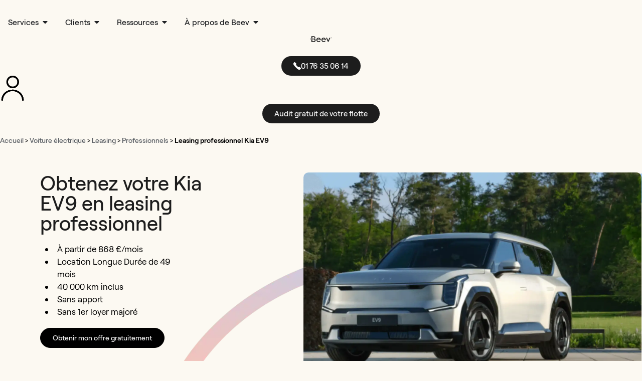

--- FILE ---
content_type: text/html; charset=UTF-8
request_url: https://www.beev.co/voitures-electriques/leasing/professionnel/leasing-professionnel-kia-ev9/
body_size: 74705
content:
<!DOCTYPE html>
<!--[if IE 9]>    <html class="no-js lt-ie10" lang="fr-FR"> <![endif]-->
<!--[if gt IE 9]><!--> <html class="no-js" lang="fr-FR"> <!--<![endif]-->
<head><script>(function(w,i,g){w[g]=w[g]||[];if(typeof w[g].push=='function')w[g].push(i)})
(window,'GTM-NLWSZPK','google_tags_first_party');</script><script>(function(w,d,s,l){w[l]=w[l]||[];(function(){w[l].push(arguments);})('set', 'developer_id.dY2E1Nz', true);
		var f=d.getElementsByTagName(s)[0],
		j=d.createElement(s);j.async=true;j.src='/oavh/';
		f.parentNode.insertBefore(j,f);
		})(window,document,'script','dataLayer');</script>

<meta charset="UTF-8" />
<meta name="viewport" content="width=device-width,initial-scale=1" />
<meta http-equiv="X-UA-Compatible" content="IE=edge">
<link rel="profile" href="https://gmpg.org/xfn/11" />
<script type="ef76079d4ddb0dd60d37db44-module" src="https://www.beev.co/wp-content/themes/beev/dist/assets/main-Cl-C6MuB.js" crossorigin></script>
<link rel="stylesheet" href="https://www.beev.co/wp-content/themes/beev/dist/assets/main-BlfMKTa2.css" crossorigin />
<meta name='robots' content='index, follow, max-image-preview:large, max-snippet:-1, max-video-preview:-1' />
	<style>img:is([sizes="auto" i], [sizes^="auto," i]) { contain-intrinsic-size: 3000px 1500px }</style>
	<!-- Google tag (gtag.js) consent mode dataLayer added by Site Kit -->
<script type="ef76079d4ddb0dd60d37db44-text/javascript" id="google_gtagjs-js-consent-mode-data-layer">
/* <![CDATA[ */
window.dataLayer = window.dataLayer || [];function gtag(){dataLayer.push(arguments);}
gtag('consent', 'default', {"ad_personalization":"denied","ad_storage":"denied","ad_user_data":"denied","analytics_storage":"denied","functionality_storage":"denied","security_storage":"denied","personalization_storage":"denied","region":["AT","BE","BG","CH","CY","CZ","DE","DK","EE","ES","FI","FR","GB","GR","HR","HU","IE","IS","IT","LI","LT","LU","LV","MT","NL","NO","PL","PT","RO","SE","SI","SK"],"wait_for_update":500});
window._googlesitekitConsentCategoryMap = {"statistics":["analytics_storage"],"marketing":["ad_storage","ad_user_data","ad_personalization"],"functional":["functionality_storage","security_storage"],"preferences":["personalization_storage"]};
window._googlesitekitConsents = {"ad_personalization":"denied","ad_storage":"denied","ad_user_data":"denied","analytics_storage":"denied","functionality_storage":"denied","security_storage":"denied","personalization_storage":"denied","region":["AT","BE","BG","CH","CY","CZ","DE","DK","EE","ES","FI","FR","GB","GR","HR","HU","IE","IS","IT","LI","LT","LU","LV","MT","NL","NO","PL","PT","RO","SE","SI","SK"],"wait_for_update":500};
/* ]]> */
</script>
<!-- End Google tag (gtag.js) consent mode dataLayer added by Site Kit -->

	<!-- This site is optimized with the Yoast SEO plugin v26.4 - https://yoast.com/wordpress/plugins/seo/ -->
	<title>Leasing professionnel Kia EV9 - Beev</title>
	<meta name="description" content="La Kia EV9 en leasing professionnel, c&#039;est possible chez Beev ! Découvrez nos offres à partir de 868 €/mois, sans apport ni premier loyer." />
	<link rel="canonical" href="https://www.beev.co/voitures-electriques/leasing/professionnel/leasing-professionnel-kia-ev9/" />
	<meta property="og:locale" content="fr_FR" />
	<meta property="og:type" content="article" />
	<meta property="og:title" content="Leasing professionnel Kia EV9 - Beev" />
	<meta property="og:description" content="La Kia EV9 en leasing professionnel, c&#039;est possible chez Beev ! Découvrez nos offres à partir de 868 €/mois, sans apport ni premier loyer." />
	<meta property="og:url" content="https://www.beev.co/voitures-electriques/leasing/professionnel/leasing-professionnel-kia-ev9/" />
	<meta property="og:site_name" content="Beev" />
	<meta property="article:publisher" content="https://www.facebook.com/pg/beevcar" />
	<meta property="article:modified_time" content="2024-05-14T12:15:48+00:00" />
	<meta property="og:image" content="https://www.beev.co/wp-content/uploads/2024/01/fiches-techniques-leasing-ve_11__1_-1-1024x576.webp" />
	<meta name="twitter:card" content="summary_large_image" />
	<meta name="twitter:site" content="@beevfr" />
	<meta name="twitter:label1" content="Durée de lecture estimée" />
	<meta name="twitter:data1" content="4 minutes" />
	<script type="application/ld+json" class="yoast-schema-graph">{"@context":"https://schema.org","@graph":[{"@type":"WebPage","@id":"https://www.beev.co/voitures-electriques/leasing/professionnel/leasing-professionnel-kia-ev9/","url":"https://www.beev.co/voitures-electriques/leasing/professionnel/leasing-professionnel-kia-ev9/","name":"Leasing professionnel Kia EV9 - Beev","isPartOf":{"@id":"/#website"},"primaryImageOfPage":{"@id":"https://www.beev.co/voitures-electriques/leasing/professionnel/leasing-professionnel-kia-ev9/#primaryimage"},"image":{"@id":"https://www.beev.co/voitures-electriques/leasing/professionnel/leasing-professionnel-kia-ev9/#primaryimage"},"thumbnailUrl":"https://www.beev.co/wp-content/uploads/2024/01/fiches-techniques-leasing-ve_11__1_-1-1024x576.webp","datePublished":"2024-01-30T15:01:06+00:00","dateModified":"2024-05-14T12:15:48+00:00","description":"La Kia EV9 en leasing professionnel, c'est possible chez Beev ! Découvrez nos offres à partir de 868 €/mois, sans apport ni premier loyer.","breadcrumb":{"@id":"https://www.beev.co/voitures-electriques/leasing/professionnel/leasing-professionnel-kia-ev9/#breadcrumb"},"inLanguage":"fr-FR","potentialAction":[{"@type":"ReadAction","target":["https://www.beev.co/voitures-electriques/leasing/professionnel/leasing-professionnel-kia-ev9/"]}]},{"@type":"ImageObject","inLanguage":"fr-FR","@id":"https://www.beev.co/voitures-electriques/leasing/professionnel/leasing-professionnel-kia-ev9/#primaryimage","url":"https://www.beev.co/wp-content/uploads/2024/01/fiches-techniques-leasing-ve_11__1_-1.webp","contentUrl":"https://www.beev.co/wp-content/uploads/2024/01/fiches-techniques-leasing-ve_11__1_-1.webp","width":1920,"height":1080,"caption":"Kia EV9 original"},{"@type":"BreadcrumbList","@id":"https://www.beev.co/voitures-electriques/leasing/professionnel/leasing-professionnel-kia-ev9/#breadcrumb","itemListElement":[{"@type":"ListItem","position":1,"name":"Accueil","item":"https://www.beev.co/"},{"@type":"ListItem","position":2,"name":"Voiture électrique","item":"https://www.beev.co/voitures-electriques/"},{"@type":"ListItem","position":3,"name":"Leasing","item":"https://www.beev.co/voitures-electriques/leasing/"},{"@type":"ListItem","position":4,"name":"Professionnels","item":"https://www.beev.co/voitures-electriques/leasing/professionnel/"},{"@type":"ListItem","position":5,"name":"Leasing professionnel Kia EV9"}]},{"@type":"WebSite","@id":"/#website","url":"/","name":"Beev","description":"Time for Electric","publisher":{"@id":"/#organization"},"potentialAction":[{"@type":"SearchAction","target":{"@type":"EntryPoint","urlTemplate":"/?s={search_term_string}"},"query-input":{"@type":"PropertyValueSpecification","valueRequired":true,"valueName":"search_term_string"}}],"inLanguage":"fr-FR"},{"@type":"Organization","@id":"/#organization","name":"Beev","url":"/","logo":{"@type":"ImageObject","inLanguage":"fr-FR","@id":"/#/schema/logo/image/","url":"https://www.beev.co/wp-content/uploads/2022/11/logo-degrade-beev-1.webp","contentUrl":"https://www.beev.co/wp-content/uploads/2022/11/logo-degrade-beev-1.webp","width":360,"height":360,"caption":"Beev"},"image":{"@id":"/#/schema/logo/image/"},"sameAs":["https://www.facebook.com/pg/beevcar","https://x.com/beevfr","https://www.linkedin.com/company/19045229/","https://www.youtube.com/channel/UCWld5GtnwZ1-0WqEi6oNPlA?sub_confirmation=1"]}]}</script>
	<!-- / Yoast SEO plugin. -->


<link rel='dns-prefetch' href='//www.googletagmanager.com' />
<link rel="alternate" type="application/rss+xml" title="Beev &raquo; Flux" href="https://www.beev.co/feed/" />
<link rel="alternate" type="application/rss+xml" title="Beev &raquo; Flux des commentaires" href="https://www.beev.co/comments/feed/" />
<script type="ef76079d4ddb0dd60d37db44-text/javascript">
/* <![CDATA[ */
window._wpemojiSettings = {"baseUrl":"https:\/\/s.w.org\/images\/core\/emoji\/16.0.1\/72x72\/","ext":".png","svgUrl":"https:\/\/s.w.org\/images\/core\/emoji\/16.0.1\/svg\/","svgExt":".svg","source":{"concatemoji":"https:\/\/www.beev.co\/wp-includes\/js\/wp-emoji-release.min.js?ver=6.8.3"}};
/*! This file is auto-generated */
!function(s,n){var o,i,e;function c(e){try{var t={supportTests:e,timestamp:(new Date).valueOf()};sessionStorage.setItem(o,JSON.stringify(t))}catch(e){}}function p(e,t,n){e.clearRect(0,0,e.canvas.width,e.canvas.height),e.fillText(t,0,0);var t=new Uint32Array(e.getImageData(0,0,e.canvas.width,e.canvas.height).data),a=(e.clearRect(0,0,e.canvas.width,e.canvas.height),e.fillText(n,0,0),new Uint32Array(e.getImageData(0,0,e.canvas.width,e.canvas.height).data));return t.every(function(e,t){return e===a[t]})}function u(e,t){e.clearRect(0,0,e.canvas.width,e.canvas.height),e.fillText(t,0,0);for(var n=e.getImageData(16,16,1,1),a=0;a<n.data.length;a++)if(0!==n.data[a])return!1;return!0}function f(e,t,n,a){switch(t){case"flag":return n(e,"\ud83c\udff3\ufe0f\u200d\u26a7\ufe0f","\ud83c\udff3\ufe0f\u200b\u26a7\ufe0f")?!1:!n(e,"\ud83c\udde8\ud83c\uddf6","\ud83c\udde8\u200b\ud83c\uddf6")&&!n(e,"\ud83c\udff4\udb40\udc67\udb40\udc62\udb40\udc65\udb40\udc6e\udb40\udc67\udb40\udc7f","\ud83c\udff4\u200b\udb40\udc67\u200b\udb40\udc62\u200b\udb40\udc65\u200b\udb40\udc6e\u200b\udb40\udc67\u200b\udb40\udc7f");case"emoji":return!a(e,"\ud83e\udedf")}return!1}function g(e,t,n,a){var r="undefined"!=typeof WorkerGlobalScope&&self instanceof WorkerGlobalScope?new OffscreenCanvas(300,150):s.createElement("canvas"),o=r.getContext("2d",{willReadFrequently:!0}),i=(o.textBaseline="top",o.font="600 32px Arial",{});return e.forEach(function(e){i[e]=t(o,e,n,a)}),i}function t(e){var t=s.createElement("script");t.src=e,t.defer=!0,s.head.appendChild(t)}"undefined"!=typeof Promise&&(o="wpEmojiSettingsSupports",i=["flag","emoji"],n.supports={everything:!0,everythingExceptFlag:!0},e=new Promise(function(e){s.addEventListener("DOMContentLoaded",e,{once:!0})}),new Promise(function(t){var n=function(){try{var e=JSON.parse(sessionStorage.getItem(o));if("object"==typeof e&&"number"==typeof e.timestamp&&(new Date).valueOf()<e.timestamp+604800&&"object"==typeof e.supportTests)return e.supportTests}catch(e){}return null}();if(!n){if("undefined"!=typeof Worker&&"undefined"!=typeof OffscreenCanvas&&"undefined"!=typeof URL&&URL.createObjectURL&&"undefined"!=typeof Blob)try{var e="postMessage("+g.toString()+"("+[JSON.stringify(i),f.toString(),p.toString(),u.toString()].join(",")+"));",a=new Blob([e],{type:"text/javascript"}),r=new Worker(URL.createObjectURL(a),{name:"wpTestEmojiSupports"});return void(r.onmessage=function(e){c(n=e.data),r.terminate(),t(n)})}catch(e){}c(n=g(i,f,p,u))}t(n)}).then(function(e){for(var t in e)n.supports[t]=e[t],n.supports.everything=n.supports.everything&&n.supports[t],"flag"!==t&&(n.supports.everythingExceptFlag=n.supports.everythingExceptFlag&&n.supports[t]);n.supports.everythingExceptFlag=n.supports.everythingExceptFlag&&!n.supports.flag,n.DOMReady=!1,n.readyCallback=function(){n.DOMReady=!0}}).then(function(){return e}).then(function(){var e;n.supports.everything||(n.readyCallback(),(e=n.source||{}).concatemoji?t(e.concatemoji):e.wpemoji&&e.twemoji&&(t(e.twemoji),t(e.wpemoji)))}))}((window,document),window._wpemojiSettings);
/* ]]> */
</script>
<link rel='stylesheet' id='pa-frontend-css' href='https://www.beev.co/wp-content/uploads/premium-addons-elementor/pa-frontend-b555ce59d.min.css?ver=1768978234' type='text/css' media='all' />
<style id='wp-emoji-styles-inline-css' type='text/css'>

	img.wp-smiley, img.emoji {
		display: inline !important;
		border: none !important;
		box-shadow: none !important;
		height: 1em !important;
		width: 1em !important;
		margin: 0 0.07em !important;
		vertical-align: -0.1em !important;
		background: none !important;
		padding: 0 !important;
	}
</style>
<style id='classic-theme-styles-inline-css' type='text/css'>
/*! This file is auto-generated */
.wp-block-button__link{color:#fff;background-color:#32373c;border-radius:9999px;box-shadow:none;text-decoration:none;padding:calc(.667em + 2px) calc(1.333em + 2px);font-size:1.125em}.wp-block-file__button{background:#32373c;color:#fff;text-decoration:none}
</style>
<link rel='stylesheet' id='jet-engine-frontend-css' href='https://www.beev.co/wp-content/plugins/jet-engine/assets/css/frontend.css?ver=3.4.3' type='text/css' media='all' />
<style id='global-styles-inline-css' type='text/css'>
:root{--wp--preset--aspect-ratio--square: 1;--wp--preset--aspect-ratio--4-3: 4/3;--wp--preset--aspect-ratio--3-4: 3/4;--wp--preset--aspect-ratio--3-2: 3/2;--wp--preset--aspect-ratio--2-3: 2/3;--wp--preset--aspect-ratio--16-9: 16/9;--wp--preset--aspect-ratio--9-16: 9/16;--wp--preset--color--black: #000000;--wp--preset--color--cyan-bluish-gray: #abb8c3;--wp--preset--color--white: #ffffff;--wp--preset--color--pale-pink: #f78da7;--wp--preset--color--vivid-red: #cf2e2e;--wp--preset--color--luminous-vivid-orange: #ff6900;--wp--preset--color--luminous-vivid-amber: #fcb900;--wp--preset--color--light-green-cyan: #7bdcb5;--wp--preset--color--vivid-green-cyan: #00d084;--wp--preset--color--pale-cyan-blue: #8ed1fc;--wp--preset--color--vivid-cyan-blue: #0693e3;--wp--preset--color--vivid-purple: #9b51e0;--wp--preset--gradient--vivid-cyan-blue-to-vivid-purple: linear-gradient(135deg,rgba(6,147,227,1) 0%,rgb(155,81,224) 100%);--wp--preset--gradient--light-green-cyan-to-vivid-green-cyan: linear-gradient(135deg,rgb(122,220,180) 0%,rgb(0,208,130) 100%);--wp--preset--gradient--luminous-vivid-amber-to-luminous-vivid-orange: linear-gradient(135deg,rgba(252,185,0,1) 0%,rgba(255,105,0,1) 100%);--wp--preset--gradient--luminous-vivid-orange-to-vivid-red: linear-gradient(135deg,rgba(255,105,0,1) 0%,rgb(207,46,46) 100%);--wp--preset--gradient--very-light-gray-to-cyan-bluish-gray: linear-gradient(135deg,rgb(238,238,238) 0%,rgb(169,184,195) 100%);--wp--preset--gradient--cool-to-warm-spectrum: linear-gradient(135deg,rgb(74,234,220) 0%,rgb(151,120,209) 20%,rgb(207,42,186) 40%,rgb(238,44,130) 60%,rgb(251,105,98) 80%,rgb(254,248,76) 100%);--wp--preset--gradient--blush-light-purple: linear-gradient(135deg,rgb(255,206,236) 0%,rgb(152,150,240) 100%);--wp--preset--gradient--blush-bordeaux: linear-gradient(135deg,rgb(254,205,165) 0%,rgb(254,45,45) 50%,rgb(107,0,62) 100%);--wp--preset--gradient--luminous-dusk: linear-gradient(135deg,rgb(255,203,112) 0%,rgb(199,81,192) 50%,rgb(65,88,208) 100%);--wp--preset--gradient--pale-ocean: linear-gradient(135deg,rgb(255,245,203) 0%,rgb(182,227,212) 50%,rgb(51,167,181) 100%);--wp--preset--gradient--electric-grass: linear-gradient(135deg,rgb(202,248,128) 0%,rgb(113,206,126) 100%);--wp--preset--gradient--midnight: linear-gradient(135deg,rgb(2,3,129) 0%,rgb(40,116,252) 100%);--wp--preset--font-size--small: 13px;--wp--preset--font-size--medium: 20px;--wp--preset--font-size--large: 36px;--wp--preset--font-size--x-large: 42px;--wp--preset--spacing--20: 0.44rem;--wp--preset--spacing--30: 0.67rem;--wp--preset--spacing--40: 1rem;--wp--preset--spacing--50: 1.5rem;--wp--preset--spacing--60: 2.25rem;--wp--preset--spacing--70: 3.38rem;--wp--preset--spacing--80: 5.06rem;--wp--preset--shadow--natural: 6px 6px 9px rgba(0, 0, 0, 0.2);--wp--preset--shadow--deep: 12px 12px 50px rgba(0, 0, 0, 0.4);--wp--preset--shadow--sharp: 6px 6px 0px rgba(0, 0, 0, 0.2);--wp--preset--shadow--outlined: 6px 6px 0px -3px rgba(255, 255, 255, 1), 6px 6px rgba(0, 0, 0, 1);--wp--preset--shadow--crisp: 6px 6px 0px rgba(0, 0, 0, 1);}:where(.is-layout-flex){gap: 0.5em;}:where(.is-layout-grid){gap: 0.5em;}body .is-layout-flex{display: flex;}.is-layout-flex{flex-wrap: wrap;align-items: center;}.is-layout-flex > :is(*, div){margin: 0;}body .is-layout-grid{display: grid;}.is-layout-grid > :is(*, div){margin: 0;}:where(.wp-block-columns.is-layout-flex){gap: 2em;}:where(.wp-block-columns.is-layout-grid){gap: 2em;}:where(.wp-block-post-template.is-layout-flex){gap: 1.25em;}:where(.wp-block-post-template.is-layout-grid){gap: 1.25em;}.has-black-color{color: var(--wp--preset--color--black) !important;}.has-cyan-bluish-gray-color{color: var(--wp--preset--color--cyan-bluish-gray) !important;}.has-white-color{color: var(--wp--preset--color--white) !important;}.has-pale-pink-color{color: var(--wp--preset--color--pale-pink) !important;}.has-vivid-red-color{color: var(--wp--preset--color--vivid-red) !important;}.has-luminous-vivid-orange-color{color: var(--wp--preset--color--luminous-vivid-orange) !important;}.has-luminous-vivid-amber-color{color: var(--wp--preset--color--luminous-vivid-amber) !important;}.has-light-green-cyan-color{color: var(--wp--preset--color--light-green-cyan) !important;}.has-vivid-green-cyan-color{color: var(--wp--preset--color--vivid-green-cyan) !important;}.has-pale-cyan-blue-color{color: var(--wp--preset--color--pale-cyan-blue) !important;}.has-vivid-cyan-blue-color{color: var(--wp--preset--color--vivid-cyan-blue) !important;}.has-vivid-purple-color{color: var(--wp--preset--color--vivid-purple) !important;}.has-black-background-color{background-color: var(--wp--preset--color--black) !important;}.has-cyan-bluish-gray-background-color{background-color: var(--wp--preset--color--cyan-bluish-gray) !important;}.has-white-background-color{background-color: var(--wp--preset--color--white) !important;}.has-pale-pink-background-color{background-color: var(--wp--preset--color--pale-pink) !important;}.has-vivid-red-background-color{background-color: var(--wp--preset--color--vivid-red) !important;}.has-luminous-vivid-orange-background-color{background-color: var(--wp--preset--color--luminous-vivid-orange) !important;}.has-luminous-vivid-amber-background-color{background-color: var(--wp--preset--color--luminous-vivid-amber) !important;}.has-light-green-cyan-background-color{background-color: var(--wp--preset--color--light-green-cyan) !important;}.has-vivid-green-cyan-background-color{background-color: var(--wp--preset--color--vivid-green-cyan) !important;}.has-pale-cyan-blue-background-color{background-color: var(--wp--preset--color--pale-cyan-blue) !important;}.has-vivid-cyan-blue-background-color{background-color: var(--wp--preset--color--vivid-cyan-blue) !important;}.has-vivid-purple-background-color{background-color: var(--wp--preset--color--vivid-purple) !important;}.has-black-border-color{border-color: var(--wp--preset--color--black) !important;}.has-cyan-bluish-gray-border-color{border-color: var(--wp--preset--color--cyan-bluish-gray) !important;}.has-white-border-color{border-color: var(--wp--preset--color--white) !important;}.has-pale-pink-border-color{border-color: var(--wp--preset--color--pale-pink) !important;}.has-vivid-red-border-color{border-color: var(--wp--preset--color--vivid-red) !important;}.has-luminous-vivid-orange-border-color{border-color: var(--wp--preset--color--luminous-vivid-orange) !important;}.has-luminous-vivid-amber-border-color{border-color: var(--wp--preset--color--luminous-vivid-amber) !important;}.has-light-green-cyan-border-color{border-color: var(--wp--preset--color--light-green-cyan) !important;}.has-vivid-green-cyan-border-color{border-color: var(--wp--preset--color--vivid-green-cyan) !important;}.has-pale-cyan-blue-border-color{border-color: var(--wp--preset--color--pale-cyan-blue) !important;}.has-vivid-cyan-blue-border-color{border-color: var(--wp--preset--color--vivid-cyan-blue) !important;}.has-vivid-purple-border-color{border-color: var(--wp--preset--color--vivid-purple) !important;}.has-vivid-cyan-blue-to-vivid-purple-gradient-background{background: var(--wp--preset--gradient--vivid-cyan-blue-to-vivid-purple) !important;}.has-light-green-cyan-to-vivid-green-cyan-gradient-background{background: var(--wp--preset--gradient--light-green-cyan-to-vivid-green-cyan) !important;}.has-luminous-vivid-amber-to-luminous-vivid-orange-gradient-background{background: var(--wp--preset--gradient--luminous-vivid-amber-to-luminous-vivid-orange) !important;}.has-luminous-vivid-orange-to-vivid-red-gradient-background{background: var(--wp--preset--gradient--luminous-vivid-orange-to-vivid-red) !important;}.has-very-light-gray-to-cyan-bluish-gray-gradient-background{background: var(--wp--preset--gradient--very-light-gray-to-cyan-bluish-gray) !important;}.has-cool-to-warm-spectrum-gradient-background{background: var(--wp--preset--gradient--cool-to-warm-spectrum) !important;}.has-blush-light-purple-gradient-background{background: var(--wp--preset--gradient--blush-light-purple) !important;}.has-blush-bordeaux-gradient-background{background: var(--wp--preset--gradient--blush-bordeaux) !important;}.has-luminous-dusk-gradient-background{background: var(--wp--preset--gradient--luminous-dusk) !important;}.has-pale-ocean-gradient-background{background: var(--wp--preset--gradient--pale-ocean) !important;}.has-electric-grass-gradient-background{background: var(--wp--preset--gradient--electric-grass) !important;}.has-midnight-gradient-background{background: var(--wp--preset--gradient--midnight) !important;}.has-small-font-size{font-size: var(--wp--preset--font-size--small) !important;}.has-medium-font-size{font-size: var(--wp--preset--font-size--medium) !important;}.has-large-font-size{font-size: var(--wp--preset--font-size--large) !important;}.has-x-large-font-size{font-size: var(--wp--preset--font-size--x-large) !important;}
:where(.wp-block-post-template.is-layout-flex){gap: 1.25em;}:where(.wp-block-post-template.is-layout-grid){gap: 1.25em;}
:where(.wp-block-columns.is-layout-flex){gap: 2em;}:where(.wp-block-columns.is-layout-grid){gap: 2em;}
:root :where(.wp-block-pullquote){font-size: 1.5em;line-height: 1.6;}
</style>
<link rel='stylesheet' id='elementor-frontend-css' href='https://www.beev.co/wp-content/plugins/elementor/assets/css/frontend.min.css?ver=3.34.2' type='text/css' media='all' />
<style id='elementor-frontend-inline-css' type='text/css'>
.elementor-kit-9743{--e-global-color-primary:#000000;--e-global-color-secondary:#54595F;--e-global-color-text:#7A7A7A;--e-global-color-accent:#61CE70;--e-global-color-77bdca70:#156064;--e-global-color-1240d5a9:#FFF;--e-global-color-443c848:#156064;--e-global-color-d98bbc8:#FFD000;--e-global-color-193f25f:#FE7138;--e-global-color-1cf5c3b:#00C49A;--e-global-color-911a832:#5C48D1;--e-global-color-e3a5968:#F7F7F7;--e-global-color-5ce0adc:#7A7A7A47;--e-global-color-7de40b3:#000000;--e-global-color-6cce46f:#A5D2FF;--e-global-color-9233590:#F4B8AA;--e-global-color-043555f:#D3CCD8;--e-global-color-88eab83:#EBC6C5;--e-global-color-30e5977:#1D1D1D;--e-global-color-e469e98:#FCF9F2;--e-global-color-bb8c625:#ED3E3E;--e-global-color-760652d:#6CBE5E;--e-global-color-c025935:#FCF9F2;--e-global-color-47ff74e:#1D1D1D;--e-global-typography-primary-font-family:"Roobert";--e-global-typography-primary-font-weight:400;--e-global-typography-secondary-font-family:"Roobert";--e-global-typography-secondary-font-weight:400;--e-global-typography-text-font-family:"Roobert";--e-global-typography-text-font-weight:400;--e-global-typography-accent-font-family:"Roobert";--e-global-typography-accent-font-weight:500;--e-global-typography-79765e2-font-family:"Roobert";--e-global-typography-79765e2-font-size:21px;--e-global-typography-79765e2-font-weight:200;--e-global-typography-fd095e7-font-family:"Roobert";--e-global-typography-fd095e7-font-size:16px;--e-global-typography-fd095e7-font-weight:600;--e-global-typography-523ff82-font-family:"Roobert";--e-global-typography-523ff82-font-size:36px;--e-global-typography-523ff82-font-weight:600;--e-global-typography-03484c6-font-family:"Roobert";--e-global-typography-03484c6-font-size:21px;--e-global-typography-03484c6-font-weight:400;--e-global-typography-23783c4-font-family:"Roobert";--e-global-typography-23783c4-font-size:18px;--e-global-typography-23783c4-font-weight:500;--e-global-typography-538c846-font-family:"Roobert";--e-global-typography-538c846-font-size:18px;--e-global-typography-538c846-font-weight:400;--e-global-typography-4c2fbba-font-family:"Roobert";--e-global-typography-4c2fbba-font-size:31px;--e-global-typography-4c2fbba-font-weight:400;--e-global-typography-e780688-font-family:"Roobert";--e-global-typography-e780688-font-size:29px;--e-global-typography-e780688-font-weight:300;--e-global-typography-1c77c53-font-family:"Roobert";--e-global-typography-1c77c53-font-size:14px;--e-global-typography-1c77c53-font-weight:500;--e-global-typography-e7d9a53-font-family:"Roobert";--e-global-typography-d3432dd-font-size:38px;--e-global-typography-d3432dd-font-weight:500;--e-global-typography-d3432dd-line-height:1em;--e-global-typography-e9a6ebd-font-size:60px;--e-global-typography-e9a6ebd-font-weight:600;--e-global-typography-e9a6ebd-line-height:1em;--e-global-typography-f0b18f2-font-size:14px;--e-global-typography-f0b18f2-font-weight:500;--e-global-typography-f0b18f2-line-height:1em;--e-global-typography-6084dc2-font-size:22px;--e-global-typography-6084dc2-font-weight:600;--e-global-typography-6084dc2-line-height:1.2em;background-color:var( --e-global-color-e469e98 );color:#000000;font-family:"Roobert", ui-sans-serif, system-ui, -apple-system, BlinkMacSystemFont, "Segoe UI", Roboto, "Helvetica Neue", Arial, "Noto Sans", sans-serif, "Apple Color Emoji", "Segoe UI Emoji", "Segoe UI Symbol", "Noto Color Emoji";}.elementor-kit-9743 button,.elementor-kit-9743 input[type="button"],.elementor-kit-9743 input[type="submit"],.elementor-kit-9743 .elementor-button{background-color:var( --e-global-color-30e5977 );font-family:"Roobert", ui-sans-serif, system-ui, -apple-system, BlinkMacSystemFont, "Segoe UI", Roboto, "Helvetica Neue", Arial, "Noto Sans", sans-serif, "Apple Color Emoji", "Segoe UI Emoji", "Segoe UI Symbol", "Noto Color Emoji";color:var( --e-global-color-1240d5a9 );border-radius:27px 27px 27px 27px;}.elementor-kit-9743 button:hover,.elementor-kit-9743 button:focus,.elementor-kit-9743 input[type="button"]:hover,.elementor-kit-9743 input[type="button"]:focus,.elementor-kit-9743 input[type="submit"]:hover,.elementor-kit-9743 input[type="submit"]:focus,.elementor-kit-9743 .elementor-button:hover,.elementor-kit-9743 .elementor-button:focus{background-color:var( --e-global-color-1240d5a9 );}.elementor-kit-9743 e-page-transition{background-color:#FFBC7D;}.elementor-kit-9743 a{color:var( --e-global-color-secondary );font-family:"Roobert", ui-sans-serif, system-ui, -apple-system, BlinkMacSystemFont, "Segoe UI", Roboto, "Helvetica Neue", Arial, "Noto Sans", sans-serif, "Apple Color Emoji", "Segoe UI Emoji", "Segoe UI Symbol", "Noto Color Emoji";font-weight:500;}.elementor-kit-9743 a:hover{color:var( --e-global-color-secondary );font-family:"Roobert", ui-sans-serif, system-ui, -apple-system, BlinkMacSystemFont, "Segoe UI", Roboto, "Helvetica Neue", Arial, "Noto Sans", sans-serif, "Apple Color Emoji", "Segoe UI Emoji", "Segoe UI Symbol", "Noto Color Emoji";font-weight:500;}.elementor-kit-9743 h1{color:#000000;font-family:var( --e-global-typography-523ff82-font-family ), ui-sans-serif, system-ui, -apple-system, BlinkMacSystemFont, "Segoe UI", Roboto, "Helvetica Neue", Arial, "Noto Sans", sans-serif, "Apple Color Emoji", "Segoe UI Emoji", "Segoe UI Symbol", "Noto Color Emoji";font-size:var( --e-global-typography-523ff82-font-size );font-weight:var( --e-global-typography-523ff82-font-weight );}.elementor-kit-9743 h2{color:#000000;font-family:var( --e-global-typography-4c2fbba-font-family ), ui-sans-serif, system-ui, -apple-system, BlinkMacSystemFont, "Segoe UI", Roboto, "Helvetica Neue", Arial, "Noto Sans", sans-serif, "Apple Color Emoji", "Segoe UI Emoji", "Segoe UI Symbol", "Noto Color Emoji";font-size:var( --e-global-typography-4c2fbba-font-size );font-weight:var( --e-global-typography-4c2fbba-font-weight );}.elementor-kit-9743 h3{color:#000000;font-family:var( --e-global-typography-03484c6-font-family ), ui-sans-serif, system-ui, -apple-system, BlinkMacSystemFont, "Segoe UI", Roboto, "Helvetica Neue", Arial, "Noto Sans", sans-serif, "Apple Color Emoji", "Segoe UI Emoji", "Segoe UI Symbol", "Noto Color Emoji";font-size:var( --e-global-typography-03484c6-font-size );font-weight:var( --e-global-typography-03484c6-font-weight );}.elementor-kit-9743 h4{color:#000000;font-family:var( --e-global-typography-23783c4-font-family ), ui-sans-serif, system-ui, -apple-system, BlinkMacSystemFont, "Segoe UI", Roboto, "Helvetica Neue", Arial, "Noto Sans", sans-serif, "Apple Color Emoji", "Segoe UI Emoji", "Segoe UI Symbol", "Noto Color Emoji";font-size:var( --e-global-typography-23783c4-font-size );font-weight:var( --e-global-typography-23783c4-font-weight );}.elementor-kit-9743 h5{color:#000000;font-family:var( --e-global-typography-538c846-font-family ), ui-sans-serif, system-ui, -apple-system, BlinkMacSystemFont, "Segoe UI", Roboto, "Helvetica Neue", Arial, "Noto Sans", sans-serif, "Apple Color Emoji", "Segoe UI Emoji", "Segoe UI Symbol", "Noto Color Emoji";font-size:var( --e-global-typography-538c846-font-size );font-weight:var( --e-global-typography-538c846-font-weight );}.elementor-kit-9743 h6{color:#000000;font-family:var( --e-global-typography-1c77c53-font-family ), ui-sans-serif, system-ui, -apple-system, BlinkMacSystemFont, "Segoe UI", Roboto, "Helvetica Neue", Arial, "Noto Sans", sans-serif, "Apple Color Emoji", "Segoe UI Emoji", "Segoe UI Symbol", "Noto Color Emoji";font-size:var( --e-global-typography-1c77c53-font-size );font-weight:var( --e-global-typography-1c77c53-font-weight );}.elementor-section.elementor-section-boxed > .elementor-container{max-width:1140px;}.e-con{--container-max-width:1140px;}.elementor-widget:not(:last-child){margin-block-end:20px;}.elementor-element{--widgets-spacing:20px 20px;--widgets-spacing-row:20px;--widgets-spacing-column:20px;}{}h1.entry-title{display:var(--page-title-display);}@media(max-width:1024px){.elementor-kit-9743 h1{font-size:var( --e-global-typography-523ff82-font-size );}.elementor-kit-9743 h2{font-size:var( --e-global-typography-4c2fbba-font-size );}.elementor-kit-9743 h3{font-size:var( --e-global-typography-03484c6-font-size );}.elementor-kit-9743 h4{font-size:var( --e-global-typography-23783c4-font-size );}.elementor-kit-9743 h5{font-size:var( --e-global-typography-538c846-font-size );}.elementor-kit-9743 h6{font-size:var( --e-global-typography-1c77c53-font-size );}.elementor-section.elementor-section-boxed > .elementor-container{max-width:1024px;}.e-con{--container-max-width:1024px;}}@media(max-width:767px){.elementor-kit-9743{--e-global-typography-d3432dd-font-size:clamp(2rem, 1.7943rem + 0.6857vw, 2.375rem);--e-global-typography-e9a6ebd-font-size:60px;}.elementor-kit-9743 h1{font-size:var( --e-global-typography-523ff82-font-size );}.elementor-kit-9743 h2{font-size:var( --e-global-typography-4c2fbba-font-size );}.elementor-kit-9743 h3{font-size:var( --e-global-typography-03484c6-font-size );}.elementor-kit-9743 h4{font-size:var( --e-global-typography-23783c4-font-size );}.elementor-kit-9743 h5{font-size:var( --e-global-typography-538c846-font-size );}.elementor-kit-9743 h6{font-size:var( --e-global-typography-1c77c53-font-size );}.elementor-section.elementor-section-boxed > .elementor-container{max-width:767px;}.e-con{--container-max-width:767px;}}/* Start custom CSS */html, body{
    max-width: 100%;
    overflow-x: hidden;
}
/* Pour éviter les glissements dans l'axe X en mobile
*/

.pointer {cursor: pointer;}

/* Valentin B : couleur des SVG par défaut
*/
:where(svg:not([fill="none"])) {
    fill: currentColor;
}

/* Valentin B : on cache les bullets points lorsqu'il n'y en a qu'un
*/
.swiper-pagination-bullet:only-child {
    visibility: hidden;
}

/* Valentin B : pas de texte surligner pour l es liens avec une classe
*/
a[class]:hover {
    text-decoration: none;
}/* End custom CSS */
/* Start Custom Fonts CSS */@font-face {
	font-family: 'Roobert';
	font-style: normal;
	font-weight: normal;
	font-display: swap;
	src: url('https://www.beev.co/wp-content/uploads/2022/11/subset-roobert-regular.woff2') format('woff2'),
		url('https://www.beev.co/wp-content/uploads/2022/11/subset-roobert-regular.woff') format('woff');
}
@font-face {
	font-family: 'Roobert';
	font-style: normal;
	font-weight: 600;
	font-display: swap;
	src: url('https://www.beev.co/wp-content/uploads/2022/11/subset-roobert-semibold.woff2') format('woff2'),
		url('https://www.beev.co/wp-content/uploads/2022/11/subset-roobert-semibold.woff') format('woff');
}
@font-face {
	font-family: 'Roobert';
	font-style: normal;
	font-weight: 500;
	font-display: swap;
	src: url('https://www.beev.co/wp-content/uploads/2022/11/subset-roobert-medium.woff2') format('woff2'),
		url('https://www.beev.co/wp-content/uploads/2022/11/subset-roobert-medium.woff') format('woff');
}
/* End Custom Fonts CSS */
.elementor-146789 .elementor-element.elementor-element-3523e4cf:not(.elementor-motion-effects-element-type-background), .elementor-146789 .elementor-element.elementor-element-3523e4cf > .elementor-motion-effects-container > .elementor-motion-effects-layer{background-image:url("https://www.beev.co/wp-content/uploads/2022/11/trace-251.webp");background-position:center center;background-repeat:no-repeat;background-size:cover;}.elementor-146789 .elementor-element.elementor-element-3523e4cf > .elementor-container{min-height:460px;}.elementor-146789 .elementor-element.elementor-element-3523e4cf{transition:background 0.3s, border 0.3s, border-radius 0.3s, box-shadow 0.3s;margin-top:30px;margin-bottom:0px;padding:0px 0px 100px 0px;}.elementor-146789 .elementor-element.elementor-element-3523e4cf > .elementor-background-overlay{transition:background 0.3s, border-radius 0.3s, opacity 0.3s;}.elementor-146789 .elementor-element.elementor-element-6c3e6089 > .elementor-element-populated{margin:0px 0px 0px 0px;--e-column-margin-right:0px;--e-column-margin-left:0px;padding:0px 150px 0px 80px;}.elementor-146789 .elementor-element.elementor-element-5c44172e .elementor-heading-title{font-family:"Roobert", ui-sans-serif, system-ui, -apple-system, BlinkMacSystemFont, "Segoe UI", Roboto, "Helvetica Neue", Arial, "Noto Sans", sans-serif, "Apple Color Emoji", "Segoe UI Emoji", "Segoe UI Symbol", "Noto Color Emoji";font-size:40px;font-weight:500;color:var( --e-global-color-30e5977 );}.elementor-146789 .elementor-element.elementor-element-57b89ade > .elementor-widget-container{padding:0px 100px 0px 0px;}.elementor-146789 .elementor-element.elementor-element-57b89ade{text-align:start;font-family:"Roobert", ui-sans-serif, system-ui, -apple-system, BlinkMacSystemFont, "Segoe UI", Roboto, "Helvetica Neue", Arial, "Noto Sans", sans-serif, "Apple Color Emoji", "Segoe UI Emoji", "Segoe UI Symbol", "Noto Color Emoji";font-size:17px;font-weight:300;color:var( --e-global-color-7de40b3 );}.elementor-146789 .elementor-element.elementor-element-245328d2 .elementor-button{background-color:var( --e-global-color-7de40b3 );font-family:"Roobert", ui-sans-serif, system-ui, -apple-system, BlinkMacSystemFont, "Segoe UI", Roboto, "Helvetica Neue", Arial, "Noto Sans", sans-serif, "Apple Color Emoji", "Segoe UI Emoji", "Segoe UI Symbol", "Noto Color Emoji";font-size:14px;fill:var( --e-global-color-e3a5968 );color:var( --e-global-color-e3a5968 );border-style:solid;border-width:1px 1px 1px 1px;border-color:var( --e-global-color-7de40b3 );border-radius:50px 50px 50px 50px;}.elementor-146789 .elementor-element.elementor-element-245328d2 .elementor-button:hover, .elementor-146789 .elementor-element.elementor-element-245328d2 .elementor-button:focus{background-color:var( --e-global-color-1240d5a9 );color:var( --e-global-color-7de40b3 );}.elementor-146789 .elementor-element.elementor-element-245328d2 .elementor-button:hover svg, .elementor-146789 .elementor-element.elementor-element-245328d2 .elementor-button:focus svg{fill:var( --e-global-color-7de40b3 );}.elementor-146789 .elementor-element.elementor-element-25259fa4:not(.elementor-motion-effects-element-type-background) > .elementor-widget-wrap, .elementor-146789 .elementor-element.elementor-element-25259fa4 > .elementor-widget-wrap > .elementor-motion-effects-container > .elementor-motion-effects-layer{background-image:url("https://www.beev.co/wp-content/uploads/2024/01/fiches-techniques-leasing-ve_11__1_-1.webp");background-position:center right;background-repeat:no-repeat;background-size:cover;}.elementor-bc-flex-widget .elementor-146789 .elementor-element.elementor-element-25259fa4.elementor-column .elementor-widget-wrap{align-items:flex-end;}.elementor-146789 .elementor-element.elementor-element-25259fa4.elementor-column.elementor-element[data-element_type="column"] > .elementor-widget-wrap.elementor-element-populated{align-content:flex-end;align-items:flex-end;}.elementor-146789 .elementor-element.elementor-element-25259fa4 > .elementor-element-populated, .elementor-146789 .elementor-element.elementor-element-25259fa4 > .elementor-element-populated > .elementor-background-overlay, .elementor-146789 .elementor-element.elementor-element-25259fa4 > .elementor-background-slideshow{border-radius:10px 10px 10px 10px;}.elementor-146789 .elementor-element.elementor-element-25259fa4 > .elementor-element-populated{transition:background 0.3s, border 0.3s, border-radius 0.3s, box-shadow 0.3s;padding:0px 0px 0px 0px;}.elementor-146789 .elementor-element.elementor-element-25259fa4 > .elementor-element-populated > .elementor-background-overlay{transition:background 0.3s, border-radius 0.3s, opacity 0.3s;}.elementor-146789 .elementor-element.elementor-element-3e35017 > .elementor-widget-container{border-radius:0px 0px 0px 0px;}.elementor-146789 .elementor-element.elementor-element-69d4f9b{--e-image-carousel-slides-to-show:3;}.elementor-146789 .elementor-element.elementor-element-69d4f9b .swiper-pagination-bullet:not(.swiper-pagination-bullet-active){background:var( --e-global-color-043555f );opacity:var( --e-global-color-043555f );}.elementor-146789 .elementor-element.elementor-element-69d4f9b .swiper-pagination-bullet{background:var( --e-global-color-9233590 );}.elementor-146789 .elementor-element.elementor-element-69d4f9b .swiper-wrapper{display:flex;align-items:center;}.elementor-146789 .elementor-element.elementor-element-69d4f9b .elementor-image-carousel-wrapper .elementor-image-carousel .swiper-slide-image{border-radius:4px 4px 4px 4px;}.elementor-146789 .elementor-element.elementor-element-25632ff{--spacer-size:22px;}.elementor-146789 .elementor-element.elementor-element-354be39a .elementor-icon-box-wrapper{gap:15px;}.elementor-146789 .elementor-element.elementor-element-354be39a.elementor-view-stacked .elementor-icon{background-color:var( --e-global-color-7de40b3 );}.elementor-146789 .elementor-element.elementor-element-354be39a.elementor-view-framed .elementor-icon, .elementor-146789 .elementor-element.elementor-element-354be39a.elementor-view-default .elementor-icon{fill:var( --e-global-color-7de40b3 );color:var( --e-global-color-7de40b3 );border-color:var( --e-global-color-7de40b3 );}.elementor-146789 .elementor-element.elementor-element-354be39a .elementor-icon-box-title, .elementor-146789 .elementor-element.elementor-element-354be39a .elementor-icon-box-title a{font-family:"Roobert", ui-sans-serif, system-ui, -apple-system, BlinkMacSystemFont, "Segoe UI", Roboto, "Helvetica Neue", Arial, "Noto Sans", sans-serif, "Apple Color Emoji", "Segoe UI Emoji", "Segoe UI Symbol", "Noto Color Emoji";}.elementor-146789 .elementor-element.elementor-element-354be39a .elementor-icon-box-title{color:var( --e-global-color-7de40b3 );}.elementor-146789 .elementor-element.elementor-element-354be39a .elementor-icon-box-description{font-family:"Roobert", ui-sans-serif, system-ui, -apple-system, BlinkMacSystemFont, "Segoe UI", Roboto, "Helvetica Neue", Arial, "Noto Sans", sans-serif, "Apple Color Emoji", "Segoe UI Emoji", "Segoe UI Symbol", "Noto Color Emoji";color:#000000;}.elementor-146789 .elementor-element.elementor-element-743eff90 .elementor-icon-box-wrapper{gap:15px;}.elementor-146789 .elementor-element.elementor-element-743eff90.elementor-view-stacked .elementor-icon{background-color:var( --e-global-color-7de40b3 );}.elementor-146789 .elementor-element.elementor-element-743eff90.elementor-view-framed .elementor-icon, .elementor-146789 .elementor-element.elementor-element-743eff90.elementor-view-default .elementor-icon{fill:var( --e-global-color-7de40b3 );color:var( --e-global-color-7de40b3 );border-color:var( --e-global-color-7de40b3 );}.elementor-146789 .elementor-element.elementor-element-743eff90 .elementor-icon-box-title, .elementor-146789 .elementor-element.elementor-element-743eff90 .elementor-icon-box-title a{font-family:"Roobert", ui-sans-serif, system-ui, -apple-system, BlinkMacSystemFont, "Segoe UI", Roboto, "Helvetica Neue", Arial, "Noto Sans", sans-serif, "Apple Color Emoji", "Segoe UI Emoji", "Segoe UI Symbol", "Noto Color Emoji";}.elementor-146789 .elementor-element.elementor-element-743eff90 .elementor-icon-box-title{color:var( --e-global-color-7de40b3 );}.elementor-146789 .elementor-element.elementor-element-743eff90 .elementor-icon-box-description{font-family:"Roobert", ui-sans-serif, system-ui, -apple-system, BlinkMacSystemFont, "Segoe UI", Roboto, "Helvetica Neue", Arial, "Noto Sans", sans-serif, "Apple Color Emoji", "Segoe UI Emoji", "Segoe UI Symbol", "Noto Color Emoji";color:#000000;}.elementor-146789 .elementor-element.elementor-element-8175e25 .elementor-icon-box-wrapper{gap:15px;}.elementor-146789 .elementor-element.elementor-element-8175e25.elementor-view-stacked .elementor-icon{background-color:var( --e-global-color-7de40b3 );}.elementor-146789 .elementor-element.elementor-element-8175e25.elementor-view-framed .elementor-icon, .elementor-146789 .elementor-element.elementor-element-8175e25.elementor-view-default .elementor-icon{fill:var( --e-global-color-7de40b3 );color:var( --e-global-color-7de40b3 );border-color:var( --e-global-color-7de40b3 );}.elementor-146789 .elementor-element.elementor-element-8175e25 .elementor-icon-box-title, .elementor-146789 .elementor-element.elementor-element-8175e25 .elementor-icon-box-title a{font-family:"Roobert", ui-sans-serif, system-ui, -apple-system, BlinkMacSystemFont, "Segoe UI", Roboto, "Helvetica Neue", Arial, "Noto Sans", sans-serif, "Apple Color Emoji", "Segoe UI Emoji", "Segoe UI Symbol", "Noto Color Emoji";}.elementor-146789 .elementor-element.elementor-element-8175e25 .elementor-icon-box-title{color:var( --e-global-color-7de40b3 );}.elementor-146789 .elementor-element.elementor-element-8175e25 .elementor-icon-box-description{font-family:"Roobert", ui-sans-serif, system-ui, -apple-system, BlinkMacSystemFont, "Segoe UI", Roboto, "Helvetica Neue", Arial, "Noto Sans", sans-serif, "Apple Color Emoji", "Segoe UI Emoji", "Segoe UI Symbol", "Noto Color Emoji";color:#000000;}.elementor-146789 .elementor-element.elementor-element-120eb32 .elementor-icon-box-wrapper{gap:15px;}.elementor-146789 .elementor-element.elementor-element-120eb32.elementor-view-stacked .elementor-icon{background-color:var( --e-global-color-7de40b3 );}.elementor-146789 .elementor-element.elementor-element-120eb32.elementor-view-framed .elementor-icon, .elementor-146789 .elementor-element.elementor-element-120eb32.elementor-view-default .elementor-icon{fill:var( --e-global-color-7de40b3 );color:var( --e-global-color-7de40b3 );border-color:var( --e-global-color-7de40b3 );}.elementor-146789 .elementor-element.elementor-element-120eb32 .elementor-icon-box-title, .elementor-146789 .elementor-element.elementor-element-120eb32 .elementor-icon-box-title a{font-family:"Roobert", ui-sans-serif, system-ui, -apple-system, BlinkMacSystemFont, "Segoe UI", Roboto, "Helvetica Neue", Arial, "Noto Sans", sans-serif, "Apple Color Emoji", "Segoe UI Emoji", "Segoe UI Symbol", "Noto Color Emoji";}.elementor-146789 .elementor-element.elementor-element-120eb32 .elementor-icon-box-title{color:var( --e-global-color-7de40b3 );}.elementor-146789 .elementor-element.elementor-element-120eb32 .elementor-icon-box-description{font-family:"Roobert", ui-sans-serif, system-ui, -apple-system, BlinkMacSystemFont, "Segoe UI", Roboto, "Helvetica Neue", Arial, "Noto Sans", sans-serif, "Apple Color Emoji", "Segoe UI Emoji", "Segoe UI Symbol", "Noto Color Emoji";color:#000000;}.elementor-146789 .elementor-element.elementor-element-1c3fb710{transition:background 0.3s, border 0.3s, border-radius 0.3s, box-shadow 0.3s;margin-top:50px;margin-bottom:50px;padding:0px 30px 0px 30px;}.elementor-146789 .elementor-element.elementor-element-1c3fb710 > .elementor-background-overlay{transition:background 0.3s, border-radius 0.3s, opacity 0.3s;}.elementor-146789 .elementor-element.elementor-element-7ce911fa:not(.elementor-motion-effects-element-type-background) > .elementor-widget-wrap, .elementor-146789 .elementor-element.elementor-element-7ce911fa > .elementor-widget-wrap > .elementor-motion-effects-container > .elementor-motion-effects-layer{background-color:var( --e-global-color-7de40b3 );}.elementor-bc-flex-widget .elementor-146789 .elementor-element.elementor-element-7ce911fa.elementor-column .elementor-widget-wrap{align-items:center;}.elementor-146789 .elementor-element.elementor-element-7ce911fa.elementor-column.elementor-element[data-element_type="column"] > .elementor-widget-wrap.elementor-element-populated{align-content:center;align-items:center;}.elementor-146789 .elementor-element.elementor-element-7ce911fa > .elementor-element-populated, .elementor-146789 .elementor-element.elementor-element-7ce911fa > .elementor-element-populated > .elementor-background-overlay, .elementor-146789 .elementor-element.elementor-element-7ce911fa > .elementor-background-slideshow{border-radius:10px 10px 10px 10px;}.elementor-146789 .elementor-element.elementor-element-7ce911fa > .elementor-element-populated{transition:background 0.3s, border 0.3s, border-radius 0.3s, box-shadow 0.3s;margin:0px 0px 0px 0px;--e-column-margin-right:0px;--e-column-margin-left:0px;padding:5% 10% 5% 10%;}.elementor-146789 .elementor-element.elementor-element-7ce911fa > .elementor-element-populated > .elementor-background-overlay{transition:background 0.3s, border-radius 0.3s, opacity 0.3s;}.elementor-146789 .elementor-element.elementor-element-4d5f8c41 > .elementor-widget-container{margin:0px 0px 0px 0px;padding:0px 0px 0px 0px;}.elementor-146789 .elementor-element.elementor-element-4d5f8c41{text-align:center;}.elementor-146789 .elementor-element.elementor-element-4d5f8c41 .elementor-heading-title{font-family:"Roobert", ui-sans-serif, system-ui, -apple-system, BlinkMacSystemFont, "Segoe UI", Roboto, "Helvetica Neue", Arial, "Noto Sans", sans-serif, "Apple Color Emoji", "Segoe UI Emoji", "Segoe UI Symbol", "Noto Color Emoji";font-size:50px;font-weight:500;-webkit-text-stroke-width:0px;stroke-width:0px;color:var( --e-global-color-1240d5a9 );}.elementor-146789 .elementor-element.elementor-element-259b6486{text-align:center;font-size:20px;color:var( --e-global-color-1240d5a9 );}.elementor-146789 .elementor-element.elementor-element-72476d3f .elementor-button{background-color:var( --e-global-color-1240d5a9 );font-family:"Roobert", ui-sans-serif, system-ui, -apple-system, BlinkMacSystemFont, "Segoe UI", Roboto, "Helvetica Neue", Arial, "Noto Sans", sans-serif, "Apple Color Emoji", "Segoe UI Emoji", "Segoe UI Symbol", "Noto Color Emoji";font-size:14px;fill:var( --e-global-color-7de40b3 );color:var( --e-global-color-7de40b3 );border-radius:50px 50px 50px 50px;}.elementor-146789 .elementor-element.elementor-element-72476d3f .elementor-button:hover, .elementor-146789 .elementor-element.elementor-element-72476d3f .elementor-button:focus{background-color:var( --e-global-color-1240d5a9 );color:var( --e-global-color-7de40b3 );}.elementor-146789 .elementor-element.elementor-element-72476d3f .elementor-button-content-wrapper{flex-direction:row;}.elementor-146789 .elementor-element.elementor-element-72476d3f .elementor-button:hover svg, .elementor-146789 .elementor-element.elementor-element-72476d3f .elementor-button:focus svg{fill:var( --e-global-color-7de40b3 );}.elementor-146789 .elementor-element.elementor-element-1a53b93e > .elementor-widget-container{margin:0px 0px 0px 0px;padding:0px 0px 0px 0px;}.elementor-146789 .elementor-element.elementor-element-1a53b93e{text-align:start;font-family:"Roobert", ui-sans-serif, system-ui, -apple-system, BlinkMacSystemFont, "Segoe UI", Roboto, "Helvetica Neue", Arial, "Noto Sans", sans-serif, "Apple Color Emoji", "Segoe UI Emoji", "Segoe UI Symbol", "Noto Color Emoji";font-size:32px;font-weight:500;color:var( --e-global-color-7de40b3 );}.elementor-146789 .elementor-element.elementor-element-740d23e7 .premium-carousel-scale .slick-slide{transition:all 300ms !important;}.elementor-146789 .elementor-element.elementor-element-740d23e7 .premium-carousel-nav-progressbar-fill{transition-duration:300ms !important;}.elementor-146789 .elementor-element.elementor-element-740d23e7{--pa-carousel-center-padding:20;}.elementor-146789 .elementor-element.elementor-element-740d23e7 ul.slick-dots li, .elementor-146789 .elementor-element.elementor-element-740d23e7 ul.slick-dots li svg{width:0px;height:0px;font-size:calc( 0px / 2 );}.elementor-146789 .elementor-element.elementor-element-740d23e7 ul.slick-dots li{color:var( --e-global-color-043555f );}.elementor-146789 .elementor-element.elementor-element-740d23e7 ul.slick-dots li svg{fill:var( --e-global-color-043555f );}.elementor-146789 .elementor-element.elementor-element-740d23e7 .fraction-pagination-total{color:var( --e-global-color-043555f );}.elementor-146789 .elementor-element.elementor-element-740d23e7 ul.slick-dots li.slick-active{color:var( --e-global-color-9233590 );}.elementor-146789 .elementor-element.elementor-element-740d23e7 ul.slick-dots li.slick-active svg{fill:var( --e-global-color-9233590 );}.elementor-146789 .elementor-element.elementor-element-740d23e7 .fraction-pagination-current{color:var( --e-global-color-9233590 );}.elementor-146789 .elementor-element.elementor-element-ff275bb{--display:flex;}.elementor-146789 .elementor-element.elementor-element-c36f566{--display:flex;}.elementor-146789 .elementor-element.elementor-element-b1513fd .elementor-wrapper{--video-aspect-ratio:1.77777;}.elementor-146789 .elementor-element.elementor-element-408e93b1 > .elementor-widget-container{margin:0px 0px 0px 0px;}.elementor-146789 .elementor-element.elementor-element-408e93b1 .elementor-heading-title{font-family:"Roobert", ui-sans-serif, system-ui, -apple-system, BlinkMacSystemFont, "Segoe UI", Roboto, "Helvetica Neue", Arial, "Noto Sans", sans-serif, "Apple Color Emoji", "Segoe UI Emoji", "Segoe UI Symbol", "Noto Color Emoji";color:var( --e-global-color-7de40b3 );}.elementor-146789 .elementor-element.elementor-element-b48613b{margin-top:0px;margin-bottom:30px;padding:0px 0px 0px 0px;}.elementor-146789 .elementor-element.elementor-element-f94b339 > .elementor-widget-container{background-color:var( --e-global-color-1240d5a9 );padding:0px 0px 30px 0px;border-radius:10px 10px 10px 10px;}.elementor-146789 .elementor-element.elementor-element-8d47386 .elementor-heading-title{font-family:"Roobert", ui-sans-serif, system-ui, -apple-system, BlinkMacSystemFont, "Segoe UI", Roboto, "Helvetica Neue", Arial, "Noto Sans", sans-serif, "Apple Color Emoji", "Segoe UI Emoji", "Segoe UI Symbol", "Noto Color Emoji";color:var( --e-global-color-7de40b3 );}.elementor-146789 .elementor-element.elementor-element-7af63031{font-family:"Roobert", ui-sans-serif, system-ui, -apple-system, BlinkMacSystemFont, "Segoe UI", Roboto, "Helvetica Neue", Arial, "Noto Sans", sans-serif, "Apple Color Emoji", "Segoe UI Emoji", "Segoe UI Symbol", "Noto Color Emoji";font-weight:600;color:#000000;}.elementor-146789 .elementor-element.elementor-element-19d8e62{text-align:center;font-family:"Roobert", ui-sans-serif, system-ui, -apple-system, BlinkMacSystemFont, "Segoe UI", Roboto, "Helvetica Neue", Arial, "Noto Sans", sans-serif, "Apple Color Emoji", "Segoe UI Emoji", "Segoe UI Symbol", "Noto Color Emoji";color:#000000;}.elementor-146789 .elementor-element.elementor-element-55390694{font-family:"Roobert", ui-sans-serif, system-ui, -apple-system, BlinkMacSystemFont, "Segoe UI", Roboto, "Helvetica Neue", Arial, "Noto Sans", sans-serif, "Apple Color Emoji", "Segoe UI Emoji", "Segoe UI Symbol", "Noto Color Emoji";font-weight:600;color:#000000;}.elementor-146789 .elementor-element.elementor-element-528dc878{text-align:center;font-family:"Roobert", ui-sans-serif, system-ui, -apple-system, BlinkMacSystemFont, "Segoe UI", Roboto, "Helvetica Neue", Arial, "Noto Sans", sans-serif, "Apple Color Emoji", "Segoe UI Emoji", "Segoe UI Symbol", "Noto Color Emoji";color:#000000;}.elementor-146789 .elementor-element.elementor-element-ca6caf3{font-family:"Roobert", ui-sans-serif, system-ui, -apple-system, BlinkMacSystemFont, "Segoe UI", Roboto, "Helvetica Neue", Arial, "Noto Sans", sans-serif, "Apple Color Emoji", "Segoe UI Emoji", "Segoe UI Symbol", "Noto Color Emoji";font-weight:600;color:#000000;}.elementor-146789 .elementor-element.elementor-element-1ce2e135{text-align:center;font-family:"Roobert", ui-sans-serif, system-ui, -apple-system, BlinkMacSystemFont, "Segoe UI", Roboto, "Helvetica Neue", Arial, "Noto Sans", sans-serif, "Apple Color Emoji", "Segoe UI Emoji", "Segoe UI Symbol", "Noto Color Emoji";color:#000000;}.elementor-146789 .elementor-element.elementor-element-590893a2{font-family:"Roobert", ui-sans-serif, system-ui, -apple-system, BlinkMacSystemFont, "Segoe UI", Roboto, "Helvetica Neue", Arial, "Noto Sans", sans-serif, "Apple Color Emoji", "Segoe UI Emoji", "Segoe UI Symbol", "Noto Color Emoji";font-weight:600;color:#000000;}.elementor-146789 .elementor-element.elementor-element-230ee80a{text-align:center;font-family:"Roobert", ui-sans-serif, system-ui, -apple-system, BlinkMacSystemFont, "Segoe UI", Roboto, "Helvetica Neue", Arial, "Noto Sans", sans-serif, "Apple Color Emoji", "Segoe UI Emoji", "Segoe UI Symbol", "Noto Color Emoji";color:#000000;}.elementor-146789 .elementor-element.elementor-element-11ca7a09{margin-top:13px;margin-bottom:0px;}.elementor-146789 .elementor-element.elementor-element-2a7ea6e2 .elementor-button{background-color:var( --e-global-color-1240d5a9 );fill:var( --e-global-color-7de40b3 );color:var( --e-global-color-7de40b3 );border-style:solid;border-width:1px 1px 1px 1px;}.elementor-146789 .elementor-element.elementor-element-2a7ea6e2 .elementor-button:hover, .elementor-146789 .elementor-element.elementor-element-2a7ea6e2 .elementor-button:focus{background-color:var( --e-global-color-7de40b3 );color:var( --e-global-color-1240d5a9 );border-color:var( --e-global-color-7de40b3 );}.elementor-146789 .elementor-element.elementor-element-2a7ea6e2 .elementor-button:hover svg, .elementor-146789 .elementor-element.elementor-element-2a7ea6e2 .elementor-button:focus svg{fill:var( --e-global-color-1240d5a9 );}.elementor-146789 .elementor-element.elementor-element-3e5f25e3{--spacer-size:10px;}.elementor-146789 .elementor-element.elementor-element-69d227df .elementor-heading-title{font-family:"Roobert", ui-sans-serif, system-ui, -apple-system, BlinkMacSystemFont, "Segoe UI", Roboto, "Helvetica Neue", Arial, "Noto Sans", sans-serif, "Apple Color Emoji", "Segoe UI Emoji", "Segoe UI Symbol", "Noto Color Emoji";color:var( --e-global-color-7de40b3 );}.elementor-146789 .elementor-element.elementor-element-1e9c256{margin-top:0px;margin-bottom:30px;padding:0px 0px 0px 0px;}.elementor-146789 .elementor-element.elementor-element-975606f > .elementor-widget-container{background-color:var( --e-global-color-1240d5a9 );padding:00px 0px 30px 0px;border-radius:10px 10px 10px 10px;}.elementor-146789 .elementor-element.elementor-element-3491390e .elementor-heading-title{font-family:"Roobert", ui-sans-serif, system-ui, -apple-system, BlinkMacSystemFont, "Segoe UI", Roboto, "Helvetica Neue", Arial, "Noto Sans", sans-serif, "Apple Color Emoji", "Segoe UI Emoji", "Segoe UI Symbol", "Noto Color Emoji";color:var( --e-global-color-7de40b3 );}.elementor-146789 .elementor-element.elementor-element-10bf3396{margin-top:0px;margin-bottom:30px;padding:0px 0px 0px 0px;}.elementor-146789 .elementor-element.elementor-element-2a5ea555 > .elementor-widget-container{background-color:var( --e-global-color-1240d5a9 );padding:30px 0px 30px 0px;border-radius:10px 10px 10px 10px;}.elementor-146789 .elementor-element.elementor-element-63009a2a{--spacer-size:10px;}.elementor-146789 .elementor-element.elementor-element-6a6414ba{--spacer-size:10px;}.elementor-146789 .elementor-element.elementor-element-236cea7d .elementor-heading-title{font-family:"Roobert", ui-sans-serif, system-ui, -apple-system, BlinkMacSystemFont, "Segoe UI", Roboto, "Helvetica Neue", Arial, "Noto Sans", sans-serif, "Apple Color Emoji", "Segoe UI Emoji", "Segoe UI Symbol", "Noto Color Emoji";color:var( --e-global-color-7de40b3 );}.elementor-146789 .elementor-element.elementor-element-5a66aeb7{--spacer-size:10px;}.elementor-146789 .elementor-element.elementor-element-7dd11e03 img{width:59%;border-radius:17px 17px 17px 17px;}.elementor-146789 .elementor-element.elementor-element-763b747f{text-align:center;}.elementor-146789 .elementor-element.elementor-element-763b747f .elementor-heading-title{font-family:"Roobert", ui-sans-serif, system-ui, -apple-system, BlinkMacSystemFont, "Segoe UI", Roboto, "Helvetica Neue", Arial, "Noto Sans", sans-serif, "Apple Color Emoji", "Segoe UI Emoji", "Segoe UI Symbol", "Noto Color Emoji";font-size:23px;color:var( --e-global-color-7de40b3 );}.elementor-146789 .elementor-element.elementor-element-a83c8dc{font-family:"Roobert", ui-sans-serif, system-ui, -apple-system, BlinkMacSystemFont, "Segoe UI", Roboto, "Helvetica Neue", Arial, "Noto Sans", sans-serif, "Apple Color Emoji", "Segoe UI Emoji", "Segoe UI Symbol", "Noto Color Emoji";color:var( --e-global-color-7de40b3 );}.elementor-146789 .elementor-element.elementor-element-232f2379 img{width:59%;border-radius:17px 17px 17px 17px;}.elementor-146789 .elementor-element.elementor-element-14c4e27a{text-align:center;}.elementor-146789 .elementor-element.elementor-element-14c4e27a .elementor-heading-title{font-family:"Roobert", ui-sans-serif, system-ui, -apple-system, BlinkMacSystemFont, "Segoe UI", Roboto, "Helvetica Neue", Arial, "Noto Sans", sans-serif, "Apple Color Emoji", "Segoe UI Emoji", "Segoe UI Symbol", "Noto Color Emoji";font-size:23px;color:var( --e-global-color-7de40b3 );}.elementor-146789 .elementor-element.elementor-element-5378b506{font-family:"Roobert", ui-sans-serif, system-ui, -apple-system, BlinkMacSystemFont, "Segoe UI", Roboto, "Helvetica Neue", Arial, "Noto Sans", sans-serif, "Apple Color Emoji", "Segoe UI Emoji", "Segoe UI Symbol", "Noto Color Emoji";color:var( --e-global-color-7de40b3 );}.elementor-146789 .elementor-element.elementor-element-77d4935c img{width:59%;border-radius:17px 17px 17px 17px;}.elementor-146789 .elementor-element.elementor-element-77e680f0{text-align:center;}.elementor-146789 .elementor-element.elementor-element-77e680f0 .elementor-heading-title{font-family:"Roobert", ui-sans-serif, system-ui, -apple-system, BlinkMacSystemFont, "Segoe UI", Roboto, "Helvetica Neue", Arial, "Noto Sans", sans-serif, "Apple Color Emoji", "Segoe UI Emoji", "Segoe UI Symbol", "Noto Color Emoji";font-size:23px;color:var( --e-global-color-7de40b3 );}.elementor-146789 .elementor-element.elementor-element-f65e0be{font-family:"Roobert", ui-sans-serif, system-ui, -apple-system, BlinkMacSystemFont, "Segoe UI", Roboto, "Helvetica Neue", Arial, "Noto Sans", sans-serif, "Apple Color Emoji", "Segoe UI Emoji", "Segoe UI Symbol", "Noto Color Emoji";color:var( --e-global-color-7de40b3 );}.elementor-146789 .elementor-element.elementor-element-63de80b5{--spacer-size:10px;}.elementor-146789 .elementor-element.elementor-element-15146c9e .elementor-heading-title{font-family:"Roobert", ui-sans-serif, system-ui, -apple-system, BlinkMacSystemFont, "Segoe UI", Roboto, "Helvetica Neue", Arial, "Noto Sans", sans-serif, "Apple Color Emoji", "Segoe UI Emoji", "Segoe UI Symbol", "Noto Color Emoji";color:var( --e-global-color-7de40b3 );}.elementor-146789 .elementor-element.elementor-element-52aa910e{--spacer-size:10px;}.elementor-146789 .elementor-element.elementor-element-654efa0:not(.elementor-motion-effects-element-type-background), .elementor-146789 .elementor-element.elementor-element-654efa0 > .elementor-motion-effects-container > .elementor-motion-effects-layer{background-color:#FCF9F2;}.elementor-146789 .elementor-element.elementor-element-654efa0{transition:background 0.3s, border 0.3s, border-radius 0.3s, box-shadow 0.3s;}.elementor-146789 .elementor-element.elementor-element-654efa0 > .elementor-background-overlay{transition:background 0.3s, border-radius 0.3s, opacity 0.3s;}.elementor-146789 .elementor-element.elementor-element-c1eae78 .elementor-tab-title, .elementor-146789 .elementor-element.elementor-element-c1eae78 .elementor-tab-title:before, .elementor-146789 .elementor-element.elementor-element-c1eae78 .elementor-tab-title:after, .elementor-146789 .elementor-element.elementor-element-c1eae78 .elementor-tab-content, .elementor-146789 .elementor-element.elementor-element-c1eae78 .elementor-tabs-content-wrapper{border-width:0px;}.elementor-146789 .elementor-element.elementor-element-c1eae78 .elementor-tab-desktop-title.elementor-active{background-color:var( --e-global-color-1240d5a9 );}.elementor-146789 .elementor-element.elementor-element-c1eae78 .elementor-tabs-content-wrapper{background-color:var( --e-global-color-1240d5a9 );}.elementor-146789 .elementor-element.elementor-element-c1eae78 .elementor-tab-title, .elementor-146789 .elementor-element.elementor-element-c1eae78 .elementor-tab-title a{color:var( --e-global-color-7de40b3 );}.elementor-146789 .elementor-element.elementor-element-c1eae78 .elementor-tab-title{font-family:"Roobert", ui-sans-serif, system-ui, -apple-system, BlinkMacSystemFont, "Segoe UI", Roboto, "Helvetica Neue", Arial, "Noto Sans", sans-serif, "Apple Color Emoji", "Segoe UI Emoji", "Segoe UI Symbol", "Noto Color Emoji";font-size:17px;font-weight:500;}.elementor-146789 .elementor-element.elementor-element-c1eae78 .elementor-tab-content{color:#000000;font-family:"Roobert", ui-sans-serif, system-ui, -apple-system, BlinkMacSystemFont, "Segoe UI", Roboto, "Helvetica Neue", Arial, "Noto Sans", sans-serif, "Apple Color Emoji", "Segoe UI Emoji", "Segoe UI Symbol", "Noto Color Emoji";font-weight:300;line-height:1em;}.elementor-146789 .elementor-element.elementor-element-4b9ec2d4{--spacer-size:10px;}.elementor-146789 .elementor-element.elementor-element-4f021959{margin-top:100px;margin-bottom:100px;padding:0px 70px 0px 70px;}.elementor-146789 .elementor-element.elementor-element-18165591:not(.elementor-motion-effects-element-type-background) > .elementor-widget-wrap, .elementor-146789 .elementor-element.elementor-element-18165591 > .elementor-widget-wrap > .elementor-motion-effects-container > .elementor-motion-effects-layer{background-color:var( --e-global-color-7de40b3 );}.elementor-bc-flex-widget .elementor-146789 .elementor-element.elementor-element-18165591.elementor-column .elementor-widget-wrap{align-items:center;}.elementor-146789 .elementor-element.elementor-element-18165591.elementor-column.elementor-element[data-element_type="column"] > .elementor-widget-wrap.elementor-element-populated{align-content:center;align-items:center;}.elementor-146789 .elementor-element.elementor-element-18165591 > .elementor-element-populated, .elementor-146789 .elementor-element.elementor-element-18165591 > .elementor-element-populated > .elementor-background-overlay, .elementor-146789 .elementor-element.elementor-element-18165591 > .elementor-background-slideshow{border-radius:10px 10px 10px 10px;}.elementor-146789 .elementor-element.elementor-element-18165591 > .elementor-element-populated{transition:background 0.3s, border 0.3s, border-radius 0.3s, box-shadow 0.3s;margin:0px 0px 0px 0px;--e-column-margin-right:0px;--e-column-margin-left:0px;padding:7% 10% 7% 10%;}.elementor-146789 .elementor-element.elementor-element-18165591 > .elementor-element-populated > .elementor-background-overlay{transition:background 0.3s, border-radius 0.3s, opacity 0.3s;}.elementor-146789 .elementor-element.elementor-element-3953415a{text-align:center;}.elementor-146789 .elementor-element.elementor-element-3953415a .elementor-heading-title{font-family:"Roobert", ui-sans-serif, system-ui, -apple-system, BlinkMacSystemFont, "Segoe UI", Roboto, "Helvetica Neue", Arial, "Noto Sans", sans-serif, "Apple Color Emoji", "Segoe UI Emoji", "Segoe UI Symbol", "Noto Color Emoji";font-size:40px;font-weight:500;color:var( --e-global-color-7de40b3 );}.elementor-146789 .elementor-element.elementor-element-4fd0db37 .elementor-button{background-color:var( --e-global-color-1240d5a9 );font-family:"Roobert", ui-sans-serif, system-ui, -apple-system, BlinkMacSystemFont, "Segoe UI", Roboto, "Helvetica Neue", Arial, "Noto Sans", sans-serif, "Apple Color Emoji", "Segoe UI Emoji", "Segoe UI Symbol", "Noto Color Emoji";font-size:14px;fill:var( --e-global-color-7de40b3 );color:var( --e-global-color-7de40b3 );border-style:solid;border-width:1px 1px 1px 1px;border-color:var( --e-global-color-1240d5a9 );border-radius:50px 50px 50px 50px;}.elementor-146789 .elementor-element.elementor-element-4fd0db37 .elementor-button:hover, .elementor-146789 .elementor-element.elementor-element-4fd0db37 .elementor-button:focus{background-color:var( --e-global-color-7de40b3 );color:var( --e-global-color-1240d5a9 );border-color:var( --e-global-color-1240d5a9 );}.elementor-146789 .elementor-element.elementor-element-4fd0db37 .elementor-button:hover svg, .elementor-146789 .elementor-element.elementor-element-4fd0db37 .elementor-button:focus svg{fill:var( --e-global-color-1240d5a9 );}.elementor-146789 .elementor-element.elementor-element-3aece421:not(.elementor-motion-effects-element-type-background), .elementor-146789 .elementor-element.elementor-element-3aece421 > .elementor-motion-effects-container > .elementor-motion-effects-layer{background-color:#FCF9F2;}.elementor-146789 .elementor-element.elementor-element-3aece421{transition:background 0.3s, border 0.3s, border-radius 0.3s, box-shadow 0.3s;padding:77px 70px 0px 70px;}.elementor-146789 .elementor-element.elementor-element-3aece421 > .elementor-background-overlay{transition:background 0.3s, border-radius 0.3s, opacity 0.3s;}.elementor-146789 .elementor-element.elementor-element-2ab6c476 > .elementor-widget-wrap > .elementor-widget:not(.elementor-widget__width-auto):not(.elementor-widget__width-initial):not(:last-child):not(.elementor-absolute){margin-block-end:10px;}.elementor-146789 .elementor-element.elementor-element-62f00bc2 > .elementor-widget-container{margin:0px 0px 30px 0px;}.elementor-146789 .elementor-element.elementor-element-62f00bc2{text-align:start;}.elementor-146789 .elementor-element.elementor-element-62f00bc2 .elementor-heading-title{font-family:"Roobert", ui-sans-serif, system-ui, -apple-system, BlinkMacSystemFont, "Segoe UI", Roboto, "Helvetica Neue", Arial, "Noto Sans", sans-serif, "Apple Color Emoji", "Segoe UI Emoji", "Segoe UI Symbol", "Noto Color Emoji";font-size:38px;font-weight:500;color:var( --e-global-color-7de40b3 );}.elementor-146789 .elementor-element.elementor-element-12a767e3 .premium-carousel-scale .slick-slide{transition:all 300ms !important;}.elementor-146789 .elementor-element.elementor-element-12a767e3 .premium-carousel-nav-progressbar-fill{transition-duration:300ms !important;}.elementor-146789 .elementor-element.elementor-element-12a767e3{--pa-carousel-center-padding:20;}.elementor-146789 .elementor-element.elementor-element-12a767e3 ul.slick-dots li{color:var( --e-global-color-9233590 );}.elementor-146789 .elementor-element.elementor-element-12a767e3 ul.slick-dots li svg{fill:var( --e-global-color-9233590 );}.elementor-146789 .elementor-element.elementor-element-12a767e3 .fraction-pagination-total{color:var( --e-global-color-9233590 );}.elementor-146789 .elementor-element.elementor-element-12a767e3 ul.slick-dots li.slick-active{color:var( --e-global-color-9233590 );}.elementor-146789 .elementor-element.elementor-element-12a767e3 ul.slick-dots li.slick-active svg{fill:var( --e-global-color-9233590 );}.elementor-146789 .elementor-element.elementor-element-12a767e3 .fraction-pagination-current{color:var( --e-global-color-9233590 );}.elementor-146789 .elementor-element.elementor-element-67a0a5bb:not(.elementor-motion-effects-element-type-background), .elementor-146789 .elementor-element.elementor-element-67a0a5bb > .elementor-motion-effects-container > .elementor-motion-effects-layer{background-color:#FCF9F2;}.elementor-146789 .elementor-element.elementor-element-67a0a5bb{transition:background 0.3s, border 0.3s, border-radius 0.3s, box-shadow 0.3s;padding:0px 0px 77px 70px;}.elementor-146789 .elementor-element.elementor-element-67a0a5bb > .elementor-background-overlay{transition:background 0.3s, border-radius 0.3s, opacity 0.3s;}.elementor-bc-flex-widget .elementor-146789 .elementor-element.elementor-element-579ae314.elementor-column .elementor-widget-wrap{align-items:center;}.elementor-146789 .elementor-element.elementor-element-579ae314.elementor-column.elementor-element[data-element_type="column"] > .elementor-widget-wrap.elementor-element-populated{align-content:center;align-items:center;}.elementor-146789 .elementor-element.elementor-element-579ae314 > .elementor-widget-wrap > .elementor-widget:not(.elementor-widget__width-auto):not(.elementor-widget__width-initial):not(:last-child):not(.elementor-absolute){margin-block-end:10px;}.elementor-146789 .elementor-element.elementor-element-579ae314 > .elementor-element-populated{padding:10px 0px 0px 110px;}.elementor-146789 .elementor-element.elementor-element-d84d433 .premium-carousel-scale .slick-slide{transition:all 300ms !important;}.elementor-146789 .elementor-element.elementor-element-d84d433 .premium-carousel-nav-progressbar-fill{transition-duration:300ms !important;}.elementor-146789 .elementor-element.elementor-element-d84d433 > .elementor-widget-container{padding:0px 0px 0px 30px;}.elementor-146789 .elementor-element.elementor-element-d84d433{--pa-carousel-center-padding:20;}.elementor-146789 .elementor-element.elementor-element-d84d433 ul.slick-dots li{color:var( --e-global-color-9233590 );}.elementor-146789 .elementor-element.elementor-element-d84d433 ul.slick-dots li svg{fill:var( --e-global-color-9233590 );}.elementor-146789 .elementor-element.elementor-element-d84d433 .fraction-pagination-total{color:var( --e-global-color-9233590 );}.elementor-146789 .elementor-element.elementor-element-d84d433 ul.slick-dots li.slick-active{color:var( --e-global-color-9233590 );}.elementor-146789 .elementor-element.elementor-element-d84d433 ul.slick-dots li.slick-active svg{fill:var( --e-global-color-9233590 );}.elementor-146789 .elementor-element.elementor-element-d84d433 .fraction-pagination-current{color:var( --e-global-color-9233590 );}.elementor-146789 .elementor-element.elementor-element-29ab1e2d:not(.elementor-motion-effects-element-type-background) > .elementor-widget-wrap, .elementor-146789 .elementor-element.elementor-element-29ab1e2d > .elementor-widget-wrap > .elementor-motion-effects-container > .elementor-motion-effects-layer{background-color:var( --e-global-color-7de40b3 );}.elementor-146789 .elementor-element.elementor-element-29ab1e2d > .elementor-element-populated >  .elementor-background-overlay{background-image:url("https://www.beev.co/wp-content/uploads/2022/11/trace-252.webp");background-position:center center;background-repeat:no-repeat;background-size:cover;opacity:1;}.elementor-bc-flex-widget .elementor-146789 .elementor-element.elementor-element-29ab1e2d.elementor-column .elementor-widget-wrap{align-items:center;}.elementor-146789 .elementor-element.elementor-element-29ab1e2d.elementor-column.elementor-element[data-element_type="column"] > .elementor-widget-wrap.elementor-element-populated{align-content:center;align-items:center;}.elementor-146789 .elementor-element.elementor-element-29ab1e2d > .elementor-element-populated, .elementor-146789 .elementor-element.elementor-element-29ab1e2d > .elementor-element-populated > .elementor-background-overlay, .elementor-146789 .elementor-element.elementor-element-29ab1e2d > .elementor-background-slideshow{border-radius:20px 0px 0px 20px;}.elementor-146789 .elementor-element.elementor-element-29ab1e2d > .elementor-element-populated{transition:background 0.3s, border 0.3s, border-radius 0.3s, box-shadow 0.3s;margin:0px 0px 0px 0px;--e-column-margin-right:0px;--e-column-margin-left:0px;padding:0px 0px 0px 50px;}.elementor-146789 .elementor-element.elementor-element-29ab1e2d > .elementor-element-populated > .elementor-background-overlay{transition:background 0.3s, border-radius 0.3s, opacity 0.3s;}.elementor-146789 .elementor-element.elementor-element-2c38d51e > .elementor-widget-container{margin:0px 0px 0px 0px;padding:0px 0px 0px 0px;}.elementor-146789 .elementor-element.elementor-element-2c38d51e{font-family:"Roobert", ui-sans-serif, system-ui, -apple-system, BlinkMacSystemFont, "Segoe UI", Roboto, "Helvetica Neue", Arial, "Noto Sans", sans-serif, "Apple Color Emoji", "Segoe UI Emoji", "Segoe UI Symbol", "Noto Color Emoji";font-size:24px;font-weight:500;color:var( --e-global-color-1240d5a9 );}.elementor-146789 .elementor-element.elementor-element-52681f6a{--spacer-size:10px;}.elementor-146789 .elementor-element.elementor-element-59c8fc34 > .elementor-widget-container{margin:43px 43px 43px 0px;}.elementor-146789 .elementor-element.elementor-element-59c8fc34{text-align:start;}.elementor-146789 .elementor-element.elementor-element-59c8fc34 .elementor-heading-title{font-family:"Roobert", ui-sans-serif, system-ui, -apple-system, BlinkMacSystemFont, "Segoe UI", Roboto, "Helvetica Neue", Arial, "Noto Sans", sans-serif, "Apple Color Emoji", "Segoe UI Emoji", "Segoe UI Symbol", "Noto Color Emoji";color:var( --e-global-color-7de40b3 );}.elementor-146789 .elementor-element.elementor-element-48193329 > .elementor-widget-container{margin:0px 0px 0px 0px;}.elementor-146789 .elementor-element.elementor-element-48193329 .elementor-icon-list-items:not(.elementor-inline-items) .elementor-icon-list-item:not(:last-child){padding-block-end:calc(4px/2);}.elementor-146789 .elementor-element.elementor-element-48193329 .elementor-icon-list-items:not(.elementor-inline-items) .elementor-icon-list-item:not(:first-child){margin-block-start:calc(4px/2);}.elementor-146789 .elementor-element.elementor-element-48193329 .elementor-icon-list-items.elementor-inline-items .elementor-icon-list-item{margin-inline:calc(4px/2);}.elementor-146789 .elementor-element.elementor-element-48193329 .elementor-icon-list-items.elementor-inline-items{margin-inline:calc(-4px/2);}.elementor-146789 .elementor-element.elementor-element-48193329 .elementor-icon-list-items.elementor-inline-items .elementor-icon-list-item:after{inset-inline-end:calc(-4px/2);}.elementor-146789 .elementor-element.elementor-element-48193329 .elementor-icon-list-icon i{color:var( --e-global-color-7de40b3 );transition:color 0.3s;}.elementor-146789 .elementor-element.elementor-element-48193329 .elementor-icon-list-icon svg{fill:var( --e-global-color-7de40b3 );transition:fill 0.3s;}.elementor-146789 .elementor-element.elementor-element-48193329{--e-icon-list-icon-size:17px;--e-icon-list-icon-align:right;--e-icon-list-icon-margin:0 0 0 calc(var(--e-icon-list-icon-size, 1em) * 0.25);--icon-vertical-offset:0px;}.elementor-146789 .elementor-element.elementor-element-48193329 .elementor-icon-list-icon{padding-inline-end:4px;}.elementor-146789 .elementor-element.elementor-element-48193329 .elementor-icon-list-text{color:var( --e-global-color-7de40b3 );transition:color 0.3s;}@media(max-width:1024px){.elementor-146789 .elementor-element.elementor-element-6c3e6089 > .elementor-element-populated{padding:0px 50px 0px 50px;}.elementor-146789 .elementor-element.elementor-element-57b89ade > .elementor-widget-container{padding:0px 0px 0px 0px;}.elementor-146789 .elementor-element.elementor-element-1a53b93e > .elementor-widget-container{padding:0px 0px 0px 10px;}.elementor-146789 .elementor-element.elementor-element-740d23e7 ul.slick-dots li, .elementor-146789 .elementor-element.elementor-element-740d23e7 ul.slick-dots li svg{width:16px;height:16px;font-size:calc( 16px / 2 );}.elementor-146789 .elementor-element.elementor-element-579ae314 > .elementor-element-populated{margin:0px 0px 0px 0px;--e-column-margin-right:0px;--e-column-margin-left:0px;padding:10px 0px 0px 0px;}.elementor-146789 .elementor-element.elementor-element-d84d433 > .elementor-widget-container{padding:0px 0px 0px 0px;}}@media(max-width:767px){.elementor-146789 .elementor-element.elementor-element-3523e4cf{margin-top:30px;margin-bottom:30px;padding:0px 0px 0px 0px;}.elementor-146789 .elementor-element.elementor-element-6c3e6089 > .elementor-element-populated{margin:0px 0px 30px 0px;--e-column-margin-right:0px;--e-column-margin-left:0px;padding:0px 0px 0px 0px;}.elementor-146789 .elementor-element.elementor-element-5c44172e > .elementor-widget-container{margin:0px 10px 0px 010px;}.elementor-146789 .elementor-element.elementor-element-223fc21a > .elementor-widget-container{margin:0px 10px 0px 10px;}.elementor-146789 .elementor-element.elementor-element-223fc21a img{border-radius:10px 10px 10px 10px;}.elementor-146789 .elementor-element.elementor-element-57b89ade > .elementor-widget-container{margin:0px 10px 0px 10px;padding:0px 10px 0px 10px;}.elementor-146789 .elementor-element.elementor-element-57b89ade{text-align:start;}.elementor-146789 .elementor-element.elementor-element-1c3fb710{margin-top:30px;margin-bottom:0px;padding:0px 20px 0px 20px;}.elementor-146789 .elementor-element.elementor-element-7ce911fa > .elementor-element-populated{padding:80px 20px 80px 20px;}.elementor-146789 .elementor-element.elementor-element-4d5f8c41 > .elementor-widget-container{padding:0px 0px 0px 0px;}.elementor-146789 .elementor-element.elementor-element-4d5f8c41 .elementor-heading-title{font-size:28px;}.elementor-146789 .elementor-element.elementor-element-1a53b93e{text-align:start;font-size:30px;line-height:1.3em;}.elementor-146789 .elementor-element.elementor-element-740d23e7 .premium-carousel-dots-above ul.slick-dots{top:0px;}.elementor-146789 .elementor-element.elementor-element-740d23e7 .premium-carousel-dots-below ul.slick-dots{bottom:0px;}.elementor-146789 .elementor-element.elementor-element-740d23e7 .premium-carousel-nav-fraction{bottom:0px;}.elementor-146789 .elementor-element.elementor-element-740d23e7 ul.slick-dots li, .elementor-146789 .elementor-element.elementor-element-740d23e7 ul.slick-dots li svg{width:16px;height:16px;font-size:calc( 16px / 2 );}.elementor-146789 .elementor-element.elementor-element-c1eae78 .elementor-tab-title{font-size:17px;}.elementor-146789 .elementor-element.elementor-element-c1eae78 .elementor-tab-content{font-size:15px;}.elementor-146789 .elementor-element.elementor-element-4f021959{margin-top:30px;margin-bottom:0px;padding:0px 20px 0px 20px;}.elementor-146789 .elementor-element.elementor-element-18165591 > .elementor-element-populated{padding:80px 20px 80px 20px;}.elementor-146789 .elementor-element.elementor-element-3953415a > .elementor-widget-container{padding:0px 0px 0px 0px;}.elementor-146789 .elementor-element.elementor-element-3953415a .elementor-heading-title{font-size:28px;}.elementor-146789 .elementor-element.elementor-element-3aece421{padding:30px 10px 30px 10px;}.elementor-146789 .elementor-element.elementor-element-62f00bc2 .elementor-heading-title{font-size:30px;}}@media(min-width:768px){.elementor-146789 .elementor-element.elementor-element-6c3e6089{width:47.279%;}.elementor-146789 .elementor-element.elementor-element-25259fa4{width:52.625%;}.elementor-146789 .elementor-element.elementor-element-207167e8{width:100%;}.elementor-146789 .elementor-element.elementor-element-579ae314{width:73.425%;}.elementor-146789 .elementor-element.elementor-element-29ab1e2d{width:26.443%;}}/* Start custom CSS for heading, class: .elementor-element-3953415a */.elementor-146789 .elementor-element.elementor-element-3953415a h2 {
    background-image: linear-gradient(to right,#F4B8AA, #A5D2FF);
    -webkit-background-clip: text;
    display: inline-block;
    padding: 14px;
    -webkit-text-fill-color: #00000000;/* End custom CSS */
/* Start Custom Fonts CSS */@font-face {
	font-family: 'Roobert';
	font-style: normal;
	font-weight: normal;
	font-display: swap;
	src: url('https://www.beev.co/wp-content/uploads/2022/11/subset-roobert-regular.woff2') format('woff2'),
		url('https://www.beev.co/wp-content/uploads/2022/11/subset-roobert-regular.woff') format('woff');
}
@font-face {
	font-family: 'Roobert';
	font-style: normal;
	font-weight: 600;
	font-display: swap;
	src: url('https://www.beev.co/wp-content/uploads/2022/11/subset-roobert-semibold.woff2') format('woff2'),
		url('https://www.beev.co/wp-content/uploads/2022/11/subset-roobert-semibold.woff') format('woff');
}
@font-face {
	font-family: 'Roobert';
	font-style: normal;
	font-weight: 500;
	font-display: swap;
	src: url('https://www.beev.co/wp-content/uploads/2022/11/subset-roobert-medium.woff2') format('woff2'),
		url('https://www.beev.co/wp-content/uploads/2022/11/subset-roobert-medium.woff') format('woff');
}
/* End Custom Fonts CSS */
.elementor-169904 .elementor-element.elementor-element-25903de{--display:flex;--flex-direction:row;--container-widget-width:initial;--container-widget-height:100%;--container-widget-flex-grow:1;--container-widget-align-self:stretch;--flex-wrap-mobile:wrap;--padding-top:0px;--padding-bottom:0px;--padding-left:0px;--padding-right:0px;}.elementor-169904 .elementor-element.elementor-element-25903de:not(.elementor-motion-effects-element-type-background), .elementor-169904 .elementor-element.elementor-element-25903de > .elementor-motion-effects-container > .elementor-motion-effects-layer{background-color:var( --e-global-color-1240d5a9 );}.elementor-169904 .elementor-element.elementor-element-25903de.e-con{--align-self:stretch;}.elementor-169904 .elementor-element.elementor-element-1ec49d0{--display:flex;--flex-direction:row;--container-widget-width:calc( ( 1 - var( --container-widget-flex-grow ) ) * 100% );--container-widget-height:100%;--container-widget-flex-grow:1;--container-widget-align-self:stretch;--flex-wrap-mobile:wrap;--justify-content:space-between;--align-items:center;--gap:0px 0px;--row-gap:0px;--column-gap:0px;--margin-top:0px;--margin-bottom:0px;--margin-left:0px;--margin-right:0px;--padding-top:0px;--padding-bottom:0px;--padding-left:0px;--padding-right:8px;}.elementor-169904 .elementor-element.elementor-element-3616638{--display:flex;--align-items:flex-start;--container-widget-width:calc( ( 1 - var( --container-widget-flex-grow ) ) * 100% );--gap:0px 0px;--row-gap:0px;--column-gap:0px;--margin-top:0px;--margin-bottom:0px;--margin-left:0px;--margin-right:0px;--padding-top:0px;--padding-bottom:0px;--padding-left:0px;--padding-right:0px;}.elementor-169904 .elementor-element.elementor-element-e9eb915{--display:flex;--padding-top:0px;--padding-bottom:0px;--padding-left:0px;--padding-right:0px;}.elementor-169904 .elementor-element.elementor-element-905ad49{--display:grid;--e-con-grid-template-columns:repeat(3, 1fr);--e-con-grid-template-rows:repeat(1, 1fr);--gap:8px 8px;--row-gap:8px;--column-gap:8px;--grid-auto-flow:row;}.elementor-169904 .elementor-element.elementor-element-071478f{grid-column:span 2;font-size:1em;line-height:2.4em;}.elementor-169904 .elementor-element.elementor-element-fdd2ced{grid-column:span 1;text-align:start;}.elementor-169904 .elementor-element.elementor-element-fdd2ced img{width:200px;border-radius:4px 4px 4px 4px;}.elementor-169904 .elementor-element.elementor-element-4810a76{--display:flex;--padding-top:0px;--padding-bottom:0px;--padding-left:0px;--padding-right:0px;}.elementor-169904 .elementor-element.elementor-element-9118724{--display:grid;--e-con-grid-template-columns:repeat(3, 1fr);--e-con-grid-template-rows:repeat(1, 1fr);--gap:8px 8px;--row-gap:8px;--column-gap:8px;--grid-auto-flow:row;}.elementor-169904 .elementor-element.elementor-element-363bb9d{grid-column:span 2;font-size:1em;line-height:2.4em;}.elementor-169904 .elementor-element.elementor-element-e12c6c8{text-align:start;}.elementor-169904 .elementor-element.elementor-element-e12c6c8 img{width:200px;border-radius:4px 4px 4px 4px;}.elementor-169904 .elementor-element.elementor-element-38657fd{--display:flex;--padding-top:0px;--padding-bottom:0px;--padding-left:0px;--padding-right:0px;}.elementor-169904 .elementor-element.elementor-element-0f539ba{--display:grid;--e-con-grid-template-columns:repeat(3, 1fr);--e-con-grid-template-rows:repeat(1, 1fr);--gap:8px 8px;--row-gap:8px;--column-gap:8px;--grid-auto-flow:row;}.elementor-169904 .elementor-element.elementor-element-8213936{grid-column:span 2;font-size:1em;line-height:2.4em;}.elementor-169904 .elementor-element.elementor-element-3450fce{--n-tabs-direction:row;--n-tabs-heading-direction:column;--n-tabs-heading-width:25%;--n-tabs-title-flex-basis:content;--n-tabs-title-flex-shrink:initial;width:var( --container-widget-width, 75% );max-width:75%;--container-widget-width:75%;--container-widget-flex-grow:0;--n-tabs-heading-justify-content:flex-start;--n-tabs-title-width:initial;--n-tabs-title-height:initial;--n-tabs-title-align-items:flex-start;--n-tabs-heading-wrap:wrap;--n-tabs-title-justify-content:flex-start;--n-tabs-title-text-align:start;--n-tabs-title-gap:0px;--n-tabs-gap:20px;--n-tabs-title-color-active:var( --e-global-color-primary );--n-tabs-title-direction:row;--n-tabs-icon-order:1;--n-tabs-title-justify-content-toggle:initial;--n-tabs-title-align-items-toggle:center;--n-tabs-icon-color:var( --e-global-color-primary );--n-tabs-icon-color-active:var( --e-global-color-primary );}.elementor-169904 .elementor-element.elementor-element-3450fce > .elementor-widget-container > .e-n-tabs > .e-n-tabs-heading > .e-n-tab-title[aria-selected='false']:not( :hover ){background:var( --e-global-color-1240d5a9 );}.elementor-169904 .elementor-element.elementor-element-3450fce.elementor-widget-n-tabs > .elementor-widget-container > .e-n-tabs[data-touch-mode='false'] > .e-n-tabs-heading > .e-n-tab-title[aria-selected="false"]:hover{background:var( --e-global-color-5ce0adc );}.elementor-169904 .elementor-element.elementor-element-3450fce.elementor-widget-n-tabs > .elementor-widget-container > .e-n-tabs > .e-n-tabs-heading > .e-n-tab-title[aria-selected="true"], .elementor-169904 .elementor-element.elementor-element-3450fce.elementor-widget-n-tabs > .elementor-widget-container > .e-n-tabs[data-touch-mode='true'] > .e-n-tabs-heading > .e-n-tab-title[aria-selected="false"]:hover{background:var( --e-global-color-5ce0adc );}.elementor-169904 .elementor-element.elementor-element-3450fce > .elementor-widget-container{margin:0px 0px 0px 0px;padding:0px 0px 20px 0px;border-style:solid;border-width:0px 0px 1px 0px;}.elementor-169904 .elementor-element.elementor-element-3450fce [data-touch-mode="false"] .e-n-tab-title[aria-selected="false"]:hover{--n-tabs-title-color-hover:var( --e-global-color-primary );--n-tabs-icon-color-hover:var( --e-global-color-primary );}.elementor-169904 .elementor-element.elementor-element-06b7cf5{--display:flex;}.elementor-169904 .elementor-element.elementor-element-378bb63{--display:grid;--e-con-grid-template-columns:repeat(3, 1fr);--e-con-grid-template-rows:repeat(1, 1fr);--gap:8px 8px;--row-gap:8px;--column-gap:8px;--grid-auto-flow:row;}.elementor-169904 .elementor-element.elementor-element-33c50e0{grid-column:span 2;font-size:1em;line-height:2.4em;}.elementor-169904 .elementor-element.elementor-element-2dbbb85{grid-column:span 1;text-align:start;}.elementor-169904 .elementor-element.elementor-element-2dbbb85 img{width:200px;}.elementor-169904 .elementor-element.elementor-element-b757fb5{--display:flex;}.elementor-169904 .elementor-element.elementor-element-715067d{--display:grid;--e-con-grid-template-columns:repeat(3, 1fr);--e-con-grid-template-rows:repeat(1, 1fr);--gap:8px 8px;--row-gap:8px;--column-gap:8px;--grid-auto-flow:row;}.elementor-169904 .elementor-element.elementor-element-f8b5be7{grid-column:span 2;font-size:1em;line-height:2.4em;}.elementor-169904 .elementor-element.elementor-element-37c65b7{text-align:start;}.elementor-169904 .elementor-element.elementor-element-37c65b7 img{width:200px;}.elementor-169904 .elementor-element.elementor-element-7ee8e36{--display:flex;}.elementor-169904 .elementor-element.elementor-element-223642d{--display:grid;--e-con-grid-template-columns:repeat(3, 1fr);--e-con-grid-template-rows:repeat(1, 1fr);--gap:8px 8px;--row-gap:8px;--column-gap:8px;--grid-auto-flow:row;}.elementor-169904 .elementor-element.elementor-element-0ab30ca{grid-column:span 2;font-size:1em;line-height:2.4em;}.elementor-169904 .elementor-element.elementor-element-293c254{--n-accordion-title-font-size:1rem;--n-accordion-title-icon-order:-1;--n-accordion-item-title-space-between:0px;--n-accordion-item-title-distance-from-content:0px;--n-accordion-icon-size:15px;}.elementor-169904 .elementor-element.elementor-element-293c254 > .elementor-widget-container > .e-n-accordion > .e-n-accordion-item[open] > .e-n-accordion-item-title{background-color:#A5D2FF5C;}.elementor-169904 .elementor-element.elementor-element-3d80a82{--display:flex;--gap:0px 0px;--row-gap:0px;--column-gap:0px;--margin-top:0px;--margin-bottom:0px;--margin-left:0px;--margin-right:0px;--padding-top:0px;--padding-bottom:0px;--padding-left:0px;--padding-right:0px;}.elementor-169904 .elementor-element.elementor-element-e1ae161{--display:flex;--padding-top:0px;--padding-bottom:0px;--padding-left:0px;--padding-right:0px;}.elementor-169904 .elementor-element.elementor-element-ce95aa8{--display:grid;--e-con-grid-template-columns:repeat(3, 1fr);--e-con-grid-template-rows:repeat(1, 1fr);--gap:8px 8px;--row-gap:8px;--column-gap:8px;--grid-auto-flow:row;}.elementor-169904 .elementor-element.elementor-element-f1e775b{--display:flex;--padding-top:0px;--padding-bottom:0px;--padding-left:0px;--padding-right:0px;grid-column:span 2;}.elementor-169904 .elementor-element.elementor-element-f81d97a{grid-column:span 2;font-size:1em;line-height:2.4em;}.elementor-169904 .elementor-element.elementor-element-818bc96{--display:flex;}.elementor-169904 .elementor-element.elementor-element-4dfa826{text-align:start;}.elementor-169904 .elementor-element.elementor-element-4dfa826 img{border-radius:4px 4px 4px 4px;}.elementor-169904 .elementor-element.elementor-element-66f6f95{--display:flex;--padding-top:0px;--padding-bottom:0px;--padding-left:0px;--padding-right:0px;}.elementor-169904 .elementor-element.elementor-element-b91e2d2{--display:grid;--e-con-grid-template-columns:repeat(3, 1fr);--e-con-grid-template-rows:repeat(1, 1fr);--gap:8px 8px;--row-gap:8px;--column-gap:8px;--grid-auto-flow:row;}.elementor-169904 .elementor-element.elementor-element-413c833{grid-column:span 2;font-size:1em;line-height:2.4em;}.elementor-169904 .elementor-element.elementor-element-5a86ff4{--display:flex;}.elementor-169904 .elementor-element.elementor-element-bcc6174{text-align:start;}.elementor-169904 .elementor-element.elementor-element-bcc6174 img{border-radius:4px 4px 4px 4px;}.elementor-169904 .elementor-element.elementor-element-596ad37 > .elementor-widget-container{background-color:var( --e-global-color-primary );padding:8px 8px 8px 8px;border-radius:8px 8px 8px 8px;}.elementor-169904 .elementor-element.elementor-element-596ad37{grid-column:span 2;text-align:center;font-size:1em;color:var( --e-global-color-1240d5a9 );}.elementor-169904 .elementor-element.elementor-element-596ad37 a{color:var( --e-global-color-1240d5a9 );}.elementor-169904 .elementor-element.elementor-element-fc21fe3{--display:flex;--padding-top:0px;--padding-bottom:0px;--padding-left:0px;--padding-right:0px;}.elementor-169904 .elementor-element.elementor-element-0e23355{--display:grid;--e-con-grid-template-columns:repeat(3, 1fr);--e-con-grid-template-rows:repeat(1, 1fr);--gap:8px 8px;--row-gap:8px;--column-gap:8px;--grid-auto-flow:row;}.elementor-169904 .elementor-element.elementor-element-56d20f4{grid-column:span 2;font-size:1em;line-height:2.4em;}.elementor-169904 .elementor-element.elementor-element-0b4f7ca{--display:flex;}.elementor-169904 .elementor-element.elementor-element-e042a9b{text-align:start;}.elementor-169904 .elementor-element.elementor-element-e042a9b img{border-radius:4px 4px 4px 4px;}.elementor-169904 .elementor-element.elementor-element-bef8db7 > .elementor-widget-container{background-color:var( --e-global-color-primary );padding:8px 8px 8px 8px;border-radius:8px 8px 8px 8px;}.elementor-169904 .elementor-element.elementor-element-bef8db7{grid-column:span 2;text-align:center;font-size:1em;color:var( --e-global-color-1240d5a9 );}.elementor-169904 .elementor-element.elementor-element-bef8db7 a{color:var( --e-global-color-1240d5a9 );}.elementor-169904 .elementor-element.elementor-element-43e58c3{text-align:start;}.elementor-169904 .elementor-element.elementor-element-43e58c3 img{border-radius:4px 4px 4px 4px;}.elementor-169904 .elementor-element.elementor-element-d472e65 > .elementor-widget-container{background-color:var( --e-global-color-primary );padding:8px 8px 8px 8px;border-radius:8px 8px 8px 8px;}.elementor-169904 .elementor-element.elementor-element-d472e65{grid-column:span 2;text-align:center;font-size:1em;color:var( --e-global-color-1240d5a9 );}.elementor-169904 .elementor-element.elementor-element-d472e65 a{color:var( --e-global-color-1240d5a9 );}.elementor-169904 .elementor-element.elementor-element-e3d446e{--display:flex;--padding-top:0px;--padding-bottom:0px;--padding-left:0px;--padding-right:0px;}.elementor-169904 .elementor-element.elementor-element-b494cf0{--display:grid;--e-con-grid-template-columns:repeat(3, 1fr);--e-con-grid-template-rows:repeat(1, 1fr);--gap:8px 8px;--row-gap:8px;--column-gap:8px;--grid-auto-flow:row;}.elementor-169904 .elementor-element.elementor-element-70d6b04{grid-column:span 2;font-size:1em;line-height:2.4em;}.elementor-169904 .elementor-element.elementor-element-c965f01{--display:flex;}.elementor-169904 .elementor-element.elementor-element-9095325{text-align:start;}.elementor-169904 .elementor-element.elementor-element-9095325 img{border-radius:4px 4px 4px 4px;}.elementor-169904 .elementor-element.elementor-element-7daeae4 > .elementor-widget-container{background-color:var( --e-global-color-primary );padding:8px 8px 8px 8px;border-radius:8px 8px 8px 8px;}.elementor-169904 .elementor-element.elementor-element-7daeae4{grid-column:span 2;text-align:center;font-size:1em;color:var( --e-global-color-1240d5a9 );}.elementor-169904 .elementor-element.elementor-element-7daeae4 a{color:var( --e-global-color-1240d5a9 );}.elementor-169904 .elementor-element.elementor-element-504ab77{--display:flex;--padding-top:0px;--padding-bottom:0px;--padding-left:0px;--padding-right:0px;}.elementor-169904 .elementor-element.elementor-element-a630f11{--display:grid;--e-con-grid-template-columns:repeat(3, 1fr);--e-con-grid-template-rows:repeat(1, 1fr);--gap:8px 8px;--row-gap:8px;--column-gap:8px;--grid-auto-flow:row;}.elementor-169904 .elementor-element.elementor-element-f0639e0{grid-column:span 2;font-size:1em;line-height:2.4em;}.elementor-169904 .elementor-element.elementor-element-ae8f29f{--display:flex;}.elementor-169904 .elementor-element.elementor-element-d87cdb0{text-align:start;}.elementor-169904 .elementor-element.elementor-element-d87cdb0 img{border-radius:4px 4px 4px 4px;}.elementor-169904 .elementor-element.elementor-element-5a88505{--display:flex;--padding-top:0px;--padding-bottom:0px;--padding-left:0px;--padding-right:0px;}.elementor-169904 .elementor-element.elementor-element-9a8c543{--display:grid;--e-con-grid-template-columns:repeat(3, 1fr);--e-con-grid-template-rows:repeat(1, 1fr);--gap:8px 8px;--row-gap:8px;--column-gap:8px;--grid-auto-flow:row;}.elementor-169904 .elementor-element.elementor-element-c69dfa0{grid-column:span 2;font-size:1em;line-height:2.4em;}.elementor-169904 .elementor-element.elementor-element-4e1d7e2{--display:flex;}.elementor-169904 .elementor-element.elementor-element-3e9f916{text-align:start;}.elementor-169904 .elementor-element.elementor-element-3e9f916 img{border-radius:4px 4px 4px 4px;}.elementor-169904 .elementor-element.elementor-element-6fa08fa{--n-tabs-direction:row;--n-tabs-heading-direction:column;--n-tabs-heading-width:25%;--n-tabs-title-flex-basis:content;--n-tabs-title-flex-shrink:initial;width:var( --container-widget-width, 75% );max-width:75%;--container-widget-width:75%;--container-widget-flex-grow:0;--n-tabs-heading-justify-content:flex-start;--n-tabs-title-width:initial;--n-tabs-title-height:initial;--n-tabs-title-align-items:flex-start;--n-tabs-heading-wrap:wrap;--n-tabs-title-justify-content:flex-start;--n-tabs-title-text-align:start;--n-tabs-title-gap:0px;--n-tabs-gap:20px;--n-tabs-title-color-active:var( --e-global-color-primary );--n-tabs-title-direction:row;--n-tabs-icon-order:1;--n-tabs-title-justify-content-toggle:initial;--n-tabs-title-align-items-toggle:center;--n-tabs-icon-color:var( --e-global-color-primary );--n-tabs-icon-color-active:var( --e-global-color-primary );}.elementor-169904 .elementor-element.elementor-element-6fa08fa > .elementor-widget-container > .e-n-tabs > .e-n-tabs-heading > .e-n-tab-title[aria-selected='false']:not( :hover ){background:var( --e-global-color-1240d5a9 );}.elementor-169904 .elementor-element.elementor-element-6fa08fa.elementor-widget-n-tabs > .elementor-widget-container > .e-n-tabs[data-touch-mode='false'] > .e-n-tabs-heading > .e-n-tab-title[aria-selected="false"]:hover{background:var( --e-global-color-5ce0adc );}.elementor-169904 .elementor-element.elementor-element-6fa08fa.elementor-widget-n-tabs > .elementor-widget-container > .e-n-tabs > .e-n-tabs-heading > .e-n-tab-title[aria-selected="true"], .elementor-169904 .elementor-element.elementor-element-6fa08fa.elementor-widget-n-tabs > .elementor-widget-container > .e-n-tabs[data-touch-mode='true'] > .e-n-tabs-heading > .e-n-tab-title[aria-selected="false"]:hover{background:var( --e-global-color-5ce0adc );}.elementor-169904 .elementor-element.elementor-element-6fa08fa > .elementor-widget-container{margin:0px 0px 0px 0px;padding:0px 0px 20px 0px;border-style:solid;border-width:0px 0px 1px 0px;}.elementor-169904 .elementor-element.elementor-element-6fa08fa [data-touch-mode="false"] .e-n-tab-title[aria-selected="false"]:hover{--n-tabs-title-color-hover:var( --e-global-color-primary );--n-tabs-icon-color-hover:var( --e-global-color-primary );}.elementor-169904 .elementor-element.elementor-element-2f9dd56{--display:flex;}.elementor-169904 .elementor-element.elementor-element-ec6750c{--display:grid;--e-con-grid-template-columns:repeat(3, 1fr);--e-con-grid-template-rows:repeat(1, 1fr);--gap:8px 8px;--row-gap:8px;--column-gap:8px;--grid-auto-flow:row;}.elementor-169904 .elementor-element.elementor-element-0af71f9{grid-column:span 2;font-size:1em;line-height:2.4em;}.elementor-169904 .elementor-element.elementor-element-e18daa0{--display:flex;}.elementor-169904 .elementor-element.elementor-element-9070def{text-align:start;}.elementor-169904 .elementor-element.elementor-element-a12497a{--display:flex;}.elementor-169904 .elementor-element.elementor-element-af6c733{--display:grid;--e-con-grid-template-columns:repeat(3, 1fr);--e-con-grid-template-rows:repeat(1, 1fr);--gap:8px 8px;--row-gap:8px;--column-gap:8px;--grid-auto-flow:row;}.elementor-169904 .elementor-element.elementor-element-0cd7f00{grid-column:span 2;font-size:1em;line-height:2.4em;}.elementor-169904 .elementor-element.elementor-element-9d0c647{--display:flex;}.elementor-169904 .elementor-element.elementor-element-5627198{text-align:start;}.elementor-169904 .elementor-element.elementor-element-f4cec51 > .elementor-widget-container{background-color:var( --e-global-color-primary );padding:8px 8px 8px 8px;border-radius:8px 8px 8px 8px;}.elementor-169904 .elementor-element.elementor-element-f4cec51{grid-column:span 2;text-align:center;font-size:1em;color:var( --e-global-color-1240d5a9 );}.elementor-169904 .elementor-element.elementor-element-f4cec51 a{color:var( --e-global-color-1240d5a9 );}.elementor-169904 .elementor-element.elementor-element-3577c11{--display:flex;}.elementor-169904 .elementor-element.elementor-element-30e885d{--display:grid;--e-con-grid-template-columns:repeat(3, 1fr);--e-con-grid-template-rows:repeat(1, 1fr);--gap:8px 8px;--row-gap:8px;--column-gap:8px;--grid-auto-flow:row;}.elementor-169904 .elementor-element.elementor-element-791578f{grid-column:span 2;font-size:1em;line-height:2.4em;}.elementor-169904 .elementor-element.elementor-element-127746b{--display:flex;}.elementor-169904 .elementor-element.elementor-element-4cb27c4{text-align:start;}.elementor-169904 .elementor-element.elementor-element-1f12108 > .elementor-widget-container{background-color:var( --e-global-color-primary );padding:8px 8px 8px 8px;border-radius:8px 8px 8px 8px;}.elementor-169904 .elementor-element.elementor-element-1f12108{grid-column:span 2;text-align:center;font-size:1em;color:var( --e-global-color-1240d5a9 );}.elementor-169904 .elementor-element.elementor-element-1f12108 a{color:var( --e-global-color-1240d5a9 );}.elementor-169904 .elementor-element.elementor-element-f431734{text-align:start;}.elementor-169904 .elementor-element.elementor-element-418e535 > .elementor-widget-container{background-color:var( --e-global-color-primary );padding:8px 8px 8px 8px;border-radius:8px 8px 8px 8px;}.elementor-169904 .elementor-element.elementor-element-418e535{grid-column:span 2;text-align:center;font-size:1em;color:var( --e-global-color-1240d5a9 );}.elementor-169904 .elementor-element.elementor-element-418e535 a{color:var( --e-global-color-1240d5a9 );}.elementor-169904 .elementor-element.elementor-element-ee3776b{--display:flex;}.elementor-169904 .elementor-element.elementor-element-c24d14d{--display:grid;--e-con-grid-template-columns:repeat(3, 1fr);--e-con-grid-template-rows:repeat(1, 1fr);--gap:8px 8px;--row-gap:8px;--column-gap:8px;--grid-auto-flow:row;}.elementor-169904 .elementor-element.elementor-element-2548641{grid-column:span 2;font-size:1em;line-height:2.4em;}.elementor-169904 .elementor-element.elementor-element-1a37e9f{--display:flex;}.elementor-169904 .elementor-element.elementor-element-c55801f{text-align:start;}.elementor-169904 .elementor-element.elementor-element-9d0a5c8 > .elementor-widget-container{background-color:var( --e-global-color-primary );padding:8px 8px 8px 8px;border-radius:8px 8px 8px 8px;}.elementor-169904 .elementor-element.elementor-element-9d0a5c8{grid-column:span 2;text-align:center;font-size:1em;color:var( --e-global-color-1240d5a9 );}.elementor-169904 .elementor-element.elementor-element-9d0a5c8 a{color:var( --e-global-color-1240d5a9 );}.elementor-169904 .elementor-element.elementor-element-a409edf{--display:flex;}.elementor-169904 .elementor-element.elementor-element-5cc1a2c{--display:grid;--e-con-grid-template-columns:repeat(3, 1fr);--e-con-grid-template-rows:repeat(1, 1fr);--gap:8px 8px;--row-gap:8px;--column-gap:8px;--grid-auto-flow:row;}.elementor-169904 .elementor-element.elementor-element-bb92048{grid-column:span 2;font-size:1em;line-height:2.4em;}.elementor-169904 .elementor-element.elementor-element-61245f0{--display:flex;}.elementor-169904 .elementor-element.elementor-element-efe2b26{text-align:start;}.elementor-169904 .elementor-element.elementor-element-58d4bda{--display:flex;}.elementor-169904 .elementor-element.elementor-element-a2cf422{--display:grid;--e-con-grid-template-columns:repeat(3, 1fr);--e-con-grid-template-rows:repeat(1, 1fr);--gap:8px 8px;--row-gap:8px;--column-gap:8px;--grid-auto-flow:row;}.elementor-169904 .elementor-element.elementor-element-243143b{grid-column:span 2;font-size:1em;line-height:2.4em;}.elementor-169904 .elementor-element.elementor-element-43e7058{--display:flex;}.elementor-169904 .elementor-element.elementor-element-5786a06{text-align:start;}.elementor-169904 .elementor-element.elementor-element-a3744ba{--n-accordion-title-font-size:1rem;--n-accordion-title-icon-order:-1;--n-accordion-item-title-space-between:0px;--n-accordion-item-title-distance-from-content:0px;--n-accordion-icon-size:15px;}.elementor-169904 .elementor-element.elementor-element-a3744ba > .elementor-widget-container > .e-n-accordion > .e-n-accordion-item[open] > .e-n-accordion-item-title{background-color:#A5D2FF5C;}.elementor-169904 .elementor-element.elementor-element-624a9ae{--display:flex;--gap:0px 0px;--row-gap:0px;--column-gap:0px;--padding-top:0px;--padding-bottom:0px;--padding-left:0px;--padding-right:0px;}.elementor-169904 .elementor-element.elementor-element-04de7f1{--display:flex;--padding-top:0px;--padding-bottom:0px;--padding-left:0px;--padding-right:0px;}.elementor-169904 .elementor-element.elementor-element-81e3b81{--display:flex;}.elementor-169904 .elementor-element.elementor-element-4f3ed99{--grid-columns:3;--grid-row-gap:16px;--grid-column-gap:12px;}.elementor-169904 .elementor-element.elementor-element-4f3ed99 .elementor-loop-container{grid-auto-rows:1fr;}.elementor-169904 .elementor-element.elementor-element-4f3ed99 .e-loop-item > .elementor-section, .elementor-169904 .elementor-element.elementor-element-4f3ed99 .e-loop-item > .elementor-section > .elementor-container, .elementor-169904 .elementor-element.elementor-element-4f3ed99 .e-loop-item > .e-con, .elementor-169904 .elementor-element.elementor-element-4f3ed99 .e-loop-item .elementor-section-wrap  > .e-con{height:100%;}.elementor-169904 .elementor-element.elementor-element-6fccd94 .elementor-button{border-radius:8px 8px 8px 8px;}.elementor-169904 .elementor-element.elementor-element-b8910e9{--display:flex;--padding-top:0px;--padding-bottom:0px;--padding-left:0px;--padding-right:0px;}.elementor-169904 .elementor-element.elementor-element-90ce3ae{--display:flex;--flex-direction:row;--container-widget-width:initial;--container-widget-height:100%;--container-widget-flex-grow:1;--container-widget-align-self:stretch;--flex-wrap-mobile:wrap;--padding-top:0px;--padding-bottom:0px;--padding-left:0px;--padding-right:0px;}.elementor-169904 .elementor-element.elementor-element-2ffb040{--display:flex;--padding-top:0px;--padding-bottom:0px;--padding-left:0px;--padding-right:0px;}.elementor-169904 .elementor-element.elementor-element-371b771{--grid-row-gap:19px;--grid-column-gap:30px;}.elementor-169904 .elementor-element.elementor-element-371b771 .elementor-posts-container .elementor-post__thumbnail{padding-bottom:calc( 0.36 * 100% );}.elementor-169904 .elementor-element.elementor-element-371b771:after{content:"0.36";}.elementor-169904 .elementor-element.elementor-element-371b771 .elementor-post__thumbnail__link{width:100%;}.elementor-169904 .elementor-element.elementor-element-371b771 .elementor-post__thumbnail{border-radius:4px 4px 4px 4px;}.elementor-169904 .elementor-element.elementor-element-371b771.elementor-posts--thumbnail-left .elementor-post__thumbnail__link{margin-right:20px;}.elementor-169904 .elementor-element.elementor-element-371b771.elementor-posts--thumbnail-right .elementor-post__thumbnail__link{margin-left:20px;}.elementor-169904 .elementor-element.elementor-element-371b771.elementor-posts--thumbnail-top .elementor-post__thumbnail__link{margin-bottom:20px;}.elementor-169904 .elementor-element.elementor-element-371b771 .elementor-post__title, .elementor-169904 .elementor-element.elementor-element-371b771 .elementor-post__title a{font-size:0.9em;line-height:1.2em;}.elementor-169904 .elementor-element.elementor-element-8d92bb2 .elementor-button{border-radius:10px 10px 10px 10px;}.elementor-169904 .elementor-element.elementor-element-b22fbc7{--display:flex;}.elementor-169904 .elementor-element.elementor-element-1ba0a5c .elementor-heading-title{font-size:1em;color:var( --e-global-color-text );}.elementor-169904 .elementor-element.elementor-element-0a3b4b4{font-size:0.9em;line-height:1.5em;}.elementor-169904 .elementor-element.elementor-element-07973e2 .elementor-heading-title{font-size:1em;color:var( --e-global-color-text );}.elementor-169904 .elementor-element.elementor-element-8810e50{font-size:0.9em;line-height:1.5em;}.elementor-169904 .elementor-element.elementor-element-097125c{--display:flex;}.elementor-169904 .elementor-element.elementor-element-4b8c5c5{--grid-row-gap:19px;--grid-column-gap:30px;}.elementor-169904 .elementor-element.elementor-element-4b8c5c5 .elementor-posts-container .elementor-post__thumbnail{padding-bottom:calc( 0.36 * 100% );}.elementor-169904 .elementor-element.elementor-element-4b8c5c5:after{content:"0.36";}.elementor-169904 .elementor-element.elementor-element-4b8c5c5 .elementor-post__thumbnail__link{width:100%;}.elementor-169904 .elementor-element.elementor-element-4b8c5c5 .elementor-post__thumbnail{border-radius:4px 4px 4px 4px;}.elementor-169904 .elementor-element.elementor-element-4b8c5c5.elementor-posts--thumbnail-left .elementor-post__thumbnail__link{margin-right:20px;}.elementor-169904 .elementor-element.elementor-element-4b8c5c5.elementor-posts--thumbnail-right .elementor-post__thumbnail__link{margin-left:20px;}.elementor-169904 .elementor-element.elementor-element-4b8c5c5.elementor-posts--thumbnail-top .elementor-post__thumbnail__link{margin-bottom:20px;}.elementor-169904 .elementor-element.elementor-element-4b8c5c5 .elementor-post__title, .elementor-169904 .elementor-element.elementor-element-4b8c5c5 .elementor-post__title a{font-size:0.9em;line-height:1.2em;}.elementor-169904 .elementor-element.elementor-element-9744e89 .elementor-button{border-radius:10px 10px 10px 10px;}.elementor-169904 .elementor-element.elementor-element-5e8a492{--n-tabs-direction:row;--n-tabs-heading-direction:column;--n-tabs-heading-width:25%;--n-tabs-title-flex-basis:content;--n-tabs-title-flex-shrink:initial;width:var( --container-widget-width, 75% );max-width:75%;--container-widget-width:75%;--container-widget-flex-grow:0;--n-tabs-heading-justify-content:flex-start;--n-tabs-title-width:initial;--n-tabs-title-height:initial;--n-tabs-title-align-items:flex-start;--n-tabs-heading-wrap:wrap;--n-tabs-title-justify-content:flex-start;--n-tabs-title-text-align:start;--n-tabs-title-gap:0px;--n-tabs-gap:20px;--n-tabs-title-color-active:var( --e-global-color-primary );--n-tabs-title-direction:row;--n-tabs-icon-order:1;--n-tabs-title-justify-content-toggle:initial;--n-tabs-title-align-items-toggle:center;--n-tabs-icon-color:var( --e-global-color-primary );--n-tabs-icon-color-active:var( --e-global-color-primary );}.elementor-169904 .elementor-element.elementor-element-5e8a492 > .elementor-widget-container > .e-n-tabs > .e-n-tabs-heading > .e-n-tab-title[aria-selected='false']:not( :hover ){background:var( --e-global-color-1240d5a9 );}.elementor-169904 .elementor-element.elementor-element-5e8a492.elementor-widget-n-tabs > .elementor-widget-container > .e-n-tabs[data-touch-mode='false'] > .e-n-tabs-heading > .e-n-tab-title[aria-selected="false"]:hover{background:var( --e-global-color-5ce0adc );}.elementor-169904 .elementor-element.elementor-element-5e8a492.elementor-widget-n-tabs > .elementor-widget-container > .e-n-tabs > .e-n-tabs-heading > .e-n-tab-title[aria-selected="true"], .elementor-169904 .elementor-element.elementor-element-5e8a492.elementor-widget-n-tabs > .elementor-widget-container > .e-n-tabs[data-touch-mode='true'] > .e-n-tabs-heading > .e-n-tab-title[aria-selected="false"]:hover{background:var( --e-global-color-5ce0adc );}.elementor-169904 .elementor-element.elementor-element-5e8a492 > .elementor-widget-container{margin:0px 0px 0px 0px;padding:0px 0px 20px 0px;border-style:solid;border-width:0px 0px 1px 0px;}.elementor-169904 .elementor-element.elementor-element-5e8a492 [data-touch-mode="false"] .e-n-tab-title[aria-selected="false"]:hover{--n-tabs-title-color-hover:var( --e-global-color-primary );--n-tabs-icon-color-hover:var( --e-global-color-primary );}.elementor-169904 .elementor-element.elementor-element-5b6187f{--display:flex;}.elementor-169904 .elementor-element.elementor-element-aba05d5{--display:flex;}.elementor-169904 .elementor-element.elementor-element-d830f45{--grid-columns:3;--grid-row-gap:16px;--grid-column-gap:12px;}.elementor-169904 .elementor-element.elementor-element-d830f45 .elementor-loop-container{grid-auto-rows:1fr;}.elementor-169904 .elementor-element.elementor-element-d830f45 .e-loop-item > .elementor-section, .elementor-169904 .elementor-element.elementor-element-d830f45 .e-loop-item > .elementor-section > .elementor-container, .elementor-169904 .elementor-element.elementor-element-d830f45 .e-loop-item > .e-con, .elementor-169904 .elementor-element.elementor-element-d830f45 .e-loop-item .elementor-section-wrap  > .e-con{height:100%;}.elementor-169904 .elementor-element.elementor-element-7c62381 .elementor-button{border-radius:8px 8px 8px 8px;}.elementor-169904 .elementor-element.elementor-element-126f6f8{--display:flex;}.elementor-169904 .elementor-element.elementor-element-6a3e058{--display:flex;--flex-direction:row;--container-widget-width:initial;--container-widget-height:100%;--container-widget-flex-grow:1;--container-widget-align-self:stretch;--flex-wrap-mobile:wrap;--padding-top:0px;--padding-bottom:0px;--padding-left:0px;--padding-right:0px;}.elementor-169904 .elementor-element.elementor-element-1ebefac{--display:flex;--padding-top:0px;--padding-bottom:0px;--padding-left:0px;--padding-right:0px;}.elementor-169904 .elementor-element.elementor-element-758aee0{--grid-row-gap:19px;--grid-column-gap:30px;}.elementor-169904 .elementor-element.elementor-element-758aee0 .elementor-posts-container .elementor-post__thumbnail{padding-bottom:calc( 0.36 * 100% );}.elementor-169904 .elementor-element.elementor-element-758aee0:after{content:"0.36";}.elementor-169904 .elementor-element.elementor-element-758aee0 .elementor-post__thumbnail__link{width:100%;}.elementor-169904 .elementor-element.elementor-element-758aee0.elementor-posts--thumbnail-left .elementor-post__thumbnail__link{margin-right:20px;}.elementor-169904 .elementor-element.elementor-element-758aee0.elementor-posts--thumbnail-right .elementor-post__thumbnail__link{margin-left:20px;}.elementor-169904 .elementor-element.elementor-element-758aee0.elementor-posts--thumbnail-top .elementor-post__thumbnail__link{margin-bottom:20px;}.elementor-169904 .elementor-element.elementor-element-758aee0 .elementor-post__title, .elementor-169904 .elementor-element.elementor-element-758aee0 .elementor-post__title a{font-size:0.9em;line-height:1.2em;}.elementor-169904 .elementor-element.elementor-element-c0f7e95 .elementor-button{border-radius:10px 10px 10px 10px;}.elementor-169904 .elementor-element.elementor-element-2093352{--display:flex;}.elementor-169904 .elementor-element.elementor-element-23093b8 .elementor-heading-title{font-size:1em;color:var( --e-global-color-text );}.elementor-169904 .elementor-element.elementor-element-8fc14d1{font-size:0.9em;line-height:1.5em;}.elementor-169904 .elementor-element.elementor-element-f8742aa .elementor-heading-title{font-size:1em;color:var( --e-global-color-text );}.elementor-169904 .elementor-element.elementor-element-586a845{font-size:0.9em;line-height:1.5em;}.elementor-169904 .elementor-element.elementor-element-bec1253{--n-accordion-title-font-size:1rem;--n-accordion-title-icon-order:-1;--n-accordion-item-title-space-between:0px;--n-accordion-item-title-distance-from-content:0px;--n-accordion-icon-size:15px;}.elementor-169904 .elementor-element.elementor-element-bec1253 > .elementor-widget-container > .e-n-accordion > .e-n-accordion-item[open] > .e-n-accordion-item-title{background-color:#A5D2FF5C;}.elementor-169904 .elementor-element.elementor-element-3d3e793{--display:flex;--gap:0px 0px;--row-gap:0px;--column-gap:0px;--padding-top:0px;--padding-bottom:0px;--padding-left:0px;--padding-right:0px;}.elementor-169904 .elementor-element.elementor-element-b0ee89b{--display:flex;--padding-top:0px;--padding-bottom:0px;--padding-left:0px;--padding-right:0px;}.elementor-169904 .elementor-element.elementor-element-163b310{--display:grid;--e-con-grid-template-columns:repeat(3, 1fr);--e-con-grid-template-rows:repeat(1, 1fr);--gap:8px 8px;--row-gap:8px;--column-gap:8px;--grid-auto-flow:row;}.elementor-169904 .elementor-element.elementor-element-9e7d767{grid-column:span 2;font-size:1em;line-height:2.4em;}.elementor-169904 .elementor-element.elementor-element-a986dc4{--display:flex;}.elementor-169904 .elementor-element.elementor-element-e71f51a{--display:flex;--padding-top:0px;--padding-bottom:0px;--padding-left:0px;--padding-right:0px;}.elementor-169904 .elementor-element.elementor-element-4dbc9a0{--display:grid;--e-con-grid-template-columns:repeat(3, 1fr);--e-con-grid-template-rows:repeat(1, 1fr);--gap:8px 8px;--row-gap:8px;--column-gap:8px;--grid-auto-flow:row;}.elementor-169904 .elementor-element.elementor-element-b6f0243{grid-column:span 2;font-size:1em;line-height:2.4em;}.elementor-169904 .elementor-element.elementor-element-e20c203{--display:flex;}.elementor-169904 .elementor-element.elementor-element-266a02a{--n-tabs-direction:row;--n-tabs-heading-direction:column;--n-tabs-heading-width:25%;--n-tabs-title-flex-basis:content;--n-tabs-title-flex-shrink:initial;width:var( --container-widget-width, 75% );max-width:75%;--container-widget-width:75%;--container-widget-flex-grow:0;--n-tabs-heading-justify-content:flex-start;--n-tabs-title-width:initial;--n-tabs-title-height:initial;--n-tabs-title-align-items:flex-start;--n-tabs-heading-wrap:wrap;--n-tabs-title-justify-content:flex-start;--n-tabs-title-text-align:start;--n-tabs-title-gap:0px;--n-tabs-gap:20px;--n-tabs-title-color-active:var( --e-global-color-primary );--n-tabs-title-direction:row;--n-tabs-icon-order:1;--n-tabs-title-justify-content-toggle:initial;--n-tabs-title-align-items-toggle:center;--n-tabs-icon-color:var( --e-global-color-primary );--n-tabs-icon-color-active:var( --e-global-color-primary );}.elementor-169904 .elementor-element.elementor-element-266a02a > .elementor-widget-container > .e-n-tabs > .e-n-tabs-heading > .e-n-tab-title[aria-selected='false']:not( :hover ){background:var( --e-global-color-1240d5a9 );}.elementor-169904 .elementor-element.elementor-element-266a02a.elementor-widget-n-tabs > .elementor-widget-container > .e-n-tabs[data-touch-mode='false'] > .e-n-tabs-heading > .e-n-tab-title[aria-selected="false"]:hover{background:var( --e-global-color-5ce0adc );}.elementor-169904 .elementor-element.elementor-element-266a02a.elementor-widget-n-tabs > .elementor-widget-container > .e-n-tabs > .e-n-tabs-heading > .e-n-tab-title[aria-selected="true"], .elementor-169904 .elementor-element.elementor-element-266a02a.elementor-widget-n-tabs > .elementor-widget-container > .e-n-tabs[data-touch-mode='true'] > .e-n-tabs-heading > .e-n-tab-title[aria-selected="false"]:hover{background:var( --e-global-color-5ce0adc );}.elementor-169904 .elementor-element.elementor-element-266a02a > .elementor-widget-container{margin:0px 0px 0px 0px;padding:0px 0px 20px 0px;border-style:solid;border-width:0px 0px 1px 0px;}.elementor-169904 .elementor-element.elementor-element-266a02a [data-touch-mode="false"] .e-n-tab-title[aria-selected="false"]:hover{--n-tabs-title-color-hover:var( --e-global-color-primary );--n-tabs-icon-color-hover:var( --e-global-color-primary );}.elementor-169904 .elementor-element.elementor-element-61de239{--display:flex;}.elementor-169904 .elementor-element.elementor-element-a6e6651{--display:grid;--e-con-grid-template-columns:repeat(3, 1fr);--e-con-grid-template-rows:repeat(1, 1fr);--gap:8px 8px;--row-gap:8px;--column-gap:8px;--grid-auto-flow:row;}.elementor-169904 .elementor-element.elementor-element-e216a24{grid-column:span 2;font-size:1em;line-height:2.4em;}.elementor-169904 .elementor-element.elementor-element-e9d8015{--display:flex;}.elementor-169904 .elementor-element.elementor-element-435bf69{--display:flex;}.elementor-169904 .elementor-element.elementor-element-cab44ec{--display:grid;--e-con-grid-template-columns:repeat(3, 1fr);--e-con-grid-template-rows:repeat(1, 1fr);--gap:8px 8px;--row-gap:8px;--column-gap:8px;--grid-auto-flow:row;}.elementor-169904 .elementor-element.elementor-element-ae2e2c4{grid-column:span 2;font-size:1em;line-height:2.4em;}.elementor-169904 .elementor-element.elementor-element-bdf613b{--display:flex;}.elementor-169904 .elementor-element.elementor-element-4ac4203{--n-accordion-title-font-size:1rem;--n-accordion-title-icon-order:-1;--n-accordion-item-title-space-between:0px;--n-accordion-item-title-distance-from-content:0px;--n-accordion-icon-size:15px;}.elementor-169904 .elementor-element.elementor-element-4ac4203 > .elementor-widget-container > .e-n-accordion > .e-n-accordion-item[open] > .e-n-accordion-item-title{background-color:#A5D2FF5C;}.elementor-169904 .elementor-element.elementor-element-4042354{--n-menu-dropdown-content-max-width:initial;--n-menu-heading-wrap:wrap;--n-menu-heading-overflow-x:initial;--n-menu-title-distance-from-content:0px;--n-menu-open-animation-duration:500ms;--n-menu-toggle-icon-wrapper-animation-duration:500ms;--n-menu-title-space-between:0px;--n-menu-title-font-size:1.1em;--n-menu-title-transition:300ms;--n-menu-icon-size:16px;--n-menu-toggle-icon-size:20px;--n-menu-toggle-icon-hover-duration:500ms;--n-menu-toggle-icon-distance-from-dropdown:0px;}.elementor-169904 .elementor-element.elementor-element-c0aa7d6 > .elementor-widget-container{--e-transform-translateY:-4px;margin:0px 0px 0px 0px;padding:0px 0px 0px 04px;}.elementor-169904 .elementor-element.elementor-element-c0aa7d6.elementor-element{--order:-99999 /* order start hack */;--flex-grow:0;--flex-shrink:0;}.elementor-169904 .elementor-element.elementor-element-c0aa7d6{text-align:center;}.elementor-169904 .elementor-element.elementor-element-c0aa7d6 img{width:80px;}.elementor-169904 .elementor-element.elementor-element-a4a87ef{--display:flex;--flex-direction:row;--container-widget-width:initial;--container-widget-height:100%;--container-widget-flex-grow:1;--container-widget-align-self:stretch;--flex-wrap-mobile:wrap;--justify-content:flex-end;}.elementor-169904 .elementor-element.elementor-element-e2af896 .elementor-icon-wrapper{text-align:end;}.elementor-169904 .elementor-element.elementor-element-e2af896.elementor-view-stacked .elementor-icon{background-color:var( --e-global-color-7de40b3 );}.elementor-169904 .elementor-element.elementor-element-e2af896.elementor-view-framed .elementor-icon, .elementor-169904 .elementor-element.elementor-element-e2af896.elementor-view-default .elementor-icon{color:var( --e-global-color-7de40b3 );border-color:var( --e-global-color-7de40b3 );}.elementor-169904 .elementor-element.elementor-element-e2af896.elementor-view-framed .elementor-icon, .elementor-169904 .elementor-element.elementor-element-e2af896.elementor-view-default .elementor-icon svg{fill:var( --e-global-color-7de40b3 );}.elementor-169904 .elementor-element.elementor-element-e2af896.elementor-view-stacked .elementor-icon:hover{background-color:var( --e-global-color-1240d5a9 );}.elementor-169904 .elementor-element.elementor-element-e2af896.elementor-view-framed .elementor-icon:hover, .elementor-169904 .elementor-element.elementor-element-e2af896.elementor-view-default .elementor-icon:hover{color:var( --e-global-color-1240d5a9 );border-color:var( --e-global-color-1240d5a9 );}.elementor-169904 .elementor-element.elementor-element-e2af896.elementor-view-framed .elementor-icon:hover, .elementor-169904 .elementor-element.elementor-element-e2af896.elementor-view-default .elementor-icon:hover svg{fill:var( --e-global-color-1240d5a9 );}.elementor-169904 .elementor-element.elementor-element-e2af896 .elementor-icon{font-size:0.8em;}.elementor-169904 .elementor-element.elementor-element-e2af896 .elementor-icon svg{height:0.8em;}.elementor-169904 .elementor-element.elementor-element-eaae46b .elementor-button{background-color:#00000000;font-family:"Roobert", ui-sans-serif, system-ui, -apple-system, BlinkMacSystemFont, "Segoe UI", Roboto, "Helvetica Neue", Arial, "Noto Sans", sans-serif, "Apple Color Emoji", "Segoe UI Emoji", "Segoe UI Symbol", "Noto Color Emoji";font-size:0.8em;fill:var( --e-global-color-7de40b3 );color:var( --e-global-color-7de40b3 );border-style:solid;border-width:1px 1px 1px 1px;border-color:var( --e-global-color-30e5977 );border-radius:50px 50px 50px 50px;padding:4px 4px 4px 4px;}.elementor-169904 .elementor-element.elementor-element-eaae46b .elementor-button:hover, .elementor-169904 .elementor-element.elementor-element-eaae46b .elementor-button:focus{background-color:var( --e-global-color-7de40b3 );color:var( --e-global-color-1240d5a9 );}.elementor-169904 .elementor-element.elementor-element-eaae46b > .elementor-widget-container{margin:0px 0px 0px 0px;}.elementor-169904 .elementor-element.elementor-element-eaae46b.elementor-element{--align-self:center;--flex-grow:0;--flex-shrink:1;}.elementor-169904 .elementor-element.elementor-element-eaae46b .elementor-button-content-wrapper{flex-direction:row;}.elementor-169904 .elementor-element.elementor-element-eaae46b .elementor-button:hover svg, .elementor-169904 .elementor-element.elementor-element-eaae46b .elementor-button:focus svg{fill:var( --e-global-color-1240d5a9 );}.elementor-169904 .elementor-element.elementor-element-dc045ae .elementor-button{background-color:#00000000;font-family:"Roobert", ui-sans-serif, system-ui, -apple-system, BlinkMacSystemFont, "Segoe UI", Roboto, "Helvetica Neue", Arial, "Noto Sans", sans-serif, "Apple Color Emoji", "Segoe UI Emoji", "Segoe UI Symbol", "Noto Color Emoji";font-size:0.8em;fill:var( --e-global-color-7de40b3 );color:var( --e-global-color-7de40b3 );border-style:solid;border-width:1px 1px 1px 1px;border-color:var( --e-global-color-30e5977 );border-radius:50px 50px 50px 50px;padding:4px 4px 4px 4px;}.elementor-169904 .elementor-element.elementor-element-dc045ae .elementor-button:hover, .elementor-169904 .elementor-element.elementor-element-dc045ae .elementor-button:focus{background-color:var( --e-global-color-7de40b3 );color:var( --e-global-color-1240d5a9 );}.elementor-169904 .elementor-element.elementor-element-dc045ae > .elementor-widget-container{margin:0px 0px 0px 0px;}.elementor-169904 .elementor-element.elementor-element-dc045ae.elementor-element{--align-self:center;--flex-grow:0;--flex-shrink:1;}.elementor-169904 .elementor-element.elementor-element-dc045ae .elementor-button-content-wrapper{flex-direction:row;}.elementor-169904 .elementor-element.elementor-element-dc045ae .elementor-button:hover svg, .elementor-169904 .elementor-element.elementor-element-dc045ae .elementor-button:focus svg{fill:var( --e-global-color-1240d5a9 );}.elementor-169904 .elementor-element.elementor-element-e1a58be.elementor-element{--align-self:center;}.elementor-169904 .elementor-element.elementor-element-e1a58be .elementor-icon-wrapper{text-align:center;}.elementor-169904 .elementor-element.elementor-element-e1a58be.elementor-view-stacked .elementor-icon{background-color:var( --e-global-color-7de40b3 );}.elementor-169904 .elementor-element.elementor-element-e1a58be.elementor-view-framed .elementor-icon, .elementor-169904 .elementor-element.elementor-element-e1a58be.elementor-view-default .elementor-icon{color:var( --e-global-color-7de40b3 );border-color:var( --e-global-color-7de40b3 );}.elementor-169904 .elementor-element.elementor-element-e1a58be.elementor-view-framed .elementor-icon, .elementor-169904 .elementor-element.elementor-element-e1a58be.elementor-view-default .elementor-icon svg{fill:var( --e-global-color-7de40b3 );}.elementor-169904 .elementor-element.elementor-element-e1a58be .elementor-icon{font-size:18px;}.elementor-169904 .elementor-element.elementor-element-e1a58be .elementor-icon svg{height:18px;}.elementor-169904 .elementor-element.elementor-element-0bf49aa.elementor-element{--align-self:center;}.elementor-169904 .elementor-element.elementor-element-0bf49aa .elementor-button{font-size:13px;border-radius:8px 8px 8px 8px;padding:08px 08px 08px 08px;}.elementor-169904 .elementor-element.elementor-element-8f2e38d{--display:flex;--flex-direction:row;--container-widget-width:initial;--container-widget-height:100%;--container-widget-flex-grow:1;--container-widget-align-self:stretch;--flex-wrap-mobile:wrap;}.elementor-theme-builder-content-area{height:400px;}.elementor-location-header:before, .elementor-location-footer:before{content:"";display:table;clear:both;}@media(max-width:1024px){.elementor-169904 .elementor-element.elementor-element-25903de{--flex-direction:row;--container-widget-width:initial;--container-widget-height:100%;--container-widget-flex-grow:1;--container-widget-align-self:stretch;--flex-wrap-mobile:wrap;--margin-top:0px;--margin-bottom:0px;--margin-left:0px;--margin-right:0px;--padding-top:04px;--padding-bottom:04px;--padding-left:0px;--padding-right:0px;}.elementor-169904 .elementor-element.elementor-element-905ad49{--grid-auto-flow:row;}.elementor-169904 .elementor-element.elementor-element-9118724{--grid-auto-flow:row;}.elementor-169904 .elementor-element.elementor-element-0f539ba{--grid-auto-flow:row;}.elementor-169904 .elementor-element.elementor-element-378bb63{--grid-auto-flow:row;}.elementor-169904 .elementor-element.elementor-element-715067d{--grid-auto-flow:row;}.elementor-169904 .elementor-element.elementor-element-223642d{--grid-auto-flow:row;}.elementor-169904 .elementor-element.elementor-element-ce95aa8{--grid-auto-flow:row;}.elementor-169904 .elementor-element.elementor-element-b91e2d2{--grid-auto-flow:row;}.elementor-169904 .elementor-element.elementor-element-0e23355{--grid-auto-flow:row;}.elementor-169904 .elementor-element.elementor-element-b494cf0{--grid-auto-flow:row;}.elementor-169904 .elementor-element.elementor-element-a630f11{--grid-auto-flow:row;}.elementor-169904 .elementor-element.elementor-element-9a8c543{--grid-auto-flow:row;}.elementor-169904 .elementor-element.elementor-element-ec6750c{--grid-auto-flow:row;}.elementor-169904 .elementor-element.elementor-element-af6c733{--grid-auto-flow:row;}.elementor-169904 .elementor-element.elementor-element-30e885d{--grid-auto-flow:row;}.elementor-169904 .elementor-element.elementor-element-c24d14d{--grid-auto-flow:row;}.elementor-169904 .elementor-element.elementor-element-5cc1a2c{--grid-auto-flow:row;}.elementor-169904 .elementor-element.elementor-element-a2cf422{--grid-auto-flow:row;}.elementor-169904 .elementor-element.elementor-element-4f3ed99{--grid-columns:2;}.elementor-169904 .elementor-element.elementor-element-d830f45{--grid-columns:2;}.elementor-169904 .elementor-element.elementor-element-163b310{--grid-auto-flow:row;}.elementor-169904 .elementor-element.elementor-element-4dbc9a0{--grid-auto-flow:row;}.elementor-169904 .elementor-element.elementor-element-a6e6651{--grid-auto-flow:row;}.elementor-169904 .elementor-element.elementor-element-cab44ec{--grid-auto-flow:row;}.elementor-169904 .elementor-element.elementor-element-4042354{width:100%;max-width:100%;--n-menu-title-space-between:0px;--n-menu-title-font-size:0.8em;}.elementor-169904 .elementor-element.elementor-element-c0aa7d6{text-align:center;}.elementor-169904 .elementor-element.elementor-element-c0aa7d6 img{width:80px;}.elementor-169904 .elementor-element.elementor-element-a4a87ef{--flex-direction:row;--container-widget-width:initial;--container-widget-height:100%;--container-widget-flex-grow:1;--container-widget-align-self:stretch;--flex-wrap-mobile:wrap;--justify-content:flex-end;--margin-top:0px;--margin-bottom:0px;--margin-left:0px;--margin-right:0px;--padding-top:0px;--padding-bottom:0px;--padding-left:0px;--padding-right:0px;}.elementor-169904 .elementor-element.elementor-element-e2af896.elementor-element{--align-self:center;}.elementor-169904 .elementor-element.elementor-element-e2af896 .elementor-icon-wrapper{text-align:center;}.elementor-169904 .elementor-element.elementor-element-e2af896 .elementor-icon{font-size:1.2em;}.elementor-169904 .elementor-element.elementor-element-e2af896 .elementor-icon svg{height:1.2em;}}@media(max-width:767px){.elementor-169904 .elementor-element.elementor-element-25903de{--justify-content:center;}.elementor-169904 .elementor-element.elementor-element-1ec49d0{--flex-direction:row;--container-widget-width:initial;--container-widget-height:100%;--container-widget-flex-grow:1;--container-widget-align-self:stretch;--flex-wrap-mobile:wrap;--justify-content:flex-start;--padding-top:0px;--padding-bottom:0px;--padding-left:8px;--padding-right:8px;}.elementor-169904 .elementor-element.elementor-element-3616638{--align-items:flex-start;--container-widget-width:calc( ( 1 - var( --container-widget-flex-grow ) ) * 100% );}.elementor-169904 .elementor-element.elementor-element-905ad49{--e-con-grid-template-columns:repeat(1, 1fr);--grid-auto-flow:row;}.elementor-169904 .elementor-element.elementor-element-9118724{--e-con-grid-template-columns:repeat(1, 1fr);--grid-auto-flow:row;}.elementor-169904 .elementor-element.elementor-element-0f539ba{--e-con-grid-template-columns:repeat(1, 1fr);--grid-auto-flow:row;}.elementor-169904 .elementor-element.elementor-element-3450fce{--n-tabs-direction:column;--n-tabs-heading-direction:row;--n-tabs-heading-width:initial;--n-tabs-title-flex-basis:content;--n-tabs-title-flex-shrink:0;--n-tabs-heading-wrap:wrap;--n-tabs-heading-overflow-x:initial;--n-tabs-title-white-space:initial;--n-tabs-title-justify-content:flex-start;--n-tabs-title-align-items:flex-start;--n-tabs-title-text-align:start;}.elementor-169904 .elementor-element.elementor-element-06b7cf5{--padding-top:0px;--padding-bottom:0px;--padding-left:0px;--padding-right:0px;}.elementor-169904 .elementor-element.elementor-element-378bb63{--e-con-grid-template-columns:repeat(1, 1fr);--grid-auto-flow:row;}.elementor-169904 .elementor-element.elementor-element-2dbbb85 img{border-radius:4px 4px 4px 4px;}.elementor-169904 .elementor-element.elementor-element-715067d{--e-con-grid-template-columns:repeat(1, 1fr);--grid-auto-flow:row;}.elementor-169904 .elementor-element.elementor-element-37c65b7 img{border-radius:4px 4px 4px 4px;}.elementor-169904 .elementor-element.elementor-element-223642d{--e-con-grid-template-columns:repeat(1, 1fr);--grid-auto-flow:row;}.elementor-169904 .elementor-element.elementor-element-ce95aa8{--e-con-grid-template-columns:repeat(1, 1fr);--grid-auto-flow:row;}.elementor-169904 .elementor-element.elementor-element-b91e2d2{--e-con-grid-template-columns:repeat(1, 1fr);--grid-auto-flow:row;}.elementor-169904 .elementor-element.elementor-element-0e23355{--e-con-grid-template-columns:repeat(1, 1fr);--grid-auto-flow:row;}.elementor-169904 .elementor-element.elementor-element-b494cf0{--e-con-grid-template-columns:repeat(1, 1fr);--grid-auto-flow:row;}.elementor-169904 .elementor-element.elementor-element-a630f11{--e-con-grid-template-columns:repeat(1, 1fr);--grid-auto-flow:row;}.elementor-169904 .elementor-element.elementor-element-9a8c543{--e-con-grid-template-columns:repeat(1, 1fr);--grid-auto-flow:row;}.elementor-169904 .elementor-element.elementor-element-6fa08fa{--n-tabs-direction:column;--n-tabs-heading-direction:row;--n-tabs-heading-width:initial;--n-tabs-title-flex-basis:content;--n-tabs-title-flex-shrink:0;--n-tabs-heading-wrap:wrap;--n-tabs-heading-overflow-x:initial;--n-tabs-title-white-space:initial;--n-tabs-title-justify-content:flex-start;--n-tabs-title-align-items:flex-start;--n-tabs-title-text-align:start;}.elementor-169904 .elementor-element.elementor-element-ec6750c{--e-con-grid-template-columns:repeat(1, 1fr);--grid-auto-flow:row;}.elementor-169904 .elementor-element.elementor-element-9070def img{border-radius:4px 4px 4px 4px;}.elementor-169904 .elementor-element.elementor-element-af6c733{--e-con-grid-template-columns:repeat(1, 1fr);--grid-auto-flow:row;}.elementor-169904 .elementor-element.elementor-element-5627198 img{border-radius:4px 4px 4px 4px;}.elementor-169904 .elementor-element.elementor-element-30e885d{--e-con-grid-template-columns:repeat(1, 1fr);--grid-auto-flow:row;}.elementor-169904 .elementor-element.elementor-element-4cb27c4 img{border-radius:4px 4px 4px 4px;}.elementor-169904 .elementor-element.elementor-element-f431734 img{border-radius:4px 4px 4px 4px;}.elementor-169904 .elementor-element.elementor-element-c24d14d{--e-con-grid-template-columns:repeat(1, 1fr);--grid-auto-flow:row;}.elementor-169904 .elementor-element.elementor-element-c55801f img{border-radius:4px 4px 4px 4px;}.elementor-169904 .elementor-element.elementor-element-5cc1a2c{--e-con-grid-template-columns:repeat(1, 1fr);--grid-auto-flow:row;}.elementor-169904 .elementor-element.elementor-element-efe2b26 img{border-radius:4px 4px 4px 4px;}.elementor-169904 .elementor-element.elementor-element-a2cf422{--e-con-grid-template-columns:repeat(1, 1fr);--grid-auto-flow:row;}.elementor-169904 .elementor-element.elementor-element-5786a06 img{border-radius:4px 4px 4px 4px;}.elementor-169904 .elementor-element.elementor-element-4f3ed99{--grid-columns:1;}.elementor-169904 .elementor-element.elementor-element-371b771 .elementor-posts-container .elementor-post__thumbnail{padding-bottom:calc( 0.5 * 100% );}.elementor-169904 .elementor-element.elementor-element-371b771:after{content:"0.5";}.elementor-169904 .elementor-element.elementor-element-371b771 .elementor-post__thumbnail__link{width:100%;}.elementor-169904 .elementor-element.elementor-element-4b8c5c5 .elementor-posts-container .elementor-post__thumbnail{padding-bottom:calc( 0.5 * 100% );}.elementor-169904 .elementor-element.elementor-element-4b8c5c5:after{content:"0.5";}.elementor-169904 .elementor-element.elementor-element-4b8c5c5 .elementor-post__thumbnail__link{width:100%;}.elementor-169904 .elementor-element.elementor-element-5e8a492{--n-tabs-direction:column;--n-tabs-heading-direction:row;--n-tabs-heading-width:initial;--n-tabs-title-flex-basis:content;--n-tabs-title-flex-shrink:0;--n-tabs-heading-wrap:wrap;--n-tabs-heading-overflow-x:initial;--n-tabs-title-white-space:initial;--n-tabs-title-justify-content:flex-start;--n-tabs-title-align-items:flex-start;--n-tabs-title-text-align:start;}.elementor-169904 .elementor-element.elementor-element-d830f45{--grid-columns:1;}.elementor-169904 .elementor-element.elementor-element-758aee0 .elementor-posts-container .elementor-post__thumbnail{padding-bottom:calc( 0.5 * 100% );}.elementor-169904 .elementor-element.elementor-element-758aee0:after{content:"0.5";}.elementor-169904 .elementor-element.elementor-element-758aee0 .elementor-post__thumbnail__link{width:100%;}.elementor-169904 .elementor-element.elementor-element-758aee0 .elementor-post__thumbnail{border-radius:4px 4px 4px 4px;}.elementor-169904 .elementor-element.elementor-element-163b310{--e-con-grid-template-columns:repeat(1, 1fr);--grid-auto-flow:row;}.elementor-169904 .elementor-element.elementor-element-4dbc9a0{--e-con-grid-template-columns:repeat(1, 1fr);--grid-auto-flow:row;}.elementor-169904 .elementor-element.elementor-element-266a02a{--n-tabs-direction:column;--n-tabs-heading-direction:row;--n-tabs-heading-width:initial;--n-tabs-title-flex-basis:content;--n-tabs-title-flex-shrink:0;--n-tabs-heading-wrap:wrap;--n-tabs-heading-overflow-x:initial;--n-tabs-title-white-space:initial;--n-tabs-title-justify-content:flex-start;--n-tabs-title-align-items:flex-start;--n-tabs-title-text-align:start;}.elementor-169904 .elementor-element.elementor-element-a6e6651{--e-con-grid-template-columns:repeat(1, 1fr);--grid-auto-flow:row;}.elementor-169904 .elementor-element.elementor-element-cab44ec{--e-con-grid-template-columns:repeat(1, 1fr);--grid-auto-flow:row;}.elementor-169904 .elementor-element.elementor-element-4042354{--n-menu-heading-wrap:wrap;--n-menu-heading-overflow-x:initial;width:var( --container-widget-width, 56px );max-width:56px;--container-widget-width:56px;--container-widget-flex-grow:0;--n-menu-toggle-align:flex-start;--n-menu-title-font-size:1.2em;--n-menu-toggle-icon-size:32px;--n-menu-toggle-icon-padding:0px 8px 8px 8px;}.elementor-169904 .elementor-element.elementor-element-4042354.elementor-element{--order:-99999 /* order start hack */;}.elementor-169904 .elementor-element.elementor-element-c0aa7d6 > .elementor-widget-container{--e-transform-translateY:-4px;}.elementor-169904 .elementor-element.elementor-element-c0aa7d6.elementor-element{--align-self:center;--order:0;}.elementor-169904 .elementor-element.elementor-element-c0aa7d6 img{width:5em;}.elementor-169904 .elementor-element.elementor-element-a4a87ef{--width:57%;--flex-direction:row;--container-widget-width:calc( ( 1 - var( --container-widget-flex-grow ) ) * 100% );--container-widget-height:100%;--container-widget-flex-grow:1;--container-widget-align-self:stretch;--flex-wrap-mobile:wrap;--align-items:center;--gap:0px 14px;--row-gap:0px;--column-gap:14px;}.elementor-169904 .elementor-element.elementor-element-e2af896 .elementor-icon-wrapper{text-align:center;}.elementor-169904 .elementor-element.elementor-element-e2af896 .elementor-icon{font-size:18px;}.elementor-169904 .elementor-element.elementor-element-e2af896 .elementor-icon svg{height:18px;}.elementor-169904 .elementor-element.elementor-element-eaae46b .elementor-button{font-size:14px;}.elementor-169904 .elementor-element.elementor-element-dc045ae .elementor-button{font-size:14px;}.elementor-169904 .elementor-element.elementor-element-0bf49aa{width:var( --container-widget-width, 88px );max-width:88px;--container-widget-width:88px;--container-widget-flex-grow:0;}.elementor-169904 .elementor-element.elementor-element-0bf49aa .elementor-button{font-size:10px;}}@media(min-width:768px){.elementor-169904 .elementor-element.elementor-element-1ec49d0{--width:100%;}.elementor-169904 .elementor-element.elementor-element-90ce3ae{--width:100%;}.elementor-169904 .elementor-element.elementor-element-2ffb040{--width:70%;}.elementor-169904 .elementor-element.elementor-element-b22fbc7{--width:30%;}.elementor-169904 .elementor-element.elementor-element-6a3e058{--width:100%;}.elementor-169904 .elementor-element.elementor-element-1ebefac{--width:70%;}.elementor-169904 .elementor-element.elementor-element-2093352{--width:30%;}.elementor-169904 .elementor-element.elementor-element-a4a87ef{--width:36%;}}@media(max-width:1024px) and (min-width:768px){.elementor-169904 .elementor-element.elementor-element-1ec49d0{--width:100%;}.elementor-169904 .elementor-element.elementor-element-a4a87ef{--width:40%;}}/* Start custom CSS for text-editor, class: .elementor-element-071478f */a {
  text-decoration: none;
  color: inherit; 
}

a:hover {
  text-decoration: underline;
}/* End custom CSS */
/* Start custom CSS for text-editor, class: .elementor-element-363bb9d */a {
  text-decoration: none;
  color: inherit; 
}

a:hover {
  text-decoration: underline;
}/* End custom CSS */
/* Start custom CSS for text-editor, class: .elementor-element-8213936 */a {
  text-decoration: none;
  color: inherit; 
}

a:hover {
  text-decoration: underline;
}/* End custom CSS */
/* Start custom CSS for text-editor, class: .elementor-element-071478f */a {
  text-decoration: none;
  color: inherit; 
}

a:hover {
  text-decoration: underline;
}/* End custom CSS */
/* Start custom CSS for text-editor, class: .elementor-element-363bb9d */a {
  text-decoration: none;
  color: inherit; 
}

a:hover {
  text-decoration: underline;
}/* End custom CSS */
/* Start custom CSS for text-editor, class: .elementor-element-8213936 */a {
  text-decoration: none;
  color: inherit; 
}

a:hover {
  text-decoration: underline;
}/* End custom CSS */
/* Start custom CSS for text-editor, class: .elementor-element-071478f */a {
  text-decoration: none;
  color: inherit; 
}

a:hover {
  text-decoration: underline;
}/* End custom CSS */
/* Start custom CSS for text-editor, class: .elementor-element-363bb9d */a {
  text-decoration: none;
  color: inherit; 
}

a:hover {
  text-decoration: underline;
}/* End custom CSS */
/* Start custom CSS for text-editor, class: .elementor-element-8213936 */a {
  text-decoration: none;
  color: inherit; 
}

a:hover {
  text-decoration: underline;
}/* End custom CSS */
/* Start custom CSS for text-editor, class: .elementor-element-071478f */a {
  text-decoration: none;
  color: inherit; 
}

a:hover {
  text-decoration: underline;
}/* End custom CSS */
/* Start custom CSS for text-editor, class: .elementor-element-363bb9d */a {
  text-decoration: none;
  color: inherit; 
}

a:hover {
  text-decoration: underline;
}/* End custom CSS */
/* Start custom CSS for text-editor, class: .elementor-element-8213936 */a {
  text-decoration: none;
  color: inherit; 
}

a:hover {
  text-decoration: underline;
}/* End custom CSS */
/* Start custom CSS for text-editor, class: .elementor-element-33c50e0 */a {
  text-decoration: none;
  color: inherit; 
}

a:hover {
  text-decoration: underline;
}/* End custom CSS */
/* Start custom CSS for text-editor, class: .elementor-element-f8b5be7 */a {
  text-decoration: none;
  color: inherit; 
}

a:hover {
  text-decoration: underline;
}/* End custom CSS */
/* Start custom CSS for text-editor, class: .elementor-element-0ab30ca */a {
  text-decoration: none;
  color: inherit; 
}

a:hover {
  text-decoration: underline;
}/* End custom CSS */
/* Start custom CSS for text-editor, class: .elementor-element-33c50e0 */a {
  text-decoration: none;
  color: inherit; 
}

a:hover {
  text-decoration: underline;
}/* End custom CSS */
/* Start custom CSS for text-editor, class: .elementor-element-f8b5be7 */a {
  text-decoration: none;
  color: inherit; 
}

a:hover {
  text-decoration: underline;
}/* End custom CSS */
/* Start custom CSS for text-editor, class: .elementor-element-0ab30ca */a {
  text-decoration: none;
  color: inherit; 
}

a:hover {
  text-decoration: underline;
}/* End custom CSS */
/* Start custom CSS for text-editor, class: .elementor-element-33c50e0 */a {
  text-decoration: none;
  color: inherit; 
}

a:hover {
  text-decoration: underline;
}/* End custom CSS */
/* Start custom CSS for text-editor, class: .elementor-element-f8b5be7 */a {
  text-decoration: none;
  color: inherit; 
}

a:hover {
  text-decoration: underline;
}/* End custom CSS */
/* Start custom CSS for text-editor, class: .elementor-element-0ab30ca */a {
  text-decoration: none;
  color: inherit; 
}

a:hover {
  text-decoration: underline;
}/* End custom CSS */
/* Start custom CSS for text-editor, class: .elementor-element-33c50e0 */a {
  text-decoration: none;
  color: inherit; 
}

a:hover {
  text-decoration: underline;
}/* End custom CSS */
/* Start custom CSS for text-editor, class: .elementor-element-f8b5be7 */a {
  text-decoration: none;
  color: inherit; 
}

a:hover {
  text-decoration: underline;
}/* End custom CSS */
/* Start custom CSS for text-editor, class: .elementor-element-0ab30ca */a {
  text-decoration: none;
  color: inherit; 
}

a:hover {
  text-decoration: underline;
}/* End custom CSS */
/* Start custom CSS for text-editor, class: .elementor-element-f81d97a */a {
  text-decoration: none;
  color: inherit; 
}

a:hover {
  text-decoration: underline;
}/* End custom CSS */
/* Start custom CSS for text-editor, class: .elementor-element-413c833 */a {
  text-decoration: none;
  color: inherit; 
}

a:hover {
  text-decoration: underline;
}/* End custom CSS */
/* Start custom CSS for text-editor, class: .elementor-element-596ad37 */a {
  text-decoration: none;
  color: inherit; 
}

a:hover {
  text-decoration: underline;
}/* End custom CSS */
/* Start custom CSS for text-editor, class: .elementor-element-56d20f4 */a {
  text-decoration: none;
  color: inherit; 
}

a:hover {
  text-decoration: underline;
}/* End custom CSS */
/* Start custom CSS for text-editor, class: .elementor-element-bef8db7 */a {
  text-decoration: none;
  color: inherit; 
}

a:hover {
  text-decoration: underline;
}/* End custom CSS */
/* Start custom CSS for text-editor, class: .elementor-element-d472e65 */a {
  text-decoration: none;
  color: inherit; 
}

a:hover {
  text-decoration: underline;
}/* End custom CSS */
/* Start custom CSS for text-editor, class: .elementor-element-70d6b04 */a {
  text-decoration: none;
  color: inherit; 
}

a:hover {
  text-decoration: underline;
}/* End custom CSS */
/* Start custom CSS for text-editor, class: .elementor-element-7daeae4 */a {
  text-decoration: none;
  color: inherit; 
}

a:hover {
  text-decoration: underline;
}/* End custom CSS */
/* Start custom CSS for text-editor, class: .elementor-element-f0639e0 */a {
  text-decoration: none;
  color: inherit; 
}

a:hover {
  text-decoration: underline;
}/* End custom CSS */
/* Start custom CSS for text-editor, class: .elementor-element-c69dfa0 */a {
  text-decoration: none;
  color: inherit; 
}

a:hover {
  text-decoration: underline;
}/* End custom CSS */
/* Start custom CSS for text-editor, class: .elementor-element-f81d97a */a {
  text-decoration: none;
  color: inherit; 
}

a:hover {
  text-decoration: underline;
}/* End custom CSS */
/* Start custom CSS for text-editor, class: .elementor-element-413c833 */a {
  text-decoration: none;
  color: inherit; 
}

a:hover {
  text-decoration: underline;
}/* End custom CSS */
/* Start custom CSS for text-editor, class: .elementor-element-596ad37 */a {
  text-decoration: none;
  color: inherit; 
}

a:hover {
  text-decoration: underline;
}/* End custom CSS */
/* Start custom CSS for text-editor, class: .elementor-element-56d20f4 */a {
  text-decoration: none;
  color: inherit; 
}

a:hover {
  text-decoration: underline;
}/* End custom CSS */
/* Start custom CSS for text-editor, class: .elementor-element-bef8db7 */a {
  text-decoration: none;
  color: inherit; 
}

a:hover {
  text-decoration: underline;
}/* End custom CSS */
/* Start custom CSS for text-editor, class: .elementor-element-d472e65 */a {
  text-decoration: none;
  color: inherit; 
}

a:hover {
  text-decoration: underline;
}/* End custom CSS */
/* Start custom CSS for text-editor, class: .elementor-element-70d6b04 */a {
  text-decoration: none;
  color: inherit; 
}

a:hover {
  text-decoration: underline;
}/* End custom CSS */
/* Start custom CSS for text-editor, class: .elementor-element-7daeae4 */a {
  text-decoration: none;
  color: inherit; 
}

a:hover {
  text-decoration: underline;
}/* End custom CSS */
/* Start custom CSS for text-editor, class: .elementor-element-f0639e0 */a {
  text-decoration: none;
  color: inherit; 
}

a:hover {
  text-decoration: underline;
}/* End custom CSS */
/* Start custom CSS for text-editor, class: .elementor-element-c69dfa0 */a {
  text-decoration: none;
  color: inherit; 
}

a:hover {
  text-decoration: underline;
}/* End custom CSS */
/* Start custom CSS for text-editor, class: .elementor-element-f81d97a */a {
  text-decoration: none;
  color: inherit; 
}

a:hover {
  text-decoration: underline;
}/* End custom CSS */
/* Start custom CSS for text-editor, class: .elementor-element-413c833 */a {
  text-decoration: none;
  color: inherit; 
}

a:hover {
  text-decoration: underline;
}/* End custom CSS */
/* Start custom CSS for text-editor, class: .elementor-element-596ad37 */a {
  text-decoration: none;
  color: inherit; 
}

a:hover {
  text-decoration: underline;
}/* End custom CSS */
/* Start custom CSS for text-editor, class: .elementor-element-56d20f4 */a {
  text-decoration: none;
  color: inherit; 
}

a:hover {
  text-decoration: underline;
}/* End custom CSS */
/* Start custom CSS for text-editor, class: .elementor-element-bef8db7 */a {
  text-decoration: none;
  color: inherit; 
}

a:hover {
  text-decoration: underline;
}/* End custom CSS */
/* Start custom CSS for text-editor, class: .elementor-element-d472e65 */a {
  text-decoration: none;
  color: inherit; 
}

a:hover {
  text-decoration: underline;
}/* End custom CSS */
/* Start custom CSS for text-editor, class: .elementor-element-70d6b04 */a {
  text-decoration: none;
  color: inherit; 
}

a:hover {
  text-decoration: underline;
}/* End custom CSS */
/* Start custom CSS for text-editor, class: .elementor-element-7daeae4 */a {
  text-decoration: none;
  color: inherit; 
}

a:hover {
  text-decoration: underline;
}/* End custom CSS */
/* Start custom CSS for text-editor, class: .elementor-element-f0639e0 */a {
  text-decoration: none;
  color: inherit; 
}

a:hover {
  text-decoration: underline;
}/* End custom CSS */
/* Start custom CSS for text-editor, class: .elementor-element-c69dfa0 */a {
  text-decoration: none;
  color: inherit; 
}

a:hover {
  text-decoration: underline;
}/* End custom CSS */
/* Start custom CSS for text-editor, class: .elementor-element-f81d97a */a {
  text-decoration: none;
  color: inherit; 
}

a:hover {
  text-decoration: underline;
}/* End custom CSS */
/* Start custom CSS for text-editor, class: .elementor-element-413c833 */a {
  text-decoration: none;
  color: inherit; 
}

a:hover {
  text-decoration: underline;
}/* End custom CSS */
/* Start custom CSS for text-editor, class: .elementor-element-596ad37 */a {
  text-decoration: none;
  color: inherit; 
}

a:hover {
  text-decoration: underline;
}/* End custom CSS */
/* Start custom CSS for text-editor, class: .elementor-element-56d20f4 */a {
  text-decoration: none;
  color: inherit; 
}

a:hover {
  text-decoration: underline;
}/* End custom CSS */
/* Start custom CSS for text-editor, class: .elementor-element-bef8db7 */a {
  text-decoration: none;
  color: inherit; 
}

a:hover {
  text-decoration: underline;
}/* End custom CSS */
/* Start custom CSS for text-editor, class: .elementor-element-d472e65 */a {
  text-decoration: none;
  color: inherit; 
}

a:hover {
  text-decoration: underline;
}/* End custom CSS */
/* Start custom CSS for text-editor, class: .elementor-element-70d6b04 */a {
  text-decoration: none;
  color: inherit; 
}

a:hover {
  text-decoration: underline;
}/* End custom CSS */
/* Start custom CSS for text-editor, class: .elementor-element-7daeae4 */a {
  text-decoration: none;
  color: inherit; 
}

a:hover {
  text-decoration: underline;
}/* End custom CSS */
/* Start custom CSS for text-editor, class: .elementor-element-f0639e0 */a {
  text-decoration: none;
  color: inherit; 
}

a:hover {
  text-decoration: underline;
}/* End custom CSS */
/* Start custom CSS for text-editor, class: .elementor-element-c69dfa0 */a {
  text-decoration: none;
  color: inherit; 
}

a:hover {
  text-decoration: underline;
}/* End custom CSS */
/* Start custom CSS for text-editor, class: .elementor-element-f81d97a */a {
  text-decoration: none;
  color: inherit; 
}

a:hover {
  text-decoration: underline;
}/* End custom CSS */
/* Start custom CSS for text-editor, class: .elementor-element-413c833 */a {
  text-decoration: none;
  color: inherit; 
}

a:hover {
  text-decoration: underline;
}/* End custom CSS */
/* Start custom CSS for text-editor, class: .elementor-element-596ad37 */a {
  text-decoration: none;
  color: inherit; 
}

a:hover {
  text-decoration: underline;
}/* End custom CSS */
/* Start custom CSS for text-editor, class: .elementor-element-56d20f4 */a {
  text-decoration: none;
  color: inherit; 
}

a:hover {
  text-decoration: underline;
}/* End custom CSS */
/* Start custom CSS for text-editor, class: .elementor-element-bef8db7 */a {
  text-decoration: none;
  color: inherit; 
}

a:hover {
  text-decoration: underline;
}/* End custom CSS */
/* Start custom CSS for text-editor, class: .elementor-element-d472e65 */a {
  text-decoration: none;
  color: inherit; 
}

a:hover {
  text-decoration: underline;
}/* End custom CSS */
/* Start custom CSS for text-editor, class: .elementor-element-70d6b04 */a {
  text-decoration: none;
  color: inherit; 
}

a:hover {
  text-decoration: underline;
}/* End custom CSS */
/* Start custom CSS for text-editor, class: .elementor-element-7daeae4 */a {
  text-decoration: none;
  color: inherit; 
}

a:hover {
  text-decoration: underline;
}/* End custom CSS */
/* Start custom CSS for text-editor, class: .elementor-element-f0639e0 */a {
  text-decoration: none;
  color: inherit; 
}

a:hover {
  text-decoration: underline;
}/* End custom CSS */
/* Start custom CSS for text-editor, class: .elementor-element-c69dfa0 */a {
  text-decoration: none;
  color: inherit; 
}

a:hover {
  text-decoration: underline;
}/* End custom CSS */
/* Start custom CSS for text-editor, class: .elementor-element-f81d97a */a {
  text-decoration: none;
  color: inherit; 
}

a:hover {
  text-decoration: underline;
}/* End custom CSS */
/* Start custom CSS for text-editor, class: .elementor-element-413c833 */a {
  text-decoration: none;
  color: inherit; 
}

a:hover {
  text-decoration: underline;
}/* End custom CSS */
/* Start custom CSS for text-editor, class: .elementor-element-596ad37 */a {
  text-decoration: none;
  color: inherit; 
}

a:hover {
  text-decoration: underline;
}/* End custom CSS */
/* Start custom CSS for text-editor, class: .elementor-element-56d20f4 */a {
  text-decoration: none;
  color: inherit; 
}

a:hover {
  text-decoration: underline;
}/* End custom CSS */
/* Start custom CSS for text-editor, class: .elementor-element-bef8db7 */a {
  text-decoration: none;
  color: inherit; 
}

a:hover {
  text-decoration: underline;
}/* End custom CSS */
/* Start custom CSS for text-editor, class: .elementor-element-d472e65 */a {
  text-decoration: none;
  color: inherit; 
}

a:hover {
  text-decoration: underline;
}/* End custom CSS */
/* Start custom CSS for text-editor, class: .elementor-element-70d6b04 */a {
  text-decoration: none;
  color: inherit; 
}

a:hover {
  text-decoration: underline;
}/* End custom CSS */
/* Start custom CSS for text-editor, class: .elementor-element-7daeae4 */a {
  text-decoration: none;
  color: inherit; 
}

a:hover {
  text-decoration: underline;
}/* End custom CSS */
/* Start custom CSS for text-editor, class: .elementor-element-f0639e0 */a {
  text-decoration: none;
  color: inherit; 
}

a:hover {
  text-decoration: underline;
}/* End custom CSS */
/* Start custom CSS for text-editor, class: .elementor-element-c69dfa0 */a {
  text-decoration: none;
  color: inherit; 
}

a:hover {
  text-decoration: underline;
}/* End custom CSS */
/* Start custom CSS for text-editor, class: .elementor-element-f81d97a */a {
  text-decoration: none;
  color: inherit; 
}

a:hover {
  text-decoration: underline;
}/* End custom CSS */
/* Start custom CSS for text-editor, class: .elementor-element-413c833 */a {
  text-decoration: none;
  color: inherit; 
}

a:hover {
  text-decoration: underline;
}/* End custom CSS */
/* Start custom CSS for text-editor, class: .elementor-element-596ad37 */a {
  text-decoration: none;
  color: inherit; 
}

a:hover {
  text-decoration: underline;
}/* End custom CSS */
/* Start custom CSS for text-editor, class: .elementor-element-56d20f4 */a {
  text-decoration: none;
  color: inherit; 
}

a:hover {
  text-decoration: underline;
}/* End custom CSS */
/* Start custom CSS for text-editor, class: .elementor-element-bef8db7 */a {
  text-decoration: none;
  color: inherit; 
}

a:hover {
  text-decoration: underline;
}/* End custom CSS */
/* Start custom CSS for text-editor, class: .elementor-element-d472e65 */a {
  text-decoration: none;
  color: inherit; 
}

a:hover {
  text-decoration: underline;
}/* End custom CSS */
/* Start custom CSS for text-editor, class: .elementor-element-70d6b04 */a {
  text-decoration: none;
  color: inherit; 
}

a:hover {
  text-decoration: underline;
}/* End custom CSS */
/* Start custom CSS for text-editor, class: .elementor-element-7daeae4 */a {
  text-decoration: none;
  color: inherit; 
}

a:hover {
  text-decoration: underline;
}/* End custom CSS */
/* Start custom CSS for text-editor, class: .elementor-element-f0639e0 */a {
  text-decoration: none;
  color: inherit; 
}

a:hover {
  text-decoration: underline;
}/* End custom CSS */
/* Start custom CSS for text-editor, class: .elementor-element-c69dfa0 */a {
  text-decoration: none;
  color: inherit; 
}

a:hover {
  text-decoration: underline;
}/* End custom CSS */
/* Start custom CSS for text-editor, class: .elementor-element-0af71f9 */a {
  text-decoration: none;
  color: inherit; 
}

a:hover {
  text-decoration: underline;
}/* End custom CSS */
/* Start custom CSS for text-editor, class: .elementor-element-0cd7f00 */a {
  text-decoration: none;
  color: inherit; 
}

a:hover {
  text-decoration: underline;
}/* End custom CSS */
/* Start custom CSS for text-editor, class: .elementor-element-f4cec51 */a {
  text-decoration: none;
  color: inherit; 
}

a:hover {
  text-decoration: underline;
}/* End custom CSS */
/* Start custom CSS for text-editor, class: .elementor-element-791578f */a {
  text-decoration: none;
  color: inherit; 
}

a:hover {
  text-decoration: underline;
}/* End custom CSS */
/* Start custom CSS for text-editor, class: .elementor-element-1f12108 */a {
  text-decoration: none;
  color: inherit; 
}

a:hover {
  text-decoration: underline;
}/* End custom CSS */
/* Start custom CSS for text-editor, class: .elementor-element-418e535 */a {
  text-decoration: none;
  color: inherit; 
}

a:hover {
  text-decoration: underline;
}/* End custom CSS */
/* Start custom CSS for text-editor, class: .elementor-element-2548641 */a {
  text-decoration: none;
  color: inherit; 
}

a:hover {
  text-decoration: underline;
}/* End custom CSS */
/* Start custom CSS for text-editor, class: .elementor-element-9d0a5c8 */a {
  text-decoration: none;
  color: inherit; 
}

a:hover {
  text-decoration: underline;
}/* End custom CSS */
/* Start custom CSS for text-editor, class: .elementor-element-bb92048 */a {
  text-decoration: none;
  color: inherit; 
}

a:hover {
  text-decoration: underline;
}/* End custom CSS */
/* Start custom CSS for text-editor, class: .elementor-element-243143b */a {
  text-decoration: none;
  color: inherit; 
}

a:hover {
  text-decoration: underline;
}/* End custom CSS */
/* Start custom CSS for text-editor, class: .elementor-element-0af71f9 */a {
  text-decoration: none;
  color: inherit; 
}

a:hover {
  text-decoration: underline;
}/* End custom CSS */
/* Start custom CSS for text-editor, class: .elementor-element-0cd7f00 */a {
  text-decoration: none;
  color: inherit; 
}

a:hover {
  text-decoration: underline;
}/* End custom CSS */
/* Start custom CSS for text-editor, class: .elementor-element-f4cec51 */a {
  text-decoration: none;
  color: inherit; 
}

a:hover {
  text-decoration: underline;
}/* End custom CSS */
/* Start custom CSS for text-editor, class: .elementor-element-791578f */a {
  text-decoration: none;
  color: inherit; 
}

a:hover {
  text-decoration: underline;
}/* End custom CSS */
/* Start custom CSS for text-editor, class: .elementor-element-1f12108 */a {
  text-decoration: none;
  color: inherit; 
}

a:hover {
  text-decoration: underline;
}/* End custom CSS */
/* Start custom CSS for text-editor, class: .elementor-element-418e535 */a {
  text-decoration: none;
  color: inherit; 
}

a:hover {
  text-decoration: underline;
}/* End custom CSS */
/* Start custom CSS for text-editor, class: .elementor-element-2548641 */a {
  text-decoration: none;
  color: inherit; 
}

a:hover {
  text-decoration: underline;
}/* End custom CSS */
/* Start custom CSS for text-editor, class: .elementor-element-9d0a5c8 */a {
  text-decoration: none;
  color: inherit; 
}

a:hover {
  text-decoration: underline;
}/* End custom CSS */
/* Start custom CSS for text-editor, class: .elementor-element-bb92048 */a {
  text-decoration: none;
  color: inherit; 
}

a:hover {
  text-decoration: underline;
}/* End custom CSS */
/* Start custom CSS for text-editor, class: .elementor-element-243143b */a {
  text-decoration: none;
  color: inherit; 
}

a:hover {
  text-decoration: underline;
}/* End custom CSS */
/* Start custom CSS for text-editor, class: .elementor-element-0af71f9 */a {
  text-decoration: none;
  color: inherit; 
}

a:hover {
  text-decoration: underline;
}/* End custom CSS */
/* Start custom CSS for text-editor, class: .elementor-element-0cd7f00 */a {
  text-decoration: none;
  color: inherit; 
}

a:hover {
  text-decoration: underline;
}/* End custom CSS */
/* Start custom CSS for text-editor, class: .elementor-element-f4cec51 */a {
  text-decoration: none;
  color: inherit; 
}

a:hover {
  text-decoration: underline;
}/* End custom CSS */
/* Start custom CSS for text-editor, class: .elementor-element-791578f */a {
  text-decoration: none;
  color: inherit; 
}

a:hover {
  text-decoration: underline;
}/* End custom CSS */
/* Start custom CSS for text-editor, class: .elementor-element-1f12108 */a {
  text-decoration: none;
  color: inherit; 
}

a:hover {
  text-decoration: underline;
}/* End custom CSS */
/* Start custom CSS for text-editor, class: .elementor-element-418e535 */a {
  text-decoration: none;
  color: inherit; 
}

a:hover {
  text-decoration: underline;
}/* End custom CSS */
/* Start custom CSS for text-editor, class: .elementor-element-2548641 */a {
  text-decoration: none;
  color: inherit; 
}

a:hover {
  text-decoration: underline;
}/* End custom CSS */
/* Start custom CSS for text-editor, class: .elementor-element-9d0a5c8 */a {
  text-decoration: none;
  color: inherit; 
}

a:hover {
  text-decoration: underline;
}/* End custom CSS */
/* Start custom CSS for text-editor, class: .elementor-element-bb92048 */a {
  text-decoration: none;
  color: inherit; 
}

a:hover {
  text-decoration: underline;
}/* End custom CSS */
/* Start custom CSS for text-editor, class: .elementor-element-243143b */a {
  text-decoration: none;
  color: inherit; 
}

a:hover {
  text-decoration: underline;
}/* End custom CSS */
/* Start custom CSS for text-editor, class: .elementor-element-0af71f9 */a {
  text-decoration: none;
  color: inherit; 
}

a:hover {
  text-decoration: underline;
}/* End custom CSS */
/* Start custom CSS for text-editor, class: .elementor-element-0cd7f00 */a {
  text-decoration: none;
  color: inherit; 
}

a:hover {
  text-decoration: underline;
}/* End custom CSS */
/* Start custom CSS for text-editor, class: .elementor-element-f4cec51 */a {
  text-decoration: none;
  color: inherit; 
}

a:hover {
  text-decoration: underline;
}/* End custom CSS */
/* Start custom CSS for text-editor, class: .elementor-element-791578f */a {
  text-decoration: none;
  color: inherit; 
}

a:hover {
  text-decoration: underline;
}/* End custom CSS */
/* Start custom CSS for text-editor, class: .elementor-element-1f12108 */a {
  text-decoration: none;
  color: inherit; 
}

a:hover {
  text-decoration: underline;
}/* End custom CSS */
/* Start custom CSS for text-editor, class: .elementor-element-418e535 */a {
  text-decoration: none;
  color: inherit; 
}

a:hover {
  text-decoration: underline;
}/* End custom CSS */
/* Start custom CSS for text-editor, class: .elementor-element-2548641 */a {
  text-decoration: none;
  color: inherit; 
}

a:hover {
  text-decoration: underline;
}/* End custom CSS */
/* Start custom CSS for text-editor, class: .elementor-element-9d0a5c8 */a {
  text-decoration: none;
  color: inherit; 
}

a:hover {
  text-decoration: underline;
}/* End custom CSS */
/* Start custom CSS for text-editor, class: .elementor-element-bb92048 */a {
  text-decoration: none;
  color: inherit; 
}

a:hover {
  text-decoration: underline;
}/* End custom CSS */
/* Start custom CSS for text-editor, class: .elementor-element-243143b */a {
  text-decoration: none;
  color: inherit; 
}

a:hover {
  text-decoration: underline;
}/* End custom CSS */
/* Start custom CSS for text-editor, class: .elementor-element-0af71f9 */a {
  text-decoration: none;
  color: inherit; 
}

a:hover {
  text-decoration: underline;
}/* End custom CSS */
/* Start custom CSS for text-editor, class: .elementor-element-0cd7f00 */a {
  text-decoration: none;
  color: inherit; 
}

a:hover {
  text-decoration: underline;
}/* End custom CSS */
/* Start custom CSS for text-editor, class: .elementor-element-f4cec51 */a {
  text-decoration: none;
  color: inherit; 
}

a:hover {
  text-decoration: underline;
}/* End custom CSS */
/* Start custom CSS for text-editor, class: .elementor-element-791578f */a {
  text-decoration: none;
  color: inherit; 
}

a:hover {
  text-decoration: underline;
}/* End custom CSS */
/* Start custom CSS for text-editor, class: .elementor-element-1f12108 */a {
  text-decoration: none;
  color: inherit; 
}

a:hover {
  text-decoration: underline;
}/* End custom CSS */
/* Start custom CSS for text-editor, class: .elementor-element-418e535 */a {
  text-decoration: none;
  color: inherit; 
}

a:hover {
  text-decoration: underline;
}/* End custom CSS */
/* Start custom CSS for text-editor, class: .elementor-element-2548641 */a {
  text-decoration: none;
  color: inherit; 
}

a:hover {
  text-decoration: underline;
}/* End custom CSS */
/* Start custom CSS for text-editor, class: .elementor-element-9d0a5c8 */a {
  text-decoration: none;
  color: inherit; 
}

a:hover {
  text-decoration: underline;
}/* End custom CSS */
/* Start custom CSS for text-editor, class: .elementor-element-bb92048 */a {
  text-decoration: none;
  color: inherit; 
}

a:hover {
  text-decoration: underline;
}/* End custom CSS */
/* Start custom CSS for text-editor, class: .elementor-element-243143b */a {
  text-decoration: none;
  color: inherit; 
}

a:hover {
  text-decoration: underline;
}/* End custom CSS */
/* Start custom CSS for text-editor, class: .elementor-element-0af71f9 */a {
  text-decoration: none;
  color: inherit; 
}

a:hover {
  text-decoration: underline;
}/* End custom CSS */
/* Start custom CSS for text-editor, class: .elementor-element-0cd7f00 */a {
  text-decoration: none;
  color: inherit; 
}

a:hover {
  text-decoration: underline;
}/* End custom CSS */
/* Start custom CSS for text-editor, class: .elementor-element-f4cec51 */a {
  text-decoration: none;
  color: inherit; 
}

a:hover {
  text-decoration: underline;
}/* End custom CSS */
/* Start custom CSS for text-editor, class: .elementor-element-791578f */a {
  text-decoration: none;
  color: inherit; 
}

a:hover {
  text-decoration: underline;
}/* End custom CSS */
/* Start custom CSS for text-editor, class: .elementor-element-1f12108 */a {
  text-decoration: none;
  color: inherit; 
}

a:hover {
  text-decoration: underline;
}/* End custom CSS */
/* Start custom CSS for text-editor, class: .elementor-element-418e535 */a {
  text-decoration: none;
  color: inherit; 
}

a:hover {
  text-decoration: underline;
}/* End custom CSS */
/* Start custom CSS for text-editor, class: .elementor-element-2548641 */a {
  text-decoration: none;
  color: inherit; 
}

a:hover {
  text-decoration: underline;
}/* End custom CSS */
/* Start custom CSS for text-editor, class: .elementor-element-9d0a5c8 */a {
  text-decoration: none;
  color: inherit; 
}

a:hover {
  text-decoration: underline;
}/* End custom CSS */
/* Start custom CSS for text-editor, class: .elementor-element-bb92048 */a {
  text-decoration: none;
  color: inherit; 
}

a:hover {
  text-decoration: underline;
}/* End custom CSS */
/* Start custom CSS for text-editor, class: .elementor-element-243143b */a {
  text-decoration: none;
  color: inherit; 
}

a:hover {
  text-decoration: underline;
}/* End custom CSS */
/* Start custom CSS for text-editor, class: .elementor-element-0af71f9 */a {
  text-decoration: none;
  color: inherit; 
}

a:hover {
  text-decoration: underline;
}/* End custom CSS */
/* Start custom CSS for text-editor, class: .elementor-element-0cd7f00 */a {
  text-decoration: none;
  color: inherit; 
}

a:hover {
  text-decoration: underline;
}/* End custom CSS */
/* Start custom CSS for text-editor, class: .elementor-element-f4cec51 */a {
  text-decoration: none;
  color: inherit; 
}

a:hover {
  text-decoration: underline;
}/* End custom CSS */
/* Start custom CSS for text-editor, class: .elementor-element-791578f */a {
  text-decoration: none;
  color: inherit; 
}

a:hover {
  text-decoration: underline;
}/* End custom CSS */
/* Start custom CSS for text-editor, class: .elementor-element-1f12108 */a {
  text-decoration: none;
  color: inherit; 
}

a:hover {
  text-decoration: underline;
}/* End custom CSS */
/* Start custom CSS for text-editor, class: .elementor-element-418e535 */a {
  text-decoration: none;
  color: inherit; 
}

a:hover {
  text-decoration: underline;
}/* End custom CSS */
/* Start custom CSS for text-editor, class: .elementor-element-2548641 */a {
  text-decoration: none;
  color: inherit; 
}

a:hover {
  text-decoration: underline;
}/* End custom CSS */
/* Start custom CSS for text-editor, class: .elementor-element-9d0a5c8 */a {
  text-decoration: none;
  color: inherit; 
}

a:hover {
  text-decoration: underline;
}/* End custom CSS */
/* Start custom CSS for text-editor, class: .elementor-element-bb92048 */a {
  text-decoration: none;
  color: inherit; 
}

a:hover {
  text-decoration: underline;
}/* End custom CSS */
/* Start custom CSS for text-editor, class: .elementor-element-243143b */a {
  text-decoration: none;
  color: inherit; 
}

a:hover {
  text-decoration: underline;
}/* End custom CSS */
/* Start custom CSS for text-editor, class: .elementor-element-9e7d767 */a {
  text-decoration: none;
  color: inherit; 
}

a:hover {
  text-decoration: underline;
}/* End custom CSS */
/* Start custom CSS for text-editor, class: .elementor-element-b6f0243 */a {
  text-decoration: none;
  color: inherit; 
}

a:hover {
  text-decoration: underline;
}/* End custom CSS */
/* Start custom CSS for text-editor, class: .elementor-element-9e7d767 */a {
  text-decoration: none;
  color: inherit; 
}

a:hover {
  text-decoration: underline;
}/* End custom CSS */
/* Start custom CSS for text-editor, class: .elementor-element-b6f0243 */a {
  text-decoration: none;
  color: inherit; 
}

a:hover {
  text-decoration: underline;
}/* End custom CSS */
/* Start custom CSS for text-editor, class: .elementor-element-9e7d767 */a {
  text-decoration: none;
  color: inherit; 
}

a:hover {
  text-decoration: underline;
}/* End custom CSS */
/* Start custom CSS for text-editor, class: .elementor-element-b6f0243 */a {
  text-decoration: none;
  color: inherit; 
}

a:hover {
  text-decoration: underline;
}/* End custom CSS */
/* Start custom CSS for text-editor, class: .elementor-element-e216a24 */a {
  text-decoration: none;
  color: inherit; 
}

a:hover {
  text-decoration: underline;
}/* End custom CSS */
/* Start custom CSS for text-editor, class: .elementor-element-ae2e2c4 */a {
  text-decoration: none;
  color: inherit; 
}

a:hover {
  text-decoration: underline;
}/* End custom CSS */
/* Start custom CSS for text-editor, class: .elementor-element-e216a24 */a {
  text-decoration: none;
  color: inherit; 
}

a:hover {
  text-decoration: underline;
}/* End custom CSS */
/* Start custom CSS for text-editor, class: .elementor-element-ae2e2c4 */a {
  text-decoration: none;
  color: inherit; 
}

a:hover {
  text-decoration: underline;
}/* End custom CSS */
/* Start custom CSS for text-editor, class: .elementor-element-e216a24 */a {
  text-decoration: none;
  color: inherit; 
}

a:hover {
  text-decoration: underline;
}/* End custom CSS */
/* Start custom CSS for text-editor, class: .elementor-element-ae2e2c4 */a {
  text-decoration: none;
  color: inherit; 
}

a:hover {
  text-decoration: underline;
}/* End custom CSS */
/* Start custom CSS for text-editor, class: .elementor-element-071478f */a {
  text-decoration: none;
  color: inherit; 
}

a:hover {
  text-decoration: underline;
}/* End custom CSS */
/* Start custom CSS for text-editor, class: .elementor-element-363bb9d */a {
  text-decoration: none;
  color: inherit; 
}

a:hover {
  text-decoration: underline;
}/* End custom CSS */
/* Start custom CSS for text-editor, class: .elementor-element-8213936 */a {
  text-decoration: none;
  color: inherit; 
}

a:hover {
  text-decoration: underline;
}/* End custom CSS */
/* Start custom CSS for text-editor, class: .elementor-element-071478f */a {
  text-decoration: none;
  color: inherit; 
}

a:hover {
  text-decoration: underline;
}/* End custom CSS */
/* Start custom CSS for text-editor, class: .elementor-element-363bb9d */a {
  text-decoration: none;
  color: inherit; 
}

a:hover {
  text-decoration: underline;
}/* End custom CSS */
/* Start custom CSS for text-editor, class: .elementor-element-8213936 */a {
  text-decoration: none;
  color: inherit; 
}

a:hover {
  text-decoration: underline;
}/* End custom CSS */
/* Start custom CSS for text-editor, class: .elementor-element-071478f */a {
  text-decoration: none;
  color: inherit; 
}

a:hover {
  text-decoration: underline;
}/* End custom CSS */
/* Start custom CSS for text-editor, class: .elementor-element-363bb9d */a {
  text-decoration: none;
  color: inherit; 
}

a:hover {
  text-decoration: underline;
}/* End custom CSS */
/* Start custom CSS for text-editor, class: .elementor-element-8213936 */a {
  text-decoration: none;
  color: inherit; 
}

a:hover {
  text-decoration: underline;
}/* End custom CSS */
/* Start custom CSS for text-editor, class: .elementor-element-071478f */a {
  text-decoration: none;
  color: inherit; 
}

a:hover {
  text-decoration: underline;
}/* End custom CSS */
/* Start custom CSS for text-editor, class: .elementor-element-363bb9d */a {
  text-decoration: none;
  color: inherit; 
}

a:hover {
  text-decoration: underline;
}/* End custom CSS */
/* Start custom CSS for text-editor, class: .elementor-element-8213936 */a {
  text-decoration: none;
  color: inherit; 
}

a:hover {
  text-decoration: underline;
}/* End custom CSS */
/* Start custom CSS for text-editor, class: .elementor-element-33c50e0 */a {
  text-decoration: none;
  color: inherit; 
}

a:hover {
  text-decoration: underline;
}/* End custom CSS */
/* Start custom CSS for text-editor, class: .elementor-element-f8b5be7 */a {
  text-decoration: none;
  color: inherit; 
}

a:hover {
  text-decoration: underline;
}/* End custom CSS */
/* Start custom CSS for text-editor, class: .elementor-element-0ab30ca */a {
  text-decoration: none;
  color: inherit; 
}

a:hover {
  text-decoration: underline;
}/* End custom CSS */
/* Start custom CSS for text-editor, class: .elementor-element-33c50e0 */a {
  text-decoration: none;
  color: inherit; 
}

a:hover {
  text-decoration: underline;
}/* End custom CSS */
/* Start custom CSS for text-editor, class: .elementor-element-f8b5be7 */a {
  text-decoration: none;
  color: inherit; 
}

a:hover {
  text-decoration: underline;
}/* End custom CSS */
/* Start custom CSS for text-editor, class: .elementor-element-0ab30ca */a {
  text-decoration: none;
  color: inherit; 
}

a:hover {
  text-decoration: underline;
}/* End custom CSS */
/* Start custom CSS for text-editor, class: .elementor-element-33c50e0 */a {
  text-decoration: none;
  color: inherit; 
}

a:hover {
  text-decoration: underline;
}/* End custom CSS */
/* Start custom CSS for text-editor, class: .elementor-element-f8b5be7 */a {
  text-decoration: none;
  color: inherit; 
}

a:hover {
  text-decoration: underline;
}/* End custom CSS */
/* Start custom CSS for text-editor, class: .elementor-element-0ab30ca */a {
  text-decoration: none;
  color: inherit; 
}

a:hover {
  text-decoration: underline;
}/* End custom CSS */
/* Start custom CSS for text-editor, class: .elementor-element-33c50e0 */a {
  text-decoration: none;
  color: inherit; 
}

a:hover {
  text-decoration: underline;
}/* End custom CSS */
/* Start custom CSS for text-editor, class: .elementor-element-f8b5be7 */a {
  text-decoration: none;
  color: inherit; 
}

a:hover {
  text-decoration: underline;
}/* End custom CSS */
/* Start custom CSS for text-editor, class: .elementor-element-0ab30ca */a {
  text-decoration: none;
  color: inherit; 
}

a:hover {
  text-decoration: underline;
}/* End custom CSS */
/* Start custom CSS for text-editor, class: .elementor-element-f81d97a */a {
  text-decoration: none;
  color: inherit; 
}

a:hover {
  text-decoration: underline;
}/* End custom CSS */
/* Start custom CSS for text-editor, class: .elementor-element-413c833 */a {
  text-decoration: none;
  color: inherit; 
}

a:hover {
  text-decoration: underline;
}/* End custom CSS */
/* Start custom CSS for text-editor, class: .elementor-element-596ad37 */a {
  text-decoration: none;
  color: inherit; 
}

a:hover {
  text-decoration: underline;
}/* End custom CSS */
/* Start custom CSS for text-editor, class: .elementor-element-56d20f4 */a {
  text-decoration: none;
  color: inherit; 
}

a:hover {
  text-decoration: underline;
}/* End custom CSS */
/* Start custom CSS for text-editor, class: .elementor-element-bef8db7 */a {
  text-decoration: none;
  color: inherit; 
}

a:hover {
  text-decoration: underline;
}/* End custom CSS */
/* Start custom CSS for text-editor, class: .elementor-element-d472e65 */a {
  text-decoration: none;
  color: inherit; 
}

a:hover {
  text-decoration: underline;
}/* End custom CSS */
/* Start custom CSS for text-editor, class: .elementor-element-70d6b04 */a {
  text-decoration: none;
  color: inherit; 
}

a:hover {
  text-decoration: underline;
}/* End custom CSS */
/* Start custom CSS for text-editor, class: .elementor-element-7daeae4 */a {
  text-decoration: none;
  color: inherit; 
}

a:hover {
  text-decoration: underline;
}/* End custom CSS */
/* Start custom CSS for text-editor, class: .elementor-element-f0639e0 */a {
  text-decoration: none;
  color: inherit; 
}

a:hover {
  text-decoration: underline;
}/* End custom CSS */
/* Start custom CSS for text-editor, class: .elementor-element-c69dfa0 */a {
  text-decoration: none;
  color: inherit; 
}

a:hover {
  text-decoration: underline;
}/* End custom CSS */
/* Start custom CSS for text-editor, class: .elementor-element-f81d97a */a {
  text-decoration: none;
  color: inherit; 
}

a:hover {
  text-decoration: underline;
}/* End custom CSS */
/* Start custom CSS for text-editor, class: .elementor-element-413c833 */a {
  text-decoration: none;
  color: inherit; 
}

a:hover {
  text-decoration: underline;
}/* End custom CSS */
/* Start custom CSS for text-editor, class: .elementor-element-596ad37 */a {
  text-decoration: none;
  color: inherit; 
}

a:hover {
  text-decoration: underline;
}/* End custom CSS */
/* Start custom CSS for text-editor, class: .elementor-element-56d20f4 */a {
  text-decoration: none;
  color: inherit; 
}

a:hover {
  text-decoration: underline;
}/* End custom CSS */
/* Start custom CSS for text-editor, class: .elementor-element-bef8db7 */a {
  text-decoration: none;
  color: inherit; 
}

a:hover {
  text-decoration: underline;
}/* End custom CSS */
/* Start custom CSS for text-editor, class: .elementor-element-d472e65 */a {
  text-decoration: none;
  color: inherit; 
}

a:hover {
  text-decoration: underline;
}/* End custom CSS */
/* Start custom CSS for text-editor, class: .elementor-element-70d6b04 */a {
  text-decoration: none;
  color: inherit; 
}

a:hover {
  text-decoration: underline;
}/* End custom CSS */
/* Start custom CSS for text-editor, class: .elementor-element-7daeae4 */a {
  text-decoration: none;
  color: inherit; 
}

a:hover {
  text-decoration: underline;
}/* End custom CSS */
/* Start custom CSS for text-editor, class: .elementor-element-f0639e0 */a {
  text-decoration: none;
  color: inherit; 
}

a:hover {
  text-decoration: underline;
}/* End custom CSS */
/* Start custom CSS for text-editor, class: .elementor-element-c69dfa0 */a {
  text-decoration: none;
  color: inherit; 
}

a:hover {
  text-decoration: underline;
}/* End custom CSS */
/* Start custom CSS for text-editor, class: .elementor-element-f81d97a */a {
  text-decoration: none;
  color: inherit; 
}

a:hover {
  text-decoration: underline;
}/* End custom CSS */
/* Start custom CSS for text-editor, class: .elementor-element-413c833 */a {
  text-decoration: none;
  color: inherit; 
}

a:hover {
  text-decoration: underline;
}/* End custom CSS */
/* Start custom CSS for text-editor, class: .elementor-element-596ad37 */a {
  text-decoration: none;
  color: inherit; 
}

a:hover {
  text-decoration: underline;
}/* End custom CSS */
/* Start custom CSS for text-editor, class: .elementor-element-56d20f4 */a {
  text-decoration: none;
  color: inherit; 
}

a:hover {
  text-decoration: underline;
}/* End custom CSS */
/* Start custom CSS for text-editor, class: .elementor-element-bef8db7 */a {
  text-decoration: none;
  color: inherit; 
}

a:hover {
  text-decoration: underline;
}/* End custom CSS */
/* Start custom CSS for text-editor, class: .elementor-element-d472e65 */a {
  text-decoration: none;
  color: inherit; 
}

a:hover {
  text-decoration: underline;
}/* End custom CSS */
/* Start custom CSS for text-editor, class: .elementor-element-70d6b04 */a {
  text-decoration: none;
  color: inherit; 
}

a:hover {
  text-decoration: underline;
}/* End custom CSS */
/* Start custom CSS for text-editor, class: .elementor-element-7daeae4 */a {
  text-decoration: none;
  color: inherit; 
}

a:hover {
  text-decoration: underline;
}/* End custom CSS */
/* Start custom CSS for text-editor, class: .elementor-element-f0639e0 */a {
  text-decoration: none;
  color: inherit; 
}

a:hover {
  text-decoration: underline;
}/* End custom CSS */
/* Start custom CSS for text-editor, class: .elementor-element-c69dfa0 */a {
  text-decoration: none;
  color: inherit; 
}

a:hover {
  text-decoration: underline;
}/* End custom CSS */
/* Start custom CSS for text-editor, class: .elementor-element-f81d97a */a {
  text-decoration: none;
  color: inherit; 
}

a:hover {
  text-decoration: underline;
}/* End custom CSS */
/* Start custom CSS for text-editor, class: .elementor-element-413c833 */a {
  text-decoration: none;
  color: inherit; 
}

a:hover {
  text-decoration: underline;
}/* End custom CSS */
/* Start custom CSS for text-editor, class: .elementor-element-596ad37 */a {
  text-decoration: none;
  color: inherit; 
}

a:hover {
  text-decoration: underline;
}/* End custom CSS */
/* Start custom CSS for text-editor, class: .elementor-element-56d20f4 */a {
  text-decoration: none;
  color: inherit; 
}

a:hover {
  text-decoration: underline;
}/* End custom CSS */
/* Start custom CSS for text-editor, class: .elementor-element-bef8db7 */a {
  text-decoration: none;
  color: inherit; 
}

a:hover {
  text-decoration: underline;
}/* End custom CSS */
/* Start custom CSS for text-editor, class: .elementor-element-d472e65 */a {
  text-decoration: none;
  color: inherit; 
}

a:hover {
  text-decoration: underline;
}/* End custom CSS */
/* Start custom CSS for text-editor, class: .elementor-element-70d6b04 */a {
  text-decoration: none;
  color: inherit; 
}

a:hover {
  text-decoration: underline;
}/* End custom CSS */
/* Start custom CSS for text-editor, class: .elementor-element-7daeae4 */a {
  text-decoration: none;
  color: inherit; 
}

a:hover {
  text-decoration: underline;
}/* End custom CSS */
/* Start custom CSS for text-editor, class: .elementor-element-f0639e0 */a {
  text-decoration: none;
  color: inherit; 
}

a:hover {
  text-decoration: underline;
}/* End custom CSS */
/* Start custom CSS for text-editor, class: .elementor-element-c69dfa0 */a {
  text-decoration: none;
  color: inherit; 
}

a:hover {
  text-decoration: underline;
}/* End custom CSS */
/* Start custom CSS for text-editor, class: .elementor-element-f81d97a */a {
  text-decoration: none;
  color: inherit; 
}

a:hover {
  text-decoration: underline;
}/* End custom CSS */
/* Start custom CSS for text-editor, class: .elementor-element-413c833 */a {
  text-decoration: none;
  color: inherit; 
}

a:hover {
  text-decoration: underline;
}/* End custom CSS */
/* Start custom CSS for text-editor, class: .elementor-element-596ad37 */a {
  text-decoration: none;
  color: inherit; 
}

a:hover {
  text-decoration: underline;
}/* End custom CSS */
/* Start custom CSS for text-editor, class: .elementor-element-56d20f4 */a {
  text-decoration: none;
  color: inherit; 
}

a:hover {
  text-decoration: underline;
}/* End custom CSS */
/* Start custom CSS for text-editor, class: .elementor-element-bef8db7 */a {
  text-decoration: none;
  color: inherit; 
}

a:hover {
  text-decoration: underline;
}/* End custom CSS */
/* Start custom CSS for text-editor, class: .elementor-element-d472e65 */a {
  text-decoration: none;
  color: inherit; 
}

a:hover {
  text-decoration: underline;
}/* End custom CSS */
/* Start custom CSS for text-editor, class: .elementor-element-70d6b04 */a {
  text-decoration: none;
  color: inherit; 
}

a:hover {
  text-decoration: underline;
}/* End custom CSS */
/* Start custom CSS for text-editor, class: .elementor-element-7daeae4 */a {
  text-decoration: none;
  color: inherit; 
}

a:hover {
  text-decoration: underline;
}/* End custom CSS */
/* Start custom CSS for text-editor, class: .elementor-element-f0639e0 */a {
  text-decoration: none;
  color: inherit; 
}

a:hover {
  text-decoration: underline;
}/* End custom CSS */
/* Start custom CSS for text-editor, class: .elementor-element-c69dfa0 */a {
  text-decoration: none;
  color: inherit; 
}

a:hover {
  text-decoration: underline;
}/* End custom CSS */
/* Start custom CSS for text-editor, class: .elementor-element-f81d97a */a {
  text-decoration: none;
  color: inherit; 
}

a:hover {
  text-decoration: underline;
}/* End custom CSS */
/* Start custom CSS for text-editor, class: .elementor-element-413c833 */a {
  text-decoration: none;
  color: inherit; 
}

a:hover {
  text-decoration: underline;
}/* End custom CSS */
/* Start custom CSS for text-editor, class: .elementor-element-596ad37 */a {
  text-decoration: none;
  color: inherit; 
}

a:hover {
  text-decoration: underline;
}/* End custom CSS */
/* Start custom CSS for text-editor, class: .elementor-element-56d20f4 */a {
  text-decoration: none;
  color: inherit; 
}

a:hover {
  text-decoration: underline;
}/* End custom CSS */
/* Start custom CSS for text-editor, class: .elementor-element-bef8db7 */a {
  text-decoration: none;
  color: inherit; 
}

a:hover {
  text-decoration: underline;
}/* End custom CSS */
/* Start custom CSS for text-editor, class: .elementor-element-d472e65 */a {
  text-decoration: none;
  color: inherit; 
}

a:hover {
  text-decoration: underline;
}/* End custom CSS */
/* Start custom CSS for text-editor, class: .elementor-element-70d6b04 */a {
  text-decoration: none;
  color: inherit; 
}

a:hover {
  text-decoration: underline;
}/* End custom CSS */
/* Start custom CSS for text-editor, class: .elementor-element-7daeae4 */a {
  text-decoration: none;
  color: inherit; 
}

a:hover {
  text-decoration: underline;
}/* End custom CSS */
/* Start custom CSS for text-editor, class: .elementor-element-f0639e0 */a {
  text-decoration: none;
  color: inherit; 
}

a:hover {
  text-decoration: underline;
}/* End custom CSS */
/* Start custom CSS for text-editor, class: .elementor-element-c69dfa0 */a {
  text-decoration: none;
  color: inherit; 
}

a:hover {
  text-decoration: underline;
}/* End custom CSS */
/* Start custom CSS for text-editor, class: .elementor-element-f81d97a */a {
  text-decoration: none;
  color: inherit; 
}

a:hover {
  text-decoration: underline;
}/* End custom CSS */
/* Start custom CSS for text-editor, class: .elementor-element-413c833 */a {
  text-decoration: none;
  color: inherit; 
}

a:hover {
  text-decoration: underline;
}/* End custom CSS */
/* Start custom CSS for text-editor, class: .elementor-element-596ad37 */a {
  text-decoration: none;
  color: inherit; 
}

a:hover {
  text-decoration: underline;
}/* End custom CSS */
/* Start custom CSS for text-editor, class: .elementor-element-56d20f4 */a {
  text-decoration: none;
  color: inherit; 
}

a:hover {
  text-decoration: underline;
}/* End custom CSS */
/* Start custom CSS for text-editor, class: .elementor-element-bef8db7 */a {
  text-decoration: none;
  color: inherit; 
}

a:hover {
  text-decoration: underline;
}/* End custom CSS */
/* Start custom CSS for text-editor, class: .elementor-element-d472e65 */a {
  text-decoration: none;
  color: inherit; 
}

a:hover {
  text-decoration: underline;
}/* End custom CSS */
/* Start custom CSS for text-editor, class: .elementor-element-70d6b04 */a {
  text-decoration: none;
  color: inherit; 
}

a:hover {
  text-decoration: underline;
}/* End custom CSS */
/* Start custom CSS for text-editor, class: .elementor-element-7daeae4 */a {
  text-decoration: none;
  color: inherit; 
}

a:hover {
  text-decoration: underline;
}/* End custom CSS */
/* Start custom CSS for text-editor, class: .elementor-element-f0639e0 */a {
  text-decoration: none;
  color: inherit; 
}

a:hover {
  text-decoration: underline;
}/* End custom CSS */
/* Start custom CSS for text-editor, class: .elementor-element-c69dfa0 */a {
  text-decoration: none;
  color: inherit; 
}

a:hover {
  text-decoration: underline;
}/* End custom CSS */
/* Start custom CSS for text-editor, class: .elementor-element-0af71f9 */a {
  text-decoration: none;
  color: inherit; 
}

a:hover {
  text-decoration: underline;
}/* End custom CSS */
/* Start custom CSS for text-editor, class: .elementor-element-0cd7f00 */a {
  text-decoration: none;
  color: inherit; 
}

a:hover {
  text-decoration: underline;
}/* End custom CSS */
/* Start custom CSS for text-editor, class: .elementor-element-f4cec51 */a {
  text-decoration: none;
  color: inherit; 
}

a:hover {
  text-decoration: underline;
}/* End custom CSS */
/* Start custom CSS for text-editor, class: .elementor-element-791578f */a {
  text-decoration: none;
  color: inherit; 
}

a:hover {
  text-decoration: underline;
}/* End custom CSS */
/* Start custom CSS for text-editor, class: .elementor-element-1f12108 */a {
  text-decoration: none;
  color: inherit; 
}

a:hover {
  text-decoration: underline;
}/* End custom CSS */
/* Start custom CSS for text-editor, class: .elementor-element-418e535 */a {
  text-decoration: none;
  color: inherit; 
}

a:hover {
  text-decoration: underline;
}/* End custom CSS */
/* Start custom CSS for text-editor, class: .elementor-element-2548641 */a {
  text-decoration: none;
  color: inherit; 
}

a:hover {
  text-decoration: underline;
}/* End custom CSS */
/* Start custom CSS for text-editor, class: .elementor-element-9d0a5c8 */a {
  text-decoration: none;
  color: inherit; 
}

a:hover {
  text-decoration: underline;
}/* End custom CSS */
/* Start custom CSS for text-editor, class: .elementor-element-bb92048 */a {
  text-decoration: none;
  color: inherit; 
}

a:hover {
  text-decoration: underline;
}/* End custom CSS */
/* Start custom CSS for text-editor, class: .elementor-element-243143b */a {
  text-decoration: none;
  color: inherit; 
}

a:hover {
  text-decoration: underline;
}/* End custom CSS */
/* Start custom CSS for text-editor, class: .elementor-element-0af71f9 */a {
  text-decoration: none;
  color: inherit; 
}

a:hover {
  text-decoration: underline;
}/* End custom CSS */
/* Start custom CSS for text-editor, class: .elementor-element-0cd7f00 */a {
  text-decoration: none;
  color: inherit; 
}

a:hover {
  text-decoration: underline;
}/* End custom CSS */
/* Start custom CSS for text-editor, class: .elementor-element-f4cec51 */a {
  text-decoration: none;
  color: inherit; 
}

a:hover {
  text-decoration: underline;
}/* End custom CSS */
/* Start custom CSS for text-editor, class: .elementor-element-791578f */a {
  text-decoration: none;
  color: inherit; 
}

a:hover {
  text-decoration: underline;
}/* End custom CSS */
/* Start custom CSS for text-editor, class: .elementor-element-1f12108 */a {
  text-decoration: none;
  color: inherit; 
}

a:hover {
  text-decoration: underline;
}/* End custom CSS */
/* Start custom CSS for text-editor, class: .elementor-element-418e535 */a {
  text-decoration: none;
  color: inherit; 
}

a:hover {
  text-decoration: underline;
}/* End custom CSS */
/* Start custom CSS for text-editor, class: .elementor-element-2548641 */a {
  text-decoration: none;
  color: inherit; 
}

a:hover {
  text-decoration: underline;
}/* End custom CSS */
/* Start custom CSS for text-editor, class: .elementor-element-9d0a5c8 */a {
  text-decoration: none;
  color: inherit; 
}

a:hover {
  text-decoration: underline;
}/* End custom CSS */
/* Start custom CSS for text-editor, class: .elementor-element-bb92048 */a {
  text-decoration: none;
  color: inherit; 
}

a:hover {
  text-decoration: underline;
}/* End custom CSS */
/* Start custom CSS for text-editor, class: .elementor-element-243143b */a {
  text-decoration: none;
  color: inherit; 
}

a:hover {
  text-decoration: underline;
}/* End custom CSS */
/* Start custom CSS for text-editor, class: .elementor-element-0af71f9 */a {
  text-decoration: none;
  color: inherit; 
}

a:hover {
  text-decoration: underline;
}/* End custom CSS */
/* Start custom CSS for text-editor, class: .elementor-element-0cd7f00 */a {
  text-decoration: none;
  color: inherit; 
}

a:hover {
  text-decoration: underline;
}/* End custom CSS */
/* Start custom CSS for text-editor, class: .elementor-element-f4cec51 */a {
  text-decoration: none;
  color: inherit; 
}

a:hover {
  text-decoration: underline;
}/* End custom CSS */
/* Start custom CSS for text-editor, class: .elementor-element-791578f */a {
  text-decoration: none;
  color: inherit; 
}

a:hover {
  text-decoration: underline;
}/* End custom CSS */
/* Start custom CSS for text-editor, class: .elementor-element-1f12108 */a {
  text-decoration: none;
  color: inherit; 
}

a:hover {
  text-decoration: underline;
}/* End custom CSS */
/* Start custom CSS for text-editor, class: .elementor-element-418e535 */a {
  text-decoration: none;
  color: inherit; 
}

a:hover {
  text-decoration: underline;
}/* End custom CSS */
/* Start custom CSS for text-editor, class: .elementor-element-2548641 */a {
  text-decoration: none;
  color: inherit; 
}

a:hover {
  text-decoration: underline;
}/* End custom CSS */
/* Start custom CSS for text-editor, class: .elementor-element-9d0a5c8 */a {
  text-decoration: none;
  color: inherit; 
}

a:hover {
  text-decoration: underline;
}/* End custom CSS */
/* Start custom CSS for text-editor, class: .elementor-element-bb92048 */a {
  text-decoration: none;
  color: inherit; 
}

a:hover {
  text-decoration: underline;
}/* End custom CSS */
/* Start custom CSS for text-editor, class: .elementor-element-243143b */a {
  text-decoration: none;
  color: inherit; 
}

a:hover {
  text-decoration: underline;
}/* End custom CSS */
/* Start custom CSS for text-editor, class: .elementor-element-0af71f9 */a {
  text-decoration: none;
  color: inherit; 
}

a:hover {
  text-decoration: underline;
}/* End custom CSS */
/* Start custom CSS for text-editor, class: .elementor-element-0cd7f00 */a {
  text-decoration: none;
  color: inherit; 
}

a:hover {
  text-decoration: underline;
}/* End custom CSS */
/* Start custom CSS for text-editor, class: .elementor-element-f4cec51 */a {
  text-decoration: none;
  color: inherit; 
}

a:hover {
  text-decoration: underline;
}/* End custom CSS */
/* Start custom CSS for text-editor, class: .elementor-element-791578f */a {
  text-decoration: none;
  color: inherit; 
}

a:hover {
  text-decoration: underline;
}/* End custom CSS */
/* Start custom CSS for text-editor, class: .elementor-element-1f12108 */a {
  text-decoration: none;
  color: inherit; 
}

a:hover {
  text-decoration: underline;
}/* End custom CSS */
/* Start custom CSS for text-editor, class: .elementor-element-418e535 */a {
  text-decoration: none;
  color: inherit; 
}

a:hover {
  text-decoration: underline;
}/* End custom CSS */
/* Start custom CSS for text-editor, class: .elementor-element-2548641 */a {
  text-decoration: none;
  color: inherit; 
}

a:hover {
  text-decoration: underline;
}/* End custom CSS */
/* Start custom CSS for text-editor, class: .elementor-element-9d0a5c8 */a {
  text-decoration: none;
  color: inherit; 
}

a:hover {
  text-decoration: underline;
}/* End custom CSS */
/* Start custom CSS for text-editor, class: .elementor-element-bb92048 */a {
  text-decoration: none;
  color: inherit; 
}

a:hover {
  text-decoration: underline;
}/* End custom CSS */
/* Start custom CSS for text-editor, class: .elementor-element-243143b */a {
  text-decoration: none;
  color: inherit; 
}

a:hover {
  text-decoration: underline;
}/* End custom CSS */
/* Start custom CSS for text-editor, class: .elementor-element-0af71f9 */a {
  text-decoration: none;
  color: inherit; 
}

a:hover {
  text-decoration: underline;
}/* End custom CSS */
/* Start custom CSS for text-editor, class: .elementor-element-0cd7f00 */a {
  text-decoration: none;
  color: inherit; 
}

a:hover {
  text-decoration: underline;
}/* End custom CSS */
/* Start custom CSS for text-editor, class: .elementor-element-f4cec51 */a {
  text-decoration: none;
  color: inherit; 
}

a:hover {
  text-decoration: underline;
}/* End custom CSS */
/* Start custom CSS for text-editor, class: .elementor-element-791578f */a {
  text-decoration: none;
  color: inherit; 
}

a:hover {
  text-decoration: underline;
}/* End custom CSS */
/* Start custom CSS for text-editor, class: .elementor-element-1f12108 */a {
  text-decoration: none;
  color: inherit; 
}

a:hover {
  text-decoration: underline;
}/* End custom CSS */
/* Start custom CSS for text-editor, class: .elementor-element-418e535 */a {
  text-decoration: none;
  color: inherit; 
}

a:hover {
  text-decoration: underline;
}/* End custom CSS */
/* Start custom CSS for text-editor, class: .elementor-element-2548641 */a {
  text-decoration: none;
  color: inherit; 
}

a:hover {
  text-decoration: underline;
}/* End custom CSS */
/* Start custom CSS for text-editor, class: .elementor-element-9d0a5c8 */a {
  text-decoration: none;
  color: inherit; 
}

a:hover {
  text-decoration: underline;
}/* End custom CSS */
/* Start custom CSS for text-editor, class: .elementor-element-bb92048 */a {
  text-decoration: none;
  color: inherit; 
}

a:hover {
  text-decoration: underline;
}/* End custom CSS */
/* Start custom CSS for text-editor, class: .elementor-element-243143b */a {
  text-decoration: none;
  color: inherit; 
}

a:hover {
  text-decoration: underline;
}/* End custom CSS */
/* Start custom CSS for text-editor, class: .elementor-element-0af71f9 */a {
  text-decoration: none;
  color: inherit; 
}

a:hover {
  text-decoration: underline;
}/* End custom CSS */
/* Start custom CSS for text-editor, class: .elementor-element-0cd7f00 */a {
  text-decoration: none;
  color: inherit; 
}

a:hover {
  text-decoration: underline;
}/* End custom CSS */
/* Start custom CSS for text-editor, class: .elementor-element-f4cec51 */a {
  text-decoration: none;
  color: inherit; 
}

a:hover {
  text-decoration: underline;
}/* End custom CSS */
/* Start custom CSS for text-editor, class: .elementor-element-791578f */a {
  text-decoration: none;
  color: inherit; 
}

a:hover {
  text-decoration: underline;
}/* End custom CSS */
/* Start custom CSS for text-editor, class: .elementor-element-1f12108 */a {
  text-decoration: none;
  color: inherit; 
}

a:hover {
  text-decoration: underline;
}/* End custom CSS */
/* Start custom CSS for text-editor, class: .elementor-element-418e535 */a {
  text-decoration: none;
  color: inherit; 
}

a:hover {
  text-decoration: underline;
}/* End custom CSS */
/* Start custom CSS for text-editor, class: .elementor-element-2548641 */a {
  text-decoration: none;
  color: inherit; 
}

a:hover {
  text-decoration: underline;
}/* End custom CSS */
/* Start custom CSS for text-editor, class: .elementor-element-9d0a5c8 */a {
  text-decoration: none;
  color: inherit; 
}

a:hover {
  text-decoration: underline;
}/* End custom CSS */
/* Start custom CSS for text-editor, class: .elementor-element-bb92048 */a {
  text-decoration: none;
  color: inherit; 
}

a:hover {
  text-decoration: underline;
}/* End custom CSS */
/* Start custom CSS for text-editor, class: .elementor-element-243143b */a {
  text-decoration: none;
  color: inherit; 
}

a:hover {
  text-decoration: underline;
}/* End custom CSS */
/* Start custom CSS for text-editor, class: .elementor-element-0af71f9 */a {
  text-decoration: none;
  color: inherit; 
}

a:hover {
  text-decoration: underline;
}/* End custom CSS */
/* Start custom CSS for text-editor, class: .elementor-element-0cd7f00 */a {
  text-decoration: none;
  color: inherit; 
}

a:hover {
  text-decoration: underline;
}/* End custom CSS */
/* Start custom CSS for text-editor, class: .elementor-element-f4cec51 */a {
  text-decoration: none;
  color: inherit; 
}

a:hover {
  text-decoration: underline;
}/* End custom CSS */
/* Start custom CSS for text-editor, class: .elementor-element-791578f */a {
  text-decoration: none;
  color: inherit; 
}

a:hover {
  text-decoration: underline;
}/* End custom CSS */
/* Start custom CSS for text-editor, class: .elementor-element-1f12108 */a {
  text-decoration: none;
  color: inherit; 
}

a:hover {
  text-decoration: underline;
}/* End custom CSS */
/* Start custom CSS for text-editor, class: .elementor-element-418e535 */a {
  text-decoration: none;
  color: inherit; 
}

a:hover {
  text-decoration: underline;
}/* End custom CSS */
/* Start custom CSS for text-editor, class: .elementor-element-2548641 */a {
  text-decoration: none;
  color: inherit; 
}

a:hover {
  text-decoration: underline;
}/* End custom CSS */
/* Start custom CSS for text-editor, class: .elementor-element-9d0a5c8 */a {
  text-decoration: none;
  color: inherit; 
}

a:hover {
  text-decoration: underline;
}/* End custom CSS */
/* Start custom CSS for text-editor, class: .elementor-element-bb92048 */a {
  text-decoration: none;
  color: inherit; 
}

a:hover {
  text-decoration: underline;
}/* End custom CSS */
/* Start custom CSS for text-editor, class: .elementor-element-243143b */a {
  text-decoration: none;
  color: inherit; 
}

a:hover {
  text-decoration: underline;
}/* End custom CSS */
/* Start custom CSS for text-editor, class: .elementor-element-9e7d767 */a {
  text-decoration: none;
  color: inherit; 
}

a:hover {
  text-decoration: underline;
}/* End custom CSS */
/* Start custom CSS for text-editor, class: .elementor-element-b6f0243 */a {
  text-decoration: none;
  color: inherit; 
}

a:hover {
  text-decoration: underline;
}/* End custom CSS */
/* Start custom CSS for text-editor, class: .elementor-element-9e7d767 */a {
  text-decoration: none;
  color: inherit; 
}

a:hover {
  text-decoration: underline;
}/* End custom CSS */
/* Start custom CSS for text-editor, class: .elementor-element-b6f0243 */a {
  text-decoration: none;
  color: inherit; 
}

a:hover {
  text-decoration: underline;
}/* End custom CSS */
/* Start custom CSS for text-editor, class: .elementor-element-9e7d767 */a {
  text-decoration: none;
  color: inherit; 
}

a:hover {
  text-decoration: underline;
}/* End custom CSS */
/* Start custom CSS for text-editor, class: .elementor-element-b6f0243 */a {
  text-decoration: none;
  color: inherit; 
}

a:hover {
  text-decoration: underline;
}/* End custom CSS */
/* Start custom CSS for text-editor, class: .elementor-element-e216a24 */a {
  text-decoration: none;
  color: inherit; 
}

a:hover {
  text-decoration: underline;
}/* End custom CSS */
/* Start custom CSS for text-editor, class: .elementor-element-ae2e2c4 */a {
  text-decoration: none;
  color: inherit; 
}

a:hover {
  text-decoration: underline;
}/* End custom CSS */
/* Start custom CSS for text-editor, class: .elementor-element-e216a24 */a {
  text-decoration: none;
  color: inherit; 
}

a:hover {
  text-decoration: underline;
}/* End custom CSS */
/* Start custom CSS for text-editor, class: .elementor-element-ae2e2c4 */a {
  text-decoration: none;
  color: inherit; 
}

a:hover {
  text-decoration: underline;
}/* End custom CSS */
/* Start custom CSS for text-editor, class: .elementor-element-e216a24 */a {
  text-decoration: none;
  color: inherit; 
}

a:hover {
  text-decoration: underline;
}/* End custom CSS */
/* Start custom CSS for text-editor, class: .elementor-element-ae2e2c4 */a {
  text-decoration: none;
  color: inherit; 
}

a:hover {
  text-decoration: underline;
}/* End custom CSS */
/* Start custom CSS for text-editor, class: .elementor-element-071478f */a {
  text-decoration: none;
  color: inherit; 
}

a:hover {
  text-decoration: underline;
}/* End custom CSS */
/* Start custom CSS for text-editor, class: .elementor-element-363bb9d */a {
  text-decoration: none;
  color: inherit; 
}

a:hover {
  text-decoration: underline;
}/* End custom CSS */
/* Start custom CSS for text-editor, class: .elementor-element-8213936 */a {
  text-decoration: none;
  color: inherit; 
}

a:hover {
  text-decoration: underline;
}/* End custom CSS */
/* Start custom CSS for text-editor, class: .elementor-element-071478f */a {
  text-decoration: none;
  color: inherit; 
}

a:hover {
  text-decoration: underline;
}/* End custom CSS */
/* Start custom CSS for text-editor, class: .elementor-element-363bb9d */a {
  text-decoration: none;
  color: inherit; 
}

a:hover {
  text-decoration: underline;
}/* End custom CSS */
/* Start custom CSS for text-editor, class: .elementor-element-8213936 */a {
  text-decoration: none;
  color: inherit; 
}

a:hover {
  text-decoration: underline;
}/* End custom CSS */
/* Start custom CSS for text-editor, class: .elementor-element-071478f */a {
  text-decoration: none;
  color: inherit; 
}

a:hover {
  text-decoration: underline;
}/* End custom CSS */
/* Start custom CSS for text-editor, class: .elementor-element-363bb9d */a {
  text-decoration: none;
  color: inherit; 
}

a:hover {
  text-decoration: underline;
}/* End custom CSS */
/* Start custom CSS for text-editor, class: .elementor-element-8213936 */a {
  text-decoration: none;
  color: inherit; 
}

a:hover {
  text-decoration: underline;
}/* End custom CSS */
/* Start custom CSS for text-editor, class: .elementor-element-071478f */a {
  text-decoration: none;
  color: inherit; 
}

a:hover {
  text-decoration: underline;
}/* End custom CSS */
/* Start custom CSS for text-editor, class: .elementor-element-363bb9d */a {
  text-decoration: none;
  color: inherit; 
}

a:hover {
  text-decoration: underline;
}/* End custom CSS */
/* Start custom CSS for text-editor, class: .elementor-element-8213936 */a {
  text-decoration: none;
  color: inherit; 
}

a:hover {
  text-decoration: underline;
}/* End custom CSS */
/* Start custom CSS for text-editor, class: .elementor-element-33c50e0 */a {
  text-decoration: none;
  color: inherit; 
}

a:hover {
  text-decoration: underline;
}/* End custom CSS */
/* Start custom CSS for text-editor, class: .elementor-element-f8b5be7 */a {
  text-decoration: none;
  color: inherit; 
}

a:hover {
  text-decoration: underline;
}/* End custom CSS */
/* Start custom CSS for text-editor, class: .elementor-element-0ab30ca */a {
  text-decoration: none;
  color: inherit; 
}

a:hover {
  text-decoration: underline;
}/* End custom CSS */
/* Start custom CSS for text-editor, class: .elementor-element-33c50e0 */a {
  text-decoration: none;
  color: inherit; 
}

a:hover {
  text-decoration: underline;
}/* End custom CSS */
/* Start custom CSS for text-editor, class: .elementor-element-f8b5be7 */a {
  text-decoration: none;
  color: inherit; 
}

a:hover {
  text-decoration: underline;
}/* End custom CSS */
/* Start custom CSS for text-editor, class: .elementor-element-0ab30ca */a {
  text-decoration: none;
  color: inherit; 
}

a:hover {
  text-decoration: underline;
}/* End custom CSS */
/* Start custom CSS for text-editor, class: .elementor-element-33c50e0 */a {
  text-decoration: none;
  color: inherit; 
}

a:hover {
  text-decoration: underline;
}/* End custom CSS */
/* Start custom CSS for text-editor, class: .elementor-element-f8b5be7 */a {
  text-decoration: none;
  color: inherit; 
}

a:hover {
  text-decoration: underline;
}/* End custom CSS */
/* Start custom CSS for text-editor, class: .elementor-element-0ab30ca */a {
  text-decoration: none;
  color: inherit; 
}

a:hover {
  text-decoration: underline;
}/* End custom CSS */
/* Start custom CSS for text-editor, class: .elementor-element-33c50e0 */a {
  text-decoration: none;
  color: inherit; 
}

a:hover {
  text-decoration: underline;
}/* End custom CSS */
/* Start custom CSS for text-editor, class: .elementor-element-f8b5be7 */a {
  text-decoration: none;
  color: inherit; 
}

a:hover {
  text-decoration: underline;
}/* End custom CSS */
/* Start custom CSS for text-editor, class: .elementor-element-0ab30ca */a {
  text-decoration: none;
  color: inherit; 
}

a:hover {
  text-decoration: underline;
}/* End custom CSS */
/* Start custom CSS for text-editor, class: .elementor-element-f81d97a */a {
  text-decoration: none;
  color: inherit; 
}

a:hover {
  text-decoration: underline;
}/* End custom CSS */
/* Start custom CSS for text-editor, class: .elementor-element-413c833 */a {
  text-decoration: none;
  color: inherit; 
}

a:hover {
  text-decoration: underline;
}/* End custom CSS */
/* Start custom CSS for text-editor, class: .elementor-element-596ad37 */a {
  text-decoration: none;
  color: inherit; 
}

a:hover {
  text-decoration: underline;
}/* End custom CSS */
/* Start custom CSS for text-editor, class: .elementor-element-56d20f4 */a {
  text-decoration: none;
  color: inherit; 
}

a:hover {
  text-decoration: underline;
}/* End custom CSS */
/* Start custom CSS for text-editor, class: .elementor-element-bef8db7 */a {
  text-decoration: none;
  color: inherit; 
}

a:hover {
  text-decoration: underline;
}/* End custom CSS */
/* Start custom CSS for text-editor, class: .elementor-element-d472e65 */a {
  text-decoration: none;
  color: inherit; 
}

a:hover {
  text-decoration: underline;
}/* End custom CSS */
/* Start custom CSS for text-editor, class: .elementor-element-70d6b04 */a {
  text-decoration: none;
  color: inherit; 
}

a:hover {
  text-decoration: underline;
}/* End custom CSS */
/* Start custom CSS for text-editor, class: .elementor-element-7daeae4 */a {
  text-decoration: none;
  color: inherit; 
}

a:hover {
  text-decoration: underline;
}/* End custom CSS */
/* Start custom CSS for text-editor, class: .elementor-element-f0639e0 */a {
  text-decoration: none;
  color: inherit; 
}

a:hover {
  text-decoration: underline;
}/* End custom CSS */
/* Start custom CSS for text-editor, class: .elementor-element-c69dfa0 */a {
  text-decoration: none;
  color: inherit; 
}

a:hover {
  text-decoration: underline;
}/* End custom CSS */
/* Start custom CSS for text-editor, class: .elementor-element-f81d97a */a {
  text-decoration: none;
  color: inherit; 
}

a:hover {
  text-decoration: underline;
}/* End custom CSS */
/* Start custom CSS for text-editor, class: .elementor-element-413c833 */a {
  text-decoration: none;
  color: inherit; 
}

a:hover {
  text-decoration: underline;
}/* End custom CSS */
/* Start custom CSS for text-editor, class: .elementor-element-596ad37 */a {
  text-decoration: none;
  color: inherit; 
}

a:hover {
  text-decoration: underline;
}/* End custom CSS */
/* Start custom CSS for text-editor, class: .elementor-element-56d20f4 */a {
  text-decoration: none;
  color: inherit; 
}

a:hover {
  text-decoration: underline;
}/* End custom CSS */
/* Start custom CSS for text-editor, class: .elementor-element-bef8db7 */a {
  text-decoration: none;
  color: inherit; 
}

a:hover {
  text-decoration: underline;
}/* End custom CSS */
/* Start custom CSS for text-editor, class: .elementor-element-d472e65 */a {
  text-decoration: none;
  color: inherit; 
}

a:hover {
  text-decoration: underline;
}/* End custom CSS */
/* Start custom CSS for text-editor, class: .elementor-element-70d6b04 */a {
  text-decoration: none;
  color: inherit; 
}

a:hover {
  text-decoration: underline;
}/* End custom CSS */
/* Start custom CSS for text-editor, class: .elementor-element-7daeae4 */a {
  text-decoration: none;
  color: inherit; 
}

a:hover {
  text-decoration: underline;
}/* End custom CSS */
/* Start custom CSS for text-editor, class: .elementor-element-f0639e0 */a {
  text-decoration: none;
  color: inherit; 
}

a:hover {
  text-decoration: underline;
}/* End custom CSS */
/* Start custom CSS for text-editor, class: .elementor-element-c69dfa0 */a {
  text-decoration: none;
  color: inherit; 
}

a:hover {
  text-decoration: underline;
}/* End custom CSS */
/* Start custom CSS for text-editor, class: .elementor-element-f81d97a */a {
  text-decoration: none;
  color: inherit; 
}

a:hover {
  text-decoration: underline;
}/* End custom CSS */
/* Start custom CSS for text-editor, class: .elementor-element-413c833 */a {
  text-decoration: none;
  color: inherit; 
}

a:hover {
  text-decoration: underline;
}/* End custom CSS */
/* Start custom CSS for text-editor, class: .elementor-element-596ad37 */a {
  text-decoration: none;
  color: inherit; 
}

a:hover {
  text-decoration: underline;
}/* End custom CSS */
/* Start custom CSS for text-editor, class: .elementor-element-56d20f4 */a {
  text-decoration: none;
  color: inherit; 
}

a:hover {
  text-decoration: underline;
}/* End custom CSS */
/* Start custom CSS for text-editor, class: .elementor-element-bef8db7 */a {
  text-decoration: none;
  color: inherit; 
}

a:hover {
  text-decoration: underline;
}/* End custom CSS */
/* Start custom CSS for text-editor, class: .elementor-element-d472e65 */a {
  text-decoration: none;
  color: inherit; 
}

a:hover {
  text-decoration: underline;
}/* End custom CSS */
/* Start custom CSS for text-editor, class: .elementor-element-70d6b04 */a {
  text-decoration: none;
  color: inherit; 
}

a:hover {
  text-decoration: underline;
}/* End custom CSS */
/* Start custom CSS for text-editor, class: .elementor-element-7daeae4 */a {
  text-decoration: none;
  color: inherit; 
}

a:hover {
  text-decoration: underline;
}/* End custom CSS */
/* Start custom CSS for text-editor, class: .elementor-element-f0639e0 */a {
  text-decoration: none;
  color: inherit; 
}

a:hover {
  text-decoration: underline;
}/* End custom CSS */
/* Start custom CSS for text-editor, class: .elementor-element-c69dfa0 */a {
  text-decoration: none;
  color: inherit; 
}

a:hover {
  text-decoration: underline;
}/* End custom CSS */
/* Start custom CSS for text-editor, class: .elementor-element-f81d97a */a {
  text-decoration: none;
  color: inherit; 
}

a:hover {
  text-decoration: underline;
}/* End custom CSS */
/* Start custom CSS for text-editor, class: .elementor-element-413c833 */a {
  text-decoration: none;
  color: inherit; 
}

a:hover {
  text-decoration: underline;
}/* End custom CSS */
/* Start custom CSS for text-editor, class: .elementor-element-596ad37 */a {
  text-decoration: none;
  color: inherit; 
}

a:hover {
  text-decoration: underline;
}/* End custom CSS */
/* Start custom CSS for text-editor, class: .elementor-element-56d20f4 */a {
  text-decoration: none;
  color: inherit; 
}

a:hover {
  text-decoration: underline;
}/* End custom CSS */
/* Start custom CSS for text-editor, class: .elementor-element-bef8db7 */a {
  text-decoration: none;
  color: inherit; 
}

a:hover {
  text-decoration: underline;
}/* End custom CSS */
/* Start custom CSS for text-editor, class: .elementor-element-d472e65 */a {
  text-decoration: none;
  color: inherit; 
}

a:hover {
  text-decoration: underline;
}/* End custom CSS */
/* Start custom CSS for text-editor, class: .elementor-element-70d6b04 */a {
  text-decoration: none;
  color: inherit; 
}

a:hover {
  text-decoration: underline;
}/* End custom CSS */
/* Start custom CSS for text-editor, class: .elementor-element-7daeae4 */a {
  text-decoration: none;
  color: inherit; 
}

a:hover {
  text-decoration: underline;
}/* End custom CSS */
/* Start custom CSS for text-editor, class: .elementor-element-f0639e0 */a {
  text-decoration: none;
  color: inherit; 
}

a:hover {
  text-decoration: underline;
}/* End custom CSS */
/* Start custom CSS for text-editor, class: .elementor-element-c69dfa0 */a {
  text-decoration: none;
  color: inherit; 
}

a:hover {
  text-decoration: underline;
}/* End custom CSS */
/* Start custom CSS for text-editor, class: .elementor-element-f81d97a */a {
  text-decoration: none;
  color: inherit; 
}

a:hover {
  text-decoration: underline;
}/* End custom CSS */
/* Start custom CSS for text-editor, class: .elementor-element-413c833 */a {
  text-decoration: none;
  color: inherit; 
}

a:hover {
  text-decoration: underline;
}/* End custom CSS */
/* Start custom CSS for text-editor, class: .elementor-element-596ad37 */a {
  text-decoration: none;
  color: inherit; 
}

a:hover {
  text-decoration: underline;
}/* End custom CSS */
/* Start custom CSS for text-editor, class: .elementor-element-56d20f4 */a {
  text-decoration: none;
  color: inherit; 
}

a:hover {
  text-decoration: underline;
}/* End custom CSS */
/* Start custom CSS for text-editor, class: .elementor-element-bef8db7 */a {
  text-decoration: none;
  color: inherit; 
}

a:hover {
  text-decoration: underline;
}/* End custom CSS */
/* Start custom CSS for text-editor, class: .elementor-element-d472e65 */a {
  text-decoration: none;
  color: inherit; 
}

a:hover {
  text-decoration: underline;
}/* End custom CSS */
/* Start custom CSS for text-editor, class: .elementor-element-70d6b04 */a {
  text-decoration: none;
  color: inherit; 
}

a:hover {
  text-decoration: underline;
}/* End custom CSS */
/* Start custom CSS for text-editor, class: .elementor-element-7daeae4 */a {
  text-decoration: none;
  color: inherit; 
}

a:hover {
  text-decoration: underline;
}/* End custom CSS */
/* Start custom CSS for text-editor, class: .elementor-element-f0639e0 */a {
  text-decoration: none;
  color: inherit; 
}

a:hover {
  text-decoration: underline;
}/* End custom CSS */
/* Start custom CSS for text-editor, class: .elementor-element-c69dfa0 */a {
  text-decoration: none;
  color: inherit; 
}

a:hover {
  text-decoration: underline;
}/* End custom CSS */
/* Start custom CSS for text-editor, class: .elementor-element-f81d97a */a {
  text-decoration: none;
  color: inherit; 
}

a:hover {
  text-decoration: underline;
}/* End custom CSS */
/* Start custom CSS for text-editor, class: .elementor-element-413c833 */a {
  text-decoration: none;
  color: inherit; 
}

a:hover {
  text-decoration: underline;
}/* End custom CSS */
/* Start custom CSS for text-editor, class: .elementor-element-596ad37 */a {
  text-decoration: none;
  color: inherit; 
}

a:hover {
  text-decoration: underline;
}/* End custom CSS */
/* Start custom CSS for text-editor, class: .elementor-element-56d20f4 */a {
  text-decoration: none;
  color: inherit; 
}

a:hover {
  text-decoration: underline;
}/* End custom CSS */
/* Start custom CSS for text-editor, class: .elementor-element-bef8db7 */a {
  text-decoration: none;
  color: inherit; 
}

a:hover {
  text-decoration: underline;
}/* End custom CSS */
/* Start custom CSS for text-editor, class: .elementor-element-d472e65 */a {
  text-decoration: none;
  color: inherit; 
}

a:hover {
  text-decoration: underline;
}/* End custom CSS */
/* Start custom CSS for text-editor, class: .elementor-element-70d6b04 */a {
  text-decoration: none;
  color: inherit; 
}

a:hover {
  text-decoration: underline;
}/* End custom CSS */
/* Start custom CSS for text-editor, class: .elementor-element-7daeae4 */a {
  text-decoration: none;
  color: inherit; 
}

a:hover {
  text-decoration: underline;
}/* End custom CSS */
/* Start custom CSS for text-editor, class: .elementor-element-f0639e0 */a {
  text-decoration: none;
  color: inherit; 
}

a:hover {
  text-decoration: underline;
}/* End custom CSS */
/* Start custom CSS for text-editor, class: .elementor-element-c69dfa0 */a {
  text-decoration: none;
  color: inherit; 
}

a:hover {
  text-decoration: underline;
}/* End custom CSS */
/* Start custom CSS for text-editor, class: .elementor-element-f81d97a */a {
  text-decoration: none;
  color: inherit; 
}

a:hover {
  text-decoration: underline;
}/* End custom CSS */
/* Start custom CSS for text-editor, class: .elementor-element-413c833 */a {
  text-decoration: none;
  color: inherit; 
}

a:hover {
  text-decoration: underline;
}/* End custom CSS */
/* Start custom CSS for text-editor, class: .elementor-element-596ad37 */a {
  text-decoration: none;
  color: inherit; 
}

a:hover {
  text-decoration: underline;
}/* End custom CSS */
/* Start custom CSS for text-editor, class: .elementor-element-56d20f4 */a {
  text-decoration: none;
  color: inherit; 
}

a:hover {
  text-decoration: underline;
}/* End custom CSS */
/* Start custom CSS for text-editor, class: .elementor-element-bef8db7 */a {
  text-decoration: none;
  color: inherit; 
}

a:hover {
  text-decoration: underline;
}/* End custom CSS */
/* Start custom CSS for text-editor, class: .elementor-element-d472e65 */a {
  text-decoration: none;
  color: inherit; 
}

a:hover {
  text-decoration: underline;
}/* End custom CSS */
/* Start custom CSS for text-editor, class: .elementor-element-70d6b04 */a {
  text-decoration: none;
  color: inherit; 
}

a:hover {
  text-decoration: underline;
}/* End custom CSS */
/* Start custom CSS for text-editor, class: .elementor-element-7daeae4 */a {
  text-decoration: none;
  color: inherit; 
}

a:hover {
  text-decoration: underline;
}/* End custom CSS */
/* Start custom CSS for text-editor, class: .elementor-element-f0639e0 */a {
  text-decoration: none;
  color: inherit; 
}

a:hover {
  text-decoration: underline;
}/* End custom CSS */
/* Start custom CSS for text-editor, class: .elementor-element-c69dfa0 */a {
  text-decoration: none;
  color: inherit; 
}

a:hover {
  text-decoration: underline;
}/* End custom CSS */
/* Start custom CSS for text-editor, class: .elementor-element-0af71f9 */a {
  text-decoration: none;
  color: inherit; 
}

a:hover {
  text-decoration: underline;
}/* End custom CSS */
/* Start custom CSS for text-editor, class: .elementor-element-0cd7f00 */a {
  text-decoration: none;
  color: inherit; 
}

a:hover {
  text-decoration: underline;
}/* End custom CSS */
/* Start custom CSS for text-editor, class: .elementor-element-f4cec51 */a {
  text-decoration: none;
  color: inherit; 
}

a:hover {
  text-decoration: underline;
}/* End custom CSS */
/* Start custom CSS for text-editor, class: .elementor-element-791578f */a {
  text-decoration: none;
  color: inherit; 
}

a:hover {
  text-decoration: underline;
}/* End custom CSS */
/* Start custom CSS for text-editor, class: .elementor-element-1f12108 */a {
  text-decoration: none;
  color: inherit; 
}

a:hover {
  text-decoration: underline;
}/* End custom CSS */
/* Start custom CSS for text-editor, class: .elementor-element-418e535 */a {
  text-decoration: none;
  color: inherit; 
}

a:hover {
  text-decoration: underline;
}/* End custom CSS */
/* Start custom CSS for text-editor, class: .elementor-element-2548641 */a {
  text-decoration: none;
  color: inherit; 
}

a:hover {
  text-decoration: underline;
}/* End custom CSS */
/* Start custom CSS for text-editor, class: .elementor-element-9d0a5c8 */a {
  text-decoration: none;
  color: inherit; 
}

a:hover {
  text-decoration: underline;
}/* End custom CSS */
/* Start custom CSS for text-editor, class: .elementor-element-bb92048 */a {
  text-decoration: none;
  color: inherit; 
}

a:hover {
  text-decoration: underline;
}/* End custom CSS */
/* Start custom CSS for text-editor, class: .elementor-element-243143b */a {
  text-decoration: none;
  color: inherit; 
}

a:hover {
  text-decoration: underline;
}/* End custom CSS */
/* Start custom CSS for text-editor, class: .elementor-element-0af71f9 */a {
  text-decoration: none;
  color: inherit; 
}

a:hover {
  text-decoration: underline;
}/* End custom CSS */
/* Start custom CSS for text-editor, class: .elementor-element-0cd7f00 */a {
  text-decoration: none;
  color: inherit; 
}

a:hover {
  text-decoration: underline;
}/* End custom CSS */
/* Start custom CSS for text-editor, class: .elementor-element-f4cec51 */a {
  text-decoration: none;
  color: inherit; 
}

a:hover {
  text-decoration: underline;
}/* End custom CSS */
/* Start custom CSS for text-editor, class: .elementor-element-791578f */a {
  text-decoration: none;
  color: inherit; 
}

a:hover {
  text-decoration: underline;
}/* End custom CSS */
/* Start custom CSS for text-editor, class: .elementor-element-1f12108 */a {
  text-decoration: none;
  color: inherit; 
}

a:hover {
  text-decoration: underline;
}/* End custom CSS */
/* Start custom CSS for text-editor, class: .elementor-element-418e535 */a {
  text-decoration: none;
  color: inherit; 
}

a:hover {
  text-decoration: underline;
}/* End custom CSS */
/* Start custom CSS for text-editor, class: .elementor-element-2548641 */a {
  text-decoration: none;
  color: inherit; 
}

a:hover {
  text-decoration: underline;
}/* End custom CSS */
/* Start custom CSS for text-editor, class: .elementor-element-9d0a5c8 */a {
  text-decoration: none;
  color: inherit; 
}

a:hover {
  text-decoration: underline;
}/* End custom CSS */
/* Start custom CSS for text-editor, class: .elementor-element-bb92048 */a {
  text-decoration: none;
  color: inherit; 
}

a:hover {
  text-decoration: underline;
}/* End custom CSS */
/* Start custom CSS for text-editor, class: .elementor-element-243143b */a {
  text-decoration: none;
  color: inherit; 
}

a:hover {
  text-decoration: underline;
}/* End custom CSS */
/* Start custom CSS for text-editor, class: .elementor-element-0af71f9 */a {
  text-decoration: none;
  color: inherit; 
}

a:hover {
  text-decoration: underline;
}/* End custom CSS */
/* Start custom CSS for text-editor, class: .elementor-element-0cd7f00 */a {
  text-decoration: none;
  color: inherit; 
}

a:hover {
  text-decoration: underline;
}/* End custom CSS */
/* Start custom CSS for text-editor, class: .elementor-element-f4cec51 */a {
  text-decoration: none;
  color: inherit; 
}

a:hover {
  text-decoration: underline;
}/* End custom CSS */
/* Start custom CSS for text-editor, class: .elementor-element-791578f */a {
  text-decoration: none;
  color: inherit; 
}

a:hover {
  text-decoration: underline;
}/* End custom CSS */
/* Start custom CSS for text-editor, class: .elementor-element-1f12108 */a {
  text-decoration: none;
  color: inherit; 
}

a:hover {
  text-decoration: underline;
}/* End custom CSS */
/* Start custom CSS for text-editor, class: .elementor-element-418e535 */a {
  text-decoration: none;
  color: inherit; 
}

a:hover {
  text-decoration: underline;
}/* End custom CSS */
/* Start custom CSS for text-editor, class: .elementor-element-2548641 */a {
  text-decoration: none;
  color: inherit; 
}

a:hover {
  text-decoration: underline;
}/* End custom CSS */
/* Start custom CSS for text-editor, class: .elementor-element-9d0a5c8 */a {
  text-decoration: none;
  color: inherit; 
}

a:hover {
  text-decoration: underline;
}/* End custom CSS */
/* Start custom CSS for text-editor, class: .elementor-element-bb92048 */a {
  text-decoration: none;
  color: inherit; 
}

a:hover {
  text-decoration: underline;
}/* End custom CSS */
/* Start custom CSS for text-editor, class: .elementor-element-243143b */a {
  text-decoration: none;
  color: inherit; 
}

a:hover {
  text-decoration: underline;
}/* End custom CSS */
/* Start custom CSS for text-editor, class: .elementor-element-0af71f9 */a {
  text-decoration: none;
  color: inherit; 
}

a:hover {
  text-decoration: underline;
}/* End custom CSS */
/* Start custom CSS for text-editor, class: .elementor-element-0cd7f00 */a {
  text-decoration: none;
  color: inherit; 
}

a:hover {
  text-decoration: underline;
}/* End custom CSS */
/* Start custom CSS for text-editor, class: .elementor-element-f4cec51 */a {
  text-decoration: none;
  color: inherit; 
}

a:hover {
  text-decoration: underline;
}/* End custom CSS */
/* Start custom CSS for text-editor, class: .elementor-element-791578f */a {
  text-decoration: none;
  color: inherit; 
}

a:hover {
  text-decoration: underline;
}/* End custom CSS */
/* Start custom CSS for text-editor, class: .elementor-element-1f12108 */a {
  text-decoration: none;
  color: inherit; 
}

a:hover {
  text-decoration: underline;
}/* End custom CSS */
/* Start custom CSS for text-editor, class: .elementor-element-418e535 */a {
  text-decoration: none;
  color: inherit; 
}

a:hover {
  text-decoration: underline;
}/* End custom CSS */
/* Start custom CSS for text-editor, class: .elementor-element-2548641 */a {
  text-decoration: none;
  color: inherit; 
}

a:hover {
  text-decoration: underline;
}/* End custom CSS */
/* Start custom CSS for text-editor, class: .elementor-element-9d0a5c8 */a {
  text-decoration: none;
  color: inherit; 
}

a:hover {
  text-decoration: underline;
}/* End custom CSS */
/* Start custom CSS for text-editor, class: .elementor-element-bb92048 */a {
  text-decoration: none;
  color: inherit; 
}

a:hover {
  text-decoration: underline;
}/* End custom CSS */
/* Start custom CSS for text-editor, class: .elementor-element-243143b */a {
  text-decoration: none;
  color: inherit; 
}

a:hover {
  text-decoration: underline;
}/* End custom CSS */
/* Start custom CSS for text-editor, class: .elementor-element-0af71f9 */a {
  text-decoration: none;
  color: inherit; 
}

a:hover {
  text-decoration: underline;
}/* End custom CSS */
/* Start custom CSS for text-editor, class: .elementor-element-0cd7f00 */a {
  text-decoration: none;
  color: inherit; 
}

a:hover {
  text-decoration: underline;
}/* End custom CSS */
/* Start custom CSS for text-editor, class: .elementor-element-f4cec51 */a {
  text-decoration: none;
  color: inherit; 
}

a:hover {
  text-decoration: underline;
}/* End custom CSS */
/* Start custom CSS for text-editor, class: .elementor-element-791578f */a {
  text-decoration: none;
  color: inherit; 
}

a:hover {
  text-decoration: underline;
}/* End custom CSS */
/* Start custom CSS for text-editor, class: .elementor-element-1f12108 */a {
  text-decoration: none;
  color: inherit; 
}

a:hover {
  text-decoration: underline;
}/* End custom CSS */
/* Start custom CSS for text-editor, class: .elementor-element-418e535 */a {
  text-decoration: none;
  color: inherit; 
}

a:hover {
  text-decoration: underline;
}/* End custom CSS */
/* Start custom CSS for text-editor, class: .elementor-element-2548641 */a {
  text-decoration: none;
  color: inherit; 
}

a:hover {
  text-decoration: underline;
}/* End custom CSS */
/* Start custom CSS for text-editor, class: .elementor-element-9d0a5c8 */a {
  text-decoration: none;
  color: inherit; 
}

a:hover {
  text-decoration: underline;
}/* End custom CSS */
/* Start custom CSS for text-editor, class: .elementor-element-bb92048 */a {
  text-decoration: none;
  color: inherit; 
}

a:hover {
  text-decoration: underline;
}/* End custom CSS */
/* Start custom CSS for text-editor, class: .elementor-element-243143b */a {
  text-decoration: none;
  color: inherit; 
}

a:hover {
  text-decoration: underline;
}/* End custom CSS */
/* Start custom CSS for text-editor, class: .elementor-element-0af71f9 */a {
  text-decoration: none;
  color: inherit; 
}

a:hover {
  text-decoration: underline;
}/* End custom CSS */
/* Start custom CSS for text-editor, class: .elementor-element-0cd7f00 */a {
  text-decoration: none;
  color: inherit; 
}

a:hover {
  text-decoration: underline;
}/* End custom CSS */
/* Start custom CSS for text-editor, class: .elementor-element-f4cec51 */a {
  text-decoration: none;
  color: inherit; 
}

a:hover {
  text-decoration: underline;
}/* End custom CSS */
/* Start custom CSS for text-editor, class: .elementor-element-791578f */a {
  text-decoration: none;
  color: inherit; 
}

a:hover {
  text-decoration: underline;
}/* End custom CSS */
/* Start custom CSS for text-editor, class: .elementor-element-1f12108 */a {
  text-decoration: none;
  color: inherit; 
}

a:hover {
  text-decoration: underline;
}/* End custom CSS */
/* Start custom CSS for text-editor, class: .elementor-element-418e535 */a {
  text-decoration: none;
  color: inherit; 
}

a:hover {
  text-decoration: underline;
}/* End custom CSS */
/* Start custom CSS for text-editor, class: .elementor-element-2548641 */a {
  text-decoration: none;
  color: inherit; 
}

a:hover {
  text-decoration: underline;
}/* End custom CSS */
/* Start custom CSS for text-editor, class: .elementor-element-9d0a5c8 */a {
  text-decoration: none;
  color: inherit; 
}

a:hover {
  text-decoration: underline;
}/* End custom CSS */
/* Start custom CSS for text-editor, class: .elementor-element-bb92048 */a {
  text-decoration: none;
  color: inherit; 
}

a:hover {
  text-decoration: underline;
}/* End custom CSS */
/* Start custom CSS for text-editor, class: .elementor-element-243143b */a {
  text-decoration: none;
  color: inherit; 
}

a:hover {
  text-decoration: underline;
}/* End custom CSS */
/* Start custom CSS for text-editor, class: .elementor-element-0af71f9 */a {
  text-decoration: none;
  color: inherit; 
}

a:hover {
  text-decoration: underline;
}/* End custom CSS */
/* Start custom CSS for text-editor, class: .elementor-element-0cd7f00 */a {
  text-decoration: none;
  color: inherit; 
}

a:hover {
  text-decoration: underline;
}/* End custom CSS */
/* Start custom CSS for text-editor, class: .elementor-element-f4cec51 */a {
  text-decoration: none;
  color: inherit; 
}

a:hover {
  text-decoration: underline;
}/* End custom CSS */
/* Start custom CSS for text-editor, class: .elementor-element-791578f */a {
  text-decoration: none;
  color: inherit; 
}

a:hover {
  text-decoration: underline;
}/* End custom CSS */
/* Start custom CSS for text-editor, class: .elementor-element-1f12108 */a {
  text-decoration: none;
  color: inherit; 
}

a:hover {
  text-decoration: underline;
}/* End custom CSS */
/* Start custom CSS for text-editor, class: .elementor-element-418e535 */a {
  text-decoration: none;
  color: inherit; 
}

a:hover {
  text-decoration: underline;
}/* End custom CSS */
/* Start custom CSS for text-editor, class: .elementor-element-2548641 */a {
  text-decoration: none;
  color: inherit; 
}

a:hover {
  text-decoration: underline;
}/* End custom CSS */
/* Start custom CSS for text-editor, class: .elementor-element-9d0a5c8 */a {
  text-decoration: none;
  color: inherit; 
}

a:hover {
  text-decoration: underline;
}/* End custom CSS */
/* Start custom CSS for text-editor, class: .elementor-element-bb92048 */a {
  text-decoration: none;
  color: inherit; 
}

a:hover {
  text-decoration: underline;
}/* End custom CSS */
/* Start custom CSS for text-editor, class: .elementor-element-243143b */a {
  text-decoration: none;
  color: inherit; 
}

a:hover {
  text-decoration: underline;
}/* End custom CSS */
/* Start custom CSS for text-editor, class: .elementor-element-9e7d767 */a {
  text-decoration: none;
  color: inherit; 
}

a:hover {
  text-decoration: underline;
}/* End custom CSS */
/* Start custom CSS for text-editor, class: .elementor-element-b6f0243 */a {
  text-decoration: none;
  color: inherit; 
}

a:hover {
  text-decoration: underline;
}/* End custom CSS */
/* Start custom CSS for text-editor, class: .elementor-element-9e7d767 */a {
  text-decoration: none;
  color: inherit; 
}

a:hover {
  text-decoration: underline;
}/* End custom CSS */
/* Start custom CSS for text-editor, class: .elementor-element-b6f0243 */a {
  text-decoration: none;
  color: inherit; 
}

a:hover {
  text-decoration: underline;
}/* End custom CSS */
/* Start custom CSS for text-editor, class: .elementor-element-9e7d767 */a {
  text-decoration: none;
  color: inherit; 
}

a:hover {
  text-decoration: underline;
}/* End custom CSS */
/* Start custom CSS for text-editor, class: .elementor-element-b6f0243 */a {
  text-decoration: none;
  color: inherit; 
}

a:hover {
  text-decoration: underline;
}/* End custom CSS */
/* Start custom CSS for text-editor, class: .elementor-element-e216a24 */a {
  text-decoration: none;
  color: inherit; 
}

a:hover {
  text-decoration: underline;
}/* End custom CSS */
/* Start custom CSS for text-editor, class: .elementor-element-ae2e2c4 */a {
  text-decoration: none;
  color: inherit; 
}

a:hover {
  text-decoration: underline;
}/* End custom CSS */
/* Start custom CSS for text-editor, class: .elementor-element-e216a24 */a {
  text-decoration: none;
  color: inherit; 
}

a:hover {
  text-decoration: underline;
}/* End custom CSS */
/* Start custom CSS for text-editor, class: .elementor-element-ae2e2c4 */a {
  text-decoration: none;
  color: inherit; 
}

a:hover {
  text-decoration: underline;
}/* End custom CSS */
/* Start custom CSS for text-editor, class: .elementor-element-e216a24 */a {
  text-decoration: none;
  color: inherit; 
}

a:hover {
  text-decoration: underline;
}/* End custom CSS */
/* Start custom CSS for text-editor, class: .elementor-element-ae2e2c4 */a {
  text-decoration: none;
  color: inherit; 
}

a:hover {
  text-decoration: underline;
}/* End custom CSS */
/* Start custom CSS for text-editor, class: .elementor-element-071478f */a {
  text-decoration: none;
  color: inherit; 
}

a:hover {
  text-decoration: underline;
}/* End custom CSS */
/* Start custom CSS for text-editor, class: .elementor-element-363bb9d */a {
  text-decoration: none;
  color: inherit; 
}

a:hover {
  text-decoration: underline;
}/* End custom CSS */
/* Start custom CSS for text-editor, class: .elementor-element-8213936 */a {
  text-decoration: none;
  color: inherit; 
}

a:hover {
  text-decoration: underline;
}/* End custom CSS */
/* Start custom CSS for text-editor, class: .elementor-element-071478f */a {
  text-decoration: none;
  color: inherit; 
}

a:hover {
  text-decoration: underline;
}/* End custom CSS */
/* Start custom CSS for text-editor, class: .elementor-element-363bb9d */a {
  text-decoration: none;
  color: inherit; 
}

a:hover {
  text-decoration: underline;
}/* End custom CSS */
/* Start custom CSS for text-editor, class: .elementor-element-8213936 */a {
  text-decoration: none;
  color: inherit; 
}

a:hover {
  text-decoration: underline;
}/* End custom CSS */
/* Start custom CSS for text-editor, class: .elementor-element-071478f */a {
  text-decoration: none;
  color: inherit; 
}

a:hover {
  text-decoration: underline;
}/* End custom CSS */
/* Start custom CSS for text-editor, class: .elementor-element-363bb9d */a {
  text-decoration: none;
  color: inherit; 
}

a:hover {
  text-decoration: underline;
}/* End custom CSS */
/* Start custom CSS for text-editor, class: .elementor-element-8213936 */a {
  text-decoration: none;
  color: inherit; 
}

a:hover {
  text-decoration: underline;
}/* End custom CSS */
/* Start custom CSS for text-editor, class: .elementor-element-071478f */a {
  text-decoration: none;
  color: inherit; 
}

a:hover {
  text-decoration: underline;
}/* End custom CSS */
/* Start custom CSS for text-editor, class: .elementor-element-363bb9d */a {
  text-decoration: none;
  color: inherit; 
}

a:hover {
  text-decoration: underline;
}/* End custom CSS */
/* Start custom CSS for text-editor, class: .elementor-element-8213936 */a {
  text-decoration: none;
  color: inherit; 
}

a:hover {
  text-decoration: underline;
}/* End custom CSS */
/* Start custom CSS for text-editor, class: .elementor-element-33c50e0 */a {
  text-decoration: none;
  color: inherit; 
}

a:hover {
  text-decoration: underline;
}/* End custom CSS */
/* Start custom CSS for text-editor, class: .elementor-element-f8b5be7 */a {
  text-decoration: none;
  color: inherit; 
}

a:hover {
  text-decoration: underline;
}/* End custom CSS */
/* Start custom CSS for text-editor, class: .elementor-element-0ab30ca */a {
  text-decoration: none;
  color: inherit; 
}

a:hover {
  text-decoration: underline;
}/* End custom CSS */
/* Start custom CSS for text-editor, class: .elementor-element-33c50e0 */a {
  text-decoration: none;
  color: inherit; 
}

a:hover {
  text-decoration: underline;
}/* End custom CSS */
/* Start custom CSS for text-editor, class: .elementor-element-f8b5be7 */a {
  text-decoration: none;
  color: inherit; 
}

a:hover {
  text-decoration: underline;
}/* End custom CSS */
/* Start custom CSS for text-editor, class: .elementor-element-0ab30ca */a {
  text-decoration: none;
  color: inherit; 
}

a:hover {
  text-decoration: underline;
}/* End custom CSS */
/* Start custom CSS for text-editor, class: .elementor-element-33c50e0 */a {
  text-decoration: none;
  color: inherit; 
}

a:hover {
  text-decoration: underline;
}/* End custom CSS */
/* Start custom CSS for text-editor, class: .elementor-element-f8b5be7 */a {
  text-decoration: none;
  color: inherit; 
}

a:hover {
  text-decoration: underline;
}/* End custom CSS */
/* Start custom CSS for text-editor, class: .elementor-element-0ab30ca */a {
  text-decoration: none;
  color: inherit; 
}

a:hover {
  text-decoration: underline;
}/* End custom CSS */
/* Start custom CSS for text-editor, class: .elementor-element-33c50e0 */a {
  text-decoration: none;
  color: inherit; 
}

a:hover {
  text-decoration: underline;
}/* End custom CSS */
/* Start custom CSS for text-editor, class: .elementor-element-f8b5be7 */a {
  text-decoration: none;
  color: inherit; 
}

a:hover {
  text-decoration: underline;
}/* End custom CSS */
/* Start custom CSS for text-editor, class: .elementor-element-0ab30ca */a {
  text-decoration: none;
  color: inherit; 
}

a:hover {
  text-decoration: underline;
}/* End custom CSS */
/* Start custom CSS for text-editor, class: .elementor-element-f81d97a */a {
  text-decoration: none;
  color: inherit; 
}

a:hover {
  text-decoration: underline;
}/* End custom CSS */
/* Start custom CSS for text-editor, class: .elementor-element-413c833 */a {
  text-decoration: none;
  color: inherit; 
}

a:hover {
  text-decoration: underline;
}/* End custom CSS */
/* Start custom CSS for text-editor, class: .elementor-element-596ad37 */a {
  text-decoration: none;
  color: inherit; 
}

a:hover {
  text-decoration: underline;
}/* End custom CSS */
/* Start custom CSS for text-editor, class: .elementor-element-56d20f4 */a {
  text-decoration: none;
  color: inherit; 
}

a:hover {
  text-decoration: underline;
}/* End custom CSS */
/* Start custom CSS for text-editor, class: .elementor-element-bef8db7 */a {
  text-decoration: none;
  color: inherit; 
}

a:hover {
  text-decoration: underline;
}/* End custom CSS */
/* Start custom CSS for text-editor, class: .elementor-element-d472e65 */a {
  text-decoration: none;
  color: inherit; 
}

a:hover {
  text-decoration: underline;
}/* End custom CSS */
/* Start custom CSS for text-editor, class: .elementor-element-70d6b04 */a {
  text-decoration: none;
  color: inherit; 
}

a:hover {
  text-decoration: underline;
}/* End custom CSS */
/* Start custom CSS for text-editor, class: .elementor-element-7daeae4 */a {
  text-decoration: none;
  color: inherit; 
}

a:hover {
  text-decoration: underline;
}/* End custom CSS */
/* Start custom CSS for text-editor, class: .elementor-element-f0639e0 */a {
  text-decoration: none;
  color: inherit; 
}

a:hover {
  text-decoration: underline;
}/* End custom CSS */
/* Start custom CSS for text-editor, class: .elementor-element-c69dfa0 */a {
  text-decoration: none;
  color: inherit; 
}

a:hover {
  text-decoration: underline;
}/* End custom CSS */
/* Start custom CSS for text-editor, class: .elementor-element-f81d97a */a {
  text-decoration: none;
  color: inherit; 
}

a:hover {
  text-decoration: underline;
}/* End custom CSS */
/* Start custom CSS for text-editor, class: .elementor-element-413c833 */a {
  text-decoration: none;
  color: inherit; 
}

a:hover {
  text-decoration: underline;
}/* End custom CSS */
/* Start custom CSS for text-editor, class: .elementor-element-596ad37 */a {
  text-decoration: none;
  color: inherit; 
}

a:hover {
  text-decoration: underline;
}/* End custom CSS */
/* Start custom CSS for text-editor, class: .elementor-element-56d20f4 */a {
  text-decoration: none;
  color: inherit; 
}

a:hover {
  text-decoration: underline;
}/* End custom CSS */
/* Start custom CSS for text-editor, class: .elementor-element-bef8db7 */a {
  text-decoration: none;
  color: inherit; 
}

a:hover {
  text-decoration: underline;
}/* End custom CSS */
/* Start custom CSS for text-editor, class: .elementor-element-d472e65 */a {
  text-decoration: none;
  color: inherit; 
}

a:hover {
  text-decoration: underline;
}/* End custom CSS */
/* Start custom CSS for text-editor, class: .elementor-element-70d6b04 */a {
  text-decoration: none;
  color: inherit; 
}

a:hover {
  text-decoration: underline;
}/* End custom CSS */
/* Start custom CSS for text-editor, class: .elementor-element-7daeae4 */a {
  text-decoration: none;
  color: inherit; 
}

a:hover {
  text-decoration: underline;
}/* End custom CSS */
/* Start custom CSS for text-editor, class: .elementor-element-f0639e0 */a {
  text-decoration: none;
  color: inherit; 
}

a:hover {
  text-decoration: underline;
}/* End custom CSS */
/* Start custom CSS for text-editor, class: .elementor-element-c69dfa0 */a {
  text-decoration: none;
  color: inherit; 
}

a:hover {
  text-decoration: underline;
}/* End custom CSS */
/* Start custom CSS for text-editor, class: .elementor-element-f81d97a */a {
  text-decoration: none;
  color: inherit; 
}

a:hover {
  text-decoration: underline;
}/* End custom CSS */
/* Start custom CSS for text-editor, class: .elementor-element-413c833 */a {
  text-decoration: none;
  color: inherit; 
}

a:hover {
  text-decoration: underline;
}/* End custom CSS */
/* Start custom CSS for text-editor, class: .elementor-element-596ad37 */a {
  text-decoration: none;
  color: inherit; 
}

a:hover {
  text-decoration: underline;
}/* End custom CSS */
/* Start custom CSS for text-editor, class: .elementor-element-56d20f4 */a {
  text-decoration: none;
  color: inherit; 
}

a:hover {
  text-decoration: underline;
}/* End custom CSS */
/* Start custom CSS for text-editor, class: .elementor-element-bef8db7 */a {
  text-decoration: none;
  color: inherit; 
}

a:hover {
  text-decoration: underline;
}/* End custom CSS */
/* Start custom CSS for text-editor, class: .elementor-element-d472e65 */a {
  text-decoration: none;
  color: inherit; 
}

a:hover {
  text-decoration: underline;
}/* End custom CSS */
/* Start custom CSS for text-editor, class: .elementor-element-70d6b04 */a {
  text-decoration: none;
  color: inherit; 
}

a:hover {
  text-decoration: underline;
}/* End custom CSS */
/* Start custom CSS for text-editor, class: .elementor-element-7daeae4 */a {
  text-decoration: none;
  color: inherit; 
}

a:hover {
  text-decoration: underline;
}/* End custom CSS */
/* Start custom CSS for text-editor, class: .elementor-element-f0639e0 */a {
  text-decoration: none;
  color: inherit; 
}

a:hover {
  text-decoration: underline;
}/* End custom CSS */
/* Start custom CSS for text-editor, class: .elementor-element-c69dfa0 */a {
  text-decoration: none;
  color: inherit; 
}

a:hover {
  text-decoration: underline;
}/* End custom CSS */
/* Start custom CSS for text-editor, class: .elementor-element-f81d97a */a {
  text-decoration: none;
  color: inherit; 
}

a:hover {
  text-decoration: underline;
}/* End custom CSS */
/* Start custom CSS for text-editor, class: .elementor-element-413c833 */a {
  text-decoration: none;
  color: inherit; 
}

a:hover {
  text-decoration: underline;
}/* End custom CSS */
/* Start custom CSS for text-editor, class: .elementor-element-596ad37 */a {
  text-decoration: none;
  color: inherit; 
}

a:hover {
  text-decoration: underline;
}/* End custom CSS */
/* Start custom CSS for text-editor, class: .elementor-element-56d20f4 */a {
  text-decoration: none;
  color: inherit; 
}

a:hover {
  text-decoration: underline;
}/* End custom CSS */
/* Start custom CSS for text-editor, class: .elementor-element-bef8db7 */a {
  text-decoration: none;
  color: inherit; 
}

a:hover {
  text-decoration: underline;
}/* End custom CSS */
/* Start custom CSS for text-editor, class: .elementor-element-d472e65 */a {
  text-decoration: none;
  color: inherit; 
}

a:hover {
  text-decoration: underline;
}/* End custom CSS */
/* Start custom CSS for text-editor, class: .elementor-element-70d6b04 */a {
  text-decoration: none;
  color: inherit; 
}

a:hover {
  text-decoration: underline;
}/* End custom CSS */
/* Start custom CSS for text-editor, class: .elementor-element-7daeae4 */a {
  text-decoration: none;
  color: inherit; 
}

a:hover {
  text-decoration: underline;
}/* End custom CSS */
/* Start custom CSS for text-editor, class: .elementor-element-f0639e0 */a {
  text-decoration: none;
  color: inherit; 
}

a:hover {
  text-decoration: underline;
}/* End custom CSS */
/* Start custom CSS for text-editor, class: .elementor-element-c69dfa0 */a {
  text-decoration: none;
  color: inherit; 
}

a:hover {
  text-decoration: underline;
}/* End custom CSS */
/* Start custom CSS for text-editor, class: .elementor-element-f81d97a */a {
  text-decoration: none;
  color: inherit; 
}

a:hover {
  text-decoration: underline;
}/* End custom CSS */
/* Start custom CSS for text-editor, class: .elementor-element-413c833 */a {
  text-decoration: none;
  color: inherit; 
}

a:hover {
  text-decoration: underline;
}/* End custom CSS */
/* Start custom CSS for text-editor, class: .elementor-element-596ad37 */a {
  text-decoration: none;
  color: inherit; 
}

a:hover {
  text-decoration: underline;
}/* End custom CSS */
/* Start custom CSS for text-editor, class: .elementor-element-56d20f4 */a {
  text-decoration: none;
  color: inherit; 
}

a:hover {
  text-decoration: underline;
}/* End custom CSS */
/* Start custom CSS for text-editor, class: .elementor-element-bef8db7 */a {
  text-decoration: none;
  color: inherit; 
}

a:hover {
  text-decoration: underline;
}/* End custom CSS */
/* Start custom CSS for text-editor, class: .elementor-element-d472e65 */a {
  text-decoration: none;
  color: inherit; 
}

a:hover {
  text-decoration: underline;
}/* End custom CSS */
/* Start custom CSS for text-editor, class: .elementor-element-70d6b04 */a {
  text-decoration: none;
  color: inherit; 
}

a:hover {
  text-decoration: underline;
}/* End custom CSS */
/* Start custom CSS for text-editor, class: .elementor-element-7daeae4 */a {
  text-decoration: none;
  color: inherit; 
}

a:hover {
  text-decoration: underline;
}/* End custom CSS */
/* Start custom CSS for text-editor, class: .elementor-element-f0639e0 */a {
  text-decoration: none;
  color: inherit; 
}

a:hover {
  text-decoration: underline;
}/* End custom CSS */
/* Start custom CSS for text-editor, class: .elementor-element-c69dfa0 */a {
  text-decoration: none;
  color: inherit; 
}

a:hover {
  text-decoration: underline;
}/* End custom CSS */
/* Start custom CSS for text-editor, class: .elementor-element-f81d97a */a {
  text-decoration: none;
  color: inherit; 
}

a:hover {
  text-decoration: underline;
}/* End custom CSS */
/* Start custom CSS for text-editor, class: .elementor-element-413c833 */a {
  text-decoration: none;
  color: inherit; 
}

a:hover {
  text-decoration: underline;
}/* End custom CSS */
/* Start custom CSS for text-editor, class: .elementor-element-596ad37 */a {
  text-decoration: none;
  color: inherit; 
}

a:hover {
  text-decoration: underline;
}/* End custom CSS */
/* Start custom CSS for text-editor, class: .elementor-element-56d20f4 */a {
  text-decoration: none;
  color: inherit; 
}

a:hover {
  text-decoration: underline;
}/* End custom CSS */
/* Start custom CSS for text-editor, class: .elementor-element-bef8db7 */a {
  text-decoration: none;
  color: inherit; 
}

a:hover {
  text-decoration: underline;
}/* End custom CSS */
/* Start custom CSS for text-editor, class: .elementor-element-d472e65 */a {
  text-decoration: none;
  color: inherit; 
}

a:hover {
  text-decoration: underline;
}/* End custom CSS */
/* Start custom CSS for text-editor, class: .elementor-element-70d6b04 */a {
  text-decoration: none;
  color: inherit; 
}

a:hover {
  text-decoration: underline;
}/* End custom CSS */
/* Start custom CSS for text-editor, class: .elementor-element-7daeae4 */a {
  text-decoration: none;
  color: inherit; 
}

a:hover {
  text-decoration: underline;
}/* End custom CSS */
/* Start custom CSS for text-editor, class: .elementor-element-f0639e0 */a {
  text-decoration: none;
  color: inherit; 
}

a:hover {
  text-decoration: underline;
}/* End custom CSS */
/* Start custom CSS for text-editor, class: .elementor-element-c69dfa0 */a {
  text-decoration: none;
  color: inherit; 
}

a:hover {
  text-decoration: underline;
}/* End custom CSS */
/* Start custom CSS for text-editor, class: .elementor-element-f81d97a */a {
  text-decoration: none;
  color: inherit; 
}

a:hover {
  text-decoration: underline;
}/* End custom CSS */
/* Start custom CSS for text-editor, class: .elementor-element-413c833 */a {
  text-decoration: none;
  color: inherit; 
}

a:hover {
  text-decoration: underline;
}/* End custom CSS */
/* Start custom CSS for text-editor, class: .elementor-element-596ad37 */a {
  text-decoration: none;
  color: inherit; 
}

a:hover {
  text-decoration: underline;
}/* End custom CSS */
/* Start custom CSS for text-editor, class: .elementor-element-56d20f4 */a {
  text-decoration: none;
  color: inherit; 
}

a:hover {
  text-decoration: underline;
}/* End custom CSS */
/* Start custom CSS for text-editor, class: .elementor-element-bef8db7 */a {
  text-decoration: none;
  color: inherit; 
}

a:hover {
  text-decoration: underline;
}/* End custom CSS */
/* Start custom CSS for text-editor, class: .elementor-element-d472e65 */a {
  text-decoration: none;
  color: inherit; 
}

a:hover {
  text-decoration: underline;
}/* End custom CSS */
/* Start custom CSS for text-editor, class: .elementor-element-70d6b04 */a {
  text-decoration: none;
  color: inherit; 
}

a:hover {
  text-decoration: underline;
}/* End custom CSS */
/* Start custom CSS for text-editor, class: .elementor-element-7daeae4 */a {
  text-decoration: none;
  color: inherit; 
}

a:hover {
  text-decoration: underline;
}/* End custom CSS */
/* Start custom CSS for text-editor, class: .elementor-element-f0639e0 */a {
  text-decoration: none;
  color: inherit; 
}

a:hover {
  text-decoration: underline;
}/* End custom CSS */
/* Start custom CSS for text-editor, class: .elementor-element-c69dfa0 */a {
  text-decoration: none;
  color: inherit; 
}

a:hover {
  text-decoration: underline;
}/* End custom CSS */
/* Start custom CSS for text-editor, class: .elementor-element-0af71f9 */a {
  text-decoration: none;
  color: inherit; 
}

a:hover {
  text-decoration: underline;
}/* End custom CSS */
/* Start custom CSS for text-editor, class: .elementor-element-0cd7f00 */a {
  text-decoration: none;
  color: inherit; 
}

a:hover {
  text-decoration: underline;
}/* End custom CSS */
/* Start custom CSS for text-editor, class: .elementor-element-f4cec51 */a {
  text-decoration: none;
  color: inherit; 
}

a:hover {
  text-decoration: underline;
}/* End custom CSS */
/* Start custom CSS for text-editor, class: .elementor-element-791578f */a {
  text-decoration: none;
  color: inherit; 
}

a:hover {
  text-decoration: underline;
}/* End custom CSS */
/* Start custom CSS for text-editor, class: .elementor-element-1f12108 */a {
  text-decoration: none;
  color: inherit; 
}

a:hover {
  text-decoration: underline;
}/* End custom CSS */
/* Start custom CSS for text-editor, class: .elementor-element-418e535 */a {
  text-decoration: none;
  color: inherit; 
}

a:hover {
  text-decoration: underline;
}/* End custom CSS */
/* Start custom CSS for text-editor, class: .elementor-element-2548641 */a {
  text-decoration: none;
  color: inherit; 
}

a:hover {
  text-decoration: underline;
}/* End custom CSS */
/* Start custom CSS for text-editor, class: .elementor-element-9d0a5c8 */a {
  text-decoration: none;
  color: inherit; 
}

a:hover {
  text-decoration: underline;
}/* End custom CSS */
/* Start custom CSS for text-editor, class: .elementor-element-bb92048 */a {
  text-decoration: none;
  color: inherit; 
}

a:hover {
  text-decoration: underline;
}/* End custom CSS */
/* Start custom CSS for text-editor, class: .elementor-element-243143b */a {
  text-decoration: none;
  color: inherit; 
}

a:hover {
  text-decoration: underline;
}/* End custom CSS */
/* Start custom CSS for text-editor, class: .elementor-element-0af71f9 */a {
  text-decoration: none;
  color: inherit; 
}

a:hover {
  text-decoration: underline;
}/* End custom CSS */
/* Start custom CSS for text-editor, class: .elementor-element-0cd7f00 */a {
  text-decoration: none;
  color: inherit; 
}

a:hover {
  text-decoration: underline;
}/* End custom CSS */
/* Start custom CSS for text-editor, class: .elementor-element-f4cec51 */a {
  text-decoration: none;
  color: inherit; 
}

a:hover {
  text-decoration: underline;
}/* End custom CSS */
/* Start custom CSS for text-editor, class: .elementor-element-791578f */a {
  text-decoration: none;
  color: inherit; 
}

a:hover {
  text-decoration: underline;
}/* End custom CSS */
/* Start custom CSS for text-editor, class: .elementor-element-1f12108 */a {
  text-decoration: none;
  color: inherit; 
}

a:hover {
  text-decoration: underline;
}/* End custom CSS */
/* Start custom CSS for text-editor, class: .elementor-element-418e535 */a {
  text-decoration: none;
  color: inherit; 
}

a:hover {
  text-decoration: underline;
}/* End custom CSS */
/* Start custom CSS for text-editor, class: .elementor-element-2548641 */a {
  text-decoration: none;
  color: inherit; 
}

a:hover {
  text-decoration: underline;
}/* End custom CSS */
/* Start custom CSS for text-editor, class: .elementor-element-9d0a5c8 */a {
  text-decoration: none;
  color: inherit; 
}

a:hover {
  text-decoration: underline;
}/* End custom CSS */
/* Start custom CSS for text-editor, class: .elementor-element-bb92048 */a {
  text-decoration: none;
  color: inherit; 
}

a:hover {
  text-decoration: underline;
}/* End custom CSS */
/* Start custom CSS for text-editor, class: .elementor-element-243143b */a {
  text-decoration: none;
  color: inherit; 
}

a:hover {
  text-decoration: underline;
}/* End custom CSS */
/* Start custom CSS for text-editor, class: .elementor-element-0af71f9 */a {
  text-decoration: none;
  color: inherit; 
}

a:hover {
  text-decoration: underline;
}/* End custom CSS */
/* Start custom CSS for text-editor, class: .elementor-element-0cd7f00 */a {
  text-decoration: none;
  color: inherit; 
}

a:hover {
  text-decoration: underline;
}/* End custom CSS */
/* Start custom CSS for text-editor, class: .elementor-element-f4cec51 */a {
  text-decoration: none;
  color: inherit; 
}

a:hover {
  text-decoration: underline;
}/* End custom CSS */
/* Start custom CSS for text-editor, class: .elementor-element-791578f */a {
  text-decoration: none;
  color: inherit; 
}

a:hover {
  text-decoration: underline;
}/* End custom CSS */
/* Start custom CSS for text-editor, class: .elementor-element-1f12108 */a {
  text-decoration: none;
  color: inherit; 
}

a:hover {
  text-decoration: underline;
}/* End custom CSS */
/* Start custom CSS for text-editor, class: .elementor-element-418e535 */a {
  text-decoration: none;
  color: inherit; 
}

a:hover {
  text-decoration: underline;
}/* End custom CSS */
/* Start custom CSS for text-editor, class: .elementor-element-2548641 */a {
  text-decoration: none;
  color: inherit; 
}

a:hover {
  text-decoration: underline;
}/* End custom CSS */
/* Start custom CSS for text-editor, class: .elementor-element-9d0a5c8 */a {
  text-decoration: none;
  color: inherit; 
}

a:hover {
  text-decoration: underline;
}/* End custom CSS */
/* Start custom CSS for text-editor, class: .elementor-element-bb92048 */a {
  text-decoration: none;
  color: inherit; 
}

a:hover {
  text-decoration: underline;
}/* End custom CSS */
/* Start custom CSS for text-editor, class: .elementor-element-243143b */a {
  text-decoration: none;
  color: inherit; 
}

a:hover {
  text-decoration: underline;
}/* End custom CSS */
/* Start custom CSS for text-editor, class: .elementor-element-0af71f9 */a {
  text-decoration: none;
  color: inherit; 
}

a:hover {
  text-decoration: underline;
}/* End custom CSS */
/* Start custom CSS for text-editor, class: .elementor-element-0cd7f00 */a {
  text-decoration: none;
  color: inherit; 
}

a:hover {
  text-decoration: underline;
}/* End custom CSS */
/* Start custom CSS for text-editor, class: .elementor-element-f4cec51 */a {
  text-decoration: none;
  color: inherit; 
}

a:hover {
  text-decoration: underline;
}/* End custom CSS */
/* Start custom CSS for text-editor, class: .elementor-element-791578f */a {
  text-decoration: none;
  color: inherit; 
}

a:hover {
  text-decoration: underline;
}/* End custom CSS */
/* Start custom CSS for text-editor, class: .elementor-element-1f12108 */a {
  text-decoration: none;
  color: inherit; 
}

a:hover {
  text-decoration: underline;
}/* End custom CSS */
/* Start custom CSS for text-editor, class: .elementor-element-418e535 */a {
  text-decoration: none;
  color: inherit; 
}

a:hover {
  text-decoration: underline;
}/* End custom CSS */
/* Start custom CSS for text-editor, class: .elementor-element-2548641 */a {
  text-decoration: none;
  color: inherit; 
}

a:hover {
  text-decoration: underline;
}/* End custom CSS */
/* Start custom CSS for text-editor, class: .elementor-element-9d0a5c8 */a {
  text-decoration: none;
  color: inherit; 
}

a:hover {
  text-decoration: underline;
}/* End custom CSS */
/* Start custom CSS for text-editor, class: .elementor-element-bb92048 */a {
  text-decoration: none;
  color: inherit; 
}

a:hover {
  text-decoration: underline;
}/* End custom CSS */
/* Start custom CSS for text-editor, class: .elementor-element-243143b */a {
  text-decoration: none;
  color: inherit; 
}

a:hover {
  text-decoration: underline;
}/* End custom CSS */
/* Start custom CSS for text-editor, class: .elementor-element-0af71f9 */a {
  text-decoration: none;
  color: inherit; 
}

a:hover {
  text-decoration: underline;
}/* End custom CSS */
/* Start custom CSS for text-editor, class: .elementor-element-0cd7f00 */a {
  text-decoration: none;
  color: inherit; 
}

a:hover {
  text-decoration: underline;
}/* End custom CSS */
/* Start custom CSS for text-editor, class: .elementor-element-f4cec51 */a {
  text-decoration: none;
  color: inherit; 
}

a:hover {
  text-decoration: underline;
}/* End custom CSS */
/* Start custom CSS for text-editor, class: .elementor-element-791578f */a {
  text-decoration: none;
  color: inherit; 
}

a:hover {
  text-decoration: underline;
}/* End custom CSS */
/* Start custom CSS for text-editor, class: .elementor-element-1f12108 */a {
  text-decoration: none;
  color: inherit; 
}

a:hover {
  text-decoration: underline;
}/* End custom CSS */
/* Start custom CSS for text-editor, class: .elementor-element-418e535 */a {
  text-decoration: none;
  color: inherit; 
}

a:hover {
  text-decoration: underline;
}/* End custom CSS */
/* Start custom CSS for text-editor, class: .elementor-element-2548641 */a {
  text-decoration: none;
  color: inherit; 
}

a:hover {
  text-decoration: underline;
}/* End custom CSS */
/* Start custom CSS for text-editor, class: .elementor-element-9d0a5c8 */a {
  text-decoration: none;
  color: inherit; 
}

a:hover {
  text-decoration: underline;
}/* End custom CSS */
/* Start custom CSS for text-editor, class: .elementor-element-bb92048 */a {
  text-decoration: none;
  color: inherit; 
}

a:hover {
  text-decoration: underline;
}/* End custom CSS */
/* Start custom CSS for text-editor, class: .elementor-element-243143b */a {
  text-decoration: none;
  color: inherit; 
}

a:hover {
  text-decoration: underline;
}/* End custom CSS */
/* Start custom CSS for text-editor, class: .elementor-element-0af71f9 */a {
  text-decoration: none;
  color: inherit; 
}

a:hover {
  text-decoration: underline;
}/* End custom CSS */
/* Start custom CSS for text-editor, class: .elementor-element-0cd7f00 */a {
  text-decoration: none;
  color: inherit; 
}

a:hover {
  text-decoration: underline;
}/* End custom CSS */
/* Start custom CSS for text-editor, class: .elementor-element-f4cec51 */a {
  text-decoration: none;
  color: inherit; 
}

a:hover {
  text-decoration: underline;
}/* End custom CSS */
/* Start custom CSS for text-editor, class: .elementor-element-791578f */a {
  text-decoration: none;
  color: inherit; 
}

a:hover {
  text-decoration: underline;
}/* End custom CSS */
/* Start custom CSS for text-editor, class: .elementor-element-1f12108 */a {
  text-decoration: none;
  color: inherit; 
}

a:hover {
  text-decoration: underline;
}/* End custom CSS */
/* Start custom CSS for text-editor, class: .elementor-element-418e535 */a {
  text-decoration: none;
  color: inherit; 
}

a:hover {
  text-decoration: underline;
}/* End custom CSS */
/* Start custom CSS for text-editor, class: .elementor-element-2548641 */a {
  text-decoration: none;
  color: inherit; 
}

a:hover {
  text-decoration: underline;
}/* End custom CSS */
/* Start custom CSS for text-editor, class: .elementor-element-9d0a5c8 */a {
  text-decoration: none;
  color: inherit; 
}

a:hover {
  text-decoration: underline;
}/* End custom CSS */
/* Start custom CSS for text-editor, class: .elementor-element-bb92048 */a {
  text-decoration: none;
  color: inherit; 
}

a:hover {
  text-decoration: underline;
}/* End custom CSS */
/* Start custom CSS for text-editor, class: .elementor-element-243143b */a {
  text-decoration: none;
  color: inherit; 
}

a:hover {
  text-decoration: underline;
}/* End custom CSS */
/* Start custom CSS for text-editor, class: .elementor-element-0af71f9 */a {
  text-decoration: none;
  color: inherit; 
}

a:hover {
  text-decoration: underline;
}/* End custom CSS */
/* Start custom CSS for text-editor, class: .elementor-element-0cd7f00 */a {
  text-decoration: none;
  color: inherit; 
}

a:hover {
  text-decoration: underline;
}/* End custom CSS */
/* Start custom CSS for text-editor, class: .elementor-element-f4cec51 */a {
  text-decoration: none;
  color: inherit; 
}

a:hover {
  text-decoration: underline;
}/* End custom CSS */
/* Start custom CSS for text-editor, class: .elementor-element-791578f */a {
  text-decoration: none;
  color: inherit; 
}

a:hover {
  text-decoration: underline;
}/* End custom CSS */
/* Start custom CSS for text-editor, class: .elementor-element-1f12108 */a {
  text-decoration: none;
  color: inherit; 
}

a:hover {
  text-decoration: underline;
}/* End custom CSS */
/* Start custom CSS for text-editor, class: .elementor-element-418e535 */a {
  text-decoration: none;
  color: inherit; 
}

a:hover {
  text-decoration: underline;
}/* End custom CSS */
/* Start custom CSS for text-editor, class: .elementor-element-2548641 */a {
  text-decoration: none;
  color: inherit; 
}

a:hover {
  text-decoration: underline;
}/* End custom CSS */
/* Start custom CSS for text-editor, class: .elementor-element-9d0a5c8 */a {
  text-decoration: none;
  color: inherit; 
}

a:hover {
  text-decoration: underline;
}/* End custom CSS */
/* Start custom CSS for text-editor, class: .elementor-element-bb92048 */a {
  text-decoration: none;
  color: inherit; 
}

a:hover {
  text-decoration: underline;
}/* End custom CSS */
/* Start custom CSS for text-editor, class: .elementor-element-243143b */a {
  text-decoration: none;
  color: inherit; 
}

a:hover {
  text-decoration: underline;
}/* End custom CSS */
/* Start custom CSS for text-editor, class: .elementor-element-9e7d767 */a {
  text-decoration: none;
  color: inherit; 
}

a:hover {
  text-decoration: underline;
}/* End custom CSS */
/* Start custom CSS for text-editor, class: .elementor-element-b6f0243 */a {
  text-decoration: none;
  color: inherit; 
}

a:hover {
  text-decoration: underline;
}/* End custom CSS */
/* Start custom CSS for text-editor, class: .elementor-element-9e7d767 */a {
  text-decoration: none;
  color: inherit; 
}

a:hover {
  text-decoration: underline;
}/* End custom CSS */
/* Start custom CSS for text-editor, class: .elementor-element-b6f0243 */a {
  text-decoration: none;
  color: inherit; 
}

a:hover {
  text-decoration: underline;
}/* End custom CSS */
/* Start custom CSS for text-editor, class: .elementor-element-9e7d767 */a {
  text-decoration: none;
  color: inherit; 
}

a:hover {
  text-decoration: underline;
}/* End custom CSS */
/* Start custom CSS for text-editor, class: .elementor-element-b6f0243 */a {
  text-decoration: none;
  color: inherit; 
}

a:hover {
  text-decoration: underline;
}/* End custom CSS */
/* Start custom CSS for text-editor, class: .elementor-element-e216a24 */a {
  text-decoration: none;
  color: inherit; 
}

a:hover {
  text-decoration: underline;
}/* End custom CSS */
/* Start custom CSS for text-editor, class: .elementor-element-ae2e2c4 */a {
  text-decoration: none;
  color: inherit; 
}

a:hover {
  text-decoration: underline;
}/* End custom CSS */
/* Start custom CSS for text-editor, class: .elementor-element-e216a24 */a {
  text-decoration: none;
  color: inherit; 
}

a:hover {
  text-decoration: underline;
}/* End custom CSS */
/* Start custom CSS for text-editor, class: .elementor-element-ae2e2c4 */a {
  text-decoration: none;
  color: inherit; 
}

a:hover {
  text-decoration: underline;
}/* End custom CSS */
/* Start custom CSS for text-editor, class: .elementor-element-e216a24 */a {
  text-decoration: none;
  color: inherit; 
}

a:hover {
  text-decoration: underline;
}/* End custom CSS */
/* Start custom CSS for text-editor, class: .elementor-element-ae2e2c4 */a {
  text-decoration: none;
  color: inherit; 
}

a:hover {
  text-decoration: underline;
}/* End custom CSS */
/* Start custom CSS for text-editor, class: .elementor-element-071478f */a {
  text-decoration: none;
  color: inherit; 
}

a:hover {
  text-decoration: underline;
}/* End custom CSS */
/* Start custom CSS for text-editor, class: .elementor-element-363bb9d */a {
  text-decoration: none;
  color: inherit; 
}

a:hover {
  text-decoration: underline;
}/* End custom CSS */
/* Start custom CSS for text-editor, class: .elementor-element-8213936 */a {
  text-decoration: none;
  color: inherit; 
}

a:hover {
  text-decoration: underline;
}/* End custom CSS */
/* Start custom CSS for text-editor, class: .elementor-element-071478f */a {
  text-decoration: none;
  color: inherit; 
}

a:hover {
  text-decoration: underline;
}/* End custom CSS */
/* Start custom CSS for text-editor, class: .elementor-element-363bb9d */a {
  text-decoration: none;
  color: inherit; 
}

a:hover {
  text-decoration: underline;
}/* End custom CSS */
/* Start custom CSS for text-editor, class: .elementor-element-8213936 */a {
  text-decoration: none;
  color: inherit; 
}

a:hover {
  text-decoration: underline;
}/* End custom CSS */
/* Start custom CSS for text-editor, class: .elementor-element-071478f */a {
  text-decoration: none;
  color: inherit; 
}

a:hover {
  text-decoration: underline;
}/* End custom CSS */
/* Start custom CSS for text-editor, class: .elementor-element-363bb9d */a {
  text-decoration: none;
  color: inherit; 
}

a:hover {
  text-decoration: underline;
}/* End custom CSS */
/* Start custom CSS for text-editor, class: .elementor-element-8213936 */a {
  text-decoration: none;
  color: inherit; 
}

a:hover {
  text-decoration: underline;
}/* End custom CSS */
/* Start custom CSS for text-editor, class: .elementor-element-071478f */a {
  text-decoration: none;
  color: inherit; 
}

a:hover {
  text-decoration: underline;
}/* End custom CSS */
/* Start custom CSS for text-editor, class: .elementor-element-363bb9d */a {
  text-decoration: none;
  color: inherit; 
}

a:hover {
  text-decoration: underline;
}/* End custom CSS */
/* Start custom CSS for text-editor, class: .elementor-element-8213936 */a {
  text-decoration: none;
  color: inherit; 
}

a:hover {
  text-decoration: underline;
}/* End custom CSS */
/* Start custom CSS for text-editor, class: .elementor-element-33c50e0 */a {
  text-decoration: none;
  color: inherit; 
}

a:hover {
  text-decoration: underline;
}/* End custom CSS */
/* Start custom CSS for text-editor, class: .elementor-element-f8b5be7 */a {
  text-decoration: none;
  color: inherit; 
}

a:hover {
  text-decoration: underline;
}/* End custom CSS */
/* Start custom CSS for text-editor, class: .elementor-element-0ab30ca */a {
  text-decoration: none;
  color: inherit; 
}

a:hover {
  text-decoration: underline;
}/* End custom CSS */
/* Start custom CSS for text-editor, class: .elementor-element-33c50e0 */a {
  text-decoration: none;
  color: inherit; 
}

a:hover {
  text-decoration: underline;
}/* End custom CSS */
/* Start custom CSS for text-editor, class: .elementor-element-f8b5be7 */a {
  text-decoration: none;
  color: inherit; 
}

a:hover {
  text-decoration: underline;
}/* End custom CSS */
/* Start custom CSS for text-editor, class: .elementor-element-0ab30ca */a {
  text-decoration: none;
  color: inherit; 
}

a:hover {
  text-decoration: underline;
}/* End custom CSS */
/* Start custom CSS for text-editor, class: .elementor-element-33c50e0 */a {
  text-decoration: none;
  color: inherit; 
}

a:hover {
  text-decoration: underline;
}/* End custom CSS */
/* Start custom CSS for text-editor, class: .elementor-element-f8b5be7 */a {
  text-decoration: none;
  color: inherit; 
}

a:hover {
  text-decoration: underline;
}/* End custom CSS */
/* Start custom CSS for text-editor, class: .elementor-element-0ab30ca */a {
  text-decoration: none;
  color: inherit; 
}

a:hover {
  text-decoration: underline;
}/* End custom CSS */
/* Start custom CSS for text-editor, class: .elementor-element-33c50e0 */a {
  text-decoration: none;
  color: inherit; 
}

a:hover {
  text-decoration: underline;
}/* End custom CSS */
/* Start custom CSS for text-editor, class: .elementor-element-f8b5be7 */a {
  text-decoration: none;
  color: inherit; 
}

a:hover {
  text-decoration: underline;
}/* End custom CSS */
/* Start custom CSS for text-editor, class: .elementor-element-0ab30ca */a {
  text-decoration: none;
  color: inherit; 
}

a:hover {
  text-decoration: underline;
}/* End custom CSS */
/* Start custom CSS for text-editor, class: .elementor-element-f81d97a */a {
  text-decoration: none;
  color: inherit; 
}

a:hover {
  text-decoration: underline;
}/* End custom CSS */
/* Start custom CSS for text-editor, class: .elementor-element-413c833 */a {
  text-decoration: none;
  color: inherit; 
}

a:hover {
  text-decoration: underline;
}/* End custom CSS */
/* Start custom CSS for text-editor, class: .elementor-element-596ad37 */a {
  text-decoration: none;
  color: inherit; 
}

a:hover {
  text-decoration: underline;
}/* End custom CSS */
/* Start custom CSS for text-editor, class: .elementor-element-56d20f4 */a {
  text-decoration: none;
  color: inherit; 
}

a:hover {
  text-decoration: underline;
}/* End custom CSS */
/* Start custom CSS for text-editor, class: .elementor-element-bef8db7 */a {
  text-decoration: none;
  color: inherit; 
}

a:hover {
  text-decoration: underline;
}/* End custom CSS */
/* Start custom CSS for text-editor, class: .elementor-element-d472e65 */a {
  text-decoration: none;
  color: inherit; 
}

a:hover {
  text-decoration: underline;
}/* End custom CSS */
/* Start custom CSS for text-editor, class: .elementor-element-70d6b04 */a {
  text-decoration: none;
  color: inherit; 
}

a:hover {
  text-decoration: underline;
}/* End custom CSS */
/* Start custom CSS for text-editor, class: .elementor-element-7daeae4 */a {
  text-decoration: none;
  color: inherit; 
}

a:hover {
  text-decoration: underline;
}/* End custom CSS */
/* Start custom CSS for text-editor, class: .elementor-element-f0639e0 */a {
  text-decoration: none;
  color: inherit; 
}

a:hover {
  text-decoration: underline;
}/* End custom CSS */
/* Start custom CSS for text-editor, class: .elementor-element-c69dfa0 */a {
  text-decoration: none;
  color: inherit; 
}

a:hover {
  text-decoration: underline;
}/* End custom CSS */
/* Start custom CSS for text-editor, class: .elementor-element-f81d97a */a {
  text-decoration: none;
  color: inherit; 
}

a:hover {
  text-decoration: underline;
}/* End custom CSS */
/* Start custom CSS for text-editor, class: .elementor-element-413c833 */a {
  text-decoration: none;
  color: inherit; 
}

a:hover {
  text-decoration: underline;
}/* End custom CSS */
/* Start custom CSS for text-editor, class: .elementor-element-596ad37 */a {
  text-decoration: none;
  color: inherit; 
}

a:hover {
  text-decoration: underline;
}/* End custom CSS */
/* Start custom CSS for text-editor, class: .elementor-element-56d20f4 */a {
  text-decoration: none;
  color: inherit; 
}

a:hover {
  text-decoration: underline;
}/* End custom CSS */
/* Start custom CSS for text-editor, class: .elementor-element-bef8db7 */a {
  text-decoration: none;
  color: inherit; 
}

a:hover {
  text-decoration: underline;
}/* End custom CSS */
/* Start custom CSS for text-editor, class: .elementor-element-d472e65 */a {
  text-decoration: none;
  color: inherit; 
}

a:hover {
  text-decoration: underline;
}/* End custom CSS */
/* Start custom CSS for text-editor, class: .elementor-element-70d6b04 */a {
  text-decoration: none;
  color: inherit; 
}

a:hover {
  text-decoration: underline;
}/* End custom CSS */
/* Start custom CSS for text-editor, class: .elementor-element-7daeae4 */a {
  text-decoration: none;
  color: inherit; 
}

a:hover {
  text-decoration: underline;
}/* End custom CSS */
/* Start custom CSS for text-editor, class: .elementor-element-f0639e0 */a {
  text-decoration: none;
  color: inherit; 
}

a:hover {
  text-decoration: underline;
}/* End custom CSS */
/* Start custom CSS for text-editor, class: .elementor-element-c69dfa0 */a {
  text-decoration: none;
  color: inherit; 
}

a:hover {
  text-decoration: underline;
}/* End custom CSS */
/* Start custom CSS for text-editor, class: .elementor-element-f81d97a */a {
  text-decoration: none;
  color: inherit; 
}

a:hover {
  text-decoration: underline;
}/* End custom CSS */
/* Start custom CSS for text-editor, class: .elementor-element-413c833 */a {
  text-decoration: none;
  color: inherit; 
}

a:hover {
  text-decoration: underline;
}/* End custom CSS */
/* Start custom CSS for text-editor, class: .elementor-element-596ad37 */a {
  text-decoration: none;
  color: inherit; 
}

a:hover {
  text-decoration: underline;
}/* End custom CSS */
/* Start custom CSS for text-editor, class: .elementor-element-56d20f4 */a {
  text-decoration: none;
  color: inherit; 
}

a:hover {
  text-decoration: underline;
}/* End custom CSS */
/* Start custom CSS for text-editor, class: .elementor-element-bef8db7 */a {
  text-decoration: none;
  color: inherit; 
}

a:hover {
  text-decoration: underline;
}/* End custom CSS */
/* Start custom CSS for text-editor, class: .elementor-element-d472e65 */a {
  text-decoration: none;
  color: inherit; 
}

a:hover {
  text-decoration: underline;
}/* End custom CSS */
/* Start custom CSS for text-editor, class: .elementor-element-70d6b04 */a {
  text-decoration: none;
  color: inherit; 
}

a:hover {
  text-decoration: underline;
}/* End custom CSS */
/* Start custom CSS for text-editor, class: .elementor-element-7daeae4 */a {
  text-decoration: none;
  color: inherit; 
}

a:hover {
  text-decoration: underline;
}/* End custom CSS */
/* Start custom CSS for text-editor, class: .elementor-element-f0639e0 */a {
  text-decoration: none;
  color: inherit; 
}

a:hover {
  text-decoration: underline;
}/* End custom CSS */
/* Start custom CSS for text-editor, class: .elementor-element-c69dfa0 */a {
  text-decoration: none;
  color: inherit; 
}

a:hover {
  text-decoration: underline;
}/* End custom CSS */
/* Start custom CSS for text-editor, class: .elementor-element-f81d97a */a {
  text-decoration: none;
  color: inherit; 
}

a:hover {
  text-decoration: underline;
}/* End custom CSS */
/* Start custom CSS for text-editor, class: .elementor-element-413c833 */a {
  text-decoration: none;
  color: inherit; 
}

a:hover {
  text-decoration: underline;
}/* End custom CSS */
/* Start custom CSS for text-editor, class: .elementor-element-596ad37 */a {
  text-decoration: none;
  color: inherit; 
}

a:hover {
  text-decoration: underline;
}/* End custom CSS */
/* Start custom CSS for text-editor, class: .elementor-element-56d20f4 */a {
  text-decoration: none;
  color: inherit; 
}

a:hover {
  text-decoration: underline;
}/* End custom CSS */
/* Start custom CSS for text-editor, class: .elementor-element-bef8db7 */a {
  text-decoration: none;
  color: inherit; 
}

a:hover {
  text-decoration: underline;
}/* End custom CSS */
/* Start custom CSS for text-editor, class: .elementor-element-d472e65 */a {
  text-decoration: none;
  color: inherit; 
}

a:hover {
  text-decoration: underline;
}/* End custom CSS */
/* Start custom CSS for text-editor, class: .elementor-element-70d6b04 */a {
  text-decoration: none;
  color: inherit; 
}

a:hover {
  text-decoration: underline;
}/* End custom CSS */
/* Start custom CSS for text-editor, class: .elementor-element-7daeae4 */a {
  text-decoration: none;
  color: inherit; 
}

a:hover {
  text-decoration: underline;
}/* End custom CSS */
/* Start custom CSS for text-editor, class: .elementor-element-f0639e0 */a {
  text-decoration: none;
  color: inherit; 
}

a:hover {
  text-decoration: underline;
}/* End custom CSS */
/* Start custom CSS for text-editor, class: .elementor-element-c69dfa0 */a {
  text-decoration: none;
  color: inherit; 
}

a:hover {
  text-decoration: underline;
}/* End custom CSS */
/* Start custom CSS for text-editor, class: .elementor-element-f81d97a */a {
  text-decoration: none;
  color: inherit; 
}

a:hover {
  text-decoration: underline;
}/* End custom CSS */
/* Start custom CSS for text-editor, class: .elementor-element-413c833 */a {
  text-decoration: none;
  color: inherit; 
}

a:hover {
  text-decoration: underline;
}/* End custom CSS */
/* Start custom CSS for text-editor, class: .elementor-element-596ad37 */a {
  text-decoration: none;
  color: inherit; 
}

a:hover {
  text-decoration: underline;
}/* End custom CSS */
/* Start custom CSS for text-editor, class: .elementor-element-56d20f4 */a {
  text-decoration: none;
  color: inherit; 
}

a:hover {
  text-decoration: underline;
}/* End custom CSS */
/* Start custom CSS for text-editor, class: .elementor-element-bef8db7 */a {
  text-decoration: none;
  color: inherit; 
}

a:hover {
  text-decoration: underline;
}/* End custom CSS */
/* Start custom CSS for text-editor, class: .elementor-element-d472e65 */a {
  text-decoration: none;
  color: inherit; 
}

a:hover {
  text-decoration: underline;
}/* End custom CSS */
/* Start custom CSS for text-editor, class: .elementor-element-70d6b04 */a {
  text-decoration: none;
  color: inherit; 
}

a:hover {
  text-decoration: underline;
}/* End custom CSS */
/* Start custom CSS for text-editor, class: .elementor-element-7daeae4 */a {
  text-decoration: none;
  color: inherit; 
}

a:hover {
  text-decoration: underline;
}/* End custom CSS */
/* Start custom CSS for text-editor, class: .elementor-element-f0639e0 */a {
  text-decoration: none;
  color: inherit; 
}

a:hover {
  text-decoration: underline;
}/* End custom CSS */
/* Start custom CSS for text-editor, class: .elementor-element-c69dfa0 */a {
  text-decoration: none;
  color: inherit; 
}

a:hover {
  text-decoration: underline;
}/* End custom CSS */
/* Start custom CSS for text-editor, class: .elementor-element-f81d97a */a {
  text-decoration: none;
  color: inherit; 
}

a:hover {
  text-decoration: underline;
}/* End custom CSS */
/* Start custom CSS for text-editor, class: .elementor-element-413c833 */a {
  text-decoration: none;
  color: inherit; 
}

a:hover {
  text-decoration: underline;
}/* End custom CSS */
/* Start custom CSS for text-editor, class: .elementor-element-596ad37 */a {
  text-decoration: none;
  color: inherit; 
}

a:hover {
  text-decoration: underline;
}/* End custom CSS */
/* Start custom CSS for text-editor, class: .elementor-element-56d20f4 */a {
  text-decoration: none;
  color: inherit; 
}

a:hover {
  text-decoration: underline;
}/* End custom CSS */
/* Start custom CSS for text-editor, class: .elementor-element-bef8db7 */a {
  text-decoration: none;
  color: inherit; 
}

a:hover {
  text-decoration: underline;
}/* End custom CSS */
/* Start custom CSS for text-editor, class: .elementor-element-d472e65 */a {
  text-decoration: none;
  color: inherit; 
}

a:hover {
  text-decoration: underline;
}/* End custom CSS */
/* Start custom CSS for text-editor, class: .elementor-element-70d6b04 */a {
  text-decoration: none;
  color: inherit; 
}

a:hover {
  text-decoration: underline;
}/* End custom CSS */
/* Start custom CSS for text-editor, class: .elementor-element-7daeae4 */a {
  text-decoration: none;
  color: inherit; 
}

a:hover {
  text-decoration: underline;
}/* End custom CSS */
/* Start custom CSS for text-editor, class: .elementor-element-f0639e0 */a {
  text-decoration: none;
  color: inherit; 
}

a:hover {
  text-decoration: underline;
}/* End custom CSS */
/* Start custom CSS for text-editor, class: .elementor-element-c69dfa0 */a {
  text-decoration: none;
  color: inherit; 
}

a:hover {
  text-decoration: underline;
}/* End custom CSS */
/* Start custom CSS for text-editor, class: .elementor-element-f81d97a */a {
  text-decoration: none;
  color: inherit; 
}

a:hover {
  text-decoration: underline;
}/* End custom CSS */
/* Start custom CSS for text-editor, class: .elementor-element-413c833 */a {
  text-decoration: none;
  color: inherit; 
}

a:hover {
  text-decoration: underline;
}/* End custom CSS */
/* Start custom CSS for text-editor, class: .elementor-element-596ad37 */a {
  text-decoration: none;
  color: inherit; 
}

a:hover {
  text-decoration: underline;
}/* End custom CSS */
/* Start custom CSS for text-editor, class: .elementor-element-56d20f4 */a {
  text-decoration: none;
  color: inherit; 
}

a:hover {
  text-decoration: underline;
}/* End custom CSS */
/* Start custom CSS for text-editor, class: .elementor-element-bef8db7 */a {
  text-decoration: none;
  color: inherit; 
}

a:hover {
  text-decoration: underline;
}/* End custom CSS */
/* Start custom CSS for text-editor, class: .elementor-element-d472e65 */a {
  text-decoration: none;
  color: inherit; 
}

a:hover {
  text-decoration: underline;
}/* End custom CSS */
/* Start custom CSS for text-editor, class: .elementor-element-70d6b04 */a {
  text-decoration: none;
  color: inherit; 
}

a:hover {
  text-decoration: underline;
}/* End custom CSS */
/* Start custom CSS for text-editor, class: .elementor-element-7daeae4 */a {
  text-decoration: none;
  color: inherit; 
}

a:hover {
  text-decoration: underline;
}/* End custom CSS */
/* Start custom CSS for text-editor, class: .elementor-element-f0639e0 */a {
  text-decoration: none;
  color: inherit; 
}

a:hover {
  text-decoration: underline;
}/* End custom CSS */
/* Start custom CSS for text-editor, class: .elementor-element-c69dfa0 */a {
  text-decoration: none;
  color: inherit; 
}

a:hover {
  text-decoration: underline;
}/* End custom CSS */
/* Start custom CSS for text-editor, class: .elementor-element-0af71f9 */a {
  text-decoration: none;
  color: inherit; 
}

a:hover {
  text-decoration: underline;
}/* End custom CSS */
/* Start custom CSS for text-editor, class: .elementor-element-0cd7f00 */a {
  text-decoration: none;
  color: inherit; 
}

a:hover {
  text-decoration: underline;
}/* End custom CSS */
/* Start custom CSS for text-editor, class: .elementor-element-f4cec51 */a {
  text-decoration: none;
  color: inherit; 
}

a:hover {
  text-decoration: underline;
}/* End custom CSS */
/* Start custom CSS for text-editor, class: .elementor-element-791578f */a {
  text-decoration: none;
  color: inherit; 
}

a:hover {
  text-decoration: underline;
}/* End custom CSS */
/* Start custom CSS for text-editor, class: .elementor-element-1f12108 */a {
  text-decoration: none;
  color: inherit; 
}

a:hover {
  text-decoration: underline;
}/* End custom CSS */
/* Start custom CSS for text-editor, class: .elementor-element-418e535 */a {
  text-decoration: none;
  color: inherit; 
}

a:hover {
  text-decoration: underline;
}/* End custom CSS */
/* Start custom CSS for text-editor, class: .elementor-element-2548641 */a {
  text-decoration: none;
  color: inherit; 
}

a:hover {
  text-decoration: underline;
}/* End custom CSS */
/* Start custom CSS for text-editor, class: .elementor-element-9d0a5c8 */a {
  text-decoration: none;
  color: inherit; 
}

a:hover {
  text-decoration: underline;
}/* End custom CSS */
/* Start custom CSS for text-editor, class: .elementor-element-bb92048 */a {
  text-decoration: none;
  color: inherit; 
}

a:hover {
  text-decoration: underline;
}/* End custom CSS */
/* Start custom CSS for text-editor, class: .elementor-element-243143b */a {
  text-decoration: none;
  color: inherit; 
}

a:hover {
  text-decoration: underline;
}/* End custom CSS */
/* Start custom CSS for text-editor, class: .elementor-element-0af71f9 */a {
  text-decoration: none;
  color: inherit; 
}

a:hover {
  text-decoration: underline;
}/* End custom CSS */
/* Start custom CSS for text-editor, class: .elementor-element-0cd7f00 */a {
  text-decoration: none;
  color: inherit; 
}

a:hover {
  text-decoration: underline;
}/* End custom CSS */
/* Start custom CSS for text-editor, class: .elementor-element-f4cec51 */a {
  text-decoration: none;
  color: inherit; 
}

a:hover {
  text-decoration: underline;
}/* End custom CSS */
/* Start custom CSS for text-editor, class: .elementor-element-791578f */a {
  text-decoration: none;
  color: inherit; 
}

a:hover {
  text-decoration: underline;
}/* End custom CSS */
/* Start custom CSS for text-editor, class: .elementor-element-1f12108 */a {
  text-decoration: none;
  color: inherit; 
}

a:hover {
  text-decoration: underline;
}/* End custom CSS */
/* Start custom CSS for text-editor, class: .elementor-element-418e535 */a {
  text-decoration: none;
  color: inherit; 
}

a:hover {
  text-decoration: underline;
}/* End custom CSS */
/* Start custom CSS for text-editor, class: .elementor-element-2548641 */a {
  text-decoration: none;
  color: inherit; 
}

a:hover {
  text-decoration: underline;
}/* End custom CSS */
/* Start custom CSS for text-editor, class: .elementor-element-9d0a5c8 */a {
  text-decoration: none;
  color: inherit; 
}

a:hover {
  text-decoration: underline;
}/* End custom CSS */
/* Start custom CSS for text-editor, class: .elementor-element-bb92048 */a {
  text-decoration: none;
  color: inherit; 
}

a:hover {
  text-decoration: underline;
}/* End custom CSS */
/* Start custom CSS for text-editor, class: .elementor-element-243143b */a {
  text-decoration: none;
  color: inherit; 
}

a:hover {
  text-decoration: underline;
}/* End custom CSS */
/* Start custom CSS for text-editor, class: .elementor-element-0af71f9 */a {
  text-decoration: none;
  color: inherit; 
}

a:hover {
  text-decoration: underline;
}/* End custom CSS */
/* Start custom CSS for text-editor, class: .elementor-element-0cd7f00 */a {
  text-decoration: none;
  color: inherit; 
}

a:hover {
  text-decoration: underline;
}/* End custom CSS */
/* Start custom CSS for text-editor, class: .elementor-element-f4cec51 */a {
  text-decoration: none;
  color: inherit; 
}

a:hover {
  text-decoration: underline;
}/* End custom CSS */
/* Start custom CSS for text-editor, class: .elementor-element-791578f */a {
  text-decoration: none;
  color: inherit; 
}

a:hover {
  text-decoration: underline;
}/* End custom CSS */
/* Start custom CSS for text-editor, class: .elementor-element-1f12108 */a {
  text-decoration: none;
  color: inherit; 
}

a:hover {
  text-decoration: underline;
}/* End custom CSS */
/* Start custom CSS for text-editor, class: .elementor-element-418e535 */a {
  text-decoration: none;
  color: inherit; 
}

a:hover {
  text-decoration: underline;
}/* End custom CSS */
/* Start custom CSS for text-editor, class: .elementor-element-2548641 */a {
  text-decoration: none;
  color: inherit; 
}

a:hover {
  text-decoration: underline;
}/* End custom CSS */
/* Start custom CSS for text-editor, class: .elementor-element-9d0a5c8 */a {
  text-decoration: none;
  color: inherit; 
}

a:hover {
  text-decoration: underline;
}/* End custom CSS */
/* Start custom CSS for text-editor, class: .elementor-element-bb92048 */a {
  text-decoration: none;
  color: inherit; 
}

a:hover {
  text-decoration: underline;
}/* End custom CSS */
/* Start custom CSS for text-editor, class: .elementor-element-243143b */a {
  text-decoration: none;
  color: inherit; 
}

a:hover {
  text-decoration: underline;
}/* End custom CSS */
/* Start custom CSS for text-editor, class: .elementor-element-0af71f9 */a {
  text-decoration: none;
  color: inherit; 
}

a:hover {
  text-decoration: underline;
}/* End custom CSS */
/* Start custom CSS for text-editor, class: .elementor-element-0cd7f00 */a {
  text-decoration: none;
  color: inherit; 
}

a:hover {
  text-decoration: underline;
}/* End custom CSS */
/* Start custom CSS for text-editor, class: .elementor-element-f4cec51 */a {
  text-decoration: none;
  color: inherit; 
}

a:hover {
  text-decoration: underline;
}/* End custom CSS */
/* Start custom CSS for text-editor, class: .elementor-element-791578f */a {
  text-decoration: none;
  color: inherit; 
}

a:hover {
  text-decoration: underline;
}/* End custom CSS */
/* Start custom CSS for text-editor, class: .elementor-element-1f12108 */a {
  text-decoration: none;
  color: inherit; 
}

a:hover {
  text-decoration: underline;
}/* End custom CSS */
/* Start custom CSS for text-editor, class: .elementor-element-418e535 */a {
  text-decoration: none;
  color: inherit; 
}

a:hover {
  text-decoration: underline;
}/* End custom CSS */
/* Start custom CSS for text-editor, class: .elementor-element-2548641 */a {
  text-decoration: none;
  color: inherit; 
}

a:hover {
  text-decoration: underline;
}/* End custom CSS */
/* Start custom CSS for text-editor, class: .elementor-element-9d0a5c8 */a {
  text-decoration: none;
  color: inherit; 
}

a:hover {
  text-decoration: underline;
}/* End custom CSS */
/* Start custom CSS for text-editor, class: .elementor-element-bb92048 */a {
  text-decoration: none;
  color: inherit; 
}

a:hover {
  text-decoration: underline;
}/* End custom CSS */
/* Start custom CSS for text-editor, class: .elementor-element-243143b */a {
  text-decoration: none;
  color: inherit; 
}

a:hover {
  text-decoration: underline;
}/* End custom CSS */
/* Start custom CSS for text-editor, class: .elementor-element-0af71f9 */a {
  text-decoration: none;
  color: inherit; 
}

a:hover {
  text-decoration: underline;
}/* End custom CSS */
/* Start custom CSS for text-editor, class: .elementor-element-0cd7f00 */a {
  text-decoration: none;
  color: inherit; 
}

a:hover {
  text-decoration: underline;
}/* End custom CSS */
/* Start custom CSS for text-editor, class: .elementor-element-f4cec51 */a {
  text-decoration: none;
  color: inherit; 
}

a:hover {
  text-decoration: underline;
}/* End custom CSS */
/* Start custom CSS for text-editor, class: .elementor-element-791578f */a {
  text-decoration: none;
  color: inherit; 
}

a:hover {
  text-decoration: underline;
}/* End custom CSS */
/* Start custom CSS for text-editor, class: .elementor-element-1f12108 */a {
  text-decoration: none;
  color: inherit; 
}

a:hover {
  text-decoration: underline;
}/* End custom CSS */
/* Start custom CSS for text-editor, class: .elementor-element-418e535 */a {
  text-decoration: none;
  color: inherit; 
}

a:hover {
  text-decoration: underline;
}/* End custom CSS */
/* Start custom CSS for text-editor, class: .elementor-element-2548641 */a {
  text-decoration: none;
  color: inherit; 
}

a:hover {
  text-decoration: underline;
}/* End custom CSS */
/* Start custom CSS for text-editor, class: .elementor-element-9d0a5c8 */a {
  text-decoration: none;
  color: inherit; 
}

a:hover {
  text-decoration: underline;
}/* End custom CSS */
/* Start custom CSS for text-editor, class: .elementor-element-bb92048 */a {
  text-decoration: none;
  color: inherit; 
}

a:hover {
  text-decoration: underline;
}/* End custom CSS */
/* Start custom CSS for text-editor, class: .elementor-element-243143b */a {
  text-decoration: none;
  color: inherit; 
}

a:hover {
  text-decoration: underline;
}/* End custom CSS */
/* Start custom CSS for text-editor, class: .elementor-element-0af71f9 */a {
  text-decoration: none;
  color: inherit; 
}

a:hover {
  text-decoration: underline;
}/* End custom CSS */
/* Start custom CSS for text-editor, class: .elementor-element-0cd7f00 */a {
  text-decoration: none;
  color: inherit; 
}

a:hover {
  text-decoration: underline;
}/* End custom CSS */
/* Start custom CSS for text-editor, class: .elementor-element-f4cec51 */a {
  text-decoration: none;
  color: inherit; 
}

a:hover {
  text-decoration: underline;
}/* End custom CSS */
/* Start custom CSS for text-editor, class: .elementor-element-791578f */a {
  text-decoration: none;
  color: inherit; 
}

a:hover {
  text-decoration: underline;
}/* End custom CSS */
/* Start custom CSS for text-editor, class: .elementor-element-1f12108 */a {
  text-decoration: none;
  color: inherit; 
}

a:hover {
  text-decoration: underline;
}/* End custom CSS */
/* Start custom CSS for text-editor, class: .elementor-element-418e535 */a {
  text-decoration: none;
  color: inherit; 
}

a:hover {
  text-decoration: underline;
}/* End custom CSS */
/* Start custom CSS for text-editor, class: .elementor-element-2548641 */a {
  text-decoration: none;
  color: inherit; 
}

a:hover {
  text-decoration: underline;
}/* End custom CSS */
/* Start custom CSS for text-editor, class: .elementor-element-9d0a5c8 */a {
  text-decoration: none;
  color: inherit; 
}

a:hover {
  text-decoration: underline;
}/* End custom CSS */
/* Start custom CSS for text-editor, class: .elementor-element-bb92048 */a {
  text-decoration: none;
  color: inherit; 
}

a:hover {
  text-decoration: underline;
}/* End custom CSS */
/* Start custom CSS for text-editor, class: .elementor-element-243143b */a {
  text-decoration: none;
  color: inherit; 
}

a:hover {
  text-decoration: underline;
}/* End custom CSS */
/* Start custom CSS for text-editor, class: .elementor-element-0af71f9 */a {
  text-decoration: none;
  color: inherit; 
}

a:hover {
  text-decoration: underline;
}/* End custom CSS */
/* Start custom CSS for text-editor, class: .elementor-element-0cd7f00 */a {
  text-decoration: none;
  color: inherit; 
}

a:hover {
  text-decoration: underline;
}/* End custom CSS */
/* Start custom CSS for text-editor, class: .elementor-element-f4cec51 */a {
  text-decoration: none;
  color: inherit; 
}

a:hover {
  text-decoration: underline;
}/* End custom CSS */
/* Start custom CSS for text-editor, class: .elementor-element-791578f */a {
  text-decoration: none;
  color: inherit; 
}

a:hover {
  text-decoration: underline;
}/* End custom CSS */
/* Start custom CSS for text-editor, class: .elementor-element-1f12108 */a {
  text-decoration: none;
  color: inherit; 
}

a:hover {
  text-decoration: underline;
}/* End custom CSS */
/* Start custom CSS for text-editor, class: .elementor-element-418e535 */a {
  text-decoration: none;
  color: inherit; 
}

a:hover {
  text-decoration: underline;
}/* End custom CSS */
/* Start custom CSS for text-editor, class: .elementor-element-2548641 */a {
  text-decoration: none;
  color: inherit; 
}

a:hover {
  text-decoration: underline;
}/* End custom CSS */
/* Start custom CSS for text-editor, class: .elementor-element-9d0a5c8 */a {
  text-decoration: none;
  color: inherit; 
}

a:hover {
  text-decoration: underline;
}/* End custom CSS */
/* Start custom CSS for text-editor, class: .elementor-element-bb92048 */a {
  text-decoration: none;
  color: inherit; 
}

a:hover {
  text-decoration: underline;
}/* End custom CSS */
/* Start custom CSS for text-editor, class: .elementor-element-243143b */a {
  text-decoration: none;
  color: inherit; 
}

a:hover {
  text-decoration: underline;
}/* End custom CSS */
/* Start custom CSS for text-editor, class: .elementor-element-9e7d767 */a {
  text-decoration: none;
  color: inherit; 
}

a:hover {
  text-decoration: underline;
}/* End custom CSS */
/* Start custom CSS for text-editor, class: .elementor-element-b6f0243 */a {
  text-decoration: none;
  color: inherit; 
}

a:hover {
  text-decoration: underline;
}/* End custom CSS */
/* Start custom CSS for text-editor, class: .elementor-element-9e7d767 */a {
  text-decoration: none;
  color: inherit; 
}

a:hover {
  text-decoration: underline;
}/* End custom CSS */
/* Start custom CSS for text-editor, class: .elementor-element-b6f0243 */a {
  text-decoration: none;
  color: inherit; 
}

a:hover {
  text-decoration: underline;
}/* End custom CSS */
/* Start custom CSS for text-editor, class: .elementor-element-9e7d767 */a {
  text-decoration: none;
  color: inherit; 
}

a:hover {
  text-decoration: underline;
}/* End custom CSS */
/* Start custom CSS for text-editor, class: .elementor-element-b6f0243 */a {
  text-decoration: none;
  color: inherit; 
}

a:hover {
  text-decoration: underline;
}/* End custom CSS */
/* Start custom CSS for text-editor, class: .elementor-element-e216a24 */a {
  text-decoration: none;
  color: inherit; 
}

a:hover {
  text-decoration: underline;
}/* End custom CSS */
/* Start custom CSS for text-editor, class: .elementor-element-ae2e2c4 */a {
  text-decoration: none;
  color: inherit; 
}

a:hover {
  text-decoration: underline;
}/* End custom CSS */
/* Start custom CSS for text-editor, class: .elementor-element-e216a24 */a {
  text-decoration: none;
  color: inherit; 
}

a:hover {
  text-decoration: underline;
}/* End custom CSS */
/* Start custom CSS for text-editor, class: .elementor-element-ae2e2c4 */a {
  text-decoration: none;
  color: inherit; 
}

a:hover {
  text-decoration: underline;
}/* End custom CSS */
/* Start custom CSS for text-editor, class: .elementor-element-e216a24 */a {
  text-decoration: none;
  color: inherit; 
}

a:hover {
  text-decoration: underline;
}/* End custom CSS */
/* Start custom CSS for text-editor, class: .elementor-element-ae2e2c4 */a {
  text-decoration: none;
  color: inherit; 
}

a:hover {
  text-decoration: underline;
}/* End custom CSS */
.elementor-134897 .elementor-element.elementor-element-13763b7{--display:flex;--flex-direction:row;--container-widget-width:calc( ( 1 - var( --container-widget-flex-grow ) ) * 100% );--container-widget-height:100%;--container-widget-flex-grow:1;--container-widget-align-self:stretch;--flex-wrap-mobile:wrap;--justify-content:center;--align-items:center;--gap:2rem 2rem;--row-gap:2rem;--column-gap:2rem;--padding-top:20px;--padding-bottom:20px;--padding-left:20px;--padding-right:20px;}.elementor-134897 .elementor-element.elementor-element-13763b7:not(.elementor-motion-effects-element-type-background), .elementor-134897 .elementor-element.elementor-element-13763b7 > .elementor-motion-effects-container > .elementor-motion-effects-layer{background-color:var( --e-global-color-7de40b3 );}.elementor-134897 .elementor-element.elementor-element-d6ec5c6{text-align:end;}.elementor-134897 .elementor-element.elementor-element-d6ec5c6 .elementor-heading-title{font-family:"Roobert", ui-sans-serif, system-ui, -apple-system, BlinkMacSystemFont, "Segoe UI", Roboto, "Helvetica Neue", Arial, "Noto Sans", sans-serif, "Apple Color Emoji", "Segoe UI Emoji", "Segoe UI Symbol", "Noto Color Emoji";font-size:38px;font-weight:500;-webkit-text-stroke-color:#000;stroke:#000;color:var( --e-global-color-1240d5a9 );}.elementor-134897 .elementor-element.elementor-element-b520b7f .elementor-repeater-item-6b37d87.elementor-social-icon{background-color:var( --e-global-color-1240d5a9 );}.elementor-134897 .elementor-element.elementor-element-b520b7f .elementor-repeater-item-6b37d87.elementor-social-icon i{color:var( --e-global-color-7de40b3 );}.elementor-134897 .elementor-element.elementor-element-b520b7f .elementor-repeater-item-6b37d87.elementor-social-icon svg{fill:var( --e-global-color-7de40b3 );}.elementor-134897 .elementor-element.elementor-element-b520b7f .elementor-repeater-item-3fdad4d.elementor-social-icon{background-color:var( --e-global-color-1240d5a9 );}.elementor-134897 .elementor-element.elementor-element-b520b7f .elementor-repeater-item-3fdad4d.elementor-social-icon i{color:var( --e-global-color-7de40b3 );}.elementor-134897 .elementor-element.elementor-element-b520b7f .elementor-repeater-item-3fdad4d.elementor-social-icon svg{fill:var( --e-global-color-7de40b3 );}.elementor-134897 .elementor-element.elementor-element-b520b7f .elementor-repeater-item-0d0f322.elementor-social-icon{background-color:var( --e-global-color-1240d5a9 );}.elementor-134897 .elementor-element.elementor-element-b520b7f .elementor-repeater-item-0d0f322.elementor-social-icon i{color:var( --e-global-color-7de40b3 );}.elementor-134897 .elementor-element.elementor-element-b520b7f .elementor-repeater-item-0d0f322.elementor-social-icon svg{fill:var( --e-global-color-7de40b3 );}.elementor-134897 .elementor-element.elementor-element-b520b7f .elementor-repeater-item-834365a.elementor-social-icon{background-color:var( --e-global-color-1240d5a9 );}.elementor-134897 .elementor-element.elementor-element-b520b7f .elementor-repeater-item-834365a.elementor-social-icon i{color:var( --e-global-color-7de40b3 );}.elementor-134897 .elementor-element.elementor-element-b520b7f .elementor-repeater-item-834365a.elementor-social-icon svg{fill:var( --e-global-color-7de40b3 );}.elementor-134897 .elementor-element.elementor-element-b520b7f .elementor-repeater-item-1a93ec9.elementor-social-icon{background-color:var( --e-global-color-1240d5a9 );}.elementor-134897 .elementor-element.elementor-element-b520b7f .elementor-repeater-item-1a93ec9.elementor-social-icon i{color:var( --e-global-color-7de40b3 );}.elementor-134897 .elementor-element.elementor-element-b520b7f .elementor-repeater-item-1a93ec9.elementor-social-icon svg{fill:var( --e-global-color-7de40b3 );}.elementor-134897 .elementor-element.elementor-element-b520b7f .elementor-repeater-item-c78e50a.elementor-social-icon{background-color:var( --e-global-color-1240d5a9 );}.elementor-134897 .elementor-element.elementor-element-b520b7f .elementor-repeater-item-c78e50a.elementor-social-icon i{color:var( --e-global-color-7de40b3 );}.elementor-134897 .elementor-element.elementor-element-b520b7f .elementor-repeater-item-c78e50a.elementor-social-icon svg{fill:var( --e-global-color-7de40b3 );}.elementor-134897 .elementor-element.elementor-element-b520b7f{--grid-template-columns:repeat(0, auto);--icon-size:16px;--grid-column-gap:30px;--grid-row-gap:0px;}.elementor-134897 .elementor-element.elementor-element-b520b7f .elementor-widget-container{text-align:center;}.elementor-134897 .elementor-element.elementor-element-b520b7f.elementor-element{--align-self:center;}.elementor-134897 .elementor-element.elementor-element-b520b7f > .elementor-widget-container{border-style:solid;border-width:0px 0px 0px 0px;}.elementor-134897 .elementor-element.elementor-element-b520b7f .elementor-social-icon{--icon-padding:0.7em;border-style:solid;border-width:0px 0px 0px 0px;}.elementor-134897 .elementor-element.elementor-element-2e3911b{--display:flex;--min-height:10px;--flex-direction:row;--container-widget-width:calc( ( 1 - var( --container-widget-flex-grow ) ) * 100% );--container-widget-height:100%;--container-widget-flex-grow:1;--container-widget-align-self:stretch;--flex-wrap-mobile:wrap;--justify-content:center;--align-items:center;--gap:2rem 2rem;--row-gap:2rem;--column-gap:2rem;--padding-top:20px;--padding-bottom:20px;--padding-left:20px;--padding-right:20px;}.elementor-134897 .elementor-element.elementor-element-2e3911b:not(.elementor-motion-effects-element-type-background), .elementor-134897 .elementor-element.elementor-element-2e3911b > .elementor-motion-effects-container > .elementor-motion-effects-layer{background-color:transparent;background-image:linear-gradient(90deg, var( --e-global-color-9233590 ) 0%, var( --e-global-color-6cce46f ) 100%);}.elementor-134897 .elementor-element.elementor-element-2e57633{text-align:end;}.elementor-134897 .elementor-element.elementor-element-2e57633 .elementor-heading-title{font-family:"Roobert", ui-sans-serif, system-ui, -apple-system, BlinkMacSystemFont, "Segoe UI", Roboto, "Helvetica Neue", Arial, "Noto Sans", sans-serif, "Apple Color Emoji", "Segoe UI Emoji", "Segoe UI Symbol", "Noto Color Emoji";font-size:32px;font-weight:500;}.elementor-134897 .elementor-element.elementor-element-6fcb69c{width:var( --container-widget-width, 16rem );max-width:16rem;--container-widget-width:16rem;--container-widget-flex-grow:0;--e-form-steps-indicators-spacing:20px;--e-form-steps-indicator-padding:30px;--e-form-steps-indicator-inactive-secondary-color:#ffffff;--e-form-steps-indicator-active-secondary-color:#ffffff;--e-form-steps-indicator-completed-secondary-color:#ffffff;--e-form-steps-divider-width:1px;--e-form-steps-divider-gap:10px;}.elementor-134897 .elementor-element.elementor-element-6fcb69c > .elementor-widget-container{background-color:var( --e-global-color-1240d5a9 );padding:8px 12px 8px 12px;border-radius:24px 24px 24px 24px;}.elementor-134897 .elementor-element.elementor-element-6fcb69c .elementor-button-content-wrapper{flex-direction:row-reverse;}.elementor-134897 .elementor-element.elementor-element-6fcb69c .elementor-button span{gap:0px;}.elementor-134897 .elementor-element.elementor-element-6fcb69c .elementor-field-group{padding-right:calc( 10px/2 );padding-left:calc( 10px/2 );margin-bottom:0px;}.elementor-134897 .elementor-element.elementor-element-6fcb69c .elementor-form-fields-wrapper{margin-left:calc( -10px/2 );margin-right:calc( -10px/2 );margin-bottom:-0px;}.elementor-134897 .elementor-element.elementor-element-6fcb69c .elementor-field-group.recaptcha_v3-bottomleft, .elementor-134897 .elementor-element.elementor-element-6fcb69c .elementor-field-group.recaptcha_v3-bottomright{margin-bottom:0;}body.rtl .elementor-134897 .elementor-element.elementor-element-6fcb69c .elementor-labels-inline .elementor-field-group > label{padding-left:0px;}body:not(.rtl) .elementor-134897 .elementor-element.elementor-element-6fcb69c .elementor-labels-inline .elementor-field-group > label{padding-right:0px;}body .elementor-134897 .elementor-element.elementor-element-6fcb69c .elementor-labels-above .elementor-field-group > label{padding-bottom:0px;}.elementor-134897 .elementor-element.elementor-element-6fcb69c .elementor-field-type-html{padding-bottom:0px;}.elementor-134897 .elementor-element.elementor-element-6fcb69c .elementor-field-group .elementor-field{color:var( --e-global-color-30e5977 );}.elementor-134897 .elementor-element.elementor-element-6fcb69c .elementor-field-group .elementor-field:not(.elementor-select-wrapper){background-color:#FFFFFF00;border-width:0px 0px 0px 0px;border-radius:99px 99px 99px 99px;}.elementor-134897 .elementor-element.elementor-element-6fcb69c .elementor-field-group .elementor-select-wrapper select{background-color:#FFFFFF00;border-width:0px 0px 0px 0px;border-radius:99px 99px 99px 99px;}.elementor-134897 .elementor-element.elementor-element-6fcb69c .elementor-button{font-size:16px;line-height:1em;border-style:solid;border-width:1px 1px 1px 1px;border-radius:99px 99px 99px 99px;padding:8px 8px 8px 8px;}.elementor-134897 .elementor-element.elementor-element-6fcb69c .e-form__buttons__wrapper__button-next{background-color:#00000000;color:var( --e-global-color-30e5977 );border-color:var( --e-global-color-30e5977 );}.elementor-134897 .elementor-element.elementor-element-6fcb69c .elementor-button[type="submit"]{background-color:#00000000;color:var( --e-global-color-30e5977 );border-color:var( --e-global-color-30e5977 );}.elementor-134897 .elementor-element.elementor-element-6fcb69c .elementor-button[type="submit"] svg *{fill:var( --e-global-color-30e5977 );}.elementor-134897 .elementor-element.elementor-element-6fcb69c .e-form__buttons__wrapper__button-previous{color:#ffffff;}.elementor-134897 .elementor-element.elementor-element-6fcb69c .e-form__buttons__wrapper__button-next:hover{background-color:var( --e-global-color-30e5977 );color:#ffffff;border-color:var( --e-global-color-30e5977 );}.elementor-134897 .elementor-element.elementor-element-6fcb69c .elementor-button[type="submit"]:hover{background-color:var( --e-global-color-30e5977 );color:#ffffff;border-color:var( --e-global-color-30e5977 );}.elementor-134897 .elementor-element.elementor-element-6fcb69c .elementor-button[type="submit"]:hover svg *{fill:#ffffff;}.elementor-134897 .elementor-element.elementor-element-6fcb69c .e-form__buttons__wrapper__button-previous:hover{color:#ffffff;}.elementor-134897 .elementor-element.elementor-element-6fcb69c .elementor-message.elementor-message-success{color:var( --e-global-color-760652d );}.elementor-134897 .elementor-element.elementor-element-6fcb69c .elementor-message.elementor-message-danger{color:var( --e-global-color-bb8c625 );}.elementor-134897 .elementor-element.elementor-element-ed65c27{--display:flex;--flex-direction:row;--container-widget-width:calc( ( 1 - var( --container-widget-flex-grow ) ) * 100% );--container-widget-height:100%;--container-widget-flex-grow:1;--container-widget-align-self:stretch;--flex-wrap-mobile:wrap;--align-items:stretch;--gap:0px 0px;--row-gap:0px;--column-gap:0px;--padding-top:0rem;--padding-bottom:0rem;--padding-left:1.5rem;--padding-right:1.5rem;}.elementor-134897 .elementor-element.elementor-element-ed65c27:not(.elementor-motion-effects-element-type-background), .elementor-134897 .elementor-element.elementor-element-ed65c27 > .elementor-motion-effects-container > .elementor-motion-effects-layer{background-color:var( --e-global-color-1240d5a9 );}.elementor-134897 .elementor-element.elementor-element-ed65c27.e-con{--flex-grow:0;--flex-shrink:0;}.elementor-134897 .elementor-element.elementor-element-793ab4b{--display:flex;--flex-direction:column;--container-widget-width:100%;--container-widget-height:initial;--container-widget-flex-grow:0;--container-widget-align-self:initial;--flex-wrap-mobile:wrap;--gap:20px 20px;--row-gap:20px;--column-gap:20px;--padding-top:1rem;--padding-bottom:1rem;--padding-left:1rem;--padding-right:1rem;}.elementor-134897 .elementor-element.elementor-element-32d6537{--display:flex;--flex-direction:column;--container-widget-width:100%;--container-widget-height:initial;--container-widget-flex-grow:0;--container-widget-align-self:initial;--flex-wrap-mobile:wrap;--gap:0px 0px;--row-gap:0px;--column-gap:0px;--padding-top:0px;--padding-bottom:0px;--padding-left:0px;--padding-right:0px;}.elementor-134897 .elementor-element.elementor-element-e5accce > .elementor-widget-container{margin:0px 0px 0px -11px;}.elementor-134897 .elementor-element.elementor-element-e5accce{text-align:start;}.elementor-134897 .elementor-element.elementor-element-e5accce img{width:102px;}.elementor-134897 .elementor-element.elementor-element-85fec43 > .elementor-widget-container{margin:0px 0px 0px 0px;padding:0px 0px 0px 0px;}.elementor-134897 .elementor-element.elementor-element-85fec43{font-family:"Roobert", ui-sans-serif, system-ui, -apple-system, BlinkMacSystemFont, "Segoe UI", Roboto, "Helvetica Neue", Arial, "Noto Sans", sans-serif, "Apple Color Emoji", "Segoe UI Emoji", "Segoe UI Symbol", "Noto Color Emoji";font-size:0.8em;font-weight:400;line-height:1.2em;color:var( --e-global-color-7de40b3 );}.elementor-134897 .elementor-element.elementor-element-112f293{--display:flex;--justify-content:space-evenly;--gap:15px 15px;--row-gap:15px;--column-gap:15px;--padding-top:0rem;--padding-bottom:01rem;--padding-left:0rem;--padding-right:0rem;}.elementor-134897 .elementor-element.elementor-element-6048d40 .elementor-button{background-color:#00000000;font-family:"Roobert", ui-sans-serif, system-ui, -apple-system, BlinkMacSystemFont, "Segoe UI", Roboto, "Helvetica Neue", Arial, "Noto Sans", sans-serif, "Apple Color Emoji", "Segoe UI Emoji", "Segoe UI Symbol", "Noto Color Emoji";font-size:14px;fill:var( --e-global-color-7de40b3 );color:var( --e-global-color-7de40b3 );border-style:solid;border-width:1px 1px 1px 1px;border-radius:50px 50px 50px 50px;padding:12px 28px 12px 28px;}.elementor-134897 .elementor-element.elementor-element-6048d40 > .elementor-widget-container{margin:0px 0px 0px 0px;}.elementor-134897 .elementor-element.elementor-element-6048d40 .elementor-button-content-wrapper{flex-direction:row;}.elementor-134897 .elementor-element.elementor-element-6048d40 .elementor-button .elementor-button-content-wrapper{gap:8px;}.elementor-134897 .elementor-element.elementor-element-fb2e0c1 .elementor-button{background-color:var( --e-global-color-7de40b3 );font-family:"Roobert", ui-sans-serif, system-ui, -apple-system, BlinkMacSystemFont, "Segoe UI", Roboto, "Helvetica Neue", Arial, "Noto Sans", sans-serif, "Apple Color Emoji", "Segoe UI Emoji", "Segoe UI Symbol", "Noto Color Emoji";font-size:14px;fill:var( --e-global-color-e3a5968 );color:var( --e-global-color-e3a5968 );border-style:solid;border-width:1px 1px 1px 1px;border-color:var( --e-global-color-7de40b3 );border-radius:50px 50px 50px 50px;padding:12px 28px 12px 28px;}.elementor-134897 .elementor-element.elementor-element-fb2e0c1 > .elementor-widget-container{padding:0px 0px 0px 0px;}.elementor-134897 .elementor-element.elementor-element-fb2e0c1 .elementor-button-content-wrapper{flex-direction:row;}.elementor-134897 .elementor-element.elementor-element-fb2e0c1 .elementor-button .elementor-button-content-wrapper{gap:8px;}.elementor-134897 .elementor-element.elementor-element-6edc3c0{--display:flex;--flex-direction:column;--container-widget-width:100%;--container-widget-height:initial;--container-widget-flex-grow:0;--container-widget-align-self:initial;--flex-wrap-mobile:wrap;--gap:20px 20px;--row-gap:20px;--column-gap:20px;--padding-top:0px;--padding-bottom:0px;--padding-left:0px;--padding-right:0px;}.elementor-134897 .elementor-element.elementor-element-66f3939{--display:grid;--e-con-grid-template-columns:repeat(1, 1fr);--e-con-grid-template-rows:repeat(2, 1fr);--grid-auto-flow:row;}.elementor-134897 .elementor-element.elementor-element-42396df img{max-width:60%;}.elementor-134897 .elementor-element.elementor-element-01886e4 > .elementor-widget-container{margin:0px 0px 0px 0px;padding:0px 0px 0px 0px;}.elementor-134897 .elementor-element.elementor-element-01886e4{font-family:"Roobert", ui-sans-serif, system-ui, -apple-system, BlinkMacSystemFont, "Segoe UI", Roboto, "Helvetica Neue", Arial, "Noto Sans", sans-serif, "Apple Color Emoji", "Segoe UI Emoji", "Segoe UI Symbol", "Noto Color Emoji";font-size:0.7em;font-weight:400;line-height:1.2em;color:var( --e-global-color-secondary );}.elementor-134897 .elementor-element.elementor-element-6137740{--display:grid;--e-con-grid-template-columns:repeat(2, 1fr);--e-con-grid-template-rows:repeat(2, 1fr);--gap:8px 8px;--row-gap:8px;--column-gap:8px;--grid-auto-flow:row;--align-items:center;--margin-top:0%;--margin-bottom:10%;--margin-left:0%;--margin-right:0%;--padding-top:0px;--padding-bottom:0px;--padding-left:0px;--padding-right:0px;}.elementor-134897 .elementor-element.elementor-element-576f55f img{max-width:80px;}.elementor-134897 .elementor-element.elementor-element-7d0a6a9 img{max-width:80px;}.elementor-134897 .elementor-element.elementor-element-2f08120 img{max-width:80px;}.elementor-134897 .elementor-element.elementor-element-648e5e6 img{max-width:60px;}.elementor-134897 .elementor-element.elementor-element-0be4c66{--display:flex;--flex-direction:row;--container-widget-width:initial;--container-widget-height:100%;--container-widget-flex-grow:1;--container-widget-align-self:stretch;--flex-wrap-mobile:wrap;--gap:0rem 00rem;--row-gap:0rem;--column-gap:00rem;--flex-wrap:wrap;--padding-top:1rem;--padding-bottom:2rem;--padding-left:0rem;--padding-right:0rem;}.elementor-134897 .elementor-element.elementor-element-7cb5a6a{--display:flex;--gap:0px 0px;--row-gap:0px;--column-gap:0px;--padding-top:1rem;--padding-bottom:1rem;--padding-left:1rem;--padding-right:1rem;}.elementor-134897 .elementor-element.elementor-element-51200a5 > .elementor-widget-container{margin:0px 0px 20px 0px;}.elementor-134897 .elementor-element.elementor-element-51200a5{text-align:start;}.elementor-134897 .elementor-element.elementor-element-51200a5 .elementor-heading-title{font-family:"Roobert", ui-sans-serif, system-ui, -apple-system, BlinkMacSystemFont, "Segoe UI", Roboto, "Helvetica Neue", Arial, "Noto Sans", sans-serif, "Apple Color Emoji", "Segoe UI Emoji", "Segoe UI Symbol", "Noto Color Emoji";font-size:15px;font-weight:500;color:var( --e-global-color-7de40b3 );}.elementor-134897 .elementor-element.elementor-element-e717179 > .elementor-widget-container{margin:10px 0px 0px 0px;}.elementor-134897 .elementor-element.elementor-element-e717179{text-align:start;}.elementor-134897 .elementor-element.elementor-element-e717179 .elementor-heading-title{font-family:"Roobert", ui-sans-serif, system-ui, -apple-system, BlinkMacSystemFont, "Segoe UI", Roboto, "Helvetica Neue", Arial, "Noto Sans", sans-serif, "Apple Color Emoji", "Segoe UI Emoji", "Segoe UI Symbol", "Noto Color Emoji";font-size:12px;font-weight:400;color:#636363;}.elementor-134897 .elementor-element.elementor-element-a1f5602 > .elementor-widget-container{margin:10px 0px 0px 0px;}.elementor-134897 .elementor-element.elementor-element-a1f5602{text-align:start;}.elementor-134897 .elementor-element.elementor-element-a1f5602 .elementor-heading-title{font-family:"Roobert", ui-sans-serif, system-ui, -apple-system, BlinkMacSystemFont, "Segoe UI", Roboto, "Helvetica Neue", Arial, "Noto Sans", sans-serif, "Apple Color Emoji", "Segoe UI Emoji", "Segoe UI Symbol", "Noto Color Emoji";font-size:12px;font-weight:400;color:#636363;}.elementor-134897 .elementor-element.elementor-element-f311cb6 > .elementor-widget-container{margin:10px 0px 0px 0px;}.elementor-134897 .elementor-element.elementor-element-f311cb6{text-align:start;}.elementor-134897 .elementor-element.elementor-element-f311cb6 .elementor-heading-title{font-family:"Roobert", ui-sans-serif, system-ui, -apple-system, BlinkMacSystemFont, "Segoe UI", Roboto, "Helvetica Neue", Arial, "Noto Sans", sans-serif, "Apple Color Emoji", "Segoe UI Emoji", "Segoe UI Symbol", "Noto Color Emoji";font-size:12px;font-weight:400;color:#636363;}.elementor-134897 .elementor-element.elementor-element-1ce7c09 > .elementor-widget-container{margin:10px 0px 0px 0px;}.elementor-134897 .elementor-element.elementor-element-1ce7c09{text-align:start;}.elementor-134897 .elementor-element.elementor-element-1ce7c09 .elementor-heading-title{font-family:"Roobert", ui-sans-serif, system-ui, -apple-system, BlinkMacSystemFont, "Segoe UI", Roboto, "Helvetica Neue", Arial, "Noto Sans", sans-serif, "Apple Color Emoji", "Segoe UI Emoji", "Segoe UI Symbol", "Noto Color Emoji";font-size:12px;font-weight:400;color:#636363;}.elementor-134897 .elementor-element.elementor-element-10641bf > .elementor-widget-container{margin:10px 0px 0px 0px;}.elementor-134897 .elementor-element.elementor-element-10641bf{text-align:start;}.elementor-134897 .elementor-element.elementor-element-10641bf .elementor-heading-title{font-family:"Roobert", ui-sans-serif, system-ui, -apple-system, BlinkMacSystemFont, "Segoe UI", Roboto, "Helvetica Neue", Arial, "Noto Sans", sans-serif, "Apple Color Emoji", "Segoe UI Emoji", "Segoe UI Symbol", "Noto Color Emoji";font-size:12px;font-weight:400;color:#636363;}.elementor-134897 .elementor-element.elementor-element-4bb1b28 > .elementor-widget-container{margin:10px 0px 0px 0px;}.elementor-134897 .elementor-element.elementor-element-4bb1b28{text-align:start;}.elementor-134897 .elementor-element.elementor-element-4bb1b28 .elementor-heading-title{font-family:"Roobert", ui-sans-serif, system-ui, -apple-system, BlinkMacSystemFont, "Segoe UI", Roboto, "Helvetica Neue", Arial, "Noto Sans", sans-serif, "Apple Color Emoji", "Segoe UI Emoji", "Segoe UI Symbol", "Noto Color Emoji";font-size:12px;font-weight:400;color:#636363;}.elementor-134897 .elementor-element.elementor-element-347a18d > .elementor-widget-container{margin:10px 0px 0px 0px;}.elementor-134897 .elementor-element.elementor-element-347a18d{text-align:start;}.elementor-134897 .elementor-element.elementor-element-347a18d .elementor-heading-title{font-family:"Roobert", ui-sans-serif, system-ui, -apple-system, BlinkMacSystemFont, "Segoe UI", Roboto, "Helvetica Neue", Arial, "Noto Sans", sans-serif, "Apple Color Emoji", "Segoe UI Emoji", "Segoe UI Symbol", "Noto Color Emoji";font-size:12px;font-weight:400;color:#636363;}.elementor-134897 .elementor-element.elementor-element-ec7e0b2 > .elementor-widget-container{margin:10px 0px 0px 0px;}.elementor-134897 .elementor-element.elementor-element-ec7e0b2{text-align:start;}.elementor-134897 .elementor-element.elementor-element-ec7e0b2 .elementor-heading-title{font-family:"Roobert", ui-sans-serif, system-ui, -apple-system, BlinkMacSystemFont, "Segoe UI", Roboto, "Helvetica Neue", Arial, "Noto Sans", sans-serif, "Apple Color Emoji", "Segoe UI Emoji", "Segoe UI Symbol", "Noto Color Emoji";font-size:12px;font-weight:400;color:#636363;}.elementor-134897 .elementor-element.elementor-element-7b6321a > .elementor-widget-container{margin:10px 0px 0px 0px;}.elementor-134897 .elementor-element.elementor-element-7b6321a{text-align:start;}.elementor-134897 .elementor-element.elementor-element-7b6321a .elementor-heading-title{font-family:"Roobert", ui-sans-serif, system-ui, -apple-system, BlinkMacSystemFont, "Segoe UI", Roboto, "Helvetica Neue", Arial, "Noto Sans", sans-serif, "Apple Color Emoji", "Segoe UI Emoji", "Segoe UI Symbol", "Noto Color Emoji";font-size:12px;font-weight:400;color:#636363;}.elementor-134897 .elementor-element.elementor-element-b53280d > .elementor-widget-container{margin:10px 0px 0px 0px;}.elementor-134897 .elementor-element.elementor-element-b53280d{text-align:start;}.elementor-134897 .elementor-element.elementor-element-b53280d .elementor-heading-title{font-family:"Roobert", ui-sans-serif, system-ui, -apple-system, BlinkMacSystemFont, "Segoe UI", Roboto, "Helvetica Neue", Arial, "Noto Sans", sans-serif, "Apple Color Emoji", "Segoe UI Emoji", "Segoe UI Symbol", "Noto Color Emoji";font-size:12px;font-weight:400;color:#636363;}.elementor-134897 .elementor-element.elementor-element-9b641b2 > .elementor-widget-container{margin:10px 0px 0px 0px;}.elementor-134897 .elementor-element.elementor-element-9b641b2{text-align:start;}.elementor-134897 .elementor-element.elementor-element-9b641b2 .elementor-heading-title{font-family:"Roobert", ui-sans-serif, system-ui, -apple-system, BlinkMacSystemFont, "Segoe UI", Roboto, "Helvetica Neue", Arial, "Noto Sans", sans-serif, "Apple Color Emoji", "Segoe UI Emoji", "Segoe UI Symbol", "Noto Color Emoji";font-size:12px;font-weight:400;color:#636363;}.elementor-134897 .elementor-element.elementor-element-b5bc376 > .elementor-widget-container{margin:10px 0px 0px 0px;}.elementor-134897 .elementor-element.elementor-element-b5bc376{text-align:start;}.elementor-134897 .elementor-element.elementor-element-b5bc376 .elementor-heading-title{font-family:"Roobert", ui-sans-serif, system-ui, -apple-system, BlinkMacSystemFont, "Segoe UI", Roboto, "Helvetica Neue", Arial, "Noto Sans", sans-serif, "Apple Color Emoji", "Segoe UI Emoji", "Segoe UI Symbol", "Noto Color Emoji";font-size:12px;font-weight:400;color:#636363;}.elementor-134897 .elementor-element.elementor-element-f3e1e3e{--display:flex;--gap:0px 00px;--row-gap:0px;--column-gap:00px;--padding-top:1rem;--padding-bottom:1rem;--padding-left:1rem;--padding-right:1rem;}.elementor-134897 .elementor-element.elementor-element-f4db2ef > .elementor-widget-container{margin:0px 0px 20px 0px;}.elementor-134897 .elementor-element.elementor-element-f4db2ef{text-align:start;}.elementor-134897 .elementor-element.elementor-element-f4db2ef .elementor-heading-title{font-family:"Roobert", ui-sans-serif, system-ui, -apple-system, BlinkMacSystemFont, "Segoe UI", Roboto, "Helvetica Neue", Arial, "Noto Sans", sans-serif, "Apple Color Emoji", "Segoe UI Emoji", "Segoe UI Symbol", "Noto Color Emoji";font-size:15px;font-weight:500;color:var( --e-global-color-7de40b3 );}.elementor-134897 .elementor-element.elementor-element-1e3b363 > .elementor-widget-container{margin:10px 0px 0px 0px;}.elementor-134897 .elementor-element.elementor-element-1e3b363{text-align:start;}.elementor-134897 .elementor-element.elementor-element-1e3b363 .elementor-heading-title{font-family:"Roobert", ui-sans-serif, system-ui, -apple-system, BlinkMacSystemFont, "Segoe UI", Roboto, "Helvetica Neue", Arial, "Noto Sans", sans-serif, "Apple Color Emoji", "Segoe UI Emoji", "Segoe UI Symbol", "Noto Color Emoji";font-size:12px;font-weight:400;color:#636363;}.elementor-134897 .elementor-element.elementor-element-f77fea3 > .elementor-widget-container{margin:10px 0px 0px 0px;}.elementor-134897 .elementor-element.elementor-element-f77fea3{text-align:start;}.elementor-134897 .elementor-element.elementor-element-f77fea3 .elementor-heading-title{font-family:"Roobert", ui-sans-serif, system-ui, -apple-system, BlinkMacSystemFont, "Segoe UI", Roboto, "Helvetica Neue", Arial, "Noto Sans", sans-serif, "Apple Color Emoji", "Segoe UI Emoji", "Segoe UI Symbol", "Noto Color Emoji";font-size:12px;font-weight:400;color:#636363;}.elementor-134897 .elementor-element.elementor-element-51298f7 > .elementor-widget-container{margin:10px 0px 0px 0px;}.elementor-134897 .elementor-element.elementor-element-51298f7{text-align:start;}.elementor-134897 .elementor-element.elementor-element-51298f7 .elementor-heading-title{font-family:"Roobert", ui-sans-serif, system-ui, -apple-system, BlinkMacSystemFont, "Segoe UI", Roboto, "Helvetica Neue", Arial, "Noto Sans", sans-serif, "Apple Color Emoji", "Segoe UI Emoji", "Segoe UI Symbol", "Noto Color Emoji";font-size:12px;font-weight:400;color:#636363;}.elementor-134897 .elementor-element.elementor-element-c9103ad > .elementor-widget-container{margin:10px 0px 0px 0px;}.elementor-134897 .elementor-element.elementor-element-c9103ad{text-align:start;}.elementor-134897 .elementor-element.elementor-element-c9103ad .elementor-heading-title{font-family:"Roobert", ui-sans-serif, system-ui, -apple-system, BlinkMacSystemFont, "Segoe UI", Roboto, "Helvetica Neue", Arial, "Noto Sans", sans-serif, "Apple Color Emoji", "Segoe UI Emoji", "Segoe UI Symbol", "Noto Color Emoji";font-size:12px;font-weight:400;color:#636363;}.elementor-134897 .elementor-element.elementor-element-4e5ff5a > .elementor-widget-container{margin:10px 0px 0px 0px;}.elementor-134897 .elementor-element.elementor-element-4e5ff5a{text-align:start;}.elementor-134897 .elementor-element.elementor-element-4e5ff5a .elementor-heading-title{font-family:"Roobert", ui-sans-serif, system-ui, -apple-system, BlinkMacSystemFont, "Segoe UI", Roboto, "Helvetica Neue", Arial, "Noto Sans", sans-serif, "Apple Color Emoji", "Segoe UI Emoji", "Segoe UI Symbol", "Noto Color Emoji";font-size:12px;font-weight:400;color:#636363;}.elementor-134897 .elementor-element.elementor-element-3fb5037 > .elementor-widget-container{margin:10px 0px 0px 0px;}.elementor-134897 .elementor-element.elementor-element-3fb5037{text-align:start;}.elementor-134897 .elementor-element.elementor-element-3fb5037 .elementor-heading-title{font-family:"Roobert", ui-sans-serif, system-ui, -apple-system, BlinkMacSystemFont, "Segoe UI", Roboto, "Helvetica Neue", Arial, "Noto Sans", sans-serif, "Apple Color Emoji", "Segoe UI Emoji", "Segoe UI Symbol", "Noto Color Emoji";font-size:12px;font-weight:400;color:#636363;}.elementor-134897 .elementor-element.elementor-element-6ea5a43 > .elementor-widget-container{margin:10px 0px 0px 0px;}.elementor-134897 .elementor-element.elementor-element-6ea5a43{text-align:start;}.elementor-134897 .elementor-element.elementor-element-6ea5a43 .elementor-heading-title{font-family:"Roobert", ui-sans-serif, system-ui, -apple-system, BlinkMacSystemFont, "Segoe UI", Roboto, "Helvetica Neue", Arial, "Noto Sans", sans-serif, "Apple Color Emoji", "Segoe UI Emoji", "Segoe UI Symbol", "Noto Color Emoji";font-size:12px;font-weight:400;color:#636363;}.elementor-134897 .elementor-element.elementor-element-bb76e9d > .elementor-widget-container{margin:10px 0px 0px 0px;}.elementor-134897 .elementor-element.elementor-element-bb76e9d{text-align:start;}.elementor-134897 .elementor-element.elementor-element-bb76e9d .elementor-heading-title{font-family:"Roobert", ui-sans-serif, system-ui, -apple-system, BlinkMacSystemFont, "Segoe UI", Roboto, "Helvetica Neue", Arial, "Noto Sans", sans-serif, "Apple Color Emoji", "Segoe UI Emoji", "Segoe UI Symbol", "Noto Color Emoji";font-size:12px;font-weight:400;color:#636363;}.elementor-134897 .elementor-element.elementor-element-7a6e112 > .elementor-widget-container{margin:10px 0px 0px 0px;}.elementor-134897 .elementor-element.elementor-element-7a6e112{text-align:start;}.elementor-134897 .elementor-element.elementor-element-7a6e112 .elementor-heading-title{font-family:"Roobert", ui-sans-serif, system-ui, -apple-system, BlinkMacSystemFont, "Segoe UI", Roboto, "Helvetica Neue", Arial, "Noto Sans", sans-serif, "Apple Color Emoji", "Segoe UI Emoji", "Segoe UI Symbol", "Noto Color Emoji";font-size:12px;font-weight:400;color:#636363;}.elementor-134897 .elementor-element.elementor-element-31fa4b1 > .elementor-widget-container{margin:10px 0px 0px 0px;}.elementor-134897 .elementor-element.elementor-element-31fa4b1{text-align:start;}.elementor-134897 .elementor-element.elementor-element-31fa4b1 .elementor-heading-title{font-family:"Roobert", ui-sans-serif, system-ui, -apple-system, BlinkMacSystemFont, "Segoe UI", Roboto, "Helvetica Neue", Arial, "Noto Sans", sans-serif, "Apple Color Emoji", "Segoe UI Emoji", "Segoe UI Symbol", "Noto Color Emoji";font-size:12px;font-weight:400;color:#636363;}.elementor-134897 .elementor-element.elementor-element-cc2ecc2{--display:flex;--gap:0px 0px;--row-gap:0px;--column-gap:0px;--padding-top:1rem;--padding-bottom:1rem;--padding-left:1rem;--padding-right:1rem;}.elementor-134897 .elementor-element.elementor-element-58d426f > .elementor-widget-container{margin:0px 0px 20px 0px;}.elementor-134897 .elementor-element.elementor-element-58d426f{text-align:start;}.elementor-134897 .elementor-element.elementor-element-58d426f .elementor-heading-title{font-family:"Roobert", ui-sans-serif, system-ui, -apple-system, BlinkMacSystemFont, "Segoe UI", Roboto, "Helvetica Neue", Arial, "Noto Sans", sans-serif, "Apple Color Emoji", "Segoe UI Emoji", "Segoe UI Symbol", "Noto Color Emoji";font-size:15px;font-weight:500;color:var( --e-global-color-7de40b3 );}.elementor-134897 .elementor-element.elementor-element-e3c70ae > .elementor-widget-container{margin:10px 0px 0px 0px;}.elementor-134897 .elementor-element.elementor-element-e3c70ae{text-align:start;}.elementor-134897 .elementor-element.elementor-element-e3c70ae .elementor-heading-title{font-family:"Roobert", ui-sans-serif, system-ui, -apple-system, BlinkMacSystemFont, "Segoe UI", Roboto, "Helvetica Neue", Arial, "Noto Sans", sans-serif, "Apple Color Emoji", "Segoe UI Emoji", "Segoe UI Symbol", "Noto Color Emoji";font-size:12px;font-weight:400;color:#636363;}.elementor-134897 .elementor-element.elementor-element-d917e0c > .elementor-widget-container{margin:10px 0px 0px 0px;}.elementor-134897 .elementor-element.elementor-element-d917e0c{text-align:start;}.elementor-134897 .elementor-element.elementor-element-d917e0c .elementor-heading-title{font-family:"Roobert", ui-sans-serif, system-ui, -apple-system, BlinkMacSystemFont, "Segoe UI", Roboto, "Helvetica Neue", Arial, "Noto Sans", sans-serif, "Apple Color Emoji", "Segoe UI Emoji", "Segoe UI Symbol", "Noto Color Emoji";font-size:12px;font-weight:400;color:#636363;}.elementor-134897 .elementor-element.elementor-element-9e08ed4 > .elementor-widget-container{margin:10px 0px 0px 0px;}.elementor-134897 .elementor-element.elementor-element-9e08ed4{text-align:start;}.elementor-134897 .elementor-element.elementor-element-9e08ed4 .elementor-heading-title{font-family:"Roobert", ui-sans-serif, system-ui, -apple-system, BlinkMacSystemFont, "Segoe UI", Roboto, "Helvetica Neue", Arial, "Noto Sans", sans-serif, "Apple Color Emoji", "Segoe UI Emoji", "Segoe UI Symbol", "Noto Color Emoji";font-size:12px;font-weight:400;color:#636363;}.elementor-134897 .elementor-element.elementor-element-9f32b1b > .elementor-widget-container{margin:10px 0px 0px 0px;}.elementor-134897 .elementor-element.elementor-element-9f32b1b{text-align:start;}.elementor-134897 .elementor-element.elementor-element-9f32b1b .elementor-heading-title{font-family:"Roobert", ui-sans-serif, system-ui, -apple-system, BlinkMacSystemFont, "Segoe UI", Roboto, "Helvetica Neue", Arial, "Noto Sans", sans-serif, "Apple Color Emoji", "Segoe UI Emoji", "Segoe UI Symbol", "Noto Color Emoji";font-size:12px;font-weight:400;color:#636363;}.elementor-134897 .elementor-element.elementor-element-8e8e5f1 > .elementor-widget-container{margin:10px 0px 0px 0px;}.elementor-134897 .elementor-element.elementor-element-8e8e5f1{text-align:start;}.elementor-134897 .elementor-element.elementor-element-8e8e5f1 .elementor-heading-title{font-family:"Roobert", ui-sans-serif, system-ui, -apple-system, BlinkMacSystemFont, "Segoe UI", Roboto, "Helvetica Neue", Arial, "Noto Sans", sans-serif, "Apple Color Emoji", "Segoe UI Emoji", "Segoe UI Symbol", "Noto Color Emoji";font-size:12px;font-weight:400;color:#636363;}.elementor-134897 .elementor-element.elementor-element-f18025c > .elementor-widget-container{margin:10px 0px 0px 0px;}.elementor-134897 .elementor-element.elementor-element-f18025c{text-align:start;}.elementor-134897 .elementor-element.elementor-element-f18025c .elementor-heading-title{font-family:"Roobert", ui-sans-serif, system-ui, -apple-system, BlinkMacSystemFont, "Segoe UI", Roboto, "Helvetica Neue", Arial, "Noto Sans", sans-serif, "Apple Color Emoji", "Segoe UI Emoji", "Segoe UI Symbol", "Noto Color Emoji";font-size:12px;font-weight:400;color:#636363;}.elementor-134897 .elementor-element.elementor-element-7c3ad80 > .elementor-widget-container{margin:10px 0px 0px 0px;}.elementor-134897 .elementor-element.elementor-element-7c3ad80{text-align:start;}.elementor-134897 .elementor-element.elementor-element-7c3ad80 .elementor-heading-title{font-family:"Roobert", ui-sans-serif, system-ui, -apple-system, BlinkMacSystemFont, "Segoe UI", Roboto, "Helvetica Neue", Arial, "Noto Sans", sans-serif, "Apple Color Emoji", "Segoe UI Emoji", "Segoe UI Symbol", "Noto Color Emoji";font-size:12px;font-weight:400;color:#636363;}.elementor-134897 .elementor-element.elementor-element-7fdcffe > .elementor-widget-container{margin:10px 0px 0px 0px;}.elementor-134897 .elementor-element.elementor-element-7fdcffe{text-align:start;}.elementor-134897 .elementor-element.elementor-element-7fdcffe .elementor-heading-title{font-family:"Roobert", ui-sans-serif, system-ui, -apple-system, BlinkMacSystemFont, "Segoe UI", Roboto, "Helvetica Neue", Arial, "Noto Sans", sans-serif, "Apple Color Emoji", "Segoe UI Emoji", "Segoe UI Symbol", "Noto Color Emoji";font-size:12px;font-weight:400;color:#636363;}.elementor-134897 .elementor-element.elementor-element-75257d4{--display:flex;--gap:0px 0px;--row-gap:0px;--column-gap:0px;--padding-top:1rem;--padding-bottom:1rem;--padding-left:1rem;--padding-right:1rem;}.elementor-134897 .elementor-element.elementor-element-cac7080 > .elementor-widget-container{margin:0px 0px 20px 0px;}.elementor-134897 .elementor-element.elementor-element-cac7080{text-align:start;}.elementor-134897 .elementor-element.elementor-element-cac7080 .elementor-heading-title{font-family:"Roobert", ui-sans-serif, system-ui, -apple-system, BlinkMacSystemFont, "Segoe UI", Roboto, "Helvetica Neue", Arial, "Noto Sans", sans-serif, "Apple Color Emoji", "Segoe UI Emoji", "Segoe UI Symbol", "Noto Color Emoji";font-size:15px;font-weight:500;color:var( --e-global-color-7de40b3 );}.elementor-134897 .elementor-element.elementor-element-98c536f > .elementor-widget-container{margin:10px 0px 0px 0px;}.elementor-134897 .elementor-element.elementor-element-98c536f{text-align:start;}.elementor-134897 .elementor-element.elementor-element-98c536f .elementor-heading-title{font-family:"Roobert", ui-sans-serif, system-ui, -apple-system, BlinkMacSystemFont, "Segoe UI", Roboto, "Helvetica Neue", Arial, "Noto Sans", sans-serif, "Apple Color Emoji", "Segoe UI Emoji", "Segoe UI Symbol", "Noto Color Emoji";font-size:12px;font-weight:400;color:#636363;}.elementor-134897 .elementor-element.elementor-element-f4dc089 > .elementor-widget-container{margin:10px 0px 0px 0px;}.elementor-134897 .elementor-element.elementor-element-f4dc089{text-align:start;}.elementor-134897 .elementor-element.elementor-element-f4dc089 .elementor-heading-title{font-family:"Roobert", ui-sans-serif, system-ui, -apple-system, BlinkMacSystemFont, "Segoe UI", Roboto, "Helvetica Neue", Arial, "Noto Sans", sans-serif, "Apple Color Emoji", "Segoe UI Emoji", "Segoe UI Symbol", "Noto Color Emoji";font-size:12px;font-weight:400;color:#636363;}.elementor-134897 .elementor-element.elementor-element-47f4ecf > .elementor-widget-container{margin:10px 0px 0px 0px;}.elementor-134897 .elementor-element.elementor-element-47f4ecf{text-align:start;}.elementor-134897 .elementor-element.elementor-element-47f4ecf .elementor-heading-title{font-family:"Roobert", ui-sans-serif, system-ui, -apple-system, BlinkMacSystemFont, "Segoe UI", Roboto, "Helvetica Neue", Arial, "Noto Sans", sans-serif, "Apple Color Emoji", "Segoe UI Emoji", "Segoe UI Symbol", "Noto Color Emoji";font-size:12px;font-weight:400;color:#636363;}.elementor-134897 .elementor-element.elementor-element-2c8fc93 > .elementor-widget-container{margin:10px 0px 0px 0px;}.elementor-134897 .elementor-element.elementor-element-2c8fc93{text-align:start;}.elementor-134897 .elementor-element.elementor-element-2c8fc93 .elementor-heading-title{font-family:"Roobert", ui-sans-serif, system-ui, -apple-system, BlinkMacSystemFont, "Segoe UI", Roboto, "Helvetica Neue", Arial, "Noto Sans", sans-serif, "Apple Color Emoji", "Segoe UI Emoji", "Segoe UI Symbol", "Noto Color Emoji";font-size:12px;font-weight:400;color:#636363;}.elementor-134897 .elementor-element.elementor-element-4374b05 > .elementor-widget-container{margin:10px 0px 0px 0px;}.elementor-134897 .elementor-element.elementor-element-4374b05{text-align:start;}.elementor-134897 .elementor-element.elementor-element-4374b05 .elementor-heading-title{font-family:"Roobert", ui-sans-serif, system-ui, -apple-system, BlinkMacSystemFont, "Segoe UI", Roboto, "Helvetica Neue", Arial, "Noto Sans", sans-serif, "Apple Color Emoji", "Segoe UI Emoji", "Segoe UI Symbol", "Noto Color Emoji";font-size:12px;font-weight:400;color:#636363;}.elementor-134897 .elementor-element.elementor-element-14226cf > .elementor-widget-container{margin:10px 0px 0px 0px;}.elementor-134897 .elementor-element.elementor-element-14226cf{text-align:start;}.elementor-134897 .elementor-element.elementor-element-14226cf .elementor-heading-title{font-family:"Roobert", ui-sans-serif, system-ui, -apple-system, BlinkMacSystemFont, "Segoe UI", Roboto, "Helvetica Neue", Arial, "Noto Sans", sans-serif, "Apple Color Emoji", "Segoe UI Emoji", "Segoe UI Symbol", "Noto Color Emoji";font-size:12px;font-weight:400;color:#636363;}.elementor-134897 .elementor-element.elementor-element-c3fe8db > .elementor-widget-container{margin:10px 0px 0px 0px;}.elementor-134897 .elementor-element.elementor-element-c3fe8db{text-align:start;}.elementor-134897 .elementor-element.elementor-element-c3fe8db .elementor-heading-title{font-family:"Roobert", ui-sans-serif, system-ui, -apple-system, BlinkMacSystemFont, "Segoe UI", Roboto, "Helvetica Neue", Arial, "Noto Sans", sans-serif, "Apple Color Emoji", "Segoe UI Emoji", "Segoe UI Symbol", "Noto Color Emoji";font-size:12px;font-weight:400;color:#636363;}.elementor-134897 .elementor-element.elementor-element-7660b37 > .elementor-widget-container{margin:10px 0px 0px 0px;}.elementor-134897 .elementor-element.elementor-element-7660b37{text-align:start;}.elementor-134897 .elementor-element.elementor-element-7660b37 .elementor-heading-title{font-family:"Roobert", ui-sans-serif, system-ui, -apple-system, BlinkMacSystemFont, "Segoe UI", Roboto, "Helvetica Neue", Arial, "Noto Sans", sans-serif, "Apple Color Emoji", "Segoe UI Emoji", "Segoe UI Symbol", "Noto Color Emoji";font-size:12px;font-weight:400;color:#636363;}.elementor-134897 .elementor-element.elementor-element-641643a > .elementor-widget-container{margin:10px 0px 0px 0px;}.elementor-134897 .elementor-element.elementor-element-641643a{text-align:start;}.elementor-134897 .elementor-element.elementor-element-641643a .elementor-heading-title{font-family:"Roobert", ui-sans-serif, system-ui, -apple-system, BlinkMacSystemFont, "Segoe UI", Roboto, "Helvetica Neue", Arial, "Noto Sans", sans-serif, "Apple Color Emoji", "Segoe UI Emoji", "Segoe UI Symbol", "Noto Color Emoji";font-size:12px;font-weight:400;color:#636363;}.elementor-134897 .elementor-element.elementor-element-edec314 > .elementor-widget-container{margin:10px 0px 0px 0px;}.elementor-134897 .elementor-element.elementor-element-edec314{text-align:start;}.elementor-134897 .elementor-element.elementor-element-edec314 .elementor-heading-title{font-family:"Roobert", ui-sans-serif, system-ui, -apple-system, BlinkMacSystemFont, "Segoe UI", Roboto, "Helvetica Neue", Arial, "Noto Sans", sans-serif, "Apple Color Emoji", "Segoe UI Emoji", "Segoe UI Symbol", "Noto Color Emoji";font-size:12px;font-weight:400;color:#636363;}.elementor-134897 .elementor-element.elementor-element-11181af{--display:flex;--gap:0px 0px;--row-gap:0px;--column-gap:0px;--padding-top:1rem;--padding-bottom:1rem;--padding-left:1rem;--padding-right:1rem;}.elementor-134897 .elementor-element.elementor-element-351a39a > .elementor-widget-container{margin:0px 0px 20px 0px;}.elementor-134897 .elementor-element.elementor-element-351a39a{text-align:start;}.elementor-134897 .elementor-element.elementor-element-351a39a .elementor-heading-title{font-family:"Roobert", ui-sans-serif, system-ui, -apple-system, BlinkMacSystemFont, "Segoe UI", Roboto, "Helvetica Neue", Arial, "Noto Sans", sans-serif, "Apple Color Emoji", "Segoe UI Emoji", "Segoe UI Symbol", "Noto Color Emoji";font-size:15px;font-weight:500;color:var( --e-global-color-7de40b3 );}.elementor-134897 .elementor-element.elementor-element-de4617f > .elementor-widget-container{margin:10px 0px 0px 0px;}.elementor-134897 .elementor-element.elementor-element-de4617f{text-align:start;}.elementor-134897 .elementor-element.elementor-element-de4617f .elementor-heading-title{font-family:"Roobert", ui-sans-serif, system-ui, -apple-system, BlinkMacSystemFont, "Segoe UI", Roboto, "Helvetica Neue", Arial, "Noto Sans", sans-serif, "Apple Color Emoji", "Segoe UI Emoji", "Segoe UI Symbol", "Noto Color Emoji";font-size:12px;font-weight:400;color:#636363;}.elementor-134897 .elementor-element.elementor-element-63485b1 > .elementor-widget-container{margin:10px 0px 0px 0px;}.elementor-134897 .elementor-element.elementor-element-63485b1{text-align:start;}.elementor-134897 .elementor-element.elementor-element-63485b1 .elementor-heading-title{font-family:"Roobert", ui-sans-serif, system-ui, -apple-system, BlinkMacSystemFont, "Segoe UI", Roboto, "Helvetica Neue", Arial, "Noto Sans", sans-serif, "Apple Color Emoji", "Segoe UI Emoji", "Segoe UI Symbol", "Noto Color Emoji";font-size:12px;font-weight:400;color:#636363;}.elementor-134897 .elementor-element.elementor-element-605b61b > .elementor-widget-container{margin:10px 0px 0px 0px;}.elementor-134897 .elementor-element.elementor-element-605b61b{text-align:start;}.elementor-134897 .elementor-element.elementor-element-605b61b .elementor-heading-title{font-family:"Roobert", ui-sans-serif, system-ui, -apple-system, BlinkMacSystemFont, "Segoe UI", Roboto, "Helvetica Neue", Arial, "Noto Sans", sans-serif, "Apple Color Emoji", "Segoe UI Emoji", "Segoe UI Symbol", "Noto Color Emoji";font-size:12px;font-weight:400;color:#636363;}.elementor-134897 .elementor-element.elementor-element-6c87aad > .elementor-widget-container{margin:10px 0px 0px 0px;}.elementor-134897 .elementor-element.elementor-element-6c87aad{text-align:start;}.elementor-134897 .elementor-element.elementor-element-6c87aad .elementor-heading-title{font-family:"Roobert", ui-sans-serif, system-ui, -apple-system, BlinkMacSystemFont, "Segoe UI", Roboto, "Helvetica Neue", Arial, "Noto Sans", sans-serif, "Apple Color Emoji", "Segoe UI Emoji", "Segoe UI Symbol", "Noto Color Emoji";font-size:12px;font-weight:400;color:#636363;}.elementor-134897 .elementor-element.elementor-element-bc94ca0 > .elementor-widget-container{margin:10px 0px 0px 0px;}.elementor-134897 .elementor-element.elementor-element-bc94ca0{text-align:start;}.elementor-134897 .elementor-element.elementor-element-bc94ca0 .elementor-heading-title{font-family:"Roobert", ui-sans-serif, system-ui, -apple-system, BlinkMacSystemFont, "Segoe UI", Roboto, "Helvetica Neue", Arial, "Noto Sans", sans-serif, "Apple Color Emoji", "Segoe UI Emoji", "Segoe UI Symbol", "Noto Color Emoji";font-size:12px;font-weight:400;color:#636363;}.elementor-134897 .elementor-element.elementor-element-d0c67b7 > .elementor-widget-container{margin:10px 0px 0px 0px;}.elementor-134897 .elementor-element.elementor-element-d0c67b7{text-align:start;}.elementor-134897 .elementor-element.elementor-element-d0c67b7 .elementor-heading-title{font-family:"Roobert", ui-sans-serif, system-ui, -apple-system, BlinkMacSystemFont, "Segoe UI", Roboto, "Helvetica Neue", Arial, "Noto Sans", sans-serif, "Apple Color Emoji", "Segoe UI Emoji", "Segoe UI Symbol", "Noto Color Emoji";font-size:12px;font-weight:400;color:#636363;}.elementor-134897 .elementor-element.elementor-element-aa0111b > .elementor-widget-container{margin:10px 0px 0px 0px;}.elementor-134897 .elementor-element.elementor-element-aa0111b{text-align:start;}.elementor-134897 .elementor-element.elementor-element-aa0111b .elementor-heading-title{font-family:"Roobert", ui-sans-serif, system-ui, -apple-system, BlinkMacSystemFont, "Segoe UI", Roboto, "Helvetica Neue", Arial, "Noto Sans", sans-serif, "Apple Color Emoji", "Segoe UI Emoji", "Segoe UI Symbol", "Noto Color Emoji";font-size:12px;font-weight:400;color:#636363;}.elementor-134897 .elementor-element.elementor-element-23205e5 > .elementor-widget-container{margin:10px 0px 0px 0px;}.elementor-134897 .elementor-element.elementor-element-23205e5{text-align:start;}.elementor-134897 .elementor-element.elementor-element-23205e5 .elementor-heading-title{font-family:"Roobert", ui-sans-serif, system-ui, -apple-system, BlinkMacSystemFont, "Segoe UI", Roboto, "Helvetica Neue", Arial, "Noto Sans", sans-serif, "Apple Color Emoji", "Segoe UI Emoji", "Segoe UI Symbol", "Noto Color Emoji";font-size:12px;font-weight:400;color:#636363;}.elementor-134897 .elementor-element.elementor-element-2c19ccc{--display:flex;--gap:0px 0px;--row-gap:0px;--column-gap:0px;--padding-top:1rem;--padding-bottom:1rem;--padding-left:1rem;--padding-right:1rem;}.elementor-134897 .elementor-element.elementor-element-c40f239 > .elementor-widget-container{margin:0px 0px 20px 0px;}.elementor-134897 .elementor-element.elementor-element-c40f239{text-align:start;}.elementor-134897 .elementor-element.elementor-element-c40f239 .elementor-heading-title{font-family:"Roobert", ui-sans-serif, system-ui, -apple-system, BlinkMacSystemFont, "Segoe UI", Roboto, "Helvetica Neue", Arial, "Noto Sans", sans-serif, "Apple Color Emoji", "Segoe UI Emoji", "Segoe UI Symbol", "Noto Color Emoji";font-size:15px;font-weight:500;color:var( --e-global-color-7de40b3 );}.elementor-134897 .elementor-element.elementor-element-76ef5d4 > .elementor-widget-container{margin:10px 0px 0px 0px;}.elementor-134897 .elementor-element.elementor-element-76ef5d4{text-align:start;}.elementor-134897 .elementor-element.elementor-element-76ef5d4 .elementor-heading-title{font-family:"Roobert", ui-sans-serif, system-ui, -apple-system, BlinkMacSystemFont, "Segoe UI", Roboto, "Helvetica Neue", Arial, "Noto Sans", sans-serif, "Apple Color Emoji", "Segoe UI Emoji", "Segoe UI Symbol", "Noto Color Emoji";font-size:12px;font-weight:400;color:#636363;}.elementor-134897 .elementor-element.elementor-element-990a392 > .elementor-widget-container{margin:10px 0px 0px 0px;}.elementor-134897 .elementor-element.elementor-element-990a392{text-align:start;}.elementor-134897 .elementor-element.elementor-element-990a392 .elementor-heading-title{font-family:"Roobert", ui-sans-serif, system-ui, -apple-system, BlinkMacSystemFont, "Segoe UI", Roboto, "Helvetica Neue", Arial, "Noto Sans", sans-serif, "Apple Color Emoji", "Segoe UI Emoji", "Segoe UI Symbol", "Noto Color Emoji";font-size:12px;font-weight:400;color:#636363;}.elementor-134897 .elementor-element.elementor-element-6cf240f > .elementor-widget-container{margin:10px 0px 0px 0px;}.elementor-134897 .elementor-element.elementor-element-6cf240f{text-align:start;}.elementor-134897 .elementor-element.elementor-element-6cf240f .elementor-heading-title{font-family:"Roobert", ui-sans-serif, system-ui, -apple-system, BlinkMacSystemFont, "Segoe UI", Roboto, "Helvetica Neue", Arial, "Noto Sans", sans-serif, "Apple Color Emoji", "Segoe UI Emoji", "Segoe UI Symbol", "Noto Color Emoji";font-size:12px;font-weight:400;color:#636363;}.elementor-134897 .elementor-element.elementor-element-56b5bdb > .elementor-widget-container{margin:10px 0px 0px 0px;}.elementor-134897 .elementor-element.elementor-element-56b5bdb{text-align:start;}.elementor-134897 .elementor-element.elementor-element-56b5bdb .elementor-heading-title{font-family:"Roobert", ui-sans-serif, system-ui, -apple-system, BlinkMacSystemFont, "Segoe UI", Roboto, "Helvetica Neue", Arial, "Noto Sans", sans-serif, "Apple Color Emoji", "Segoe UI Emoji", "Segoe UI Symbol", "Noto Color Emoji";font-size:12px;font-weight:400;color:#636363;}.elementor-134897 .elementor-element.elementor-element-f972d46 > .elementor-widget-container{margin:10px 0px 0px 0px;}.elementor-134897 .elementor-element.elementor-element-f972d46{text-align:start;}.elementor-134897 .elementor-element.elementor-element-f972d46 .elementor-heading-title{font-family:"Roobert", ui-sans-serif, system-ui, -apple-system, BlinkMacSystemFont, "Segoe UI", Roboto, "Helvetica Neue", Arial, "Noto Sans", sans-serif, "Apple Color Emoji", "Segoe UI Emoji", "Segoe UI Symbol", "Noto Color Emoji";font-size:12px;font-weight:400;color:#636363;}.elementor-134897 .elementor-element.elementor-element-556bc12{--display:flex;--gap:0px 0px;--row-gap:0px;--column-gap:0px;--padding-top:1rem;--padding-bottom:1rem;--padding-left:1rem;--padding-right:1rem;}.elementor-134897 .elementor-element.elementor-element-b34d230 > .elementor-widget-container{margin:0px 0px 20px 0px;}.elementor-134897 .elementor-element.elementor-element-b34d230{text-align:start;}.elementor-134897 .elementor-element.elementor-element-b34d230 .elementor-heading-title{font-family:"Roobert", ui-sans-serif, system-ui, -apple-system, BlinkMacSystemFont, "Segoe UI", Roboto, "Helvetica Neue", Arial, "Noto Sans", sans-serif, "Apple Color Emoji", "Segoe UI Emoji", "Segoe UI Symbol", "Noto Color Emoji";font-size:15px;font-weight:500;color:var( --e-global-color-7de40b3 );}.elementor-134897 .elementor-element.elementor-element-65855f9 > .elementor-widget-container{margin:10px 0px 0px 0px;}.elementor-134897 .elementor-element.elementor-element-65855f9{text-align:start;}.elementor-134897 .elementor-element.elementor-element-65855f9 .elementor-heading-title{font-family:"Roobert", ui-sans-serif, system-ui, -apple-system, BlinkMacSystemFont, "Segoe UI", Roboto, "Helvetica Neue", Arial, "Noto Sans", sans-serif, "Apple Color Emoji", "Segoe UI Emoji", "Segoe UI Symbol", "Noto Color Emoji";font-size:12px;font-weight:400;color:#636363;}.elementor-134897 .elementor-element.elementor-element-8bef6c3 > .elementor-widget-container{margin:10px 0px 0px 0px;}.elementor-134897 .elementor-element.elementor-element-8bef6c3{text-align:start;}.elementor-134897 .elementor-element.elementor-element-8bef6c3 .elementor-heading-title{font-family:"Roobert", ui-sans-serif, system-ui, -apple-system, BlinkMacSystemFont, "Segoe UI", Roboto, "Helvetica Neue", Arial, "Noto Sans", sans-serif, "Apple Color Emoji", "Segoe UI Emoji", "Segoe UI Symbol", "Noto Color Emoji";font-size:12px;font-weight:400;color:#636363;}.elementor-134897 .elementor-element.elementor-element-1161a99 > .elementor-widget-container{margin:10px 0px 0px 0px;}.elementor-134897 .elementor-element.elementor-element-1161a99{text-align:start;}.elementor-134897 .elementor-element.elementor-element-1161a99 .elementor-heading-title{font-family:"Roobert", ui-sans-serif, system-ui, -apple-system, BlinkMacSystemFont, "Segoe UI", Roboto, "Helvetica Neue", Arial, "Noto Sans", sans-serif, "Apple Color Emoji", "Segoe UI Emoji", "Segoe UI Symbol", "Noto Color Emoji";font-size:12px;font-weight:400;color:#636363;}.elementor-134897 .elementor-element.elementor-element-c434d21 > .elementor-widget-container{margin:10px 0px 0px 0px;}.elementor-134897 .elementor-element.elementor-element-c434d21{text-align:start;}.elementor-134897 .elementor-element.elementor-element-c434d21 .elementor-heading-title{font-family:"Roobert", ui-sans-serif, system-ui, -apple-system, BlinkMacSystemFont, "Segoe UI", Roboto, "Helvetica Neue", Arial, "Noto Sans", sans-serif, "Apple Color Emoji", "Segoe UI Emoji", "Segoe UI Symbol", "Noto Color Emoji";font-size:12px;font-weight:400;color:#636363;}.elementor-134897 .elementor-element.elementor-element-75da71c > .elementor-widget-container{margin:10px 0px 0px 0px;}.elementor-134897 .elementor-element.elementor-element-75da71c{text-align:start;}.elementor-134897 .elementor-element.elementor-element-75da71c .elementor-heading-title{font-family:"Roobert", ui-sans-serif, system-ui, -apple-system, BlinkMacSystemFont, "Segoe UI", Roboto, "Helvetica Neue", Arial, "Noto Sans", sans-serif, "Apple Color Emoji", "Segoe UI Emoji", "Segoe UI Symbol", "Noto Color Emoji";font-size:12px;font-weight:400;color:#636363;}.elementor-134897 .elementor-element.elementor-element-2afa349 > .elementor-widget-container{margin:10px 0px 0px 0px;}.elementor-134897 .elementor-element.elementor-element-2afa349{text-align:start;}.elementor-134897 .elementor-element.elementor-element-2afa349 .elementor-heading-title{font-family:"Roobert", ui-sans-serif, system-ui, -apple-system, BlinkMacSystemFont, "Segoe UI", Roboto, "Helvetica Neue", Arial, "Noto Sans", sans-serif, "Apple Color Emoji", "Segoe UI Emoji", "Segoe UI Symbol", "Noto Color Emoji";font-size:12px;font-weight:400;color:#636363;}.elementor-134897 .elementor-element.elementor-element-df0b5ca > .elementor-widget-container{margin:10px 0px 0px 0px;}.elementor-134897 .elementor-element.elementor-element-df0b5ca{text-align:start;}.elementor-134897 .elementor-element.elementor-element-df0b5ca .elementor-heading-title{font-family:"Roobert", ui-sans-serif, system-ui, -apple-system, BlinkMacSystemFont, "Segoe UI", Roboto, "Helvetica Neue", Arial, "Noto Sans", sans-serif, "Apple Color Emoji", "Segoe UI Emoji", "Segoe UI Symbol", "Noto Color Emoji";font-size:12px;font-weight:400;color:#636363;}.elementor-134897 .elementor-element.elementor-element-d1a2adb{--display:flex;--gap:0px 0px;--row-gap:0px;--column-gap:0px;--padding-top:1rem;--padding-bottom:1rem;--padding-left:1rem;--padding-right:1rem;}.elementor-134897 .elementor-element.elementor-element-5057bd4 > .elementor-widget-container{margin:0px 0px 20px 0px;}.elementor-134897 .elementor-element.elementor-element-5057bd4{text-align:start;}.elementor-134897 .elementor-element.elementor-element-5057bd4 .elementor-heading-title{font-family:"Roobert", ui-sans-serif, system-ui, -apple-system, BlinkMacSystemFont, "Segoe UI", Roboto, "Helvetica Neue", Arial, "Noto Sans", sans-serif, "Apple Color Emoji", "Segoe UI Emoji", "Segoe UI Symbol", "Noto Color Emoji";font-size:15px;font-weight:500;color:var( --e-global-color-7de40b3 );}.elementor-134897 .elementor-element.elementor-element-f5a9c54 > .elementor-widget-container{margin:10px 0px 0px 0px;}.elementor-134897 .elementor-element.elementor-element-f5a9c54{text-align:start;}.elementor-134897 .elementor-element.elementor-element-f5a9c54 .elementor-heading-title{font-family:"Roobert", ui-sans-serif, system-ui, -apple-system, BlinkMacSystemFont, "Segoe UI", Roboto, "Helvetica Neue", Arial, "Noto Sans", sans-serif, "Apple Color Emoji", "Segoe UI Emoji", "Segoe UI Symbol", "Noto Color Emoji";font-size:12px;font-weight:400;color:#636363;}.elementor-134897 .elementor-element.elementor-element-f701b10 > .elementor-widget-container{margin:10px 0px 0px 0px;}.elementor-134897 .elementor-element.elementor-element-f701b10{text-align:start;}.elementor-134897 .elementor-element.elementor-element-f701b10 .elementor-heading-title{font-family:"Roobert", ui-sans-serif, system-ui, -apple-system, BlinkMacSystemFont, "Segoe UI", Roboto, "Helvetica Neue", Arial, "Noto Sans", sans-serif, "Apple Color Emoji", "Segoe UI Emoji", "Segoe UI Symbol", "Noto Color Emoji";font-size:12px;font-weight:400;color:#636363;}.elementor-134897 .elementor-element.elementor-element-1a23033 > .elementor-widget-container{margin:10px 0px 0px 0px;}.elementor-134897 .elementor-element.elementor-element-1a23033{text-align:start;}.elementor-134897 .elementor-element.elementor-element-1a23033 .elementor-heading-title{font-family:"Roobert", ui-sans-serif, system-ui, -apple-system, BlinkMacSystemFont, "Segoe UI", Roboto, "Helvetica Neue", Arial, "Noto Sans", sans-serif, "Apple Color Emoji", "Segoe UI Emoji", "Segoe UI Symbol", "Noto Color Emoji";font-size:12px;font-weight:400;color:#636363;}.elementor-134897 .elementor-element.elementor-element-0395d50 > .elementor-widget-container{margin:10px 0px 0px 0px;}.elementor-134897 .elementor-element.elementor-element-0395d50{text-align:start;}.elementor-134897 .elementor-element.elementor-element-0395d50 .elementor-heading-title{font-family:"Roobert", ui-sans-serif, system-ui, -apple-system, BlinkMacSystemFont, "Segoe UI", Roboto, "Helvetica Neue", Arial, "Noto Sans", sans-serif, "Apple Color Emoji", "Segoe UI Emoji", "Segoe UI Symbol", "Noto Color Emoji";font-size:12px;font-weight:400;color:#636363;}.elementor-134897 .elementor-element.elementor-element-843788e > .elementor-widget-container{margin:10px 0px 0px 0px;}.elementor-134897 .elementor-element.elementor-element-843788e{text-align:start;}.elementor-134897 .elementor-element.elementor-element-843788e .elementor-heading-title{font-family:"Roobert", ui-sans-serif, system-ui, -apple-system, BlinkMacSystemFont, "Segoe UI", Roboto, "Helvetica Neue", Arial, "Noto Sans", sans-serif, "Apple Color Emoji", "Segoe UI Emoji", "Segoe UI Symbol", "Noto Color Emoji";font-size:12px;font-weight:400;color:#636363;}.elementor-134897 .elementor-element.elementor-element-3033328 > .elementor-widget-container{margin:10px 0px 0px 0px;}.elementor-134897 .elementor-element.elementor-element-3033328{text-align:start;}.elementor-134897 .elementor-element.elementor-element-3033328 .elementor-heading-title{font-family:"Roobert", ui-sans-serif, system-ui, -apple-system, BlinkMacSystemFont, "Segoe UI", Roboto, "Helvetica Neue", Arial, "Noto Sans", sans-serif, "Apple Color Emoji", "Segoe UI Emoji", "Segoe UI Symbol", "Noto Color Emoji";font-size:12px;font-weight:400;color:#636363;}.elementor-134897 .elementor-element.elementor-element-abe6383 > .elementor-widget-container{margin:10px 0px 0px 0px;}.elementor-134897 .elementor-element.elementor-element-abe6383{text-align:start;}.elementor-134897 .elementor-element.elementor-element-abe6383 .elementor-heading-title{font-family:"Roobert", ui-sans-serif, system-ui, -apple-system, BlinkMacSystemFont, "Segoe UI", Roboto, "Helvetica Neue", Arial, "Noto Sans", sans-serif, "Apple Color Emoji", "Segoe UI Emoji", "Segoe UI Symbol", "Noto Color Emoji";font-size:12px;font-weight:400;color:#636363;}.elementor-134897 .elementor-element.elementor-element-9ff19ad{--display:flex;--flex-direction:row;--container-widget-width:calc( ( 1 - var( --container-widget-flex-grow ) ) * 100% );--container-widget-height:100%;--container-widget-flex-grow:1;--container-widget-align-self:stretch;--flex-wrap-mobile:wrap;--justify-content:center;--align-items:center;--padding-top:1rem;--padding-bottom:1rem;--padding-left:1rem;--padding-right:1rem;}.elementor-134897 .elementor-element.elementor-element-d67c697 > .elementor-widget-container{margin:10px 0px 0px 0px;}.elementor-134897 .elementor-element.elementor-element-d67c697{text-align:start;}.elementor-134897 .elementor-element.elementor-element-d67c697 .elementor-heading-title{font-family:"Roobert", ui-sans-serif, system-ui, -apple-system, BlinkMacSystemFont, "Segoe UI", Roboto, "Helvetica Neue", Arial, "Noto Sans", sans-serif, "Apple Color Emoji", "Segoe UI Emoji", "Segoe UI Symbol", "Noto Color Emoji";font-size:12px;font-weight:400;color:#636363;}.elementor-134897 .elementor-element.elementor-element-861cf3b > .elementor-widget-container{margin:10px 0px 0px 0px;}.elementor-134897 .elementor-element.elementor-element-861cf3b{text-align:start;}.elementor-134897 .elementor-element.elementor-element-861cf3b .elementor-heading-title{font-family:"Roobert", ui-sans-serif, system-ui, -apple-system, BlinkMacSystemFont, "Segoe UI", Roboto, "Helvetica Neue", Arial, "Noto Sans", sans-serif, "Apple Color Emoji", "Segoe UI Emoji", "Segoe UI Symbol", "Noto Color Emoji";font-size:12px;font-weight:400;color:#636363;}.elementor-134897 .elementor-element.elementor-element-ec334f3 > .elementor-widget-container{margin:10px 0px 0px 0px;}.elementor-134897 .elementor-element.elementor-element-ec334f3{text-align:start;}.elementor-134897 .elementor-element.elementor-element-ec334f3 .elementor-heading-title{font-family:"Roobert", ui-sans-serif, system-ui, -apple-system, BlinkMacSystemFont, "Segoe UI", Roboto, "Helvetica Neue", Arial, "Noto Sans", sans-serif, "Apple Color Emoji", "Segoe UI Emoji", "Segoe UI Symbol", "Noto Color Emoji";font-size:12px;font-weight:400;color:#636363;}.elementor-134897 .elementor-element.elementor-element-3105d16{--display:flex;--flex-direction:row;--container-widget-width:calc( ( 1 - var( --container-widget-flex-grow ) ) * 100% );--container-widget-height:100%;--container-widget-flex-grow:1;--container-widget-align-self:stretch;--flex-wrap-mobile:wrap;--justify-content:center;--align-items:center;--padding-top:1rem;--padding-bottom:1rem;--padding-left:1rem;--padding-right:1rem;}.elementor-134897 .elementor-element.elementor-element-e0fea48{--display:grid;--e-con-grid-template-columns:repeat(7, 1fr);--e-con-grid-template-rows:repeat(1, 1fr);--gap:4px 4px;--row-gap:4px;--column-gap:4px;--grid-auto-flow:row;--margin-top:0px;--margin-bottom:0px;--margin-left:0px;--margin-right:0px;--padding-top:0px;--padding-bottom:0px;--padding-left:0px;--padding-right:0px;}.elementor-134897 .elementor-element.elementor-element-6fcc25c > .elementor-widget-container{margin:0px 0px 0px 0px;padding:0px 0px 0px 0px;}.elementor-134897 .elementor-element.elementor-element-6fcc25c.elementor-element{--align-self:center;}.elementor-134897 .elementor-element.elementor-element-6fcc25c{text-align:center;}.elementor-134897 .elementor-element.elementor-element-6fcc25c img{width:3em;}.elementor-134897 .elementor-element.elementor-element-c0baf5c > .elementor-widget-container{margin:0px 0px 0px 0px;padding:0px 0px 0px 0px;}.elementor-134897 .elementor-element.elementor-element-c0baf5c.elementor-element{--align-self:center;}.elementor-134897 .elementor-element.elementor-element-c0baf5c{text-align:center;}.elementor-134897 .elementor-element.elementor-element-c0baf5c img{width:3em;}.elementor-134897 .elementor-element.elementor-element-86fcdd4 > .elementor-widget-container{margin:0px 0px 0px 0px;padding:0px 0px 0px 0px;}.elementor-134897 .elementor-element.elementor-element-86fcdd4.elementor-element{--align-self:center;}.elementor-134897 .elementor-element.elementor-element-86fcdd4{text-align:center;}.elementor-134897 .elementor-element.elementor-element-86fcdd4 img{width:2.1em;}.elementor-134897 .elementor-element.elementor-element-95cbd23 > .elementor-widget-container{margin:0px 0px 0px 0px;padding:0px 0px 0px 0px;}.elementor-134897 .elementor-element.elementor-element-95cbd23.elementor-element{--align-self:center;}.elementor-134897 .elementor-element.elementor-element-95cbd23{text-align:center;}.elementor-134897 .elementor-element.elementor-element-95cbd23 img{width:3em;}.elementor-134897 .elementor-element.elementor-element-e984696 > .elementor-widget-container{margin:0px 0px 0px 0px;padding:0px 0px 0px 0px;}.elementor-134897 .elementor-element.elementor-element-e984696.elementor-element{--align-self:center;}.elementor-134897 .elementor-element.elementor-element-e984696{text-align:center;}.elementor-134897 .elementor-element.elementor-element-e984696 img{width:4.2em;}.elementor-134897 .elementor-element.elementor-element-c8b54d3 > .elementor-widget-container{margin:0px 0px 0px 0px;padding:0px 0px 0px 0px;}.elementor-134897 .elementor-element.elementor-element-c8b54d3.elementor-element{--align-self:center;}.elementor-134897 .elementor-element.elementor-element-c8b54d3{text-align:center;}.elementor-134897 .elementor-element.elementor-element-c8b54d3 img{width:3em;}.elementor-theme-builder-content-area{height:400px;}.elementor-location-header:before, .elementor-location-footer:before{content:"";display:table;clear:both;}@media(max-width:1024px){.elementor-134897 .elementor-element.elementor-element-d6ec5c6{text-align:start;}.elementor-134897 .elementor-element.elementor-element-b520b7f{--grid-template-columns:repeat(0, auto);--grid-row-gap:30px;}.elementor-134897 .elementor-element.elementor-element-2e57633{text-align:start;}.elementor-134897 .elementor-element.elementor-element-ed65c27{--flex-wrap:wrap;--padding-top:01rem;--padding-bottom:2rem;--padding-left:1.5rem;--padding-right:1.5rem;}.elementor-134897 .elementor-element.elementor-element-793ab4b{--min-height:min-content;--flex-direction:column;--container-widget-width:calc( ( 1 - var( --container-widget-flex-grow ) ) * 100% );--container-widget-height:initial;--container-widget-flex-grow:0;--container-widget-align-self:initial;--flex-wrap-mobile:wrap;--align-items:center;--flex-wrap:wrap;--padding-top:0rem;--padding-bottom:0rem;--padding-left:0rem;--padding-right:0rem;}.elementor-134897 .elementor-element.elementor-element-32d6537.e-con{--flex-grow:1;--flex-shrink:0;}.elementor-134897 .elementor-element.elementor-element-85fec43 > .elementor-widget-container{padding:0px 0px 0px 0px;}.elementor-134897 .elementor-element.elementor-element-85fec43{font-size:13px;}.elementor-134897 .elementor-element.elementor-element-112f293{--flex-direction:row;--container-widget-width:initial;--container-widget-height:100%;--container-widget-flex-grow:1;--container-widget-align-self:stretch;--flex-wrap-mobile:wrap;}.elementor-134897 .elementor-element.elementor-element-6048d40 .elementor-button{font-size:11px;}.elementor-134897 .elementor-element.elementor-element-fb2e0c1 .elementor-button{font-size:11px;}.elementor-134897 .elementor-element.elementor-element-6edc3c0{--flex-direction:row;--container-widget-width:initial;--container-widget-height:100%;--container-widget-flex-grow:1;--container-widget-align-self:stretch;--flex-wrap-mobile:wrap;--margin-top:0px;--margin-bottom:12px;--margin-left:0px;--margin-right:0px;}.elementor-134897 .elementor-element.elementor-element-66f3939{--e-con-grid-template-columns:repeat(2, 1fr);--e-con-grid-template-rows:repeat(1, 1fr);--grid-auto-flow:row;--align-items:center;--margin-top:0px;--margin-bottom:20px;--margin-left:0px;--margin-right:0px;}.elementor-134897 .elementor-element.elementor-element-42396df img{max-width:50%;}.elementor-134897 .elementor-element.elementor-element-01886e4 > .elementor-widget-container{padding:0px 0px 0px 0px;}.elementor-134897 .elementor-element.elementor-element-01886e4{font-size:13px;}.elementor-134897 .elementor-element.elementor-element-6137740{--e-con-grid-template-columns:repeat(4, 1fr);--e-con-grid-template-rows:repeat(1, 1fr);--grid-auto-flow:row;--margin-top:0px;--margin-bottom:20px;--margin-left:0px;--margin-right:0px;}.elementor-134897 .elementor-element.elementor-element-0be4c66{--padding-top:0rem;--padding-bottom:0rem;--padding-left:0rem;--padding-right:0rem;}.elementor-134897 .elementor-element.elementor-element-7cb5a6a{--padding-top:0rem;--padding-bottom:1rem;--padding-left:0rem;--padding-right:1rem;}.elementor-134897 .elementor-element.elementor-element-e717179 .elementor-heading-title{font-size:10px;}.elementor-134897 .elementor-element.elementor-element-a1f5602 .elementor-heading-title{font-size:10px;}.elementor-134897 .elementor-element.elementor-element-f311cb6 .elementor-heading-title{font-size:10px;}.elementor-134897 .elementor-element.elementor-element-1ce7c09 .elementor-heading-title{font-size:10px;}.elementor-134897 .elementor-element.elementor-element-10641bf .elementor-heading-title{font-size:10px;}.elementor-134897 .elementor-element.elementor-element-4bb1b28 .elementor-heading-title{font-size:10px;}.elementor-134897 .elementor-element.elementor-element-347a18d .elementor-heading-title{font-size:10px;}.elementor-134897 .elementor-element.elementor-element-ec7e0b2 .elementor-heading-title{font-size:10px;}.elementor-134897 .elementor-element.elementor-element-7b6321a .elementor-heading-title{font-size:10px;}.elementor-134897 .elementor-element.elementor-element-b53280d .elementor-heading-title{font-size:10px;}.elementor-134897 .elementor-element.elementor-element-9b641b2 .elementor-heading-title{font-size:10px;}.elementor-134897 .elementor-element.elementor-element-b5bc376 .elementor-heading-title{font-size:10px;}.elementor-134897 .elementor-element.elementor-element-f3e1e3e{--padding-top:0rem;--padding-bottom:1rem;--padding-left:0rem;--padding-right:1rem;}.elementor-134897 .elementor-element.elementor-element-1e3b363 .elementor-heading-title{font-size:10px;}.elementor-134897 .elementor-element.elementor-element-f77fea3 .elementor-heading-title{font-size:10px;}.elementor-134897 .elementor-element.elementor-element-51298f7 .elementor-heading-title{font-size:10px;}.elementor-134897 .elementor-element.elementor-element-c9103ad .elementor-heading-title{font-size:10px;}.elementor-134897 .elementor-element.elementor-element-4e5ff5a .elementor-heading-title{font-size:10px;}.elementor-134897 .elementor-element.elementor-element-3fb5037 .elementor-heading-title{font-size:10px;}.elementor-134897 .elementor-element.elementor-element-6ea5a43 .elementor-heading-title{font-size:10px;}.elementor-134897 .elementor-element.elementor-element-bb76e9d .elementor-heading-title{font-size:10px;}.elementor-134897 .elementor-element.elementor-element-7a6e112 .elementor-heading-title{font-size:10px;}.elementor-134897 .elementor-element.elementor-element-31fa4b1 .elementor-heading-title{font-size:10px;}.elementor-134897 .elementor-element.elementor-element-cc2ecc2{--padding-top:0rem;--padding-bottom:1rem;--padding-left:0rem;--padding-right:1rem;}.elementor-134897 .elementor-element.elementor-element-e3c70ae .elementor-heading-title{font-size:10px;}.elementor-134897 .elementor-element.elementor-element-d917e0c .elementor-heading-title{font-size:10px;}.elementor-134897 .elementor-element.elementor-element-9e08ed4 .elementor-heading-title{font-size:10px;}.elementor-134897 .elementor-element.elementor-element-9f32b1b .elementor-heading-title{font-size:10px;}.elementor-134897 .elementor-element.elementor-element-8e8e5f1 .elementor-heading-title{font-size:10px;}.elementor-134897 .elementor-element.elementor-element-f18025c .elementor-heading-title{font-size:10px;}.elementor-134897 .elementor-element.elementor-element-7c3ad80 .elementor-heading-title{font-size:10px;}.elementor-134897 .elementor-element.elementor-element-7fdcffe .elementor-heading-title{font-size:10px;}.elementor-134897 .elementor-element.elementor-element-75257d4{--padding-top:0rem;--padding-bottom:1rem;--padding-left:0rem;--padding-right:1rem;}.elementor-134897 .elementor-element.elementor-element-98c536f .elementor-heading-title{font-size:10px;}.elementor-134897 .elementor-element.elementor-element-f4dc089 .elementor-heading-title{font-size:10px;}.elementor-134897 .elementor-element.elementor-element-47f4ecf .elementor-heading-title{font-size:10px;}.elementor-134897 .elementor-element.elementor-element-4374b05 .elementor-heading-title{font-size:10px;}.elementor-134897 .elementor-element.elementor-element-14226cf .elementor-heading-title{font-size:10px;}.elementor-134897 .elementor-element.elementor-element-7660b37 .elementor-heading-title{font-size:10px;}.elementor-134897 .elementor-element.elementor-element-641643a .elementor-heading-title{font-size:10px;}.elementor-134897 .elementor-element.elementor-element-edec314 .elementor-heading-title{font-size:10px;}.elementor-134897 .elementor-element.elementor-element-11181af{--padding-top:0rem;--padding-bottom:1rem;--padding-left:0rem;--padding-right:1rem;}.elementor-134897 .elementor-element.elementor-element-de4617f .elementor-heading-title{font-size:10px;}.elementor-134897 .elementor-element.elementor-element-63485b1 .elementor-heading-title{font-size:10px;}.elementor-134897 .elementor-element.elementor-element-605b61b .elementor-heading-title{font-size:10px;}.elementor-134897 .elementor-element.elementor-element-6c87aad .elementor-heading-title{font-size:10px;}.elementor-134897 .elementor-element.elementor-element-bc94ca0 .elementor-heading-title{font-size:10px;}.elementor-134897 .elementor-element.elementor-element-d0c67b7 .elementor-heading-title{font-size:10px;}.elementor-134897 .elementor-element.elementor-element-aa0111b .elementor-heading-title{font-size:10px;}.elementor-134897 .elementor-element.elementor-element-23205e5 .elementor-heading-title{font-size:10px;}.elementor-134897 .elementor-element.elementor-element-2c19ccc{--padding-top:0rem;--padding-bottom:1rem;--padding-left:0rem;--padding-right:1rem;}.elementor-134897 .elementor-element.elementor-element-76ef5d4 .elementor-heading-title{font-size:10px;}.elementor-134897 .elementor-element.elementor-element-990a392 .elementor-heading-title{font-size:10px;}.elementor-134897 .elementor-element.elementor-element-6cf240f .elementor-heading-title{font-size:10px;}.elementor-134897 .elementor-element.elementor-element-56b5bdb .elementor-heading-title{font-size:10px;}.elementor-134897 .elementor-element.elementor-element-f972d46 .elementor-heading-title{font-size:10px;}.elementor-134897 .elementor-element.elementor-element-556bc12{--padding-top:0rem;--padding-bottom:1rem;--padding-left:0rem;--padding-right:1rem;}.elementor-134897 .elementor-element.elementor-element-65855f9 .elementor-heading-title{font-size:10px;}.elementor-134897 .elementor-element.elementor-element-8bef6c3 .elementor-heading-title{font-size:10px;}.elementor-134897 .elementor-element.elementor-element-1161a99 .elementor-heading-title{font-size:10px;}.elementor-134897 .elementor-element.elementor-element-c434d21 .elementor-heading-title{font-size:10px;}.elementor-134897 .elementor-element.elementor-element-75da71c .elementor-heading-title{font-size:10px;}.elementor-134897 .elementor-element.elementor-element-2afa349 .elementor-heading-title{font-size:10px;}.elementor-134897 .elementor-element.elementor-element-df0b5ca .elementor-heading-title{font-size:10px;}.elementor-134897 .elementor-element.elementor-element-d1a2adb{--padding-top:0rem;--padding-bottom:1rem;--padding-left:0rem;--padding-right:1rem;}.elementor-134897 .elementor-element.elementor-element-f5a9c54 .elementor-heading-title{font-size:10px;}.elementor-134897 .elementor-element.elementor-element-f701b10 .elementor-heading-title{font-size:10px;}.elementor-134897 .elementor-element.elementor-element-1a23033 .elementor-heading-title{font-size:10px;}.elementor-134897 .elementor-element.elementor-element-0395d50 .elementor-heading-title{font-size:10px;}.elementor-134897 .elementor-element.elementor-element-843788e .elementor-heading-title{font-size:10px;}.elementor-134897 .elementor-element.elementor-element-3033328 .elementor-heading-title{font-size:10px;}.elementor-134897 .elementor-element.elementor-element-abe6383 .elementor-heading-title{font-size:10px;}.elementor-134897 .elementor-element.elementor-element-9ff19ad{--padding-top:0rem;--padding-bottom:1rem;--padding-left:0rem;--padding-right:1rem;}.elementor-134897 .elementor-element.elementor-element-d67c697 .elementor-heading-title{font-size:10px;}.elementor-134897 .elementor-element.elementor-element-861cf3b .elementor-heading-title{font-size:10px;}.elementor-134897 .elementor-element.elementor-element-ec334f3 .elementor-heading-title{font-size:10px;}.elementor-134897 .elementor-element.elementor-element-3105d16{--padding-top:0rem;--padding-bottom:1rem;--padding-left:0rem;--padding-right:1rem;}.elementor-134897 .elementor-element.elementor-element-e0fea48{--grid-auto-flow:row;}}@media(max-width:767px){.elementor-134897 .elementor-element.elementor-element-13763b7{--gap:1rem 1rem;--row-gap:1rem;--column-gap:1rem;--padding-top:20px;--padding-bottom:20px;--padding-left:0px;--padding-right:0px;}.elementor-134897 .elementor-element.elementor-element-d6ec5c6{text-align:center;}.elementor-134897 .elementor-element.elementor-element-d6ec5c6 .elementor-heading-title{font-size:18px;}.elementor-134897 .elementor-element.elementor-element-b520b7f .elementor-widget-container{text-align:center;}.elementor-134897 .elementor-element.elementor-element-b520b7f > .elementor-widget-container{padding:0px 0px 0px 0px;}.elementor-134897 .elementor-element.elementor-element-b520b7f .elementor-social-icon{--icon-padding:0.5em;}.elementor-134897 .elementor-element.elementor-element-b520b7f{--grid-column-gap:20px;}.elementor-134897 .elementor-element.elementor-element-2e57633{text-align:center;}.elementor-134897 .elementor-element.elementor-element-e5accce{text-align:center;}.elementor-134897 .elementor-element.elementor-element-85fec43{text-align:center;}.elementor-134897 .elementor-element.elementor-element-112f293{--flex-direction:column;--container-widget-width:calc( ( 1 - var( --container-widget-flex-grow ) ) * 100% );--container-widget-height:initial;--container-widget-flex-grow:0;--container-widget-align-self:initial;--flex-wrap-mobile:wrap;--align-items:center;--padding-top:0rem;--padding-bottom:0rem;--padding-left:0rem;--padding-right:0rem;}.elementor-134897 .elementor-element.elementor-element-6048d40 .elementor-button{font-size:14px;}.elementor-134897 .elementor-element.elementor-element-fb2e0c1 > .elementor-widget-container{margin:0px 0px 30px 0px;padding:0px 0px 0px 0px;}.elementor-134897 .elementor-element.elementor-element-fb2e0c1 .elementor-button{font-size:14px;}.elementor-134897 .elementor-element.elementor-element-6edc3c0{--align-items:center;--container-widget-width:calc( ( 1 - var( --container-widget-flex-grow ) ) * 100% );}.elementor-134897 .elementor-element.elementor-element-66f3939{--e-con-grid-template-columns:repeat(1, 1fr);--grid-auto-flow:row;}.elementor-134897 .elementor-element.elementor-element-42396df img{width:50%;}.elementor-134897 .elementor-element.elementor-element-01886e4{text-align:center;}.elementor-134897 .elementor-element.elementor-element-6137740{--e-con-grid-template-columns:repeat(2, 1fr);--e-con-grid-template-rows:repeat(2, 1fr);--grid-auto-flow:row;}.elementor-134897 .elementor-element.elementor-element-576f55f > .elementor-widget-container{margin:0px 0px 0px 0px;}.elementor-134897 .elementor-element.elementor-element-7d0a6a9 > .elementor-widget-container{margin:0px 0px 0px 0px;}.elementor-134897 .elementor-element.elementor-element-2f08120 > .elementor-widget-container{margin:0px 0px 0px 0px;}.elementor-134897 .elementor-element.elementor-element-648e5e6 > .elementor-widget-container{margin:0px 0px 0px 0px;}.elementor-134897 .elementor-element.elementor-element-7cb5a6a{--padding-top:0rem;--padding-bottom:2rem;--padding-left:0rem;--padding-right:0rem;}.elementor-134897 .elementor-element.elementor-element-f3e1e3e{--padding-top:0rem;--padding-bottom:2rem;--padding-left:0rem;--padding-right:0rem;}.elementor-134897 .elementor-element.elementor-element-cc2ecc2{--padding-top:0rem;--padding-bottom:2rem;--padding-left:0rem;--padding-right:0rem;}.elementor-134897 .elementor-element.elementor-element-75257d4{--padding-top:0rem;--padding-bottom:2rem;--padding-left:0rem;--padding-right:0rem;}.elementor-134897 .elementor-element.elementor-element-11181af{--padding-top:0rem;--padding-bottom:2rem;--padding-left:0rem;--padding-right:0rem;}.elementor-134897 .elementor-element.elementor-element-2c19ccc{--padding-top:0rem;--padding-bottom:2rem;--padding-left:0rem;--padding-right:0rem;}.elementor-134897 .elementor-element.elementor-element-556bc12{--padding-top:0rem;--padding-bottom:2rem;--padding-left:0rem;--padding-right:0rem;}.elementor-134897 .elementor-element.elementor-element-d1a2adb{--padding-top:0rem;--padding-bottom:2rem;--padding-left:0rem;--padding-right:0rem;}.elementor-134897 .elementor-element.elementor-element-9ff19ad{--padding-top:0rem;--padding-bottom:2rem;--padding-left:0rem;--padding-right:0rem;}.elementor-134897 .elementor-element.elementor-element-3105d16{--padding-top:0rem;--padding-bottom:2rem;--padding-left:0rem;--padding-right:0rem;}.elementor-134897 .elementor-element.elementor-element-e0fea48{--e-con-grid-template-rows:repeat(1, 1fr);--grid-auto-flow:row;}}@media(min-width:768px){.elementor-134897 .elementor-element.elementor-element-ed65c27{--content-width:1536px;}.elementor-134897 .elementor-element.elementor-element-793ab4b{--width:20%;}.elementor-134897 .elementor-element.elementor-element-0be4c66{--width:80%;}.elementor-134897 .elementor-element.elementor-element-7cb5a6a{--width:25%;}.elementor-134897 .elementor-element.elementor-element-f3e1e3e{--width:25%;}.elementor-134897 .elementor-element.elementor-element-cc2ecc2{--width:25%;}.elementor-134897 .elementor-element.elementor-element-75257d4{--width:25%;}.elementor-134897 .elementor-element.elementor-element-11181af{--width:25%;}.elementor-134897 .elementor-element.elementor-element-2c19ccc{--width:25%;}.elementor-134897 .elementor-element.elementor-element-556bc12{--width:25%;}.elementor-134897 .elementor-element.elementor-element-d1a2adb{--width:25%;}.elementor-134897 .elementor-element.elementor-element-9ff19ad{--width:100%;}.elementor-134897 .elementor-element.elementor-element-3105d16{--width:100%;}.elementor-134897 .elementor-element.elementor-element-e0fea48{--width:60%;}}@media(max-width:1024px) and (min-width:768px){.elementor-134897 .elementor-element.elementor-element-793ab4b{--width:100%;}.elementor-134897 .elementor-element.elementor-element-112f293{--width:auto;}.elementor-134897 .elementor-element.elementor-element-6137740{--content-width:100%;}.elementor-134897 .elementor-element.elementor-element-0be4c66{--width:100%;}}/* Start custom CSS for form, class: .elementor-element-6fcb69c */.elementor-134897 .elementor-element.elementor-element-6fcb69c .elementor-field-type-submit .elementor-button-text {
    font-size: 0;
}

.elementor-134897 .elementor-element.elementor-element-6fcb69c .elementor-form-fields-wrapper {
    flex-wrap: nowrap;
}


.elementor-134897 .elementor-element.elementor-element-6fcb69c .elementor-field-type-email {
    flex-grow: 1;
}

.elementor-134897 .elementor-element.elementor-element-6fcb69c .elementor-col-100 {
    width: auto;
}

.elementor-134897 .elementor-element.elementor-element-6fcb69c input {
    height: auto;
    min-height: 0;
    padding: 8px 12px;
    border-radius: 99px;
}

.elementor-134897 .elementor-element.elementor-element-6fcb69c .elementor-button {
    min-height: 0;
    height: auto;
    display: flex;
}

.elementor-134897 .elementor-element.elementor-element-6fcb69c .elementor-button svg {
    display: block;
}/* End custom CSS */
/* Start custom CSS for text-editor, class: .elementor-element-85fec43 */.elementor-134897 .elementor-element.elementor-element-85fec43 {
    max-width: 100px;
}/* End custom CSS */
/* Start custom CSS for text-editor, class: .elementor-element-01886e4 */.elementor-134897 .elementor-element.elementor-element-01886e4 {
    max-width: 100px;
}/* End custom CSS */
/* Start custom CSS for container, class: .elementor-element-ed65c27 */.elementor-134897 .elementor-element.elementor-element-ed65c27 {font-weight: normal;}/* End custom CSS */
</style>
<link rel='stylesheet' id='widget-image-css' href='https://www.beev.co/wp-content/plugins/elementor/assets/css/widget-image.min.css?ver=3.34.2' type='text/css' media='all' />
<link rel='stylesheet' id='widget-nested-tabs-css' href='https://www.beev.co/wp-content/plugins/elementor/assets/css/widget-nested-tabs.min.css?ver=3.34.2' type='text/css' media='all' />
<link rel='stylesheet' id='widget-nested-accordion-css' href='https://www.beev.co/wp-content/plugins/elementor/assets/css/widget-nested-accordion.min.css?ver=3.34.2' type='text/css' media='all' />
<link rel='stylesheet' id='widget-loop-common-css' href='https://www.beev.co/wp-content/plugins/elementor-pro/assets/css/widget-loop-common.min.css?ver=3.34.1' type='text/css' media='all' />
<link rel='stylesheet' id='widget-loop-grid-css' href='https://www.beev.co/wp-content/plugins/elementor-pro/assets/css/widget-loop-grid.min.css?ver=3.34.1' type='text/css' media='all' />
<link rel='stylesheet' id='widget-posts-css' href='https://www.beev.co/wp-content/plugins/elementor-pro/assets/css/widget-posts.min.css?ver=3.34.1' type='text/css' media='all' />
<link rel='stylesheet' id='widget-heading-css' href='https://www.beev.co/wp-content/plugins/elementor/assets/css/widget-heading.min.css?ver=3.34.2' type='text/css' media='all' />
<link rel='stylesheet' id='e-animation-fadeIn-css' href='https://www.beev.co/wp-content/plugins/elementor/assets/lib/animations/styles/fadeIn.min.css?ver=3.34.2' type='text/css' media='all' />
<link rel='stylesheet' id='widget-mega-menu-css' href='https://www.beev.co/wp-content/plugins/elementor-pro/assets/css/widget-mega-menu.min.css?ver=3.34.1' type='text/css' media='all' />
<link rel='stylesheet' id='e-sticky-css' href='https://www.beev.co/wp-content/plugins/elementor-pro/assets/css/modules/sticky.min.css?ver=3.34.1' type='text/css' media='all' />
<link rel='stylesheet' id='widget-breadcrumbs-css' href='https://www.beev.co/wp-content/plugins/elementor-pro/assets/css/widget-breadcrumbs.min.css?ver=3.34.1' type='text/css' media='all' />
<link rel='stylesheet' id='widget-social-icons-css' href='https://www.beev.co/wp-content/plugins/elementor/assets/css/widget-social-icons.min.css?ver=3.34.2' type='text/css' media='all' />
<link rel='stylesheet' id='e-apple-webkit-css' href='https://www.beev.co/wp-content/plugins/elementor/assets/css/conditionals/apple-webkit.min.css?ver=3.34.2' type='text/css' media='all' />
<link rel='stylesheet' id='widget-form-css' href='https://www.beev.co/wp-content/plugins/elementor-pro/assets/css/widget-form.min.css?ver=3.34.1' type='text/css' media='all' />
<link rel='stylesheet' id='swiper-css' href='https://www.beev.co/wp-content/plugins/elementor/assets/lib/swiper/v8/css/swiper.min.css?ver=8.4.5' type='text/css' media='all' />
<link rel='stylesheet' id='e-swiper-css' href='https://www.beev.co/wp-content/plugins/elementor/assets/css/conditionals/e-swiper.min.css?ver=3.34.2' type='text/css' media='all' />
<link rel='stylesheet' id='widget-image-carousel-css' href='https://www.beev.co/wp-content/plugins/elementor/assets/css/widget-image-carousel.min.css?ver=3.34.2' type='text/css' media='all' />
<link rel='stylesheet' id='widget-spacer-css' href='https://www.beev.co/wp-content/plugins/elementor/assets/css/widget-spacer.min.css?ver=3.34.2' type='text/css' media='all' />
<link rel='stylesheet' id='e-animation-grow-css' href='https://www.beev.co/wp-content/plugins/elementor/assets/lib/animations/styles/e-animation-grow.min.css?ver=3.34.2' type='text/css' media='all' />
<link rel='stylesheet' id='widget-icon-box-css' href='https://www.beev.co/wp-content/plugins/elementor/assets/css/widget-icon-box.min.css?ver=3.34.2' type='text/css' media='all' />
<link rel='stylesheet' id='font-awesome-5-all-css' href='https://www.beev.co/wp-content/plugins/elementor/assets/lib/font-awesome/css/all.min.css?ver=4.10.15' type='text/css' media='all' />
<link rel='stylesheet' id='pa-slick-css' href='https://www.beev.co/wp-content/plugins/premium-addons-for-elementor/assets/frontend/min-css/slick.min.css?ver=4.10.15' type='text/css' media='all' />
<link rel='stylesheet' id='widget-video-css' href='https://www.beev.co/wp-content/plugins/elementor/assets/css/widget-video.min.css?ver=3.34.2' type='text/css' media='all' />
<link rel='stylesheet' id='widget-tabs-css' href='https://www.beev.co/wp-content/plugins/elementor/assets/css/widget-tabs.min.css?ver=3.34.2' type='text/css' media='all' />
<link rel='stylesheet' id='widget-menu-anchor-css' href='https://www.beev.co/wp-content/plugins/elementor/assets/css/widget-menu-anchor.min.css?ver=3.34.2' type='text/css' media='all' />
<link rel='stylesheet' id='widget-icon-list-css' href='https://www.beev.co/wp-content/plugins/elementor/assets/css/widget-icon-list.min.css?ver=3.34.2' type='text/css' media='all' />
<link rel='stylesheet' id='trp-language-switcher-v2-css' href='https://www.beev.co/wp-content/plugins/translatepress-multilingual/assets/css/trp-language-switcher-v2.css?ver=3.0.5' type='text/css' media='all' />
<link rel='stylesheet' id='font-awesome-css' href='https://www.beev.co/wp-content/plugins/elementor/assets/lib/font-awesome/css/font-awesome.min.css?ver=4.7.0' type='text/css' media='all' />
<link rel='stylesheet' id='a13-icomoon-css' href='https://www.beev.co/wp-content/themes/rife-free/css/icomoon.css?ver=2.4.16.1' type='text/css' media='all' />
<link rel='stylesheet' id='a13-main-style-css' href='https://www.beev.co/wp-content/themes/rife-free/style.css?ver=2.4.16.1' type='text/css' media='all' />
<style id='a13-user-css-inline-css' type='text/css'>
.top-menu.menu--ferdinand > li > a span,.top-menu.menu--ferdinand > li > span.title span{padding:10px 0;position:relative}.top-menu.menu--ferdinand > li > a span::before,.top-menu.menu--ferdinand > li > span.title span::before{content:'';position:absolute;bottom:0;left:0;width:100%;height:2px;-webkit-transform:scale3d(0,5,1);transform:scale3d(0,5,1);-webkit-transform-origin:0% 50%;transform-origin:0% 50%;transition:transform 0.3s cubic-bezier(1,0.68,0.16,0.9)}.top-menu.menu--ferdinand > li:hover > a span::before,.top-menu.menu--ferdinand > li:hover > span.title span::before,.top-menu.menu--ferdinand > li.open > a span::before,.top-menu.menu--ferdinand > li.open > span.title span::before,.top-menu.menu--ferdinand > li.current-menu-ancestor > a span::before,.top-menu.menu--ferdinand > li.current-menu-ancestor > span.title span::before,.top-menu.menu--ferdinand > li.current-menu-item > a span::before,.top-menu.menu--ferdinand > li.current-menu-item > span.title span::before{-webkit-transform:scale3d(1,1,1);transform:scale3d(1,1,1)}a{color:#cae2fa}a:hover{color:#cae2fa}body{cursor:auto}.page-background{background-color:#fcf9f2;background-image:none;background-size:cover;background-repeat:no-repeat;background-position:50% 50%}.default404 .page-background{background-image:none}.single-post .page-background,.posts-list .page-background{background-color:#fcf9f2;background-image:none;background-size:cover;background-repeat:no-repeat;background-position:50% 50%}.single-album .page-background,.albums-list-page .page-background{background-color:rgba(8,8,8,1);background-image:none;background-size:cover;background-repeat:no-repeat;background-position:50% 50%}.password-protected .page-background{background-image:none}#basket-menu{background-color:#ffffff}#basket-menu,#basket-menu .widget{font-size:5px}#side-menu{background-color:rgba(255,255,255,1)}#side-menu,#side-menu .widget{font-size:12px}.site-layout-boxed #mid{}.theme-borders div{}.lg-backdrop{}.lg-toolbar,.lg-sub-html .customHtml h4,.lg-sub-html .customHtml .description,.lg-actions .lg-next,.lg-actions .lg-prev{}.lg-toolbar .lg-icon,.lg-actions .lg-next,.lg-actions .lg-prev{}.lg-toolbar .lg-icon:hover,.lg-actions .lg-next:hover,.lg-actions .lg-prev:hover{}#lg-counter,.lg-sub-html,.customHtml > h4{}.lg-outer .lg-thumb-outer,.lg-outer .lg-toogle-thumb{}.lg-outer .lg-thumb-item{}.lg-outer .lg-thumb-item:hover{}h1,h2,h3,h4,h5,h6,h1 a,h2 a,h3 a,h4 a,h5 a,h6 a,.page-title,.widget .title{color:#1d1d1d;font-family:-apple-system,BlinkMacSystemFont,'Segoe UI',Roboto,Helvetica,Arial,sans-serif,sans-serif;letter-spacing:normal;word-spacing:normal;font-weight:600;text-transform:none}h1 a:hover,h2 a:hover,h3 a:hover,h4 a:hover,h5 a:hover,h6 a:hover,.post .post-title a:hover,.post a.post-title:hover{color:#1d1d1d}input[type="submit"],form button,.posts-nav a span,.woocommerce #respond input#submit,.woocommerce a.button,.woocommerce button.button,.woocommerce input.button,ul.products .product-meta .product_name{font-family:-apple-system,BlinkMacSystemFont,'Segoe UI',Roboto,Helvetica,Arial,sans-serif,sans-serif;letter-spacing:normal;word-spacing:normal}ul.top-menu,#menu-overlay{font-family:-apple-system,BlinkMacSystemFont,'Segoe UI',Roboto,Helvetica,Arial,sans-serif,sans-serif}ul.top-menu li,#menu-overlay li{letter-spacing:normal;word-spacing:normal}html,input,select,textarea{font-family:-apple-system,BlinkMacSystemFont,'Segoe UI',Roboto,Helvetica,Arial,sans-serif,sans-serif;letter-spacing:normal;word-spacing:normal}#header-tools .tool,#header-tools .tool a{color:#0336ff}#header-tools .tool:hover,#header-tools .tool a:hover,#header-tools .tool.highlight,#header-tools .tool.active{color:#0336ff}.tools_button{font-size:12px;font-weight:bold;color:#0336ff;background-color:rgba(0,0,0,0);border-color:#0336ff}.tools_button:hover{color:#0336ff;background-color:rgba(0,0,0,0);border-color:#0336ff}#header-tools .languages{background-color:rgba(255,255,255,1)}.hamburger i,.hamburger i::before,.hamburger i::after{background-color:#0336ff}.hamburger.active i,.hamburger.active i::before,.hamburger.active i::after,.hamburger:hover i,.hamburger:hover i::before,.hamburger:hover i::after{background-color:#0336ff}#header-tools #mobile-menu-opener{}#header-tools #basket-menu-switch{}#header-tools #search-button{}#header-tools #side-menu-switch{}#header-tools #menu-overlay-switch{}#header{background-color:rgba(255,255,255,1);box-shadow:none;background-image:none}#header:hover{background-color:rgba(255,255,255,1)}#header.a13-horizontal{border-bottom:none}.header-type-multi_line .bottom-head{background-color:rgba(255,255,255,1)}.header-horizontal #header .head,.top-bar-container .top-bar{}#header.a13-horizontal,.top-bar-container,.header-type-multi_line .bottom-head{border-color:rgba(58,58,58,0.06)}.a13-horizontal #header-tools::before,.a13-horizontal .head .socials::before,.top-bar .language-switcher li::before{background-color:rgba(58,58,58,0.06)}a.logo{color:#2ecc71;font-size:40px;font-weight:100;font-family:-apple-system,BlinkMacSystemFont,'Segoe UI',Roboto,Helvetica,Arial,sans-serif,sans-serif;letter-spacing:normal;word-spacing:normal;padding-top:25px;padding-bottom:25px;background-image:url(https://www.beev.co/wp-content/uploads/2022/11/logo-degrade-beev-1.webp)}a.logo img{}a.normal-logo{background-image:url(https://www.beev.co/wp-content/uploads/2022/11/logo-degrade-beev-1.webp)}a.logo:hover{color:rgba(0,0,0,1)}a.logo.image-logo{opacity:1.00}a.logo.image-logo:hover{opacity:0.50;}.header-horizontal .logo-container{}.header-variant-one_line_centered .logo-container,.header-horizontal .logo-container a.logo{}.header-variant-one_line_centered.sticky-values .logo-container.shield{-webkit-transform:translate(-50%,-%);-ms-transform:translate(-50%,-%);transform:translate(-50%,-%)}.header-variant-one_line_centered.sticky-hide .logo-container.shield,.header-variant-one_line_centered.hide-until-scrolled-to .logo-container.shield{-webkit-transform:translate(-50%,-102%);-ms-transform:translate(-50%,-102%);transform:translate(-50%,-102%)}.header-variant-one_line_centered .logo-container.shield:hover{-webkit-transform:translate(-50%,0);-ms-transform:translate(-50%,0);transform:translate(-50%,0)}.header-variant-one_line_centered .menu-cell{width:70%}.header-variant-one_line_centered .socials-cell,.header-variant-one_line_centered .tools-cell{width:15%}.header-variant-one_line_centered .menu-cell .top-menu{width:50%;width:calc(50% - 100px)}.header-variant-one_line_centered .logo-container.shield{padding-left:0;padding-right:0}.header-variant-one_line_centered .logo-container .scaling-svg-container path{}@media only screen and (max-width:1024px){a.logo{padding-top:15px;padding-bottom:15px}.header-horizontal .logo-container{}	.header-variant-one_line_centered .logo-container,.header-horizontal .logo-container a.logo{}	.header-variant-one_line_centered .logo-container.shield,.header-variant-one_line_centered.sticky-values .logo-container.shield{-webkit-transform:translate(-50%,-%);-ms-transform:translate(-50%,-%);transform:translate(-50%,-%)}.header-variant-one_line_centered.sticky-hide .logo-container.shield,.mobile-menu-open .header-variant-one_line_centered .logo-container.shield,.header-variant-one_line_centered.hide-until-scrolled-to .logo-container.shield{-webkit-transform:translate(-50%,-102%);-ms-transform:translate(-50%,-102%);transform:translate(-50%,-102%)}.header-variant-one_line_centered .logo-container.shield:hover{-webkit-transform:translate(-50%,0);-ms-transform:translate(-50%,0);transform:translate(-50%,0)}.header-variant-one_line_centered .menu-cell{}	.header-variant-one_line_centered .menu-cell .top-menu{width:50%;width:calc(50% - 100px)}}.top-menu ul{background-color:rgba(255,255,255,1);background-color:rgba(255,255,255,1);background-color:rgba(255,255,255,1)}.mega-menu > ul > li::before{background-color:rgba(240,240,240,1)}.top-menu > li > a,.top-menu > li > span.title,.top-menu .mega-menu > ul > li > span.title,.top-menu .mega-menu > ul > li > a{font-size:15px;font-weight:bold;text-transform:none}.top-menu li a,.top-menu li span.title{color:rgba(34,34,34,1)}.top-menu i.sub-mark{color:rgba(34,34,34,1)}.top-menu > li:hover,.top-menu > li.open,.top-menu > li.current-menu-item,.top-menu > li.current-menu-ancestor{background-color:rgba(0,0,0,0);}.top-menu > li > a:hover,.top-menu > li.menu-parent-item:hover > span.title,.top-menu > li.open > a,.top-menu > li.open > span.title,.top-menu > li.current-menu-item > a,.top-menu > li.current-menu-ancestor > a,.top-menu > li.current-menu-item > span.title,.top-menu > li.current-menu-ancestor > span.title{color:rgba(57,87,255,1)}.top-menu li.menu-parent-item:hover > span.title + i.sub-mark,.top-menu i.sub-mark:hover,.top-menu li.open > i.sub-mark{color:rgba(57,87,255,1)}.top-menu.with-effect > li > a span::before,.top-menu.with-effect > li > a span::after,.top-menu.with-effect > li > span.title span::before,.top-menu.with-effect > li > span.title span::after,.top-menu.with-effect > li > a em::before,.top-menu.with-effect > li > a em::after,.top-menu.with-effect > li > span.title em::before,.top-menu.with-effect > li > span.title em::after{background-color:rgba(57,87,255,1)}.top-menu .mega-menu > ul > li > span.title,.top-menu .mega-menu > ul > li > a{color:rgba(153,153,153,1)}.top-menu .mega-menu > ul > li:hover > span.title,.top-menu .mega-menu > ul > li:hover > a,.top-menu .mega-menu > ul > li.current-menu-item > span.title,.top-menu .mega-menu > ul > li.current-menu-item > a,.top-menu .mega-menu > ul > li.current-menu-ancestor > span.title,.top-menu .mega-menu > ul > li.current-menu-ancestor > a{color:#00fc97}.top-menu li li a,.top-menu li li span.title{font-size:14px;font-weight:500;text-transform:uppercase;color:rgba(153,153,153,1)}.top-menu li li:hover > a,.top-menu li li:hover > span.title,.top-menu li li.menu-parent-item:hover > span.title,.top-menu li li.open > a,.top-menu li li.open > span.title,.top-menu li li.current-menu-item > a,.top-menu li li.current-menu-ancestor > a,.top-menu li li.current-menu-item > span.title,.top-menu li li.current-menu-ancestor > span.title{color:#00fc97;}.top-menu li li i.sub-mark{color:rgba(153,153,153,1)}.top-menu li li.menu-parent-item:hover > span.title + i.sub-mark,.top-menu li li i.sub-mark:hover,.top-menu li li.open > i.sub-mark{color:#00fc97}@media only screen and (max-width:1024px){.mobile-menu .navigation-bar .menu-container{background-color:rgba(245,245,245,1)}.header-vertical .logo-container .logo{}}@media only screen and (min-width:1025px){.header-vertical .top-menu li a,.header-vertical .top-menu li span.title{}	.header-vertical .top-menu > li.hidden-icon > a,.header-vertical .top-menu > li.hidden-icon > span.title{}}#menu-overlay,#menu-overlay.eff-circle::before{}#menu-overlay ul a{}#menu-overlay ul a:hover{}.close-menu::before,.close-menu::after{}.top-bar-container{border-bottom:none}.top-bar-container a{}.top-bar-container a.current,.top-bar-container a:hover{}.top-bar .part1{}#header.a13-light-variant,#header.a13-light-variant:hover{box-shadow:0 0 12px rgba(0,0,0,0.09)}#header.a13-light-variant{border-color:}.a13-light-variant .top-bar-container,.header-type-multi_line.a13-light-variant .bottom-head{border-color:}.a13-light-variant #header-tools::before,.a13-light-variant .head .socials::before,.a13-light-variant .top-bar .language-switcher li::before{background-color:}.a13-light-variant.header-type-multi_line .bottom-head{}a.light-logo{}.a13-light-variant a.logo{}.a13-light-variant a.logo:hover{}.a13-light-variant .top-menu > li > a,.a13-light-variant .top-menu > li > span.title{}.a13-light-variant .top-menu > li:hover,.a13-light-variant .top-menu > li.open,.a13-light-variant .top-menu > li.current-menu-item,.a13-light-variant .top-menu > li.current-menu-ancestor{}.a13-light-variant .top-menu > li > a:hover,.a13-light-variant .top-menu > li.menu-parent-item:hover > span.title,.a13-light-variant .top-menu > li.open > a,.a13-light-variant .top-menu > li.open > span.title,.a13-light-variant .top-menu > li.current-menu-item > a,.a13-light-variant .top-menu > li.current-menu-ancestor > a,.a13-light-variant .top-menu > li.current-menu-item > span.title,.a13-light-variant .top-menu > li.current-menu-ancestor > span.title{}.a13-light-variant .top-menu > li > i.sub-mark{}.a13-light-variant .top-menu > li.menu-parent-item:hover > span.title + i.sub-mark,.a13-light-variant .top-menu > li > i.sub-mark:hover,.a13-light-variant .top-menu > li.open > i.sub-mark{}.a13-light-variant .top-menu.with-effect > li > a span::before,.a13-light-variant .top-menu.with-effect > li > a span::after,.a13-light-variant .top-menu.with-effect > li > span.title span::before,.a13-light-variant .top-menu.with-effect > li > span.title span::after,.a13-light-variant .top-menu.with-effect > li > a em::before,.a13-light-variant .top-menu.with-effect > li > a em::after,.a13-light-variant .top-menu.with-effect > li > span.title em::before,.a13-light-variant .top-menu.with-effect > li > span.title em::after{background-color:}.a13-light-variant #header-tools .tool,.a13-light-variant #header-tools .tool a{}.a13-light-variant #header-tools .tool:hover,.a13-light-variant #header-tools .tool a:hover,.a13-light-variant #header-tools .tool.highlight,.a13-light-variant #header-tools .tool.active{}.a13-light-variant .tools_button{}.a13-light-variant .tools_button:hover{}.a13-light-variant #header-tools .languages{}.a13-light-variant .hamburger i,.a13-light-variant .hamburger i::before,.a13-light-variant .hamburger i::after{}.a13-light-variant .hamburger.active i,.a13-light-variant .hamburger.active i::before,.a13-light-variant .hamburger.active i::after,.a13-light-variant .hamburger:hover i,.a13-light-variant .hamburger:hover i::before,.a13-light-variant .hamburger:hover i::after{}.a13-light-variant .top-bar-container{}.a13-light-variant .top-bar-container .part1 a,.a13-light-variant .top-bar-container .language-switcher a{}.a13-light-variant .top-bar-container .part1 a:hover,.a13-light-variant .top-bar-container .language-switcher a:hover,.a13-light-variant .top-bar-container .language-switcher a.current{}@media only screen and (max-width:1024px){.a13-light-variant.mobile-menu .navigation-bar .menu-container{}}#header.a13-dark-variant,#header.a13-dark-variant:hover{box-shadow:0 0 12px rgba(0,0,0,0.09)}#header.a13-dark-variant{border-color:}.a13-dark-variant .top-bar-container,.header-type-multi_line.a13-dark-variant .bottom-head{border-color:}.a13-dark-variant #header-tools::before,.a13-dark-variant .head .socials::before,.a13-dark-variant .top-bar .language-switcher li::before{background-color:}.a13-dark-variant.header-type-multi_line .bottom-head{}a.dark-logo{}.a13-dark-variant a.logo{}.a13-dark-variant a.logo:hover{}.a13-dark-variant .top-menu > li > a,.a13-dark-variant .top-menu > li > span.title{}.a13-dark-variant .top-menu > li:hover,.a13-dark-variant .top-menu > li.open,.a13-dark-variant .top-menu > li.current-menu-item,.a13-dark-variant .top-menu > li.current-menu-ancestor{}.a13-dark-variant .top-menu > li > a:hover,.a13-dark-variant .top-menu > li.menu-parent-item:hover > span.title,.a13-dark-variant .top-menu > li.open > a,.a13-dark-variant .top-menu > li.open > span.title,.a13-dark-variant .top-menu > li.current-menu-item > a,.a13-dark-variant .top-menu > li.current-menu-ancestor > a,.a13-dark-variant .top-menu > li.current-menu-item > span.title,.a13-dark-variant .top-menu > li.current-menu-ancestor > span.title{}.a13-dark-variant .top-menu > li > i.sub-mark{}.a13-dark-variant .top-menu > li.menu-parent-item:hover > span.title + i.sub-mark,.a13-dark-variant .top-menu > li > i.sub-mark:hover,.a13-dark-variant .top-menu > li.open > i.sub-mark{}.a13-dark-variant .top-menu.with-effect > li > a span::before,.a13-dark-variant .top-menu.with-effect > li > a span::after,.a13-dark-variant .top-menu.with-effect > li > span.title span::before,.a13-dark-variant .top-menu.with-effect > li > span.title span::after,.a13-dark-variant .top-menu.with-effect > li > a em::before,.a13-dark-variant .top-menu.with-effect > li > a em::after,.a13-dark-variant .top-menu.with-effect > li > span.title em::before,.a13-dark-variant .top-menu.with-effect > li > span.title em::after{background-color:}.a13-dark-variant #header-tools .tool,.a13-dark-variant #header-tools .tool a{}.a13-dark-variant #header-tools .tool:hover,.a13-dark-variant #header-tools .tool a:hover,.a13-dark-variant #header-tools .tool.highlight,.a13-dark-variant #header-tools .tool.active{}.a13-dark-variant .tools_button{}.a13-dark-variant .tools_button:hover{}.a13-dark-variant #header-tools .languages{}.a13-dark-variant .hamburger i,.a13-dark-variant .hamburger i::before,.a13-dark-variant .hamburger i::after{}.a13-dark-variant .hamburger.active i,.a13-dark-variant .hamburger.active i::before,.a13-dark-variant .hamburger.active i::after,.a13-dark-variant .hamburger:hover i,.a13-dark-variant .hamburger:hover i::before,.a13-dark-variant .hamburger:hover i::after{}.a13-dark-variant .top-bar-container{}.a13-dark-variant .top-bar-container .part1 a,.a13-dark-variant .top-bar-container .language-switcher a{}.a13-dark-variant .top-bar-container .part1 a:hover,.a13-dark-variant .top-bar-container .language-switcher a:hover,.a13-dark-variant .top-bar-container .language-switcher a.current{}@media only screen and (max-width:1024px){.a13-dark-variant.mobile-menu .navigation-bar .menu-container{}}#header.a13-sticky-variant,#header.a13-sticky-variant:hover{background-color:rgba(34,34,34,1);border-color:rgba(240,240,240,0.2);box-shadow:0 0 12px rgba(0,0,0,0.09)}.a13-sticky-variant .top-bar-container,.header-type-multi_line.a13-sticky-variant .bottom-head{border-color:rgba(240,240,240,0.2)}.a13-sticky-variant #header-tools::before,.a13-sticky-variant .head .socials::before,.a13-sticky-variant .top-bar .language-switcher li::before{background-color:rgba(240,240,240,0.2)}.a13-sticky-variant.header-type-multi_line .bottom-head{}a.sticky-logo{}.sticky-values a.logo{padding-top:15px;padding-bottom:15px}.header-horizontal .sticky-values .logo-container{}.header-variant-one_line_centered.sticky-values .logo-container,.header-horizontal .sticky-values .logo-container a.logo{}.header-variant-one_line_centered.sticky-values .menu-cell .top-menu{width:50%;width:calc(50% - 100px)}.a13-sticky-variant a.logo{color:rgba(255,255,255,1)}.a13-sticky-variant a.logo:hover{color:#0336ff}.a13-sticky-variant .top-menu > li > a,.a13-sticky-variant .top-menu > li > span.title{color:rgba(240,240,240,1)}.a13-sticky-variant .top-menu > li:hover,.a13-sticky-variant .top-menu > li.open,.a13-sticky-variant .top-menu > li.current-menu-item,.a13-sticky-variant .top-menu > li.current-menu-ancestor{background-color:rgba(0,0,0,0);}.a13-sticky-variant .top-menu > li > a:hover,.a13-sticky-variant .top-menu > li.menu-parent-item:hover > span.title,.a13-sticky-variant .top-menu > li.open > a,.a13-sticky-variant .top-menu > li.open > span.title,.a13-sticky-variant .top-menu > li.current-menu-item > a,.a13-sticky-variant .top-menu > li.current-menu-ancestor > a,.a13-sticky-variant .top-menu > li.current-menu-item > span.title,.a13-sticky-variant .top-menu > li.current-menu-ancestor > span.title{color:#00fc97}.a13-sticky-variant .top-menu > li > i.sub-mark{color:rgba(240,240,240,1)}.a13-sticky-variant .top-menu > li.menu-parent-item:hover > span.title + i.sub-mark,.a13-sticky-variant .top-menu > li > i.sub-mark:hover,.a13-sticky-variant .top-menu > li.open > i.sub-mark{color:#00fc97}.a13-sticky-variant .top-menu.with-effect > li > a span::before,.a13-sticky-variant .top-menu.with-effect > li > a span::after,.a13-sticky-variant .top-menu.with-effect > li > span.title span::before,.a13-sticky-variant .top-menu.with-effect > li > span.title span::after,.a13-sticky-variant .top-menu.with-effect > li > a em::before,.a13-sticky-variant .top-menu.with-effect > li > a em::after,.a13-sticky-variant .top-menu.with-effect > li > span.title em::before,.a13-sticky-variant .top-menu.with-effect > li > span.title em::after{background-color:#00fc97}.a13-sticky-variant #header-tools .tool,.a13-sticky-variant #header-tools .tool a{color:rgba(240,240,240,1)}.a13-sticky-variant #header-tools .tool:hover,.a13-sticky-variant #header-tools .tool a:hover,.a13-sticky-variant #header-tools .tool.highlight,.a13-sticky-variant #header-tools .tool.active{color:#00fc97}.a13-sticky-variant .hamburger i,.a13-sticky-variant .hamburger i::before,.a13-sticky-variant .hamburger i::after{background-color:rgba(240,240,240,1)}.a13-sticky-variant .hamburger.active i,.a13-sticky-variant .hamburger.active i::before,.a13-sticky-variant .hamburger.active i::after,.a13-sticky-variant .hamburger:hover i,.a13-sticky-variant .hamburger:hover i::before,.a13-sticky-variant .hamburger:hover i::after{background-color:#00fc97}.a13-sticky-variant .tools_button{color:rgba(240,240,240,1);background-color:rgba(0,0,0,0);border-color:rgba(240,240,240,1)}.a13-sticky-variant .tools_button:hover{color:#00fc97;background-color:rgba(0,0,0,0);border-color:#00fc97}.a13-sticky-variant #header-tools .languages{background-color:rgba(34,34,34,1)}.a13-sticky-variant .top-bar-container{}.a13-sticky-variant .top-bar-container .part1 a,.a13-sticky-variant .top-bar-container .language-switcher a{}.a13-sticky-variant .top-bar-container .part1 a:hover,.a13-sticky-variant .top-bar-container .language-switcher a:hover,.a13-sticky-variant .top-bar-container .language-switcher a.current{}@media only screen and (max-width:1024px){.a13-sticky-variant.mobile-menu .navigation-bar .menu-container{background-color:rgba(34,34,34,1)}.sticky-values a.logo{padding-top:10px;padding-bottom:10px}.header-horizontal .sticky-values .logo-container{}	.header-variant-one_line_centered.sticky-values .logo-container,.header-horizontal .sticky-values .logo-container a.logo{}	.header-variant-one_line_centered.sticky-values .menu-cell .top-menu{width:50%;width:calc(50% - 100px)}}#footer{background-color:#ffffff;font-size:10px}#footer .widget,#footer .widget .search-form input[type="search"]{font-size:14px}.foot-items{background-color:#ffffff}.footer-separator .foot-items .foot-content{border-color:rgba(255,255,255,0.03)}.foot-items{color:#000000}.foot-items .foot-text a{color:#000000}.foot-items .foot-text a:hover{color:rgba(255,255,255,1)}a.to-top{background-color:rgba(0,0,0,0.1);color:rgba(255,255,255,1);font-size:22px}a.to-top:hover{background-color:#cae2fa;color:rgba(255,255,255,1)}input[type="submit"],button[type="submit"]{background-color:#ffffff;color:rgba(255,255,255,1);font-size:16px;font-weight:100;text-transform:none;padding-left:30px;padding-right:30px;-webkit-border-radius:20px;border-radius:20px}input[type="submit"]:hover,input[type="submit"]:focus,button[type="submit"]:hover,button[type="submit"]:focus{background-color:#ffffff;color:rgba(255,255,255,1)}.page .title-bar.outside{background-image:url(https://www.beev.co/wp-content/themes/rife-free/images/holders/title_bar_bg.jpg);background-size:cover;background-repeat:no-repeat;background-position:50% 50%}.page .title-bar.outside .overlay-color{background-color:rgba(0,0,0,0.2);padding-top:150px;padding-bottom:150px}.page .title-bar.outside .page-title,.page .title-bar.outside h2{color:#ffffff}.page .title-bar.outside .breadcrumbs,.page .title-bar.outside .breadcrumbs a,.page .title-bar.outside .breadcrumbs a:hover{color:#ffffff}.albums-list-page .title-bar.outside{background-image:url(https://www.beev.co/wp-content/themes/rife-free/images/holders/title_bar_bg.jpg);background-size:cover;background-repeat:no-repeat;background-position:50% 50%}.albums-list-page .title-bar.outside .overlay-color{background-color:rgba(0,0,0,0.2);padding-top:150px;padding-bottom:150px}.albums-list-page .title-bar.outside .page-title,.albums-list-page .title-bar.outside h2{color:#ffffff}.albums-list-page .title-bar.outside .breadcrumbs,.albums-list-page .title-bar.outside .breadcrumbs a,.albums-list-page .title-bar.outside .breadcrumbs a:hover{color:#ffffff}.works-list-page .title-bar.outside{background-image:url(https://www.beev.co/wp-content/themes/rife-free/images/holders/title_bar_bg.jpg);background-size:cover;background-repeat:no-repeat;background-position:50% 50%}.works-list-page .title-bar.outside .overlay-color{background-color:rgba(0,0,0,0.2);padding-top:150px;padding-bottom:150px}.works-list-page .title-bar.outside .page-title,.works-list-page .title-bar.outside h2{color:#ffffff}.works-list-page .title-bar.outside .breadcrumbs,.works-list-page .title-bar.outside .breadcrumbs a,.works-list-page .title-bar.outside .breadcrumbs a:hover{color:#ffffff}.category-filter.albums-filter{padding-top:40px;padding-bottom:40px;background-color:rgba(255,255,255,0);text-align:center}.category-filter.albums-filter a{color:rgba(187,187,187,1);font-weight:bold;text-transform:uppercase}.category-filter.albums-filter .selected a,.category-filter.albums-filter a:hover{color:rgba(51,51,51,1)}.single-album-bricks .category-filter{padding-top:40px;padding-bottom:40px;text-align:center}.single-album-bricks .category-filter a{color:rgba(207,207,207,1);font-weight:bold;text-transform:uppercase}.single-album-bricks .category-filter .selected a,.single-album-bricks .category-filter a:hover{color:rgba(42,42,42,1)}.category-filter.works-filter{padding-top:40px;padding-bottom:40px;background-color:rgba(255,255,255,0);text-align:center}.category-filter.works-filter a{color:rgba(196,196,196,1);font-weight:bold;text-transform:uppercase}.category-filter.works-filter .selected a,.category-filter.works-filter a:hover{color:rgba(51,51,51,1)}.category-filter.posts-filter{padding-top:0;padding-bottom:0;text-align:center}.category-filter.posts-filter a{font-weight:bold;text-transform:uppercase}.category-filter.posts-filter .selected a,.category-filter.posts-filter a:hover{}.single-album .title-bar.outside{background-image:none}.single-album .title-bar.outside .overlay-color{padding-top:px;padding-bottom:px}.single-album .title-bar.outside .page-title,.single-album .title-bar.outside h2{}.single-album .title-bar.outside .breadcrumbs,.single-album .title-bar.outside .breadcrumbs a,.single-album .title-bar.outside .breadcrumbs a:hover{}.single-work .title-bar.outside{background-image:url(https://www.beev.co/wp-content/themes/rife-free/images/holders/title_bar_bg.jpg);background-size:cover;background-repeat:no-repeat;background-position:50% 50%}.single-work .title-bar.outside .overlay-color{background-color:rgba(0,0,0,0.2);padding-top:150px;padding-bottom:150px}.single-work .title-bar.outside .page-title,.single-work .title-bar.outside h2{color:#ffffff}.single-work .title-bar.outside .breadcrumbs,.single-work .title-bar.outside .breadcrumbs a,.single-work .title-bar.outside .breadcrumbs a:hover{color:#ffffff}.posts-list .title-bar.outside{background-image:url(https:/wp-content/uploads/2019/04/Landing-Page-4.png);background-size:cover;background-repeat:no-repeat;background-position:50% 50%}.posts-list .title-bar.outside .overlay-color{background-color:rgba(0,0,0,0.2);padding-top:150px;padding-bottom:150px}.posts-list .title-bar.outside .page-title,.posts-list .title-bar.outside h2{color:#000000}.posts-list .title-bar.outside .breadcrumbs,.posts-list .title-bar.outside .breadcrumbs a,.posts-list .title-bar.outside .breadcrumbs a:hover{color:#000000}.single-post .title-bar.outside{background-image:url(https://www.beev.co/wp-content/themes/rife-free/images/holders/title_bar_bg.jpg);background-size:cover;background-repeat:no-repeat;background-position:50% 50%}.single-post .title-bar.outside .overlay-color{background-color:rgba(0,0,0,0.2);padding-top:150px;padding-bottom:150px}.single-post .title-bar.outside .page-title,.single-post .title-bar.outside h2{color:#ffffff}.single-post .title-bar.outside .post-meta,.single-post .title-bar.outside .post-meta a,.single-post .title-bar.outside .post-meta a:hover,.single-post .title-bar.outside .breadcrumbs,.single-post .title-bar.outside .breadcrumbs a,.single-post .title-bar.outside .breadcrumbs a:hover{color:#ffffff}.layout-full #content,.layout-full_fixed #content,.layout-full_padding #content,.layout-parted .content-box,.layout-parted #secondary,.default404 .page-background,body.password-protected .page-background,.posts-list.search-no-results .layout-full #content,.posts-list.search-no-results .layout-full_fixed #content,.posts-list.search-no-results .layout-full_padding #content,.posts-list.search-no-results .layout-parted .content-box,.posts-list .layout-full #secondary,.posts-list .layout-full_fixed #secondary,.posts-list .layout-full_padding #secondary,.bricks-frame .formatter,.posts_horizontal .archive-item,.variant-under .caption,.albums-list-page .pre-content-box,.works-list-page .pre-content-box,.single-album .album-content,.single-album .formatter{background-color:#fcf9f2}#content{font-size:14px;color:#1d1d1d}.real-content > p:first-child{font-size:inherit;color:inherit;line-height:inherit}.page-title{font-size:45px}.widget{font-size:14px}.widget h3.title{font-size:16px}@media only screen and (max-width:1024px){#header{background-image:none}}@media only screen and (max-width:768px){.page-title{font-size:32px}}@media print,only screen and (-o-min-device-pixel-ratio:5/4),only screen and (-webkit-min-device-pixel-ratio:1.25),only screen and (min-resolution:120dpi){a.normal-logo{} a.light-logo{} a.dark-logo{}	a.sticky-logo{}}
</style>
<link rel='stylesheet' id='child-style-css' href='https://www.beev.co/wp-content/themes/beev/style.css?ver=1.1.2' type='text/css' media='all' />
<link rel='stylesheet' id='font-awesome-4-shim-css' href='https://www.beev.co/wp-content/plugins/elementor/assets/lib/font-awesome/css/v4-shims.min.css?ver=3.34.2' type='text/css' media='all' />
<script type="ef76079d4ddb0dd60d37db44-text/javascript" src="https://www.beev.co/wp-includes/js/jquery/jquery.min.js?ver=3.7.1" id="jquery-core-js"></script>
<script type="ef76079d4ddb0dd60d37db44-text/javascript" src="https://www.beev.co/wp-includes/js/jquery/jquery-migrate.min.js?ver=3.4.1" id="jquery-migrate-js"></script>
<script type="ef76079d4ddb0dd60d37db44-text/javascript" src="https://www.beev.co/wp-content/plugins/translatepress-multilingual/assets/js/trp-frontend-language-switcher.js?ver=3.0.5" id="trp-language-switcher-js-v2-js"></script>

<!-- Extrait de code de la balise Google (gtag.js) ajouté par Site Kit -->
<!-- Extrait Google Analytics ajouté par Site Kit -->
<script type="ef76079d4ddb0dd60d37db44-text/javascript" src="https://www.googletagmanager.com/gtag/js?id=G-7RMDWHL3RK" id="google_gtagjs-js" async></script>
<script type="ef76079d4ddb0dd60d37db44-text/javascript" id="google_gtagjs-js-after">
/* <![CDATA[ */
window.dataLayer = window.dataLayer || [];function gtag(){dataLayer.push(arguments);}
gtag("set","linker",{"domains":["www.beev.co"]});
gtag("js", new Date());
gtag("set", "developer_id.dZTNiMT", true);
gtag("config", "G-7RMDWHL3RK");
 window._googlesitekit = window._googlesitekit || {}; window._googlesitekit.throttledEvents = []; window._googlesitekit.gtagEvent = (name, data) => { var key = JSON.stringify( { name, data } ); if ( !! window._googlesitekit.throttledEvents[ key ] ) { return; } window._googlesitekit.throttledEvents[ key ] = true; setTimeout( () => { delete window._googlesitekit.throttledEvents[ key ]; }, 5 ); gtag( "event", name, { ...data, event_source: "site-kit" } ); }; 
/* ]]> */
</script>
<script type="ef76079d4ddb0dd60d37db44-text/javascript" src="https://www.beev.co/wp-content/plugins/elementor/assets/lib/font-awesome/js/v4-shims.min.js?ver=3.34.2" id="font-awesome-4-shim-js"></script>
<link rel="https://api.w.org/" href="https://www.beev.co/wp-json/" /><link rel="alternate" title="JSON" type="application/json" href="https://www.beev.co/wp-json/wp/v2/pages/146789" /><link rel="EditURI" type="application/rsd+xml" title="RSD" href="https://www.beev.co/xmlrpc.php?rsd" />
<meta name="generator" content="WordPress 6.8.3" />
<link rel='shortlink' href='https://www.beev.co/?p=146789' />
<link rel="alternate" title="oEmbed (JSON)" type="application/json+oembed" href="https://www.beev.co/wp-json/oembed/1.0/embed?url=https%3A%2F%2Fwww.beev.co%2Fvoitures-electriques%2Fleasing%2Fprofessionnel%2Fleasing-professionnel-kia-ev9%2F" />
<link rel="alternate" title="oEmbed (XML)" type="text/xml+oembed" href="https://www.beev.co/wp-json/oembed/1.0/embed?url=https%3A%2F%2Fwww.beev.co%2Fvoitures-electriques%2Fleasing%2Fprofessionnel%2Fleasing-professionnel-kia-ev9%2F&#038;format=xml" />
<meta name="generator" content="Site Kit by Google 1.170.0" />			<!-- DO NOT COPY THIS SNIPPET! Start of Page Analytics Tracking for HubSpot WordPress plugin v11.3.37-->
			<script class="hsq-set-content-id" data-content-id="standard-page" type="ef76079d4ddb0dd60d37db44-text/javascript">
				var _hsq = _hsq || [];
				_hsq.push(["setContentType", "standard-page"]);
			</script>
			<!-- DO NOT COPY THIS SNIPPET! End of Page Analytics Tracking for HubSpot WordPress plugin -->
			<link rel="alternate" hreflang="fr-FR" href="https://www.beev.co/voitures-electriques/leasing/professionnel/leasing-professionnel-kia-ev9/"/>
<link rel="alternate" hreflang="en-GB" href="https://www.beev.co/en/voitures-electriques/leasing/professionnel/leasing-professionnel-kia-ev9/"/>
<link rel="alternate" hreflang="nl-NL" href="https://www.beev.co/nl/voitures-electriques/leasing/professionnel/leasing-professionnel-kia-ev9/"/>
<link rel="alternate" hreflang="de-DE" href="https://www.beev.co/de/voitures-electriques/leasing/professionnel/leasing-professionnel-kia-ev9/"/>
<link rel="alternate" hreflang="fr" href="https://www.beev.co/voitures-electriques/leasing/professionnel/leasing-professionnel-kia-ev9/"/>
<link rel="alternate" hreflang="en" href="https://www.beev.co/en/voitures-electriques/leasing/professionnel/leasing-professionnel-kia-ev9/"/>
<link rel="alternate" hreflang="nl" href="https://www.beev.co/nl/voitures-electriques/leasing/professionnel/leasing-professionnel-kia-ev9/"/>
<link rel="alternate" hreflang="de" href="https://www.beev.co/de/voitures-electriques/leasing/professionnel/leasing-professionnel-kia-ev9/"/>
<script type="ef76079d4ddb0dd60d37db44-text/javascript">
// <![CDATA[
(function(){
    var docElement = document.documentElement,
        className = docElement.className;
    // Change `no-js` to `js`
    var reJS = new RegExp('(^|\\s)no-js( |\\s|$)');
    //space as literal in second capturing group cause there is strange situation when \s is not catched on load when other plugins add their own classes
    className = className.replace(reJS, '$1js$2');
    docElement.className = className;
})();
// ]]>
</script>
<!-- Balises Meta Google AdSense ajoutées par Site Kit -->
<meta name="google-adsense-platform-account" content="ca-host-pub-2644536267352236">
<meta name="google-adsense-platform-domain" content="sitekit.withgoogle.com">
<!-- Fin des balises Meta End Google AdSense ajoutées par Site Kit -->
<style type="text/css" id="filter-everything-inline-css">.wpc-orderby-select{width:100%}.wpc-filters-open-button-container{display:none}.wpc-debug-message{padding:16px;font-size:14px;border:1px dashed #ccc;margin-bottom:20px}.wpc-debug-title{visibility:hidden}.wpc-button-inner,.wpc-chip-content{display:flex;align-items:center}.wpc-icon-html-wrapper{position:relative;margin-right:10px;top:2px}.wpc-icon-html-wrapper span{display:block;height:1px;width:18px;border-radius:3px;background:#2c2d33;margin-bottom:4px;position:relative}span.wpc-icon-line-1:after,span.wpc-icon-line-2:after,span.wpc-icon-line-3:after{content:"";display:block;width:3px;height:3px;border:1px solid #2c2d33;background-color:#fff;position:absolute;top:-2px;box-sizing:content-box}span.wpc-icon-line-3:after{border-radius:50%;left:2px}span.wpc-icon-line-1:after{border-radius:50%;left:5px}span.wpc-icon-line-2:after{border-radius:50%;left:12px}body .wpc-filters-open-button-container a.wpc-filters-open-widget,body .wpc-filters-open-button-container a.wpc-open-close-filters-button{display:inline-block;text-align:left;border:1px solid #2c2d33;border-radius:2px;line-height:1.5;padding:7px 12px;background-color:transparent;color:#2c2d33;box-sizing:border-box;text-decoration:none!important;font-weight:400;transition:none;position:relative}@media screen and (max-width:768px){.wpc_show_bottom_widget .wpc-filters-open-button-container,.wpc_show_open_close_button .wpc-filters-open-button-container{display:block}.wpc_show_bottom_widget .wpc-filters-open-button-container{margin-top:1em;margin-bottom:1em}}</style>
			<style>
				.e-con.e-parent:nth-of-type(n+4):not(.e-lazyloaded):not(.e-no-lazyload),
				.e-con.e-parent:nth-of-type(n+4):not(.e-lazyloaded):not(.e-no-lazyload) * {
					background-image: none !important;
				}
				@media screen and (max-height: 1024px) {
					.e-con.e-parent:nth-of-type(n+3):not(.e-lazyloaded):not(.e-no-lazyload),
					.e-con.e-parent:nth-of-type(n+3):not(.e-lazyloaded):not(.e-no-lazyload) * {
						background-image: none !important;
					}
				}
				@media screen and (max-height: 640px) {
					.e-con.e-parent:nth-of-type(n+2):not(.e-lazyloaded):not(.e-no-lazyload),
					.e-con.e-parent:nth-of-type(n+2):not(.e-lazyloaded):not(.e-no-lazyload) * {
						background-image: none !important;
					}
				}
			</style>
			<link rel="icon" href="https://www.beev.co/wp-content/uploads/2022/11/logo-degrade-beev-1-100x100.png" sizes="32x32" />
<link rel="icon" href="https://www.beev.co/wp-content/uploads/2022/11/logo-degrade-beev-1-300x300.png" sizes="192x192" />
<link rel="apple-touch-icon" href="https://www.beev.co/wp-content/uploads/2022/11/logo-degrade-beev-1-300x300.png" />
<meta name="msapplication-TileImage" content="https://www.beev.co/wp-content/uploads/2022/11/logo-degrade-beev-1-300x300.png" />
		<style type="text/css" id="wp-custom-css">
			:where(ul) {
    margin-block-start: 0;
    margin-block-end: 0;
}

/**
 * Valentin B : personnalisation de WP Social Ninja 
 */ 
.wpsr-review-template-nine:hover {
	background-color: var(--e-global-color-6cce46f) !important;
}

.wpsr-review-template-nine:hover .wpsr-review-header .wpsr-review-info .wpsr-review-date, .wpsr-review-template-nine:hover .wpsr-review-header .wpsr-review-info .wpsr-reviewer-name-url .wpsr-reviewer-name, .wpsr-review-template-nine:hover .wpsr-review-header p, .wpsr-review-template-nine:hover .wpsr-rating-wrapper .wpsr-rating-style-2 span {
	color: var(--e-global-color-30e5977);
}

.wpsr-review-template-nine:hover .wpsr-rating-wrapper .wpsr-rating .wpsr-star svg path {
	fill: inherit;
}

.wpsr-star:not([fill="none"]) {
	color: #ffb542;
}
/** END : personnalisation de WP Social Ninja  */ 

/** Style liste à puce */
.elementor-widget-text-editor ul:not([class]),
.elementor-tab-content ul:not([class]){
	padding-left: 1.625em;
	list-style-type: disc;
}

.elementor-widget-text-editor ul:not([class]) > li,
.elementor-tab-content ul:not([class]) > li {
	padding-left: 0.375em;
}
/** END */

/** Language Switcher with only one lang */
.weglot_switcher .language-option:last-child:first-child {
	display: none;
}
/** END */

/**
 * Sticky sur les pages du configurateur
 */
html:has(body.page-id-153281),
html:has(body.parent-pageid-153281),
html:has(body.post-type-archive-vehicle),
body.page-id-153281,
body.parent-pageid-153281,
body.post-type-archive-vehicle {
	overflow-x: initial !important;
}

/** Pas de menu sticky sur le comparateur */
.page-id-151034 [data-id="6383bf93"] {
	position: static !important
}

.page-id-151034 .elementor-location-header .elementor-sticky__spacer {
	display: none;
}
/** END */

		</style>
		</head>

<body id="top" class="wp-singular page-template page-template-elementor_header_footer page page-id-146789 page-child parent-pageid-26639 wp-custom-logo wp-theme-rife-free wp-child-theme-beev eio-default translatepress-fr_FR header-horizontal site-layout-full elementor-default elementor-template-full-width elementor-kit-9743 elementor-page elementor-page-146789" itemtype="https://schema.org/WebPage" itemscope>
<div class="whole-layout">
        <div class="page-background to-move"></div>
        <div class="container-elementor-header">		<header data-elementor-type="header" data-elementor-id="169904" class="elementor elementor-169904 elementor-location-header" data-elementor-post-type="elementor_library">
			<div class="elementor-element elementor-element-25903de e-con-full e-flex e-con e-parent" data-id="25903de" data-element_type="container" data-settings="{&quot;background_background&quot;:&quot;classic&quot;,&quot;sticky&quot;:&quot;top&quot;,&quot;sticky_on&quot;:[&quot;desktop&quot;,&quot;tablet&quot;,&quot;mobile&quot;],&quot;sticky_offset&quot;:0,&quot;sticky_effects_offset&quot;:0,&quot;sticky_anchor_link_offset&quot;:0}">
		<div class="elementor-element elementor-element-1ec49d0 e-con-full e-flex e-con e-child" data-id="1ec49d0" data-element_type="container">
				<div class="elementor-element elementor-element-4042354 e-n-menu-mobile elementor-widget-tablet__width-inherit elementor-widget-mobile__width-initial e-full_width e-n-menu-layout-horizontal elementor-widget elementor-widget-n-menu" data-id="4042354" data-element_type="widget" data-settings="{&quot;menu_items&quot;:[{&quot;item_title&quot;:&quot;Services&quot;,&quot;_id&quot;:&quot;b0b9d09&quot;,&quot;item_dropdown_content&quot;:&quot;yes&quot;,&quot;item_link&quot;:{&quot;url&quot;:&quot;&quot;,&quot;is_external&quot;:&quot;&quot;,&quot;nofollow&quot;:&quot;&quot;,&quot;custom_attributes&quot;:&quot;&quot;},&quot;item_icon&quot;:{&quot;value&quot;:&quot;&quot;,&quot;library&quot;:&quot;&quot;},&quot;item_icon_active&quot;:null,&quot;element_id&quot;:&quot;&quot;},{&quot;item_title&quot;:&quot;Clients&quot;,&quot;_id&quot;:&quot;f513c5a&quot;,&quot;item_dropdown_content&quot;:&quot;yes&quot;,&quot;item_link&quot;:{&quot;url&quot;:&quot;&quot;,&quot;is_external&quot;:&quot;&quot;,&quot;nofollow&quot;:&quot;&quot;,&quot;custom_attributes&quot;:&quot;&quot;},&quot;item_icon&quot;:{&quot;value&quot;:&quot;&quot;,&quot;library&quot;:&quot;&quot;},&quot;item_icon_active&quot;:null,&quot;element_id&quot;:&quot;&quot;},{&quot;item_title&quot;:&quot;Ressources&quot;,&quot;_id&quot;:&quot;1993a2b&quot;,&quot;item_dropdown_content&quot;:&quot;yes&quot;,&quot;item_link&quot;:{&quot;url&quot;:&quot;&quot;,&quot;is_external&quot;:&quot;&quot;,&quot;nofollow&quot;:&quot;&quot;,&quot;custom_attributes&quot;:&quot;&quot;},&quot;item_icon&quot;:{&quot;value&quot;:&quot;&quot;,&quot;library&quot;:&quot;&quot;},&quot;item_icon_active&quot;:null,&quot;element_id&quot;:&quot;&quot;},{&quot;_id&quot;:&quot;8575841&quot;,&quot;item_title&quot;:&quot;\u00c0 propos de Beev&quot;,&quot;item_dropdown_content&quot;:&quot;yes&quot;,&quot;item_link&quot;:{&quot;url&quot;:&quot;&quot;,&quot;is_external&quot;:&quot;&quot;,&quot;nofollow&quot;:&quot;&quot;,&quot;custom_attributes&quot;:&quot;&quot;},&quot;item_icon&quot;:{&quot;value&quot;:&quot;&quot;,&quot;library&quot;:&quot;&quot;},&quot;item_icon_active&quot;:null,&quot;element_id&quot;:&quot;&quot;}],&quot;open_on&quot;:&quot;click&quot;,&quot;open_animation&quot;:&quot;fadeIn&quot;,&quot;horizontal_scroll_mobile&quot;:&quot;disable&quot;,&quot;breakpoint_selector&quot;:&quot;mobile&quot;,&quot;content_width&quot;:&quot;full_width&quot;,&quot;item_layout&quot;:&quot;horizontal&quot;,&quot;horizontal_scroll&quot;:&quot;disable&quot;,&quot;menu_item_title_distance_from_content&quot;:{&quot;unit&quot;:&quot;px&quot;,&quot;size&quot;:0,&quot;sizes&quot;:[]},&quot;menu_item_title_distance_from_content_tablet&quot;:{&quot;unit&quot;:&quot;px&quot;,&quot;size&quot;:&quot;&quot;,&quot;sizes&quot;:[]},&quot;menu_item_title_distance_from_content_mobile&quot;:{&quot;unit&quot;:&quot;px&quot;,&quot;size&quot;:&quot;&quot;,&quot;sizes&quot;:[]}}" data-widget_type="mega-menu.default">
				<div class="elementor-widget-container">
							<nav class="e-n-menu" data-widget-number="673" aria-label="Menu">
					<button class="e-n-menu-toggle" id="menu-toggle-673" aria-haspopup="true" aria-expanded="false" aria-controls="menubar-673" aria-label="Permuter le menu">
			<span class="e-n-menu-toggle-icon e-open">
				<svg class="e-font-icon-svg e-eicon-menu-bar" viewBox="0 0 1000 1000" xmlns="http://www.w3.org/2000/svg"><path d="M104 333H896C929 333 958 304 958 271S929 208 896 208H104C71 208 42 237 42 271S71 333 104 333ZM104 583H896C929 583 958 554 958 521S929 458 896 458H104C71 458 42 487 42 521S71 583 104 583ZM104 833H896C929 833 958 804 958 771S929 708 896 708H104C71 708 42 737 42 771S71 833 104 833Z"></path></svg>			</span>
			<span class="e-n-menu-toggle-icon e-close">
				<svg class="e-font-icon-svg e-eicon-close" viewBox="0 0 1000 1000" xmlns="http://www.w3.org/2000/svg"><path d="M742 167L500 408 258 167C246 154 233 150 217 150 196 150 179 158 167 167 154 179 150 196 150 212 150 229 154 242 171 254L408 500 167 742C138 771 138 800 167 829 196 858 225 858 254 829L496 587 738 829C750 842 767 846 783 846 800 846 817 842 829 829 842 817 846 804 846 783 846 767 842 750 829 737L588 500 833 258C863 229 863 200 833 171 804 137 775 137 742 167Z"></path></svg>			</span>
		</button>
					<div class="e-n-menu-wrapper" id="menubar-673" aria-labelledby="menu-toggle-673">
				<ul class="e-n-menu-heading">
								<li class="e-n-menu-item">
				<div id="e-n-menu-title-6731" class="e-n-menu-title e-click">
					<div class="e-n-menu-title-container">												<span class="e-n-menu-title-text">
							Services						</span>
					</div>											<button id="e-n-menu-dropdown-icon-6731" class="e-n-menu-dropdown-icon e-focus" data-tab-index="1" aria-haspopup="true" aria-expanded="false" aria-controls="e-n-menu-content-6731" >
							<span class="e-n-menu-dropdown-icon-opened">
								<svg aria-hidden="true" class="e-font-icon-svg e-fas-caret-up" viewBox="0 0 320 512" xmlns="http://www.w3.org/2000/svg"><path d="M288.662 352H31.338c-17.818 0-26.741-21.543-14.142-34.142l128.662-128.662c7.81-7.81 20.474-7.81 28.284 0l128.662 128.662c12.6 12.599 3.676 34.142-14.142 34.142z"></path></svg>								<span class="elementor-screen-only">Fermer Services</span>
							</span>
							<span class="e-n-menu-dropdown-icon-closed">
								<svg aria-hidden="true" class="e-font-icon-svg e-fas-caret-down" viewBox="0 0 320 512" xmlns="http://www.w3.org/2000/svg"><path d="M31.3 192h257.3c17.8 0 26.7 21.5 14.1 34.1L174.1 354.8c-7.8 7.8-20.5 7.8-28.3 0L17.2 226.1C4.6 213.5 13.5 192 31.3 192z"></path></svg>								<span class="elementor-screen-only">Ouvrir Services</span>
							</span>
						</button>
									</div>
									<div class="e-n-menu-content">
						<div id="e-n-menu-content-6731" data-tab-index="1" aria-labelledby="e-n-menu-dropdown-icon-6731" class="elementor-element elementor-element-3616638 e-con-full e-flex e-con e-child" data-id="3616638" data-element_type="container">
				<div class="elementor-element elementor-element-3450fce elementor-widget__width-initial e-n-tabs-none elementor-hidden-mobile elementor-widget elementor-widget-n-tabs" data-id="3450fce" data-element_type="widget" data-settings="{&quot;horizontal_scroll_mobile&quot;:&quot;disable&quot;}" data-widget_type="nested-tabs.default">
				<div class="elementor-widget-container">
							<div class="e-n-tabs" data-widget-number="54857678" aria-label="Onglets. Ouvrez des éléments avec Entrer ou Espace, fermez-les avec Echape et naviguez à l&#039;aide des touches fléchées.">
			<div class="e-n-tabs-heading" role="tablist">
					<button id="e-n-tab-title-548576781" data-tab-title-id="e-n-tab-title-548576781" class="e-n-tab-title" aria-selected="true" data-tab-index="1" role="tab" tabindex="0" aria-controls="e-n-tab-content-548576781" style="--n-tabs-title-order: 1;">
						<span class="e-n-tab-title-text">
				Véhicules électriques			</span>
		</button>
				<button id="e-n-tab-title-548576782" data-tab-title-id="e-n-tab-title-548576782" class="e-n-tab-title" aria-selected="false" data-tab-index="2" role="tab" tabindex="-1" aria-controls="e-n-tab-content-548576782" style="--n-tabs-title-order: 2;">
						<span class="e-n-tab-title-text">
				Bornes et infrastructures de recharge			</span>
		</button>
				<button id="e-n-tab-title-548576783" data-tab-title-id="e-n-tab-title-548576783" class="e-n-tab-title" aria-selected="false" data-tab-index="3" role="tab" tabindex="-1" aria-controls="e-n-tab-content-548576783" style="--n-tabs-title-order: 3;">
						<span class="e-n-tab-title-text">
				Gestion de flottes			</span>
		</button>
					</div>
			<div class="e-n-tabs-content">
				<div id="e-n-tab-content-548576781" role="tabpanel" aria-labelledby="e-n-tab-title-548576781" data-tab-index="1" style="--n-tabs-title-order: 1;" class="e-active elementor-element elementor-element-e9eb915 e-con-full e-flex e-con e-child" data-id="e9eb915" data-element_type="container">
		<div class="elementor-element elementor-element-905ad49 e-grid e-con-boxed e-con e-child" data-id="905ad49" data-element_type="container">
					<div class="e-con-inner">
				<div class="elementor-element elementor-element-071478f elementor-widget elementor-widget-text-editor" data-id="071478f" data-element_type="widget" data-widget_type="text-editor.default">
				<div class="elementor-widget-container">
									<p><a href="https://www.beev.co/voitures-electriques/leasing/professionnel/">Leasing pour les professionnels</a></p><p><a href="https://www.beev.co/voitures-electriques/marques/">Marques de voitures électriques</a></p><p><a href="https://www.beev.co/voitures-electriques/">Découvrez notre catalogue</a></p><p><a href="https://www.beev.co/voitures-electriques/comparateur/">Comparateur de voitures électriques</a></p><p><a href="https://www.beev.co/voitures-electriques/configurateur-tesla/" rel="noopener">Configurateur de véhicules électriques</a></p><p><a href="https://www.beev.co/voitures-electriques/tco-cout-total-possession/">Calculez votre </a><a href="https://www.beev.co/voitures-electriques/tco-cout-total-possession/">TCO</a><a href="https://www.beev.co/voitures-electriques/tco-cout-total-possession/"> (coût total de possession)</a></p>								</div>
				</div>
				<div class="elementor-element elementor-element-fdd2ced elementor-widget elementor-widget-image" data-id="fdd2ced" data-element_type="widget" data-widget_type="image.default">
				<div class="elementor-widget-container">
																<a href="https://www.beev.co/voitures-electriques/offres-voitures-electriques/">
							<img fetchpriority="high" width="800" height="800" src="https://www.beev.co/wp-content/uploads/2025/07/offres-speciqles-1024x1024.webp" class="attachment-large size-large wp-image-170027" alt="" srcset="https://www.beev.co/wp-content/uploads/2025/07/offres-speciqles-1024x1024.webp 1024w, https://www.beev.co/wp-content/uploads/2025/07/offres-speciqles-300x300.png 300w, https://www.beev.co/wp-content/uploads/2025/07/offres-speciqles-150x150.webp 150w, https://www.beev.co/wp-content/uploads/2025/07/offres-speciqles-768x768.png 768w, https://www.beev.co/wp-content/uploads/2025/07/offres-speciqles.webp 1080w" sizes="(max-width: 800px) 100vw, 800px" />								</a>
															</div>
				</div>
					</div>
				</div>
				</div>
		<div id="e-n-tab-content-548576782" role="tabpanel" aria-labelledby="e-n-tab-title-548576782" data-tab-index="2" style="--n-tabs-title-order: 2;" class=" elementor-element elementor-element-4810a76 e-flex e-con-boxed e-con e-child" data-id="4810a76" data-element_type="container">
					<div class="e-con-inner">
		<div class="elementor-element elementor-element-9118724 e-grid e-con-full e-con e-child" data-id="9118724" data-element_type="container">
				<div class="elementor-element elementor-element-363bb9d elementor-widget elementor-widget-text-editor" data-id="363bb9d" data-element_type="widget" data-widget_type="text-editor.default">
				<div class="elementor-widget-container">
									<p><a href="https://www.beev.co/bornes-de-recharge/installation-de-bornes-de-recharge-pour-les-entreprises-sea/">Installation de bornes en entreprise</a></p><p><a href="https://www.beev.co/bornes-de-recharge/professionnels-entreprises/borne-de-recharge-collaborateurs/">Installation de bornes chez les collaborateurs</a></p><p><a href="https://www.beev.co/bornes-de-recharge/maison-particuliers/">Particuliers: Installation de bornes de recharge à domicile</a></p><p><a href="https://www.beev.co/bornes-de-recharge/catalogue/">Catalogue de bornes de recharge</a></p>								</div>
				</div>
				<div class="elementor-element elementor-element-e12c6c8 elementor-widget elementor-widget-image" data-id="e12c6c8" data-element_type="widget" data-widget_type="image.default">
				<div class="elementor-widget-container">
																<a href="https://www.beev.co/bornes-de-recharge/villes-et-regions/">
							<img width="800" height="800" src="https://www.beev.co/wp-content/uploads/2025/07/installateurs-borne-beev-1024x1024.webp" class="attachment-large size-large wp-image-170092" alt="" srcset="https://www.beev.co/wp-content/uploads/2025/07/installateurs-borne-beev-1024x1024.webp 1024w, https://www.beev.co/wp-content/uploads/2025/07/installateurs-borne-beev-300x300.png 300w, https://www.beev.co/wp-content/uploads/2025/07/installateurs-borne-beev-150x150.webp 150w, https://www.beev.co/wp-content/uploads/2025/07/installateurs-borne-beev-768x768.png 768w, https://www.beev.co/wp-content/uploads/2025/07/installateurs-borne-beev.webp 1080w" sizes="(max-width: 800px) 100vw, 800px" />								</a>
															</div>
				</div>
				</div>
					</div>
				</div>
		<div id="e-n-tab-content-548576783" role="tabpanel" aria-labelledby="e-n-tab-title-548576783" data-tab-index="3" style="--n-tabs-title-order: 3;" class=" elementor-element elementor-element-38657fd e-con-full e-flex e-con e-child" data-id="38657fd" data-element_type="container">
		<div class="elementor-element elementor-element-0f539ba e-grid e-con-full e-con e-child" data-id="0f539ba" data-element_type="container">
				<div class="elementor-element elementor-element-8213936 elementor-widget elementor-widget-text-editor" data-id="8213936" data-element_type="widget" data-widget_type="text-editor.default">
				<div class="elementor-widget-container">
									<p><a href="https://www.beev.co/voitures-electriques/flottes/">Audit gratuit de votre flotte</a></p><p><a href="https://www.beev.co/fleet-manager/">Fleet Manager logiciel de gestion de flottes</a></p>								</div>
				</div>
				</div>
				</div>
					</div>
		</div>
						</div>
				</div>
				<div class="elementor-element elementor-element-293c254 elementor-hidden-desktop elementor-hidden-tablet elementor-widget elementor-widget-n-accordion" data-id="293c254" data-element_type="widget" data-settings="{&quot;default_state&quot;:&quot;all_collapsed&quot;,&quot;n_accordion_animation_duration&quot;:{&quot;unit&quot;:&quot;ms&quot;,&quot;size&quot;:160,&quot;sizes&quot;:[]},&quot;max_items_expended&quot;:&quot;one&quot;}" data-widget_type="nested-accordion.default">
				<div class="elementor-widget-container">
							<div class="e-n-accordion" aria-label="Accordion. Open links with Enter or Space, close with Escape, and navigate with Arrow Keys">
						<details id="e-n-accordion-item-4320" class="e-n-accordion-item" >
				<summary class="e-n-accordion-item-title" data-accordion-index="1" tabindex="0" aria-expanded="false" aria-controls="e-n-accordion-item-4320" >
					<span class='e-n-accordion-item-title-header'><div class="e-n-accordion-item-title-text"> Véhicules électriques </div></span>
							<span class='e-n-accordion-item-title-icon'>
			<span class='e-opened' ><svg aria-hidden="true" class="e-font-icon-svg e-fas-minus" viewBox="0 0 448 512" xmlns="http://www.w3.org/2000/svg"><path d="M416 208H32c-17.67 0-32 14.33-32 32v32c0 17.67 14.33 32 32 32h384c17.67 0 32-14.33 32-32v-32c0-17.67-14.33-32-32-32z"></path></svg></span>
			<span class='e-closed'><svg aria-hidden="true" class="e-font-icon-svg e-fas-angle-down" viewBox="0 0 320 512" xmlns="http://www.w3.org/2000/svg"><path d="M143 352.3L7 216.3c-9.4-9.4-9.4-24.6 0-33.9l22.6-22.6c9.4-9.4 24.6-9.4 33.9 0l96.4 96.4 96.4-96.4c9.4-9.4 24.6-9.4 33.9 0l22.6 22.6c9.4 9.4 9.4 24.6 0 33.9l-136 136c-9.2 9.4-24.4 9.4-33.8 0z"></path></svg></span>
		</span>

						</summary>
				<div role="region" aria-labelledby="e-n-accordion-item-4320" class="elementor-element elementor-element-06b7cf5 e-con-full e-flex e-con e-child" data-id="06b7cf5" data-element_type="container">
		<div role="region" aria-labelledby="e-n-accordion-item-4320" class="elementor-element elementor-element-378bb63 e-grid e-con-boxed e-con e-child" data-id="378bb63" data-element_type="container">
					<div class="e-con-inner">
				<div class="elementor-element elementor-element-33c50e0 elementor-widget elementor-widget-text-editor" data-id="33c50e0" data-element_type="widget" data-widget_type="text-editor.default">
				<div class="elementor-widget-container">
									<p><a href="https://www.beev.co/voitures-electriques/leasing/professionnel/">Leasing pour les professionnels</a></p><p><a href="https://www.beev.co/voitures-electriques/marques/">Marques de voitures électriques</a></p><p><a href="https://www.beev.co/voitures-electriques/">Découvrez notre catalogue</a></p><p><a href="https://www.beev.co/voitures-electriques/tco-cout-total-possession/">Calculez votre </a><a href="https://www.beev.co/voitures-electriques/tco-cout-total-possession/">TCO</a><a href="https://www.beev.co/voitures-electriques/tco-cout-total-possession/"> (coût total de possession)</a></p><p> </p><p><a href="https://www.beev.co/voitures-electriques/configurateur-tesla/" target="_blank" rel="noopener">Configurateur de véhicules électriques</a></p><p><a href="https://www.beev.co/voitures-electriques/tco-cout-total-possession/">Calculez votre TCO</a></p>								</div>
				</div>
				<div class="elementor-element elementor-element-2dbbb85 elementor-widget elementor-widget-image" data-id="2dbbb85" data-element_type="widget" data-widget_type="image.default">
				<div class="elementor-widget-container">
																<a href="https://www.beev.co/voitures-electriques/offres-voitures-electriques/">
							<img fetchpriority="high" width="800" height="800" src="https://www.beev.co/wp-content/uploads/2025/07/offres-speciqles-1024x1024.webp" class="attachment-large size-large wp-image-170027" alt="" srcset="https://www.beev.co/wp-content/uploads/2025/07/offres-speciqles-1024x1024.webp 1024w, https://www.beev.co/wp-content/uploads/2025/07/offres-speciqles-300x300.png 300w, https://www.beev.co/wp-content/uploads/2025/07/offres-speciqles-150x150.webp 150w, https://www.beev.co/wp-content/uploads/2025/07/offres-speciqles-768x768.png 768w, https://www.beev.co/wp-content/uploads/2025/07/offres-speciqles.webp 1080w" sizes="(max-width: 800px) 100vw, 800px" />								</a>
															</div>
				</div>
					</div>
				</div>
				</div>
					</details>
						<details id="e-n-accordion-item-4321" class="e-n-accordion-item" >
				<summary class="e-n-accordion-item-title" data-accordion-index="2" tabindex="-1" aria-expanded="false" aria-controls="e-n-accordion-item-4321" >
					<span class='e-n-accordion-item-title-header'><div class="e-n-accordion-item-title-text"> Bornes et infrastructures de recharge </div></span>
							<span class='e-n-accordion-item-title-icon'>
			<span class='e-opened' ><svg aria-hidden="true" class="e-font-icon-svg e-fas-minus" viewBox="0 0 448 512" xmlns="http://www.w3.org/2000/svg"><path d="M416 208H32c-17.67 0-32 14.33-32 32v32c0 17.67 14.33 32 32 32h384c17.67 0 32-14.33 32-32v-32c0-17.67-14.33-32-32-32z"></path></svg></span>
			<span class='e-closed'><svg aria-hidden="true" class="e-font-icon-svg e-fas-angle-down" viewBox="0 0 320 512" xmlns="http://www.w3.org/2000/svg"><path d="M143 352.3L7 216.3c-9.4-9.4-9.4-24.6 0-33.9l22.6-22.6c9.4-9.4 24.6-9.4 33.9 0l96.4 96.4 96.4-96.4c9.4-9.4 24.6-9.4 33.9 0l22.6 22.6c9.4 9.4 9.4 24.6 0 33.9l-136 136c-9.2 9.4-24.4 9.4-33.8 0z"></path></svg></span>
		</span>

						</summary>
				<div role="region" aria-labelledby="e-n-accordion-item-4321" class="elementor-element elementor-element-b757fb5 e-con-full e-flex e-con e-child" data-id="b757fb5" data-element_type="container">
		<div role="region" aria-labelledby="e-n-accordion-item-4321" class="elementor-element elementor-element-715067d e-grid e-con-full e-con e-child" data-id="715067d" data-element_type="container">
				<div class="elementor-element elementor-element-f8b5be7 elementor-widget elementor-widget-text-editor" data-id="f8b5be7" data-element_type="widget" data-widget_type="text-editor.default">
				<div class="elementor-widget-container">
									<p><a href="https://www.beev.co/bornes-de-recharge/installation-de-bornes-de-recharge-pour-les-entreprises-sea/">Installation de bornes en entreprise</a></p><p><a href="https://www.beev.co/bornes-de-recharge/professionnels-entreprises/borne-de-recharge-collaborateurs/">Installation de bornes chez les collaborateurs</a></p><p><a href="https://www.beev.co/bornes-de-recharge/maison-particuliers/">Particuliers: Installation de bornes de recharge à domicile</a></p><p><a href="https://www.beev.co/bornes-de-recharge/catalogue/">Catalogue de bornes de recharge</a></p>								</div>
				</div>
				<div class="elementor-element elementor-element-37c65b7 elementor-widget elementor-widget-image" data-id="37c65b7" data-element_type="widget" data-widget_type="image.default">
				<div class="elementor-widget-container">
																<a href="https://www.beev.co/bornes-de-recharge/villes-et-regions/">
							<img width="800" height="800" src="https://www.beev.co/wp-content/uploads/2025/07/installateurs-borne-beev-1024x1024.webp" class="attachment-large size-large wp-image-170092" alt="" srcset="https://www.beev.co/wp-content/uploads/2025/07/installateurs-borne-beev-1024x1024.webp 1024w, https://www.beev.co/wp-content/uploads/2025/07/installateurs-borne-beev-300x300.png 300w, https://www.beev.co/wp-content/uploads/2025/07/installateurs-borne-beev-150x150.webp 150w, https://www.beev.co/wp-content/uploads/2025/07/installateurs-borne-beev-768x768.png 768w, https://www.beev.co/wp-content/uploads/2025/07/installateurs-borne-beev.webp 1080w" sizes="(max-width: 800px) 100vw, 800px" />								</a>
															</div>
				</div>
				</div>
				</div>
					</details>
						<details id="e-n-accordion-item-4322" class="e-n-accordion-item" >
				<summary class="e-n-accordion-item-title" data-accordion-index="3" tabindex="-1" aria-expanded="false" aria-controls="e-n-accordion-item-4322" >
					<span class='e-n-accordion-item-title-header'><div class="e-n-accordion-item-title-text"> Gestion de flottes </div></span>
							<span class='e-n-accordion-item-title-icon'>
			<span class='e-opened' ><svg aria-hidden="true" class="e-font-icon-svg e-fas-minus" viewBox="0 0 448 512" xmlns="http://www.w3.org/2000/svg"><path d="M416 208H32c-17.67 0-32 14.33-32 32v32c0 17.67 14.33 32 32 32h384c17.67 0 32-14.33 32-32v-32c0-17.67-14.33-32-32-32z"></path></svg></span>
			<span class='e-closed'><svg aria-hidden="true" class="e-font-icon-svg e-fas-angle-down" viewBox="0 0 320 512" xmlns="http://www.w3.org/2000/svg"><path d="M143 352.3L7 216.3c-9.4-9.4-9.4-24.6 0-33.9l22.6-22.6c9.4-9.4 24.6-9.4 33.9 0l96.4 96.4 96.4-96.4c9.4-9.4 24.6-9.4 33.9 0l22.6 22.6c9.4 9.4 9.4 24.6 0 33.9l-136 136c-9.2 9.4-24.4 9.4-33.8 0z"></path></svg></span>
		</span>

						</summary>
				<div role="region" aria-labelledby="e-n-accordion-item-4322" class="elementor-element elementor-element-7ee8e36 e-con-full e-flex e-con e-child" data-id="7ee8e36" data-element_type="container">
		<div role="region" aria-labelledby="e-n-accordion-item-4322" class="elementor-element elementor-element-223642d e-grid e-con-full e-con e-child" data-id="223642d" data-element_type="container">
				<div class="elementor-element elementor-element-0ab30ca elementor-widget elementor-widget-text-editor" data-id="0ab30ca" data-element_type="widget" data-widget_type="text-editor.default">
				<div class="elementor-widget-container">
									<p><a href="https://www.beev.co/voitures-electriques/flottes/" target="_blank" rel="noopener">Audit gratuit de votre flotte</a></p><p><a href="https://www.beev.co/fleet-manager/" target="_blank" rel="noopener">Fleet Manager logiciel de gestion de flottes</a></p>								</div>
				</div>
				</div>
				</div>
					</details>
					</div>
						</div>
				</div>
				</div>
							</div>
							</li>
					<li class="e-n-menu-item">
				<div id="e-n-menu-title-6732" class="e-n-menu-title e-click">
					<div class="e-n-menu-title-container">												<span class="e-n-menu-title-text">
							Clients						</span>
					</div>											<button id="e-n-menu-dropdown-icon-6732" class="e-n-menu-dropdown-icon e-focus" data-tab-index="2" aria-haspopup="true" aria-expanded="false" aria-controls="e-n-menu-content-6732" >
							<span class="e-n-menu-dropdown-icon-opened">
								<svg aria-hidden="true" class="e-font-icon-svg e-fas-caret-up" viewBox="0 0 320 512" xmlns="http://www.w3.org/2000/svg"><path d="M288.662 352H31.338c-17.818 0-26.741-21.543-14.142-34.142l128.662-128.662c7.81-7.81 20.474-7.81 28.284 0l128.662 128.662c12.6 12.599 3.676 34.142-14.142 34.142z"></path></svg>								<span class="elementor-screen-only">Fermer Clients</span>
							</span>
							<span class="e-n-menu-dropdown-icon-closed">
								<svg aria-hidden="true" class="e-font-icon-svg e-fas-caret-down" viewBox="0 0 320 512" xmlns="http://www.w3.org/2000/svg"><path d="M31.3 192h257.3c17.8 0 26.7 21.5 14.1 34.1L174.1 354.8c-7.8 7.8-20.5 7.8-28.3 0L17.2 226.1C4.6 213.5 13.5 192 31.3 192z"></path></svg>								<span class="elementor-screen-only">Ouvrir Clients</span>
							</span>
						</button>
									</div>
									<div class="e-n-menu-content">
						<div id="e-n-menu-content-6732" data-tab-index="2" aria-labelledby="e-n-menu-dropdown-icon-6732" class="elementor-element elementor-element-3d80a82 e-con-full e-flex e-con e-child" data-id="3d80a82" data-element_type="container">
				<div class="elementor-element elementor-element-6fa08fa e-n-tabs-none elementor-widget__width-initial elementor-hidden-mobile elementor-widget elementor-widget-n-tabs" data-id="6fa08fa" data-element_type="widget" data-settings="{&quot;horizontal_scroll_mobile&quot;:&quot;disable&quot;}" data-widget_type="nested-tabs.default">
				<div class="elementor-widget-container">
							<div class="e-n-tabs" data-widget-number="117049594" aria-label="Onglets. Ouvrez des éléments avec Entrer ou Espace, fermez-les avec Echape et naviguez à l&#039;aide des touches fléchées.">
			<div class="e-n-tabs-heading" role="tablist">
					<button id="e-n-tab-title-1170495941" data-tab-title-id="e-n-tab-title-1170495941" class="e-n-tab-title" aria-selected="true" data-tab-index="1" role="tab" tabindex="0" aria-controls="e-n-tab-content-1170495941" style="--n-tabs-title-order: 1;">
						<span class="e-n-tab-title-text">
				Indépendants &amp; professions libérales			</span>
		</button>
				<button id="e-n-tab-title-1170495942" data-tab-title-id="e-n-tab-title-1170495942" class="e-n-tab-title" aria-selected="false" data-tab-index="2" role="tab" tabindex="-1" aria-controls="e-n-tab-content-1170495942" style="--n-tabs-title-order: 2;">
						<span class="e-n-tab-title-text">
				PME &amp; TPE			</span>
		</button>
				<button id="e-n-tab-title-1170495943" data-tab-title-id="e-n-tab-title-1170495943" class="e-n-tab-title" aria-selected="false" data-tab-index="3" role="tab" tabindex="-1" aria-controls="e-n-tab-content-1170495943" style="--n-tabs-title-order: 3;">
						<span class="e-n-tab-title-text">
				ETI et grandes entreprises			</span>
		</button>
				<button id="e-n-tab-title-1170495944" data-tab-title-id="e-n-tab-title-1170495944" class="e-n-tab-title" aria-selected="false" data-tab-index="4" role="tab" tabindex="-1" aria-controls="e-n-tab-content-1170495944" style="--n-tabs-title-order: 4;">
						<span class="e-n-tab-title-text">
				Secteur public &amp; collectivités			</span>
		</button>
				<button id="e-n-tab-title-1170495945" data-tab-title-id="e-n-tab-title-1170495945" class="e-n-tab-title" aria-selected="false" data-tab-index="5" role="tab" tabindex="-1" aria-controls="e-n-tab-content-1170495945" style="--n-tabs-title-order: 5;">
						<span class="e-n-tab-title-text">
				Bâtiment, logistique &amp; transport			</span>
		</button>
				<button id="e-n-tab-title-1170495946" data-tab-title-id="e-n-tab-title-1170495946" class="e-n-tab-title" aria-selected="false" data-tab-index="6" role="tab" tabindex="-1" aria-controls="e-n-tab-content-1170495946" style="--n-tabs-title-order: 6;">
						<span class="e-n-tab-title-text">
				Hôteliers et restaurateurs			</span>
		</button>
					</div>
			<div class="e-n-tabs-content">
				<div id="e-n-tab-content-1170495941" role="tabpanel" aria-labelledby="e-n-tab-title-1170495941" data-tab-index="1" style="--n-tabs-title-order: 1;" class="e-active elementor-element elementor-element-e1ae161 e-con-full e-flex e-con e-child" data-id="e1ae161" data-element_type="container">
		<div class="elementor-element elementor-element-ce95aa8 e-grid e-con-boxed e-con e-child" data-id="ce95aa8" data-element_type="container">
					<div class="e-con-inner">
		<div class="elementor-element elementor-element-f1e775b e-con-full e-flex e-con e-child" data-id="f1e775b" data-element_type="container">
				<div class="elementor-element elementor-element-f81d97a elementor-widget elementor-widget-text-editor" data-id="f81d97a" data-element_type="widget" data-widget_type="text-editor.default">
				<div class="elementor-widget-container">
									<h4>Véhicules électriques</h4><p><a href="https://www.beev.co/defiscalisation-voiture-electrique-entreprises-et-professions-liberales/">Défiscalisation voiture électrique professions libérales</a></p><p><a href="https://www.beev.co/blog/voitures-electriques/pme-artisan-profession-liberale-flotte-vehicule-electrique/">Électrifier sa flotte</a><br /><a href="https://www.beev.co/blog/voitures-electriques/profession-liberale-diminuer-frais-professionnels-vehicule-electrique/">Réduire ses frais pro à travers le véhicule électrique</a><br /><a href="https://www.beev.co/blog/professions-liberales-et-tpe-avantages-de-la-tvs-avec-les-voitures-electriques/">TVS et voitures électriques</a><br /><a href="https://www.beev.co/blog/fiscalite/aides-etat-professions-liberales/">Aides de l’état pour les indépendants</a></p><h4>Bornes de recharge</h4><p><a href="https://www.beev.co/blog/borne-de-recharge/professions-liberales/">Choisir sa borne et faire un devis</a></p>								</div>
				</div>
				</div>
		<div class="elementor-element elementor-element-818bc96 e-con-full e-flex e-con e-child" data-id="818bc96" data-element_type="container">
				<div class="elementor-element elementor-element-4dfa826 elementor-widget elementor-widget-image" data-id="4dfa826" data-element_type="widget" data-widget_type="image.default">
				<div class="elementor-widget-container">
																<a href="https://www.beev.co/guides/livres-blancs/livre-blanc-voitures-electriques-profession-liberale/">
							<img width="627" height="1024" src="https://www.beev.co/wp-content/uploads/2025/03/voiture-electrique-professions-liberales-627x1024.webp" class="attachment-large size-large wp-image-166887" alt="" srcset="https://www.beev.co/wp-content/uploads/2025/03/voiture-electrique-professions-liberales-627x1024.webp 627w, https://www.beev.co/wp-content/uploads/2025/03/voiture-electrique-professions-liberales-184x300.png 184w, https://www.beev.co/wp-content/uploads/2025/03/voiture-electrique-professions-liberales-768x1255.png 768w, https://www.beev.co/wp-content/uploads/2025/03/voiture-electrique-professions-liberales-940x1536.png 940w, https://www.beev.co/wp-content/uploads/2025/03/voiture-electrique-professions-liberales.webp 1010w" sizes="(max-width: 627px) 100vw, 627px" />								</a>
															</div>
				</div>
				</div>
					</div>
				</div>
				</div>
		<div id="e-n-tab-content-1170495942" role="tabpanel" aria-labelledby="e-n-tab-title-1170495942" data-tab-index="2" style="--n-tabs-title-order: 2;" class=" elementor-element elementor-element-66f6f95 e-con-full e-flex e-con e-child" data-id="66f6f95" data-element_type="container">
		<div class="elementor-element elementor-element-b91e2d2 e-grid e-con-full e-con e-child" data-id="b91e2d2" data-element_type="container">
				<div class="elementor-element elementor-element-413c833 elementor-widget elementor-widget-text-editor" data-id="413c833" data-element_type="widget" data-widget_type="text-editor.default">
				<div class="elementor-widget-container">
									<h4>Véhicules électriques et flottes</h4><p><a href="https://www.beev.co/blog/voitures-electriques/voitures-electriques-pour-les-pme-ce-quil-faut-savoir-sur-les-avantages/" rel="noopener">Les avantages des voitures électriques pour les PME</a></p><p><a href="https://www.beev.co/blog/fiscalite/vehicule-electrique-lld-avantage-pme-tpe/" rel="noopener">Les avantages du leasing électrique pour les PME TPE</a></p><p><a href="https://www.beev.co/blog/fiscalite/preserver-tresorerie-lld-vehicule-electrique/" rel="noopener">Votre trésorerie et le leasing LLD</a></p><p><a href="https://www.beev.co/blog/voitures-electriques/pme-artisan-profession-liberale-flotte-vehicule-electrique/" rel="noopener">PME : Aides pour électrifier votre flotte</a></p><p><a href="https://www.beev.co/avantages-en-nature/" rel="noopener">Avantages en nature pour les véhicules électriques</a></p><p><a href="https://www.beev.co/decideurs-pme/">Véhicules électriques pour les PME</a></p><h4>Bornes de recharge</h4><p><a href="https://www.beev.co/bornes-de-recharge/professionnels-entreprises/tpe-pme/">Installation de bornes pour les PME &amp; TPE</a></p><p><a href="https://www.beev.co/bornes-de-recharge/professionnels-entreprises/borne-de-recharge-collaborateurs/">Installez des bornes chez vos collaborateurs</a></p>								</div>
				</div>
		<div class="elementor-element elementor-element-5a86ff4 e-con-full e-flex e-con e-child" data-id="5a86ff4" data-element_type="container">
				<div class="elementor-element elementor-element-bcc6174 elementor-widget elementor-widget-image" data-id="bcc6174" data-element_type="widget" data-widget_type="image.default">
				<div class="elementor-widget-container">
																<a href="https://www.beev.co/voitures-electriques/offres-voitures-electriques/">
							<img loading="lazy" width="800" height="566" src="https://www.beev.co/wp-content/uploads/2024/07/directrice-pme-1024x724.webp" class="attachment-large size-large wp-image-153463" alt="" srcset="https://www.beev.co/wp-content/uploads/2024/07/directrice-pme-1024x724.webp 1024w, https://www.beev.co/wp-content/uploads/2024/07/directrice-pme-300x212.png 300w, https://www.beev.co/wp-content/uploads/2024/07/directrice-pme-768x543.png 768w, https://www.beev.co/wp-content/uploads/2024/07/directrice-pme.webp 1187w" sizes="(max-width: 800px) 100vw, 800px" />								</a>
															</div>
				</div>
				<div class="elementor-element elementor-element-596ad37 elementor-widget elementor-widget-text-editor" data-id="596ad37" data-element_type="widget" data-widget_type="text-editor.default">
				<div class="elementor-widget-container">
									<p><a href="https://www.beev.co/bornes-de-recharge/professionnels-entreprises/responsables-pme/">Beev pour les responsables PME</a></p>								</div>
				</div>
				</div>
				</div>
				</div>
		<div id="e-n-tab-content-1170495943" role="tabpanel" aria-labelledby="e-n-tab-title-1170495943" data-tab-index="3" style="--n-tabs-title-order: 3;" class=" elementor-element elementor-element-fc21fe3 e-flex e-con-boxed e-con e-child" data-id="fc21fe3" data-element_type="container">
					<div class="e-con-inner">
		<div class="elementor-element elementor-element-0e23355 e-grid e-con-full e-con e-child" data-id="0e23355" data-element_type="container">
				<div class="elementor-element elementor-element-56d20f4 elementor-widget elementor-widget-text-editor" data-id="56d20f4" data-element_type="widget" data-widget_type="text-editor.default">
				<div class="elementor-widget-container">
									<p><a href="https://www.beev.co/directeur-administratif-financier/">Beev pour les directeurs administratifs et financiers</a><br /><a href="https://www.beev.co/blog/fiscalite/loi-de-finances-2025-ce-qui-change-pour-lelectrique/">Loi de finances 2025 &amp; électrique</a></p><h4>Véhicules électriques et flottes</h4><p><a href="https://www.beev.co/blog/actualites/fiscalite-tva-sur-les-voitures-de-fonction-une-opportunite-a-fort-rendement-pour-les-entreprises/">TVA et les voitures de fonction</a><br /><a href="https://www.beev.co/blog/voitures-electriques/sanctions-financieres-lourdes-pour-les-flottes-dentreprise-non-vertes-en-2025/">Sanctions flottes non vertes 2025</a><br /><a href="https://www.beev.co/tout-sur-lelectrification-de-flottes-dentreprise/">Tout sur l&rsquo;électrification de flottes d&rsquo;entreprise</a><br /><a href="https://www.beev.co/blog/fiscalite/tva-et-taxe-annuelle-incitative-2025-ce-que-les-entreprises-doivent-savoir-sur-les-voitures-de-fonction/">TVA &amp; fiscalité de véhicules de fonction</a><br /><a href="https://www.beev.co/voitures-electriques/tco-cout-total-possession/">Optimiser le TCO véhicule</a></p><h4>Bornes de recharge</h4><p><a href="https://www.beev.co/blog/borne-de-recharge/borne-de-recharge-entreprises-amortissement-defiscalisation/">Amortissement et fiscalité des bornes de recharge</a><br /><a href="https://www.beev.co/blog/borne-de-recharge/tva-sur-linstallation-de-bornes-de-recharge-en-2025-implications-de-la-loi-lom-et-enjeux-rse-pour-les-entreprises/">TVA bornes 2025 &#8211; Loi LOM &amp; RSE</a><br /><a href="https://www.beev.co/bornes-de-recharge/professionnels-entreprises/borne-de-recharge-collaborateurs/">Installer des bornes chez les salariés</a></p>								</div>
				</div>
		<div class="elementor-element elementor-element-0b4f7ca e-con-full e-flex e-con e-child" data-id="0b4f7ca" data-element_type="container">
				<div class="elementor-element elementor-element-e042a9b elementor-widget elementor-widget-image" data-id="e042a9b" data-element_type="widget" data-widget_type="image.default">
				<div class="elementor-widget-container">
																<a href="https://www.beev.co/voitures-electriques/offres-voitures-electriques/">
							<img loading="lazy" width="768" height="383" src="https://www.beev.co/wp-content/uploads/2025/06/images-articles-2-7.webp" class="attachment-large size-large wp-image-169584" alt="Installation de bornes de recharge" srcset="https://www.beev.co/wp-content/uploads/2025/06/images-articles-2-7.webp 768w, https://www.beev.co/wp-content/uploads/2025/06/images-articles-2-7-300x150.jpg 300w" sizes="(max-width: 768px) 100vw, 768px" />								</a>
															</div>
				</div>
				<div class="elementor-element elementor-element-bef8db7 elementor-widget elementor-widget-text-editor" data-id="bef8db7" data-element_type="widget" data-widget_type="text-editor.default">
				<div class="elementor-widget-container">
									<p><a href="https://www.beev.co/bornes-de-recharge/professionnels-entreprises/">Équipez votre site de bornes de recharge</a></p>								</div>
				</div>
				<div class="elementor-element elementor-element-43e58c3 elementor-widget elementor-widget-image" data-id="43e58c3" data-element_type="widget" data-widget_type="image.default">
				<div class="elementor-widget-container">
																<a href="https://www.beev.co/voitures-electriques/offres-voitures-electriques/">
							<img loading="lazy" width="768" height="383" src="https://www.beev.co/wp-content/uploads/2025/02/images-articles-2-69.webp" class="attachment-large size-large wp-image-166181" alt="" srcset="https://www.beev.co/wp-content/uploads/2025/02/images-articles-2-69.webp 768w, https://www.beev.co/wp-content/uploads/2025/02/images-articles-2-69-300x150.png 300w" sizes="(max-width: 768px) 100vw, 768px" />								</a>
															</div>
				</div>
				<div class="elementor-element elementor-element-d472e65 elementor-widget elementor-widget-text-editor" data-id="d472e65" data-element_type="widget" data-widget_type="text-editor.default">
				<div class="elementor-widget-container">
									<p><a href="https://www.beev.co/tout-sur-lelectrification-de-flottes-dentreprise/">Électrifiez votre flotte</a></p>								</div>
				</div>
				</div>
				</div>
					</div>
				</div>
		<div id="e-n-tab-content-1170495944" role="tabpanel" aria-labelledby="e-n-tab-title-1170495944" data-tab-index="4" style="--n-tabs-title-order: 4;" class=" elementor-element elementor-element-e3d446e e-flex e-con-boxed e-con e-child" data-id="e3d446e" data-element_type="container">
					<div class="e-con-inner">
		<div class="elementor-element elementor-element-b494cf0 e-grid e-con-full e-con e-child" data-id="b494cf0" data-element_type="container">
				<div class="elementor-element elementor-element-70d6b04 elementor-widget elementor-widget-text-editor" data-id="70d6b04" data-element_type="widget" data-widget_type="text-editor.default">
				<div class="elementor-widget-container">
									<h4>Véhicules électriques</h4><p><a href="https://www.beev.co/voitures-electriques/villes-et-regions/">Villes et régions tout ce qu&rsquo;il faut savoir</a></p><h4>Bornes de recharge</h4><p><a href="https://www.beev.co/bornes-de-recharge/villes-et-regions/">Villes et régions, trouvez un installateur</a></p><p><a href="https://www.beev.co/bornes-de-recharge/professionnels-entreprises/borne-de-recharge-etablissement-public/">Installation de bornes pour les établissements publics</a><br /><a href="https://www.beev.co/blog/borne-de-recharge/bornes-de-recharge-et-etablissements-de-sante-tout-ce-quil-faut-savoir/">Bornes de recharge &amp; établissements de santé</a><br /><a href="https://www.beev.co/blog/voitures-electriques/linstallation-de-bornes-de-recharge-publiques-pour-collectivites-et-administrations/">Installation de bornes pour les collectivités et administrations</a></p>								</div>
				</div>
		<div class="elementor-element elementor-element-c965f01 e-con-full e-flex e-con e-child" data-id="c965f01" data-element_type="container">
				<div class="elementor-element elementor-element-9095325 elementor-widget elementor-widget-image" data-id="9095325" data-element_type="widget" data-widget_type="image.default">
				<div class="elementor-widget-container">
																<a href="https://www.beev.co/voitures-electriques/offres-voitures-electriques/">
							<img loading="lazy" width="800" height="412" src="https://www.beev.co/wp-content/uploads/2024/08/collectivite.webp" class="attachment-large size-large wp-image-155668" alt="" srcset="https://www.beev.co/wp-content/uploads/2024/08/collectivite.webp 845w, https://www.beev.co/wp-content/uploads/2024/08/collectivite-300x154.png 300w, https://www.beev.co/wp-content/uploads/2024/08/collectivite-768x395.png 768w" sizes="(max-width: 800px) 100vw, 800px" />								</a>
															</div>
				</div>
				<div class="elementor-element elementor-element-7daeae4 elementor-widget elementor-widget-text-editor" data-id="7daeae4" data-element_type="widget" data-widget_type="text-editor.default">
				<div class="elementor-widget-container">
									<p><a href="https://www.beev.co/bornes-de-recharge/professionnels-entreprises/borne-de-recharge-etablissement-public/">Beev pour les établissements publiques</a></p>								</div>
				</div>
				</div>
				</div>
					</div>
				</div>
		<div id="e-n-tab-content-1170495945" role="tabpanel" aria-labelledby="e-n-tab-title-1170495945" data-tab-index="5" style="--n-tabs-title-order: 5;" class=" elementor-element elementor-element-504ab77 e-flex e-con-boxed e-con e-child" data-id="504ab77" data-element_type="container">
					<div class="e-con-inner">
		<div class="elementor-element elementor-element-a630f11 e-grid e-con-full e-con e-child" data-id="a630f11" data-element_type="container">
				<div class="elementor-element elementor-element-f0639e0 elementor-widget elementor-widget-text-editor" data-id="f0639e0" data-element_type="widget" data-widget_type="text-editor.default">
				<div class="elementor-widget-container">
									<h4>Véhicules électriques</h4><p><a href="https://www.beev.co/blog/voitures-electriques/limpact-des-vehicules-electriques-sur-la-logistique-et-la-chaine-dapprovisionnement/">L’impact des véhicules électriques sur la logistique et la chaîne d’approvisionnement</a><br /><a href="https://www.beev.co/blog/utilitaires/logistique-du-dernier-kilometre-un-defi-pour-les-entreprises/">Logistique du dernier kilomètre, un défi pour les entreprises ?</a><br /><a href="https://www.beev.co/blog/fiscalite/fiscalite-des-vehicules-de-transport-de-personnes/">Fiscalité des véhicules de transport de personnes : les spécificités</a></p><h4>Bornes de recharge</h4><p><a href="https://www.beev.co/bornes-de-recharge/professionnels-entreprises/borne-de-recharge-transport-et-logistique/">Installer des bornes de recharge en transport et logistique</a></p>								</div>
				</div>
		<div class="elementor-element elementor-element-ae8f29f e-con-full e-flex e-con e-child" data-id="ae8f29f" data-element_type="container">
				<div class="elementor-element elementor-element-d87cdb0 elementor-widget elementor-widget-image" data-id="d87cdb0" data-element_type="widget" data-widget_type="image.default">
				<div class="elementor-widget-container">
																<a href="https://www.beev.co/guides/livres-blancs/installer-bornes-de-recharge-sur-un-site-logistique/">
							<img loading="lazy" width="627" height="1024" src="https://www.beev.co/wp-content/uploads/2025/03/installer-des-bornes-de-recharge-sur-un-site-logistique-627x1024.webp" class="attachment-large size-large wp-image-166883" alt="" srcset="https://www.beev.co/wp-content/uploads/2025/03/installer-des-bornes-de-recharge-sur-un-site-logistique-627x1024.webp 627w, https://www.beev.co/wp-content/uploads/2025/03/installer-des-bornes-de-recharge-sur-un-site-logistique-184x300.png 184w, https://www.beev.co/wp-content/uploads/2025/03/installer-des-bornes-de-recharge-sur-un-site-logistique-768x1255.png 768w, https://www.beev.co/wp-content/uploads/2025/03/installer-des-bornes-de-recharge-sur-un-site-logistique-940x1536.png 940w, https://www.beev.co/wp-content/uploads/2025/03/installer-des-bornes-de-recharge-sur-un-site-logistique.webp 1010w" sizes="(max-width: 627px) 100vw, 627px" />								</a>
															</div>
				</div>
				</div>
				</div>
					</div>
				</div>
		<div id="e-n-tab-content-1170495946" role="tabpanel" aria-labelledby="e-n-tab-title-1170495946" data-tab-index="6" style="--n-tabs-title-order: 6;" class=" elementor-element elementor-element-5a88505 e-flex e-con-boxed e-con e-child" data-id="5a88505" data-element_type="container">
					<div class="e-con-inner">
		<div class="elementor-element elementor-element-9a8c543 e-grid e-con-full e-con e-child" data-id="9a8c543" data-element_type="container">
				<div class="elementor-element elementor-element-c69dfa0 elementor-widget elementor-widget-text-editor" data-id="c69dfa0" data-element_type="widget" data-widget_type="text-editor.default">
				<div class="elementor-widget-container">
									<h4>Hôtellerie</h4><p><a href="https://www.beev.co/bornes-de-recharge/professionnels-entreprises/borne-de-recharge-hotel/">Installer une borne de recharge dans un hôtel</a></p><p><a href="https://www.beev.co/guides/livres-blancs/installer-bornes-de-recharge-dans-un-camping/">Installer des bornes de recharge dans un camping</a></p><p><a href="https://www.beev.co/guides/livres-blancs/installer-bornes-de-recharge-dans-un-gite-maison-hotes/">Installer des bornes de recharge dans un gîte ou maison d’hôtes</a></p><p><a href="https://www.beev.co/bornes-de-recharge/professionnels-entreprises/installer-des-bornes-de-recharge-en-airbnb/">Installer des bornes de recharge en Airbnb</a></p><h4>Restauration</h4><p><a href="https://www.beev.co/guides/livres-blancs/installer-bornes-de-recharge-dans-un-restaurant/">Guide : installer des bornes de recharge dans un restaurant</a></p><p><a href="https://www.beev.co/blog/voitures-electriques/restaurant-avec-borne-de-recharge/">Restaurant avec borne de recharge : La stratégie à adopter</a></p>								</div>
				</div>
		<div class="elementor-element elementor-element-4e1d7e2 e-con-full e-flex e-con e-child" data-id="4e1d7e2" data-element_type="container">
				<div class="elementor-element elementor-element-3e9f916 elementor-widget elementor-widget-image" data-id="3e9f916" data-element_type="widget" data-widget_type="image.default">
				<div class="elementor-widget-container">
																<a href="https://www.beev.co/guides/livres-blancs/livre-blanc-installer-bornes-de-recharge-dans-un-hotel/">
							<img loading="lazy" width="627" height="1024" src="https://www.beev.co/wp-content/uploads/2022/12/couverture-livre-blanc-borne-hotel-1-627x1024.webp" class="attachment-large size-large wp-image-94204" alt="Couverture livre blanc borne de recharge hôtel" srcset="https://www.beev.co/wp-content/uploads/2022/12/couverture-livre-blanc-borne-hotel-1-627x1024.webp 627w, https://www.beev.co/wp-content/uploads/2022/12/couverture-livre-blanc-borne-hotel-1-184x300.png 184w, https://www.beev.co/wp-content/uploads/2022/12/couverture-livre-blanc-borne-hotel-1-768x1255.png 768w, https://www.beev.co/wp-content/uploads/2022/12/couverture-livre-blanc-borne-hotel-1-940x1536.png 940w, https://www.beev.co/wp-content/uploads/2022/12/couverture-livre-blanc-borne-hotel-1-400x653.png 400w, https://www.beev.co/wp-content/uploads/2022/12/couverture-livre-blanc-borne-hotel-1.webp 1010w" sizes="(max-width: 627px) 100vw, 627px" />								</a>
															</div>
				</div>
				</div>
				</div>
					</div>
				</div>
					</div>
		</div>
						</div>
				</div>
				<div class="elementor-element elementor-element-a3744ba elementor-hidden-desktop elementor-hidden-tablet elementor-widget elementor-widget-n-accordion" data-id="a3744ba" data-element_type="widget" data-settings="{&quot;default_state&quot;:&quot;all_collapsed&quot;,&quot;max_items_expended&quot;:&quot;one&quot;,&quot;n_accordion_animation_duration&quot;:{&quot;unit&quot;:&quot;ms&quot;,&quot;size&quot;:400,&quot;sizes&quot;:[]}}" data-widget_type="nested-accordion.default">
				<div class="elementor-widget-container">
							<div class="e-n-accordion" aria-label="Accordion. Open links with Enter or Space, close with Escape, and navigate with Arrow Keys">
						<details id="e-n-accordion-item-1710" class="e-n-accordion-item" >
				<summary class="e-n-accordion-item-title" data-accordion-index="1" tabindex="0" aria-expanded="false" aria-controls="e-n-accordion-item-1710" >
					<span class='e-n-accordion-item-title-header'><div class="e-n-accordion-item-title-text"> Indépendants &amp; professions libérales </div></span>
							<span class='e-n-accordion-item-title-icon'>
			<span class='e-opened' ><svg aria-hidden="true" class="e-font-icon-svg e-fas-minus" viewBox="0 0 448 512" xmlns="http://www.w3.org/2000/svg"><path d="M416 208H32c-17.67 0-32 14.33-32 32v32c0 17.67 14.33 32 32 32h384c17.67 0 32-14.33 32-32v-32c0-17.67-14.33-32-32-32z"></path></svg></span>
			<span class='e-closed'><svg aria-hidden="true" class="e-font-icon-svg e-fas-angle-down" viewBox="0 0 320 512" xmlns="http://www.w3.org/2000/svg"><path d="M143 352.3L7 216.3c-9.4-9.4-9.4-24.6 0-33.9l22.6-22.6c9.4-9.4 24.6-9.4 33.9 0l96.4 96.4 96.4-96.4c9.4-9.4 24.6-9.4 33.9 0l22.6 22.6c9.4 9.4 9.4 24.6 0 33.9l-136 136c-9.2 9.4-24.4 9.4-33.8 0z"></path></svg></span>
		</span>

						</summary>
				<div role="region" aria-labelledby="e-n-accordion-item-1710" class="elementor-element elementor-element-2f9dd56 e-con-full e-flex e-con e-child" data-id="2f9dd56" data-element_type="container">
		<div role="region" aria-labelledby="e-n-accordion-item-1710" class="elementor-element elementor-element-ec6750c e-grid e-con-full e-con e-child" data-id="ec6750c" data-element_type="container">
				<div class="elementor-element elementor-element-0af71f9 elementor-widget elementor-widget-text-editor" data-id="0af71f9" data-element_type="widget" data-widget_type="text-editor.default">
				<div class="elementor-widget-container">
									<p><strong>Véhicules électriques</strong></p><p><a href="https://www.beev.co/defiscalisation-voiture-electrique-entreprises-et-professions-liberales/">Défiscalisation voiture électrique professions libérales</a></p><p><a href="https://www.beev.co/blog/voitures-electriques/pme-artisan-profession-liberale-flotte-vehicule-electrique/">Électrifier sa flotte</a><br /><a href="https://www.beev.co/blog/voitures-electriques/profession-liberale-diminuer-frais-professionnels-vehicule-electrique/">Réduire ses frais pro à travers le véhicule électrique</a><br /><a href="https://www.beev.co/blog/professions-liberales-et-tpe-avantages-de-la-tvs-avec-les-voitures-electriques/">TVS et voitures électriques</a><br /><a href="https://www.beev.co/blog/fiscalite/aides-etat-professions-liberales/">Aides de l’état pour les indépendants</a></p><p><strong>Bornes de recharge</strong></p><p><a href="https://www.beev.co/blog/borne-de-recharge/professions-liberales/">Choisir sa borne et faire un devis</a></p>								</div>
				</div>
		<div role="region" aria-labelledby="e-n-accordion-item-1710" class="elementor-element elementor-element-e18daa0 e-con-full e-flex e-con e-child" data-id="e18daa0" data-element_type="container">
				<div class="elementor-element elementor-element-9070def elementor-widget elementor-widget-image" data-id="9070def" data-element_type="widget" data-widget_type="image.default">
				<div class="elementor-widget-container">
																<a href="https://www.beev.co/guides/livres-blancs/livre-blanc-voitures-electriques-profession-liberale/">
							<img width="627" height="1024" src="https://www.beev.co/wp-content/uploads/2025/03/voiture-electrique-professions-liberales-627x1024.webp" class="attachment-large size-large wp-image-166887" alt="" srcset="https://www.beev.co/wp-content/uploads/2025/03/voiture-electrique-professions-liberales-627x1024.webp 627w, https://www.beev.co/wp-content/uploads/2025/03/voiture-electrique-professions-liberales-184x300.png 184w, https://www.beev.co/wp-content/uploads/2025/03/voiture-electrique-professions-liberales-768x1255.png 768w, https://www.beev.co/wp-content/uploads/2025/03/voiture-electrique-professions-liberales-940x1536.png 940w, https://www.beev.co/wp-content/uploads/2025/03/voiture-electrique-professions-liberales.webp 1010w" sizes="(max-width: 627px) 100vw, 627px" />								</a>
															</div>
				</div>
				</div>
				</div>
				</div>
					</details>
						<details id="e-n-accordion-item-1711" class="e-n-accordion-item" >
				<summary class="e-n-accordion-item-title" data-accordion-index="2" tabindex="-1" aria-expanded="false" aria-controls="e-n-accordion-item-1711" >
					<span class='e-n-accordion-item-title-header'><div class="e-n-accordion-item-title-text"> PME &amp; TPE </div></span>
							<span class='e-n-accordion-item-title-icon'>
			<span class='e-opened' ><svg aria-hidden="true" class="e-font-icon-svg e-fas-minus" viewBox="0 0 448 512" xmlns="http://www.w3.org/2000/svg"><path d="M416 208H32c-17.67 0-32 14.33-32 32v32c0 17.67 14.33 32 32 32h384c17.67 0 32-14.33 32-32v-32c0-17.67-14.33-32-32-32z"></path></svg></span>
			<span class='e-closed'><svg aria-hidden="true" class="e-font-icon-svg e-fas-angle-down" viewBox="0 0 320 512" xmlns="http://www.w3.org/2000/svg"><path d="M143 352.3L7 216.3c-9.4-9.4-9.4-24.6 0-33.9l22.6-22.6c9.4-9.4 24.6-9.4 33.9 0l96.4 96.4 96.4-96.4c9.4-9.4 24.6-9.4 33.9 0l22.6 22.6c9.4 9.4 9.4 24.6 0 33.9l-136 136c-9.2 9.4-24.4 9.4-33.8 0z"></path></svg></span>
		</span>

						</summary>
				<div role="region" aria-labelledby="e-n-accordion-item-1711" class="elementor-element elementor-element-a12497a e-con-full e-flex e-con e-child" data-id="a12497a" data-element_type="container">
		<div role="region" aria-labelledby="e-n-accordion-item-1711" class="elementor-element elementor-element-af6c733 e-grid e-con-full e-con e-child" data-id="af6c733" data-element_type="container">
				<div class="elementor-element elementor-element-0cd7f00 elementor-widget elementor-widget-text-editor" data-id="0cd7f00" data-element_type="widget" data-widget_type="text-editor.default">
				<div class="elementor-widget-container">
									<p><strong>Véhicules électriques et flottes</strong></p><p><a href="https://www.beev.co/blog/voitures-electriques/voitures-electriques-pour-les-pme-ce-quil-faut-savoir-sur-les-avantages/" target="_blank" rel="noopener">Les avantages des voitures électriques pour les PME</a></p><p><a href="https://www.beev.co/blog/fiscalite/vehicule-electrique-lld-avantage-pme-tpe/" target="_blank" rel="noopener">Les avantages du leasing électrique pour les PME TPE</a></p><p><a href="https://www.beev.co/blog/fiscalite/preserver-tresorerie-lld-vehicule-electrique/" target="_blank" rel="noopener">Votre trésorerie et le leasing LLD</a></p><p><a href="https://www.beev.co/blog/voitures-electriques/pme-artisan-profession-liberale-flotte-vehicule-electrique/" target="_blank" rel="noopener">PME : Aides pour électrifier votre flotte</a></p><p><a href="https://www.beev.co/avantages-en-nature/" target="_blank" rel="noopener">Avantages en nature pour les véhicules électriques</a></p><p><a href="https://www.beev.co/decideurs-pme/">Véhicules électriques pour les PME</a></p><p><strong>Bornes de recharge</strong></p><p><a href="https://www.beev.co/bornes-de-recharge/professionnels-entreprises/tpe-pme/">Installation de bornes pour les PME &amp; TPE</a></p><p><a href="https://www.beev.co/bornes-de-recharge/professionnels-entreprises/borne-de-recharge-collaborateurs/">Installez des bornes chez vos collaborateurs</a></p>								</div>
				</div>
		<div role="region" aria-labelledby="e-n-accordion-item-1711" class="elementor-element elementor-element-9d0c647 e-con-full e-flex e-con e-child" data-id="9d0c647" data-element_type="container">
				<div class="elementor-element elementor-element-5627198 elementor-widget elementor-widget-image" data-id="5627198" data-element_type="widget" data-widget_type="image.default">
				<div class="elementor-widget-container">
																<a href="https://www.beev.co/voitures-electriques/offres-voitures-electriques/">
							<img loading="lazy" width="800" height="566" src="https://www.beev.co/wp-content/uploads/2024/07/directrice-pme-1024x724.webp" class="attachment-large size-large wp-image-153463" alt="" srcset="https://www.beev.co/wp-content/uploads/2024/07/directrice-pme-1024x724.webp 1024w, https://www.beev.co/wp-content/uploads/2024/07/directrice-pme-300x212.png 300w, https://www.beev.co/wp-content/uploads/2024/07/directrice-pme-768x543.png 768w, https://www.beev.co/wp-content/uploads/2024/07/directrice-pme.webp 1187w" sizes="(max-width: 800px) 100vw, 800px" />								</a>
															</div>
				</div>
				<div class="elementor-element elementor-element-f4cec51 elementor-widget elementor-widget-text-editor" data-id="f4cec51" data-element_type="widget" data-widget_type="text-editor.default">
				<div class="elementor-widget-container">
									<p><a href="https://www.beev.co/bornes-de-recharge/professionnels-entreprises/responsables-pme/">Beev pour les responsables PME</a></p>								</div>
				</div>
				</div>
				</div>
				</div>
					</details>
						<details id="e-n-accordion-item-1712" class="e-n-accordion-item" >
				<summary class="e-n-accordion-item-title" data-accordion-index="3" tabindex="-1" aria-expanded="false" aria-controls="e-n-accordion-item-1712" >
					<span class='e-n-accordion-item-title-header'><div class="e-n-accordion-item-title-text"> ETI et grandes entreprises </div></span>
							<span class='e-n-accordion-item-title-icon'>
			<span class='e-opened' ><svg aria-hidden="true" class="e-font-icon-svg e-fas-minus" viewBox="0 0 448 512" xmlns="http://www.w3.org/2000/svg"><path d="M416 208H32c-17.67 0-32 14.33-32 32v32c0 17.67 14.33 32 32 32h384c17.67 0 32-14.33 32-32v-32c0-17.67-14.33-32-32-32z"></path></svg></span>
			<span class='e-closed'><svg aria-hidden="true" class="e-font-icon-svg e-fas-angle-down" viewBox="0 0 320 512" xmlns="http://www.w3.org/2000/svg"><path d="M143 352.3L7 216.3c-9.4-9.4-9.4-24.6 0-33.9l22.6-22.6c9.4-9.4 24.6-9.4 33.9 0l96.4 96.4 96.4-96.4c9.4-9.4 24.6-9.4 33.9 0l22.6 22.6c9.4 9.4 9.4 24.6 0 33.9l-136 136c-9.2 9.4-24.4 9.4-33.8 0z"></path></svg></span>
		</span>

						</summary>
				<div role="region" aria-labelledby="e-n-accordion-item-1712" class="elementor-element elementor-element-3577c11 e-con-full e-flex e-con e-child" data-id="3577c11" data-element_type="container">
		<div role="region" aria-labelledby="e-n-accordion-item-1712" class="elementor-element elementor-element-30e885d e-grid e-con-full e-con e-child" data-id="30e885d" data-element_type="container">
				<div class="elementor-element elementor-element-791578f elementor-widget elementor-widget-text-editor" data-id="791578f" data-element_type="widget" data-widget_type="text-editor.default">
				<div class="elementor-widget-container">
									<p><a href="https://www.beev.co/directeur-administratif-financier/">Beev pour les directeurs administratifs et financiers</a><br /><a href="https://www.beev.co/blog/fiscalite/loi-de-finances-2025-ce-qui-change-pour-lelectrique/">Loi de finances 2025 &amp; électrique</a><br /><strong>Véhicules électriques et flottes</strong><br /><a href="https://www.beev.co/blog/actualites/fiscalite-tva-sur-les-voitures-de-fonction-une-opportunite-a-fort-rendement-pour-les-entreprises/">TVA et les voitures de fonction</a><br /><a href="https://www.beev.co/blog/voitures-electriques/sanctions-financieres-lourdes-pour-les-flottes-dentreprise-non-vertes-en-2025/">Sanctions flottes non vertes 2025</a><br /><a href="https://www.beev.co/tout-sur-lelectrification-de-flottes-dentreprise/">Tout sur l&rsquo;électrification de flottes d&rsquo;entreprise</a><br /><a href="https://www.beev.co/blog/fiscalite/tva-et-taxe-annuelle-incitative-2025-ce-que-les-entreprises-doivent-savoir-sur-les-voitures-de-fonction/">TVA &amp; fiscalité de véhicules de fonction</a><br /><a href="https://www.beev.co/voitures-electriques/tco-cout-total-possession/">Optimiser le TCO véhicule</a><br /><strong>Bornes de recharge</strong><br /><a href="https://www.beev.co/blog/borne-de-recharge/borne-de-recharge-entreprises-amortissement-defiscalisation/">Amortissement et fiscalité des bornes de recharge</a><br /><a href="https://www.beev.co/blog/borne-de-recharge/tva-sur-linstallation-de-bornes-de-recharge-en-2025-implications-de-la-loi-lom-et-enjeux-rse-pour-les-entreprises/">TVA bornes 2025 &#8211; Loi LOM &amp; RSE</a><br /><a href="https://www.beev.co/bornes-de-recharge/professionnels-entreprises/borne-de-recharge-collaborateurs/">Installer des bornes chez les salariés</a></p>								</div>
				</div>
		<div role="region" aria-labelledby="e-n-accordion-item-1712" class="elementor-element elementor-element-127746b e-con-full e-flex e-con e-child" data-id="127746b" data-element_type="container">
				<div class="elementor-element elementor-element-4cb27c4 elementor-widget elementor-widget-image" data-id="4cb27c4" data-element_type="widget" data-widget_type="image.default">
				<div class="elementor-widget-container">
																<a href="https://www.beev.co/voitures-electriques/offres-voitures-electriques/">
							<img loading="lazy" width="768" height="383" src="https://www.beev.co/wp-content/uploads/2025/06/images-articles-2-7.webp" class="attachment-large size-large wp-image-169584" alt="Installation de bornes de recharge" srcset="https://www.beev.co/wp-content/uploads/2025/06/images-articles-2-7.webp 768w, https://www.beev.co/wp-content/uploads/2025/06/images-articles-2-7-300x150.jpg 300w" sizes="(max-width: 768px) 100vw, 768px" />								</a>
															</div>
				</div>
				<div class="elementor-element elementor-element-1f12108 elementor-widget elementor-widget-text-editor" data-id="1f12108" data-element_type="widget" data-widget_type="text-editor.default">
				<div class="elementor-widget-container">
									<p><a href="https://www.beev.co/bornes-de-recharge/professionnels-entreprises/">Équipez votre site de bornes de recharge</a></p>								</div>
				</div>
				<div class="elementor-element elementor-element-f431734 elementor-widget elementor-widget-image" data-id="f431734" data-element_type="widget" data-widget_type="image.default">
				<div class="elementor-widget-container">
																<a href="https://www.beev.co/voitures-electriques/offres-voitures-electriques/">
							<img loading="lazy" width="768" height="383" src="https://www.beev.co/wp-content/uploads/2025/02/images-articles-2-69.webp" class="attachment-large size-large wp-image-166181" alt="" srcset="https://www.beev.co/wp-content/uploads/2025/02/images-articles-2-69.webp 768w, https://www.beev.co/wp-content/uploads/2025/02/images-articles-2-69-300x150.png 300w" sizes="(max-width: 768px) 100vw, 768px" />								</a>
															</div>
				</div>
				<div class="elementor-element elementor-element-418e535 elementor-widget elementor-widget-text-editor" data-id="418e535" data-element_type="widget" data-widget_type="text-editor.default">
				<div class="elementor-widget-container">
									<p><a href="https://www.beev.co/tout-sur-lelectrification-de-flottes-dentreprise/">Électrifiez votre flotte</a></p>								</div>
				</div>
				</div>
				</div>
				</div>
					</details>
						<details id="e-n-accordion-item-1713" class="e-n-accordion-item" >
				<summary class="e-n-accordion-item-title" data-accordion-index="4" tabindex="-1" aria-expanded="false" aria-controls="e-n-accordion-item-1713" >
					<span class='e-n-accordion-item-title-header'><div class="e-n-accordion-item-title-text"> Secteur public &amp; collectivités </div></span>
							<span class='e-n-accordion-item-title-icon'>
			<span class='e-opened' ><svg aria-hidden="true" class="e-font-icon-svg e-fas-minus" viewBox="0 0 448 512" xmlns="http://www.w3.org/2000/svg"><path d="M416 208H32c-17.67 0-32 14.33-32 32v32c0 17.67 14.33 32 32 32h384c17.67 0 32-14.33 32-32v-32c0-17.67-14.33-32-32-32z"></path></svg></span>
			<span class='e-closed'><svg aria-hidden="true" class="e-font-icon-svg e-fas-angle-down" viewBox="0 0 320 512" xmlns="http://www.w3.org/2000/svg"><path d="M143 352.3L7 216.3c-9.4-9.4-9.4-24.6 0-33.9l22.6-22.6c9.4-9.4 24.6-9.4 33.9 0l96.4 96.4 96.4-96.4c9.4-9.4 24.6-9.4 33.9 0l22.6 22.6c9.4 9.4 9.4 24.6 0 33.9l-136 136c-9.2 9.4-24.4 9.4-33.8 0z"></path></svg></span>
		</span>

						</summary>
				<div role="region" aria-labelledby="e-n-accordion-item-1713" class="elementor-element elementor-element-ee3776b e-flex e-con-boxed e-con e-child" data-id="ee3776b" data-element_type="container">
					<div class="e-con-inner">
		<div role="region" aria-labelledby="e-n-accordion-item-1713" class="elementor-element elementor-element-c24d14d e-grid e-con-full e-con e-child" data-id="c24d14d" data-element_type="container">
				<div class="elementor-element elementor-element-2548641 elementor-widget elementor-widget-text-editor" data-id="2548641" data-element_type="widget" data-widget_type="text-editor.default">
				<div class="elementor-widget-container">
									<p><strong>Véhicules électriques</strong></p><p><a href="https://www.beev.co/voitures-electriques/villes-et-regions/">Villes et régions tout ce qu&rsquo;il faut savoir</a></p><p><strong>Bornes de recharge</strong></p><p><a href="https://www.beev.co/bornes-de-recharge/villes-et-regions/">Villes et régions, trouvez un installateur</a></p><p><a href="https://www.beev.co/bornes-de-recharge/professionnels-entreprises/borne-de-recharge-etablissement-public/">Installation de bornes pour les établissements publics</a><br /><a href="https://www.beev.co/blog/borne-de-recharge/bornes-de-recharge-et-etablissements-de-sante-tout-ce-quil-faut-savoir/">Bornes de recharge &amp; établissements de santé</a><br /><a href="https://www.beev.co/blog/voitures-electriques/linstallation-de-bornes-de-recharge-publiques-pour-collectivites-et-administrations/">Installation de bornes pour les collectivités et administrations</a></p>								</div>
				</div>
		<div role="region" aria-labelledby="e-n-accordion-item-1713" class="elementor-element elementor-element-1a37e9f e-con-full e-flex e-con e-child" data-id="1a37e9f" data-element_type="container">
				<div class="elementor-element elementor-element-c55801f elementor-widget elementor-widget-image" data-id="c55801f" data-element_type="widget" data-widget_type="image.default">
				<div class="elementor-widget-container">
																<a href="https://www.beev.co/voitures-electriques/offres-voitures-electriques/">
							<img loading="lazy" width="800" height="412" src="https://www.beev.co/wp-content/uploads/2024/08/collectivite.webp" class="attachment-large size-large wp-image-155668" alt="" srcset="https://www.beev.co/wp-content/uploads/2024/08/collectivite.webp 845w, https://www.beev.co/wp-content/uploads/2024/08/collectivite-300x154.png 300w, https://www.beev.co/wp-content/uploads/2024/08/collectivite-768x395.png 768w" sizes="(max-width: 800px) 100vw, 800px" />								</a>
															</div>
				</div>
				<div class="elementor-element elementor-element-9d0a5c8 elementor-widget elementor-widget-text-editor" data-id="9d0a5c8" data-element_type="widget" data-widget_type="text-editor.default">
				<div class="elementor-widget-container">
									<p><a href="https://www.beev.co/bornes-de-recharge/professionnels-entreprises/borne-de-recharge-etablissement-public/">Beev pour les établissements publiques</a></p>								</div>
				</div>
				</div>
				</div>
					</div>
				</div>
					</details>
						<details id="e-n-accordion-item-1714" class="e-n-accordion-item" >
				<summary class="e-n-accordion-item-title" data-accordion-index="5" tabindex="-1" aria-expanded="false" aria-controls="e-n-accordion-item-1714" >
					<span class='e-n-accordion-item-title-header'><div class="e-n-accordion-item-title-text"> Bâtiment, logistique &amp; transport </div></span>
							<span class='e-n-accordion-item-title-icon'>
			<span class='e-opened' ><svg aria-hidden="true" class="e-font-icon-svg e-fas-minus" viewBox="0 0 448 512" xmlns="http://www.w3.org/2000/svg"><path d="M416 208H32c-17.67 0-32 14.33-32 32v32c0 17.67 14.33 32 32 32h384c17.67 0 32-14.33 32-32v-32c0-17.67-14.33-32-32-32z"></path></svg></span>
			<span class='e-closed'><svg aria-hidden="true" class="e-font-icon-svg e-fas-angle-down" viewBox="0 0 320 512" xmlns="http://www.w3.org/2000/svg"><path d="M143 352.3L7 216.3c-9.4-9.4-9.4-24.6 0-33.9l22.6-22.6c9.4-9.4 24.6-9.4 33.9 0l96.4 96.4 96.4-96.4c9.4-9.4 24.6-9.4 33.9 0l22.6 22.6c9.4 9.4 9.4 24.6 0 33.9l-136 136c-9.2 9.4-24.4 9.4-33.8 0z"></path></svg></span>
		</span>

						</summary>
				<div role="region" aria-labelledby="e-n-accordion-item-1714" class="elementor-element elementor-element-a409edf e-flex e-con-boxed e-con e-child" data-id="a409edf" data-element_type="container">
					<div class="e-con-inner">
		<div role="region" aria-labelledby="e-n-accordion-item-1714" class="elementor-element elementor-element-5cc1a2c e-grid e-con-full e-con e-child" data-id="5cc1a2c" data-element_type="container">
				<div class="elementor-element elementor-element-bb92048 elementor-widget elementor-widget-text-editor" data-id="bb92048" data-element_type="widget" data-widget_type="text-editor.default">
				<div class="elementor-widget-container">
									<p><strong>Véhicules électriques</strong></p><p><a href="https://www.beev.co/blog/voitures-electriques/limpact-des-vehicules-electriques-sur-la-logistique-et-la-chaine-dapprovisionnement/">L’impact des véhicules électriques sur la logistique et la chaîne d’approvisionnement</a><br /><a href="https://www.beev.co/blog/utilitaires/logistique-du-dernier-kilometre-un-defi-pour-les-entreprises/">Logistique du dernier kilomètre, un défi pour les entreprises ?</a><br /><a href="https://www.beev.co/blog/fiscalite/fiscalite-des-vehicules-de-transport-de-personnes/">Fiscalité des véhicules de transport de personnes : les spécificités</a></p><p><strong>Bornes de recharge</strong></p><p><a href="https://www.beev.co/bornes-de-recharge/professionnels-entreprises/borne-de-recharge-transport-et-logistique/">Installer des bornes de recharge en transport et logistique</a></p>								</div>
				</div>
		<div role="region" aria-labelledby="e-n-accordion-item-1714" class="elementor-element elementor-element-61245f0 e-con-full e-flex e-con e-child" data-id="61245f0" data-element_type="container">
				<div class="elementor-element elementor-element-efe2b26 elementor-widget elementor-widget-image" data-id="efe2b26" data-element_type="widget" data-widget_type="image.default">
				<div class="elementor-widget-container">
																<a href="https://www.beev.co/guides/livres-blancs/installer-bornes-de-recharge-sur-un-site-logistique/">
							<img loading="lazy" width="627" height="1024" src="https://www.beev.co/wp-content/uploads/2025/03/installer-des-bornes-de-recharge-sur-un-site-logistique-627x1024.webp" class="attachment-large size-large wp-image-166883" alt="" srcset="https://www.beev.co/wp-content/uploads/2025/03/installer-des-bornes-de-recharge-sur-un-site-logistique-627x1024.webp 627w, https://www.beev.co/wp-content/uploads/2025/03/installer-des-bornes-de-recharge-sur-un-site-logistique-184x300.png 184w, https://www.beev.co/wp-content/uploads/2025/03/installer-des-bornes-de-recharge-sur-un-site-logistique-768x1255.png 768w, https://www.beev.co/wp-content/uploads/2025/03/installer-des-bornes-de-recharge-sur-un-site-logistique-940x1536.png 940w, https://www.beev.co/wp-content/uploads/2025/03/installer-des-bornes-de-recharge-sur-un-site-logistique.webp 1010w" sizes="(max-width: 627px) 100vw, 627px" />								</a>
															</div>
				</div>
				</div>
				</div>
					</div>
				</div>
					</details>
						<details id="e-n-accordion-item-1715" class="e-n-accordion-item" >
				<summary class="e-n-accordion-item-title" data-accordion-index="6" tabindex="-1" aria-expanded="false" aria-controls="e-n-accordion-item-1715" >
					<span class='e-n-accordion-item-title-header'><div class="e-n-accordion-item-title-text"> Hôteliers et restaurateurs </div></span>
							<span class='e-n-accordion-item-title-icon'>
			<span class='e-opened' ><svg aria-hidden="true" class="e-font-icon-svg e-fas-minus" viewBox="0 0 448 512" xmlns="http://www.w3.org/2000/svg"><path d="M416 208H32c-17.67 0-32 14.33-32 32v32c0 17.67 14.33 32 32 32h384c17.67 0 32-14.33 32-32v-32c0-17.67-14.33-32-32-32z"></path></svg></span>
			<span class='e-closed'><svg aria-hidden="true" class="e-font-icon-svg e-fas-angle-down" viewBox="0 0 320 512" xmlns="http://www.w3.org/2000/svg"><path d="M143 352.3L7 216.3c-9.4-9.4-9.4-24.6 0-33.9l22.6-22.6c9.4-9.4 24.6-9.4 33.9 0l96.4 96.4 96.4-96.4c9.4-9.4 24.6-9.4 33.9 0l22.6 22.6c9.4 9.4 9.4 24.6 0 33.9l-136 136c-9.2 9.4-24.4 9.4-33.8 0z"></path></svg></span>
		</span>

						</summary>
				<div role="region" aria-labelledby="e-n-accordion-item-1715" class="elementor-element elementor-element-58d4bda e-flex e-con-boxed e-con e-child" data-id="58d4bda" data-element_type="container">
					<div class="e-con-inner">
		<div role="region" aria-labelledby="e-n-accordion-item-1715" class="elementor-element elementor-element-a2cf422 e-grid e-con-full e-con e-child" data-id="a2cf422" data-element_type="container">
				<div class="elementor-element elementor-element-243143b elementor-widget elementor-widget-text-editor" data-id="243143b" data-element_type="widget" data-widget_type="text-editor.default">
				<div class="elementor-widget-container">
									<p><strong>Hôtellerie</strong></p><p><a href="https://www.beev.co/bornes-de-recharge/professionnels-entreprises/borne-de-recharge-hotel/">Installer une borne de recharge dans un hôtel</a></p><p><a href="https://www.beev.co/guides/livres-blancs/installer-bornes-de-recharge-dans-un-camping/">Installer des bornes de recharge dans un camping</a></p><p><a href="https://www.beev.co/guides/livres-blancs/installer-bornes-de-recharge-dans-un-gite-maison-hotes/">Installer des bornes de recharge dans un gîte ou maison d’hôtes</a></p><p><a href="https://www.beev.co/bornes-de-recharge/professionnels-entreprises/installer-des-bornes-de-recharge-en-airbnb/">Installer des bornes de recharge en Airbnb</a></p><p><strong>Restauration</strong></p><p><a href="https://www.beev.co/guides/livres-blancs/installer-bornes-de-recharge-dans-un-restaurant/">Guide : installer des bornes de recharge dans un restaurant</a></p><p><a href="https://www.beev.co/blog/voitures-electriques/restaurant-avec-borne-de-recharge/">Restaurant avec borne de recharge : La stratégie à adopter</a></p>								</div>
				</div>
		<div role="region" aria-labelledby="e-n-accordion-item-1715" class="elementor-element elementor-element-43e7058 e-con-full e-flex e-con e-child" data-id="43e7058" data-element_type="container">
				<div class="elementor-element elementor-element-5786a06 elementor-widget elementor-widget-image" data-id="5786a06" data-element_type="widget" data-widget_type="image.default">
				<div class="elementor-widget-container">
																<a href="https://www.beev.co/guides/livres-blancs/livre-blanc-installer-bornes-de-recharge-dans-un-hotel/">
							<img loading="lazy" width="627" height="1024" src="https://www.beev.co/wp-content/uploads/2022/12/couverture-livre-blanc-borne-hotel-1-627x1024.webp" class="attachment-large size-large wp-image-94204" alt="Couverture livre blanc borne de recharge hôtel" srcset="https://www.beev.co/wp-content/uploads/2022/12/couverture-livre-blanc-borne-hotel-1-627x1024.webp 627w, https://www.beev.co/wp-content/uploads/2022/12/couverture-livre-blanc-borne-hotel-1-184x300.png 184w, https://www.beev.co/wp-content/uploads/2022/12/couverture-livre-blanc-borne-hotel-1-768x1255.png 768w, https://www.beev.co/wp-content/uploads/2022/12/couverture-livre-blanc-borne-hotel-1-940x1536.png 940w, https://www.beev.co/wp-content/uploads/2022/12/couverture-livre-blanc-borne-hotel-1-400x653.png 400w, https://www.beev.co/wp-content/uploads/2022/12/couverture-livre-blanc-borne-hotel-1.webp 1010w" sizes="(max-width: 627px) 100vw, 627px" />								</a>
															</div>
				</div>
				</div>
				</div>
					</div>
				</div>
					</details>
					</div>
						</div>
				</div>
				</div>
							</div>
							</li>
					<li class="e-n-menu-item">
				<div id="e-n-menu-title-6733" class="e-n-menu-title e-click">
					<div class="e-n-menu-title-container">												<span class="e-n-menu-title-text">
							Ressources						</span>
					</div>											<button id="e-n-menu-dropdown-icon-6733" class="e-n-menu-dropdown-icon e-focus" data-tab-index="3" aria-haspopup="true" aria-expanded="false" aria-controls="e-n-menu-content-6733" >
							<span class="e-n-menu-dropdown-icon-opened">
								<svg aria-hidden="true" class="e-font-icon-svg e-fas-caret-up" viewBox="0 0 320 512" xmlns="http://www.w3.org/2000/svg"><path d="M288.662 352H31.338c-17.818 0-26.741-21.543-14.142-34.142l128.662-128.662c7.81-7.81 20.474-7.81 28.284 0l128.662 128.662c12.6 12.599 3.676 34.142-14.142 34.142z"></path></svg>								<span class="elementor-screen-only">Fermer Ressources</span>
							</span>
							<span class="e-n-menu-dropdown-icon-closed">
								<svg aria-hidden="true" class="e-font-icon-svg e-fas-caret-down" viewBox="0 0 320 512" xmlns="http://www.w3.org/2000/svg"><path d="M31.3 192h257.3c17.8 0 26.7 21.5 14.1 34.1L174.1 354.8c-7.8 7.8-20.5 7.8-28.3 0L17.2 226.1C4.6 213.5 13.5 192 31.3 192z"></path></svg>								<span class="elementor-screen-only">Ouvrir Ressources</span>
							</span>
						</button>
									</div>
									<div class="e-n-menu-content">
						<div id="e-n-menu-content-6733" data-tab-index="3" aria-labelledby="e-n-menu-dropdown-icon-6733" class="elementor-element elementor-element-624a9ae e-con-full e-flex e-con e-child" data-id="624a9ae" data-element_type="container">
				<div class="elementor-element elementor-element-5e8a492 e-n-tabs-none elementor-widget__width-initial elementor-hidden-mobile elementor-widget elementor-widget-n-tabs" data-id="5e8a492" data-element_type="widget" data-settings="{&quot;horizontal_scroll_mobile&quot;:&quot;disable&quot;}" data-widget_type="nested-tabs.default">
				<div class="elementor-widget-container">
							<div class="e-n-tabs" data-widget-number="99132562" aria-label="Onglets. Ouvrez des éléments avec Entrer ou Espace, fermez-les avec Echape et naviguez à l&#039;aide des touches fléchées.">
			<div class="e-n-tabs-heading" role="tablist">
					<button id="e-n-tab-title-991325621" data-tab-title-id="e-n-tab-title-991325621" class="e-n-tab-title" aria-selected="true" data-tab-index="1" role="tab" tabindex="0" aria-controls="e-n-tab-content-991325621" style="--n-tabs-title-order: 1;">
						<span class="e-n-tab-title-text">
				Nos guides et livres blancs			</span>
		</button>
				<button id="e-n-tab-title-991325622" data-tab-title-id="e-n-tab-title-991325622" class="e-n-tab-title" aria-selected="false" data-tab-index="2" role="tab" tabindex="-1" aria-controls="e-n-tab-content-991325622" style="--n-tabs-title-order: 2;">
						<span class="e-n-tab-title-text">
				Actualités sur la mobilité électrique			</span>
		</button>
				<button id="e-n-tab-title-991325623" data-tab-title-id="e-n-tab-title-991325623" class="e-n-tab-title" aria-selected="false" data-tab-index="3" role="tab" tabindex="-1" aria-controls="e-n-tab-content-991325623" style="--n-tabs-title-order: 3;">
						<span class="e-n-tab-title-text">
				Cas clients			</span>
		</button>
					</div>
			<div class="e-n-tabs-content">
				<div id="e-n-tab-content-991325621" role="tabpanel" aria-labelledby="e-n-tab-title-991325621" data-tab-index="1" style="--n-tabs-title-order: 1;" class="e-active elementor-element elementor-element-04de7f1 e-con-full e-flex e-con e-child" data-id="04de7f1" data-element_type="container">
		<div class="elementor-element elementor-element-81e3b81 e-con-full e-flex e-con e-child" data-id="81e3b81" data-element_type="container">
				<div class="elementor-element elementor-element-4f3ed99 elementor-grid-3 elementor-grid-tablet-2 elementor-grid-mobile-1 elementor-widget elementor-widget-loop-grid" data-id="4f3ed99" data-element_type="widget" data-settings="{&quot;template_id&quot;:170627,&quot;columns&quot;:3,&quot;row_gap&quot;:{&quot;unit&quot;:&quot;px&quot;,&quot;size&quot;:16,&quot;sizes&quot;:[]},&quot;_skin&quot;:&quot;post&quot;,&quot;columns_tablet&quot;:&quot;2&quot;,&quot;columns_mobile&quot;:&quot;1&quot;,&quot;edit_handle_selector&quot;:&quot;[data-elementor-type=\&quot;loop-item\&quot;]&quot;,&quot;row_gap_tablet&quot;:{&quot;unit&quot;:&quot;px&quot;,&quot;size&quot;:&quot;&quot;,&quot;sizes&quot;:[]},&quot;row_gap_mobile&quot;:{&quot;unit&quot;:&quot;px&quot;,&quot;size&quot;:&quot;&quot;,&quot;sizes&quot;:[]}}" data-widget_type="loop-grid.post">
				<div class="elementor-widget-container">
							<div class="elementor-loop-container elementor-grid" role="list">
		<style id="loop-170627">.elementor-170627 .elementor-element.elementor-element-a9f0178{--display:flex;--gap:8px 8px;--row-gap:8px;--column-gap:8px;--border-radius:10px 10px 10px 10px;--padding-top:0px;--padding-bottom:0px;--padding-left:0px;--padding-right:0px;}.elementor-170627 .elementor-element.elementor-element-a9f0178:not(.elementor-motion-effects-element-type-background), .elementor-170627 .elementor-element.elementor-element-a9f0178 > .elementor-motion-effects-container > .elementor-motion-effects-layer{background-color:var( --e-global-color-primary );}.elementor-170627 .elementor-element.elementor-element-386bf3a img{height:150px;object-fit:cover;object-position:center center;border-radius:6px 6px 0px 0px;}.elementor-170627 .elementor-element.elementor-element-089c8cb > .elementor-widget-container{margin:12px 4px 16px 12px;}.elementor-170627 .elementor-element.elementor-element-089c8cb .elementor-heading-title{font-size:1.2em;color:var( --e-global-color-1240d5a9 );}</style><style id="elementor-post-170627">.elementor-170627 .elementor-element.elementor-element-a9f0178{--display:flex;--gap:8px 8px;--row-gap:8px;--column-gap:8px;--border-radius:10px 10px 10px 10px;--padding-top:0px;--padding-bottom:0px;--padding-left:0px;--padding-right:0px;}.elementor-170627 .elementor-element.elementor-element-a9f0178:not(.elementor-motion-effects-element-type-background), .elementor-170627 .elementor-element.elementor-element-a9f0178 > .elementor-motion-effects-container > .elementor-motion-effects-layer{background-color:var( --e-global-color-primary );}.elementor-170627 .elementor-element.elementor-element-386bf3a img{height:150px;object-fit:cover;object-position:center center;border-radius:6px 6px 0px 0px;}.elementor-170627 .elementor-element.elementor-element-089c8cb > .elementor-widget-container{margin:12px 4px 16px 12px;}.elementor-170627 .elementor-element.elementor-element-089c8cb .elementor-heading-title{font-size:1.2em;color:var( --e-global-color-1240d5a9 );}</style>		<div data-elementor-type="loop-item" data-elementor-id="170627" class="elementor elementor-170627 e-loop-item e-loop-item-9352 post-9352 page type-page status-publish has-post-thumbnail" data-elementor-post-type="elementor_library" data-custom-edit-handle="1">
			<div class="elementor-element elementor-element-a9f0178 e-flex e-con-boxed e-con e-parent" data-id="a9f0178" data-element_type="container" data-settings="{&quot;background_background&quot;:&quot;classic&quot;}">
					<div class="e-con-inner">
				<div class="elementor-element elementor-element-386bf3a elementor-widget elementor-widget-image" data-id="386bf3a" data-element_type="widget" data-widget_type="image.default">
				<div class="elementor-widget-container">
																<a href="https://www.beev.co/guides/livres-blancs/la-voiture-electrique-pour-les-nuls/">
							<img loading="lazy" width="800" height="420" src="https://www.beev.co/wp-content/uploads/2022/12/hyundai-ioniq-6-1024x538.webp" class="attachment-large size-large wp-image-93786" alt="Hyundai Ioniq 6" srcset="https://www.beev.co/wp-content/uploads/2022/12/hyundai-ioniq-6-1024x538.webp 1024w, https://www.beev.co/wp-content/uploads/2022/12/hyundai-ioniq-6-300x158.jpg 300w, https://www.beev.co/wp-content/uploads/2022/12/hyundai-ioniq-6-768x403.jpg 768w, https://www.beev.co/wp-content/uploads/2022/12/hyundai-ioniq-6-400x210.jpg 400w, https://www.beev.co/wp-content/uploads/2022/12/hyundai-ioniq-6.webp 1200w" sizes="(max-width: 800px) 100vw, 800px" />								</a>
															</div>
				</div>
				<div class="elementor-element elementor-element-089c8cb elementor-widget elementor-widget-heading" data-id="089c8cb" data-element_type="widget" data-widget_type="heading.default">
				<div class="elementor-widget-container">
					<h4 class="elementor-heading-title elementor-size-default"><a href="https://www.beev.co/guides/livres-blancs/la-voiture-electrique-pour-les-nuls/">La voiture électrique pour les nuls</a></h4>				</div>
				</div>
					</div>
				</div>
				</div>
				<div data-elementor-type="loop-item" data-elementor-id="170627" class="elementor elementor-170627 e-loop-item e-loop-item-6513 post-6513 page type-page status-publish has-post-thumbnail" data-elementor-post-type="elementor_library" data-custom-edit-handle="1">
			<div class="elementor-element elementor-element-a9f0178 e-flex e-con-boxed e-con e-parent" data-id="a9f0178" data-element_type="container" data-settings="{&quot;background_background&quot;:&quot;classic&quot;}">
					<div class="e-con-inner">
				<div class="elementor-element elementor-element-386bf3a elementor-widget elementor-widget-image" data-id="386bf3a" data-element_type="widget" data-widget_type="image.default">
				<div class="elementor-widget-container">
																<a href="https://www.beev.co/guides/livres-blancs/guide-fiscalite-des-vehicules-electriques/">
							<img loading="lazy" width="800" height="420" src="https://www.beev.co/wp-content/uploads/2022/12/livre-blanc-fiscalite-1024x538.webp" class="attachment-large size-large wp-image-93789" alt="Livre blanc fiscalité" srcset="https://www.beev.co/wp-content/uploads/2022/12/livre-blanc-fiscalite-1024x538.webp 1024w, https://www.beev.co/wp-content/uploads/2022/12/livre-blanc-fiscalite-300x158.jpg 300w, https://www.beev.co/wp-content/uploads/2022/12/livre-blanc-fiscalite-768x403.jpg 768w, https://www.beev.co/wp-content/uploads/2022/12/livre-blanc-fiscalite-400x210.jpg 400w, https://www.beev.co/wp-content/uploads/2022/12/livre-blanc-fiscalite.webp 1200w" sizes="(max-width: 800px) 100vw, 800px" />								</a>
															</div>
				</div>
				<div class="elementor-element elementor-element-089c8cb elementor-widget elementor-widget-heading" data-id="089c8cb" data-element_type="widget" data-widget_type="heading.default">
				<div class="elementor-widget-container">
					<h4 class="elementor-heading-title elementor-size-default"><a href="https://www.beev.co/guides/livres-blancs/guide-fiscalite-des-vehicules-electriques/">Le livre blanc de la fiscalité des véhicules électriques &#8211; Beev</a></h4>				</div>
				</div>
					</div>
				</div>
				</div>
				<div data-elementor-type="loop-item" data-elementor-id="170627" class="elementor elementor-170627 e-loop-item e-loop-item-146744 post-146744 page type-page status-publish has-post-thumbnail" data-elementor-post-type="elementor_library" data-custom-edit-handle="1">
			<div class="elementor-element elementor-element-a9f0178 e-flex e-con-boxed e-con e-parent" data-id="a9f0178" data-element_type="container" data-settings="{&quot;background_background&quot;:&quot;classic&quot;}">
					<div class="e-con-inner">
				<div class="elementor-element elementor-element-386bf3a elementor-widget elementor-widget-image" data-id="386bf3a" data-element_type="widget" data-widget_type="image.default">
				<div class="elementor-widget-container">
																<a href="https://www.beev.co/guides/livres-blancs/installer-bornes-de-recharge-chez-ses-collaborateurs/">
							<img loading="lazy" width="800" height="536" src="https://www.beev.co/wp-content/uploads/2022/12/borne-recharge-particulier.webp" class="attachment-large size-large wp-image-95809" alt="Borne recharge particulier" srcset="https://www.beev.co/wp-content/uploads/2022/12/borne-recharge-particulier.webp 927w, https://www.beev.co/wp-content/uploads/2022/12/borne-recharge-particulier-300x201.png 300w, https://www.beev.co/wp-content/uploads/2022/12/borne-recharge-particulier-768x514.png 768w, https://www.beev.co/wp-content/uploads/2022/12/borne-recharge-particulier-400x268.png 400w" sizes="(max-width: 800px) 100vw, 800px" />								</a>
															</div>
				</div>
				<div class="elementor-element elementor-element-089c8cb elementor-widget elementor-widget-heading" data-id="089c8cb" data-element_type="widget" data-widget_type="heading.default">
				<div class="elementor-widget-container">
					<h4 class="elementor-heading-title elementor-size-default"><a href="https://www.beev.co/guides/livres-blancs/installer-bornes-de-recharge-chez-ses-collaborateurs/">Guide : installer des bornes de recharge chez ses collaborateurs</a></h4>				</div>
				</div>
					</div>
				</div>
				</div>
				<div data-elementor-type="loop-item" data-elementor-id="170627" class="elementor elementor-170627 e-loop-item e-loop-item-59239 post-59239 page type-page status-publish has-post-thumbnail" data-elementor-post-type="elementor_library" data-custom-edit-handle="1">
			<div class="elementor-element elementor-element-a9f0178 e-flex e-con-boxed e-con e-parent" data-id="a9f0178" data-element_type="container" data-settings="{&quot;background_background&quot;:&quot;classic&quot;}">
					<div class="e-con-inner">
				<div class="elementor-element elementor-element-386bf3a elementor-widget elementor-widget-image" data-id="386bf3a" data-element_type="widget" data-widget_type="image.default">
				<div class="elementor-widget-container">
																<a href="https://www.beev.co/guides/livres-blancs/convertir-sa-flotte-en-electrique/">
							<img loading="lazy" width="800" height="420" src="https://www.beev.co/wp-content/uploads/2022/12/convertir-sa-flotte-livre-blanc-1024x538.webp" class="attachment-large size-large wp-image-94094" alt="Convertir sa flotte livre blanc" srcset="https://www.beev.co/wp-content/uploads/2022/12/convertir-sa-flotte-livre-blanc-1024x538.webp 1024w, https://www.beev.co/wp-content/uploads/2022/12/convertir-sa-flotte-livre-blanc-300x158.webp 300w, https://www.beev.co/wp-content/uploads/2022/12/convertir-sa-flotte-livre-blanc-768x403.webp 768w, https://www.beev.co/wp-content/uploads/2022/12/convertir-sa-flotte-livre-blanc-400x210.webp 400w, https://www.beev.co/wp-content/uploads/2022/12/convertir-sa-flotte-livre-blanc.webp 1200w" sizes="(max-width: 800px) 100vw, 800px" />								</a>
															</div>
				</div>
				<div class="elementor-element elementor-element-089c8cb elementor-widget elementor-widget-heading" data-id="089c8cb" data-element_type="widget" data-widget_type="heading.default">
				<div class="elementor-widget-container">
					<h4 class="elementor-heading-title elementor-size-default"><a href="https://www.beev.co/guides/livres-blancs/convertir-sa-flotte-en-electrique/">Guide complet pour convertir sa flotte en électrique &#8211; Beev</a></h4>				</div>
				</div>
					</div>
				</div>
				</div>
				<div data-elementor-type="loop-item" data-elementor-id="170627" class="elementor elementor-170627 e-loop-item e-loop-item-54660 post-54660 page type-page status-publish has-post-thumbnail" data-elementor-post-type="elementor_library" data-custom-edit-handle="1">
			<div class="elementor-element elementor-element-a9f0178 e-flex e-con-boxed e-con e-parent" data-id="a9f0178" data-element_type="container" data-settings="{&quot;background_background&quot;:&quot;classic&quot;}">
					<div class="e-con-inner">
				<div class="elementor-element elementor-element-386bf3a elementor-widget elementor-widget-image" data-id="386bf3a" data-element_type="widget" data-widget_type="image.default">
				<div class="elementor-widget-container">
																<a href="https://www.beev.co/guides/livres-blancs/livre-blanc-borne-de-recharge-pour-les-nuls/">
							<img loading="lazy" width="800" height="450" src="https://www.beev.co/wp-content/uploads/2022/07/installation-borne-de-recharge-domicile-1-1024x576.webp" class="attachment-large size-large wp-image-59194" alt="installation borne de recharge domicile" srcset="https://www.beev.co/wp-content/uploads/2022/07/installation-borne-de-recharge-domicile-1-1024x576.webp 1024w, https://www.beev.co/wp-content/uploads/2022/07/installation-borne-de-recharge-domicile-1-300x169.webp 300w, https://www.beev.co/wp-content/uploads/2022/07/installation-borne-de-recharge-domicile-1-768x432.webp 768w, https://www.beev.co/wp-content/uploads/2022/07/installation-borne-de-recharge-domicile-1-1536x864.webp 1536w, https://www.beev.co/wp-content/uploads/2022/07/installation-borne-de-recharge-domicile-1-400x225.webp 400w, https://www.beev.co/wp-content/uploads/2022/07/installation-borne-de-recharge-domicile-1.webp 1920w" sizes="(max-width: 800px) 100vw, 800px" />								</a>
															</div>
				</div>
				<div class="elementor-element elementor-element-089c8cb elementor-widget elementor-widget-heading" data-id="089c8cb" data-element_type="widget" data-widget_type="heading.default">
				<div class="elementor-widget-container">
					<h4 class="elementor-heading-title elementor-size-default"><a href="https://www.beev.co/guides/livres-blancs/livre-blanc-borne-de-recharge-pour-les-nuls/">[Livre blanc] : Les bornes de recharge pour les nuls</a></h4>				</div>
				</div>
					</div>
				</div>
				</div>
				<div data-elementor-type="loop-item" data-elementor-id="170627" class="elementor elementor-170627 e-loop-item e-loop-item-21024 post-21024 page type-page status-publish has-post-thumbnail" data-elementor-post-type="elementor_library" data-custom-edit-handle="1">
			<div class="elementor-element elementor-element-a9f0178 e-flex e-con-boxed e-con e-parent" data-id="a9f0178" data-element_type="container" data-settings="{&quot;background_background&quot;:&quot;classic&quot;}">
					<div class="e-con-inner">
				<div class="elementor-element elementor-element-386bf3a elementor-widget elementor-widget-image" data-id="386bf3a" data-element_type="widget" data-widget_type="image.default">
				<div class="elementor-widget-container">
																<a href="https://www.beev.co/guides/livres-blancs/livre-blanc-borne-de-recharge-entreprise/">
							<img loading="lazy" width="800" height="420" src="https://www.beev.co/wp-content/uploads/2022/12/livre-blanc-borne-entreprise-1024x538.webp" class="attachment-large size-large wp-image-94516" alt="Livre blanc borne de recharge entreprise" srcset="https://www.beev.co/wp-content/uploads/2022/12/livre-blanc-borne-entreprise-1024x538.webp 1024w, https://www.beev.co/wp-content/uploads/2022/12/livre-blanc-borne-entreprise-300x158.webp 300w, https://www.beev.co/wp-content/uploads/2022/12/livre-blanc-borne-entreprise-768x403.webp 768w, https://www.beev.co/wp-content/uploads/2022/12/livre-blanc-borne-entreprise-400x210.webp 400w, https://www.beev.co/wp-content/uploads/2022/12/livre-blanc-borne-entreprise.webp 1200w" sizes="(max-width: 800px) 100vw, 800px" />								</a>
															</div>
				</div>
				<div class="elementor-element elementor-element-089c8cb elementor-widget elementor-widget-heading" data-id="089c8cb" data-element_type="widget" data-widget_type="heading.default">
				<div class="elementor-widget-container">
					<h4 class="elementor-heading-title elementor-size-default"><a href="https://www.beev.co/guides/livres-blancs/livre-blanc-borne-de-recharge-entreprise/">Les bornes de recharge en entreprise</a></h4>				</div>
				</div>
					</div>
				</div>
				</div>
				</div>
		
						</div>
				</div>
				<div class="elementor-element elementor-element-6fccd94 elementor-align-center elementor-widget elementor-widget-button" data-id="6fccd94" data-element_type="widget" data-widget_type="button.default">
				<div class="elementor-widget-container">
									<div class="elementor-button-wrapper">
					<a class="elementor-button elementor-button-link elementor-size-sm" href="https://www.beev.co/guides/livres-blancs/">
						<span class="elementor-button-content-wrapper">
									<span class="elementor-button-text">Consultez tous nos livres blancs</span>
					</span>
					</a>
				</div>
								</div>
				</div>
				</div>
				</div>
		<div id="e-n-tab-content-991325622" role="tabpanel" aria-labelledby="e-n-tab-title-991325622" data-tab-index="2" style="--n-tabs-title-order: 2;" class=" elementor-element elementor-element-b8910e9 e-flex e-con-boxed e-con e-child" data-id="b8910e9" data-element_type="container">
					<div class="e-con-inner">
		<div class="elementor-element elementor-element-90ce3ae e-con-full e-flex e-con e-child" data-id="90ce3ae" data-element_type="container">
		<div class="elementor-element elementor-element-2ffb040 e-con-full e-flex e-con e-child" data-id="2ffb040" data-element_type="container">
				<div class="elementor-element elementor-element-371b771 elementor-grid-3 elementor-grid-tablet-2 elementor-grid-mobile-1 elementor-posts--thumbnail-top elementor-widget elementor-widget-posts" data-id="371b771" data-element_type="widget" data-settings="{&quot;classic_row_gap&quot;:{&quot;unit&quot;:&quot;px&quot;,&quot;size&quot;:19,&quot;sizes&quot;:[]},&quot;classic_columns&quot;:&quot;3&quot;,&quot;classic_columns_tablet&quot;:&quot;2&quot;,&quot;classic_columns_mobile&quot;:&quot;1&quot;,&quot;classic_row_gap_tablet&quot;:{&quot;unit&quot;:&quot;px&quot;,&quot;size&quot;:&quot;&quot;,&quot;sizes&quot;:[]},&quot;classic_row_gap_mobile&quot;:{&quot;unit&quot;:&quot;px&quot;,&quot;size&quot;:&quot;&quot;,&quot;sizes&quot;:[]}}" data-widget_type="posts.classic">
				<div class="elementor-widget-container">
							<div class="elementor-posts-container elementor-posts elementor-posts--skin-classic elementor-grid" role="list">
				<article class="elementor-post elementor-grid-item post-175601 post type-post status-publish format-standard has-post-thumbnail category-actualites category-borne-de-recharge category-gestion-de-flottes category-blog category-professionnels-electrique category-voitures-electriques" role="listitem">
				<a class="elementor-post__thumbnail__link" href="https://www.beev.co/blog/autonomie-des-vehicules-electriques-et-intelligence-artificielle-vers-des-estimations-enfin-fiables-pour-les-flottes/" tabindex="-1" >
			<div class="elementor-post__thumbnail"><img loading="lazy" width="300" height="128" src="https://www.beev.co/wp-content/uploads/2026/01/ia-et-autonomie-300x128.png" class="attachment-medium size-medium wp-image-175603" alt="Autonomie des véhicules électriques et intelligence artificielle : vers des estimations enfin fiables pour les flottes ?" /></div>
		</a>
				<div class="elementor-post__text">
				<h4 class="elementor-post__title">
			<a href="https://www.beev.co/blog/autonomie-des-vehicules-electriques-et-intelligence-artificielle-vers-des-estimations-enfin-fiables-pour-les-flottes/" >
				Autonomie des véhicules électriques et intelligence artificielle : vers des estimations enfin fiables pour les flottes ?			</a>
		</h4>
		
		<a class="elementor-post__read-more" href="https://www.beev.co/blog/autonomie-des-vehicules-electriques-et-intelligence-artificielle-vers-des-estimations-enfin-fiables-pour-les-flottes/" aria-label="En savoir plus sur Autonomie des véhicules électriques et intelligence artificielle : vers des estimations enfin fiables pour les flottes ?" tabindex="-1" >
			Lire la suite »		</a>

				</div>
				</article>
				<article class="elementor-post elementor-grid-item post-175593 post type-post status-publish format-standard has-post-thumbnail category-actualites category-professionnels-electrique category-voitures-electriques" role="listitem">
				<a class="elementor-post__thumbnail__link" href="https://www.beev.co/blog/actualites/leurope-va-t-elle-faire-le-poids-face-a-la-chine-dans-la-bataille-des-batteries-solides/" tabindex="-1" >
			<div class="elementor-post__thumbnail"><img loading="lazy" width="300" height="128" src="https://www.beev.co/wp-content/uploads/2026/01/leurope-va-t-elle-faire-le-poids-face-a-la-chine-dans-la-bataille-des-batteries-solides--300x128.png" class="attachment-medium size-medium wp-image-175594" alt="le drapeau de l&#039;europe et des pays faisant partie de l&#039;union européenne flottent au vent sur fond de ciel bleu" /></div>
		</a>
				<div class="elementor-post__text">
				<h4 class="elementor-post__title">
			<a href="https://www.beev.co/blog/actualites/leurope-va-t-elle-faire-le-poids-face-a-la-chine-dans-la-bataille-des-batteries-solides/" >
				L&rsquo;Europe va-t-elle faire le poids face à la Chine dans la bataille des batteries solides ?			</a>
		</h4>
		
		<a class="elementor-post__read-more" href="https://www.beev.co/blog/actualites/leurope-va-t-elle-faire-le-poids-face-a-la-chine-dans-la-bataille-des-batteries-solides/" aria-label="En savoir plus sur L&rsquo;Europe va-t-elle faire le poids face à la Chine dans la bataille des batteries solides ?" tabindex="-1" >
			Lire la suite »		</a>

				</div>
				</article>
				<article class="elementor-post elementor-grid-item post-175538 post type-post status-publish format-standard has-post-thumbnail category-actualites category-professionnels-electrique category-voitures-electriques" role="listitem">
				<a class="elementor-post__thumbnail__link" href="https://www.beev.co/blog/actualites/voiture-de-lannee-2026-lallemagne-detrone-les-constructeurs-francais/" tabindex="-1" >
			<div class="elementor-post__thumbnail"><img loading="lazy" width="300" height="128" src="https://www.beev.co/wp-content/uploads/2026/01/voiture-de-lannee-2026-lallemagne-detrone-les-constructeurs-francais-1-300x128.png" class="attachment-medium size-medium wp-image-175539" alt="Deux Mercedes CLA se tiennent face à face" /></div>
		</a>
				<div class="elementor-post__text">
				<h4 class="elementor-post__title">
			<a href="https://www.beev.co/blog/actualites/voiture-de-lannee-2026-lallemagne-detrone-les-constructeurs-francais/" >
				Voiture de l&rsquo;année 2026 : l&rsquo;Allemagne détrône les constructeurs français			</a>
		</h4>
		
		<a class="elementor-post__read-more" href="https://www.beev.co/blog/actualites/voiture-de-lannee-2026-lallemagne-detrone-les-constructeurs-francais/" aria-label="En savoir plus sur Voiture de l&rsquo;année 2026 : l&rsquo;Allemagne détrône les constructeurs français" tabindex="-1" >
			Lire la suite »		</a>

				</div>
				</article>
				<article class="elementor-post elementor-grid-item post-175527 post type-post status-publish format-standard has-post-thumbnail category-actualites category-borne-de-recharge category-gestion-de-flottes category-blog category-professionnels-electrique category-voitures-electriques" role="listitem">
				<a class="elementor-post__thumbnail__link" href="https://www.beev.co/blog/professionnels-electrique/nouvel-observatoire-advenir-de-la-recharge-electrique-une-vision-plus-claire-pour-les-flottes-en-france/" tabindex="-1" >
			<div class="elementor-post__thumbnail"><img loading="lazy" width="300" height="128" src="https://www.beev.co/wp-content/uploads/2026/01/observatoire-adevnir-de-la-recharge-electrique-300x128.png" class="attachment-medium size-medium wp-image-175528" alt="Observatoire Adevnir de la recharge électrique" /></div>
		</a>
				<div class="elementor-post__text">
				<h4 class="elementor-post__title">
			<a href="https://www.beev.co/blog/professionnels-electrique/nouvel-observatoire-advenir-de-la-recharge-electrique-une-vision-plus-claire-pour-les-flottes-en-france/" >
				Nouvel Observatoire Advenir de la recharge électrique : une vision plus claire pour les flottes en France ?			</a>
		</h4>
		
		<a class="elementor-post__read-more" href="https://www.beev.co/blog/professionnels-electrique/nouvel-observatoire-advenir-de-la-recharge-electrique-une-vision-plus-claire-pour-les-flottes-en-france/" aria-label="En savoir plus sur Nouvel Observatoire Advenir de la recharge électrique : une vision plus claire pour les flottes en France ?" tabindex="-1" >
			Lire la suite »		</a>

				</div>
				</article>
				<article class="elementor-post elementor-grid-item post-175503 post type-post status-publish format-standard has-post-thumbnail category-actualites category-gestion-de-flottes category-professionnels-electrique category-voitures-electriques" role="listitem">
				<a class="elementor-post__thumbnail__link" href="https://www.beev.co/blog/professionnels-electrique/nouveau-suv-electrique-volvo-ex60-810-km-dautonomie-pour-les-usages-professionnels/" tabindex="-1" >
			<div class="elementor-post__thumbnail"><img loading="lazy" width="300" height="128" src="https://www.beev.co/wp-content/uploads/2026/01/volvo-ex60-1-300x128.png" class="attachment-medium size-medium wp-image-175509" alt="VOLVO EX60" /></div>
		</a>
				<div class="elementor-post__text">
				<h4 class="elementor-post__title">
			<a href="https://www.beev.co/blog/professionnels-electrique/nouveau-suv-electrique-volvo-ex60-810-km-dautonomie-pour-les-usages-professionnels/" >
				Nouveau SUV électrique Volvo EX60, 810 km d’autonomie pour les usages professionnels			</a>
		</h4>
		
		<a class="elementor-post__read-more" href="https://www.beev.co/blog/professionnels-electrique/nouveau-suv-electrique-volvo-ex60-810-km-dautonomie-pour-les-usages-professionnels/" aria-label="En savoir plus sur Nouveau SUV électrique Volvo EX60, 810 km d’autonomie pour les usages professionnels" tabindex="-1" >
			Lire la suite »		</a>

				</div>
				</article>
				<article class="elementor-post elementor-grid-item post-175438 post type-post status-publish format-standard has-post-thumbnail category-actualites category-borne-de-recharge category-financement-de-voiture-electrique category-fiscalite category-professionnels-electrique category-voitures-electriques" role="listitem">
				<a class="elementor-post__thumbnail__link" href="https://www.beev.co/blog/actualites/les-aides-a-lachat-de-vehicules-electriques-en-2026-pour-les-entreprises/" tabindex="-1" >
			<div class="elementor-post__thumbnail"><img loading="lazy" width="300" height="128" src="https://www.beev.co/wp-content/uploads/2026/01/les-aides-a-lachat-de-vehicules-electriques-en-2026-pour-les-entreprises-1-300x128.png" class="attachment-medium size-medium wp-image-175445" alt="mains vues du dessus en train de noter le montant des aides sur un carnet" /></div>
		</a>
				<div class="elementor-post__text">
				<h4 class="elementor-post__title">
			<a href="https://www.beev.co/blog/actualites/les-aides-a-lachat-de-vehicules-electriques-en-2026-pour-les-entreprises/" >
				Les aides à l&rsquo;achat de véhicules électriques en 2026 pour les entreprises			</a>
		</h4>
		
		<a class="elementor-post__read-more" href="https://www.beev.co/blog/actualites/les-aides-a-lachat-de-vehicules-electriques-en-2026-pour-les-entreprises/" aria-label="En savoir plus sur Les aides à l&rsquo;achat de véhicules électriques en 2026 pour les entreprises" tabindex="-1" >
			Lire la suite »		</a>

				</div>
				</article>
				</div>
		
						</div>
				</div>
				<div class="elementor-element elementor-element-8d92bb2 elementor-align-center elementor-widget elementor-widget-button" data-id="8d92bb2" data-element_type="widget" data-widget_type="button.default">
				<div class="elementor-widget-container">
									<div class="elementor-button-wrapper">
					<a class="elementor-button elementor-button-link elementor-size-sm" href="https://www.beev.co/blog/">
						<span class="elementor-button-content-wrapper">
									<span class="elementor-button-text">Lire nos derniers articles</span>
					</span>
					</a>
				</div>
								</div>
				</div>
				</div>
		<div class="elementor-element elementor-element-b22fbc7 e-con-full e-flex e-con e-child" data-id="b22fbc7" data-element_type="container">
				<div class="elementor-element elementor-element-1ba0a5c elementor-hidden-mobile elementor-widget elementor-widget-heading" data-id="1ba0a5c" data-element_type="widget" data-widget_type="heading.default">
				<div class="elementor-widget-container">
					<h3 class="elementor-heading-title elementor-size-default">TOP ARTICLES VOITURES ÉLECTRIQUES</h3>				</div>
				</div>
				<div class="elementor-element elementor-element-0a3b4b4 elementor-widget elementor-widget-text-editor" data-id="0a3b4b4" data-element_type="widget" data-widget_type="text-editor.default">
				<div class="elementor-widget-container">
									<p><a href="https://www.beev.co/blog/voitures-electriques/financement-des-voitures-electriques-le-guide-incontournable/">Financement des voitures électriques le guide incontournable</a></p><p><a href="https://www.beev.co/voitures-electriques/top-10-des-voitures-electriques-les-moins-cheres-en-2023/">Voitures électriques pas chères</a></p><p><a href="https://www.beev.co/voitures-electriques/les-petites-voitures-electriques/">Petites voitures électriques</a></p><p><a href="https://www.beev.co/voitures-electriques/voiture-electrique-sans-permis/">Voitures électriques sans permis</a></p><p><a href="https://www.beev.co/voitures-electriques/voitures-electriques-luxe/">Voitures électriques de luxe</a></p><p><a href="https://www.beev.co/voitures-electriques/voiture-electrique-familiale/">Voitures électriques familiales</a></p>								</div>
				</div>
				<div class="elementor-element elementor-element-07973e2 elementor-hidden-mobile elementor-widget elementor-widget-heading" data-id="07973e2" data-element_type="widget" data-widget_type="heading.default">
				<div class="elementor-widget-container">
					<h3 class="elementor-heading-title elementor-size-default">TOP ARTICLES BORNES DE RECHARGE</h3>				</div>
				</div>
				<div class="elementor-element elementor-element-8810e50 elementor-widget elementor-widget-text-editor" data-id="8810e50" data-element_type="widget" data-widget_type="text-editor.default">
				<div class="elementor-widget-container">
									<p><a href="https://www.beev.co/borne-de-recharge/meilleures-bornes-de-recharge/">Les 10 meilleures bornes de recharge</a></p><p><a href="https://www.beev.co/borne-de-recharge/avantages-borne-de-recharge/">Avantages de la borne de recharge</a></p><p><a href="https://www.beev.co/borne-de-recharge/rentabilite-borne-de-recharge/">Bornes de recharge sont-elles rentables ?</a></p><p><a href="https://www.beev.co/borne-de-recharge/formation-installateur-irve/">Comment devenir un installateur IRVE</a></p>								</div>
				</div>
				</div>
				</div>
					</div>
				</div>
		<div id="e-n-tab-content-991325623" role="tabpanel" aria-labelledby="e-n-tab-title-991325623" data-tab-index="3" style="--n-tabs-title-order: 3;" class=" elementor-element elementor-element-097125c e-flex e-con-boxed e-con e-child" data-id="097125c" data-element_type="container">
					<div class="e-con-inner">
				<div class="elementor-element elementor-element-4b8c5c5 elementor-grid-3 elementor-grid-tablet-2 elementor-grid-mobile-1 elementor-posts--thumbnail-top elementor-widget elementor-widget-posts" data-id="4b8c5c5" data-element_type="widget" data-settings="{&quot;classic_row_gap&quot;:{&quot;unit&quot;:&quot;px&quot;,&quot;size&quot;:19,&quot;sizes&quot;:[]},&quot;classic_columns&quot;:&quot;3&quot;,&quot;classic_columns_tablet&quot;:&quot;2&quot;,&quot;classic_columns_mobile&quot;:&quot;1&quot;,&quot;classic_row_gap_tablet&quot;:{&quot;unit&quot;:&quot;px&quot;,&quot;size&quot;:&quot;&quot;,&quot;sizes&quot;:[]},&quot;classic_row_gap_mobile&quot;:{&quot;unit&quot;:&quot;px&quot;,&quot;size&quot;:&quot;&quot;,&quot;sizes&quot;:[]}}" data-widget_type="posts.classic">
				<div class="elementor-widget-container">
							<div class="elementor-posts-container elementor-posts elementor-posts--skin-classic elementor-grid" role="list">
				<article class="elementor-post elementor-grid-item post-173822 testimonial type-testimonial status-publish has-post-thumbnail testimonial_sector-professionnel" role="listitem">
				<a class="elementor-post__thumbnail__link" href="https://www.beev.co/temoignages/cas-client-happy-society/" tabindex="-1" >
			<div class="elementor-post__thumbnail"><img loading="lazy" width="300" height="169" src="https://www.beev.co/wp-content/uploads/2025/11/polestar-4-300x169.jpg" class="attachment-medium size-medium wp-image-173828" alt="polestar 4" /></div>
		</a>
				<div class="elementor-post__text">
				<h4 class="elementor-post__title">
			<a href="https://www.beev.co/temoignages/cas-client-happy-society/" >
				Happy Society mise sur Beev pour une mobilité plus responsable			</a>
		</h4>
		
		<a class="elementor-post__read-more" href="https://www.beev.co/temoignages/cas-client-happy-society/" aria-label="En savoir plus sur Happy Society mise sur Beev pour une mobilité plus responsable" tabindex="-1" >
			Lire la suite »		</a>

				</div>
				</article>
				<article class="elementor-post elementor-grid-item post-172909 testimonial type-testimonial status-publish has-post-thumbnail testimonial_sector-professionnel" role="listitem">
				<a class="elementor-post__thumbnail__link" href="https://www.beev.co/temoignages/comment-xylem-group-electrifie-sa-flotte-avec-beev/" tabindex="-1" >
			<div class="elementor-post__thumbnail"><img loading="lazy" width="300" height="128" src="https://www.beev.co/wp-content/uploads/2025/08/gestion-de-flotte-300x128.png" class="attachment-medium size-medium wp-image-171311" alt="" /></div>
		</a>
				<div class="elementor-post__text">
				<h4 class="elementor-post__title">
			<a href="https://www.beev.co/temoignages/comment-xylem-group-electrifie-sa-flotte-avec-beev/" >
				Comment Xylem Group électrifie sa flotte avec Beev			</a>
		</h4>
		
		<a class="elementor-post__read-more" href="https://www.beev.co/temoignages/comment-xylem-group-electrifie-sa-flotte-avec-beev/" aria-label="En savoir plus sur Comment Xylem Group électrifie sa flotte avec Beev" tabindex="-1" >
			Lire la suite »		</a>

				</div>
				</article>
				<article class="elementor-post elementor-grid-item post-172864 testimonial type-testimonial status-publish has-post-thumbnail testimonial_sector-professionnel" role="listitem">
				<a class="elementor-post__thumbnail__link" href="https://www.beev.co/temoignages/colas/" tabindex="-1" >
			<div class="elementor-post__thumbnail"><img loading="lazy" width="300" height="150" src="https://www.beev.co/wp-content/uploads/2025/04/images-articles-new-2-300x150.jpg" class="attachment-medium size-medium wp-image-168150" alt="" /></div>
		</a>
				<div class="elementor-post__text">
				<h4 class="elementor-post__title">
			<a href="https://www.beev.co/temoignages/colas/" >
				Comment Colas SA déploie une borne de recharge supervisée avec Beev			</a>
		</h4>
		
		<a class="elementor-post__read-more" href="https://www.beev.co/temoignages/colas/" aria-label="En savoir plus sur Comment Colas SA déploie une borne de recharge supervisée avec Beev" tabindex="-1" >
			Lire la suite »		</a>

				</div>
				</article>
				<article class="elementor-post elementor-grid-item post-171379 testimonial type-testimonial status-publish has-post-thumbnail testimonial_sector-professionnel" role="listitem">
				<a class="elementor-post__thumbnail__link" href="https://www.beev.co/temoignages/cas-client-and-after/" tabindex="-1" >
			<div class="elementor-post__thumbnail"><img loading="lazy" width="300" height="169" src="https://www.beev.co/wp-content/uploads/2025/05/xpeng_g9-04@2x-300x169.jpg" class="attachment-medium size-medium wp-image-168907" alt="XPENG G9" /></div>
		</a>
				<div class="elementor-post__text">
				<h4 class="elementor-post__title">
			<a href="https://www.beev.co/temoignages/cas-client-and-after/" >
				Comment Beev a simplifié le leasing en LLD d’un XPENG G9 Performance pour And After			</a>
		</h4>
		
		<a class="elementor-post__read-more" href="https://www.beev.co/temoignages/cas-client-and-after/" aria-label="En savoir plus sur Comment Beev a simplifié le leasing en LLD d’un XPENG G9 Performance pour And After" tabindex="-1" >
			Lire la suite »		</a>

				</div>
				</article>
				<article class="elementor-post elementor-grid-item post-172749 testimonial type-testimonial status-publish has-post-thumbnail testimonial_sector-professionnel" role="listitem">
				<a class="elementor-post__thumbnail__link" href="https://www.beev.co/temoignages/comment-holiday-inn-integre-la-mobilite-electrique-avec-beev/" tabindex="-1" >
			<div class="elementor-post__thumbnail"><img loading="lazy" width="300" height="128" src="https://www.beev.co/wp-content/uploads/2024/10/tesla-model-y-header-image-300x128.png" class="attachment-medium size-medium wp-image-159528" alt="Tesla model y - HEADER IMAGE" /></div>
		</a>
				<div class="elementor-post__text">
				<h4 class="elementor-post__title">
			<a href="https://www.beev.co/temoignages/comment-holiday-inn-integre-la-mobilite-electrique-avec-beev/" >
				Comment Holiday Inn intègre la mobilité électrique avec Beev			</a>
		</h4>
		
		<a class="elementor-post__read-more" href="https://www.beev.co/temoignages/comment-holiday-inn-integre-la-mobilite-electrique-avec-beev/" aria-label="En savoir plus sur Comment Holiday Inn intègre la mobilité électrique avec Beev" tabindex="-1" >
			Lire la suite »		</a>

				</div>
				</article>
				<article class="elementor-post elementor-grid-item post-170596 testimonial type-testimonial status-publish has-post-thumbnail testimonial_sector-particulier" role="listitem">
				<a class="elementor-post__thumbnail__link" href="https://www.beev.co/temoignages/cas-client-carrefour-celine-braems/" tabindex="-1" >
			<div class="elementor-post__thumbnail"><img loading="lazy" width="300" height="169" src="https://www.beev.co/wp-content/uploads/2025/07/ohme-x-beev-borne-voiture-300x169.png" class="attachment-medium size-medium wp-image-170631" alt="" /></div>
		</a>
				<div class="elementor-post__text">
				<h4 class="elementor-post__title">
			<a href="https://www.beev.co/temoignages/cas-client-carrefour-celine-braems/" >
				Comment notre cliente Céline a installé sa borne Ohme ePod S à domicile avec Beev			</a>
		</h4>
		
		<a class="elementor-post__read-more" href="https://www.beev.co/temoignages/cas-client-carrefour-celine-braems/" aria-label="En savoir plus sur Comment notre cliente Céline a installé sa borne Ohme ePod S à domicile avec Beev" tabindex="-1" >
			Lire la suite »		</a>

				</div>
				</article>
				</div>
		
						</div>
				</div>
				<div class="elementor-element elementor-element-9744e89 elementor-align-center elementor-widget elementor-widget-button" data-id="9744e89" data-element_type="widget" data-widget_type="button.default">
				<div class="elementor-widget-container">
									<div class="elementor-button-wrapper">
					<a class="elementor-button elementor-button-link elementor-size-sm" href="https://www.beev.co/temoignages/">
						<span class="elementor-button-content-wrapper">
									<span class="elementor-button-text">Lire nos témoignages</span>
					</span>
					</a>
				</div>
								</div>
				</div>
					</div>
				</div>
					</div>
		</div>
						</div>
				</div>
				<div class="elementor-element elementor-element-bec1253 elementor-hidden-desktop elementor-hidden-tablet elementor-widget elementor-widget-n-accordion" data-id="bec1253" data-element_type="widget" data-settings="{&quot;default_state&quot;:&quot;all_collapsed&quot;,&quot;max_items_expended&quot;:&quot;one&quot;,&quot;n_accordion_animation_duration&quot;:{&quot;unit&quot;:&quot;ms&quot;,&quot;size&quot;:400,&quot;sizes&quot;:[]}}" data-widget_type="nested-accordion.default">
				<div class="elementor-widget-container">
							<div class="e-n-accordion" aria-label="Accordion. Open links with Enter or Space, close with Escape, and navigate with Arrow Keys">
						<details id="e-n-accordion-item-2000" class="e-n-accordion-item" >
				<summary class="e-n-accordion-item-title" data-accordion-index="1" tabindex="0" aria-expanded="false" aria-controls="e-n-accordion-item-2000" >
					<span class='e-n-accordion-item-title-header'><div class="e-n-accordion-item-title-text"> Nos guides et livres blancs </div></span>
							<span class='e-n-accordion-item-title-icon'>
			<span class='e-opened' ><svg aria-hidden="true" class="e-font-icon-svg e-fas-minus" viewBox="0 0 448 512" xmlns="http://www.w3.org/2000/svg"><path d="M416 208H32c-17.67 0-32 14.33-32 32v32c0 17.67 14.33 32 32 32h384c17.67 0 32-14.33 32-32v-32c0-17.67-14.33-32-32-32z"></path></svg></span>
			<span class='e-closed'><svg aria-hidden="true" class="e-font-icon-svg e-fas-angle-down" viewBox="0 0 320 512" xmlns="http://www.w3.org/2000/svg"><path d="M143 352.3L7 216.3c-9.4-9.4-9.4-24.6 0-33.9l22.6-22.6c9.4-9.4 24.6-9.4 33.9 0l96.4 96.4 96.4-96.4c9.4-9.4 24.6-9.4 33.9 0l22.6 22.6c9.4 9.4 9.4 24.6 0 33.9l-136 136c-9.2 9.4-24.4 9.4-33.8 0z"></path></svg></span>
		</span>

						</summary>
				<div role="region" aria-labelledby="e-n-accordion-item-2000" class="elementor-element elementor-element-5b6187f e-con-full e-flex e-con e-child" data-id="5b6187f" data-element_type="container">
		<div role="region" aria-labelledby="e-n-accordion-item-2000" class="elementor-element elementor-element-aba05d5 e-con-full e-flex e-con e-child" data-id="aba05d5" data-element_type="container">
				<div class="elementor-element elementor-element-d830f45 elementor-grid-3 elementor-grid-mobile-1 elementor-grid-tablet-2 elementor-widget elementor-widget-loop-grid" data-id="d830f45" data-element_type="widget" data-settings="{&quot;template_id&quot;:170627,&quot;columns&quot;:3,&quot;row_gap&quot;:{&quot;unit&quot;:&quot;px&quot;,&quot;size&quot;:16,&quot;sizes&quot;:[]},&quot;columns_mobile&quot;:1,&quot;_skin&quot;:&quot;post&quot;,&quot;columns_tablet&quot;:&quot;2&quot;,&quot;edit_handle_selector&quot;:&quot;[data-elementor-type=\&quot;loop-item\&quot;]&quot;,&quot;row_gap_tablet&quot;:{&quot;unit&quot;:&quot;px&quot;,&quot;size&quot;:&quot;&quot;,&quot;sizes&quot;:[]},&quot;row_gap_mobile&quot;:{&quot;unit&quot;:&quot;px&quot;,&quot;size&quot;:&quot;&quot;,&quot;sizes&quot;:[]}}" data-widget_type="loop-grid.post">
				<div class="elementor-widget-container">
							<div class="elementor-loop-container elementor-grid" role="list">
				<div data-elementor-type="loop-item" data-elementor-id="170627" class="elementor elementor-170627 e-loop-item e-loop-item-9352 post-9352 page type-page status-publish has-post-thumbnail" data-elementor-post-type="elementor_library" data-custom-edit-handle="1">
			<div class="elementor-element elementor-element-a9f0178 e-flex e-con-boxed e-con e-parent" data-id="a9f0178" data-element_type="container" data-settings="{&quot;background_background&quot;:&quot;classic&quot;}">
					<div class="e-con-inner">
				<div class="elementor-element elementor-element-386bf3a elementor-widget elementor-widget-image" data-id="386bf3a" data-element_type="widget" data-widget_type="image.default">
				<div class="elementor-widget-container">
																<a href="https://www.beev.co/guides/livres-blancs/la-voiture-electrique-pour-les-nuls/">
							<img loading="lazy" width="800" height="420" src="https://www.beev.co/wp-content/uploads/2022/12/hyundai-ioniq-6-1024x538.webp" class="attachment-large size-large wp-image-93786" alt="Hyundai Ioniq 6" srcset="https://www.beev.co/wp-content/uploads/2022/12/hyundai-ioniq-6-1024x538.webp 1024w, https://www.beev.co/wp-content/uploads/2022/12/hyundai-ioniq-6-300x158.jpg 300w, https://www.beev.co/wp-content/uploads/2022/12/hyundai-ioniq-6-768x403.jpg 768w, https://www.beev.co/wp-content/uploads/2022/12/hyundai-ioniq-6-400x210.jpg 400w, https://www.beev.co/wp-content/uploads/2022/12/hyundai-ioniq-6.webp 1200w" sizes="(max-width: 800px) 100vw, 800px" />								</a>
															</div>
				</div>
				<div class="elementor-element elementor-element-089c8cb elementor-widget elementor-widget-heading" data-id="089c8cb" data-element_type="widget" data-widget_type="heading.default">
				<div class="elementor-widget-container">
					<h4 class="elementor-heading-title elementor-size-default"><a href="https://www.beev.co/guides/livres-blancs/la-voiture-electrique-pour-les-nuls/">La voiture électrique pour les nuls</a></h4>				</div>
				</div>
					</div>
				</div>
				</div>
				<div data-elementor-type="loop-item" data-elementor-id="170627" class="elementor elementor-170627 e-loop-item e-loop-item-6513 post-6513 page type-page status-publish has-post-thumbnail" data-elementor-post-type="elementor_library" data-custom-edit-handle="1">
			<div class="elementor-element elementor-element-a9f0178 e-flex e-con-boxed e-con e-parent" data-id="a9f0178" data-element_type="container" data-settings="{&quot;background_background&quot;:&quot;classic&quot;}">
					<div class="e-con-inner">
				<div class="elementor-element elementor-element-386bf3a elementor-widget elementor-widget-image" data-id="386bf3a" data-element_type="widget" data-widget_type="image.default">
				<div class="elementor-widget-container">
																<a href="https://www.beev.co/guides/livres-blancs/guide-fiscalite-des-vehicules-electriques/">
							<img loading="lazy" width="800" height="420" src="https://www.beev.co/wp-content/uploads/2022/12/livre-blanc-fiscalite-1024x538.webp" class="attachment-large size-large wp-image-93789" alt="Livre blanc fiscalité" srcset="https://www.beev.co/wp-content/uploads/2022/12/livre-blanc-fiscalite-1024x538.webp 1024w, https://www.beev.co/wp-content/uploads/2022/12/livre-blanc-fiscalite-300x158.jpg 300w, https://www.beev.co/wp-content/uploads/2022/12/livre-blanc-fiscalite-768x403.jpg 768w, https://www.beev.co/wp-content/uploads/2022/12/livre-blanc-fiscalite-400x210.jpg 400w, https://www.beev.co/wp-content/uploads/2022/12/livre-blanc-fiscalite.webp 1200w" sizes="(max-width: 800px) 100vw, 800px" />								</a>
															</div>
				</div>
				<div class="elementor-element elementor-element-089c8cb elementor-widget elementor-widget-heading" data-id="089c8cb" data-element_type="widget" data-widget_type="heading.default">
				<div class="elementor-widget-container">
					<h4 class="elementor-heading-title elementor-size-default"><a href="https://www.beev.co/guides/livres-blancs/guide-fiscalite-des-vehicules-electriques/">Le livre blanc de la fiscalité des véhicules électriques &#8211; Beev</a></h4>				</div>
				</div>
					</div>
				</div>
				</div>
				<div data-elementor-type="loop-item" data-elementor-id="170627" class="elementor elementor-170627 e-loop-item e-loop-item-146744 post-146744 page type-page status-publish has-post-thumbnail" data-elementor-post-type="elementor_library" data-custom-edit-handle="1">
			<div class="elementor-element elementor-element-a9f0178 e-flex e-con-boxed e-con e-parent" data-id="a9f0178" data-element_type="container" data-settings="{&quot;background_background&quot;:&quot;classic&quot;}">
					<div class="e-con-inner">
				<div class="elementor-element elementor-element-386bf3a elementor-widget elementor-widget-image" data-id="386bf3a" data-element_type="widget" data-widget_type="image.default">
				<div class="elementor-widget-container">
																<a href="https://www.beev.co/guides/livres-blancs/installer-bornes-de-recharge-chez-ses-collaborateurs/">
							<img loading="lazy" width="800" height="536" src="https://www.beev.co/wp-content/uploads/2022/12/borne-recharge-particulier.webp" class="attachment-large size-large wp-image-95809" alt="Borne recharge particulier" srcset="https://www.beev.co/wp-content/uploads/2022/12/borne-recharge-particulier.webp 927w, https://www.beev.co/wp-content/uploads/2022/12/borne-recharge-particulier-300x201.png 300w, https://www.beev.co/wp-content/uploads/2022/12/borne-recharge-particulier-768x514.png 768w, https://www.beev.co/wp-content/uploads/2022/12/borne-recharge-particulier-400x268.png 400w" sizes="(max-width: 800px) 100vw, 800px" />								</a>
															</div>
				</div>
				<div class="elementor-element elementor-element-089c8cb elementor-widget elementor-widget-heading" data-id="089c8cb" data-element_type="widget" data-widget_type="heading.default">
				<div class="elementor-widget-container">
					<h4 class="elementor-heading-title elementor-size-default"><a href="https://www.beev.co/guides/livres-blancs/installer-bornes-de-recharge-chez-ses-collaborateurs/">Guide : installer des bornes de recharge chez ses collaborateurs</a></h4>				</div>
				</div>
					</div>
				</div>
				</div>
				<div data-elementor-type="loop-item" data-elementor-id="170627" class="elementor elementor-170627 e-loop-item e-loop-item-59239 post-59239 page type-page status-publish has-post-thumbnail" data-elementor-post-type="elementor_library" data-custom-edit-handle="1">
			<div class="elementor-element elementor-element-a9f0178 e-flex e-con-boxed e-con e-parent" data-id="a9f0178" data-element_type="container" data-settings="{&quot;background_background&quot;:&quot;classic&quot;}">
					<div class="e-con-inner">
				<div class="elementor-element elementor-element-386bf3a elementor-widget elementor-widget-image" data-id="386bf3a" data-element_type="widget" data-widget_type="image.default">
				<div class="elementor-widget-container">
																<a href="https://www.beev.co/guides/livres-blancs/convertir-sa-flotte-en-electrique/">
							<img loading="lazy" width="800" height="420" src="https://www.beev.co/wp-content/uploads/2022/12/convertir-sa-flotte-livre-blanc-1024x538.webp" class="attachment-large size-large wp-image-94094" alt="Convertir sa flotte livre blanc" srcset="https://www.beev.co/wp-content/uploads/2022/12/convertir-sa-flotte-livre-blanc-1024x538.webp 1024w, https://www.beev.co/wp-content/uploads/2022/12/convertir-sa-flotte-livre-blanc-300x158.webp 300w, https://www.beev.co/wp-content/uploads/2022/12/convertir-sa-flotte-livre-blanc-768x403.webp 768w, https://www.beev.co/wp-content/uploads/2022/12/convertir-sa-flotte-livre-blanc-400x210.webp 400w, https://www.beev.co/wp-content/uploads/2022/12/convertir-sa-flotte-livre-blanc.webp 1200w" sizes="(max-width: 800px) 100vw, 800px" />								</a>
															</div>
				</div>
				<div class="elementor-element elementor-element-089c8cb elementor-widget elementor-widget-heading" data-id="089c8cb" data-element_type="widget" data-widget_type="heading.default">
				<div class="elementor-widget-container">
					<h4 class="elementor-heading-title elementor-size-default"><a href="https://www.beev.co/guides/livres-blancs/convertir-sa-flotte-en-electrique/">Guide complet pour convertir sa flotte en électrique &#8211; Beev</a></h4>				</div>
				</div>
					</div>
				</div>
				</div>
				<div data-elementor-type="loop-item" data-elementor-id="170627" class="elementor elementor-170627 e-loop-item e-loop-item-54660 post-54660 page type-page status-publish has-post-thumbnail" data-elementor-post-type="elementor_library" data-custom-edit-handle="1">
			<div class="elementor-element elementor-element-a9f0178 e-flex e-con-boxed e-con e-parent" data-id="a9f0178" data-element_type="container" data-settings="{&quot;background_background&quot;:&quot;classic&quot;}">
					<div class="e-con-inner">
				<div class="elementor-element elementor-element-386bf3a elementor-widget elementor-widget-image" data-id="386bf3a" data-element_type="widget" data-widget_type="image.default">
				<div class="elementor-widget-container">
																<a href="https://www.beev.co/guides/livres-blancs/livre-blanc-borne-de-recharge-pour-les-nuls/">
							<img loading="lazy" width="800" height="450" src="https://www.beev.co/wp-content/uploads/2022/07/installation-borne-de-recharge-domicile-1-1024x576.webp" class="attachment-large size-large wp-image-59194" alt="installation borne de recharge domicile" srcset="https://www.beev.co/wp-content/uploads/2022/07/installation-borne-de-recharge-domicile-1-1024x576.webp 1024w, https://www.beev.co/wp-content/uploads/2022/07/installation-borne-de-recharge-domicile-1-300x169.webp 300w, https://www.beev.co/wp-content/uploads/2022/07/installation-borne-de-recharge-domicile-1-768x432.webp 768w, https://www.beev.co/wp-content/uploads/2022/07/installation-borne-de-recharge-domicile-1-1536x864.webp 1536w, https://www.beev.co/wp-content/uploads/2022/07/installation-borne-de-recharge-domicile-1-400x225.webp 400w, https://www.beev.co/wp-content/uploads/2022/07/installation-borne-de-recharge-domicile-1.webp 1920w" sizes="(max-width: 800px) 100vw, 800px" />								</a>
															</div>
				</div>
				<div class="elementor-element elementor-element-089c8cb elementor-widget elementor-widget-heading" data-id="089c8cb" data-element_type="widget" data-widget_type="heading.default">
				<div class="elementor-widget-container">
					<h4 class="elementor-heading-title elementor-size-default"><a href="https://www.beev.co/guides/livres-blancs/livre-blanc-borne-de-recharge-pour-les-nuls/">[Livre blanc] : Les bornes de recharge pour les nuls</a></h4>				</div>
				</div>
					</div>
				</div>
				</div>
				<div data-elementor-type="loop-item" data-elementor-id="170627" class="elementor elementor-170627 e-loop-item e-loop-item-21024 post-21024 page type-page status-publish has-post-thumbnail" data-elementor-post-type="elementor_library" data-custom-edit-handle="1">
			<div class="elementor-element elementor-element-a9f0178 e-flex e-con-boxed e-con e-parent" data-id="a9f0178" data-element_type="container" data-settings="{&quot;background_background&quot;:&quot;classic&quot;}">
					<div class="e-con-inner">
				<div class="elementor-element elementor-element-386bf3a elementor-widget elementor-widget-image" data-id="386bf3a" data-element_type="widget" data-widget_type="image.default">
				<div class="elementor-widget-container">
																<a href="https://www.beev.co/guides/livres-blancs/livre-blanc-borne-de-recharge-entreprise/">
							<img loading="lazy" width="800" height="420" src="https://www.beev.co/wp-content/uploads/2022/12/livre-blanc-borne-entreprise-1024x538.webp" class="attachment-large size-large wp-image-94516" alt="Livre blanc borne de recharge entreprise" srcset="https://www.beev.co/wp-content/uploads/2022/12/livre-blanc-borne-entreprise-1024x538.webp 1024w, https://www.beev.co/wp-content/uploads/2022/12/livre-blanc-borne-entreprise-300x158.webp 300w, https://www.beev.co/wp-content/uploads/2022/12/livre-blanc-borne-entreprise-768x403.webp 768w, https://www.beev.co/wp-content/uploads/2022/12/livre-blanc-borne-entreprise-400x210.webp 400w, https://www.beev.co/wp-content/uploads/2022/12/livre-blanc-borne-entreprise.webp 1200w" sizes="(max-width: 800px) 100vw, 800px" />								</a>
															</div>
				</div>
				<div class="elementor-element elementor-element-089c8cb elementor-widget elementor-widget-heading" data-id="089c8cb" data-element_type="widget" data-widget_type="heading.default">
				<div class="elementor-widget-container">
					<h4 class="elementor-heading-title elementor-size-default"><a href="https://www.beev.co/guides/livres-blancs/livre-blanc-borne-de-recharge-entreprise/">Les bornes de recharge en entreprise</a></h4>				</div>
				</div>
					</div>
				</div>
				</div>
				</div>
		
						</div>
				</div>
				<div class="elementor-element elementor-element-7c62381 elementor-align-center elementor-widget elementor-widget-button" data-id="7c62381" data-element_type="widget" data-widget_type="button.default">
				<div class="elementor-widget-container">
									<div class="elementor-button-wrapper">
					<a class="elementor-button elementor-button-link elementor-size-sm" href="https://www.beev.co/guides/livres-blancs/">
						<span class="elementor-button-content-wrapper">
									<span class="elementor-button-text">Consultez touts nos livres blancs</span>
					</span>
					</a>
				</div>
								</div>
				</div>
				</div>
				</div>
					</details>
						<details id="e-n-accordion-item-2001" class="e-n-accordion-item" >
				<summary class="e-n-accordion-item-title" data-accordion-index="2" tabindex="-1" aria-expanded="false" aria-controls="e-n-accordion-item-2001" >
					<span class='e-n-accordion-item-title-header'><div class="e-n-accordion-item-title-text"> Actualités sur la mobilité électrique </div></span>
							<span class='e-n-accordion-item-title-icon'>
			<span class='e-opened' ><svg aria-hidden="true" class="e-font-icon-svg e-fas-minus" viewBox="0 0 448 512" xmlns="http://www.w3.org/2000/svg"><path d="M416 208H32c-17.67 0-32 14.33-32 32v32c0 17.67 14.33 32 32 32h384c17.67 0 32-14.33 32-32v-32c0-17.67-14.33-32-32-32z"></path></svg></span>
			<span class='e-closed'><svg aria-hidden="true" class="e-font-icon-svg e-fas-angle-down" viewBox="0 0 320 512" xmlns="http://www.w3.org/2000/svg"><path d="M143 352.3L7 216.3c-9.4-9.4-9.4-24.6 0-33.9l22.6-22.6c9.4-9.4 24.6-9.4 33.9 0l96.4 96.4 96.4-96.4c9.4-9.4 24.6-9.4 33.9 0l22.6 22.6c9.4 9.4 9.4 24.6 0 33.9l-136 136c-9.2 9.4-24.4 9.4-33.8 0z"></path></svg></span>
		</span>

						</summary>
				<div role="region" aria-labelledby="e-n-accordion-item-2001" class="elementor-element elementor-element-126f6f8 e-con-full e-flex e-con e-child" data-id="126f6f8" data-element_type="container">
		<div role="region" aria-labelledby="e-n-accordion-item-2001" class="elementor-element elementor-element-6a3e058 e-con-full e-flex e-con e-child" data-id="6a3e058" data-element_type="container">
		<div role="region" aria-labelledby="e-n-accordion-item-2001" class="elementor-element elementor-element-1ebefac e-con-full e-flex e-con e-child" data-id="1ebefac" data-element_type="container">
				<div class="elementor-element elementor-element-758aee0 elementor-grid-mobile-2 elementor-grid-3 elementor-grid-tablet-2 elementor-posts--thumbnail-top elementor-widget elementor-widget-posts" data-id="758aee0" data-element_type="widget" data-settings="{&quot;classic_row_gap&quot;:{&quot;unit&quot;:&quot;px&quot;,&quot;size&quot;:19,&quot;sizes&quot;:[]},&quot;classic_columns_mobile&quot;:&quot;2&quot;,&quot;classic_columns&quot;:&quot;3&quot;,&quot;classic_columns_tablet&quot;:&quot;2&quot;,&quot;classic_row_gap_tablet&quot;:{&quot;unit&quot;:&quot;px&quot;,&quot;size&quot;:&quot;&quot;,&quot;sizes&quot;:[]},&quot;classic_row_gap_mobile&quot;:{&quot;unit&quot;:&quot;px&quot;,&quot;size&quot;:&quot;&quot;,&quot;sizes&quot;:[]}}" data-widget_type="posts.classic">
				<div class="elementor-widget-container">
							<div class="elementor-posts-container elementor-posts elementor-posts--skin-classic elementor-grid" role="list">
				<article class="elementor-post elementor-grid-item post-175601 post type-post status-publish format-standard has-post-thumbnail category-actualites category-borne-de-recharge category-gestion-de-flottes category-blog category-professionnels-electrique category-voitures-electriques" role="listitem">
				<a class="elementor-post__thumbnail__link" href="https://www.beev.co/blog/autonomie-des-vehicules-electriques-et-intelligence-artificielle-vers-des-estimations-enfin-fiables-pour-les-flottes/" tabindex="-1" >
			<div class="elementor-post__thumbnail"><img loading="lazy" width="300" height="128" src="https://www.beev.co/wp-content/uploads/2026/01/ia-et-autonomie-300x128.png" class="attachment-medium size-medium wp-image-175603" alt="Autonomie des véhicules électriques et intelligence artificielle : vers des estimations enfin fiables pour les flottes ?" /></div>
		</a>
				<div class="elementor-post__text">
				<h4 class="elementor-post__title">
			<a href="https://www.beev.co/blog/autonomie-des-vehicules-electriques-et-intelligence-artificielle-vers-des-estimations-enfin-fiables-pour-les-flottes/" >
				Autonomie des véhicules électriques et intelligence artificielle : vers des estimations enfin fiables pour les flottes ?			</a>
		</h4>
		
		<a class="elementor-post__read-more" href="https://www.beev.co/blog/autonomie-des-vehicules-electriques-et-intelligence-artificielle-vers-des-estimations-enfin-fiables-pour-les-flottes/" aria-label="En savoir plus sur Autonomie des véhicules électriques et intelligence artificielle : vers des estimations enfin fiables pour les flottes ?" tabindex="-1" >
			Lire la suite »		</a>

				</div>
				</article>
				<article class="elementor-post elementor-grid-item post-175593 post type-post status-publish format-standard has-post-thumbnail category-actualites category-professionnels-electrique category-voitures-electriques" role="listitem">
				<a class="elementor-post__thumbnail__link" href="https://www.beev.co/blog/actualites/leurope-va-t-elle-faire-le-poids-face-a-la-chine-dans-la-bataille-des-batteries-solides/" tabindex="-1" >
			<div class="elementor-post__thumbnail"><img loading="lazy" width="300" height="128" src="https://www.beev.co/wp-content/uploads/2026/01/leurope-va-t-elle-faire-le-poids-face-a-la-chine-dans-la-bataille-des-batteries-solides--300x128.png" class="attachment-medium size-medium wp-image-175594" alt="le drapeau de l&#039;europe et des pays faisant partie de l&#039;union européenne flottent au vent sur fond de ciel bleu" /></div>
		</a>
				<div class="elementor-post__text">
				<h4 class="elementor-post__title">
			<a href="https://www.beev.co/blog/actualites/leurope-va-t-elle-faire-le-poids-face-a-la-chine-dans-la-bataille-des-batteries-solides/" >
				L&rsquo;Europe va-t-elle faire le poids face à la Chine dans la bataille des batteries solides ?			</a>
		</h4>
		
		<a class="elementor-post__read-more" href="https://www.beev.co/blog/actualites/leurope-va-t-elle-faire-le-poids-face-a-la-chine-dans-la-bataille-des-batteries-solides/" aria-label="En savoir plus sur L&rsquo;Europe va-t-elle faire le poids face à la Chine dans la bataille des batteries solides ?" tabindex="-1" >
			Lire la suite »		</a>

				</div>
				</article>
				<article class="elementor-post elementor-grid-item post-175538 post type-post status-publish format-standard has-post-thumbnail category-actualites category-professionnels-electrique category-voitures-electriques" role="listitem">
				<a class="elementor-post__thumbnail__link" href="https://www.beev.co/blog/actualites/voiture-de-lannee-2026-lallemagne-detrone-les-constructeurs-francais/" tabindex="-1" >
			<div class="elementor-post__thumbnail"><img loading="lazy" width="300" height="128" src="https://www.beev.co/wp-content/uploads/2026/01/voiture-de-lannee-2026-lallemagne-detrone-les-constructeurs-francais-1-300x128.png" class="attachment-medium size-medium wp-image-175539" alt="Deux Mercedes CLA se tiennent face à face" /></div>
		</a>
				<div class="elementor-post__text">
				<h4 class="elementor-post__title">
			<a href="https://www.beev.co/blog/actualites/voiture-de-lannee-2026-lallemagne-detrone-les-constructeurs-francais/" >
				Voiture de l&rsquo;année 2026 : l&rsquo;Allemagne détrône les constructeurs français			</a>
		</h4>
		
		<a class="elementor-post__read-more" href="https://www.beev.co/blog/actualites/voiture-de-lannee-2026-lallemagne-detrone-les-constructeurs-francais/" aria-label="En savoir plus sur Voiture de l&rsquo;année 2026 : l&rsquo;Allemagne détrône les constructeurs français" tabindex="-1" >
			Lire la suite »		</a>

				</div>
				</article>
				<article class="elementor-post elementor-grid-item post-175527 post type-post status-publish format-standard has-post-thumbnail category-actualites category-borne-de-recharge category-gestion-de-flottes category-blog category-professionnels-electrique category-voitures-electriques" role="listitem">
				<a class="elementor-post__thumbnail__link" href="https://www.beev.co/blog/professionnels-electrique/nouvel-observatoire-advenir-de-la-recharge-electrique-une-vision-plus-claire-pour-les-flottes-en-france/" tabindex="-1" >
			<div class="elementor-post__thumbnail"><img loading="lazy" width="300" height="128" src="https://www.beev.co/wp-content/uploads/2026/01/observatoire-adevnir-de-la-recharge-electrique-300x128.png" class="attachment-medium size-medium wp-image-175528" alt="Observatoire Adevnir de la recharge électrique" /></div>
		</a>
				<div class="elementor-post__text">
				<h4 class="elementor-post__title">
			<a href="https://www.beev.co/blog/professionnels-electrique/nouvel-observatoire-advenir-de-la-recharge-electrique-une-vision-plus-claire-pour-les-flottes-en-france/" >
				Nouvel Observatoire Advenir de la recharge électrique : une vision plus claire pour les flottes en France ?			</a>
		</h4>
		
		<a class="elementor-post__read-more" href="https://www.beev.co/blog/professionnels-electrique/nouvel-observatoire-advenir-de-la-recharge-electrique-une-vision-plus-claire-pour-les-flottes-en-france/" aria-label="En savoir plus sur Nouvel Observatoire Advenir de la recharge électrique : une vision plus claire pour les flottes en France ?" tabindex="-1" >
			Lire la suite »		</a>

				</div>
				</article>
				<article class="elementor-post elementor-grid-item post-175503 post type-post status-publish format-standard has-post-thumbnail category-actualites category-gestion-de-flottes category-professionnels-electrique category-voitures-electriques" role="listitem">
				<a class="elementor-post__thumbnail__link" href="https://www.beev.co/blog/professionnels-electrique/nouveau-suv-electrique-volvo-ex60-810-km-dautonomie-pour-les-usages-professionnels/" tabindex="-1" >
			<div class="elementor-post__thumbnail"><img loading="lazy" width="300" height="128" src="https://www.beev.co/wp-content/uploads/2026/01/volvo-ex60-1-300x128.png" class="attachment-medium size-medium wp-image-175509" alt="VOLVO EX60" /></div>
		</a>
				<div class="elementor-post__text">
				<h4 class="elementor-post__title">
			<a href="https://www.beev.co/blog/professionnels-electrique/nouveau-suv-electrique-volvo-ex60-810-km-dautonomie-pour-les-usages-professionnels/" >
				Nouveau SUV électrique Volvo EX60, 810 km d’autonomie pour les usages professionnels			</a>
		</h4>
		
		<a class="elementor-post__read-more" href="https://www.beev.co/blog/professionnels-electrique/nouveau-suv-electrique-volvo-ex60-810-km-dautonomie-pour-les-usages-professionnels/" aria-label="En savoir plus sur Nouveau SUV électrique Volvo EX60, 810 km d’autonomie pour les usages professionnels" tabindex="-1" >
			Lire la suite »		</a>

				</div>
				</article>
				<article class="elementor-post elementor-grid-item post-175438 post type-post status-publish format-standard has-post-thumbnail category-actualites category-borne-de-recharge category-financement-de-voiture-electrique category-fiscalite category-professionnels-electrique category-voitures-electriques" role="listitem">
				<a class="elementor-post__thumbnail__link" href="https://www.beev.co/blog/actualites/les-aides-a-lachat-de-vehicules-electriques-en-2026-pour-les-entreprises/" tabindex="-1" >
			<div class="elementor-post__thumbnail"><img loading="lazy" width="300" height="128" src="https://www.beev.co/wp-content/uploads/2026/01/les-aides-a-lachat-de-vehicules-electriques-en-2026-pour-les-entreprises-1-300x128.png" class="attachment-medium size-medium wp-image-175445" alt="mains vues du dessus en train de noter le montant des aides sur un carnet" /></div>
		</a>
				<div class="elementor-post__text">
				<h4 class="elementor-post__title">
			<a href="https://www.beev.co/blog/actualites/les-aides-a-lachat-de-vehicules-electriques-en-2026-pour-les-entreprises/" >
				Les aides à l&rsquo;achat de véhicules électriques en 2026 pour les entreprises			</a>
		</h4>
		
		<a class="elementor-post__read-more" href="https://www.beev.co/blog/actualites/les-aides-a-lachat-de-vehicules-electriques-en-2026-pour-les-entreprises/" aria-label="En savoir plus sur Les aides à l&rsquo;achat de véhicules électriques en 2026 pour les entreprises" tabindex="-1" >
			Lire la suite »		</a>

				</div>
				</article>
				</div>
		
						</div>
				</div>
				<div class="elementor-element elementor-element-c0f7e95 elementor-align-center elementor-widget elementor-widget-button" data-id="c0f7e95" data-element_type="widget" data-widget_type="button.default">
				<div class="elementor-widget-container">
									<div class="elementor-button-wrapper">
					<a class="elementor-button elementor-button-link elementor-size-sm" href="https://www.beev.co/blog/">
						<span class="elementor-button-content-wrapper">
									<span class="elementor-button-text">Lire nos derniers articles</span>
					</span>
					</a>
				</div>
								</div>
				</div>
				</div>
		<div role="region" aria-labelledby="e-n-accordion-item-2001" class="elementor-element elementor-element-2093352 e-con-full e-flex e-con e-child" data-id="2093352" data-element_type="container">
				<div class="elementor-element elementor-element-23093b8 elementor-hidden-mobile elementor-widget elementor-widget-heading" data-id="23093b8" data-element_type="widget" data-widget_type="heading.default">
				<div class="elementor-widget-container">
					<h3 class="elementor-heading-title elementor-size-default">TOP ARTICLES VOITURES ÉLECTRIQUES</h3>				</div>
				</div>
				<div class="elementor-element elementor-element-8fc14d1 elementor-widget elementor-widget-text-editor" data-id="8fc14d1" data-element_type="widget" data-widget_type="text-editor.default">
				<div class="elementor-widget-container">
									<p><a href="https://www.beev.co/blog/voitures-electriques/financement-des-voitures-electriques-le-guide-incontournable/">Financement des voitures électriques le guide incontournable</a></p><p><a href="https://www.beev.co/voitures-electriques/top-10-des-voitures-electriques-les-moins-cheres-en-2023/">Voitures électriques pas chères</a></p><p><a href="https://www.beev.co/voitures-electriques/les-petites-voitures-electriques/">Petites voitures électriques</a></p><p><a href="https://www.beev.co/voitures-electriques/voiture-electrique-sans-permis/">Voitures électriques sans permis</a></p><p><a href="https://www.beev.co/voitures-electriques/voitures-electriques-luxe/">Voitures électriques de luxe</a></p><p><a href="https://www.beev.co/voitures-electriques/voiture-electrique-familiale/">Voitures électriques familiales</a></p>								</div>
				</div>
				<div class="elementor-element elementor-element-f8742aa elementor-hidden-mobile elementor-widget elementor-widget-heading" data-id="f8742aa" data-element_type="widget" data-widget_type="heading.default">
				<div class="elementor-widget-container">
					<h3 class="elementor-heading-title elementor-size-default">TOP ARTICLES BORNES DE RECHARGE</h3>				</div>
				</div>
				<div class="elementor-element elementor-element-586a845 elementor-widget elementor-widget-text-editor" data-id="586a845" data-element_type="widget" data-widget_type="text-editor.default">
				<div class="elementor-widget-container">
									<p><a href="https://www.beev.co/borne-de-recharge/meilleures-bornes-de-recharge/">Les 10 meilleures bornes de recharge</a></p><p><a href="https://www.beev.co/borne-de-recharge/avantages-borne-de-recharge/">Avantages de la borne de recharge</a></p><p><a href="https://www.beev.co/borne-de-recharge/rentabilite-borne-de-recharge/">Bornes de recharge sont-elles rentables ?</a></p><p><a href="https://www.beev.co/borne-de-recharge/formation-installateur-irve/">Comment devenir un installateur IRVE</a></p>								</div>
				</div>
				</div>
				</div>
				</div>
					</details>
					</div>
						</div>
				</div>
				</div>
							</div>
							</li>
					<li class="e-n-menu-item">
				<div id="e-n-menu-title-6734" class="e-n-menu-title e-click">
					<div class="e-n-menu-title-container">												<span class="e-n-menu-title-text">
							À propos de Beev						</span>
					</div>											<button id="e-n-menu-dropdown-icon-6734" class="e-n-menu-dropdown-icon e-focus" data-tab-index="4" aria-haspopup="true" aria-expanded="false" aria-controls="e-n-menu-content-6734" >
							<span class="e-n-menu-dropdown-icon-opened">
								<svg aria-hidden="true" class="e-font-icon-svg e-fas-caret-up" viewBox="0 0 320 512" xmlns="http://www.w3.org/2000/svg"><path d="M288.662 352H31.338c-17.818 0-26.741-21.543-14.142-34.142l128.662-128.662c7.81-7.81 20.474-7.81 28.284 0l128.662 128.662c12.6 12.599 3.676 34.142-14.142 34.142z"></path></svg>								<span class="elementor-screen-only">Fermer À propos de Beev</span>
							</span>
							<span class="e-n-menu-dropdown-icon-closed">
								<svg aria-hidden="true" class="e-font-icon-svg e-fas-caret-down" viewBox="0 0 320 512" xmlns="http://www.w3.org/2000/svg"><path d="M31.3 192h257.3c17.8 0 26.7 21.5 14.1 34.1L174.1 354.8c-7.8 7.8-20.5 7.8-28.3 0L17.2 226.1C4.6 213.5 13.5 192 31.3 192z"></path></svg>								<span class="elementor-screen-only">Ouvrir À propos de Beev</span>
							</span>
						</button>
									</div>
									<div class="e-n-menu-content">
						<div id="e-n-menu-content-6734" data-tab-index="4" aria-labelledby="e-n-menu-dropdown-icon-6734" class="elementor-element elementor-element-3d3e793 e-con-full e-flex e-con e-child" data-id="3d3e793" data-element_type="container">
				<div class="elementor-element elementor-element-266a02a e-n-tabs-none elementor-widget__width-initial elementor-hidden-mobile elementor-widget elementor-widget-n-tabs" data-id="266a02a" data-element_type="widget" data-settings="{&quot;horizontal_scroll_mobile&quot;:&quot;disable&quot;}" data-widget_type="nested-tabs.default">
				<div class="elementor-widget-container">
							<div class="e-n-tabs" data-widget-number="40280106" aria-label="Onglets. Ouvrez des éléments avec Entrer ou Espace, fermez-les avec Echape et naviguez à l&#039;aide des touches fléchées.">
			<div class="e-n-tabs-heading" role="tablist">
					<button id="e-n-tab-title-402801061" data-tab-title-id="e-n-tab-title-402801061" class="e-n-tab-title" aria-selected="true" data-tab-index="1" role="tab" tabindex="0" aria-controls="e-n-tab-content-402801061" style="--n-tabs-title-order: 1;">
						<span class="e-n-tab-title-text">
				Notre société			</span>
		</button>
				<button id="e-n-tab-title-402801062" data-tab-title-id="e-n-tab-title-402801062" class="e-n-tab-title" aria-selected="false" data-tab-index="2" role="tab" tabindex="-1" aria-controls="e-n-tab-content-402801062" style="--n-tabs-title-order: 2;">
						<span class="e-n-tab-title-text">
				Nous contacter			</span>
		</button>
					</div>
			<div class="e-n-tabs-content">
				<div id="e-n-tab-content-402801061" role="tabpanel" aria-labelledby="e-n-tab-title-402801061" data-tab-index="1" style="--n-tabs-title-order: 1;" class="e-active elementor-element elementor-element-b0ee89b e-flex e-con-boxed e-con e-child" data-id="b0ee89b" data-element_type="container">
					<div class="e-con-inner">
		<div class="elementor-element elementor-element-163b310 e-grid e-con-full e-con e-child" data-id="163b310" data-element_type="container">
				<div class="elementor-element elementor-element-9e7d767 elementor-widget elementor-widget-text-editor" data-id="9e7d767" data-element_type="widget" data-widget_type="text-editor.default">
				<div class="elementor-widget-container">
									<p><a href="https://www.beev.co/qui-sommes-nous/">Qui sommes-nous ?</a></p><p><a href="https://www.beev.co/pourquoi-beev/">Pourquoi choisir Beev ?</a></p><p><a href="https://www.beev.co/espace-presse/">Espace presse</a></p><p><a href="https://www.welcometothejungle.com/fr/companies/beev" target="_blank" rel="noopener">Carrières chez Beev</a></p><p><a href="https://www.beev.co/evenements/">Suivez nos évènements !</a></p>								</div>
				</div>
		<div class="elementor-element elementor-element-a986dc4 e-con-full e-flex e-con e-child" data-id="a986dc4" data-element_type="container">
				</div>
				</div>
					</div>
				</div>
		<div id="e-n-tab-content-402801062" role="tabpanel" aria-labelledby="e-n-tab-title-402801062" data-tab-index="2" style="--n-tabs-title-order: 2;" class=" elementor-element elementor-element-e71f51a e-flex e-con-boxed e-con e-child" data-id="e71f51a" data-element_type="container">
					<div class="e-con-inner">
		<div class="elementor-element elementor-element-4dbc9a0 e-grid e-con-full e-con e-child" data-id="4dbc9a0" data-element_type="container">
				<div class="elementor-element elementor-element-b6f0243 elementor-widget elementor-widget-text-editor" data-id="b6f0243" data-element_type="widget" data-widget_type="text-editor.default">
				<div class="elementor-widget-container">
									<p><a href="https://www.beev.co/contact/">Contactez-nous</a></p><p><a href="https://www.beev.co/nos-partenaires/">Devenir partenaire de Beev</a></p>								</div>
				</div>
		<div class="elementor-element elementor-element-e20c203 e-con-full e-flex e-con e-child" data-id="e20c203" data-element_type="container">
				</div>
				</div>
					</div>
				</div>
					</div>
		</div>
						</div>
				</div>
				<div class="elementor-element elementor-element-4ac4203 elementor-hidden-desktop elementor-hidden-tablet elementor-widget elementor-widget-n-accordion" data-id="4ac4203" data-element_type="widget" data-settings="{&quot;default_state&quot;:&quot;all_collapsed&quot;,&quot;max_items_expended&quot;:&quot;one&quot;,&quot;n_accordion_animation_duration&quot;:{&quot;unit&quot;:&quot;ms&quot;,&quot;size&quot;:400,&quot;sizes&quot;:[]}}" data-widget_type="nested-accordion.default">
				<div class="elementor-widget-container">
							<div class="e-n-accordion" aria-label="Accordion. Open links with Enter or Space, close with Escape, and navigate with Arrow Keys">
						<details id="e-n-accordion-item-7830" class="e-n-accordion-item" >
				<summary class="e-n-accordion-item-title" data-accordion-index="1" tabindex="0" aria-expanded="false" aria-controls="e-n-accordion-item-7830" >
					<span class='e-n-accordion-item-title-header'><div class="e-n-accordion-item-title-text"> Notre société </div></span>
							<span class='e-n-accordion-item-title-icon'>
			<span class='e-opened' ><svg aria-hidden="true" class="e-font-icon-svg e-fas-minus" viewBox="0 0 448 512" xmlns="http://www.w3.org/2000/svg"><path d="M416 208H32c-17.67 0-32 14.33-32 32v32c0 17.67 14.33 32 32 32h384c17.67 0 32-14.33 32-32v-32c0-17.67-14.33-32-32-32z"></path></svg></span>
			<span class='e-closed'><svg aria-hidden="true" class="e-font-icon-svg e-fas-angle-down" viewBox="0 0 320 512" xmlns="http://www.w3.org/2000/svg"><path d="M143 352.3L7 216.3c-9.4-9.4-9.4-24.6 0-33.9l22.6-22.6c9.4-9.4 24.6-9.4 33.9 0l96.4 96.4 96.4-96.4c9.4-9.4 24.6-9.4 33.9 0l22.6 22.6c9.4 9.4 9.4 24.6 0 33.9l-136 136c-9.2 9.4-24.4 9.4-33.8 0z"></path></svg></span>
		</span>

						</summary>
				<div role="region" aria-labelledby="e-n-accordion-item-7830" class="elementor-element elementor-element-61de239 e-con-full e-flex e-con e-child" data-id="61de239" data-element_type="container">
		<div role="region" aria-labelledby="e-n-accordion-item-7830" class="elementor-element elementor-element-a6e6651 e-grid e-con-full e-con e-child" data-id="a6e6651" data-element_type="container">
				<div class="elementor-element elementor-element-e216a24 elementor-widget elementor-widget-text-editor" data-id="e216a24" data-element_type="widget" data-widget_type="text-editor.default">
				<div class="elementor-widget-container">
									<p><a href="https://www.beev.co/qui-sommes-nous/">Qui sommes-nous ?</a></p><p><a href="https://www.beev.co/pourquoi-beev/">Pourquoi choisir Beev ?</a></p><p><a href="https://www.beev.co/espace-presse/">Espace presse</a></p><p><a href="https://www.welcometothejungle.com/fr/companies/beev" target="_blank" rel="noopener">Carrières chez Beev</a></p><p><a href="https://www.beev.co/evenements/">Suivez nos évènements !</a></p>								</div>
				</div>
		<div role="region" aria-labelledby="e-n-accordion-item-7830" class="elementor-element elementor-element-e9d8015 e-con-full e-flex e-con e-child" data-id="e9d8015" data-element_type="container">
				</div>
				</div>
				</div>
					</details>
						<details id="e-n-accordion-item-7831" class="e-n-accordion-item" >
				<summary class="e-n-accordion-item-title" data-accordion-index="2" tabindex="-1" aria-expanded="false" aria-controls="e-n-accordion-item-7831" >
					<span class='e-n-accordion-item-title-header'><div class="e-n-accordion-item-title-text"> Nous contacter </div></span>
							<span class='e-n-accordion-item-title-icon'>
			<span class='e-opened' ><svg aria-hidden="true" class="e-font-icon-svg e-fas-minus" viewBox="0 0 448 512" xmlns="http://www.w3.org/2000/svg"><path d="M416 208H32c-17.67 0-32 14.33-32 32v32c0 17.67 14.33 32 32 32h384c17.67 0 32-14.33 32-32v-32c0-17.67-14.33-32-32-32z"></path></svg></span>
			<span class='e-closed'><svg aria-hidden="true" class="e-font-icon-svg e-fas-angle-down" viewBox="0 0 320 512" xmlns="http://www.w3.org/2000/svg"><path d="M143 352.3L7 216.3c-9.4-9.4-9.4-24.6 0-33.9l22.6-22.6c9.4-9.4 24.6-9.4 33.9 0l96.4 96.4 96.4-96.4c9.4-9.4 24.6-9.4 33.9 0l22.6 22.6c9.4 9.4 9.4 24.6 0 33.9l-136 136c-9.2 9.4-24.4 9.4-33.8 0z"></path></svg></span>
		</span>

						</summary>
				<div role="region" aria-labelledby="e-n-accordion-item-7831" class="elementor-element elementor-element-435bf69 e-con-full e-flex e-con e-child" data-id="435bf69" data-element_type="container">
		<div role="region" aria-labelledby="e-n-accordion-item-7831" class="elementor-element elementor-element-cab44ec e-grid e-con-full e-con e-child" data-id="cab44ec" data-element_type="container">
				<div class="elementor-element elementor-element-ae2e2c4 elementor-widget elementor-widget-text-editor" data-id="ae2e2c4" data-element_type="widget" data-widget_type="text-editor.default">
				<div class="elementor-widget-container">
									<p><a href="https://www.beev.co/contact/">Contactez-nous</a></p><p><a href="https://www.beev.co/nos-partenaires/">Devenir partenaire de Beev</a></p>								</div>
				</div>
		<div role="region" aria-labelledby="e-n-accordion-item-7831" class="elementor-element elementor-element-bdf613b e-con-full e-flex e-con e-child" data-id="bdf613b" data-element_type="container">
				</div>
				</div>
				</div>
					</details>
					</div>
						</div>
				</div>
				</div>
							</div>
							</li>
						</ul>
			</div>
		</nav>
						</div>
				</div>
				<div class="elementor-element elementor-element-c0aa7d6 e-transform elementor-widget elementor-widget-image" data-id="c0aa7d6" data-element_type="widget" data-settings="{&quot;_transform_translateY_effect_mobile&quot;:{&quot;unit&quot;:&quot;px&quot;,&quot;size&quot;:-4,&quot;sizes&quot;:[]},&quot;_transform_translateY_effect&quot;:{&quot;unit&quot;:&quot;px&quot;,&quot;size&quot;:-4,&quot;sizes&quot;:[]},&quot;_transform_translateX_effect&quot;:{&quot;unit&quot;:&quot;px&quot;,&quot;size&quot;:&quot;&quot;,&quot;sizes&quot;:[]},&quot;_transform_translateX_effect_tablet&quot;:{&quot;unit&quot;:&quot;px&quot;,&quot;size&quot;:&quot;&quot;,&quot;sizes&quot;:[]},&quot;_transform_translateX_effect_mobile&quot;:{&quot;unit&quot;:&quot;px&quot;,&quot;size&quot;:&quot;&quot;,&quot;sizes&quot;:[]},&quot;_transform_translateY_effect_tablet&quot;:{&quot;unit&quot;:&quot;px&quot;,&quot;size&quot;:&quot;&quot;,&quot;sizes&quot;:[]}}" data-widget_type="image.default">
				<div class="elementor-widget-container">
																<a href="https://www.beev.co">
							<img loading="lazy" width="484" height="120" src="https://www.beev.co/wp-content/uploads/2023/11/logo-beev-noir.svg" class="attachment-large size-large wp-image-144219" alt="Beev logo black" />								</a>
															</div>
				</div>
		<div class="elementor-element elementor-element-a4a87ef e-con-full e-flex e-con e-child" data-id="a4a87ef" data-element_type="container">
				<div class="elementor-element elementor-element-e2af896 elementor-hidden-desktop elementor-view-default elementor-widget elementor-widget-icon" data-id="e2af896" data-element_type="widget" data-widget_type="icon.default">
				<div class="elementor-widget-container">
							<div class="elementor-icon-wrapper">
			<a class="elementor-icon" href="tel:0176350614">
			<svg xmlns="http://www.w3.org/2000/svg" viewBox="0 0 24 24"><path d="m6.3 15.5 2.2 2.2c2 2 4.3 3.8 6.7 5.4a5.9 5.9 0 0 0 7.4-.8l.8-.9a2 2 0 0 0 0-2.7L20 15.2a2 2 0 0 0-2.7 0 2 2 0 0 1-2.8 0L8.8 9.6a2 2 0 0 1 0-2.8 2 2 0 0 0 0-2.7L5.3.6a2 2 0 0 0-2.7 0l-.9.8A5.9 5.9 0 0 0 1 8.7c1.6 2.5 3.4 4.7 5.4 6.8Z"></path></svg>			</a>
		</div>
						</div>
				</div>
				<div class="elementor-element elementor-element-eaae46b elementor-align-center elementor-hidden-mobile elementor-hidden-tablet elementor-widget elementor-widget-button" data-id="eaae46b" data-element_type="widget" data-widget_type="button.default">
				<div class="elementor-widget-container">
									<div class="elementor-button-wrapper">
					<a class="elementor-button elementor-button-link elementor-size-sm" href="tel:0176350614">
						<span class="elementor-button-content-wrapper">
						<span class="elementor-button-icon">
				<svg xmlns="http://www.w3.org/2000/svg" viewBox="0 0 24 24"><path d="m6.3 15.5 2.2 2.2c2 2 4.3 3.8 6.7 5.4a5.9 5.9 0 0 0 7.4-.8l.8-.9a2 2 0 0 0 0-2.7L20 15.2a2 2 0 0 0-2.7 0 2 2 0 0 1-2.8 0L8.8 9.6a2 2 0 0 1 0-2.8 2 2 0 0 0 0-2.7L5.3.6a2 2 0 0 0-2.7 0l-.9.8A5.9 5.9 0 0 0 1 8.7c1.6 2.5 3.4 4.7 5.4 6.8Z"></path></svg>			</span>
									<span class="elementor-button-text">01 76 35 06 14</span>
					</span>
					</a>
				</div>
								</div>
				</div>
				<div class="elementor-element elementor-element-e1a58be elementor-view-default elementor-widget elementor-widget-icon" data-id="e1a58be" data-element_type="widget" data-widget_type="icon.default">
				<div class="elementor-widget-container">
							<div class="elementor-icon-wrapper">
			<a class="elementor-icon" href="https://www.beev.co/mon-compte/">
			<svg xmlns="http://www.w3.org/2000/svg" width="16" height="18" viewBox="0 0 16 18" fill="none"><path fill-rule="evenodd" clip-rule="evenodd" d="M4.91803 1.31802C5.76194 0.474106 6.90653 0 8.10001 0C9.29348 0 10.4381 0.474106 11.282 1.31802C12.1259 2.16193 12.6 3.30653 12.6 4.5C12.6 5.69347 12.1259 6.83807 11.282 7.68198C10.4381 8.52589 9.29348 9 8.10001 9C6.90653 9 5.76194 8.52589 4.91803 7.68198C4.07411 6.83807 3.60001 5.69347 3.60001 4.5C3.60001 3.30653 4.07411 2.16193 4.91803 1.31802ZM8.10001 1.125C7.2049 1.125 6.34646 1.48058 5.71352 2.11351C5.08059 2.74645 4.72501 3.60489 4.72501 4.5C4.72501 5.39511 5.08059 6.25355 5.71352 6.88649C6.34646 7.51942 7.2049 7.875 8.10001 7.875C8.99511 7.875 9.85356 7.51942 10.4865 6.88649C11.1194 6.25355 11.475 5.39511 11.475 4.5C11.475 3.60489 11.1194 2.74645 10.4865 2.11351C9.85356 1.48058 8.99511 1.125 8.10001 1.125Z" fill="#1D1D1D"></path><path fill-rule="evenodd" clip-rule="evenodd" d="M4.91803 1.31802C5.76194 0.474106 6.90653 0 8.10001 0C9.29348 0 10.4381 0.474106 11.282 1.31802C12.1259 2.16193 12.6 3.30653 12.6 4.5C12.6 5.69347 12.1259 6.83807 11.282 7.68198C10.4381 8.52589 9.29348 9 8.10001 9C6.90653 9 5.76194 8.52589 4.91803 7.68198C4.07411 6.83807 3.60001 5.69347 3.60001 4.5C3.60001 3.30653 4.07411 2.16193 4.91803 1.31802ZM8.10001 1.125C7.2049 1.125 6.34646 1.48058 5.71352 2.11351C5.08059 2.74645 4.72501 3.60489 4.72501 4.5C4.72501 5.39511 5.08059 6.25355 5.71352 6.88649C6.34646 7.51942 7.2049 7.875 8.10001 7.875C8.99511 7.875 9.85356 7.51942 10.4865 6.88649C11.1194 6.25355 11.475 5.39511 11.475 4.5C11.475 3.60489 11.1194 2.74645 10.4865 2.11351C9.85356 1.48058 8.99511 1.125 8.10001 1.125Z" fill="black"></path><path fill-rule="evenodd" clip-rule="evenodd" d="M8 11.0667C6.18137 11.0667 4.43723 11.741 3.15127 12.9412C1.8653 14.1414 1.14286 15.7693 1.14286 17.4667C1.14286 17.7612 0.88702 18 0.571429 18C0.255837 18 0 17.7612 0 17.4667C0 15.4864 0.842855 13.5872 2.34315 12.1869C3.84344 10.7867 5.87827 10 8 10C10.1217 10 12.1566 10.7867 13.6569 12.1869C15.1571 13.5872 16 15.4864 16 17.4667C16 17.7612 15.7442 18 15.4286 18C15.113 18 14.8571 17.7612 14.8571 17.4667C14.8571 15.7693 14.1347 14.1414 12.8487 12.9412C11.5628 11.741 9.81863 11.0667 8 11.0667Z" fill="#1D1D1D"></path><path fill-rule="evenodd" clip-rule="evenodd" d="M8 11.0667C6.18137 11.0667 4.43723 11.741 3.15127 12.9412C1.8653 14.1414 1.14286 15.7693 1.14286 17.4667C1.14286 17.7612 0.88702 18 0.571429 18C0.255837 18 0 17.7612 0 17.4667C0 15.4864 0.842855 13.5872 2.34315 12.1869C3.84344 10.7867 5.87827 10 8 10C10.1217 10 12.1566 10.7867 13.6569 12.1869C15.1571 13.5872 16 15.4864 16 17.4667C16 17.7612 15.7442 18 15.4286 18C15.113 18 14.8571 17.7612 14.8571 17.4667C14.8571 15.7693 14.1347 14.1414 12.8487 12.9412C11.5628 11.741 9.81863 11.0667 8 11.0667Z" fill="black"></path></svg>			</a>
		</div>
						</div>
				</div>
				<div class="elementor-element elementor-element-0bf49aa elementor-align-center elementor-widget-mobile__width-initial elementor-widget elementor-widget-button" data-id="0bf49aa" data-element_type="widget" data-widget_type="button.default">
				<div class="elementor-widget-container">
									<div class="elementor-button-wrapper">
					<a class="elementor-button elementor-button-link elementor-size-sm" href="https://www.beev.co/voitures-electriques/audit-de-flotte/">
						<span class="elementor-button-content-wrapper">
									<span class="elementor-button-text">Audit gratuit de votre flotte</span>
					</span>
					</a>
				</div>
								</div>
				</div>
				</div>
				</div>
				</div>
		<div class="elementor-element elementor-element-8f2e38d e-flex e-con-boxed e-con e-parent" data-id="8f2e38d" data-element_type="container">
					<div class="e-con-inner">
				<div class="elementor-element elementor-element-cfd3c44 elementor-widget elementor-widget-breadcrumbs" data-id="cfd3c44" data-element_type="widget" data-widget_type="breadcrumbs.default">
				<div class="elementor-widget-container">
					<p id="breadcrumbs"><span><span><a href="https://www.beev.co/">Accueil</a></span> &gt; <span><a href="https://www.beev.co/voitures-electriques/">Voiture électrique</a></span> &gt; <span><a href="https://www.beev.co/voitures-electriques/leasing/">Leasing</a></span> &gt; <span><a href="https://www.beev.co/voitures-electriques/leasing/professionnel/">Professionnels</a></span> &gt; <span class="breadcrumb_last" aria-current="page"><strong>Leasing professionnel Kia EV9</strong></span></span></p>				</div>
				</div>
					</div>
				</div>
				</header>
		</div>    <div id="mid" class="to-move layout-full layout-no-edge layout-fluid no-sidebars">		<div data-elementor-type="wp-page" data-elementor-id="146789" class="elementor elementor-146789" data-elementor-post-type="page">
						<section class="elementor-section elementor-top-section elementor-element elementor-element-3523e4cf elementor-section-full_width elementor-section-height-min-height elementor-section-items-stretch elementor-section-height-default" data-id="3523e4cf" data-element_type="section" data-settings="{&quot;background_background&quot;:&quot;classic&quot;}">
						<div class="elementor-container elementor-column-gap-default">
					<div class="elementor-column elementor-col-50 elementor-top-column elementor-element elementor-element-6c3e6089" data-id="6c3e6089" data-element_type="column">
			<div class="elementor-widget-wrap elementor-element-populated">
						<div class="elementor-element elementor-element-5c44172e elementor-widget elementor-widget-heading" data-id="5c44172e" data-element_type="widget" data-widget_type="heading.default">
				<div class="elementor-widget-container">
					<h1 class="elementor-heading-title elementor-size-default">Obtenez votre Kia EV9 en leasing professionnel</h1>				</div>
				</div>
				<div class="elementor-element elementor-element-223fc21a elementor-hidden-desktop elementor-hidden-tablet elementor-widget elementor-widget-image" data-id="223fc21a" data-element_type="widget" data-widget_type="image.default">
				<div class="elementor-widget-container">
																<a href="#devis" target="_blank">
							<img loading="lazy" decoding="async" width="800" height="450" src="https://www.beev.co/wp-content/uploads/2024/01/fiches-techniques-leasing-ve_11__1_-1-1024x576.webp" class="attachment-large size-large wp-image-146745" alt="Kia EV9 original" srcset="https://www.beev.co/wp-content/uploads/2024/01/fiches-techniques-leasing-ve_11__1_-1-1024x576.webp 1024w, https://www.beev.co/wp-content/uploads/2024/01/fiches-techniques-leasing-ve_11__1_-1-300x169.webp 300w, https://www.beev.co/wp-content/uploads/2024/01/fiches-techniques-leasing-ve_11__1_-1-768x432.webp 768w, https://www.beev.co/wp-content/uploads/2024/01/fiches-techniques-leasing-ve_11__1_-1-1536x864.webp 1536w, https://www.beev.co/wp-content/uploads/2024/01/fiches-techniques-leasing-ve_11__1_-1.webp 1920w" sizes="(max-width: 800px) 100vw, 800px" />								</a>
															</div>
				</div>
				<div class="elementor-element elementor-element-57b89ade elementor-widget elementor-widget-text-editor" data-id="57b89ade" data-element_type="widget" data-widget_type="text-editor.default">
				<div class="elementor-widget-container">
									<ul><li>À partir de 868 €/mois</li><li>Location Longue Durée de 49 mois</li><li>40 000 km inclus</li><li>Sans apport</li><li>Sans 1er loyer majoré</li></ul>								</div>
				</div>
				<div class="elementor-element elementor-element-245328d2 elementor-align-left elementor-mobile-align-center elementor-widget elementor-widget-button" data-id="245328d2" data-element_type="widget" data-widget_type="button.default">
				<div class="elementor-widget-container">
									<div class="elementor-button-wrapper">
					<a class="elementor-button elementor-button-link elementor-size-sm" href="#devis" target="_blank">
						<span class="elementor-button-content-wrapper">
									<span class="elementor-button-text">Obtenir mon offre gratuitement</span>
					</span>
					</a>
				</div>
								</div>
				</div>
					</div>
		</div>
				<div class="elementor-column elementor-col-50 elementor-top-column elementor-element elementor-element-25259fa4 elementor-hidden-mobile" data-id="25259fa4" data-element_type="column" data-settings="{&quot;background_background&quot;:&quot;classic&quot;}">
			<div class="elementor-widget-wrap elementor-element-populated">
							</div>
		</div>
					</div>
		</section>
				<section class="elementor-section elementor-top-section elementor-element elementor-element-a1b88fe elementor-section-boxed elementor-section-height-default elementor-section-height-default" data-id="a1b88fe" data-element_type="section">
						<div class="elementor-container elementor-column-gap-default">
					<div class="elementor-column elementor-col-100 elementor-top-column elementor-element elementor-element-ff213e8" data-id="ff213e8" data-element_type="column">
			<div class="elementor-widget-wrap elementor-element-populated">
						<div class="elementor-element elementor-element-69d4f9b elementor-pagination-position-outside elementor-widget elementor-widget-image-carousel" data-id="69d4f9b" data-element_type="widget" data-settings="{&quot;slides_to_show&quot;:&quot;3&quot;,&quot;slides_to_scroll&quot;:&quot;3&quot;,&quot;image_spacing_custom&quot;:{&quot;unit&quot;:&quot;px&quot;,&quot;size&quot;:32,&quot;sizes&quot;:[]},&quot;navigation&quot;:&quot;dots&quot;,&quot;autoplay&quot;:&quot;yes&quot;,&quot;pause_on_hover&quot;:&quot;yes&quot;,&quot;pause_on_interaction&quot;:&quot;yes&quot;,&quot;autoplay_speed&quot;:5000,&quot;infinite&quot;:&quot;yes&quot;,&quot;speed&quot;:500,&quot;image_spacing_custom_tablet&quot;:{&quot;unit&quot;:&quot;px&quot;,&quot;size&quot;:&quot;&quot;,&quot;sizes&quot;:[]},&quot;image_spacing_custom_mobile&quot;:{&quot;unit&quot;:&quot;px&quot;,&quot;size&quot;:&quot;&quot;,&quot;sizes&quot;:[]}}" data-widget_type="image-carousel.default">
				<div class="elementor-widget-container">
							<div class="elementor-image-carousel-wrapper swiper" role="region" aria-roledescription="carousel" aria-label="Carrousel d’images" dir="ltr">
			<div class="elementor-image-carousel swiper-wrapper" aria-live="off">
								<div class="swiper-slide" role="group" aria-roledescription="slide" aria-label="1 sur 3"><a data-elementor-open-lightbox="yes" data-elementor-lightbox-slideshow="69d4f9b" data-elementor-lightbox-title="kia-ev-9-profil" data-e-action-hash="#elementor-action%3Aaction%3Dlightbox%26settings%3DeyJpZCI6MTQ2NzMwLCJ1cmwiOiJodHRwczpcL1wvd3d3LmJlZXYuY29cL3dwLWNvbnRlbnRcL3VwbG9hZHNcLzIwMjRcLzAxXC9maWNoZXMtdGVjaG5pcXVlcy1sZWFzaW5nLXZlXzhfXzFfLndlYnAiLCJzbGlkZXNob3ciOiI2OWQ0ZjliIn0%3D" href="https://app.beev.co/vehicle?user_type=Professionnel&#038;ref=2dd9bee4-3d13-4317-a3d5-441f1a1482d8" target="_blank"><figure class="swiper-slide-inner"><img decoding="async" class="swiper-slide-image" src="https://www.beev.co/wp-content/uploads/2024/01/fiches-techniques-leasing-ve_8__1_-1024x576.webp" alt="kia ev 9 profil" /></figure></a></div><div class="swiper-slide" role="group" aria-roledescription="slide" aria-label="2 sur 3"><a data-elementor-open-lightbox="yes" data-elementor-lightbox-slideshow="69d4f9b" data-elementor-lightbox-title="kia-ev-9-cote" data-e-action-hash="#elementor-action%3Aaction%3Dlightbox%26settings%3DeyJpZCI6MTQ2NzMyLCJ1cmwiOiJodHRwczpcL1wvd3d3LmJlZXYuY29cL3dwLWNvbnRlbnRcL3VwbG9hZHNcLzIwMjRcLzAxXC9maWNoZXMtdGVjaG5pcXVlcy1sZWFzaW5nLXZlOTEud2VicCIsInNsaWRlc2hvdyI6IjY5ZDRmOWIifQ%3D%3D" href="https://app.beev.co/vehicle?user_type=Professionnel&#038;ref=2dd9bee4-3d13-4317-a3d5-441f1a1482d8" target="_blank"><figure class="swiper-slide-inner"><img decoding="async" class="swiper-slide-image" src="https://www.beev.co/wp-content/uploads/2024/01/fiches-techniques-leasing-ve91-1024x576.webp" alt="kia ev 9 coté" /></figure></a></div><div class="swiper-slide" role="group" aria-roledescription="slide" aria-label="3 sur 3"><a data-elementor-open-lightbox="yes" data-elementor-lightbox-slideshow="69d4f9b" data-elementor-lightbox-title="kia-ev-9" data-e-action-hash="#elementor-action%3Aaction%3Dlightbox%26settings%3DeyJpZCI6MTQ2NzM0LCJ1cmwiOiJodHRwczpcL1wvd3d3LmJlZXYuY29cL3dwLWNvbnRlbnRcL3VwbG9hZHNcLzIwMjRcLzAxXC9maWNoZXMtdGVjaG5pcXVlcy1sZWFzaW5nLXZlMTAyLndlYnAiLCJzbGlkZXNob3ciOiI2OWQ0ZjliIn0%3D" href="https://app.beev.co/vehicle?user_type=Professionnel&#038;ref=2dd9bee4-3d13-4317-a3d5-441f1a1482d8" target="_blank"><figure class="swiper-slide-inner"><img decoding="async" class="swiper-slide-image" src="https://www.beev.co/wp-content/uploads/2024/01/fiches-techniques-leasing-ve102-1024x576.webp" alt="Kia EV9 dos" /></figure></a></div>			</div>
							
									<div class="swiper-pagination"></div>
									</div>
						</div>
				</div>
				<div class="elementor-element elementor-element-25632ff elementor-widget elementor-widget-spacer" data-id="25632ff" data-element_type="widget" data-widget_type="spacer.default">
				<div class="elementor-widget-container">
							<div class="elementor-spacer">
			<div class="elementor-spacer-inner"></div>
		</div>
						</div>
				</div>
					</div>
		</div>
					</div>
		</section>
				<section class="elementor-section elementor-top-section elementor-element elementor-element-552c9760 elementor-section-boxed elementor-section-height-default elementor-section-height-default" data-id="552c9760" data-element_type="section">
						<div class="elementor-container elementor-column-gap-default">
					<div class="elementor-column elementor-col-25 elementor-top-column elementor-element elementor-element-10264e08" data-id="10264e08" data-element_type="column">
			<div class="elementor-widget-wrap elementor-element-populated">
						<div class="elementor-element elementor-element-354be39a elementor-view-default elementor-position-block-start elementor-mobile-position-block-start elementor-widget elementor-widget-icon-box" data-id="354be39a" data-element_type="widget" data-widget_type="icon-box.default">
				<div class="elementor-widget-container">
							<div class="elementor-icon-box-wrapper">

						<div class="elementor-icon-box-icon">
				<span  class="elementor-icon elementor-animation-grow">
				<svg xmlns="http://www.w3.org/2000/svg" width="26" height="24" viewBox="0 0 26 24" fill="none"><path d="M16.8751 17.251H19.2014C19.6129 17.251 20.0076 17.0929 20.2986 16.8116C20.5895 16.5303 20.753 16.1488 20.753 15.751V14.251H22.3046C22.7161 14.251 23.1108 14.0929 23.4018 13.8116C23.6927 13.5303 23.8562 13.1488 23.8562 12.751V11.251C23.8562 10.8532 23.6927 10.4716 23.4018 10.1903C23.1108 9.90901 22.7161 9.75098 22.3046 9.75098H20.753V8.25098C20.753 7.85315 20.5895 7.47162 20.2986 7.19032C20.0076 6.90901 19.6129 6.75098 19.2014 6.75098H16.874" stroke="black" stroke-width="1.5" stroke-linecap="round" stroke-linejoin="round"></path><path d="M6.78858 6.75098H3.68539C3.27388 6.75098 2.87922 6.90901 2.58824 7.19032C2.29726 7.47162 2.13379 7.85315 2.13379 8.25098V15.751C2.13379 16.1488 2.29726 16.5303 2.58824 16.8116C2.87922 17.0929 3.27388 17.251 3.68539 17.251H6.78858" stroke="black" stroke-width="1.5" stroke-linecap="round" stroke-linejoin="round"></path><path d="M12.9959 6.00098L6.78955 12.751H9.89275V18.001L16.0991 11.251H12.9959V6.00098Z" stroke="black" stroke-width="1.5" stroke-linecap="round" stroke-linejoin="round"></path></svg>				</span>
			</div>
			
						<div class="elementor-icon-box-content">

									<h3 class="elementor-icon-box-title">
						<span  >
							99.8 kWh						</span>
					</h3>
				
									<p class="elementor-icon-box-description">
						Batterie					</p>
				
			</div>
			
		</div>
						</div>
				</div>
					</div>
		</div>
				<div class="elementor-column elementor-col-25 elementor-top-column elementor-element elementor-element-1007632" data-id="1007632" data-element_type="column">
			<div class="elementor-widget-wrap elementor-element-populated">
						<div class="elementor-element elementor-element-743eff90 elementor-view-default elementor-position-block-start elementor-mobile-position-block-start elementor-widget elementor-widget-icon-box" data-id="743eff90" data-element_type="widget" data-widget_type="icon-box.default">
				<div class="elementor-widget-container">
							<div class="elementor-icon-box-wrapper">

						<div class="elementor-icon-box-icon">
				<span  class="elementor-icon elementor-animation-grow">
				<svg xmlns="http://www.w3.org/2000/svg" width="24" height="24" viewBox="0 0 24 24" fill="none"><g clip-path="url(#clip0_172_2396)"><path d="M8.27905 14.25H12.7791" stroke="black" stroke-width="1.5" stroke-linecap="round" stroke-linejoin="round"></path><path d="M8.27905 17.25H12.7791" stroke="black" stroke-width="1.5" stroke-linecap="round" stroke-linejoin="round"></path><path d="M12.779 11.525C11.9024 11.831 11.1427 12.4021 10.6052 13.1591C10.0676 13.9161 9.77881 14.8215 9.77881 15.75C9.77881 16.6785 10.0676 17.5839 10.6052 18.3409C11.1427 19.098 11.9024 19.669 12.779 19.975" stroke="black" stroke-width="1.5" stroke-linecap="round" stroke-linejoin="round"></path><path d="M6.77905 8.25H17.2791" stroke="black" stroke-width="1.5" stroke-linecap="round" stroke-linejoin="round"></path><path d="M15.585 5.036L17.023 2.16C17.0928 2.01913 17.1166 1.8599 17.0911 1.70477C17.0656 1.54964 16.9921 1.40643 16.8808 1.29531C16.7696 1.1842 16.6263 1.1108 16.4712 1.08544C16.316 1.06009 16.1568 1.08407 16.016 1.154L14.121 2.1C13.9576 2.18183 13.7699 2.20107 13.5932 2.1541C13.4166 2.10713 13.2632 1.9972 13.162 1.845L12.653 1.082C12.5845 0.979285 12.4917 0.895063 12.3829 0.836813C12.274 0.778563 12.1525 0.748085 12.029 0.748085C11.9056 0.748085 11.784 0.778563 11.6752 0.836813C11.5663 0.895063 11.4735 0.979285 11.405 1.082L10.896 1.845C10.7947 1.99703 10.6413 2.10683 10.4647 2.15378C10.2881 2.20073 10.1005 2.18161 9.93702 2.1L8.03702 1.152C7.89618 1.08275 7.73716 1.05942 7.58236 1.0853C7.42757 1.11118 7.28479 1.18498 7.17414 1.29628C7.0635 1.40759 6.99056 1.55081 6.9656 1.70576C6.94064 1.86071 6.96492 2.01958 7.03502 2.16L8.44502 4.98" stroke="black" stroke-width="1.5" stroke-linecap="round" stroke-linejoin="round"></path><path d="M7.19197 10.5L4.43197 13.7C3.75658 14.5779 3.34049 15.6274 3.23081 16.7297C3.12114 17.8319 3.32226 18.9428 3.81142 19.9366C4.30057 20.9304 5.0582 21.7674 5.99853 22.3528C6.93885 22.9382 8.0243 23.2487 9.13197 23.249H14.922C16.0296 23.2487 17.1151 22.9382 18.0554 22.3528C18.9957 21.7674 19.7534 20.9304 20.2425 19.9366C20.7317 18.9428 20.9328 17.8319 20.8231 16.7297C20.7135 15.6274 20.2974 14.5779 19.622 13.7L16.862 10.5" stroke="black" stroke-width="1.5" stroke-linecap="round" stroke-linejoin="round"></path></g><defs><clipPath id="clip0_172_2396"><rect width="24" height="24" fill="white"></rect></clipPath></defs></svg>				</span>
			</div>
			
						<div class="elementor-icon-box-content">

									<h3 class="elementor-icon-box-title">
						<span  >
							868 €/mois						</span>
					</h3>
				
									<p class="elementor-icon-box-description">
						Prix					</p>
				
			</div>
			
		</div>
						</div>
				</div>
					</div>
		</div>
				<div class="elementor-column elementor-col-25 elementor-top-column elementor-element elementor-element-7a14ca6e" data-id="7a14ca6e" data-element_type="column">
			<div class="elementor-widget-wrap elementor-element-populated">
						<div class="elementor-element elementor-element-8175e25 elementor-view-default elementor-position-block-start elementor-mobile-position-block-start elementor-widget elementor-widget-icon-box" data-id="8175e25" data-element_type="widget" data-widget_type="icon-box.default">
				<div class="elementor-widget-container">
							<div class="elementor-icon-box-wrapper">

						<div class="elementor-icon-box-icon">
				<span  class="elementor-icon elementor-animation-grow">
				<svg xmlns="http://www.w3.org/2000/svg" width="22" height="22" viewBox="0 0 22 22" fill="none"><path d="M10.8291 20.9638C16.2576 20.9638 20.6582 16.5319 20.6582 11.0649C20.6582 5.59789 16.2576 1.16602 10.8291 1.16602C5.40064 1.16602 1 5.59789 1 11.0649C1 16.5319 5.40064 20.9638 10.8291 20.9638Z" stroke="black" stroke-width="0.953125" stroke-linecap="round" stroke-linejoin="round"></path><path d="M5.28104 13.244C5.26939 13.0343 5.26065 12.8158 5.25483 12.5887C5.25483 12.3615 5.25192 12.1169 5.24609 11.8548C5.24027 11.5927 5.23735 11.3102 5.23735 11.0073C5.23735 10.6986 5.23735 10.3549 5.23735 9.97632C5.23735 9.56277 5.24027 9.21038 5.24609 8.91915C5.25192 8.62209 5.26648 8.38037 5.28978 8.19398C5.3189 8.00759 5.36258 7.87071 5.42083 7.78334C5.47908 7.69597 5.56062 7.65228 5.66547 7.65228C5.76448 7.65228 5.85185 7.68432 5.92758 7.74839C6.0033 7.81246 6.04698 7.96099 6.05863 8.19398C6.07028 8.40366 6.07902 8.59005 6.08484 8.75314C6.09067 8.91623 6.09649 9.07932 6.10231 9.24241C6.10814 9.39968 6.11105 9.56568 6.11105 9.74042C6.11105 9.90934 6.11105 10.1016 6.11105 10.3171V10.7714L7.98077 8.63083C8.2254 8.35124 8.4147 8.16777 8.54867 8.0804C8.68264 7.9872 8.79913 7.9406 8.89815 7.9406C9.01464 7.9406 9.0991 7.96973 9.15152 8.02797C9.20977 8.08622 9.23889 8.15903 9.23889 8.2464C9.23889 8.28135 9.23307 8.3163 9.22142 8.35124C9.20977 8.38619 9.18356 8.4357 9.14278 8.49977C9.10784 8.55802 9.0525 8.63374 8.97678 8.72693C8.90106 8.8143 8.79913 8.92788 8.67099 9.06768L7.45655 10.387L9.36995 13.1129C9.41654 13.177 9.45149 13.244 9.47479 13.3138C9.50391 13.3837 9.51847 13.4507 9.51847 13.5148C9.51847 13.6255 9.48644 13.7157 9.42237 13.7856C9.36412 13.8614 9.25928 13.8992 9.10784 13.8992C8.98552 13.8992 8.87485 13.8643 8.77583 13.7944C8.68264 13.7303 8.59527 13.6342 8.51372 13.5061L6.85369 11.051L6.10231 11.8722C6.09649 12.0936 6.09067 12.3149 6.08484 12.5363C6.07902 12.7576 6.07028 12.9906 6.05863 13.2352C6.05281 13.375 6.03824 13.4828 6.01494 13.5585C5.99747 13.6342 5.97126 13.6925 5.93631 13.7332C5.90136 13.774 5.86059 13.7973 5.81399 13.8031C5.77322 13.8148 5.72371 13.8206 5.66547 13.8206C5.56062 13.8206 5.47325 13.7856 5.40336 13.7157C5.33346 13.64 5.29269 13.4828 5.28104 13.244ZM16.1176 13.5235C16.0827 13.4245 16.0594 13.3138 16.0477 13.1915C16.0419 13.0692 16.039 12.9178 16.039 12.7372C16.039 12.6091 16.039 12.51 16.039 12.4401C16.0448 12.3644 16.0477 12.3004 16.0477 12.2479C16.0477 12.1897 16.0477 12.1344 16.0477 12.0819C16.0536 12.0237 16.0565 11.9451 16.0565 11.846C16.0565 11.6422 16.0506 11.4383 16.039 11.2344C16.0332 11.0248 16.004 10.8384 15.9516 10.6753C15.8992 10.5064 15.8177 10.3695 15.707 10.2646C15.5963 10.1598 15.4361 10.1074 15.2265 10.1074C14.8711 10.1074 14.5945 10.2763 14.3964 10.6141C14.1984 10.952 14.079 11.4907 14.0382 12.2305C14.0266 12.4634 14.0207 12.676 14.0207 12.8683C14.0207 13.0605 14.0091 13.2265 13.9858 13.3663C13.9625 13.5002 13.9188 13.6051 13.8547 13.6808C13.7965 13.7565 13.6975 13.7944 13.5577 13.7944C13.4295 13.7944 13.3364 13.7623 13.2781 13.6983C13.2199 13.6284 13.1762 13.5264 13.1471 13.3925C13.1238 13.2585 13.1092 13.0954 13.1034 12.9032C13.1034 12.711 13.0946 12.4867 13.0772 12.2305C13.0597 11.9509 13.0306 11.6829 12.9898 11.4267C12.9548 11.1704 12.8937 10.9461 12.8063 10.7539C12.7248 10.5559 12.6112 10.3986 12.4656 10.2821C12.3258 10.1656 12.1452 10.1074 11.9239 10.1074C11.7142 10.1074 11.5511 10.1598 11.4346 10.2646C11.3239 10.3637 11.2424 10.4976 11.19 10.6665C11.1375 10.8296 11.1055 11.016 11.0939 11.2257C11.088 11.4296 11.0851 11.6363 11.0851 11.846C11.0851 11.9509 11.0851 12.0295 11.0851 12.0819C11.0909 12.1285 11.0939 12.1722 11.0939 12.213C11.0939 12.2538 11.0939 12.3062 11.0939 12.3703C11.0997 12.4343 11.1026 12.5333 11.1026 12.6673C11.1026 12.8595 11.0968 13.0255 11.0851 13.1653C11.0793 13.3051 11.0589 13.4245 11.024 13.5235C10.9832 13.64 10.9279 13.7128 10.858 13.742C10.7881 13.7653 10.724 13.7769 10.6657 13.7769C10.4852 13.7769 10.3687 13.7128 10.3163 13.5847C10.2638 13.4566 10.2347 13.2702 10.2289 13.0255C10.2289 12.8916 10.226 12.743 10.2202 12.5799C10.2202 12.411 10.2202 12.2072 10.2202 11.9684C10.2202 11.8519 10.2202 11.7499 10.2202 11.6626C10.2202 11.5752 10.2202 11.4907 10.2202 11.4092C10.226 11.3276 10.2289 11.2461 10.2289 11.1646C10.2347 11.0772 10.2405 10.9782 10.2464 10.8675C10.2638 10.5122 10.3279 10.2297 10.4386 10.02C10.5493 9.80449 10.6803 9.6414 10.8318 9.53074C10.9832 9.42007 11.1463 9.35017 11.321 9.32105C11.4958 9.2861 11.6559 9.26863 11.8016 9.26863C12.1161 9.26863 12.3811 9.31522 12.5966 9.40842C12.8121 9.50161 12.9869 9.62393 13.1208 9.77537C13.2606 9.92681 13.3626 10.0986 13.4266 10.2909C13.4965 10.4831 13.5431 10.6782 13.5664 10.8762C13.5897 10.684 13.6363 10.4947 13.7062 10.3083C13.7819 10.1161 13.8897 9.9472 14.0295 9.80158C14.1751 9.65014 14.3615 9.52782 14.5887 9.43463C14.8158 9.34143 15.0954 9.29484 15.4274 9.29484C15.5847 9.29484 15.7448 9.31231 15.9079 9.34726C16.0769 9.37638 16.2312 9.44628 16.371 9.55695C16.5108 9.66761 16.6273 9.82779 16.7205 10.0375C16.8195 10.2413 16.8777 10.518 16.8952 10.8675C16.901 10.9782 16.904 11.0772 16.904 11.1646C16.9098 11.2461 16.9127 11.3276 16.9127 11.4092C16.9185 11.4907 16.9214 11.5752 16.9214 11.6626C16.9214 11.7499 16.9214 11.8519 16.9214 11.9684C16.9214 12.2072 16.9185 12.411 16.9127 12.5799C16.9127 12.743 16.9127 12.8916 16.9127 13.0255C16.9127 13.1362 16.9069 13.2381 16.8952 13.3313C16.8894 13.4245 16.8719 13.5031 16.8428 13.5672C16.8137 13.6313 16.77 13.6837 16.7117 13.7245C16.6593 13.7594 16.5807 13.7769 16.4758 13.7769C16.3768 13.7769 16.3011 13.7594 16.2487 13.7245C16.1963 13.6837 16.1526 13.6167 16.1176 13.5235Z" fill="black"></path><path d="M10.8291 20.9638C16.2576 20.9638 20.6582 16.5319 20.6582 11.0649C20.6582 5.59789 16.2576 1.16602 10.8291 1.16602C5.40064 1.16602 1 5.59789 1 11.0649C1 16.5319 5.40064 20.9638 10.8291 20.9638Z" stroke="black" stroke-width="0.953125" stroke-linecap="round" stroke-linejoin="round"></path><path d="M5.28104 13.244C5.26939 13.0343 5.26065 12.8158 5.25483 12.5887C5.25483 12.3615 5.25192 12.1169 5.24609 11.8548C5.24027 11.5927 5.23735 11.3102 5.23735 11.0073C5.23735 10.6986 5.23735 10.3549 5.23735 9.97632C5.23735 9.56277 5.24027 9.21038 5.24609 8.91915C5.25192 8.62209 5.26648 8.38037 5.28978 8.19398C5.3189 8.00759 5.36258 7.87071 5.42083 7.78334C5.47908 7.69597 5.56062 7.65228 5.66547 7.65228C5.76448 7.65228 5.85185 7.68432 5.92758 7.74839C6.0033 7.81246 6.04698 7.96099 6.05863 8.19398C6.07028 8.40366 6.07902 8.59005 6.08484 8.75314C6.09067 8.91623 6.09649 9.07932 6.10231 9.24241C6.10814 9.39968 6.11105 9.56568 6.11105 9.74042C6.11105 9.90934 6.11105 10.1016 6.11105 10.3171V10.7714L7.98077 8.63083C8.2254 8.35124 8.4147 8.16777 8.54867 8.0804C8.68264 7.9872 8.79913 7.9406 8.89815 7.9406C9.01464 7.9406 9.0991 7.96973 9.15152 8.02797C9.20977 8.08622 9.23889 8.15903 9.23889 8.2464C9.23889 8.28135 9.23307 8.3163 9.22142 8.35124C9.20977 8.38619 9.18356 8.4357 9.14278 8.49977C9.10784 8.55802 9.0525 8.63374 8.97678 8.72693C8.90106 8.8143 8.79913 8.92788 8.67099 9.06768L7.45655 10.387L9.36995 13.1129C9.41654 13.177 9.45149 13.244 9.47479 13.3138C9.50391 13.3837 9.51847 13.4507 9.51847 13.5148C9.51847 13.6255 9.48644 13.7157 9.42237 13.7856C9.36412 13.8614 9.25928 13.8992 9.10784 13.8992C8.98552 13.8992 8.87485 13.8643 8.77583 13.7944C8.68264 13.7303 8.59527 13.6342 8.51372 13.5061L6.85369 11.051L6.10231 11.8722C6.09649 12.0936 6.09067 12.3149 6.08484 12.5363C6.07902 12.7576 6.07028 12.9906 6.05863 13.2352C6.05281 13.375 6.03824 13.4828 6.01494 13.5585C5.99747 13.6342 5.97126 13.6925 5.93631 13.7332C5.90136 13.774 5.86059 13.7973 5.81399 13.8031C5.77322 13.8148 5.72371 13.8206 5.66547 13.8206C5.56062 13.8206 5.47325 13.7856 5.40336 13.7157C5.33346 13.64 5.29269 13.4828 5.28104 13.244ZM16.1176 13.5235C16.0827 13.4245 16.0594 13.3138 16.0477 13.1915C16.0419 13.0692 16.039 12.9178 16.039 12.7372C16.039 12.6091 16.039 12.51 16.039 12.4401C16.0448 12.3644 16.0477 12.3004 16.0477 12.2479C16.0477 12.1897 16.0477 12.1344 16.0477 12.0819C16.0536 12.0237 16.0565 11.9451 16.0565 11.846C16.0565 11.6422 16.0506 11.4383 16.039 11.2344C16.0332 11.0248 16.004 10.8384 15.9516 10.6753C15.8992 10.5064 15.8177 10.3695 15.707 10.2646C15.5963 10.1598 15.4361 10.1074 15.2265 10.1074C14.8711 10.1074 14.5945 10.2763 14.3964 10.6141C14.1984 10.952 14.079 11.4907 14.0382 12.2305C14.0266 12.4634 14.0207 12.676 14.0207 12.8683C14.0207 13.0605 14.0091 13.2265 13.9858 13.3663C13.9625 13.5002 13.9188 13.6051 13.8547 13.6808C13.7965 13.7565 13.6975 13.7944 13.5577 13.7944C13.4295 13.7944 13.3364 13.7623 13.2781 13.6983C13.2199 13.6284 13.1762 13.5264 13.1471 13.3925C13.1238 13.2585 13.1092 13.0954 13.1034 12.9032C13.1034 12.711 13.0946 12.4867 13.0772 12.2305C13.0597 11.9509 13.0306 11.6829 12.9898 11.4267C12.9548 11.1704 12.8937 10.9461 12.8063 10.7539C12.7248 10.5559 12.6112 10.3986 12.4656 10.2821C12.3258 10.1656 12.1452 10.1074 11.9239 10.1074C11.7142 10.1074 11.5511 10.1598 11.4346 10.2646C11.3239 10.3637 11.2424 10.4976 11.19 10.6665C11.1375 10.8296 11.1055 11.016 11.0939 11.2257C11.088 11.4296 11.0851 11.6363 11.0851 11.846C11.0851 11.9509 11.0851 12.0295 11.0851 12.0819C11.0909 12.1285 11.0939 12.1722 11.0939 12.213C11.0939 12.2538 11.0939 12.3062 11.0939 12.3703C11.0997 12.4343 11.1026 12.5333 11.1026 12.6673C11.1026 12.8595 11.0968 13.0255 11.0851 13.1653C11.0793 13.3051 11.0589 13.4245 11.024 13.5235C10.9832 13.64 10.9279 13.7128 10.858 13.742C10.7881 13.7653 10.724 13.7769 10.6657 13.7769C10.4852 13.7769 10.3687 13.7128 10.3163 13.5847C10.2638 13.4566 10.2347 13.2702 10.2289 13.0255C10.2289 12.8916 10.226 12.743 10.2202 12.5799C10.2202 12.411 10.2202 12.2072 10.2202 11.9684C10.2202 11.8519 10.2202 11.7499 10.2202 11.6626C10.2202 11.5752 10.2202 11.4907 10.2202 11.4092C10.226 11.3276 10.2289 11.2461 10.2289 11.1646C10.2347 11.0772 10.2405 10.9782 10.2464 10.8675C10.2638 10.5122 10.3279 10.2297 10.4386 10.02C10.5493 9.80449 10.6803 9.6414 10.8318 9.53074C10.9832 9.42007 11.1463 9.35017 11.321 9.32105C11.4958 9.2861 11.6559 9.26863 11.8016 9.26863C12.1161 9.26863 12.3811 9.31522 12.5966 9.40842C12.8121 9.50161 12.9869 9.62393 13.1208 9.77537C13.2606 9.92681 13.3626 10.0986 13.4266 10.2909C13.4965 10.4831 13.5431 10.6782 13.5664 10.8762C13.5897 10.684 13.6363 10.4947 13.7062 10.3083C13.7819 10.1161 13.8897 9.9472 14.0295 9.80158C14.1751 9.65014 14.3615 9.52782 14.5887 9.43463C14.8158 9.34143 15.0954 9.29484 15.4274 9.29484C15.5847 9.29484 15.7448 9.31231 15.9079 9.34726C16.0769 9.37638 16.2312 9.44628 16.371 9.55695C16.5108 9.66761 16.6273 9.82779 16.7205 10.0375C16.8195 10.2413 16.8777 10.518 16.8952 10.8675C16.901 10.9782 16.904 11.0772 16.904 11.1646C16.9098 11.2461 16.9127 11.3276 16.9127 11.4092C16.9185 11.4907 16.9214 11.5752 16.9214 11.6626C16.9214 11.7499 16.9214 11.8519 16.9214 11.9684C16.9214 12.2072 16.9185 12.411 16.9127 12.5799C16.9127 12.743 16.9127 12.8916 16.9127 13.0255C16.9127 13.1362 16.9069 13.2381 16.8952 13.3313C16.8894 13.4245 16.8719 13.5031 16.8428 13.5672C16.8137 13.6313 16.77 13.6837 16.7117 13.7245C16.6593 13.7594 16.5807 13.7769 16.4758 13.7769C16.3768 13.7769 16.3011 13.7594 16.2487 13.7245C16.1963 13.6837 16.1526 13.6167 16.1176 13.5235Z" fill="black"></path></svg>				</span>
			</div>
			
						<div class="elementor-icon-box-content">

									<h3 class="elementor-icon-box-title">
						<span  >
							563 Km						</span>
					</h3>
				
									<p class="elementor-icon-box-description">
						Autonomie selon le cycle WLTP					</p>
				
			</div>
			
		</div>
						</div>
				</div>
					</div>
		</div>
				<div class="elementor-column elementor-col-25 elementor-top-column elementor-element elementor-element-30b0ce25" data-id="30b0ce25" data-element_type="column">
			<div class="elementor-widget-wrap elementor-element-populated">
						<div class="elementor-element elementor-element-120eb32 elementor-view-default elementor-position-block-start elementor-mobile-position-block-start elementor-widget elementor-widget-icon-box" data-id="120eb32" data-element_type="widget" data-widget_type="icon-box.default">
				<div class="elementor-widget-container">
							<div class="elementor-icon-box-wrapper">

						<div class="elementor-icon-box-icon">
				<span  class="elementor-icon elementor-animation-grow">
				<svg xmlns="http://www.w3.org/2000/svg" width="22" height="21" viewBox="0 0 22 21" fill="none"><path d="M20.6584 7.24764C20.6584 6.78091 20.4743 6.3333 20.1466 6.00327C19.8189 5.67324 19.3745 5.48784 18.9111 5.48784C18.7952 5.48784 18.6841 5.53419 18.6022 5.61669C18.5202 5.6992 18.4742 5.8111 18.4742 5.92779V7.24764H15.8531V5.48784C15.8531 5.37115 15.8071 5.25925 15.7252 5.17674C15.6432 5.09424 15.5321 5.04789 15.4163 5.04789H14.1057L12.7952 3.28809H7.11613L5.80558 4.60794H4.05819C3.94233 4.60794 3.83121 4.65429 3.74929 4.73679C3.66736 4.8193 3.62134 4.9312 3.62134 5.04789V11.2072C3.62134 11.3239 3.66736 11.4358 3.74929 11.5183C3.83121 11.6008 3.94233 11.6471 4.05819 11.6471H5.80558L7.55298 14.7268H9.95565" stroke="black" stroke-width="0.953125" stroke-linecap="round" stroke-linejoin="round"></path><path d="M10.6108 3.28814V0.648438" stroke="black" stroke-width="0.953125" stroke-linecap="round" stroke-linejoin="round"></path><path d="M13.6689 0.648438H7.55298" stroke="black" stroke-width="0.953125" stroke-linecap="round" stroke-linejoin="round"></path><path d="M1.00024 4.60791V11.6471" stroke="black" stroke-width="0.953125" stroke-linecap="round" stroke-linejoin="round"></path><path d="M1.00024 8.12744H3.62134" stroke="black" stroke-width="0.953125" stroke-linecap="round" stroke-linejoin="round"></path><path d="M19.5532 10.2603C19.5758 10.2233 19.5883 10.181 19.5893 10.1375C19.5903 10.0941 19.5798 10.0512 19.5589 10.0132C19.538 9.97525 19.5075 9.94355 19.4704 9.92141C19.4333 9.89926 19.391 9.88745 19.3479 9.88721H14.5425C14.4167 9.88716 14.2942 9.92847 14.1938 10.0048C14.0934 10.0812 14.0204 10.1885 13.986 10.3104L12.5986 15.2C12.5704 15.2988 12.5654 15.4029 12.584 15.5039C12.6026 15.605 12.6443 15.7003 12.7057 15.7824C12.7671 15.8644 12.8466 15.931 12.9379 15.9769C13.0293 16.0227 13.1299 16.0465 13.232 16.0465H14.9794L13.6688 20.446L20.4592 14.0095C20.5082 13.961 20.5419 13.899 20.5561 13.8313C20.5702 13.7635 20.5643 13.6931 20.5389 13.6288C20.5135 13.5645 20.4699 13.5091 20.4135 13.4696C20.357 13.4301 20.2903 13.4083 20.2216 13.4068H17.6005L19.5532 10.2603Z" stroke="black" stroke-width="0.953125" stroke-linecap="round" stroke-linejoin="round"></path><path d="M20.6584 7.24764C20.6584 6.78091 20.4743 6.3333 20.1466 6.00327C19.8189 5.67324 19.3745 5.48784 18.9111 5.48784C18.7952 5.48784 18.6841 5.53419 18.6022 5.61669C18.5202 5.6992 18.4742 5.8111 18.4742 5.92779V7.24764H15.8531V5.48784C15.8531 5.37115 15.8071 5.25925 15.7252 5.17674C15.6432 5.09424 15.5321 5.04789 15.4163 5.04789H14.1057L12.7952 3.28809H7.11613L5.80558 4.60794H4.05819C3.94233 4.60794 3.83121 4.65429 3.74929 4.73679C3.66736 4.8193 3.62134 4.9312 3.62134 5.04789V11.2072C3.62134 11.3239 3.66736 11.4358 3.74929 11.5183C3.83121 11.6008 3.94233 11.6471 4.05819 11.6471H5.80558L7.55298 14.7268H9.95565" stroke="black" stroke-width="0.953125" stroke-linecap="round" stroke-linejoin="round"></path><path d="M10.6108 3.28814V0.648438" stroke="black" stroke-width="0.953125" stroke-linecap="round" stroke-linejoin="round"></path><path d="M13.6689 0.648438H7.55298" stroke="black" stroke-width="0.953125" stroke-linecap="round" stroke-linejoin="round"></path><path d="M1.00024 4.60791V11.6471" stroke="black" stroke-width="0.953125" stroke-linecap="round" stroke-linejoin="round"></path><path d="M1.00024 8.12744H3.62134" stroke="black" stroke-width="0.953125" stroke-linecap="round" stroke-linejoin="round"></path><path d="M19.5532 10.2603C19.5758 10.2233 19.5883 10.181 19.5893 10.1375C19.5903 10.0941 19.5798 10.0512 19.5589 10.0132C19.538 9.97525 19.5075 9.94355 19.4704 9.92141C19.4333 9.89926 19.391 9.88745 19.3479 9.88721H14.5425C14.4167 9.88716 14.2942 9.92847 14.1938 10.0048C14.0934 10.0812 14.0204 10.1885 13.986 10.3104L12.5986 15.2C12.5704 15.2988 12.5654 15.4029 12.584 15.5039C12.6026 15.605 12.6443 15.7003 12.7057 15.7824C12.7671 15.8644 12.8466 15.931 12.9379 15.9769C13.0293 16.0227 13.1299 16.0465 13.232 16.0465H14.9794L13.6688 20.446L20.4592 14.0095C20.5082 13.961 20.5419 13.899 20.5561 13.8313C20.5702 13.7635 20.5643 13.6931 20.5389 13.6288C20.5135 13.5645 20.4699 13.5091 20.4135 13.4696C20.357 13.4301 20.2903 13.4083 20.2216 13.4068H17.6005L19.5532 10.2603Z" stroke="black" stroke-width="0.953125" stroke-linecap="round" stroke-linejoin="round"></path></svg>				</span>
			</div>
			
						<div class="elementor-icon-box-content">

									<h3 class="elementor-icon-box-title">
						<span  >
							150kW / 204 ch						</span>
					</h3>
				
									<p class="elementor-icon-box-description">
						Motorisation					</p>
				
			</div>
			
		</div>
						</div>
				</div>
					</div>
		</div>
					</div>
		</section>
				<section class="elementor-section elementor-top-section elementor-element elementor-element-1c3fb710 elementor-section-full_width elementor-section-height-default elementor-section-height-default" data-id="1c3fb710" data-element_type="section" data-settings="{&quot;background_background&quot;:&quot;classic&quot;}">
						<div class="elementor-container elementor-column-gap-default">
					<div class="elementor-column elementor-col-100 elementor-top-column elementor-element elementor-element-7ce911fa" data-id="7ce911fa" data-element_type="column" data-settings="{&quot;background_background&quot;:&quot;classic&quot;}">
			<div class="elementor-widget-wrap elementor-element-populated">
						<div class="elementor-element elementor-element-4d5f8c41 elementor-widget elementor-widget-heading" data-id="4d5f8c41" data-element_type="widget" data-widget_type="heading.default">
				<div class="elementor-widget-container">
					<h2 class="elementor-heading-title elementor-size-default">Nos experts vous répondent avec le sourire</h2>				</div>
				</div>
				<div class="elementor-element elementor-element-259b6486 elementor-widget elementor-widget-text-editor" data-id="259b6486" data-element_type="widget" data-widget_type="text-editor.default">
				<div class="elementor-widget-container">
									<p>Du lundi au vendredi </p><p>9h 12h30 · 14h 19h</p>								</div>
				</div>
				<div class="elementor-element elementor-element-72476d3f elementor-align-center elementor-widget elementor-widget-button" data-id="72476d3f" data-element_type="widget" data-widget_type="button.default">
				<div class="elementor-widget-container">
									<div class="elementor-button-wrapper">
					<a class="elementor-button elementor-size-sm" role="button">
						<span class="elementor-button-content-wrapper">
						<span class="elementor-button-icon">
				<svg xmlns="http://www.w3.org/2000/svg" width="12" height="12" viewBox="0 0 12 12" fill="none"><path d="M3.1527 7.7268L4.27147 8.8455C5.28643 9.86114 6.40948 10.7627 7.62056 11.5341L7.62712 11.538C8.19367 11.8989 8.86639 12.0556 9.53411 11.9824C10.2018 11.9092 10.8246 11.6104 11.2995 11.1354L11.712 10.7223C11.8964 10.5378 12 10.2877 12 10.0268C12 9.76601 11.8964 9.51587 11.712 9.33141L9.97351 7.59237C9.88216 7.50096 9.77369 7.42845 9.65431 7.37898C9.53492 7.32951 9.40696 7.30405 9.27772 7.30405C9.14849 7.30405 9.02053 7.32951 8.90114 7.37898C8.78176 7.42845 8.67329 7.50096 8.58194 7.59237C8.39747 7.77677 8.14731 7.88036 7.88648 7.88036C7.62564 7.88036 7.37549 7.77677 7.19102 7.59237L4.40787 4.80872C4.22346 4.62426 4.11987 4.37412 4.11987 4.1133C4.11987 3.85248 4.22346 3.60233 4.40787 3.41788C4.49928 3.32653 4.5718 3.21807 4.62127 3.09869C4.67074 2.97931 4.69621 2.85135 4.69621 2.72213C4.69621 2.5929 4.67074 2.46495 4.62127 2.34557C4.5718 2.22619 4.49928 2.11773 4.40787 2.02638L2.66873 0.287991C2.48427 0.103591 2.23411 0 1.97328 0C1.71244 0 1.46228 0.103591 1.27782 0.287991L0.864672 0.700457C0.389617 1.17534 0.0907952 1.79807 0.0175842 2.46575C-0.0556267 3.13344 0.101154 3.80612 0.462021 4.37265L0.465956 4.3792C1.23683 5.58966 2.13777 6.7122 3.1527 7.7268Z" fill="black"></path></svg>			</span>
									<span class="elementor-button-text">01 76 40 35 38</span>
					</span>
					</a>
				</div>
								</div>
				</div>
					</div>
		</div>
					</div>
		</section>
				<section class="elementor-section elementor-top-section elementor-element elementor-element-1bb53bb2 elementor-section-boxed elementor-section-height-default elementor-section-height-default" data-id="1bb53bb2" data-element_type="section">
						<div class="elementor-container elementor-column-gap-default">
					<div class="elementor-column elementor-col-100 elementor-top-column elementor-element elementor-element-6b190aeb" data-id="6b190aeb" data-element_type="column">
			<div class="elementor-widget-wrap elementor-element-populated">
						<div class="elementor-element elementor-element-1a53b93e elementor-widget elementor-widget-text-editor" data-id="1a53b93e" data-element_type="widget" data-widget_type="text-editor.default">
				<div class="elementor-widget-container">
									<p>Toutes les clés pour réussir votre leasing de voitures électriques</p>								</div>
				</div>
					</div>
		</div>
					</div>
		</section>
				<section class="elementor-section elementor-top-section elementor-element elementor-element-3bf26a4f elementor-section-boxed elementor-section-height-default elementor-section-height-default" data-id="3bf26a4f" data-element_type="section">
						<div class="elementor-container elementor-column-gap-default">
					<div class="elementor-column elementor-col-100 elementor-top-column elementor-element elementor-element-207167e8" data-id="207167e8" data-element_type="column">
			<div class="elementor-widget-wrap elementor-element-populated">
						<div class="elementor-element elementor-element-740d23e7 elementor-widget elementor-widget-premium-carousel-widget" data-id="740d23e7" data-element_type="widget" data-widget_type="premium-carousel-widget.default">
				<div class="elementor-widget-container">
					
		<div id="premium-carousel-wrapper-740d23e7" class="premium-carousel-wrapper premium-carousel-hidden carousel-wrapper-740d23e7   premium-carousel-dots-below" data-settings="{&quot;vertical&quot;:false,&quot;slidesToScroll&quot;:4,&quot;slidesToShow&quot;:4,&quot;infinite&quot;:true,&quot;speed&quot;:300,&quot;fade&quot;:false,&quot;autoplay&quot;:true,&quot;autoplaySpeed&quot;:5000,&quot;draggable&quot;:true,&quot;touchMove&quot;:true,&quot;rtl&quot;:false,&quot;adaptiveHeight&quot;:false,&quot;variableWidth&quot;:false,&quot;cssEase&quot;:&quot;ease&quot;,&quot;pauseOnHover&quot;:false,&quot;centerMode&quot;:false,&quot;arrows&quot;:false,&quot;dots&quot;:true,&quot;slidesDesk&quot;:4,&quot;slidesTab&quot;:2,&quot;slidesMob&quot;:1,&quot;animation&quot;:&quot;null&quot;,&quot;tabletBreak&quot;:1025,&quot;mobileBreak&quot;:768,&quot;navigation&quot;:[&quot;&quot;,&quot;&quot;,&quot;&quot;,&quot;&quot;],&quot;carouselNavigation&quot;:&quot;dots&quot;,&quot;templatesNumber&quot;:4}">
						<div class="premium-carousel-nav-dot">
								<i class="fas fa-circle" aria-hidden="true"></i>
								</div>
							<div id="premium-carousel-740d23e7" class="premium-carousel-inner">
						<div class="premium-carousel-template item-wrapper">
					<style id="elementor-post-84563">.elementor-84563 .elementor-element.elementor-element-bd3f86c > .elementor-container{min-height:350px;}.elementor-84563 .elementor-element.elementor-element-bd3f86c{padding:0px 10px 0px 10px;}.elementor-84563 .elementor-element.elementor-element-67e85b8:not(.elementor-motion-effects-element-type-background) > .elementor-widget-wrap, .elementor-84563 .elementor-element.elementor-element-67e85b8 > .elementor-widget-wrap > .elementor-motion-effects-container > .elementor-motion-effects-layer{background-color:var( --e-global-color-1240d5a9 );}.elementor-bc-flex-widget .elementor-84563 .elementor-element.elementor-element-67e85b8.elementor-column .elementor-widget-wrap{align-items:center;}.elementor-84563 .elementor-element.elementor-element-67e85b8.elementor-column.elementor-element[data-element_type="column"] > .elementor-widget-wrap.elementor-element-populated{align-content:center;align-items:center;}.elementor-84563 .elementor-element.elementor-element-67e85b8 > .elementor-element-populated, .elementor-84563 .elementor-element.elementor-element-67e85b8 > .elementor-element-populated > .elementor-background-overlay, .elementor-84563 .elementor-element.elementor-element-67e85b8 > .elementor-background-slideshow{border-radius:10px 10px 10px 10px;}.elementor-84563 .elementor-element.elementor-element-67e85b8 > .elementor-element-populated{transition:background 0.3s, border 0.3s, border-radius 0.3s, box-shadow 0.3s;margin:0px 0px 0px 0px;--e-column-margin-right:0px;--e-column-margin-left:0px;padding:70px 40px 65px 40px;}.elementor-84563 .elementor-element.elementor-element-67e85b8 > .elementor-element-populated > .elementor-background-overlay{transition:background 0.3s, border-radius 0.3s, opacity 0.3s;}.elementor-84563 .elementor-element.elementor-element-510cba5 .elementor-icon-box-wrapper{text-align:center;gap:25px;}.elementor-84563 .elementor-element.elementor-element-510cba5 .elementor-icon{font-size:45px;}.elementor-84563 .elementor-element.elementor-element-510cba5 .elementor-icon-box-title, .elementor-84563 .elementor-element.elementor-element-510cba5 .elementor-icon-box-title a{font-family:"Roobert", ui-sans-serif, system-ui, -apple-system, BlinkMacSystemFont, "Segoe UI", Roboto, "Helvetica Neue", Arial, "Noto Sans", sans-serif, "Apple Color Emoji", "Segoe UI Emoji", "Segoe UI Symbol", "Noto Color Emoji";font-size:22px;font-weight:500;}.elementor-84563 .elementor-element.elementor-element-510cba5 .elementor-icon-box-title{color:var( --e-global-color-7de40b3 );}.elementor-84563 .elementor-element.elementor-element-510cba5 .elementor-icon-box-description{font-family:"Roobert", ui-sans-serif, system-ui, -apple-system, BlinkMacSystemFont, "Segoe UI", Roboto, "Helvetica Neue", Arial, "Noto Sans", sans-serif, "Apple Color Emoji", "Segoe UI Emoji", "Segoe UI Symbol", "Noto Color Emoji";font-size:15px;font-weight:400;color:var( --e-global-color-7de40b3 );}@media(max-width:1024px){.elementor-84563 .elementor-element.elementor-element-67e85b8 > .elementor-element-populated{padding:0px 5px 0px 5px;}.elementor-84563 .elementor-element.elementor-element-510cba5 .elementor-icon-box-title, .elementor-84563 .elementor-element.elementor-element-510cba5 .elementor-icon-box-title a{font-size:19px;}}</style>		<div data-elementor-type="section" data-elementor-id="84563" class="elementor elementor-84563" data-elementor-post-type="elementor_library">
					<section class="elementor-section elementor-top-section elementor-element elementor-element-bd3f86c elementor-section-height-min-height elementor-section-items-stretch elementor-section-boxed elementor-section-height-default" data-id="bd3f86c" data-element_type="section">
						<div class="elementor-container elementor-column-gap-default">
					<div class="elementor-column elementor-col-100 elementor-top-column elementor-element elementor-element-67e85b8" data-id="67e85b8" data-element_type="column" data-settings="{&quot;background_background&quot;:&quot;classic&quot;}">
			<div class="elementor-widget-wrap elementor-element-populated">
						<div class="elementor-element elementor-element-510cba5 elementor-view-default elementor-position-block-start elementor-mobile-position-block-start elementor-widget elementor-widget-icon-box" data-id="510cba5" data-element_type="widget" data-widget_type="icon-box.default">
				<div class="elementor-widget-container">
							<div class="elementor-icon-box-wrapper">

						<div class="elementor-icon-box-icon">
				<span  class="elementor-icon">
				<svg xmlns="http://www.w3.org/2000/svg" width="24" height="24" viewBox="0 0 24 24" fill="none"><path d="M23.25 9C23.25 9.79565 22.9339 10.5587 22.3713 11.1213C21.8087 11.6839 21.0456 12 20.25 12" stroke="black" stroke-width="1.5" stroke-linecap="round" stroke-linejoin="round"></path><path d="M10 7.5H13" stroke="black" stroke-width="1.5" stroke-linecap="round" stroke-linejoin="round"></path><path d="M6.31372 11.245C6.10661 11.245 5.93872 11.0771 5.93872 10.87C5.93872 10.6629 6.10661 10.495 6.31372 10.495" stroke="black" stroke-width="1.5"></path><path d="M6.31372 11.245C6.52083 11.245 6.68872 11.0771 6.68872 10.87C6.68872 10.6629 6.52083 10.495 6.31372 10.495" stroke="black" stroke-width="1.5"></path><path d="M7.9 4.38C6.73 2.26 3.75 2.25 3.75 2.25L4.38 6.63C3.55525 7.51974 2.94622 8.58726 2.6 9.75H0.75V15.75H3.24C3.75437 16.6569 4.43251 17.4605 5.24 18.12V21C5.24259 21.1981 5.32244 21.3874 5.46253 21.5275C5.60263 21.6676 5.79189 21.7474 5.99 21.75H7.5C7.69811 21.7474 7.88737 21.6676 8.02747 21.5275C8.16756 21.3874 8.24741 21.1981 8.25 21V19.76C10.1977 20.4067 12.3023 20.4067 14.25 19.76V21C14.2526 21.1981 14.3324 21.3874 14.4725 21.5275C14.6126 21.6676 14.8019 21.7474 15 21.75H16.5C16.6981 21.7474 16.8874 21.6676 17.0275 21.5275C17.1676 21.3874 17.2474 21.1981 17.25 21V18.14C18.1756 17.4045 18.9253 16.4715 19.4444 15.4093C19.9634 14.347 20.2386 13.1822 20.25 12C20.25 5.51 13.2 2.61 7.9 4.38Z" stroke="black" stroke-width="1.5" stroke-linecap="round" stroke-linejoin="round"></path></svg>				</span>
			</div>
			
						<div class="elementor-icon-box-content">

									<h3 class="elementor-icon-box-title">
						<span  >
							Des prix 100% transparents						</span>
					</h3>
				
									<p class="elementor-icon-box-description">
						Chez Beev, nous vous proposons des offres adaptées et aux meilleurs prix grâce à nos différents partenaires					</p>
				
			</div>
			
		</div>
						</div>
				</div>
					</div>
		</div>
					</div>
		</section>
				</div>
											</div>
								<div class="premium-carousel-template item-wrapper">
					<style id="elementor-post-84566">.elementor-84566 .elementor-element.elementor-element-bd3f86c > .elementor-container{min-height:350px;}.elementor-84566 .elementor-element.elementor-element-bd3f86c{padding:0px 10px 0px 10px;}.elementor-84566 .elementor-element.elementor-element-67e85b8:not(.elementor-motion-effects-element-type-background) > .elementor-widget-wrap, .elementor-84566 .elementor-element.elementor-element-67e85b8 > .elementor-widget-wrap > .elementor-motion-effects-container > .elementor-motion-effects-layer{background-color:var( --e-global-color-1240d5a9 );}.elementor-bc-flex-widget .elementor-84566 .elementor-element.elementor-element-67e85b8.elementor-column .elementor-widget-wrap{align-items:center;}.elementor-84566 .elementor-element.elementor-element-67e85b8.elementor-column.elementor-element[data-element_type="column"] > .elementor-widget-wrap.elementor-element-populated{align-content:center;align-items:center;}.elementor-84566 .elementor-element.elementor-element-67e85b8 > .elementor-element-populated, .elementor-84566 .elementor-element.elementor-element-67e85b8 > .elementor-element-populated > .elementor-background-overlay, .elementor-84566 .elementor-element.elementor-element-67e85b8 > .elementor-background-slideshow{border-radius:10px 10px 10px 10px;}.elementor-84566 .elementor-element.elementor-element-67e85b8 > .elementor-element-populated{transition:background 0.3s, border 0.3s, border-radius 0.3s, box-shadow 0.3s;margin:0px 0px 0px 0px;--e-column-margin-right:0px;--e-column-margin-left:0px;padding:70px 40px 65px 40px;}.elementor-84566 .elementor-element.elementor-element-67e85b8 > .elementor-element-populated > .elementor-background-overlay{transition:background 0.3s, border-radius 0.3s, opacity 0.3s;}.elementor-84566 .elementor-element.elementor-element-510cba5 .elementor-icon-box-wrapper{text-align:center;gap:25px;}.elementor-84566 .elementor-element.elementor-element-510cba5 .elementor-icon{font-size:45px;}.elementor-84566 .elementor-element.elementor-element-510cba5 .elementor-icon-box-title, .elementor-84566 .elementor-element.elementor-element-510cba5 .elementor-icon-box-title a{font-family:"Roobert", ui-sans-serif, system-ui, -apple-system, BlinkMacSystemFont, "Segoe UI", Roboto, "Helvetica Neue", Arial, "Noto Sans", sans-serif, "Apple Color Emoji", "Segoe UI Emoji", "Segoe UI Symbol", "Noto Color Emoji";font-size:22px;font-weight:500;}.elementor-84566 .elementor-element.elementor-element-510cba5 .elementor-icon-box-title{color:var( --e-global-color-7de40b3 );}.elementor-84566 .elementor-element.elementor-element-510cba5 .elementor-icon-box-description{font-family:"Roobert", ui-sans-serif, system-ui, -apple-system, BlinkMacSystemFont, "Segoe UI", Roboto, "Helvetica Neue", Arial, "Noto Sans", sans-serif, "Apple Color Emoji", "Segoe UI Emoji", "Segoe UI Symbol", "Noto Color Emoji";font-size:15px;font-weight:400;color:var( --e-global-color-7de40b3 );}@media(max-width:1024px){.elementor-84566 .elementor-element.elementor-element-67e85b8 > .elementor-element-populated{padding:0px 5px 0px 5px;}.elementor-84566 .elementor-element.elementor-element-510cba5 .elementor-icon-box-title, .elementor-84566 .elementor-element.elementor-element-510cba5 .elementor-icon-box-title a{font-size:19px;}}</style>		<div data-elementor-type="section" data-elementor-id="84566" class="elementor elementor-84566" data-elementor-post-type="elementor_library">
					<section class="elementor-section elementor-top-section elementor-element elementor-element-bd3f86c elementor-section-height-min-height elementor-section-items-stretch elementor-section-boxed elementor-section-height-default" data-id="bd3f86c" data-element_type="section">
						<div class="elementor-container elementor-column-gap-default">
					<div class="elementor-column elementor-col-100 elementor-top-column elementor-element elementor-element-67e85b8" data-id="67e85b8" data-element_type="column" data-settings="{&quot;background_background&quot;:&quot;classic&quot;}">
			<div class="elementor-widget-wrap elementor-element-populated">
						<div class="elementor-element elementor-element-510cba5 elementor-view-default elementor-position-block-start elementor-mobile-position-block-start elementor-widget elementor-widget-icon-box" data-id="510cba5" data-element_type="widget" data-widget_type="icon-box.default">
				<div class="elementor-widget-container">
							<div class="elementor-icon-box-wrapper">

						<div class="elementor-icon-box-icon">
				<span  class="elementor-icon">
				<svg xmlns="http://www.w3.org/2000/svg" width="24" height="24" viewBox="0 0 24 24" fill="none"><g clip-path="url(#clip0_172_2396)"><path d="M8.27905 14.25H12.7791" stroke="black" stroke-width="1.5" stroke-linecap="round" stroke-linejoin="round"></path><path d="M8.27905 17.25H12.7791" stroke="black" stroke-width="1.5" stroke-linecap="round" stroke-linejoin="round"></path><path d="M12.779 11.525C11.9024 11.831 11.1427 12.4021 10.6052 13.1591C10.0676 13.9161 9.77881 14.8215 9.77881 15.75C9.77881 16.6785 10.0676 17.5839 10.6052 18.3409C11.1427 19.098 11.9024 19.669 12.779 19.975" stroke="black" stroke-width="1.5" stroke-linecap="round" stroke-linejoin="round"></path><path d="M6.77905 8.25H17.2791" stroke="black" stroke-width="1.5" stroke-linecap="round" stroke-linejoin="round"></path><path d="M15.585 5.036L17.023 2.16C17.0928 2.01913 17.1166 1.8599 17.0911 1.70477C17.0656 1.54964 16.9921 1.40643 16.8808 1.29531C16.7696 1.1842 16.6263 1.1108 16.4712 1.08544C16.316 1.06009 16.1568 1.08407 16.016 1.154L14.121 2.1C13.9576 2.18183 13.7699 2.20107 13.5932 2.1541C13.4166 2.10713 13.2632 1.9972 13.162 1.845L12.653 1.082C12.5845 0.979285 12.4917 0.895063 12.3829 0.836813C12.274 0.778563 12.1525 0.748085 12.029 0.748085C11.9056 0.748085 11.784 0.778563 11.6752 0.836813C11.5663 0.895063 11.4735 0.979285 11.405 1.082L10.896 1.845C10.7947 1.99703 10.6413 2.10683 10.4647 2.15378C10.2881 2.20073 10.1005 2.18161 9.93702 2.1L8.03702 1.152C7.89618 1.08275 7.73716 1.05942 7.58236 1.0853C7.42757 1.11118 7.28479 1.18498 7.17414 1.29628C7.0635 1.40759 6.99056 1.55081 6.9656 1.70576C6.94064 1.86071 6.96492 2.01958 7.03502 2.16L8.44502 4.98" stroke="black" stroke-width="1.5" stroke-linecap="round" stroke-linejoin="round"></path><path d="M7.19197 10.5L4.43197 13.7C3.75658 14.5779 3.34049 15.6274 3.23081 16.7297C3.12114 17.8319 3.32226 18.9428 3.81142 19.9366C4.30057 20.9304 5.0582 21.7674 5.99853 22.3528C6.93885 22.9382 8.0243 23.2487 9.13197 23.249H14.922C16.0296 23.2487 17.1151 22.9382 18.0554 22.3528C18.9957 21.7674 19.7534 20.9304 20.2425 19.9366C20.7317 18.9428 20.9328 17.8319 20.8231 16.7297C20.7135 15.6274 20.2974 14.5779 19.622 13.7L16.862 10.5" stroke="black" stroke-width="1.5" stroke-linecap="round" stroke-linejoin="round"></path></g><defs><clipPath id="clip0_172_2396"><rect width="24" height="24" fill="white"></rect></clipPath></defs></svg>				</span>
			</div>
			
						<div class="elementor-icon-box-content">

									<h3 class="elementor-icon-box-title">
						<span  >
							Sans aucun </br>apport						</span>
					</h3>
				
									<p class="elementor-icon-box-description">
						Obtenez une voiture électrique simplement et sans vous ruiner grâce à nos offres sans apport initial					</p>
				
			</div>
			
		</div>
						</div>
				</div>
					</div>
		</div>
					</div>
		</section>
				</div>
											</div>
								<div class="premium-carousel-template item-wrapper">
					<style id="elementor-post-84570">.elementor-84570 .elementor-element.elementor-element-bd3f86c > .elementor-container{min-height:350px;}.elementor-84570 .elementor-element.elementor-element-bd3f86c{padding:0px 10px 0px 10px;}.elementor-84570 .elementor-element.elementor-element-67e85b8:not(.elementor-motion-effects-element-type-background) > .elementor-widget-wrap, .elementor-84570 .elementor-element.elementor-element-67e85b8 > .elementor-widget-wrap > .elementor-motion-effects-container > .elementor-motion-effects-layer{background-color:var( --e-global-color-1240d5a9 );}.elementor-bc-flex-widget .elementor-84570 .elementor-element.elementor-element-67e85b8.elementor-column .elementor-widget-wrap{align-items:center;}.elementor-84570 .elementor-element.elementor-element-67e85b8.elementor-column.elementor-element[data-element_type="column"] > .elementor-widget-wrap.elementor-element-populated{align-content:center;align-items:center;}.elementor-84570 .elementor-element.elementor-element-67e85b8 > .elementor-element-populated, .elementor-84570 .elementor-element.elementor-element-67e85b8 > .elementor-element-populated > .elementor-background-overlay, .elementor-84570 .elementor-element.elementor-element-67e85b8 > .elementor-background-slideshow{border-radius:10px 10px 10px 10px;}.elementor-84570 .elementor-element.elementor-element-67e85b8 > .elementor-element-populated{transition:background 0.3s, border 0.3s, border-radius 0.3s, box-shadow 0.3s;margin:0px 0px 0px 0px;--e-column-margin-right:0px;--e-column-margin-left:0px;padding:70px 40px 65px 40px;}.elementor-84570 .elementor-element.elementor-element-67e85b8 > .elementor-element-populated > .elementor-background-overlay{transition:background 0.3s, border-radius 0.3s, opacity 0.3s;}.elementor-84570 .elementor-element.elementor-element-510cba5 .elementor-icon-box-wrapper{text-align:center;gap:25px;}.elementor-84570 .elementor-element.elementor-element-510cba5 .elementor-icon{font-size:45px;}.elementor-84570 .elementor-element.elementor-element-510cba5 .elementor-icon-box-title, .elementor-84570 .elementor-element.elementor-element-510cba5 .elementor-icon-box-title a{font-family:"Roobert", ui-sans-serif, system-ui, -apple-system, BlinkMacSystemFont, "Segoe UI", Roboto, "Helvetica Neue", Arial, "Noto Sans", sans-serif, "Apple Color Emoji", "Segoe UI Emoji", "Segoe UI Symbol", "Noto Color Emoji";font-size:22px;font-weight:500;}.elementor-84570 .elementor-element.elementor-element-510cba5 .elementor-icon-box-title{color:var( --e-global-color-7de40b3 );}.elementor-84570 .elementor-element.elementor-element-510cba5 .elementor-icon-box-description{font-family:"Roobert", ui-sans-serif, system-ui, -apple-system, BlinkMacSystemFont, "Segoe UI", Roboto, "Helvetica Neue", Arial, "Noto Sans", sans-serif, "Apple Color Emoji", "Segoe UI Emoji", "Segoe UI Symbol", "Noto Color Emoji";font-size:15px;font-weight:400;color:var( --e-global-color-7de40b3 );}@media(max-width:1024px){.elementor-84570 .elementor-element.elementor-element-67e85b8 > .elementor-element-populated{padding:0px 5px 0px 5px;}.elementor-84570 .elementor-element.elementor-element-510cba5 .elementor-icon-box-title, .elementor-84570 .elementor-element.elementor-element-510cba5 .elementor-icon-box-title a{font-size:19px;}}</style>		<div data-elementor-type="section" data-elementor-id="84570" class="elementor elementor-84570" data-elementor-post-type="elementor_library">
					<section class="elementor-section elementor-top-section elementor-element elementor-element-bd3f86c elementor-section-height-min-height elementor-section-items-stretch elementor-section-boxed elementor-section-height-default" data-id="bd3f86c" data-element_type="section">
						<div class="elementor-container elementor-column-gap-default">
					<div class="elementor-column elementor-col-100 elementor-top-column elementor-element elementor-element-67e85b8" data-id="67e85b8" data-element_type="column" data-settings="{&quot;background_background&quot;:&quot;classic&quot;}">
			<div class="elementor-widget-wrap elementor-element-populated">
						<div class="elementor-element elementor-element-510cba5 elementor-view-default elementor-position-block-start elementor-mobile-position-block-start elementor-widget elementor-widget-icon-box" data-id="510cba5" data-element_type="widget" data-widget_type="icon-box.default">
				<div class="elementor-widget-container">
							<div class="elementor-icon-box-wrapper">

						<div class="elementor-icon-box-icon">
				<span  class="elementor-icon">
				<svg xmlns="http://www.w3.org/2000/svg" width="24" height="24" viewBox="0 0 24 24" fill="none"><path d="M2.97017 2.771L13.9081 5.88C14.6493 6.12343 15.2966 6.59082 15.7609 7.21771C16.2251 7.8446 16.4834 8.6001 16.5001 9.38V19.89C16.5313 20.2218 16.4812 20.5562 16.3542 20.8643C16.2271 21.1724 16.0269 21.445 15.7709 21.6583C15.5149 21.8717 15.2108 22.0195 14.8848 22.089C14.5589 22.1584 14.2209 22.1475 13.9001 22.057L4.85217 19.597C4.11091 19.3664 3.46098 18.9084 2.99437 18.288C2.52775 17.6676 2.2681 16.9161 2.25217 16.14V4.688C2.23574 3.96162 2.50724 3.25822 3.00743 2.73124C3.50762 2.20426 4.19592 1.89646 4.92217 1.875H18.7501C19.5458 1.875 20.3089 2.19107 20.8715 2.75368C21.4341 3.31629 21.7501 4.07935 21.7501 4.875V13.828C21.7466 14.2325 21.6633 14.6322 21.505 15.0044C21.3467 15.3766 21.1165 15.7139 20.8276 15.997C20.5386 16.28 20.1967 16.5033 19.8213 16.654C19.446 16.8046 19.0446 16.8798 18.6401 16.875H16.5001" stroke="black" stroke-width="1.5" stroke-linecap="round" stroke-linejoin="round"></path><path d="M12.375 13.875C12.1679 13.875 12 13.7071 12 13.5C12 13.2929 12.1679 13.125 12.375 13.125" stroke="black" stroke-width="1.5"></path><path d="M12.375 13.875C12.5821 13.875 12.75 13.7071 12.75 13.5C12.75 13.2929 12.5821 13.125 12.375 13.125" stroke="black" stroke-width="1.5"></path><path d="M21.75 9.375H16.5" stroke="black" stroke-width="1.5" stroke-linecap="round" stroke-linejoin="round"></path></svg>				</span>
			</div>
			
						<div class="elementor-icon-box-content">

									<h3 class="elementor-icon-box-title">
						<span  >
							Sans premier </br>loyer majoré						</span>
					</h3>
				
									<p class="elementor-icon-box-description">
						Nos offres sont sans premier loyer majoré, payez tout le long de votre contrat le même prix mensuel					</p>
				
			</div>
			
		</div>
						</div>
				</div>
					</div>
		</div>
					</div>
		</section>
				</div>
											</div>
								<div class="premium-carousel-template item-wrapper">
					<style id="elementor-post-84573">.elementor-84573 .elementor-element.elementor-element-bd3f86c > .elementor-container{min-height:350px;}.elementor-84573 .elementor-element.elementor-element-bd3f86c{padding:0px 10px 0px 10px;}.elementor-84573 .elementor-element.elementor-element-67e85b8:not(.elementor-motion-effects-element-type-background) > .elementor-widget-wrap, .elementor-84573 .elementor-element.elementor-element-67e85b8 > .elementor-widget-wrap > .elementor-motion-effects-container > .elementor-motion-effects-layer{background-color:var( --e-global-color-1240d5a9 );}.elementor-bc-flex-widget .elementor-84573 .elementor-element.elementor-element-67e85b8.elementor-column .elementor-widget-wrap{align-items:center;}.elementor-84573 .elementor-element.elementor-element-67e85b8.elementor-column.elementor-element[data-element_type="column"] > .elementor-widget-wrap.elementor-element-populated{align-content:center;align-items:center;}.elementor-84573 .elementor-element.elementor-element-67e85b8 > .elementor-element-populated, .elementor-84573 .elementor-element.elementor-element-67e85b8 > .elementor-element-populated > .elementor-background-overlay, .elementor-84573 .elementor-element.elementor-element-67e85b8 > .elementor-background-slideshow{border-radius:10px 10px 10px 10px;}.elementor-84573 .elementor-element.elementor-element-67e85b8 > .elementor-element-populated{transition:background 0.3s, border 0.3s, border-radius 0.3s, box-shadow 0.3s;margin:0px 0px 0px 0px;--e-column-margin-right:0px;--e-column-margin-left:0px;padding:70px 40px 65px 40px;}.elementor-84573 .elementor-element.elementor-element-67e85b8 > .elementor-element-populated > .elementor-background-overlay{transition:background 0.3s, border-radius 0.3s, opacity 0.3s;}.elementor-84573 .elementor-element.elementor-element-510cba5 .elementor-icon-box-wrapper{text-align:center;gap:25px;}.elementor-84573 .elementor-element.elementor-element-510cba5 .elementor-icon{font-size:45px;}.elementor-84573 .elementor-element.elementor-element-510cba5 .elementor-icon-box-title, .elementor-84573 .elementor-element.elementor-element-510cba5 .elementor-icon-box-title a{font-family:"Roobert", ui-sans-serif, system-ui, -apple-system, BlinkMacSystemFont, "Segoe UI", Roboto, "Helvetica Neue", Arial, "Noto Sans", sans-serif, "Apple Color Emoji", "Segoe UI Emoji", "Segoe UI Symbol", "Noto Color Emoji";font-size:22px;font-weight:500;}.elementor-84573 .elementor-element.elementor-element-510cba5 .elementor-icon-box-title{color:var( --e-global-color-7de40b3 );}.elementor-84573 .elementor-element.elementor-element-510cba5 .elementor-icon-box-description{font-family:"Roobert", ui-sans-serif, system-ui, -apple-system, BlinkMacSystemFont, "Segoe UI", Roboto, "Helvetica Neue", Arial, "Noto Sans", sans-serif, "Apple Color Emoji", "Segoe UI Emoji", "Segoe UI Symbol", "Noto Color Emoji";font-size:15px;font-weight:400;color:var( --e-global-color-7de40b3 );}@media(max-width:1024px){.elementor-84573 .elementor-element.elementor-element-67e85b8 > .elementor-element-populated{padding:0px 5px 0px 5px;}.elementor-84573 .elementor-element.elementor-element-510cba5 .elementor-icon-box-title, .elementor-84573 .elementor-element.elementor-element-510cba5 .elementor-icon-box-title a{font-size:19px;}}</style>		<div data-elementor-type="section" data-elementor-id="84573" class="elementor elementor-84573" data-elementor-post-type="elementor_library">
					<section class="elementor-section elementor-top-section elementor-element elementor-element-bd3f86c elementor-section-height-min-height elementor-section-items-stretch elementor-section-boxed elementor-section-height-default" data-id="bd3f86c" data-element_type="section">
						<div class="elementor-container elementor-column-gap-default">
					<div class="elementor-column elementor-col-100 elementor-top-column elementor-element elementor-element-67e85b8" data-id="67e85b8" data-element_type="column" data-settings="{&quot;background_background&quot;:&quot;classic&quot;}">
			<div class="elementor-widget-wrap elementor-element-populated">
						<div class="elementor-element elementor-element-510cba5 elementor-view-default elementor-position-block-start elementor-mobile-position-block-start elementor-widget elementor-widget-icon-box" data-id="510cba5" data-element_type="widget" data-widget_type="icon-box.default">
				<div class="elementor-widget-container">
							<div class="elementor-icon-box-wrapper">

						<div class="elementor-icon-box-icon">
				<span  class="elementor-icon">
				<svg xmlns="http://www.w3.org/2000/svg" width="24" height="24" viewBox="0 0 24 24" fill="none"><g clip-path="url(#clip0_172_2404)"><path d="M2.25 3.75C2.25 4.54565 2.56607 5.30871 3.12868 5.87132C3.69129 6.43393 4.45435 6.75 5.25 6.75C6.04565 6.75 6.80871 6.43393 7.37132 5.87132C7.93393 5.30871 8.25 4.54565 8.25 3.75C8.25 2.95435 7.93393 2.19129 7.37132 1.62868C6.80871 1.06607 6.04565 0.75 5.25 0.75C4.45435 0.75 3.69129 1.06607 3.12868 1.62868C2.56607 2.19129 2.25 2.95435 2.25 3.75V3.75Z" stroke="black" stroke-width="1.5" stroke-linecap="round" stroke-linejoin="round"></path><path d="M5.25 8.25V14.25" stroke="black" stroke-width="1.5" stroke-linecap="round" stroke-linejoin="round"></path><path d="M7.5 23.25L8.25 15.75H9.75V12.75C9.75 11.5565 9.27589 10.4119 8.43198 9.56802C7.58807 8.72411 6.44347 8.25 5.25 8.25C4.05653 8.25 2.91193 8.72411 2.06802 9.56802C1.22411 10.4119 0.75 11.5565 0.75 12.75V15.75H2.25L3 23.25H7.5Z" stroke="black" stroke-width="1.5" stroke-linecap="round" stroke-linejoin="round"></path><path d="M12 6.75H14.25V11.25L18.75 6.75H22.5C22.6989 6.75 22.8897 6.67098 23.0303 6.53033C23.171 6.38968 23.25 6.19891 23.25 6V1.5C23.25 1.30109 23.171 1.11032 23.0303 0.96967C22.8897 0.829018 22.6989 0.75 22.5 0.75H12C11.8011 0.75 11.6103 0.829018 11.4697 0.96967C11.329 1.11032 11.25 1.30109 11.25 1.5V6C11.25 6.19891 11.329 6.38968 11.4697 6.53033C11.6103 6.67098 11.8011 6.75 12 6.75Z" stroke="black" stroke-width="1.5" stroke-linecap="round" stroke-linejoin="round"></path></g><defs><clipPath id="clip0_172_2404"><rect width="24" height="24" fill="white"></rect></clipPath></defs></svg>				</span>
			</div>
			
						<div class="elementor-icon-box-content">

									<h3 class="elementor-icon-box-title">
						<span  >
							Maintenance<br> assistance						</span>
					</h3>
				
									<p class="elementor-icon-box-description">
						La maintenance et l'assistance sont comprises, ainsi qu'un véhicule relais dans votre contrat					</p>
				
			</div>
			
		</div>
						</div>
				</div>
					</div>
		</div>
					</div>
		</section>
				</div>
											</div>
							</div>
					</div>
						</div>
				</div>
					</div>
		</div>
					</div>
		</section>
		<div class="elementor-element elementor-element-ff275bb e-flex e-con-boxed e-con e-parent" data-id="ff275bb" data-element_type="container">
					<div class="e-con-inner">
				<div class="elementor-element elementor-element-367e458 elementor-widget elementor-widget-heading" data-id="367e458" data-element_type="widget" data-widget_type="heading.default">
				<div class="elementor-widget-container">
					<h2 class="elementor-heading-title elementor-size-default">Notre essai de la Kia EV9​</h2>				</div>
				</div>
					</div>
				</div>
		<div class="elementor-element elementor-element-c36f566 e-flex e-con-boxed e-con e-parent" data-id="c36f566" data-element_type="container">
					<div class="e-con-inner">
				<div class="elementor-element elementor-element-b1513fd elementor-widget elementor-widget-video" data-id="b1513fd" data-element_type="widget" data-settings="{&quot;youtube_url&quot;:&quot;https:\/\/www.youtube.com\/watch?v=v5ErmQ56w6E&quot;,&quot;video_type&quot;:&quot;youtube&quot;,&quot;controls&quot;:&quot;yes&quot;}" data-widget_type="video.default">
				<div class="elementor-widget-container">
							<div class="elementor-wrapper elementor-open-inline">
			<div class="elementor-video"></div>		</div>
						</div>
				</div>
					</div>
				</div>
				<section class="elementor-section elementor-top-section elementor-element elementor-element-13dbb010 elementor-section-boxed elementor-section-height-default elementor-section-height-default" data-id="13dbb010" data-element_type="section">
						<div class="elementor-container elementor-column-gap-default">
					<div class="elementor-column elementor-col-100 elementor-top-column elementor-element elementor-element-1635e6c" data-id="1635e6c" data-element_type="column">
			<div class="elementor-widget-wrap elementor-element-populated">
						<div class="elementor-element elementor-element-408e93b1 elementor-widget elementor-widget-heading" data-id="408e93b1" data-element_type="widget" data-widget_type="heading.default">
				<div class="elementor-widget-container">
					<h2 class="elementor-heading-title elementor-size-default">Performance de la Kia EV9</h2>				</div>
				</div>
					</div>
		</div>
					</div>
		</section>
				<section class="elementor-section elementor-top-section elementor-element elementor-element-b48613b elementor-section-boxed elementor-section-height-default elementor-section-height-default" data-id="b48613b" data-element_type="section">
						<div class="elementor-container elementor-column-gap-default">
					<div class="elementor-column elementor-col-100 elementor-top-column elementor-element elementor-element-d236545" data-id="d236545" data-element_type="column">
			<div class="elementor-widget-wrap elementor-element-populated">
						<div class="elementor-element elementor-element-f94b339 elementor-widget elementor-widget-eael-data-table" data-id="f94b339" data-element_type="widget" data-widget_type="eael-data-table.default">
				<div class="elementor-widget-container">
							<div class="overflow-auto">
			<table class="min-w-full max-md:block border-spacing-0 border-separate">
				<thead class="max-md:hidden">
				<tr>
											<th class="text-left px-4 py-5 font-bold text-lg border-b border-black/15">
							Performance						</th>
											<th class="text-left px-4 py-5 font-bold text-lg border-b border-black/15">
							Puissance						</th>
											<th class="text-left px-4 py-5 font-bold text-lg border-b border-black/15">
							Autonomie (WLTP)						</th>
											<th class="text-left px-4 py-5 font-bold text-lg border-b border-black/15">
							Batterie utilisable						</th>
									</tr>
				</thead>
				<tbody class="max-md:block">
									<tr class="max-md:block max-md:border-b max-md:border-black/15 last:max-md:border-0 max-md:py-4">
														<td class="max-md:block py-1 md:px-4 md:py-5 md:border-b border-black/15 before:content-[attr(data-label)] before:font-bold before:md:hidden" data-label="Performance : ">
									<div class="max-md:inline">
										150 kW									</div>
								</td>
																					<td class="max-md:block py-1 md:px-4 md:py-5 md:border-b border-black/15 before:content-[attr(data-label)] before:font-bold before:md:hidden" data-label="Puissance : ">
									<div class="max-md:inline">
										204 ch									</div>
								</td>
																					<td class="max-md:block py-1 md:px-4 md:py-5 md:border-b border-black/15 before:content-[attr(data-label)] before:font-bold before:md:hidden" data-label="Autonomie (WLTP) : ">
									<div class="max-md:inline">
										563 km									</div>
								</td>
																					<td class="max-md:block py-1 md:px-4 md:py-5 md:border-b border-black/15 before:content-[attr(data-label)] before:font-bold before:md:hidden" data-label="Batterie utilisable : ">
									<div class="max-md:inline">
										99.8 kWh									</div>
								</td>
																		</tr>
								</tbody>
			</table>
		</div>
						</div>
				</div>
					</div>
		</div>
					</div>
		</section>
				<section class="elementor-section elementor-top-section elementor-element elementor-element-193aca6 elementor-section-boxed elementor-section-height-default elementor-section-height-default" data-id="193aca6" data-element_type="section">
						<div class="elementor-container elementor-column-gap-default">
					<div class="elementor-column elementor-col-100 elementor-top-column elementor-element elementor-element-6768439f" data-id="6768439f" data-element_type="column">
			<div class="elementor-widget-wrap elementor-element-populated">
						<div class="elementor-element elementor-element-8d47386 elementor-widget elementor-widget-heading" data-id="8d47386" data-element_type="widget" data-widget_type="heading.default">
				<div class="elementor-widget-container">
					<h2 class="elementor-heading-title elementor-size-default">Recharge de la Kia EV9</h2>				</div>
				</div>
					</div>
		</div>
					</div>
		</section>
				<section class="elementor-section elementor-top-section elementor-element elementor-element-5dd60372 elementor-section-boxed elementor-section-height-default elementor-section-height-default" data-id="5dd60372" data-element_type="section">
						<div class="elementor-container elementor-column-gap-default">
					<div class="elementor-column elementor-col-25 elementor-top-column elementor-element elementor-element-b0a8bad" data-id="b0a8bad" data-element_type="column">
			<div class="elementor-widget-wrap elementor-element-populated">
						<div class="elementor-element elementor-element-7af63031 elementor-widget elementor-widget-text-editor" data-id="7af63031" data-element_type="widget" data-widget_type="text-editor.default">
				<div class="elementor-widget-container">
									<p>Connecteur AC</p>								</div>
				</div>
					</div>
		</div>
				<div class="elementor-column elementor-col-25 elementor-top-column elementor-element elementor-element-6ea80fd7" data-id="6ea80fd7" data-element_type="column">
			<div class="elementor-widget-wrap elementor-element-populated">
						<div class="elementor-element elementor-element-19d8e62 elementor-widget elementor-widget-text-editor" data-id="19d8e62" data-element_type="widget" data-widget_type="text-editor.default">
				<div class="elementor-widget-container">
									<p>Type 2<img loading="lazy" decoding="async" class="aligncenter wp-image-3665 " src="https:/wp-content/uploads/2019/08/type-2-mennekes-150x150.png" alt="" width="34" height="34" srcset="https://www.beev.co/wp-content/uploads/2019/08/type-2-mennekes-150x150.png 150w, https://www.beev.co/wp-content/uploads/2019/08/type-2-mennekes-700x700.png 700w, https://www.beev.co/wp-content/uploads/2019/08/type-2-mennekes-100x100.png 100w" sizes="(max-width: 34px) 100vw, 34px" /></p>								</div>
				</div>
					</div>
		</div>
				<div class="elementor-column elementor-col-25 elementor-top-column elementor-element elementor-element-1dcefb5e" data-id="1dcefb5e" data-element_type="column">
			<div class="elementor-widget-wrap elementor-element-populated">
						<div class="elementor-element elementor-element-55390694 elementor-widget elementor-widget-text-editor" data-id="55390694" data-element_type="widget" data-widget_type="text-editor.default">
				<div class="elementor-widget-container">
									<p>Puissance max (kW)</p>								</div>
				</div>
					</div>
		</div>
				<div class="elementor-column elementor-col-25 elementor-top-column elementor-element elementor-element-3cb123d8" data-id="3cb123d8" data-element_type="column">
			<div class="elementor-widget-wrap elementor-element-populated">
						<div class="elementor-element elementor-element-528dc878 elementor-widget elementor-widget-text-editor" data-id="528dc878" data-element_type="widget" data-widget_type="text-editor.default">
				<div class="elementor-widget-container">
									<p><span data-sheets-value="{" data-sheets-userformat="{">11</span></p>								</div>
				</div>
					</div>
		</div>
					</div>
		</section>
				<section class="elementor-section elementor-top-section elementor-element elementor-element-63bb0ece elementor-section-boxed elementor-section-height-default elementor-section-height-default" data-id="63bb0ece" data-element_type="section">
						<div class="elementor-container elementor-column-gap-default">
					<div class="elementor-column elementor-col-100 elementor-top-column elementor-element elementor-element-2f77bd7b" data-id="2f77bd7b" data-element_type="column">
			<div class="elementor-widget-wrap elementor-element-populated">
						<div class="elementor-element elementor-element-3f0eba1f elementor-widget elementor-widget-premium-addon-progressbar" data-id="3f0eba1f" data-element_type="widget" data-widget_type="premium-addon-progressbar.default">
				<div class="elementor-widget-container">
					
		<div>
							<p class="md:flex md:justify-between md:items-center">
											<span>
							Charge accélérée AC 0 à 100 %						</span>
										<span class="md:hidden">:</span>
											<span class="ml-auto">
							4h11min						</span>
									</p>
			
			<div class="rounded shadow-inner h-6 overflow-hidden relative z-0">
				<div class="bg-white inset-0 absolute -z-20"></div>
				<div class="bg-gradient-to-r from-theme-pink to-theme-blue h-full absolute inset-0 right-auto -z-10 rounded" style="width: 100%"></div>
			</div>
		</div>

						</div>
				</div>
					</div>
		</div>
					</div>
		</section>
				<section class="elementor-section elementor-top-section elementor-element elementor-element-6cfa1131 elementor-section-boxed elementor-section-height-default elementor-section-height-default" data-id="6cfa1131" data-element_type="section">
						<div class="elementor-container elementor-column-gap-default">
					<div class="elementor-column elementor-col-25 elementor-top-column elementor-element elementor-element-2ed05f6" data-id="2ed05f6" data-element_type="column">
			<div class="elementor-widget-wrap elementor-element-populated">
						<div class="elementor-element elementor-element-ca6caf3 elementor-widget elementor-widget-text-editor" data-id="ca6caf3" data-element_type="widget" data-widget_type="text-editor.default">
				<div class="elementor-widget-container">
									<p>Connecteur DC</p>								</div>
				</div>
					</div>
		</div>
				<div class="elementor-column elementor-col-25 elementor-top-column elementor-element elementor-element-4452eba2" data-id="4452eba2" data-element_type="column">
			<div class="elementor-widget-wrap elementor-element-populated">
						<div class="elementor-element elementor-element-1ce2e135 elementor-widget elementor-widget-text-editor" data-id="1ce2e135" data-element_type="widget" data-widget_type="text-editor.default">
				<div class="elementor-widget-container">
									<p>CCS<img loading="lazy" decoding="async" class="wp-image-3664 aligncenter" src="https:/wp-content/uploads/2019/08/Combo-ccs-eu.svg_-150x150.png" alt="" width="64" height="64" srcset="https://www.beev.co/wp-content/uploads/2019/08/Combo-ccs-eu.svg_-150x150.png 150w, https://www.beev.co/wp-content/uploads/2019/08/Combo-ccs-eu.svg_-700x700.png 700w, https://www.beev.co/wp-content/uploads/2019/08/Combo-ccs-eu.svg_-100x100.png 100w" sizes="(max-width: 64px) 100vw, 64px" /></p>								</div>
				</div>
					</div>
		</div>
				<div class="elementor-column elementor-col-25 elementor-top-column elementor-element elementor-element-f59b7c4" data-id="f59b7c4" data-element_type="column">
			<div class="elementor-widget-wrap elementor-element-populated">
						<div class="elementor-element elementor-element-590893a2 elementor-widget elementor-widget-text-editor" data-id="590893a2" data-element_type="widget" data-widget_type="text-editor.default">
				<div class="elementor-widget-container">
									<p>Puissance max DC (kW)</p>								</div>
				</div>
					</div>
		</div>
				<div class="elementor-column elementor-col-25 elementor-top-column elementor-element elementor-element-1290bcd2" data-id="1290bcd2" data-element_type="column">
			<div class="elementor-widget-wrap elementor-element-populated">
						<div class="elementor-element elementor-element-230ee80a elementor-widget elementor-widget-text-editor" data-id="230ee80a" data-element_type="widget" data-widget_type="text-editor.default">
				<div class="elementor-widget-container">
									<p><span data-sheets-value="{" data-sheets-userformat="{">210</span></p>								</div>
				</div>
					</div>
		</div>
					</div>
		</section>
				<section class="elementor-section elementor-top-section elementor-element elementor-element-1f172034 elementor-section-boxed elementor-section-height-default elementor-section-height-default" data-id="1f172034" data-element_type="section">
						<div class="elementor-container elementor-column-gap-default">
					<div class="elementor-column elementor-col-100 elementor-top-column elementor-element elementor-element-5e45ba00" data-id="5e45ba00" data-element_type="column">
			<div class="elementor-widget-wrap elementor-element-populated">
						<div class="elementor-element elementor-element-3a90b3e6 elementor-widget elementor-widget-premium-addon-progressbar" data-id="3a90b3e6" data-element_type="widget" data-widget_type="premium-addon-progressbar.default">
				<div class="elementor-widget-container">
					
		<div>
							<p class="md:flex md:justify-between md:items-center">
											<span>
							Charge accélérée DC 10 à 80 %						</span>
										<span class="md:hidden">:</span>
											<span class="ml-auto">
							24min						</span>
									</p>
			
			<div class="rounded shadow-inner h-6 overflow-hidden relative z-0">
				<div class="bg-white inset-0 absolute -z-20"></div>
				<div class="bg-gradient-to-r from-theme-pink to-theme-blue h-full absolute inset-0 right-auto -z-10 rounded" style="width: 80%"></div>
			</div>
		</div>

						</div>
				</div>
					</div>
		</div>
					</div>
		</section>
				<section class="elementor-section elementor-top-section elementor-element elementor-element-11ca7a09 elementor-section-boxed elementor-section-height-default elementor-section-height-default" data-id="11ca7a09" data-element_type="section">
						<div class="elementor-container elementor-column-gap-default">
					<div class="elementor-column elementor-col-100 elementor-top-column elementor-element elementor-element-63454a51" data-id="63454a51" data-element_type="column">
			<div class="elementor-widget-wrap elementor-element-populated">
						<div class="elementor-element elementor-element-2a7ea6e2 elementor-align-center elementor-widget elementor-widget-button" data-id="2a7ea6e2" data-element_type="widget" data-widget_type="button.default">
				<div class="elementor-widget-container">
									<div class="elementor-button-wrapper">
					<a class="elementor-button elementor-button-link elementor-size-sm" href="https://www.beev.co/voitures-electriques/" target="_blank">
						<span class="elementor-button-content-wrapper">
									<span class="elementor-button-text">Simulateur de recharge Kia EV9</span>
					</span>
					</a>
				</div>
								</div>
				</div>
					</div>
		</div>
					</div>
		</section>
				<section class="elementor-section elementor-top-section elementor-element elementor-element-604b2f56 elementor-section-boxed elementor-section-height-default elementor-section-height-default" data-id="604b2f56" data-element_type="section">
						<div class="elementor-container elementor-column-gap-default">
					<div class="elementor-column elementor-col-100 elementor-top-column elementor-element elementor-element-2d535632" data-id="2d535632" data-element_type="column">
			<div class="elementor-widget-wrap elementor-element-populated">
						<div class="elementor-element elementor-element-3e5f25e3 elementor-widget elementor-widget-spacer" data-id="3e5f25e3" data-element_type="widget" data-widget_type="spacer.default">
				<div class="elementor-widget-container">
							<div class="elementor-spacer">
			<div class="elementor-spacer-inner"></div>
		</div>
						</div>
				</div>
					</div>
		</div>
					</div>
		</section>
				<section class="elementor-section elementor-top-section elementor-element elementor-element-2bea2797 elementor-section-boxed elementor-section-height-default elementor-section-height-default" data-id="2bea2797" data-element_type="section">
						<div class="elementor-container elementor-column-gap-default">
					<div class="elementor-column elementor-col-100 elementor-top-column elementor-element elementor-element-2f5da14" data-id="2f5da14" data-element_type="column">
			<div class="elementor-widget-wrap elementor-element-populated">
						<div class="elementor-element elementor-element-69d227df elementor-widget elementor-widget-heading" data-id="69d227df" data-element_type="widget" data-widget_type="heading.default">
				<div class="elementor-widget-container">
					<h2 class="elementor-heading-title elementor-size-default">Dimensions et poids de la Kia EV9</h2>				</div>
				</div>
					</div>
		</div>
					</div>
		</section>
				<section class="elementor-section elementor-top-section elementor-element elementor-element-1e9c256 elementor-section-boxed elementor-section-height-default elementor-section-height-default" data-id="1e9c256" data-element_type="section">
						<div class="elementor-container elementor-column-gap-default">
					<div class="elementor-column elementor-col-100 elementor-top-column elementor-element elementor-element-736ddee" data-id="736ddee" data-element_type="column">
			<div class="elementor-widget-wrap elementor-element-populated">
						<div class="elementor-element elementor-element-975606f elementor-widget elementor-widget-eael-data-table" data-id="975606f" data-element_type="widget" data-widget_type="eael-data-table.default">
				<div class="elementor-widget-container">
							<div class="overflow-auto">
			<table class="min-w-full max-md:block border-spacing-0 border-separate">
				<thead class="max-md:hidden">
				<tr>
											<th class="text-left px-4 py-5 font-bold text-lg border-b border-black/15">
							Longueur						</th>
											<th class="text-left px-4 py-5 font-bold text-lg border-b border-black/15">
							Largeur						</th>
											<th class="text-left px-4 py-5 font-bold text-lg border-b border-black/15">
							Hauteur						</th>
											<th class="text-left px-4 py-5 font-bold text-lg border-b border-black/15">
							Empattement						</th>
											<th class="text-left px-4 py-5 font-bold text-lg border-b border-black/15">
							Poids à vide						</th>
									</tr>
				</thead>
				<tbody class="max-md:block">
									<tr class="max-md:block max-md:border-b max-md:border-black/15 last:max-md:border-0 max-md:py-4">
														<td class="max-md:block py-1 md:px-4 md:py-5 md:border-b border-black/15 before:content-[attr(data-label)] before:font-bold before:md:hidden" data-label="Longueur : ">
									<div class="max-md:inline">
										5010 mm									</div>
								</td>
																					<td class="max-md:block py-1 md:px-4 md:py-5 md:border-b border-black/15 before:content-[attr(data-label)] before:font-bold before:md:hidden" data-label="Largeur : ">
									<div class="max-md:inline">
										1980 mm									</div>
								</td>
																					<td class="max-md:block py-1 md:px-4 md:py-5 md:border-b border-black/15 before:content-[attr(data-label)] before:font-bold before:md:hidden" data-label="Hauteur : ">
									<div class="max-md:inline">
										1755 mm									</div>
								</td>
																					<td class="max-md:block py-1 md:px-4 md:py-5 md:border-b border-black/15 before:content-[attr(data-label)] before:font-bold before:md:hidden" data-label="Empattement : ">
									<div class="max-md:inline">
										3100 mm									</div>
								</td>
																					<td class="max-md:block py-1 md:px-4 md:py-5 md:border-b border-black/15 before:content-[attr(data-label)] before:font-bold before:md:hidden" data-label="Poids à vide : ">
									<div class="max-md:inline">
										2426 kg									</div>
								</td>
																		</tr>
								</tbody>
			</table>
		</div>
						</div>
				</div>
					</div>
		</div>
					</div>
		</section>
				<section class="elementor-section elementor-top-section elementor-element elementor-element-4370f50e elementor-section-boxed elementor-section-height-default elementor-section-height-default" data-id="4370f50e" data-element_type="section">
						<div class="elementor-container elementor-column-gap-default">
					<div class="elementor-column elementor-col-100 elementor-top-column elementor-element elementor-element-49b84e8c" data-id="49b84e8c" data-element_type="column">
			<div class="elementor-widget-wrap elementor-element-populated">
						<div class="elementor-element elementor-element-3491390e elementor-widget elementor-widget-heading" data-id="3491390e" data-element_type="widget" data-widget_type="heading.default">
				<div class="elementor-widget-container">
					<h2 class="elementor-heading-title elementor-size-default">Fiscalité</h2>				</div>
				</div>
					</div>
		</div>
					</div>
		</section>
				<section class="elementor-section elementor-top-section elementor-element elementor-element-10bf3396 elementor-section-boxed elementor-section-height-default elementor-section-height-default" data-id="10bf3396" data-element_type="section">
						<div class="elementor-container elementor-column-gap-default">
					<div class="elementor-column elementor-col-100 elementor-top-column elementor-element elementor-element-6e4d62fe" data-id="6e4d62fe" data-element_type="column">
			<div class="elementor-widget-wrap elementor-element-populated">
						<div class="elementor-element elementor-element-2a5ea555 elementor-widget elementor-widget-eael-data-table" data-id="2a5ea555" data-element_type="widget" data-widget_type="eael-data-table.default">
				<div class="elementor-widget-container">
							<div class="overflow-auto">
			<table class="min-w-full max-md:block border-spacing-0 border-separate">
				<thead class="max-md:hidden">
				<tr>
											<th class="text-left px-4 py-5 font-bold text-lg border-b border-black/15">
							Amortissement						</th>
											<th class="text-left px-4 py-5 font-bold text-lg border-b border-black/15">
							Amortissement de la batterie						</th>
									</tr>
				</thead>
				<tbody class="max-md:block">
									<tr class="max-md:block max-md:border-b max-md:border-black/15 last:max-md:border-0 max-md:py-4">
														<td class="max-md:block py-1 md:px-4 md:py-5 md:border-b border-black/15 before:content-[attr(data-label)] before:font-bold before:md:hidden" data-label="Amortissement : ">
									<div class="max-md:inline">
										30 000 € TTC									</div>
								</td>
																					<td class="max-md:block py-1 md:px-4 md:py-5 md:border-b border-black/15 before:content-[attr(data-label)] before:font-bold before:md:hidden" data-label="Amortissement de la batterie : ">
									<div class="max-md:inline">
										Oui									</div>
								</td>
																		</tr>
								</tbody>
			</table>
		</div>
						</div>
				</div>
				<div class="elementor-element elementor-element-63009a2a elementor-widget elementor-widget-spacer" data-id="63009a2a" data-element_type="widget" data-widget_type="spacer.default">
				<div class="elementor-widget-container">
							<div class="elementor-spacer">
			<div class="elementor-spacer-inner"></div>
		</div>
						</div>
				</div>
					</div>
		</div>
					</div>
		</section>
				<section class="elementor-section elementor-top-section elementor-element elementor-element-1ab753d4 elementor-section-boxed elementor-section-height-default elementor-section-height-default" data-id="1ab753d4" data-element_type="section">
						<div class="elementor-container elementor-column-gap-default">
					<div class="elementor-column elementor-col-100 elementor-top-column elementor-element elementor-element-47373d33" data-id="47373d33" data-element_type="column">
			<div class="elementor-widget-wrap elementor-element-populated">
						<div class="elementor-element elementor-element-6a6414ba elementor-widget elementor-widget-spacer" data-id="6a6414ba" data-element_type="widget" data-widget_type="spacer.default">
				<div class="elementor-widget-container">
							<div class="elementor-spacer">
			<div class="elementor-spacer-inner"></div>
		</div>
						</div>
				</div>
				<div class="elementor-element elementor-element-236cea7d elementor-widget elementor-widget-heading" data-id="236cea7d" data-element_type="widget" data-widget_type="heading.default">
				<div class="elementor-widget-container">
					<h2 class="elementor-heading-title elementor-size-default">Tout sur la Kia EV9</h2>				</div>
				</div>
					</div>
		</div>
					</div>
		</section>
				<section class="elementor-section elementor-top-section elementor-element elementor-element-3b811a53 elementor-section-boxed elementor-section-height-default elementor-section-height-default" data-id="3b811a53" data-element_type="section">
						<div class="elementor-container elementor-column-gap-default">
					<div class="elementor-column elementor-col-100 elementor-top-column elementor-element elementor-element-5d524215" data-id="5d524215" data-element_type="column">
			<div class="elementor-widget-wrap elementor-element-populated">
						<div class="elementor-element elementor-element-5a66aeb7 elementor-widget elementor-widget-spacer" data-id="5a66aeb7" data-element_type="widget" data-widget_type="spacer.default">
				<div class="elementor-widget-container">
							<div class="elementor-spacer">
			<div class="elementor-spacer-inner"></div>
		</div>
						</div>
				</div>
					</div>
		</div>
					</div>
		</section>
				<section class="elementor-section elementor-top-section elementor-element elementor-element-5c6bd612 elementor-section-boxed elementor-section-height-default elementor-section-height-default" data-id="5c6bd612" data-element_type="section">
						<div class="elementor-container elementor-column-gap-default">
					<div class="elementor-column elementor-col-33 elementor-top-column elementor-element elementor-element-46c3d85a" data-id="46c3d85a" data-element_type="column">
			<div class="elementor-widget-wrap elementor-element-populated">
						<div class="elementor-element elementor-element-7dd11e03 elementor-widget elementor-widget-image" data-id="7dd11e03" data-element_type="widget" data-widget_type="image.default">
				<div class="elementor-widget-container">
															<img loading="lazy" decoding="async" width="81" height="77" src="https://www.beev.co/wp-content/uploads/2022/11/group-91-4.svg" class="attachment-large size-large wp-image-81645" alt="Icône batterie" />															</div>
				</div>
				<div class="elementor-element elementor-element-763b747f elementor-widget elementor-widget-heading" data-id="763b747f" data-element_type="widget" data-widget_type="heading.default">
				<div class="elementor-widget-container">
					<h3 class="elementor-heading-title elementor-size-default">Performance</h3>				</div>
				</div>
				<div class="elementor-element elementor-element-a83c8dc elementor-widget elementor-widget-text-editor" data-id="a83c8dc" data-element_type="widget" data-widget_type="text-editor.default">
				<div class="elementor-widget-container">
									<p>La <a href="https://www.beev.co/voitures-electriques/marques/kia/ev-9/">Kia EV9</a> est un <a href="https:/voitures-electriques/" target="_blank" rel="noopener">véhicule 100 % électrique</a>. La puissance maximale de la Kia EV9 est de 150 kW (204 ch), elle abat le 0 à 100 km/h en 9,4 secondes. </p>								</div>
				</div>
					</div>
		</div>
				<div class="elementor-column elementor-col-33 elementor-top-column elementor-element elementor-element-47377689" data-id="47377689" data-element_type="column">
			<div class="elementor-widget-wrap elementor-element-populated">
						<div class="elementor-element elementor-element-232f2379 elementor-widget elementor-widget-image" data-id="232f2379" data-element_type="widget" data-widget_type="image.default">
				<div class="elementor-widget-container">
															<img loading="lazy" decoding="async" width="81" height="77" src="https://www.beev.co/wp-content/uploads/2022/11/group-91-6.svg" class="attachment-large size-large wp-image-81649" alt="Icône argent" />															</div>
				</div>
				<div class="elementor-element elementor-element-14c4e27a elementor-widget elementor-widget-heading" data-id="14c4e27a" data-element_type="widget" data-widget_type="heading.default">
				<div class="elementor-widget-container">
					<h3 class="elementor-heading-title elementor-size-default">Prix</h3>				</div>
				</div>
				<div class="elementor-element elementor-element-5378b506 elementor-widget elementor-widget-text-editor" data-id="5378b506" data-element_type="widget" data-widget_type="text-editor.default">
				<div class="elementor-widget-container">
									<p>Le Kia EV9 est proposée à partir de 73 000 € à la vente en France. Ce prix inclut la TVA. Ce prix est hors <a href="https:/dossiers/" target="_blank" rel="noopener">bonus écologique</a> qui est déduit lors de l&rsquo;achat d&rsquo;un véhicule propre neuf en France. En plus du bonus écologique, vous pouvez aussi être éligible à la <a href="https:/financement/prime-a-la-conversion/" target="_blank" rel="noopener">prime à la conversion</a> et aux <a href="https://www.beev.co/blog/financement-de-voiture-electrique/aides-regionales-voitures-electriques/">aides régionales</a>. </p><p>Les entreprises bénéficient également d&rsquo;une <a href="https:/guide-fiscalite-des-vehicules-electriques/" target="_blank" rel="noopener">fiscalité avantageuse</a> lors de l&rsquo;achat d&rsquo;un véhicule 100 % électrique.</p>								</div>
				</div>
					</div>
		</div>
				<div class="elementor-column elementor-col-33 elementor-top-column elementor-element elementor-element-39493c50" data-id="39493c50" data-element_type="column">
			<div class="elementor-widget-wrap elementor-element-populated">
						<div class="elementor-element elementor-element-77d4935c elementor-widget elementor-widget-image" data-id="77d4935c" data-element_type="widget" data-widget_type="image.default">
				<div class="elementor-widget-container">
															<img loading="lazy" decoding="async" width="81" height="77" src="https://www.beev.co/wp-content/uploads/2022/11/group-91-6-1.svg" class="attachment-large size-large wp-image-81650" alt="Recharge véhicule" />															</div>
				</div>
				<div class="elementor-element elementor-element-77e680f0 elementor-widget elementor-widget-heading" data-id="77e680f0" data-element_type="widget" data-widget_type="heading.default">
				<div class="elementor-widget-container">
					<h3 class="elementor-heading-title elementor-size-default">Recharge</h3>				</div>
				</div>
				<div class="elementor-element elementor-element-f65e0be elementor-widget elementor-widget-text-editor" data-id="f65e0be" data-element_type="widget" data-widget_type="text-editor.default">
				<div class="elementor-widget-container">
									<p>La <a href="https:/glossaire/batterie/" target="_blank" rel="noopener">batterie</a> de la Kia EV9 a une capacité totale de 99.8 kWh. L&rsquo;autonomie est d&rsquo;environ 563 km avec une batterie chargée à 100 %. L&rsquo;<a href="https:/glossaire/autonomie/" target="_blank" rel="noopener">autonomie</a> réelle dépendra toutefois de plusieurs facteurs, dont le climat, la route, l&rsquo;utilisation ou non de climatisation et le style de conduite.</p>								</div>
				</div>
					</div>
		</div>
					</div>
		</section>
				<section class="elementor-section elementor-top-section elementor-element elementor-element-7d3f1042 elementor-section-boxed elementor-section-height-default elementor-section-height-default" data-id="7d3f1042" data-element_type="section">
						<div class="elementor-container elementor-column-gap-default">
					<div class="elementor-column elementor-col-100 elementor-top-column elementor-element elementor-element-15197233" data-id="15197233" data-element_type="column">
			<div class="elementor-widget-wrap elementor-element-populated">
						<div class="elementor-element elementor-element-63de80b5 elementor-widget elementor-widget-spacer" data-id="63de80b5" data-element_type="widget" data-widget_type="spacer.default">
				<div class="elementor-widget-container">
							<div class="elementor-spacer">
			<div class="elementor-spacer-inner"></div>
		</div>
						</div>
				</div>
					</div>
		</div>
					</div>
		</section>
				<section class="elementor-section elementor-top-section elementor-element elementor-element-782594c elementor-section-boxed elementor-section-height-default elementor-section-height-default" data-id="782594c" data-element_type="section">
						<div class="elementor-container elementor-column-gap-default">
					<div class="elementor-column elementor-col-100 elementor-top-column elementor-element elementor-element-6f0f447" data-id="6f0f447" data-element_type="column">
			<div class="elementor-widget-wrap elementor-element-populated">
						<div class="elementor-element elementor-element-15146c9e elementor-widget elementor-widget-heading" data-id="15146c9e" data-element_type="widget" data-widget_type="heading.default">
				<div class="elementor-widget-container">
					<h2 class="elementor-heading-title elementor-size-default">Équipements de la Kia EV9</h2>				</div>
				</div>
					</div>
		</div>
					</div>
		</section>
				<section class="elementor-section elementor-top-section elementor-element elementor-element-7d6bd8ef elementor-section-boxed elementor-section-height-default elementor-section-height-default" data-id="7d6bd8ef" data-element_type="section">
						<div class="elementor-container elementor-column-gap-default">
					<div class="elementor-column elementor-col-100 elementor-top-column elementor-element elementor-element-31858acb" data-id="31858acb" data-element_type="column">
			<div class="elementor-widget-wrap elementor-element-populated">
						<div class="elementor-element elementor-element-52aa910e elementor-widget elementor-widget-spacer" data-id="52aa910e" data-element_type="widget" data-widget_type="spacer.default">
				<div class="elementor-widget-container">
							<div class="elementor-spacer">
			<div class="elementor-spacer-inner"></div>
		</div>
						</div>
				</div>
					</div>
		</div>
					</div>
		</section>
				<section class="elementor-section elementor-top-section elementor-element elementor-element-654efa0 elementor-section-boxed elementor-section-height-default elementor-section-height-default" data-id="654efa0" data-element_type="section" data-settings="{&quot;background_background&quot;:&quot;classic&quot;}">
						<div class="elementor-container elementor-column-gap-default">
					<div class="elementor-column elementor-col-100 elementor-top-column elementor-element elementor-element-245d5f1" data-id="245d5f1" data-element_type="column">
			<div class="elementor-widget-wrap elementor-element-populated">
						<div class="elementor-element elementor-element-c1eae78 elementor-tabs-view-horizontal elementor-widget elementor-widget-tabs" data-id="c1eae78" data-element_type="widget" data-widget_type="tabs.default">
				<div class="elementor-widget-container">
							<div class="elementor-tabs">
			<div class="elementor-tabs-wrapper" role="tablist" >
									<div id="elementor-tab-title-2031" class="elementor-tab-title elementor-tab-desktop-title" aria-selected="true" data-tab="1" role="tab" tabindex="0" aria-controls="elementor-tab-content-2031" aria-expanded="false">EV 9</div>
							</div>
			<div class="elementor-tabs-content-wrapper" role="tablist" aria-orientation="vertical">
									<div class="elementor-tab-title elementor-tab-mobile-title" aria-selected="true" data-tab="1" role="tab" tabindex="0" aria-controls="elementor-tab-content-2031" aria-expanded="false">EV 9</div>
					<div id="elementor-tab-content-2031" class="elementor-tab-content elementor-clearfix" data-tab="1" role="tabpanel" aria-labelledby="elementor-tab-title-2031" tabindex="0" hidden="false"><div class="avatar-gutter ng-tns-c172431938-14 ng-star-inserted"><div class="resize-observable"> </div></div><div class="response-container-content ng-tns-c172431938-14"><div class="response-content ng-trigger ng-trigger-responsePopulation ng-tns-c172431938-14 ng-animate-disabled"><div class="markdown markdown-main-panel" dir="ltr"><p data-sourcepos="1:1-1:12"><strong>Sécurité</strong></p><ul data-sourcepos="3:1-17:0"><li data-sourcepos="3:1-3:55">Assistance active à la conduite sur autoroute (HDA 2)</li><li data-sourcepos="4:1-4:36">Système de freinage multicollision</li><li data-sourcepos="5:1-5:39">Régulateur de vitesse adaptatif (ACC)</li><li data-sourcepos="6:1-6:43">Avertissement de collision frontale (FCA)</li><li data-sourcepos="7:1-7:39">Avertissement de sortie de voie (LDW)</li><li data-sourcepos="8:1-8:29">Maintien dans la voie (LKA)</li><li data-sourcepos="9:1-9:48">Avertissement de franchissement de ligne (LDW)</li><li data-sourcepos="10:1-10:36">Avertissement d&rsquo;angles morts (BSD)</li><li data-sourcepos="11:1-11:58">Avertissement de circulation transversale arrière (RCTA)</li><li data-sourcepos="12:1-12:73">Détection d&rsquo;obstacles avant et latéraux avec fonction freinage (FCA-JT)</li><li data-sourcepos="13:1-13:47">Assistance au stationnement à distance (RSPA)</li><li data-sourcepos="14:1-14:31">Vision panoramique 360° (SVM)</li><li data-sourcepos="15:1-15:17">Caméra de recul</li><li data-sourcepos="16:1-17:0">10 airbags</li></ul><p data-sourcepos="18:1-18:11"><strong>Confort</strong></p><ul data-sourcepos="20:1-31:0"><li data-sourcepos="20:1-20:36">Climatisation automatique tri-zone</li><li data-sourcepos="21:1-21:28">Siège conducteur à mémoire</li><li data-sourcepos="22:1-22:43">Siège passager avant à réglage électrique</li><li data-sourcepos="23:1-23:43">Siège passager avant chauffant et ventilé</li><li data-sourcepos="24:1-24:37">Sièges avant chauffants et ventilés</li><li data-sourcepos="25:1-25:27">Sièges arrière chauffants</li><li data-sourcepos="26:1-26:46">Hayon AR électrique à ouverture mains-libres</li><li data-sourcepos="27:1-27:29">Pédalier finition aluminium</li><li data-sourcepos="28:1-28:51">Système de chargement du smartphone par induction</li><li data-sourcepos="29:1-29:66">Programmation de la recharge et de la température de l&rsquo;habitacle</li><li data-sourcepos="30:1-31:0">Chargeur embarqué triphasé de 11 kW</li></ul><p data-sourcepos="32:1-32:15"><strong>Technologie</strong></p><ul data-sourcepos="34:1-41:0"><li data-sourcepos="34:1-34:36">Triple écran panoramique 27 pouces</li><li data-sourcepos="35:1-35:54">Système audio premium Meridian avec 14 haut-parleurs</li><li data-sourcepos="36:1-36:28">Affichage tête-haute (HUD)</li><li data-sourcepos="37:1-37:95">Système de navigation avec cartographie Europe et services connectés Kia Connect Live offerts</li><li data-sourcepos="38:1-38:31">Apple CarPlay et Android Auto</li><li data-sourcepos="39:1-39:56">Système de connectivité Kia Connect avec eSIM intégrée</li><li data-sourcepos="40:1-41:0">Télécommande par smartphone</li></ul></div></div></div></div>
							</div>
		</div>
						</div>
				</div>
					</div>
		</div>
					</div>
		</section>
				<section class="elementor-section elementor-top-section elementor-element elementor-element-5f414ff7 elementor-section-boxed elementor-section-height-default elementor-section-height-default" data-id="5f414ff7" data-element_type="section">
						<div class="elementor-container elementor-column-gap-default">
					<div class="elementor-column elementor-col-100 elementor-top-column elementor-element elementor-element-35eb281a" data-id="35eb281a" data-element_type="column">
			<div class="elementor-widget-wrap elementor-element-populated">
						<div class="elementor-element elementor-element-4b9ec2d4 elementor-widget elementor-widget-spacer" data-id="4b9ec2d4" data-element_type="widget" data-widget_type="spacer.default">
				<div class="elementor-widget-container">
							<div class="elementor-spacer">
			<div class="elementor-spacer-inner"></div>
		</div>
						</div>
				</div>
					</div>
		</div>
					</div>
		</section>
				<section class="elementor-section elementor-top-section elementor-element elementor-element-4f021959 elementor-section-full_width elementor-section-height-default elementor-section-height-default" data-id="4f021959" data-element_type="section">
						<div class="elementor-container elementor-column-gap-default">
					<div class="elementor-column elementor-col-100 elementor-top-column elementor-element elementor-element-18165591" data-id="18165591" data-element_type="column" data-settings="{&quot;background_background&quot;:&quot;classic&quot;}">
			<div class="elementor-widget-wrap elementor-element-populated">
						<div class="elementor-element elementor-element-3953415a elementor-widget elementor-widget-heading" data-id="3953415a" data-element_type="widget" data-widget_type="heading.default">
				<div class="elementor-widget-container">
					<h2 class="elementor-heading-title elementor-size-default">Installez une borne de recharge avec votre voiture en leasing professionnel</h2>				</div>
				</div>
				<div class="elementor-element elementor-element-4fd0db37 elementor-align-center elementor-widget elementor-widget-button" data-id="4fd0db37" data-element_type="widget" data-widget_type="button.default">
				<div class="elementor-widget-container">
									<div class="elementor-button-wrapper">
					<a class="elementor-button elementor-button-link elementor-size-sm" href="https://meetings.hubspot.com/solal/rdv-qualif-ve-team">
						<span class="elementor-button-content-wrapper">
									<span class="elementor-button-text">Trouvez votre véhicule</span>
					</span>
					</a>
				</div>
								</div>
				</div>
					</div>
		</div>
					</div>
		</section>
				<section class="elementor-section elementor-top-section elementor-element elementor-element-3aece421 elementor-section-full_width elementor-section-height-default elementor-section-height-default" data-id="3aece421" data-element_type="section" data-settings="{&quot;background_background&quot;:&quot;classic&quot;}">
						<div class="elementor-container elementor-column-gap-default">
					<div class="elementor-column elementor-col-100 elementor-top-column elementor-element elementor-element-2ab6c476" data-id="2ab6c476" data-element_type="column">
			<div class="elementor-widget-wrap elementor-element-populated">
						<div class="elementor-element elementor-element-62f00bc2 elementor-widget elementor-widget-heading" data-id="62f00bc2" data-element_type="widget" data-widget_type="heading.default">
				<div class="elementor-widget-container">
					<p class="elementor-heading-title elementor-size-default">Il y a un avant et un après Beev</p>				</div>
				</div>
				<div class="elementor-element elementor-element-12a767e3 elementor-widget elementor-widget-premium-carousel-widget" data-id="12a767e3" data-element_type="widget" data-widget_type="premium-carousel-widget.default">
				<div class="elementor-widget-container">
					
		<div id="premium-carousel-wrapper-12a767e3" class="premium-carousel-wrapper premium-carousel-hidden carousel-wrapper-12a767e3   premium-carousel-dots-below" data-settings="{&quot;vertical&quot;:false,&quot;slidesToScroll&quot;:3,&quot;slidesToShow&quot;:3,&quot;infinite&quot;:true,&quot;speed&quot;:300,&quot;fade&quot;:false,&quot;autoplay&quot;:true,&quot;autoplaySpeed&quot;:5000,&quot;draggable&quot;:true,&quot;touchMove&quot;:true,&quot;rtl&quot;:false,&quot;adaptiveHeight&quot;:true,&quot;variableWidth&quot;:false,&quot;cssEase&quot;:&quot;ease&quot;,&quot;pauseOnHover&quot;:false,&quot;centerMode&quot;:false,&quot;arrows&quot;:false,&quot;dots&quot;:true,&quot;slidesDesk&quot;:3,&quot;slidesTab&quot;:2,&quot;slidesMob&quot;:1,&quot;animation&quot;:&quot;null&quot;,&quot;tabletBreak&quot;:1025,&quot;mobileBreak&quot;:768,&quot;navigation&quot;:[&quot;&quot;,&quot;&quot;,&quot;&quot;,&quot;&quot;,&quot;&quot;],&quot;carouselNavigation&quot;:&quot;dots&quot;,&quot;templatesNumber&quot;:5}">
						<div class="premium-carousel-nav-dot">
								<i class="fas fa-circle" aria-hidden="true"></i>
								</div>
							<div id="premium-carousel-12a767e3" class="premium-carousel-inner">
						<div class="premium-carousel-template item-wrapper">
														</div>
								<div class="premium-carousel-template item-wrapper">
														</div>
								<div class="premium-carousel-template item-wrapper">
														</div>
								<div class="premium-carousel-template item-wrapper">
														</div>
								<div class="premium-carousel-template item-wrapper">
					<style id="elementor-post-82592">.elementor-82592 .elementor-element.elementor-element-41de657{--display:flex;--flex-direction:column;--container-widget-width:100%;--container-widget-height:initial;--container-widget-flex-grow:0;--container-widget-align-self:initial;--flex-wrap-mobile:wrap;--gap:2.5rem 2.5rem;--row-gap:2.5rem;--column-gap:2.5rem;--margin-top:4rem;--margin-bottom:4rem;--margin-left:0rem;--margin-right:0rem;--padding-top:0rem;--padding-bottom:0rem;--padding-left:1.5rem;--padding-right:1.5rem;}.elementor-82592 .elementor-element.elementor-element-54e5613{text-align:center;}.elementor-82592 .elementor-element.elementor-element-54e5613 .elementor-heading-title{font-size:var( --e-global-typography-d3432dd-font-size );font-weight:var( --e-global-typography-d3432dd-font-weight );line-height:var( --e-global-typography-d3432dd-line-height );}@media(max-width:1024px){.elementor-82592 .elementor-element.elementor-element-54e5613 .elementor-heading-title{font-size:var( --e-global-typography-d3432dd-font-size );line-height:var( --e-global-typography-d3432dd-line-height );}}@media(min-width:768px){.elementor-82592 .elementor-element.elementor-element-41de657{--content-width:1310px;}}@media(max-width:767px){.elementor-82592 .elementor-element.elementor-element-41de657{--padding-top:0rem;--padding-bottom:0rem;--padding-left:1rem;--padding-right:1rem;}.elementor-82592 .elementor-element.elementor-element-54e5613 .elementor-heading-title{font-size:var( --e-global-typography-d3432dd-font-size );line-height:var( --e-global-typography-d3432dd-line-height );}}</style>		<div data-elementor-type="section" data-elementor-id="82592" class="elementor elementor-82592" data-elementor-post-type="elementor_library">
			<div class="elementor-element elementor-element-41de657 e-flex e-con-boxed e-con e-parent" data-id="41de657" data-element_type="container">
					<div class="e-con-inner">
				<div class="elementor-element elementor-element-54e5613 elementor-widget elementor-widget-heading" data-id="54e5613" data-element_type="widget" data-widget_type="heading.default">
				<div class="elementor-widget-container">
					<h2 class="elementor-heading-title elementor-size-default">Plus de 5 000 clients nous ont fait confiance</h2>				</div>
				</div>
				<div class="elementor-element elementor-element-e8d04ff elementor-widget elementor-widget-shortcode" data-id="e8d04ff" data-element_type="widget" data-widget_type="shortcode.default">
				<div class="elementor-widget-container">
							<div class="elementor-shortcode"><div id='wpsr-reviews-grid-145804' class='wpsr-reviews-145804  wpsr-reviews-wrapper wpsr-feed-wrap wpsr_content    wpsr-reviews-content-length-deactive wpsr-reviews-template-grid9 wpsr-reviews-layout-grid wpsr-header-enable' data-column='4' data-platforms='google'><div class="wpsr-container wpsr-fixed-height" style="" ><div class="wpsr-row"><div class="wpsr-business-info  google"><div class="wpsr-business-info-left"><div class="wpsr-business-info-logo"><img decoding="async" src="https://www.beev.co/wp-content/plugins/wp-social-reviews/assets/images/icon/icon-google.png" alt="google"/><span>Avis</span></div><div class="wpsr-rating-and-count"><span class="wpsr-total-rating">4.5</span><span class="wpsr-rating"><svg class="wpsr-star" width="20" height="20" viewBox="0 0 24 24" fill="#ffb542" xmlns="https://www.w3.org/2000/svg">
<path d="M11.7926 19.0032C11.9201 18.9258 12.0799 18.9259 12.2074 19.0032L17.9862 22.5077C18.289 22.6913 18.6634 22.4201 18.5833 22.0752L17.0484 15.4643C17.0149 15.3201 17.0638 15.1693 17.1754 15.0721L22.2877 10.6222C22.5542 10.3902 22.411 9.9519 22.059 9.92189L15.3317 9.34841C15.1837 9.3358 15.0548 9.24219 14.9971 9.10532L12.3686 2.87374C12.231 2.54768 11.769 2.54769 11.6314 2.87374L9.00288 9.10532C8.94515 9.24219 8.81632 9.3358 8.66831 9.34841L1.94098 9.92189C1.58896 9.9519 1.44585 10.3902 1.71234 10.6222L6.82459 15.0721C6.93622 15.1693 6.98508 15.3201 6.95161 15.4643L5.41671 22.0752C5.33664 22.4201 5.71105 22.6913 6.01376 22.5077L11.7926 19.0032Z"></path></svg><svg class="wpsr-star" width="20" height="20" viewBox="0 0 24 24" fill="#ffb542" xmlns="https://www.w3.org/2000/svg">
<path d="M11.7926 19.0032C11.9201 18.9258 12.0799 18.9259 12.2074 19.0032L17.9862 22.5077C18.289 22.6913 18.6634 22.4201 18.5833 22.0752L17.0484 15.4643C17.0149 15.3201 17.0638 15.1693 17.1754 15.0721L22.2877 10.6222C22.5542 10.3902 22.411 9.9519 22.059 9.92189L15.3317 9.34841C15.1837 9.3358 15.0548 9.24219 14.9971 9.10532L12.3686 2.87374C12.231 2.54768 11.769 2.54769 11.6314 2.87374L9.00288 9.10532C8.94515 9.24219 8.81632 9.3358 8.66831 9.34841L1.94098 9.92189C1.58896 9.9519 1.44585 10.3902 1.71234 10.6222L6.82459 15.0721C6.93622 15.1693 6.98508 15.3201 6.95161 15.4643L5.41671 22.0752C5.33664 22.4201 5.71105 22.6913 6.01376 22.5077L11.7926 19.0032Z"></path></svg><svg class="wpsr-star" width="20" height="20" viewBox="0 0 24 24" fill="#ffb542" xmlns="https://www.w3.org/2000/svg">
<path d="M11.7926 19.0032C11.9201 18.9258 12.0799 18.9259 12.2074 19.0032L17.9862 22.5077C18.289 22.6913 18.6634 22.4201 18.5833 22.0752L17.0484 15.4643C17.0149 15.3201 17.0638 15.1693 17.1754 15.0721L22.2877 10.6222C22.5542 10.3902 22.411 9.9519 22.059 9.92189L15.3317 9.34841C15.1837 9.3358 15.0548 9.24219 14.9971 9.10532L12.3686 2.87374C12.231 2.54768 11.769 2.54769 11.6314 2.87374L9.00288 9.10532C8.94515 9.24219 8.81632 9.3358 8.66831 9.34841L1.94098 9.92189C1.58896 9.9519 1.44585 10.3902 1.71234 10.6222L6.82459 15.0721C6.93622 15.1693 6.98508 15.3201 6.95161 15.4643L5.41671 22.0752C5.33664 22.4201 5.71105 22.6913 6.01376 22.5077L11.7926 19.0032Z"></path></svg><svg class="wpsr-star" width="20" height="20" viewBox="0 0 24 24" fill="#ffb542" xmlns="https://www.w3.org/2000/svg">
<path d="M11.7926 19.0032C11.9201 18.9258 12.0799 18.9259 12.2074 19.0032L17.9862 22.5077C18.289 22.6913 18.6634 22.4201 18.5833 22.0752L17.0484 15.4643C17.0149 15.3201 17.0638 15.1693 17.1754 15.0721L22.2877 10.6222C22.5542 10.3902 22.411 9.9519 22.059 9.92189L15.3317 9.34841C15.1837 9.3358 15.0548 9.24219 14.9971 9.10532L12.3686 2.87374C12.231 2.54768 11.769 2.54769 11.6314 2.87374L9.00288 9.10532C8.94515 9.24219 8.81632 9.3358 8.66831 9.34841L1.94098 9.92189C1.58896 9.9519 1.44585 10.3902 1.71234 10.6222L6.82459 15.0721C6.93622 15.1693 6.98508 15.3201 6.95161 15.4643L5.41671 22.0752C5.33664 22.4201 5.71105 22.6913 6.01376 22.5077L11.7926 19.0032Z"></path></svg><svg class="wpsr-star wpsr-star-rand" width="20" height="20" viewBox="0 0 24 24" fill="none" xmlns="https://www.w3.org/2000/svg">
  <path d="M11.7926 19.0032C11.9201 18.9258 12.0799 18.9259 12.2074 19.0032L17.9862 22.5077C18.289 22.6913 18.6634 22.4201 18.5833 22.0752L17.0484 15.4643C17.0149 15.3201 17.0638 15.1693 17.1754 15.0721L22.2877 10.6222C22.5542 10.3902 22.411 9.9519 22.059 9.92189L15.3317 9.34841C15.1837 9.3358 15.0548 9.24219 14.9971 9.10532L12.3686 2.87374C12.231 2.54768 11.769 2.54769 11.6314 2.87374L9.00288 9.10532C8.94515 9.24219 8.81632 9.3358 8.66831 9.34841L1.94098 9.92189C1.58896 9.9519 1.44585 10.3902 1.71234 10.6222L6.82459 15.0721C6.93622 15.1693 6.98508 15.3201 6.95161 15.4643L5.41671 22.0752C5.33664 22.4201 5.71105 22.6913 6.01376 22.5077L11.7926 19.0032Z" fill="url(#shared-gradient-145804)"></path>
  <defs><linearGradient id="shared-gradient-145804"><stop offset="50%" stop-opacity="1"></stop><stop offset="50%" stop-opacity="1"></stop></linearGradient></defs></svg></span><div class="wpsr-total-reviews">Basé sur <span>446</span> avis</div></div></div></div></div><div class="wpsr-row" style=""><div class="wpsr-all-reviews wpsr_feeds wpsr-review-fixed-height-wrap " data-column="4"><div class="wpsr-col-4 wpsr-col-sm-4 wpsr-col-xs-12" role="group">
            <div class="wpsr-review-template wpsr-review-template-nine wpsr-review-template-google"
                 style=""
                 data-index="0"
                 data-source_id="17460190573902956282"
                 data-media_id="AbFvOqngP-yeKjjslCE_7W9ruJ9zE2KFj1h94Oey04hC_elotBkiCW1N9awYBEr_4B-kPRj54S4_vw"
                 data-review_platform="google"
                 data-product_thumbnail=""
                 data-product_name=""
                 data-image_resize="full"
            >
                    <div class="wpsr-reviewer-image">
    <span class="wpsr-reviewer-image-url "   >
                                    <img decoding="async" class="wpsr-reviewer-avatar" src="https://lh3.googleusercontent.com/a/ACg8ocKMau_17OrdNLk_6yUVELaOzaqSpkcoKBQ5FYgln9H0gFozEA=s120-c-rp-mo-br100" alt="Arthur Charpentier"/>
                        </span>
</div>                    <div class="wpsr-review-info">
                        <span class="wpsr-reviewer-name-url"   >
    <span class="wpsr-reviewer-name">Arthur Charpentier</span>
</span><div data-rating="5" class="wpsr-rating-wrapper wpsr-rating">
            <svg class="wpsr-star" width="20" height="20" viewBox="0 0 24 24" fill="#ffb542" xmlns="https://www.w3.org/2000/svg">
<path d="M11.7926 19.0032C11.9201 18.9258 12.0799 18.9259 12.2074 19.0032L17.9862 22.5077C18.289 22.6913 18.6634 22.4201 18.5833 22.0752L17.0484 15.4643C17.0149 15.3201 17.0638 15.1693 17.1754 15.0721L22.2877 10.6222C22.5542 10.3902 22.411 9.9519 22.059 9.92189L15.3317 9.34841C15.1837 9.3358 15.0548 9.24219 14.9971 9.10532L12.3686 2.87374C12.231 2.54768 11.769 2.54769 11.6314 2.87374L9.00288 9.10532C8.94515 9.24219 8.81632 9.3358 8.66831 9.34841L1.94098 9.92189C1.58896 9.9519 1.44585 10.3902 1.71234 10.6222L6.82459 15.0721C6.93622 15.1693 6.98508 15.3201 6.95161 15.4643L5.41671 22.0752C5.33664 22.4201 5.71105 22.6913 6.01376 22.5077L11.7926 19.0032Z"></path></svg><svg class="wpsr-star" width="20" height="20" viewBox="0 0 24 24" fill="#ffb542" xmlns="https://www.w3.org/2000/svg">
<path d="M11.7926 19.0032C11.9201 18.9258 12.0799 18.9259 12.2074 19.0032L17.9862 22.5077C18.289 22.6913 18.6634 22.4201 18.5833 22.0752L17.0484 15.4643C17.0149 15.3201 17.0638 15.1693 17.1754 15.0721L22.2877 10.6222C22.5542 10.3902 22.411 9.9519 22.059 9.92189L15.3317 9.34841C15.1837 9.3358 15.0548 9.24219 14.9971 9.10532L12.3686 2.87374C12.231 2.54768 11.769 2.54769 11.6314 2.87374L9.00288 9.10532C8.94515 9.24219 8.81632 9.3358 8.66831 9.34841L1.94098 9.92189C1.58896 9.9519 1.44585 10.3902 1.71234 10.6222L6.82459 15.0721C6.93622 15.1693 6.98508 15.3201 6.95161 15.4643L5.41671 22.0752C5.33664 22.4201 5.71105 22.6913 6.01376 22.5077L11.7926 19.0032Z"></path></svg><svg class="wpsr-star" width="20" height="20" viewBox="0 0 24 24" fill="#ffb542" xmlns="https://www.w3.org/2000/svg">
<path d="M11.7926 19.0032C11.9201 18.9258 12.0799 18.9259 12.2074 19.0032L17.9862 22.5077C18.289 22.6913 18.6634 22.4201 18.5833 22.0752L17.0484 15.4643C17.0149 15.3201 17.0638 15.1693 17.1754 15.0721L22.2877 10.6222C22.5542 10.3902 22.411 9.9519 22.059 9.92189L15.3317 9.34841C15.1837 9.3358 15.0548 9.24219 14.9971 9.10532L12.3686 2.87374C12.231 2.54768 11.769 2.54769 11.6314 2.87374L9.00288 9.10532C8.94515 9.24219 8.81632 9.3358 8.66831 9.34841L1.94098 9.92189C1.58896 9.9519 1.44585 10.3902 1.71234 10.6222L6.82459 15.0721C6.93622 15.1693 6.98508 15.3201 6.95161 15.4643L5.41671 22.0752C5.33664 22.4201 5.71105 22.6913 6.01376 22.5077L11.7926 19.0032Z"></path></svg><svg class="wpsr-star" width="20" height="20" viewBox="0 0 24 24" fill="#ffb542" xmlns="https://www.w3.org/2000/svg">
<path d="M11.7926 19.0032C11.9201 18.9258 12.0799 18.9259 12.2074 19.0032L17.9862 22.5077C18.289 22.6913 18.6634 22.4201 18.5833 22.0752L17.0484 15.4643C17.0149 15.3201 17.0638 15.1693 17.1754 15.0721L22.2877 10.6222C22.5542 10.3902 22.411 9.9519 22.059 9.92189L15.3317 9.34841C15.1837 9.3358 15.0548 9.24219 14.9971 9.10532L12.3686 2.87374C12.231 2.54768 11.769 2.54769 11.6314 2.87374L9.00288 9.10532C8.94515 9.24219 8.81632 9.3358 8.66831 9.34841L1.94098 9.92189C1.58896 9.9519 1.44585 10.3902 1.71234 10.6222L6.82459 15.0721C6.93622 15.1693 6.98508 15.3201 6.95161 15.4643L5.41671 22.0752C5.33664 22.4201 5.71105 22.6913 6.01376 22.5077L11.7926 19.0032Z"></path></svg><svg class="wpsr-star" width="20" height="20" viewBox="0 0 24 24" fill="#ffb542" xmlns="https://www.w3.org/2000/svg">
<path d="M11.7926 19.0032C11.9201 18.9258 12.0799 18.9259 12.2074 19.0032L17.9862 22.5077C18.289 22.6913 18.6634 22.4201 18.5833 22.0752L17.0484 15.4643C17.0149 15.3201 17.0638 15.1693 17.1754 15.0721L22.2877 10.6222C22.5542 10.3902 22.411 9.9519 22.059 9.92189L15.3317 9.34841C15.1837 9.3358 15.0548 9.24219 14.9971 9.10532L12.3686 2.87374C12.231 2.54768 11.769 2.54769 11.6314 2.87374L9.00288 9.10532C8.94515 9.24219 8.81632 9.3358 8.66831 9.34841L1.94098 9.92189C1.58896 9.9519 1.44585 10.3902 1.71234 10.6222L6.82459 15.0721C6.93622 15.1693 6.98508 15.3201 6.95161 15.4643L5.41671 22.0752C5.33664 22.4201 5.71105 22.6913 6.01376 22.5077L11.7926 19.0032Z"></path></svg>    
    
    
    
    </div><span data-time="il y a 7 jours" class="wpsr-review-date">
     14 janvier 2026</span><div class="wpsr-review-content" tabindex="0">
            <p class="wpsr-review-full-content">Je recommande sans hésiter Salim qui a été rapide, efficace et qui prend le temps nécessaire pour tout expliquer. Travail propre et soigné.

</p>
    </div>                    </div>
            </div>
        </div><div class="wpsr-col-4 wpsr-col-sm-4 wpsr-col-xs-12" role="group">
            <div class="wpsr-review-template wpsr-review-template-nine wpsr-review-template-google"
                 style=""
                 data-index="1"
                 data-source_id="17460190573902956282"
                 data-media_id="AbFvOqmVJ9eker4Aue2_ARL7ZXpFBZg1k5CKeu70vk2FpWP8iiz52FVworDXDBEAfH6-NSXSNE-Nqg"
                 data-review_platform="google"
                 data-product_thumbnail=""
                 data-product_name=""
                 data-image_resize="full"
            >
                    <div class="wpsr-reviewer-image">
    <span class="wpsr-reviewer-image-url "   >
                                    <img decoding="async" class="wpsr-reviewer-avatar" src="https://lh3.googleusercontent.com/a-/ALV-UjUWoW9y8sOfeaSgqrZENHYPyG81S6CAKMRgTcz0XaXMiIyN1yUM=s120-c-rp-mo-br100" alt="Maëlle Philippe Toutée"/>
                        </span>
</div>                    <div class="wpsr-review-info">
                        <span class="wpsr-reviewer-name-url"   >
    <span class="wpsr-reviewer-name">Maëlle Philippe Toutée</span>
</span><div data-rating="5" class="wpsr-rating-wrapper wpsr-rating">
            <svg class="wpsr-star" width="20" height="20" viewBox="0 0 24 24" fill="#ffb542" xmlns="https://www.w3.org/2000/svg">
<path d="M11.7926 19.0032C11.9201 18.9258 12.0799 18.9259 12.2074 19.0032L17.9862 22.5077C18.289 22.6913 18.6634 22.4201 18.5833 22.0752L17.0484 15.4643C17.0149 15.3201 17.0638 15.1693 17.1754 15.0721L22.2877 10.6222C22.5542 10.3902 22.411 9.9519 22.059 9.92189L15.3317 9.34841C15.1837 9.3358 15.0548 9.24219 14.9971 9.10532L12.3686 2.87374C12.231 2.54768 11.769 2.54769 11.6314 2.87374L9.00288 9.10532C8.94515 9.24219 8.81632 9.3358 8.66831 9.34841L1.94098 9.92189C1.58896 9.9519 1.44585 10.3902 1.71234 10.6222L6.82459 15.0721C6.93622 15.1693 6.98508 15.3201 6.95161 15.4643L5.41671 22.0752C5.33664 22.4201 5.71105 22.6913 6.01376 22.5077L11.7926 19.0032Z"></path></svg><svg class="wpsr-star" width="20" height="20" viewBox="0 0 24 24" fill="#ffb542" xmlns="https://www.w3.org/2000/svg">
<path d="M11.7926 19.0032C11.9201 18.9258 12.0799 18.9259 12.2074 19.0032L17.9862 22.5077C18.289 22.6913 18.6634 22.4201 18.5833 22.0752L17.0484 15.4643C17.0149 15.3201 17.0638 15.1693 17.1754 15.0721L22.2877 10.6222C22.5542 10.3902 22.411 9.9519 22.059 9.92189L15.3317 9.34841C15.1837 9.3358 15.0548 9.24219 14.9971 9.10532L12.3686 2.87374C12.231 2.54768 11.769 2.54769 11.6314 2.87374L9.00288 9.10532C8.94515 9.24219 8.81632 9.3358 8.66831 9.34841L1.94098 9.92189C1.58896 9.9519 1.44585 10.3902 1.71234 10.6222L6.82459 15.0721C6.93622 15.1693 6.98508 15.3201 6.95161 15.4643L5.41671 22.0752C5.33664 22.4201 5.71105 22.6913 6.01376 22.5077L11.7926 19.0032Z"></path></svg><svg class="wpsr-star" width="20" height="20" viewBox="0 0 24 24" fill="#ffb542" xmlns="https://www.w3.org/2000/svg">
<path d="M11.7926 19.0032C11.9201 18.9258 12.0799 18.9259 12.2074 19.0032L17.9862 22.5077C18.289 22.6913 18.6634 22.4201 18.5833 22.0752L17.0484 15.4643C17.0149 15.3201 17.0638 15.1693 17.1754 15.0721L22.2877 10.6222C22.5542 10.3902 22.411 9.9519 22.059 9.92189L15.3317 9.34841C15.1837 9.3358 15.0548 9.24219 14.9971 9.10532L12.3686 2.87374C12.231 2.54768 11.769 2.54769 11.6314 2.87374L9.00288 9.10532C8.94515 9.24219 8.81632 9.3358 8.66831 9.34841L1.94098 9.92189C1.58896 9.9519 1.44585 10.3902 1.71234 10.6222L6.82459 15.0721C6.93622 15.1693 6.98508 15.3201 6.95161 15.4643L5.41671 22.0752C5.33664 22.4201 5.71105 22.6913 6.01376 22.5077L11.7926 19.0032Z"></path></svg><svg class="wpsr-star" width="20" height="20" viewBox="0 0 24 24" fill="#ffb542" xmlns="https://www.w3.org/2000/svg">
<path d="M11.7926 19.0032C11.9201 18.9258 12.0799 18.9259 12.2074 19.0032L17.9862 22.5077C18.289 22.6913 18.6634 22.4201 18.5833 22.0752L17.0484 15.4643C17.0149 15.3201 17.0638 15.1693 17.1754 15.0721L22.2877 10.6222C22.5542 10.3902 22.411 9.9519 22.059 9.92189L15.3317 9.34841C15.1837 9.3358 15.0548 9.24219 14.9971 9.10532L12.3686 2.87374C12.231 2.54768 11.769 2.54769 11.6314 2.87374L9.00288 9.10532C8.94515 9.24219 8.81632 9.3358 8.66831 9.34841L1.94098 9.92189C1.58896 9.9519 1.44585 10.3902 1.71234 10.6222L6.82459 15.0721C6.93622 15.1693 6.98508 15.3201 6.95161 15.4643L5.41671 22.0752C5.33664 22.4201 5.71105 22.6913 6.01376 22.5077L11.7926 19.0032Z"></path></svg><svg class="wpsr-star" width="20" height="20" viewBox="0 0 24 24" fill="#ffb542" xmlns="https://www.w3.org/2000/svg">
<path d="M11.7926 19.0032C11.9201 18.9258 12.0799 18.9259 12.2074 19.0032L17.9862 22.5077C18.289 22.6913 18.6634 22.4201 18.5833 22.0752L17.0484 15.4643C17.0149 15.3201 17.0638 15.1693 17.1754 15.0721L22.2877 10.6222C22.5542 10.3902 22.411 9.9519 22.059 9.92189L15.3317 9.34841C15.1837 9.3358 15.0548 9.24219 14.9971 9.10532L12.3686 2.87374C12.231 2.54768 11.769 2.54769 11.6314 2.87374L9.00288 9.10532C8.94515 9.24219 8.81632 9.3358 8.66831 9.34841L1.94098 9.92189C1.58896 9.9519 1.44585 10.3902 1.71234 10.6222L6.82459 15.0721C6.93622 15.1693 6.98508 15.3201 6.95161 15.4643L5.41671 22.0752C5.33664 22.4201 5.71105 22.6913 6.01376 22.5077L11.7926 19.0032Z"></path></svg>    
    
    
    
    </div><span data-time="il y a 1 semaine" class="wpsr-review-date">
     12 janvier 2026</span><div class="wpsr-review-content" tabindex="0">
            <p class="wpsr-review-full-content">Professionnalisme.
Rapidité d'exécution.
Clarté sur les informations.

</p>
    </div>                    </div>
            </div>
        </div><div class="wpsr-col-4 wpsr-col-sm-4 wpsr-col-xs-12" role="group">
            <div class="wpsr-review-template wpsr-review-template-nine wpsr-review-template-google"
                 style=""
                 data-index="2"
                 data-source_id="17460190573902956282"
                 data-media_id="AbFvOqnc9gpb2njKr_LSabvjyx8HB4pV_OFU-6tjdf0HX0y1-rPYxu-GZFvXFh5L7VFwxRJ6ARJP"
                 data-review_platform="google"
                 data-product_thumbnail=""
                 data-product_name=""
                 data-image_resize="full"
            >
                    <div class="wpsr-reviewer-image">
    <span class="wpsr-reviewer-image-url "   >
                                    <img decoding="async" class="wpsr-reviewer-avatar" src="https://lh3.googleusercontent.com/a-/ALV-UjVDZ6I2fTm5vmmFd7Pi_nyj4oO9KXZs65YtmMYuvSgb3eR8Oa_g=s120-c-rp-mo-ba6-br100" alt="Thomas L."/>
                        </span>
</div>                    <div class="wpsr-review-info">
                        <span class="wpsr-reviewer-name-url"   >
    <span class="wpsr-reviewer-name">Thomas L.</span>
</span><div data-rating="5" class="wpsr-rating-wrapper wpsr-rating">
            <svg class="wpsr-star" width="20" height="20" viewBox="0 0 24 24" fill="#ffb542" xmlns="https://www.w3.org/2000/svg">
<path d="M11.7926 19.0032C11.9201 18.9258 12.0799 18.9259 12.2074 19.0032L17.9862 22.5077C18.289 22.6913 18.6634 22.4201 18.5833 22.0752L17.0484 15.4643C17.0149 15.3201 17.0638 15.1693 17.1754 15.0721L22.2877 10.6222C22.5542 10.3902 22.411 9.9519 22.059 9.92189L15.3317 9.34841C15.1837 9.3358 15.0548 9.24219 14.9971 9.10532L12.3686 2.87374C12.231 2.54768 11.769 2.54769 11.6314 2.87374L9.00288 9.10532C8.94515 9.24219 8.81632 9.3358 8.66831 9.34841L1.94098 9.92189C1.58896 9.9519 1.44585 10.3902 1.71234 10.6222L6.82459 15.0721C6.93622 15.1693 6.98508 15.3201 6.95161 15.4643L5.41671 22.0752C5.33664 22.4201 5.71105 22.6913 6.01376 22.5077L11.7926 19.0032Z"></path></svg><svg class="wpsr-star" width="20" height="20" viewBox="0 0 24 24" fill="#ffb542" xmlns="https://www.w3.org/2000/svg">
<path d="M11.7926 19.0032C11.9201 18.9258 12.0799 18.9259 12.2074 19.0032L17.9862 22.5077C18.289 22.6913 18.6634 22.4201 18.5833 22.0752L17.0484 15.4643C17.0149 15.3201 17.0638 15.1693 17.1754 15.0721L22.2877 10.6222C22.5542 10.3902 22.411 9.9519 22.059 9.92189L15.3317 9.34841C15.1837 9.3358 15.0548 9.24219 14.9971 9.10532L12.3686 2.87374C12.231 2.54768 11.769 2.54769 11.6314 2.87374L9.00288 9.10532C8.94515 9.24219 8.81632 9.3358 8.66831 9.34841L1.94098 9.92189C1.58896 9.9519 1.44585 10.3902 1.71234 10.6222L6.82459 15.0721C6.93622 15.1693 6.98508 15.3201 6.95161 15.4643L5.41671 22.0752C5.33664 22.4201 5.71105 22.6913 6.01376 22.5077L11.7926 19.0032Z"></path></svg><svg class="wpsr-star" width="20" height="20" viewBox="0 0 24 24" fill="#ffb542" xmlns="https://www.w3.org/2000/svg">
<path d="M11.7926 19.0032C11.9201 18.9258 12.0799 18.9259 12.2074 19.0032L17.9862 22.5077C18.289 22.6913 18.6634 22.4201 18.5833 22.0752L17.0484 15.4643C17.0149 15.3201 17.0638 15.1693 17.1754 15.0721L22.2877 10.6222C22.5542 10.3902 22.411 9.9519 22.059 9.92189L15.3317 9.34841C15.1837 9.3358 15.0548 9.24219 14.9971 9.10532L12.3686 2.87374C12.231 2.54768 11.769 2.54769 11.6314 2.87374L9.00288 9.10532C8.94515 9.24219 8.81632 9.3358 8.66831 9.34841L1.94098 9.92189C1.58896 9.9519 1.44585 10.3902 1.71234 10.6222L6.82459 15.0721C6.93622 15.1693 6.98508 15.3201 6.95161 15.4643L5.41671 22.0752C5.33664 22.4201 5.71105 22.6913 6.01376 22.5077L11.7926 19.0032Z"></path></svg><svg class="wpsr-star" width="20" height="20" viewBox="0 0 24 24" fill="#ffb542" xmlns="https://www.w3.org/2000/svg">
<path d="M11.7926 19.0032C11.9201 18.9258 12.0799 18.9259 12.2074 19.0032L17.9862 22.5077C18.289 22.6913 18.6634 22.4201 18.5833 22.0752L17.0484 15.4643C17.0149 15.3201 17.0638 15.1693 17.1754 15.0721L22.2877 10.6222C22.5542 10.3902 22.411 9.9519 22.059 9.92189L15.3317 9.34841C15.1837 9.3358 15.0548 9.24219 14.9971 9.10532L12.3686 2.87374C12.231 2.54768 11.769 2.54769 11.6314 2.87374L9.00288 9.10532C8.94515 9.24219 8.81632 9.3358 8.66831 9.34841L1.94098 9.92189C1.58896 9.9519 1.44585 10.3902 1.71234 10.6222L6.82459 15.0721C6.93622 15.1693 6.98508 15.3201 6.95161 15.4643L5.41671 22.0752C5.33664 22.4201 5.71105 22.6913 6.01376 22.5077L11.7926 19.0032Z"></path></svg><svg class="wpsr-star" width="20" height="20" viewBox="0 0 24 24" fill="#ffb542" xmlns="https://www.w3.org/2000/svg">
<path d="M11.7926 19.0032C11.9201 18.9258 12.0799 18.9259 12.2074 19.0032L17.9862 22.5077C18.289 22.6913 18.6634 22.4201 18.5833 22.0752L17.0484 15.4643C17.0149 15.3201 17.0638 15.1693 17.1754 15.0721L22.2877 10.6222C22.5542 10.3902 22.411 9.9519 22.059 9.92189L15.3317 9.34841C15.1837 9.3358 15.0548 9.24219 14.9971 9.10532L12.3686 2.87374C12.231 2.54768 11.769 2.54769 11.6314 2.87374L9.00288 9.10532C8.94515 9.24219 8.81632 9.3358 8.66831 9.34841L1.94098 9.92189C1.58896 9.9519 1.44585 10.3902 1.71234 10.6222L6.82459 15.0721C6.93622 15.1693 6.98508 15.3201 6.95161 15.4643L5.41671 22.0752C5.33664 22.4201 5.71105 22.6913 6.01376 22.5077L11.7926 19.0032Z"></path></svg>    
    
    
    
    </div><span data-time="il y a 2 semaines" class="wpsr-review-date">
     8 janvier 2026</span><div class="wpsr-review-content" tabindex="0">
            <p class="wpsr-review-full-content">Après la signature du devis, j’ai eu quelques craintes liées à un délai de programmation un peu long, dû à une offre promotionnelle exceptionnelle dont je n’avais pas eu connaissance. Cela a généré un peu d’impatience, mais la situation s’est ensuite parfaitement régularisée et je leur excuse ce retard.

L’installation de la borne s’est très bien déroulée : modèle conforme au devis, câble inclus, pose propre et soignée dans mon garage, avec un raccordement au tableau électrique réalisé dans les règles.

Un grand merci à Yassine, qui s’est beaucoup investi pour intégrer mon installation au planning et qui a pris le temps de me recontacter après la pose pour s’assurer que tout allait bien. Service sérieux et professionnel, je recommande BEEV.

</p>
    </div>                    </div>
            </div>
        </div><div class="wpsr-col-4 wpsr-col-sm-4 wpsr-col-xs-12" role="group">
            <div class="wpsr-review-template wpsr-review-template-nine wpsr-review-template-google"
                 style=""
                 data-index="3"
                 data-source_id="17460190573902956282"
                 data-media_id="AbFvOqkkxoF1NuyNG97xbJGbgJlzIT2yxz7LaHaE6pvNRINvqRgdJ_jZbkMJmw8HEatF6afRA5458g"
                 data-review_platform="google"
                 data-product_thumbnail=""
                 data-product_name=""
                 data-image_resize="full"
            >
                    <div class="wpsr-reviewer-image">
    <span class="wpsr-reviewer-image-url "   >
                                    <img decoding="async" class="wpsr-reviewer-avatar" src="https://lh3.googleusercontent.com/a/ACg8ocIm74NFcccXLolKtiQiC4r8XjoBXAlfHWj21UoomuD3F-Y95Q=s120-c-rp-mo-br100" alt="Pierrick ROUSSEAU"/>
                        </span>
</div>                    <div class="wpsr-review-info">
                        <span class="wpsr-reviewer-name-url"   >
    <span class="wpsr-reviewer-name">Pierrick ROUSSEAU</span>
</span><div data-rating="5" class="wpsr-rating-wrapper wpsr-rating">
            <svg class="wpsr-star" width="20" height="20" viewBox="0 0 24 24" fill="#ffb542" xmlns="https://www.w3.org/2000/svg">
<path d="M11.7926 19.0032C11.9201 18.9258 12.0799 18.9259 12.2074 19.0032L17.9862 22.5077C18.289 22.6913 18.6634 22.4201 18.5833 22.0752L17.0484 15.4643C17.0149 15.3201 17.0638 15.1693 17.1754 15.0721L22.2877 10.6222C22.5542 10.3902 22.411 9.9519 22.059 9.92189L15.3317 9.34841C15.1837 9.3358 15.0548 9.24219 14.9971 9.10532L12.3686 2.87374C12.231 2.54768 11.769 2.54769 11.6314 2.87374L9.00288 9.10532C8.94515 9.24219 8.81632 9.3358 8.66831 9.34841L1.94098 9.92189C1.58896 9.9519 1.44585 10.3902 1.71234 10.6222L6.82459 15.0721C6.93622 15.1693 6.98508 15.3201 6.95161 15.4643L5.41671 22.0752C5.33664 22.4201 5.71105 22.6913 6.01376 22.5077L11.7926 19.0032Z"></path></svg><svg class="wpsr-star" width="20" height="20" viewBox="0 0 24 24" fill="#ffb542" xmlns="https://www.w3.org/2000/svg">
<path d="M11.7926 19.0032C11.9201 18.9258 12.0799 18.9259 12.2074 19.0032L17.9862 22.5077C18.289 22.6913 18.6634 22.4201 18.5833 22.0752L17.0484 15.4643C17.0149 15.3201 17.0638 15.1693 17.1754 15.0721L22.2877 10.6222C22.5542 10.3902 22.411 9.9519 22.059 9.92189L15.3317 9.34841C15.1837 9.3358 15.0548 9.24219 14.9971 9.10532L12.3686 2.87374C12.231 2.54768 11.769 2.54769 11.6314 2.87374L9.00288 9.10532C8.94515 9.24219 8.81632 9.3358 8.66831 9.34841L1.94098 9.92189C1.58896 9.9519 1.44585 10.3902 1.71234 10.6222L6.82459 15.0721C6.93622 15.1693 6.98508 15.3201 6.95161 15.4643L5.41671 22.0752C5.33664 22.4201 5.71105 22.6913 6.01376 22.5077L11.7926 19.0032Z"></path></svg><svg class="wpsr-star" width="20" height="20" viewBox="0 0 24 24" fill="#ffb542" xmlns="https://www.w3.org/2000/svg">
<path d="M11.7926 19.0032C11.9201 18.9258 12.0799 18.9259 12.2074 19.0032L17.9862 22.5077C18.289 22.6913 18.6634 22.4201 18.5833 22.0752L17.0484 15.4643C17.0149 15.3201 17.0638 15.1693 17.1754 15.0721L22.2877 10.6222C22.5542 10.3902 22.411 9.9519 22.059 9.92189L15.3317 9.34841C15.1837 9.3358 15.0548 9.24219 14.9971 9.10532L12.3686 2.87374C12.231 2.54768 11.769 2.54769 11.6314 2.87374L9.00288 9.10532C8.94515 9.24219 8.81632 9.3358 8.66831 9.34841L1.94098 9.92189C1.58896 9.9519 1.44585 10.3902 1.71234 10.6222L6.82459 15.0721C6.93622 15.1693 6.98508 15.3201 6.95161 15.4643L5.41671 22.0752C5.33664 22.4201 5.71105 22.6913 6.01376 22.5077L11.7926 19.0032Z"></path></svg><svg class="wpsr-star" width="20" height="20" viewBox="0 0 24 24" fill="#ffb542" xmlns="https://www.w3.org/2000/svg">
<path d="M11.7926 19.0032C11.9201 18.9258 12.0799 18.9259 12.2074 19.0032L17.9862 22.5077C18.289 22.6913 18.6634 22.4201 18.5833 22.0752L17.0484 15.4643C17.0149 15.3201 17.0638 15.1693 17.1754 15.0721L22.2877 10.6222C22.5542 10.3902 22.411 9.9519 22.059 9.92189L15.3317 9.34841C15.1837 9.3358 15.0548 9.24219 14.9971 9.10532L12.3686 2.87374C12.231 2.54768 11.769 2.54769 11.6314 2.87374L9.00288 9.10532C8.94515 9.24219 8.81632 9.3358 8.66831 9.34841L1.94098 9.92189C1.58896 9.9519 1.44585 10.3902 1.71234 10.6222L6.82459 15.0721C6.93622 15.1693 6.98508 15.3201 6.95161 15.4643L5.41671 22.0752C5.33664 22.4201 5.71105 22.6913 6.01376 22.5077L11.7926 19.0032Z"></path></svg><svg class="wpsr-star" width="20" height="20" viewBox="0 0 24 24" fill="#ffb542" xmlns="https://www.w3.org/2000/svg">
<path d="M11.7926 19.0032C11.9201 18.9258 12.0799 18.9259 12.2074 19.0032L17.9862 22.5077C18.289 22.6913 18.6634 22.4201 18.5833 22.0752L17.0484 15.4643C17.0149 15.3201 17.0638 15.1693 17.1754 15.0721L22.2877 10.6222C22.5542 10.3902 22.411 9.9519 22.059 9.92189L15.3317 9.34841C15.1837 9.3358 15.0548 9.24219 14.9971 9.10532L12.3686 2.87374C12.231 2.54768 11.769 2.54769 11.6314 2.87374L9.00288 9.10532C8.94515 9.24219 8.81632 9.3358 8.66831 9.34841L1.94098 9.92189C1.58896 9.9519 1.44585 10.3902 1.71234 10.6222L6.82459 15.0721C6.93622 15.1693 6.98508 15.3201 6.95161 15.4643L5.41671 22.0752C5.33664 22.4201 5.71105 22.6913 6.01376 22.5077L11.7926 19.0032Z"></path></svg>    
    
    
    
    </div><span data-time="il y a 2 semaines" class="wpsr-review-date">
     7 janvier 2026</span><div class="wpsr-review-content" tabindex="0">
            <p class="wpsr-review-full-content">Je suis heureux de modifier mon avis !
En effet, après une expérience de mise à disposition du véhicule cahotique, mon 1er avis était négatif...
BEEV a su reconnaitre son égarement temporaire et à donner des compensations que j'ai appréciées.
Quant on reconnait ses erreurs et qu'on les assume : il est normal de modifier son avis !

</p>
    </div>                    </div>
            </div>
        </div><div class="wpsr-col-4 wpsr-col-sm-4 wpsr-col-xs-12" role="group">
            <div class="wpsr-review-template wpsr-review-template-nine wpsr-review-template-google"
                 style=""
                 data-index="4"
                 data-source_id="17460190573902956282"
                 data-media_id="AbFvOqmKVyGPdx8c2H57S9bOsTecWV0h7jD7LwpzNJ5fTPHriS5995ASqh5MA5GUov8NOS_GD2tk5Q"
                 data-review_platform="google"
                 data-product_thumbnail=""
                 data-product_name=""
                 data-image_resize="full"
            >
                    <div class="wpsr-reviewer-image">
    <span class="wpsr-reviewer-image-url "   >
                                    <img decoding="async" class="wpsr-reviewer-avatar" src="https://lh3.googleusercontent.com/a/ACg8ocJsYpPC6Sju8zB0u5QKLlT5oR6RoZipVrI0WNMD86mNRtrJ4w=s120-c-rp-mo-br100" alt="Alexandre NOE"/>
                        </span>
</div>                    <div class="wpsr-review-info">
                        <span class="wpsr-reviewer-name-url"   >
    <span class="wpsr-reviewer-name">Alexandre NOE</span>
</span><div data-rating="5" class="wpsr-rating-wrapper wpsr-rating">
            <svg class="wpsr-star" width="20" height="20" viewBox="0 0 24 24" fill="#ffb542" xmlns="https://www.w3.org/2000/svg">
<path d="M11.7926 19.0032C11.9201 18.9258 12.0799 18.9259 12.2074 19.0032L17.9862 22.5077C18.289 22.6913 18.6634 22.4201 18.5833 22.0752L17.0484 15.4643C17.0149 15.3201 17.0638 15.1693 17.1754 15.0721L22.2877 10.6222C22.5542 10.3902 22.411 9.9519 22.059 9.92189L15.3317 9.34841C15.1837 9.3358 15.0548 9.24219 14.9971 9.10532L12.3686 2.87374C12.231 2.54768 11.769 2.54769 11.6314 2.87374L9.00288 9.10532C8.94515 9.24219 8.81632 9.3358 8.66831 9.34841L1.94098 9.92189C1.58896 9.9519 1.44585 10.3902 1.71234 10.6222L6.82459 15.0721C6.93622 15.1693 6.98508 15.3201 6.95161 15.4643L5.41671 22.0752C5.33664 22.4201 5.71105 22.6913 6.01376 22.5077L11.7926 19.0032Z"></path></svg><svg class="wpsr-star" width="20" height="20" viewBox="0 0 24 24" fill="#ffb542" xmlns="https://www.w3.org/2000/svg">
<path d="M11.7926 19.0032C11.9201 18.9258 12.0799 18.9259 12.2074 19.0032L17.9862 22.5077C18.289 22.6913 18.6634 22.4201 18.5833 22.0752L17.0484 15.4643C17.0149 15.3201 17.0638 15.1693 17.1754 15.0721L22.2877 10.6222C22.5542 10.3902 22.411 9.9519 22.059 9.92189L15.3317 9.34841C15.1837 9.3358 15.0548 9.24219 14.9971 9.10532L12.3686 2.87374C12.231 2.54768 11.769 2.54769 11.6314 2.87374L9.00288 9.10532C8.94515 9.24219 8.81632 9.3358 8.66831 9.34841L1.94098 9.92189C1.58896 9.9519 1.44585 10.3902 1.71234 10.6222L6.82459 15.0721C6.93622 15.1693 6.98508 15.3201 6.95161 15.4643L5.41671 22.0752C5.33664 22.4201 5.71105 22.6913 6.01376 22.5077L11.7926 19.0032Z"></path></svg><svg class="wpsr-star" width="20" height="20" viewBox="0 0 24 24" fill="#ffb542" xmlns="https://www.w3.org/2000/svg">
<path d="M11.7926 19.0032C11.9201 18.9258 12.0799 18.9259 12.2074 19.0032L17.9862 22.5077C18.289 22.6913 18.6634 22.4201 18.5833 22.0752L17.0484 15.4643C17.0149 15.3201 17.0638 15.1693 17.1754 15.0721L22.2877 10.6222C22.5542 10.3902 22.411 9.9519 22.059 9.92189L15.3317 9.34841C15.1837 9.3358 15.0548 9.24219 14.9971 9.10532L12.3686 2.87374C12.231 2.54768 11.769 2.54769 11.6314 2.87374L9.00288 9.10532C8.94515 9.24219 8.81632 9.3358 8.66831 9.34841L1.94098 9.92189C1.58896 9.9519 1.44585 10.3902 1.71234 10.6222L6.82459 15.0721C6.93622 15.1693 6.98508 15.3201 6.95161 15.4643L5.41671 22.0752C5.33664 22.4201 5.71105 22.6913 6.01376 22.5077L11.7926 19.0032Z"></path></svg><svg class="wpsr-star" width="20" height="20" viewBox="0 0 24 24" fill="#ffb542" xmlns="https://www.w3.org/2000/svg">
<path d="M11.7926 19.0032C11.9201 18.9258 12.0799 18.9259 12.2074 19.0032L17.9862 22.5077C18.289 22.6913 18.6634 22.4201 18.5833 22.0752L17.0484 15.4643C17.0149 15.3201 17.0638 15.1693 17.1754 15.0721L22.2877 10.6222C22.5542 10.3902 22.411 9.9519 22.059 9.92189L15.3317 9.34841C15.1837 9.3358 15.0548 9.24219 14.9971 9.10532L12.3686 2.87374C12.231 2.54768 11.769 2.54769 11.6314 2.87374L9.00288 9.10532C8.94515 9.24219 8.81632 9.3358 8.66831 9.34841L1.94098 9.92189C1.58896 9.9519 1.44585 10.3902 1.71234 10.6222L6.82459 15.0721C6.93622 15.1693 6.98508 15.3201 6.95161 15.4643L5.41671 22.0752C5.33664 22.4201 5.71105 22.6913 6.01376 22.5077L11.7926 19.0032Z"></path></svg><svg class="wpsr-star" width="20" height="20" viewBox="0 0 24 24" fill="#ffb542" xmlns="https://www.w3.org/2000/svg">
<path d="M11.7926 19.0032C11.9201 18.9258 12.0799 18.9259 12.2074 19.0032L17.9862 22.5077C18.289 22.6913 18.6634 22.4201 18.5833 22.0752L17.0484 15.4643C17.0149 15.3201 17.0638 15.1693 17.1754 15.0721L22.2877 10.6222C22.5542 10.3902 22.411 9.9519 22.059 9.92189L15.3317 9.34841C15.1837 9.3358 15.0548 9.24219 14.9971 9.10532L12.3686 2.87374C12.231 2.54768 11.769 2.54769 11.6314 2.87374L9.00288 9.10532C8.94515 9.24219 8.81632 9.3358 8.66831 9.34841L1.94098 9.92189C1.58896 9.9519 1.44585 10.3902 1.71234 10.6222L6.82459 15.0721C6.93622 15.1693 6.98508 15.3201 6.95161 15.4643L5.41671 22.0752C5.33664 22.4201 5.71105 22.6913 6.01376 22.5077L11.7926 19.0032Z"></path></svg>    
    
    
    
    </div><span data-time="il y a 1 mois" class="wpsr-review-date">
     21 décembre 2025</span><div class="wpsr-review-content" tabindex="0">
            <p class="wpsr-review-full-content">Prestation au top pour la pose de notre borne électrique, n'hésitez pas à leur faire confiance ! Rapport qualité prestation au top ! Rapide, efficace, vous serez bien encadré ! Merci encore !

</p>
    </div>                    </div>
            </div>
        </div><div class="wpsr-col-4 wpsr-col-sm-4 wpsr-col-xs-12" role="group">
            <div class="wpsr-review-template wpsr-review-template-nine wpsr-review-template-google"
                 style=""
                 data-index="5"
                 data-source_id="17460190573902956282"
                 data-media_id="AbFvOqnhDfg_emQLCKTm8uaNbpeY6PdJqb8wE2DM6zjb3VtUAYxqT-gdFQP--vio8GwazxsRvyJD0Q"
                 data-review_platform="google"
                 data-product_thumbnail=""
                 data-product_name=""
                 data-image_resize="full"
            >
                    <div class="wpsr-reviewer-image">
    <span class="wpsr-reviewer-image-url "   >
                                    <img decoding="async" class="wpsr-reviewer-avatar" src="https://lh3.googleusercontent.com/a-/ALV-UjWKZb2G67tP8d82irxLEMBoI1pPfEVSROIRzFZs7JWDdjLN5KwC=s120-c-rp-mo-br100" alt="Patrick ROUY"/>
                        </span>
</div>                    <div class="wpsr-review-info">
                        <span class="wpsr-reviewer-name-url"   >
    <span class="wpsr-reviewer-name">Patrick ROUY</span>
</span><div data-rating="5" class="wpsr-rating-wrapper wpsr-rating">
            <svg class="wpsr-star" width="20" height="20" viewBox="0 0 24 24" fill="#ffb542" xmlns="https://www.w3.org/2000/svg">
<path d="M11.7926 19.0032C11.9201 18.9258 12.0799 18.9259 12.2074 19.0032L17.9862 22.5077C18.289 22.6913 18.6634 22.4201 18.5833 22.0752L17.0484 15.4643C17.0149 15.3201 17.0638 15.1693 17.1754 15.0721L22.2877 10.6222C22.5542 10.3902 22.411 9.9519 22.059 9.92189L15.3317 9.34841C15.1837 9.3358 15.0548 9.24219 14.9971 9.10532L12.3686 2.87374C12.231 2.54768 11.769 2.54769 11.6314 2.87374L9.00288 9.10532C8.94515 9.24219 8.81632 9.3358 8.66831 9.34841L1.94098 9.92189C1.58896 9.9519 1.44585 10.3902 1.71234 10.6222L6.82459 15.0721C6.93622 15.1693 6.98508 15.3201 6.95161 15.4643L5.41671 22.0752C5.33664 22.4201 5.71105 22.6913 6.01376 22.5077L11.7926 19.0032Z"></path></svg><svg class="wpsr-star" width="20" height="20" viewBox="0 0 24 24" fill="#ffb542" xmlns="https://www.w3.org/2000/svg">
<path d="M11.7926 19.0032C11.9201 18.9258 12.0799 18.9259 12.2074 19.0032L17.9862 22.5077C18.289 22.6913 18.6634 22.4201 18.5833 22.0752L17.0484 15.4643C17.0149 15.3201 17.0638 15.1693 17.1754 15.0721L22.2877 10.6222C22.5542 10.3902 22.411 9.9519 22.059 9.92189L15.3317 9.34841C15.1837 9.3358 15.0548 9.24219 14.9971 9.10532L12.3686 2.87374C12.231 2.54768 11.769 2.54769 11.6314 2.87374L9.00288 9.10532C8.94515 9.24219 8.81632 9.3358 8.66831 9.34841L1.94098 9.92189C1.58896 9.9519 1.44585 10.3902 1.71234 10.6222L6.82459 15.0721C6.93622 15.1693 6.98508 15.3201 6.95161 15.4643L5.41671 22.0752C5.33664 22.4201 5.71105 22.6913 6.01376 22.5077L11.7926 19.0032Z"></path></svg><svg class="wpsr-star" width="20" height="20" viewBox="0 0 24 24" fill="#ffb542" xmlns="https://www.w3.org/2000/svg">
<path d="M11.7926 19.0032C11.9201 18.9258 12.0799 18.9259 12.2074 19.0032L17.9862 22.5077C18.289 22.6913 18.6634 22.4201 18.5833 22.0752L17.0484 15.4643C17.0149 15.3201 17.0638 15.1693 17.1754 15.0721L22.2877 10.6222C22.5542 10.3902 22.411 9.9519 22.059 9.92189L15.3317 9.34841C15.1837 9.3358 15.0548 9.24219 14.9971 9.10532L12.3686 2.87374C12.231 2.54768 11.769 2.54769 11.6314 2.87374L9.00288 9.10532C8.94515 9.24219 8.81632 9.3358 8.66831 9.34841L1.94098 9.92189C1.58896 9.9519 1.44585 10.3902 1.71234 10.6222L6.82459 15.0721C6.93622 15.1693 6.98508 15.3201 6.95161 15.4643L5.41671 22.0752C5.33664 22.4201 5.71105 22.6913 6.01376 22.5077L11.7926 19.0032Z"></path></svg><svg class="wpsr-star" width="20" height="20" viewBox="0 0 24 24" fill="#ffb542" xmlns="https://www.w3.org/2000/svg">
<path d="M11.7926 19.0032C11.9201 18.9258 12.0799 18.9259 12.2074 19.0032L17.9862 22.5077C18.289 22.6913 18.6634 22.4201 18.5833 22.0752L17.0484 15.4643C17.0149 15.3201 17.0638 15.1693 17.1754 15.0721L22.2877 10.6222C22.5542 10.3902 22.411 9.9519 22.059 9.92189L15.3317 9.34841C15.1837 9.3358 15.0548 9.24219 14.9971 9.10532L12.3686 2.87374C12.231 2.54768 11.769 2.54769 11.6314 2.87374L9.00288 9.10532C8.94515 9.24219 8.81632 9.3358 8.66831 9.34841L1.94098 9.92189C1.58896 9.9519 1.44585 10.3902 1.71234 10.6222L6.82459 15.0721C6.93622 15.1693 6.98508 15.3201 6.95161 15.4643L5.41671 22.0752C5.33664 22.4201 5.71105 22.6913 6.01376 22.5077L11.7926 19.0032Z"></path></svg><svg class="wpsr-star" width="20" height="20" viewBox="0 0 24 24" fill="#ffb542" xmlns="https://www.w3.org/2000/svg">
<path d="M11.7926 19.0032C11.9201 18.9258 12.0799 18.9259 12.2074 19.0032L17.9862 22.5077C18.289 22.6913 18.6634 22.4201 18.5833 22.0752L17.0484 15.4643C17.0149 15.3201 17.0638 15.1693 17.1754 15.0721L22.2877 10.6222C22.5542 10.3902 22.411 9.9519 22.059 9.92189L15.3317 9.34841C15.1837 9.3358 15.0548 9.24219 14.9971 9.10532L12.3686 2.87374C12.231 2.54768 11.769 2.54769 11.6314 2.87374L9.00288 9.10532C8.94515 9.24219 8.81632 9.3358 8.66831 9.34841L1.94098 9.92189C1.58896 9.9519 1.44585 10.3902 1.71234 10.6222L6.82459 15.0721C6.93622 15.1693 6.98508 15.3201 6.95161 15.4643L5.41671 22.0752C5.33664 22.4201 5.71105 22.6913 6.01376 22.5077L11.7926 19.0032Z"></path></svg>    
    
    
    
    </div><span data-time="il y a 1 mois" class="wpsr-review-date">
     19 décembre 2025</span><div class="wpsr-review-content" tabindex="0">
            <p class="wpsr-review-full-content">Merci à Salim et son coéquipier pour cette installation rapide et parfaite

</p>
    </div>                    </div>
            </div>
        </div></div></div></div></div></div>
						</div>
				</div>
					</div>
				</div>
				</div>
											</div>
							</div>
					</div>
						</div>
				</div>
					</div>
		</div>
					</div>
		</section>
				<section class="elementor-section elementor-top-section elementor-element elementor-element-67a0a5bb elementor-section-full_width elementor-hidden-mobile elementor-section-height-default elementor-section-height-default" data-id="67a0a5bb" data-element_type="section" data-settings="{&quot;background_background&quot;:&quot;classic&quot;}">
						<div class="elementor-container elementor-column-gap-default">
					<div class="elementor-column elementor-col-50 elementor-top-column elementor-element elementor-element-579ae314" data-id="579ae314" data-element_type="column">
			<div class="elementor-widget-wrap elementor-element-populated">
						<div class="elementor-element elementor-element-d84d433 elementor-widget elementor-widget-premium-carousel-widget" data-id="d84d433" data-element_type="widget" data-widget_type="premium-carousel-widget.default">
				<div class="elementor-widget-container">
					
		<div id="premium-carousel-wrapper-d84d433" class="premium-carousel-wrapper premium-carousel-hidden carousel-wrapper-d84d433   premium-carousel-dots-below" data-settings="{&quot;vertical&quot;:false,&quot;slidesToScroll&quot;:2,&quot;slidesToShow&quot;:2,&quot;infinite&quot;:true,&quot;speed&quot;:300,&quot;fade&quot;:false,&quot;autoplay&quot;:true,&quot;autoplaySpeed&quot;:5000,&quot;draggable&quot;:true,&quot;touchMove&quot;:true,&quot;rtl&quot;:false,&quot;adaptiveHeight&quot;:true,&quot;variableWidth&quot;:false,&quot;cssEase&quot;:&quot;ease&quot;,&quot;pauseOnHover&quot;:false,&quot;centerMode&quot;:false,&quot;arrows&quot;:false,&quot;dots&quot;:true,&quot;slidesDesk&quot;:2,&quot;slidesTab&quot;:2,&quot;slidesMob&quot;:1,&quot;animation&quot;:&quot;null&quot;,&quot;tabletBreak&quot;:1025,&quot;mobileBreak&quot;:768,&quot;navigation&quot;:[&quot;&quot;,&quot;&quot;,&quot;&quot;],&quot;carouselNavigation&quot;:&quot;dots&quot;,&quot;templatesNumber&quot;:3}">
						<div class="premium-carousel-nav-dot">
								<i class="fas fa-circle" aria-hidden="true"></i>
								</div>
							<div id="premium-carousel-d84d433" class="premium-carousel-inner">
						<div class="premium-carousel-template item-wrapper">
														</div>
								<div class="premium-carousel-template item-wrapper">
														</div>
								<div class="premium-carousel-template item-wrapper">
														</div>
							</div>
					</div>
						</div>
				</div>
					</div>
		</div>
				<div class="elementor-column elementor-col-50 elementor-top-column elementor-element elementor-element-29ab1e2d" data-id="29ab1e2d" data-element_type="column" data-settings="{&quot;background_background&quot;:&quot;classic&quot;}">
			<div class="elementor-widget-wrap elementor-element-populated">
					<div class="elementor-background-overlay"></div>
						<div class="elementor-element elementor-element-2c38d51e elementor-widget elementor-widget-text-editor" data-id="2c38d51e" data-element_type="widget" data-widget_type="text-editor.default">
				<div class="elementor-widget-container">
									<p>Trouvez vous aussi <br />la voiture électrique<br />qui correspond <br />à vos besoins</p>								</div>
				</div>
					</div>
		</div>
					</div>
		</section>
				<section class="elementor-section elementor-top-section elementor-element elementor-element-4f5a83b3 elementor-section-boxed elementor-section-height-default elementor-section-height-default" data-id="4f5a83b3" data-element_type="section">
						<div class="elementor-container elementor-column-gap-default">
					<div class="elementor-column elementor-col-100 elementor-top-column elementor-element elementor-element-4959a0a" data-id="4959a0a" data-element_type="column">
			<div class="elementor-widget-wrap elementor-element-populated">
						<div class="elementor-element elementor-element-52681f6a elementor-widget elementor-widget-spacer" data-id="52681f6a" data-element_type="widget" data-widget_type="spacer.default">
				<div class="elementor-widget-container">
							<div class="elementor-spacer">
			<div class="elementor-spacer-inner"></div>
		</div>
						</div>
				</div>
					</div>
		</div>
					</div>
		</section>
				<section class="elementor-section elementor-top-section elementor-element elementor-element-33788cf7 elementor-section-boxed elementor-section-height-default elementor-section-height-default" data-id="33788cf7" data-element_type="section">
						<div class="elementor-container elementor-column-gap-default">
					<div class="elementor-column elementor-col-50 elementor-top-column elementor-element elementor-element-101a815b" data-id="101a815b" data-element_type="column">
			<div class="elementor-widget-wrap elementor-element-populated">
						<div class="elementor-element elementor-element-151b1ba8 elementor-widget elementor-widget-menu-anchor" data-id="151b1ba8" data-element_type="widget" data-widget_type="menu-anchor.default">
				<div class="elementor-widget-container">
							<div class="elementor-menu-anchor" id="devis"></div>
						</div>
				</div>
				<div class="elementor-element elementor-element-59c8fc34 elementor-widget elementor-widget-heading" data-id="59c8fc34" data-element_type="widget" data-widget_type="heading.default">
				<div class="elementor-widget-container">
					<h2 class="elementor-heading-title elementor-size-default">Votre Kia EV9 en leasing professionnel</h2>				</div>
				</div>
				<div class="elementor-element elementor-element-48193329 elementor-align-start elementor-icon-list--layout-traditional elementor-list-item-link-full_width elementor-widget elementor-widget-icon-list" data-id="48193329" data-element_type="widget" data-widget_type="icon-list.default">
				<div class="elementor-widget-container">
							<ul class="elementor-icon-list-items">
							<li class="elementor-icon-list-item">
											<span class="elementor-icon-list-icon">
							<svg aria-hidden="true" class="e-font-icon-svg e-fas-check-circle" viewBox="0 0 512 512" xmlns="http://www.w3.org/2000/svg"><path d="M504 256c0 136.967-111.033 248-248 248S8 392.967 8 256 119.033 8 256 8s248 111.033 248 248zM227.314 387.314l184-184c6.248-6.248 6.248-16.379 0-22.627l-22.627-22.627c-6.248-6.249-16.379-6.249-22.628 0L216 308.118l-70.059-70.059c-6.248-6.248-16.379-6.248-22.628 0l-22.627 22.627c-6.248 6.248-6.248 16.379 0 22.627l104 104c6.249 6.249 16.379 6.249 22.628.001z"></path></svg>						</span>
										<span class="elementor-icon-list-text">À partir de 868 €/mois</span>
									</li>
								<li class="elementor-icon-list-item">
											<span class="elementor-icon-list-icon">
							<svg aria-hidden="true" class="e-font-icon-svg e-fas-check-circle" viewBox="0 0 512 512" xmlns="http://www.w3.org/2000/svg"><path d="M504 256c0 136.967-111.033 248-248 248S8 392.967 8 256 119.033 8 256 8s248 111.033 248 248zM227.314 387.314l184-184c6.248-6.248 6.248-16.379 0-22.627l-22.627-22.627c-6.248-6.249-16.379-6.249-22.628 0L216 308.118l-70.059-70.059c-6.248-6.248-16.379-6.248-22.628 0l-22.627 22.627c-6.248 6.248-6.248 16.379 0 22.627l104 104c6.249 6.249 16.379 6.249 22.628.001z"></path></svg>						</span>
										<span class="elementor-icon-list-text">Location Longue Durée de 49 mois</span>
									</li>
								<li class="elementor-icon-list-item">
											<span class="elementor-icon-list-icon">
							<svg aria-hidden="true" class="e-font-icon-svg e-fas-check-circle" viewBox="0 0 512 512" xmlns="http://www.w3.org/2000/svg"><path d="M504 256c0 136.967-111.033 248-248 248S8 392.967 8 256 119.033 8 256 8s248 111.033 248 248zM227.314 387.314l184-184c6.248-6.248 6.248-16.379 0-22.627l-22.627-22.627c-6.248-6.249-16.379-6.249-22.628 0L216 308.118l-70.059-70.059c-6.248-6.248-16.379-6.248-22.628 0l-22.627 22.627c-6.248 6.248-6.248 16.379 0 22.627l104 104c6.249 6.249 16.379 6.249 22.628.001z"></path></svg>						</span>
										<span class="elementor-icon-list-text">40 000 km inclus</span>
									</li>
								<li class="elementor-icon-list-item">
											<span class="elementor-icon-list-icon">
							<svg aria-hidden="true" class="e-font-icon-svg e-fas-check-circle" viewBox="0 0 512 512" xmlns="http://www.w3.org/2000/svg"><path d="M504 256c0 136.967-111.033 248-248 248S8 392.967 8 256 119.033 8 256 8s248 111.033 248 248zM227.314 387.314l184-184c6.248-6.248 6.248-16.379 0-22.627l-22.627-22.627c-6.248-6.249-16.379-6.249-22.628 0L216 308.118l-70.059-70.059c-6.248-6.248-16.379-6.248-22.628 0l-22.627 22.627c-6.248 6.248-6.248 16.379 0 22.627l104 104c6.249 6.249 16.379 6.249 22.628.001z"></path></svg>						</span>
										<span class="elementor-icon-list-text">Sans apport  </span>
									</li>
								<li class="elementor-icon-list-item">
											<span class="elementor-icon-list-icon">
							<svg aria-hidden="true" class="e-font-icon-svg e-fas-check-circle" viewBox="0 0 512 512" xmlns="http://www.w3.org/2000/svg"><path d="M504 256c0 136.967-111.033 248-248 248S8 392.967 8 256 119.033 8 256 8s248 111.033 248 248zM227.314 387.314l184-184c6.248-6.248 6.248-16.379 0-22.627l-22.627-22.627c-6.248-6.249-16.379-6.249-22.628 0L216 308.118l-70.059-70.059c-6.248-6.248-16.379-6.248-22.628 0l-22.627 22.627c-6.248 6.248-6.248 16.379 0 22.627l104 104c6.249 6.249 16.379 6.249 22.628.001z"></path></svg>						</span>
										<span class="elementor-icon-list-text">Sans 1er loyer majoré</span>
									</li>
						</ul>
						</div>
				</div>
					</div>
		</div>
				<div class="elementor-column elementor-col-50 elementor-top-column elementor-element elementor-element-183cfae2" data-id="183cfae2" data-element_type="column">
			<div class="elementor-widget-wrap elementor-element-populated">
						<div class="elementor-element elementor-element-52ef9a2 elementor-widget elementor-widget-html" data-id="52ef9a2" data-element_type="widget" data-widget_type="html.default">
				<div class="elementor-widget-container">
					<script charset="utf-8" type="ef76079d4ddb0dd60d37db44-text/javascript" src="//js.hsforms.net/forms/embed/v2.js"></script>
<script type="ef76079d4ddb0dd60d37db44-text/javascript">
  hbspt.forms.create({
    region: "na1",
    portalId: "6389783",
    formId: "065e3773-f2d6-4bc4-bfe3-29d69dbc36e6"
  });
</script>				</div>
				</div>
					</div>
		</div>
					</div>
		</section>
				</div>
			</div><!-- #mid -->

<div class="container-elementor-footer">		<footer data-elementor-type="footer" data-elementor-id="134897" class="elementor elementor-134897 elementor-location-footer" data-elementor-post-type="elementor_library">
			<div class="elementor-element elementor-element-13763b7 e-flex e-con-boxed e-con e-parent" data-id="13763b7" data-element_type="container" data-settings="{&quot;background_background&quot;:&quot;classic&quot;}">
					<div class="e-con-inner">
				<div class="elementor-element elementor-element-d6ec5c6 elementor-widget elementor-widget-heading" data-id="d6ec5c6" data-element_type="widget" data-widget_type="heading.default">
				<div class="elementor-widget-container">
					<h2 class="elementor-heading-title elementor-size-default">Rejoignez la communauté Beev</h2>				</div>
				</div>
				<div class="elementor-element elementor-element-b520b7f elementor-shape-circle e-grid-align-mobile-center elementor-grid-tablet-0 elementor-grid-0 e-grid-align-center elementor-widget elementor-widget-social-icons" data-id="b520b7f" data-element_type="widget" data-widget_type="social-icons.default">
				<div class="elementor-widget-container">
							<div class="elementor-social-icons-wrapper elementor-grid" role="list">
							<span class="elementor-grid-item" role="listitem">
					<a class="elementor-icon elementor-social-icon elementor-social-icon- elementor-repeater-item-6b37d87" href="https://www.facebook.com/beevcar/" target="_blank">
						<span class="elementor-screen-only"></span>
						<svg xmlns="http://www.w3.org/2000/svg" viewBox="0 0 320 512"><path d="M279.14 288l14.22-92.66h-88.91v-60.13c0-25.35 12.42-50.06 52.24-50.06h40.42V6.26S260.43 0 225.36 0c-73.22 0-121.08 44.38-121.08 124.72v70.62H22.89V288h81.39v224h100.17V288z"></path></svg>					</a>
				</span>
							<span class="elementor-grid-item" role="listitem">
					<a class="elementor-icon elementor-social-icon elementor-social-icon- elementor-repeater-item-3fdad4d" href="https://twitter.com/beevfr" target="_blank">
						<span class="elementor-screen-only"></span>
						<svg xmlns="http://www.w3.org/2000/svg" viewBox="0 0 512 512"><path d="M389.2 48h70.6L305.6 224.2 487 464H345L233.7 318.6 106.5 464H35.8L200.7 275.5 26.8 48H172.4L272.9 180.9 389.2 48zM364.4 421.8h39.1L151.1 88h-42L364.4 421.8z"></path></svg>					</a>
				</span>
							<span class="elementor-grid-item" role="listitem">
					<a class="elementor-icon elementor-social-icon elementor-social-icon- elementor-repeater-item-0d0f322" href="https://instagram.com/beevfr" target="_blank">
						<span class="elementor-screen-only"></span>
						<svg xmlns="http://www.w3.org/2000/svg" viewBox="0 0 448 512"><path d="M224.1 141c-63.6 0-114.9 51.3-114.9 114.9s51.3 114.9 114.9 114.9S339 319.5 339 255.9 287.7 141 224.1 141zm0 189.6c-41.1 0-74.7-33.5-74.7-74.7s33.5-74.7 74.7-74.7 74.7 33.5 74.7 74.7-33.6 74.7-74.7 74.7zm146.4-194.3c0 14.9-12 26.8-26.8 26.8-14.9 0-26.8-12-26.8-26.8s12-26.8 26.8-26.8 26.8 12 26.8 26.8zm76.1 27.2c-1.7-35.9-9.9-67.7-36.2-93.9-26.2-26.2-58-34.4-93.9-36.2-37-2.1-147.9-2.1-184.9 0-35.8 1.7-67.6 9.9-93.9 36.1s-34.4 58-36.2 93.9c-2.1 37-2.1 147.9 0 184.9 1.7 35.9 9.9 67.7 36.2 93.9s58 34.4 93.9 36.2c37 2.1 147.9 2.1 184.9 0 35.9-1.7 67.7-9.9 93.9-36.2 26.2-26.2 34.4-58 36.2-93.9 2.1-37 2.1-147.8 0-184.8zM398.8 388c-7.8 19.6-22.9 34.7-42.6 42.6-29.5 11.7-99.5 9-132.1 9s-102.7 2.6-132.1-9c-19.6-7.8-34.7-22.9-42.6-42.6-11.7-29.5-9-99.5-9-132.1s-2.6-102.7 9-132.1c7.8-19.6 22.9-34.7 42.6-42.6 29.5-11.7 99.5-9 132.1-9s102.7-2.6 132.1 9c19.6 7.8 34.7 22.9 42.6 42.6 11.7 29.5 9 99.5 9 132.1s2.7 102.7-9 132.1z"></path></svg>					</a>
				</span>
							<span class="elementor-grid-item" role="listitem">
					<a class="elementor-icon elementor-social-icon elementor-social-icon- elementor-repeater-item-834365a" href="https://www.youtube.com/@Beevfr?sub_confirmation=1" target="_blank">
						<span class="elementor-screen-only"></span>
						<svg xmlns="http://www.w3.org/2000/svg" viewBox="0 0 576 512"><path d="M549.655 124.083c-6.281-23.65-24.787-42.276-48.284-48.597C458.781 64 288 64 288 64S117.22 64 74.629 75.486c-23.497 6.322-42.003 24.947-48.284 48.597-11.412 42.867-11.412 132.305-11.412 132.305s0 89.438 11.412 132.305c6.281 23.65 24.787 41.5 48.284 47.821C117.22 448 288 448 288 448s170.78 0 213.371-11.486c23.497-6.321 42.003-24.171 48.284-47.821 11.412-42.867 11.412-132.305 11.412-132.305s0-89.438-11.412-132.305zm-317.51 213.508V175.185l142.739 81.205-142.739 81.201z"></path></svg>					</a>
				</span>
							<span class="elementor-grid-item" role="listitem">
					<a class="elementor-icon elementor-social-icon elementor-social-icon- elementor-repeater-item-1a93ec9" href="https://www.linkedin.com/company/beev/" target="_blank">
						<span class="elementor-screen-only"></span>
						<svg xmlns="http://www.w3.org/2000/svg" viewBox="0 0 448 512"><path d="M100.28 448H7.4V148.9h92.88zM53.79 108.1C24.09 108.1 0 83.5 0 53.8a53.79 53.79 0 0 1 107.58 0c0 29.7-24.1 54.3-53.79 54.3zM447.9 448h-92.68V302.4c0-34.7-.7-79.2-48.29-79.2-48.29 0-55.69 37.7-55.69 76.7V448h-92.78V148.9h89.08v40.8h1.3c12.4-23.5 42.69-48.3 87.88-48.3 94 0 111.28 61.9 111.28 142.3V448z"></path></svg>					</a>
				</span>
							<span class="elementor-grid-item" role="listitem">
					<a class="elementor-icon elementor-social-icon elementor-social-icon-tiktok elementor-repeater-item-c78e50a" href="https://www.tiktok.com/@beevfr" target="_blank">
						<span class="elementor-screen-only">Tiktok</span>
						<svg aria-hidden="true" class="e-font-icon-svg e-fab-tiktok" viewBox="0 0 448 512" xmlns="http://www.w3.org/2000/svg"><path d="M448,209.91a210.06,210.06,0,0,1-122.77-39.25V349.38A162.55,162.55,0,1,1,185,188.31V278.2a74.62,74.62,0,1,0,52.23,71.18V0l88,0a121.18,121.18,0,0,0,1.86,22.17h0A122.18,122.18,0,0,0,381,102.39a121.43,121.43,0,0,0,67,20.14Z"></path></svg>					</a>
				</span>
					</div>
						</div>
				</div>
					</div>
				</div>
		<div class="elementor-element elementor-element-2e3911b section-gradient e-flex e-con-boxed e-con e-parent" data-id="2e3911b" data-element_type="container" data-settings="{&quot;background_background&quot;:&quot;gradient&quot;}">
					<div class="e-con-inner">
				<div class="elementor-element elementor-element-2e57633 elementor-widget elementor-widget-heading" data-id="2e57633" data-element_type="widget" data-widget_type="heading.default">
				<div class="elementor-widget-container">
					<p class="elementor-heading-title elementor-size-default">Découvrez notre newsletter</p>				</div>
				</div>
				<div class="elementor-element elementor-element-6fcb69c elementor-widget__width-initial elementor-widget elementor-widget-form" data-id="6fcb69c" data-element_type="widget" data-settings="{&quot;step_next_label&quot;:&quot;Suivant&quot;,&quot;step_previous_label&quot;:&quot;Pr\u00e9c\u00e9dent&quot;,&quot;step_type&quot;:&quot;number_text&quot;,&quot;step_icon_shape&quot;:&quot;circle&quot;}" data-widget_type="form.default">
				<div class="elementor-widget-container">
							<form class="elementor-form" method="post" name="Inscription à la newsletter" aria-label="Inscription à la newsletter">
			<input type="hidden" name="post_id" value="134897"/>
			<input type="hidden" name="form_id" value="6fcb69c"/>
			<input type="hidden" name="referer_title" value="Archives des SUV - Page 8 sur 15 - Beev" />

			
			<div class="elementor-form-fields-wrapper elementor-labels-">
								<div class="elementor-field-type-email elementor-field-group elementor-column elementor-field-group-email elementor-col-100 elementor-field-required">
												<label for="form-field-email" class="elementor-field-label elementor-screen-only">
								Email							</label>
														<input size="1" type="email" name="form_fields[email]" id="form-field-email" class="elementor-field elementor-size-sm  elementor-field-textual" placeholder="Email" required="required">
											</div>
								<div class="elementor-field-group elementor-column elementor-field-type-submit elementor-col-100 e-form__buttons">
					<button class="elementor-button elementor-size-sm" type="submit">
						<span class="elementor-button-content-wrapper">
															<span class="elementor-button-icon">
									<svg xmlns="http://www.w3.org/2000/svg" id="Calque_2" data-name="Calque 2" viewBox="0 0 14 10"><g id="Calque_1-2" data-name="Calque 1"><path d="M8.76,9.99l-.6-.56,4.25-4.05H0v-.79H12.41L8.16,.55l.6-.55,5.24,5-5.24,5h0Z"></path></g></svg>																	</span>
																						<span class="elementor-button-text">Envoyer</span>
													</span>
					</button>
				</div>
			</div>
		</form>
						</div>
				</div>
					</div>
				</div>
		<div class="elementor-element elementor-element-ed65c27 e-flex e-con-boxed e-con e-parent" data-id="ed65c27" data-element_type="container" data-settings="{&quot;background_background&quot;:&quot;classic&quot;}">
					<div class="e-con-inner">
		<div class="elementor-element elementor-element-793ab4b e-con-full e-flex e-con e-child" data-id="793ab4b" data-element_type="container">
		<div class="elementor-element elementor-element-32d6537 e-con-full e-flex e-con e-child" data-id="32d6537" data-element_type="container">
				<div class="elementor-element elementor-element-b869ad2 elementor-widget elementor-widget-shortcode" data-id="b869ad2" data-element_type="widget" data-widget_type="shortcode.default">
				<div class="elementor-widget-container">
							<div class="elementor-shortcode"><div class="trp-shortcode-switcher__wrapper"
     style="--bg:#ffffff;--bg-hover:#0000000d;--text:#143852;--text-hover:#1d2327;--border:1px solid #1438521a;--border-width:1px;--border-color:#1438521a;--border-radius:5px;--flag-radius:2px;--flag-size:18px;--aspect-ratio:4/3;--font-size:14px;--transition-duration:0.2s"
     role="group"
     data-open-mode="hover">

    
        <!-- ANCHOR (in-flow only; sizing/borders; inert) -->
        <div class="trp-language-switcher trp-ls-dropdown trp-shortcode-switcher trp-shortcode-anchor trp-open-on-hover"
             aria-hidden="true"
             inert
             data-no-translation>
                <div class="trp-current-language-item__wrapper">
        <a class="trp-language-item trp-language-item__default trp-language-item__current" data-no-translation href="https://www.beev.co/voitures-electriques/leasing/professionnel/leasing-professionnel-kia-ev9/" title="Français"><img src="https://www.beev.co/wp-content/plugins/translatepress-multilingual/assets/flags/4x3/fr_FR.svg" class="trp-flag-image" alt="" role="presentation" loading="lazy" /><span class="trp-language-item-name">Français</span></a>                    <svg class="trp-shortcode-arrow" width="20" height="20" viewBox="0 0 20 21" fill="none" aria-hidden="true" focusable="false" xmlns="http://www.w3.org/2000/svg">
                <path d="M5 8L10 13L15 8" stroke="var(--text)" stroke-width="2" stroke-linecap="round" stroke-linejoin="round"/>
            </svg>
            </div>
            </div>

        <!-- OVERLAY (positioned; interactive surface) -->
        <div class="trp-language-switcher trp-ls-dropdown trp-shortcode-switcher trp-shortcode-overlay trp-open-on-hover"
             role="navigation"
             aria-label="Website language selector"
             data-no-translation
        >
                <div class="trp-current-language-item__wrapper">
        <div class="trp-language-item trp-language-item__default trp-language-item__current" data-no-translation role="button" aria-expanded="false" tabindex="0" aria-label="Change language" aria-controls="trp-shortcode-dropdown-6970773b57b4d"><img src="https://www.beev.co/wp-content/plugins/translatepress-multilingual/assets/flags/4x3/fr_FR.svg" class="trp-flag-image" alt="" role="presentation" loading="lazy" /><span class="trp-language-item-name">Français</span></div>                    <svg class="trp-shortcode-arrow" width="20" height="20" viewBox="0 0 20 21" fill="none" aria-hidden="true" focusable="false" xmlns="http://www.w3.org/2000/svg">
                <path d="M5 8L10 13L15 8" stroke="var(--text)" stroke-width="2" stroke-linecap="round" stroke-linejoin="round"/>
            </svg>
            </div>
    
            <div class="trp-switcher-dropdown-list"
                 id="trp-shortcode-dropdown-6970773b57b4d"
                 role="group"
                 aria-label="Available languages"
                 hidden
                 inert
            >
                                                            <a class="trp-language-item" href="https://www.beev.co/en/voitures-electriques/leasing/professionnel/leasing-professionnel-kia-ev9/" title="English (UK)">
                            <img src="https://www.beev.co/wp-content/plugins/translatepress-multilingual/assets/flags/4x3/en_GB.svg" class="trp-flag-image" alt="" role="presentation" loading="lazy" />                                                            <span class="trp-language-item-name" data-no-translation>English (UK)</span>
                                                                                </a>
                                            <a class="trp-language-item" href="https://www.beev.co/nl/voitures-electriques/leasing/professionnel/leasing-professionnel-kia-ev9/" title="Nederlands (Formeel)">
                            <img src="https://www.beev.co/wp-content/plugins/translatepress-multilingual/assets/flags/4x3/nl_NL_formal.svg" class="trp-flag-image" alt="" role="presentation" loading="lazy" />                                                            <span class="trp-language-item-name" data-no-translation>Nederlands (Formeel)</span>
                                                                                </a>
                                            <a class="trp-language-item" href="https://www.beev.co/de/voitures-electriques/leasing/professionnel/leasing-professionnel-kia-ev9/" title="Deutsch">
                            <img src="https://www.beev.co/wp-content/plugins/translatepress-multilingual/assets/flags/4x3/de_DE.svg" class="trp-flag-image" alt="" role="presentation" loading="lazy" />                                                            <span class="trp-language-item-name" data-no-translation>Deutsch</span>
                                                                                </a>
                                                </div>
        </div>

    </div>
</div>
						</div>
				</div>
				<div class="elementor-element elementor-element-e5accce elementor-widget elementor-widget-image" data-id="e5accce" data-element_type="widget" data-widget_type="image.default">
				<div class="elementor-widget-container">
															<img width="800" height="450" src="https://www.beev.co/wp-content/uploads/2021/01/logo-beev-noir-1024x576.png" class="attachment-large size-large wp-image-79529" alt="" srcset="https://www.beev.co/wp-content/uploads/2021/01/logo-beev-noir-1024x576.png 1024w, https://www.beev.co/wp-content/uploads/2021/01/logo-beev-noir-300x169.png 300w, https://www.beev.co/wp-content/uploads/2021/01/logo-beev-noir-768x432.png 768w, https://www.beev.co/wp-content/uploads/2021/01/logo-beev-noir-1536x864.png 1536w, https://www.beev.co/wp-content/uploads/2021/01/logo-beev-noir-400x225.png 400w, https://www.beev.co/wp-content/uploads/2021/01/logo-beev-noir.png 1920w" sizes="(max-width: 800px) 100vw, 800px" />															</div>
				</div>
				<div class="elementor-element elementor-element-85fec43 elementor-widget elementor-widget-text-editor" data-id="85fec43" data-element_type="widget" data-widget_type="text-editor.default">
				<div class="elementor-widget-container">
									<p>Une équipe d&rsquo;<a href="https://www.beev.co/voitures-electriques/nos-conseillers-en-loa-lld/">experts en leasing de véhicules électriques</a> et d’<a href="https://www.beev.co/bornes-de-recharge/experts-installation/">experts en installation de bornes de recharge</a> à vos côtés tout au long de votre projet de mobilité électrique.</p>								</div>
				</div>
				</div>
		<div class="elementor-element elementor-element-112f293 e-con-full e-flex e-con e-child" data-id="112f293" data-element_type="container">
				<div class="elementor-element elementor-element-6048d40 elementor-align-left elementor-mobile-align-center elementor-tablet-align-left elementor-widget elementor-widget-button" data-id="6048d40" data-element_type="widget" data-widget_type="button.default">
				<div class="elementor-widget-container">
									<div class="elementor-button-wrapper">
					<a class="elementor-button elementor-button-link elementor-size-sm" href="tel:0176350614">
						<span class="elementor-button-content-wrapper">
						<span class="elementor-button-icon">
				<svg xmlns="http://www.w3.org/2000/svg" viewBox="0 0 24 24"><path d="m6.3 15.5 2.2 2.2c2 2 4.3 3.8 6.7 5.4a5.9 5.9 0 0 0 7.4-.8l.8-.9a2 2 0 0 0 0-2.7L20 15.2a2 2 0 0 0-2.7 0 2 2 0 0 1-2.8 0L8.8 9.6a2 2 0 0 1 0-2.8 2 2 0 0 0 0-2.7L5.3.6a2 2 0 0 0-2.7 0l-.9.8A5.9 5.9 0 0 0 1 8.7c1.6 2.5 3.4 4.7 5.4 6.8Z"></path></svg>			</span>
									<span class="elementor-button-text">01 76 35 06 14</span>
					</span>
					</a>
				</div>
								</div>
				</div>
				<div class="elementor-element elementor-element-fb2e0c1 elementor-align-left elementor-mobile-align-center elementor-widget elementor-widget-button" data-id="fb2e0c1" data-element_type="widget" data-widget_type="button.default">
				<div class="elementor-widget-container">
									<div class="elementor-button-wrapper">
					<a class="elementor-button elementor-button-link elementor-size-sm" href="https:/home/contact/">
						<span class="elementor-button-content-wrapper">
						<span class="elementor-button-icon">
				<svg xmlns="http://www.w3.org/2000/svg" viewBox="0 0 14 9"><path d="M13.456 0H.529l6.456 3.957L13.456 0Z"></path><path d="M7 5 0 .73v7.929h14V.7l-7 4.3Z"></path></svg>			</span>
									<span class="elementor-button-text">Contactez-nous</span>
					</span>
					</a>
				</div>
								</div>
				</div>
				</div>
		<div class="elementor-element elementor-element-6edc3c0 e-con-full e-flex e-con e-child" data-id="6edc3c0" data-element_type="container">
				<div class="elementor-element elementor-element-33585a1 elementor-widget elementor-widget-html" data-id="33585a1" data-element_type="widget" data-widget_type="html.default">
				<div class="elementor-widget-container">
					<script type="application/ld+json"> {
"@context": "https://schema.org",
"@type": "SoftwareApplication",
"name": "Beev",
"operatingSystem": "Web-based",
"applicationCategory": "Voitures électriques et bornes de recharge",
"url": "https://www.beev.co",
"aggregateRating": {
"@type": "AggregateRating",
"bestRating": "5",
"ratingValue": "4.8",
"ratingCount": "352"
},
"offers": {
"@type": "Offer",
"price": "0.00",
"priceCurrency": "EUR" }
}
</script>				</div>
				</div>
				<div class="elementor-element elementor-element-3510a2f elementor-widget elementor-widget-html" data-id="3510a2f" data-element_type="widget" data-widget_type="html.default">
				<div class="elementor-widget-container">
					<script src="https://analytics.ahrefs.com/analytics.js" data-key="R4lZv/WBYMpYxqCbQD7kFg" async type="ef76079d4ddb0dd60d37db44-text/javascript"></script>				</div>
				</div>
				</div>
		<div class="elementor-element elementor-element-66f3939 e-grid e-con-full e-con e-child" data-id="66f3939" data-element_type="container">
				<div class="elementor-element elementor-element-42396df elementor-widget elementor-widget-image" data-id="42396df" data-element_type="widget" data-widget_type="image.default">
				<div class="elementor-widget-container">
															<img width="800" height="338" src="https://www.beev.co/wp-content/uploads/2024/03/beev-orias.svg" class="attachment-large size-large wp-image-149808" alt="" />															</div>
				</div>
				<div class="elementor-element elementor-element-01886e4 elementor-widget elementor-widget-text-editor" data-id="01886e4" data-element_type="widget" data-widget_type="text-editor.default">
				<div class="elementor-widget-container">
									<p><strong>Beev</strong> est une société par actions simplifié immatriculée au registre de l&rsquo;ORIAS sous le numéro 21009573 en tant que : Mandataire d&rsquo;intermédiaire d&rsquo;assurance (MIA) et Courtier en opérations de banque et en services de paiement (COBSP).</p>								</div>
				</div>
				</div>
		<div class="elementor-element elementor-element-6137740 e-grid e-con-boxed e-con e-child" data-id="6137740" data-element_type="container">
					<div class="e-con-inner">
				<div class="elementor-element elementor-element-576f55f elementor-widget elementor-widget-image" data-id="576f55f" data-element_type="widget" data-widget_type="image.default">
				<div class="elementor-widget-container">
															<img width="800" height="800" src="https://www.beev.co/wp-content/uploads/2024/01/ecovadis-2024-1024x1024.webp" class="attachment-large size-large wp-image-146604" alt="" srcset="https://www.beev.co/wp-content/uploads/2024/01/ecovadis-2024-1024x1024.webp 1024w, https://www.beev.co/wp-content/uploads/2024/01/ecovadis-2024-300x300.png 300w, https://www.beev.co/wp-content/uploads/2024/01/ecovadis-2024-150x150.webp 150w, https://www.beev.co/wp-content/uploads/2024/01/ecovadis-2024-768x768.png 768w, https://www.beev.co/wp-content/uploads/2024/01/ecovadis-2024-1536x1536.png 1536w, https://www.beev.co/wp-content/uploads/2024/01/ecovadis-2024.webp 1667w" sizes="(max-width: 800px) 100vw, 800px" />															</div>
				</div>
				<div class="elementor-element elementor-element-7d0a6a9 elementor-widget elementor-widget-image" data-id="7d0a6a9" data-element_type="widget" data-widget_type="image.default">
				<div class="elementor-widget-container">
															<img width="141" height="141" src="https://www.beev.co/wp-content/uploads/2023/09/greentech.webp" class="attachment-large size-large wp-image-139161" alt="" />															</div>
				</div>
				<div class="elementor-element elementor-element-2f08120 elementor-widget elementor-widget-image" data-id="2f08120" data-element_type="widget" data-widget_type="image.default">
				<div class="elementor-widget-container">
															<img width="130" height="165" src="https://www.beev.co/wp-content/uploads/2023/09/ministere.webp" class="attachment-large size-large wp-image-139162" alt="" />															</div>
				</div>
				<div class="elementor-element elementor-element-648e5e6 elementor-widget elementor-widget-image" data-id="648e5e6" data-element_type="widget" data-widget_type="image.default">
				<div class="elementor-widget-container">
															<img width="404" height="680" src="https://www.beev.co/wp-content/uploads/2023/07/b-corp-logo-black-rgb.webp" class="attachment-large size-large wp-image-162513" alt="" srcset="https://www.beev.co/wp-content/uploads/2023/07/b-corp-logo-black-rgb.webp 404w, https://www.beev.co/wp-content/uploads/2023/07/b-corp-logo-black-rgb-178x300.png 178w" sizes="(max-width: 404px) 100vw, 404px" />															</div>
				</div>
					</div>
				</div>
				</div>
		<div class="elementor-element elementor-element-0be4c66 e-con-full e-flex e-con e-child" data-id="0be4c66" data-element_type="container">
		<div class="elementor-element elementor-element-7cb5a6a e-con-full e-flex e-con e-child" data-id="7cb5a6a" data-element_type="container">
				<div class="elementor-element elementor-element-51200a5 elementor-widget elementor-widget-heading" data-id="51200a5" data-element_type="widget" data-widget_type="heading.default">
				<div class="elementor-widget-container">
					<h4 class="elementor-heading-title elementor-size-default">Top voitures électriques</h4>				</div>
				</div>
				<div class="elementor-element elementor-element-e717179 elementor-widget elementor-widget-heading" data-id="e717179" data-element_type="widget" data-widget_type="heading.default">
				<div class="elementor-widget-container">
					<p class="elementor-heading-title elementor-size-default"><a href="https://www.beev.co/voitures-electriques/marque/bmw/bmw-ix3-50-xdrive/">BMW iX3 50 xDrive</a></p>				</div>
				</div>
				<div class="elementor-element elementor-element-a1f5602 elementor-widget elementor-widget-heading" data-id="a1f5602" data-element_type="widget" data-widget_type="heading.default">
				<div class="elementor-widget-container">
					<p class="elementor-heading-title elementor-size-default"><a href="https://www.beev.co/voitures-electriques/marque/byd/byd-sealion-7-825-kwh-rwd-comfort/">BYD Sealion 7 RWD Comfort</a></p>				</div>
				</div>
				<div class="elementor-element elementor-element-f311cb6 elementor-widget elementor-widget-heading" data-id="f311cb6" data-element_type="widget" data-widget_type="heading.default">
				<div class="elementor-widget-container">
					<p class="elementor-heading-title elementor-size-default"><a href="https://www.beev.co/voitures-electriques/marque/hyundai/hyundai-inster-standard-range/">Hyundai Inster Standard Range</a></p>				</div>
				</div>
				<div class="elementor-element elementor-element-1ce7c09 elementor-widget elementor-widget-heading" data-id="1ce7c09" data-element_type="widget" data-widget_type="heading.default">
				<div class="elementor-widget-container">
					<p class="elementor-heading-title elementor-size-default"><a href="https://www.beev.co/voitures-electriques/marque/kia/kia-ev3-long-range/">Kia EV3 Long Range</a></p>				</div>
				</div>
				<div class="elementor-element elementor-element-10641bf elementor-widget elementor-widget-heading" data-id="10641bf" data-element_type="widget" data-widget_type="heading.default">
				<div class="elementor-widget-container">
					<p class="elementor-heading-title elementor-size-default"><a href="https://www.beev.co/voitures-electriques/marque/lynkco/lynkco-02/">Lynk&amp;Co 02 EV</a></p>				</div>
				</div>
				<div class="elementor-element elementor-element-4bb1b28 elementor-widget elementor-widget-heading" data-id="4bb1b28" data-element_type="widget" data-widget_type="heading.default">
				<div class="elementor-widget-container">
					<p class="elementor-heading-title elementor-size-default"><a href="https://www.beev.co/voitures-electriques/marque/maserati/maserati-grecale-folgore/">Maserati Grecale Folgore</a></p>				</div>
				</div>
				<div class="elementor-element elementor-element-347a18d elementor-widget elementor-widget-heading" data-id="347a18d" data-element_type="widget" data-widget_type="heading.default">
				<div class="elementor-widget-container">
					<p class="elementor-heading-title elementor-size-default"><a href="https://www.beev.co/voitures-electriques/marque/nissan/nissan-ariya-87-kwh/">Nissan Ariya 87kWh</a></p>				</div>
				</div>
				<div class="elementor-element elementor-element-ec7e0b2 elementor-widget elementor-widget-heading" data-id="ec7e0b2" data-element_type="widget" data-widget_type="heading.default">
				<div class="elementor-widget-container">
					<p class="elementor-heading-title elementor-size-default"><a href="https://www.beev.co/voitures-electriques/marque/skoda/skoda-elroq-60/">Skoda Elroq 60</a></p>				</div>
				</div>
				<div class="elementor-element elementor-element-7b6321a elementor-widget elementor-widget-heading" data-id="7b6321a" data-element_type="widget" data-widget_type="heading.default">
				<div class="elementor-widget-container">
					<p class="elementor-heading-title elementor-size-default"><a href="https://www.beev.co/voitures-electriques/marque/tesla/tesla-model-y-long-range-rwd/">Tesla Model Y Grande Autonomie Propulsion</a></p>				</div>
				</div>
				<div class="elementor-element elementor-element-b53280d elementor-widget elementor-widget-heading" data-id="b53280d" data-element_type="widget" data-widget_type="heading.default">
				<div class="elementor-widget-container">
					<p class="elementor-heading-title elementor-size-default"><a href="https://www.beev.co/voitures-electriques/">Catalogue de véhicules électriques</a></p>				</div>
				</div>
				<div class="elementor-element elementor-element-9b641b2 elementor-widget elementor-widget-heading" data-id="9b641b2" data-element_type="widget" data-widget_type="heading.default">
				<div class="elementor-widget-container">
					<p class="elementor-heading-title elementor-size-default"><a href="https://www.beev.co/voitures-electriques/leasing/">Leasing voiture électrique</a></p>				</div>
				</div>
				<div class="elementor-element elementor-element-b5bc376 elementor-widget elementor-widget-heading" data-id="b5bc376" data-element_type="widget" data-widget_type="heading.default">
				<div class="elementor-widget-container">
					<p class="elementor-heading-title elementor-size-default"><a href="https://www.beev.co/voitures-electriques/leasing/professionnel/">Leasing voiture électrique professionnel</a></p>				</div>
				</div>
				</div>
		<div class="elementor-element elementor-element-f3e1e3e e-con-full e-flex e-con e-child" data-id="f3e1e3e" data-element_type="container">
				<div class="elementor-element elementor-element-f4db2ef elementor-widget elementor-widget-heading" data-id="f4db2ef" data-element_type="widget" data-widget_type="heading.default">
				<div class="elementor-widget-container">
					<h4 class="elementor-heading-title elementor-size-default">Devis de borne de recharge</h4>				</div>
				</div>
				<div class="elementor-element elementor-element-1e3b363 elementor-widget elementor-widget-heading" data-id="1e3b363" data-element_type="widget" data-widget_type="heading.default">
				<div class="elementor-widget-container">
					<p class="elementor-heading-title elementor-size-default"><a href="https://www.beev.co/bornes-de-recharge/borne-de-recharge-paris/">Bornes de recharge Paris</a></p>				</div>
				</div>
				<div class="elementor-element elementor-element-f77fea3 elementor-widget elementor-widget-heading" data-id="f77fea3" data-element_type="widget" data-widget_type="heading.default">
				<div class="elementor-widget-container">
					<p class="elementor-heading-title elementor-size-default"><a href="https://www.beev.co/bornes-de-recharge/borne-de-recharge-lyon/">Bornes de recharge Lyon</a></p>				</div>
				</div>
				<div class="elementor-element elementor-element-51298f7 elementor-widget elementor-widget-heading" data-id="51298f7" data-element_type="widget" data-widget_type="heading.default">
				<div class="elementor-widget-container">
					<p class="elementor-heading-title elementor-size-default"><a href="https://www.beev.co/bornes-de-recharge/borne-de-recharge-marseille/">Bornes de recharge Marseille</a></p>				</div>
				</div>
				<div class="elementor-element elementor-element-c9103ad elementor-widget elementor-widget-heading" data-id="c9103ad" data-element_type="widget" data-widget_type="heading.default">
				<div class="elementor-widget-container">
					<p class="elementor-heading-title elementor-size-default"><a href="https://www.beev.co/bornes-de-recharge/borne-de-recharge-nice/">Bornes de recharge Nice</a></p>				</div>
				</div>
				<div class="elementor-element elementor-element-4e5ff5a elementor-widget elementor-widget-heading" data-id="4e5ff5a" data-element_type="widget" data-widget_type="heading.default">
				<div class="elementor-widget-container">
					<p class="elementor-heading-title elementor-size-default"><a href="https://www.beev.co/bornes-de-recharge/borne-de-recharge-montpellier/">Bornes de recharge Montpellier</a></p>				</div>
				</div>
				<div class="elementor-element elementor-element-3fb5037 elementor-widget elementor-widget-heading" data-id="3fb5037" data-element_type="widget" data-widget_type="heading.default">
				<div class="elementor-widget-container">
					<p class="elementor-heading-title elementor-size-default"><a href="https://www.beev.co/bornes-de-recharge/borne-de-recharge-bordeaux/">Bornes de recharge Bordeaux</a></p>				</div>
				</div>
				<div class="elementor-element elementor-element-6ea5a43 elementor-widget elementor-widget-heading" data-id="6ea5a43" data-element_type="widget" data-widget_type="heading.default">
				<div class="elementor-widget-container">
					<p class="elementor-heading-title elementor-size-default"><a href="https://www.beev.co/bornes-de-recharge/borne-de-recharge-lille/">Bornes de recharge Lille</a></p>				</div>
				</div>
				<div class="elementor-element elementor-element-bb76e9d elementor-widget elementor-widget-heading" data-id="bb76e9d" data-element_type="widget" data-widget_type="heading.default">
				<div class="elementor-widget-container">
					<p class="elementor-heading-title elementor-size-default"><a href="https://www.beev.co/bornes-de-recharge/borne-de-recharge-toulouse/">Bornes de recharge Toulouse</a></p>				</div>
				</div>
				<div class="elementor-element elementor-element-7a6e112 elementor-widget elementor-widget-heading" data-id="7a6e112" data-element_type="widget" data-widget_type="heading.default">
				<div class="elementor-widget-container">
					<p class="elementor-heading-title elementor-size-default"><a href="https://www.beev.co/bornes-de-recharge/">Installation de bornes de recharge</a></p>				</div>
				</div>
				<div class="elementor-element elementor-element-31fa4b1 elementor-widget elementor-widget-heading" data-id="31fa4b1" data-element_type="widget" data-widget_type="heading.default">
				<div class="elementor-widget-container">
					<p class="elementor-heading-title elementor-size-default"><a href="https://www.beev.co/bornes-de-recharge/experts-installation/">Installateurs de bornes de recharge</a></p>				</div>
				</div>
				</div>
		<div class="elementor-element elementor-element-cc2ecc2 e-con-full e-flex e-con e-child" data-id="cc2ecc2" data-element_type="container">
				<div class="elementor-element elementor-element-58d426f elementor-widget elementor-widget-heading" data-id="58d426f" data-element_type="widget" data-widget_type="heading.default">
				<div class="elementor-widget-container">
					<h4 class="elementor-heading-title elementor-size-default">Voitures électriques dans votre ville</h4>				</div>
				</div>
				<div class="elementor-element elementor-element-e3c70ae elementor-widget elementor-widget-heading" data-id="e3c70ae" data-element_type="widget" data-widget_type="heading.default">
				<div class="elementor-widget-container">
					<p class="elementor-heading-title elementor-size-default"><a href="https://www.beev.co/voitures-electriques/voiture-electrique-paris/">Voiture électrique Paris</a></p>				</div>
				</div>
				<div class="elementor-element elementor-element-d917e0c elementor-widget elementor-widget-heading" data-id="d917e0c" data-element_type="widget" data-widget_type="heading.default">
				<div class="elementor-widget-container">
					<p class="elementor-heading-title elementor-size-default"><a href="https://www.beev.co/voiture-electrique-lyon/">Voiture électrique Lyon</a></p>				</div>
				</div>
				<div class="elementor-element elementor-element-9e08ed4 elementor-widget elementor-widget-heading" data-id="9e08ed4" data-element_type="widget" data-widget_type="heading.default">
				<div class="elementor-widget-container">
					<p class="elementor-heading-title elementor-size-default"><a href="https://www.beev.co/voitures-electriques/voiture-electrique-marseille/">Voiture électrique Marseille</a></p>				</div>
				</div>
				<div class="elementor-element elementor-element-9f32b1b elementor-widget elementor-widget-heading" data-id="9f32b1b" data-element_type="widget" data-widget_type="heading.default">
				<div class="elementor-widget-container">
					<p class="elementor-heading-title elementor-size-default"><a href="https://www.beev.co/voitures-electriques/villes-et-regions/nice/">Voiture électrique Nice</a></p>				</div>
				</div>
				<div class="elementor-element elementor-element-8e8e5f1 elementor-widget elementor-widget-heading" data-id="8e8e5f1" data-element_type="widget" data-widget_type="heading.default">
				<div class="elementor-widget-container">
					<p class="elementor-heading-title elementor-size-default"><a href="https://www.beev.co/voitures-electriques/voiture-electrique-montpellier/">Voiture électrique Montpellier</a></p>				</div>
				</div>
				<div class="elementor-element elementor-element-f18025c elementor-widget elementor-widget-heading" data-id="f18025c" data-element_type="widget" data-widget_type="heading.default">
				<div class="elementor-widget-container">
					<p class="elementor-heading-title elementor-size-default"><a href="https://www.beev.co/voitures-electriques/voiture-electrique-bordeaux/">Voiture électrique Bordeaux</a></p>				</div>
				</div>
				<div class="elementor-element elementor-element-7c3ad80 elementor-widget elementor-widget-heading" data-id="7c3ad80" data-element_type="widget" data-widget_type="heading.default">
				<div class="elementor-widget-container">
					<p class="elementor-heading-title elementor-size-default"><a href="https://www.beev.co/voitures-electriques/voiture-electrique-lille/">Voiture électrique Lille</a></p>				</div>
				</div>
				<div class="elementor-element elementor-element-7fdcffe elementor-widget elementor-widget-heading" data-id="7fdcffe" data-element_type="widget" data-widget_type="heading.default">
				<div class="elementor-widget-container">
					<p class="elementor-heading-title elementor-size-default"><a href="https://www.beev.co/voitures-electriques/voiture-electrique-toulouse/">Voiture électrique Toulouse</a></p>				</div>
				</div>
				</div>
		<div class="elementor-element elementor-element-75257d4 e-con-full e-flex e-con e-child" data-id="75257d4" data-element_type="container">
				<div class="elementor-element elementor-element-cac7080 elementor-widget elementor-widget-heading" data-id="cac7080" data-element_type="widget" data-widget_type="heading.default">
				<div class="elementor-widget-container">
					<h4 class="elementor-heading-title elementor-size-default">Nos top catégories</h4>				</div>
				</div>
				<div class="elementor-element elementor-element-98c536f elementor-widget elementor-widget-heading" data-id="98c536f" data-element_type="widget" data-widget_type="heading.default">
				<div class="elementor-widget-container">
					<p class="elementor-heading-title elementor-size-default"><a href="https://www.beev.co/borne-de-recharge/borne-de-recharge-entreprise/">Bornes de recharge pour les entreprises</a></p>				</div>
				</div>
				<div class="elementor-element elementor-element-f4dc089 elementor-widget elementor-widget-heading" data-id="f4dc089" data-element_type="widget" data-widget_type="heading.default">
				<div class="elementor-widget-container">
					<p class="elementor-heading-title elementor-size-default"><a href="https://www.beev.co/voitures-electriques/citadines-electriques/">Citadines électriques</a></p>				</div>
				</div>
				<div class="elementor-element elementor-element-47f4ecf elementor-widget elementor-widget-heading" data-id="47f4ecf" data-element_type="widget" data-widget_type="heading.default">
				<div class="elementor-widget-container">
					<p class="elementor-heading-title elementor-size-default"><a href="https://www.beev.co/voitures-electriques/suv-electriques/">SUV électriques</a></p>				</div>
				</div>
				<div class="elementor-element elementor-element-2c8fc93 elementor-widget elementor-widget-heading" data-id="2c8fc93" data-element_type="widget" data-widget_type="heading.default">
				<div class="elementor-widget-container">
					<p class="elementor-heading-title elementor-size-default"><a href="https://www.beev.co/voitures-electriques/compactes-electriques/">Compactes électriques</a></p>				</div>
				</div>
				<div class="elementor-element elementor-element-4374b05 elementor-widget elementor-widget-heading" data-id="4374b05" data-element_type="widget" data-widget_type="heading.default">
				<div class="elementor-widget-container">
					<p class="elementor-heading-title elementor-size-default"><a href="https://www.beev.co/utilitaires-electriques/">Utilitaires électriques</a></p>				</div>
				</div>
				<div class="elementor-element elementor-element-14226cf elementor-widget elementor-widget-heading" data-id="14226cf" data-element_type="widget" data-widget_type="heading.default">
				<div class="elementor-widget-container">
					<p class="elementor-heading-title elementor-size-default"><a href="https://www.beev.co/voitures-electriques/marques/">Marques de voitures électriques</a></p>				</div>
				</div>
				<div class="elementor-element elementor-element-c3fe8db elementor-widget elementor-widget-heading" data-id="c3fe8db" data-element_type="widget" data-widget_type="heading.default">
				<div class="elementor-widget-container">
					<p class="elementor-heading-title elementor-size-default"><a href="https://www.beev.co/flottes/audit-de-flotte/">Flotte électrique</a></p>				</div>
				</div>
				<div class="elementor-element elementor-element-7660b37 elementor-widget elementor-widget-heading" data-id="7660b37" data-element_type="widget" data-widget_type="heading.default">
				<div class="elementor-widget-container">
					<p class="elementor-heading-title elementor-size-default"><a href="https://www.beev.co/carte-de-recharge-beev/">Carte de recharge électrique</a></p>				</div>
				</div>
				<div class="elementor-element elementor-element-641643a elementor-widget elementor-widget-heading" data-id="641643a" data-element_type="widget" data-widget_type="heading.default">
				<div class="elementor-widget-container">
					<p class="elementor-heading-title elementor-size-default"><a href="https://www.beev.co/borne-de-recharge/borne-de-recharge-beev/supervision-borne-de-recharge/">Supervision de bornes</a></p>				</div>
				</div>
				<div class="elementor-element elementor-element-edec314 elementor-widget elementor-widget-heading" data-id="edec314" data-element_type="widget" data-widget_type="heading.default">
				<div class="elementor-widget-container">
					<p class="elementor-heading-title elementor-size-default"><a href="https://www.beev.co/installez-des-panneaux-solaires-photovoltaiques-avec-beev/">Installation de panneaux solaires</a></p>				</div>
				</div>
				</div>
		<div class="elementor-element elementor-element-11181af e-con-full e-flex e-con e-child" data-id="11181af" data-element_type="container">
				<div class="elementor-element elementor-element-351a39a elementor-widget elementor-widget-heading" data-id="351a39a" data-element_type="widget" data-widget_type="heading.default">
				<div class="elementor-widget-container">
					<h4 class="elementor-heading-title elementor-size-default">Livres blancs</h4>				</div>
				</div>
				<div class="elementor-element elementor-element-de4617f elementor-widget elementor-widget-heading" data-id="de4617f" data-element_type="widget" data-widget_type="heading.default">
				<div class="elementor-widget-container">
					<p class="elementor-heading-title elementor-size-default"><a href="https://www.beev.co/guides/livres-blancs/la-voiture-electrique-pour-les-nuls/">La voiture électrique pour les nuls</a></p>				</div>
				</div>
				<div class="elementor-element elementor-element-63485b1 elementor-widget elementor-widget-heading" data-id="63485b1" data-element_type="widget" data-widget_type="heading.default">
				<div class="elementor-widget-container">
					<p class="elementor-heading-title elementor-size-default"><a href="https://www.beev.co/guides/livres-blancs/guide-fiscalite-des-vehicules-electriques/">La fiscalité des véhicules électriques</a></p>				</div>
				</div>
				<div class="elementor-element elementor-element-605b61b elementor-widget elementor-widget-heading" data-id="605b61b" data-element_type="widget" data-widget_type="heading.default">
				<div class="elementor-widget-container">
					<p class="elementor-heading-title elementor-size-default"><a href="https://www.beev.co/guides/livres-blancs/livre-blanc-borne-de-recharge-pour-les-nuls/">Les bornes de recharge pour les nuls</a></p>				</div>
				</div>
				<div class="elementor-element elementor-element-6c87aad elementor-widget elementor-widget-heading" data-id="6c87aad" data-element_type="widget" data-widget_type="heading.default">
				<div class="elementor-widget-container">
					<p class="elementor-heading-title elementor-size-default"><a href="https://www.beev.co/guides/livres-blancs/livre-blanc-borne-de-recharge-entreprise/">Les bornes de recharge en entreprise</a></p>				</div>
				</div>
				<div class="elementor-element elementor-element-bc94ca0 elementor-widget elementor-widget-heading" data-id="bc94ca0" data-element_type="widget" data-widget_type="heading.default">
				<div class="elementor-widget-container">
					<p class="elementor-heading-title elementor-size-default"><a href="https://www.beev.co/guides/livres-blancs/convertir-sa-flotte-en-electrique/">Convertir sa flotte en électrique : le guide complet</a></p>				</div>
				</div>
				<div class="elementor-element elementor-element-d0c67b7 elementor-widget elementor-widget-heading" data-id="d0c67b7" data-element_type="widget" data-widget_type="heading.default">
				<div class="elementor-widget-container">
					<p class="elementor-heading-title elementor-size-default"><a href="https://www.beev.co/guides/livres-blancs/livre-blanc-voitures-electriques-profession-liberale/">Voitures électriques et profession libérale</a></p>				</div>
				</div>
				<div class="elementor-element elementor-element-aa0111b elementor-widget elementor-widget-heading" data-id="aa0111b" data-element_type="widget" data-widget_type="heading.default">
				<div class="elementor-widget-container">
					<p class="elementor-heading-title elementor-size-default"><a href="https://www.beev.co/guides/livres-blancs/livre-blanc-ladoption-des-vehicules-utilitaires-electriques/">L'adoption des véhicules utilitaires électriques en entreprise</a></p>				</div>
				</div>
				<div class="elementor-element elementor-element-23205e5 elementor-widget elementor-widget-heading" data-id="23205e5" data-element_type="widget" data-widget_type="heading.default">
				<div class="elementor-widget-container">
					<p class="elementor-heading-title elementor-size-default"><a href="https://www.beev.co/guides/livres-blancs/">Tous nos livres blancs</a></p>				</div>
				</div>
				</div>
		<div class="elementor-element elementor-element-2c19ccc e-con-full e-flex e-con e-child" data-id="2c19ccc" data-element_type="container">
				<div class="elementor-element elementor-element-c40f239 elementor-widget elementor-widget-heading" data-id="c40f239" data-element_type="widget" data-widget_type="heading.default">
				<div class="elementor-widget-container">
					<h4 class="elementor-heading-title elementor-size-default">Outils et configurateurs</h4>				</div>
				</div>
				<div class="elementor-element elementor-element-76ef5d4 elementor-widget elementor-widget-heading" data-id="76ef5d4" data-element_type="widget" data-widget_type="heading.default">
				<div class="elementor-widget-container">
					<p class="elementor-heading-title elementor-size-default"><a href="https://www.beev.co/bornes-de-recharge/" target="_blank">Devis de bornes de recharge</a></p>				</div>
				</div>
				<div class="elementor-element elementor-element-990a392 elementor-widget elementor-widget-heading" data-id="990a392" data-element_type="widget" data-widget_type="heading.default">
				<div class="elementor-widget-container">
					<p class="elementor-heading-title elementor-size-default"><a href="https://www.beev.co/fleet-manager/" target="_blank">Fleet Manager</a></p>				</div>
				</div>
				<div class="elementor-element elementor-element-6cf240f elementor-widget elementor-widget-heading" data-id="6cf240f" data-element_type="widget" data-widget_type="heading.default">
				<div class="elementor-widget-container">
					<p class="elementor-heading-title elementor-size-default"><a href="https://www.beev.co/voitures-electriques/marques/tesla/configurateur-tesla-model-3/" target="_blank">Configurateur Tesla Model 3</a></p>				</div>
				</div>
				<div class="elementor-element elementor-element-56b5bdb elementor-widget elementor-widget-heading" data-id="56b5bdb" data-element_type="widget" data-widget_type="heading.default">
				<div class="elementor-widget-container">
					<p class="elementor-heading-title elementor-size-default"><a href="https://www.beev.co/voitures-electriques/marques/tesla/configurateur-tesla-model-y/" target="_blank">Configurateur Tesla Model Y</a></p>				</div>
				</div>
				<div class="elementor-element elementor-element-f972d46 elementor-widget elementor-widget-heading" data-id="f972d46" data-element_type="widget" data-widget_type="heading.default">
				<div class="elementor-widget-container">
					<p class="elementor-heading-title elementor-size-default"><a href="https://www.beev.co/voitures-electriques/comparateur-vehicules-electriques/" target="_blank">Comparateur de véhicules électriques</a></p>				</div>
				</div>
				</div>
		<div class="elementor-element elementor-element-556bc12 e-con-full e-flex e-con e-child" data-id="556bc12" data-element_type="container">
				<div class="elementor-element elementor-element-b34d230 elementor-widget elementor-widget-heading" data-id="b34d230" data-element_type="widget" data-widget_type="heading.default">
				<div class="elementor-widget-container">
					<h4 class="elementor-heading-title elementor-size-default">Ressources</h4>				</div>
				</div>
				<div class="elementor-element elementor-element-65855f9 elementor-widget elementor-widget-heading" data-id="65855f9" data-element_type="widget" data-widget_type="heading.default">
				<div class="elementor-widget-container">
					<p class="elementor-heading-title elementor-size-default"><a href="https://www.beev.co/avantages-en-nature/">Les avantages en nature pour les voitures électriques</a></p>				</div>
				</div>
				<div class="elementor-element elementor-element-8bef6c3 elementor-widget elementor-widget-heading" data-id="8bef6c3" data-element_type="widget" data-widget_type="heading.default">
				<div class="elementor-widget-container">
					<p class="elementor-heading-title elementor-size-default"><a href="https://www.beev.co/tout-sur-lelectrification-de-flottes-dentreprise">Électrification de flottes d'entreprise</a></p>				</div>
				</div>
				<div class="elementor-element elementor-element-1161a99 elementor-widget elementor-widget-heading" data-id="1161a99" data-element_type="widget" data-widget_type="heading.default">
				<div class="elementor-widget-container">
					<p class="elementor-heading-title elementor-size-default"><a href="https://www.beev.co/produits-services-professionnels-entreprises/">Produits et services pour les entreprises</a></p>				</div>
				</div>
				<div class="elementor-element elementor-element-c434d21 elementor-widget elementor-widget-heading" data-id="c434d21" data-element_type="widget" data-widget_type="heading.default">
				<div class="elementor-widget-container">
					<p class="elementor-heading-title elementor-size-default"><a href="https://www.beev.co/voitures-electriques/essais-voitures-electriques/">Essais de voitures électriques</a></p>				</div>
				</div>
				<div class="elementor-element elementor-element-75da71c elementor-widget elementor-widget-heading" data-id="75da71c" data-element_type="widget" data-widget_type="heading.default">
				<div class="elementor-widget-container">
					<p class="elementor-heading-title elementor-size-default"><a href="https://www.beev.co/voitures-electriques/essais-voitures-electriques/videos/">Vidéos sur la voiture électrique</a></p>				</div>
				</div>
				<div class="elementor-element elementor-element-2afa349 elementor-widget elementor-widget-heading" data-id="2afa349" data-element_type="widget" data-widget_type="heading.default">
				<div class="elementor-widget-container">
					<p class="elementor-heading-title elementor-size-default"><a href="https://www.beev.co/guides/aides-voiture-electrique/">Les aides pour les voitures électriques</a></p>				</div>
				</div>
				<div class="elementor-element elementor-element-df0b5ca elementor-widget elementor-widget-heading" data-id="df0b5ca" data-element_type="widget" data-widget_type="heading.default">
				<div class="elementor-widget-container">
					<p class="elementor-heading-title elementor-size-default"><a href="https://www.beev.co/guides/livres-blancs/guide-fiscalite-des-vehicules-electriques/">Livre blanc sur la fiscalité des véhicules électriques</a></p>				</div>
				</div>
				</div>
		<div class="elementor-element elementor-element-d1a2adb e-con-full e-flex e-con e-child" data-id="d1a2adb" data-element_type="container">
				<div class="elementor-element elementor-element-5057bd4 elementor-widget elementor-widget-heading" data-id="5057bd4" data-element_type="widget" data-widget_type="heading.default">
				<div class="elementor-widget-container">
					<h4 class="elementor-heading-title elementor-size-default">Nous</h4>				</div>
				</div>
				<div class="elementor-element elementor-element-f5a9c54 elementor-widget elementor-widget-heading" data-id="f5a9c54" data-element_type="widget" data-widget_type="heading.default">
				<div class="elementor-widget-container">
					<p class="elementor-heading-title elementor-size-default"><a href="https://www.beev.co/espace-presse/">Ce que la presse dit sur nous</a></p>				</div>
				</div>
				<div class="elementor-element elementor-element-f701b10 elementor-widget elementor-widget-heading" data-id="f701b10" data-element_type="widget" data-widget_type="heading.default">
				<div class="elementor-widget-container">
					<p class="elementor-heading-title elementor-size-default"><a href="https://www.beev.co/evenements/">Évènements Beev</a></p>				</div>
				</div>
				<div class="elementor-element elementor-element-1a23033 elementor-widget elementor-widget-heading" data-id="1a23033" data-element_type="widget" data-widget_type="heading.default">
				<div class="elementor-widget-container">
					<p class="elementor-heading-title elementor-size-default"><a href="https://www.beev.co/home/nos-partenaires/">Nos  partenaires</a></p>				</div>
				</div>
				<div class="elementor-element elementor-element-0395d50 elementor-widget elementor-widget-heading" data-id="0395d50" data-element_type="widget" data-widget_type="heading.default">
				<div class="elementor-widget-container">
					<p class="elementor-heading-title elementor-size-default"><a href="https://www.beev.co/nos-partenaires/devenir-partenaire-installateur-irve/">Devenir partenaire installateur</a></p>				</div>
				</div>
				<div class="elementor-element elementor-element-843788e elementor-widget elementor-widget-heading" data-id="843788e" data-element_type="widget" data-widget_type="heading.default">
				<div class="elementor-widget-container">
					<p class="elementor-heading-title elementor-size-default"><a href="https://www.beev.co/temoignages/">Témoignages</a></p>				</div>
				</div>
				<div class="elementor-element elementor-element-3033328 elementor-widget elementor-widget-heading" data-id="3033328" data-element_type="widget" data-widget_type="heading.default">
				<div class="elementor-widget-container">
					<p class="elementor-heading-title elementor-size-default"><a href="https://www.beev.co/beev-manifeste/">Le manifeste de Beev</a></p>				</div>
				</div>
				<div class="elementor-element elementor-element-abe6383 elementor-widget elementor-widget-heading" data-id="abe6383" data-element_type="widget" data-widget_type="heading.default">
				<div class="elementor-widget-container">
					<p class="elementor-heading-title elementor-size-default"><a href="https://www.welcometothejungle.com/fr/companies/beev">Nous recrutons !</a></p>				</div>
				</div>
				</div>
		<div class="elementor-element elementor-element-9ff19ad e-con-full e-flex e-con e-child" data-id="9ff19ad" data-element_type="container">
				<div class="elementor-element elementor-element-d67c697 elementor-widget elementor-widget-heading" data-id="d67c697" data-element_type="widget" data-widget_type="heading.default">
				<div class="elementor-widget-container">
					<p class="elementor-heading-title elementor-size-default"><a href="https://www.beev.co/centre-donnees/">Données et conditions</a></p>				</div>
				</div>
				<div class="elementor-element elementor-element-861cf3b elementor-widget elementor-widget-heading" data-id="861cf3b" data-element_type="widget" data-widget_type="heading.default">
				<div class="elementor-widget-container">
					<p class="elementor-heading-title elementor-size-default"><a href="https://www.beev.co/faq/">FAQ</a></p>				</div>
				</div>
				<div class="elementor-element elementor-element-ec334f3 elementor-widget elementor-widget-heading" data-id="ec334f3" data-element_type="widget" data-widget_type="heading.default">
				<div class="elementor-widget-container">
					<p class="elementor-heading-title elementor-size-default"><a href="https://www.beev.co/bornes-de-recharge/sav">SAV</a></p>				</div>
				</div>
				</div>
		<div class="elementor-element elementor-element-3105d16 e-con-full e-flex e-con e-child" data-id="3105d16" data-element_type="container">
		<div class="elementor-element elementor-element-e0fea48 e-grid e-con-full e-con e-child" data-id="e0fea48" data-element_type="container">
				<div class="elementor-element elementor-element-6fcc25c elementor-widget elementor-widget-image" data-id="6fcc25c" data-element_type="widget" data-widget_type="image.default">
				<div class="elementor-widget-container">
															<img width="800" height="533" src="https://www.beev.co/wp-content/uploads/2023/07/visa.svg" class="attachment-large size-large wp-image-155847" alt="" />															</div>
				</div>
				<div class="elementor-element elementor-element-c0baf5c elementor-widget elementor-widget-image" data-id="c0baf5c" data-element_type="widget" data-widget_type="image.default">
				<div class="elementor-widget-container">
															<img width="152" height="108" src="https://www.beev.co/wp-content/uploads/2023/07/mastercard.svg" class="attachment-large size-large wp-image-155851" alt="" />															</div>
				</div>
				<div class="elementor-element elementor-element-86fcdd4 elementor-widget elementor-widget-image" data-id="86fcdd4" data-element_type="widget" data-widget_type="image.default">
				<div class="elementor-widget-container">
															<img width="800" height="549" src="https://www.beev.co/wp-content/uploads/2023/07/carte-bleue.svg" class="attachment-large size-large wp-image-155848" alt="" />															</div>
				</div>
				<div class="elementor-element elementor-element-95cbd23 elementor-widget elementor-widget-image" data-id="95cbd23" data-element_type="widget" data-widget_type="image.default">
				<div class="elementor-widget-container">
															<img width="800" height="533" src="https://www.beev.co/wp-content/uploads/2023/07/amex.svg" class="attachment-large size-large wp-image-155846" alt="" />															</div>
				</div>
				<div class="elementor-element elementor-element-e984696 elementor-widget elementor-widget-image" data-id="e984696" data-element_type="widget" data-widget_type="image.default">
				<div class="elementor-widget-container">
															<img width="800" height="212" src="https://www.beev.co/wp-content/uploads/2023/07/paypal.svg" class="attachment-large size-large wp-image-155849" alt="" />															</div>
				</div>
				<div class="elementor-element elementor-element-c8b54d3 elementor-widget elementor-widget-image" data-id="c8b54d3" data-element_type="widget" data-widget_type="image.default">
				<div class="elementor-widget-container">
															<img width="800" height="219" src="https://www.beev.co/wp-content/uploads/2023/07/sepa-2.svg" class="attachment-large size-large wp-image-155841" alt="" />															</div>
				</div>
				</div>
				</div>
				</div>
					</div>
				</div>
				</footer>
		</div>
	</div><!-- .whole-layout -->
<template id="tp-language" data-tp-language="fr_FR"></template><script type="speculationrules">
{"prefetch":[{"source":"document","where":{"and":[{"href_matches":"\/*"},{"not":{"href_matches":["\/wp-*.php","\/wp-admin\/*","\/wp-content\/uploads\/*","\/wp-content\/*","\/wp-content\/plugins\/*","\/wp-content\/themes\/beev\/*","\/wp-content\/themes\/rife-free\/*","\/*\\?(.+)"]}},{"not":{"selector_matches":"a[rel~=\"nofollow\"]"}},{"not":{"selector_matches":".no-prefetch, .no-prefetch a"}}]},"eagerness":"conservative"}]}
</script>
<script type="ef76079d4ddb0dd60d37db44-text/javascript">var acf_fields = {"marque":"Kia","modele":"EV9","carte_de_recharge":"","livre_blanc":"","related_vehicle":false};</script>		<div class='asp_hidden_data' id="asp_hidden_data" style="display: none !important;">
			<svg style="position:absolute" height="0" width="0">
				<filter id="aspblur">
					<feGaussianBlur in="SourceGraphic" stdDeviation="4"/>
				</filter>
			</svg>
			<svg style="position:absolute" height="0" width="0">
				<filter id="no_aspblur"></filter>
			</svg>
		</div>
		<div class="wpc-filters-overlay"></div>
			<script type="ef76079d4ddb0dd60d37db44-text/javascript">
				const lazyloadRunObserver = () => {
					const lazyloadBackgrounds = document.querySelectorAll( `.e-con.e-parent:not(.e-lazyloaded)` );
					const lazyloadBackgroundObserver = new IntersectionObserver( ( entries ) => {
						entries.forEach( ( entry ) => {
							if ( entry.isIntersecting ) {
								let lazyloadBackground = entry.target;
								if( lazyloadBackground ) {
									lazyloadBackground.classList.add( 'e-lazyloaded' );
								}
								lazyloadBackgroundObserver.unobserve( entry.target );
							}
						});
					}, { rootMargin: '200px 0px 200px 0px' } );
					lazyloadBackgrounds.forEach( ( lazyloadBackground ) => {
						lazyloadBackgroundObserver.observe( lazyloadBackground );
					} );
				};
				const events = [
					'DOMContentLoaded',
					'elementor/lazyload/observe',
				];
				events.forEach( ( event ) => {
					document.addEventListener( event, lazyloadRunObserver );
				} );
			</script>
			<link rel='stylesheet' id='wp_social_ninja_reviews-css' href='https://www.beev.co/wp-content/plugins/wp-social-reviews/assets/css/wp_social_ninja_reviews.css?ver=3.16.2' type='text/css' media='all' />
<script type="ef76079d4ddb0dd60d37db44-text/javascript" id="pa-frontend-js-extra">
/* <![CDATA[ */
var PremiumSettings = {"ajaxurl":"https:\/\/www.beev.co\/wp-admin\/admin-ajax.php","nonce":"65aa1680df"};
/* ]]> */
</script>
<script type="ef76079d4ddb0dd60d37db44-text/javascript" src="https://www.beev.co/wp-content/uploads/premium-addons-elementor/pa-frontend-b555ce59d.min.js?ver=1768978234" id="pa-frontend-js"></script>
<script type="ef76079d4ddb0dd60d37db44-text/javascript" src="https://www.beev.co/wp-content/plugins/google-site-kit/dist/assets/js/googlesitekit-consent-mode-bc2e26cfa69fcd4a8261.js" id="googlesitekit-consent-mode-js"></script>
<script type="ef76079d4ddb0dd60d37db44-text/javascript" src="https://www.beev.co/wp-content/plugins/elementor/assets/js/webpack.runtime.min.js?ver=3.34.2" id="elementor-webpack-runtime-js"></script>
<script type="ef76079d4ddb0dd60d37db44-text/javascript" src="https://www.beev.co/wp-content/plugins/elementor/assets/js/frontend-modules.min.js?ver=3.34.2" id="elementor-frontend-modules-js"></script>
<script type="ef76079d4ddb0dd60d37db44-text/javascript" src="https://www.beev.co/wp-includes/js/jquery/ui/core.min.js?ver=1.13.3" id="jquery-ui-core-js"></script>
<script type="ef76079d4ddb0dd60d37db44-text/javascript" id="elementor-frontend-js-before">
/* <![CDATA[ */
var elementorFrontendConfig = {"environmentMode":{"edit":false,"wpPreview":false,"isScriptDebug":false},"i18n":{"shareOnFacebook":"Partager sur Facebook","shareOnTwitter":"Partager sur Twitter","pinIt":"L\u2019\u00e9pingler","download":"T\u00e9l\u00e9charger","downloadImage":"T\u00e9l\u00e9charger une image","fullscreen":"Plein \u00e9cran","zoom":"Zoom","share":"Partager","playVideo":"Lire la vid\u00e9o","previous":"Pr\u00e9c\u00e9dent","next":"Suivant","close":"Fermer","a11yCarouselPrevSlideMessage":"Diapositive pr\u00e9c\u00e9dente","a11yCarouselNextSlideMessage":"Diapositive suivante","a11yCarouselFirstSlideMessage":"Ceci est la premi\u00e8re diapositive","a11yCarouselLastSlideMessage":"Ceci est la derni\u00e8re diapositive","a11yCarouselPaginationBulletMessage":"Aller \u00e0 la diapositive"},"is_rtl":false,"breakpoints":{"xs":0,"sm":480,"md":768,"lg":1025,"xl":1440,"xxl":1600},"responsive":{"breakpoints":{"mobile":{"label":"Portrait mobile","value":767,"default_value":767,"direction":"max","is_enabled":true},"mobile_extra":{"label":"Mobile Paysage","value":880,"default_value":880,"direction":"max","is_enabled":false},"tablet":{"label":"Tablette en mode portrait","value":1024,"default_value":1024,"direction":"max","is_enabled":true},"tablet_extra":{"label":"Tablette en mode paysage","value":1200,"default_value":1200,"direction":"max","is_enabled":false},"laptop":{"label":"Portable","value":1366,"default_value":1366,"direction":"max","is_enabled":false},"widescreen":{"label":"\u00c9cran large","value":2400,"default_value":2400,"direction":"min","is_enabled":false}},
"hasCustomBreakpoints":false},"version":"3.34.2","is_static":false,"experimentalFeatures":{"e_font_icon_svg":true,"additional_custom_breakpoints":true,"container":true,"theme_builder_v2":true,"nested-elements":true,"home_screen":true,"global_classes_should_enforce_capabilities":true,"e_variables":true,"cloud-library":true,"e_opt_in_v4_page":true,"e_interactions":true,"e_editor_one":true,"import-export-customization":true,"mega-menu":true,"e_pro_variables":true},"urls":{"assets":"https:\/\/www.beev.co\/wp-content\/plugins\/elementor\/assets\/","ajaxurl":"https:\/\/www.beev.co\/wp-admin\/admin-ajax.php","uploadUrl":"https:\/\/www.beev.co\/wp-content\/uploads"},"nonces":{"floatingButtonsClickTracking":"54c51750be"},"swiperClass":"swiper","settings":{"page":[],"editorPreferences":[]},"kit":{"body_background_background":"classic","active_breakpoints":["viewport_mobile","viewport_tablet"],"global_image_lightbox":"yes","lightbox_enable_counter":"yes","lightbox_enable_fullscreen":"yes","lightbox_enable_zoom":"yes","lightbox_title_src":"title","lightbox_description_src":"description"},"post":{"id":146789,"title":"Leasing%20professionnel%20Kia%20EV9%20-%20Beev","excerpt":"","featuredImage":false}};
/* ]]> */
</script>
<script type="ef76079d4ddb0dd60d37db44-text/javascript" src="https://www.beev.co/wp-content/plugins/elementor/assets/js/frontend.min.js?ver=3.34.2" id="elementor-frontend-js"></script>
<script type="ef76079d4ddb0dd60d37db44-text/javascript" src="https://www.beev.co/wp-includes/js/imagesloaded.min.js?ver=5.0.0" id="imagesloaded-js"></script>
<script type="ef76079d4ddb0dd60d37db44-text/javascript" src="https://www.beev.co/wp-content/plugins/elementor-pro/assets/lib/sticky/jquery.sticky.min.js?ver=3.34.1" id="e-sticky-js"></script>
<script type="ef76079d4ddb0dd60d37db44-text/javascript" src="https://www.beev.co/wp-content/plugins/elementor/assets/lib/swiper/v8/swiper.min.js?ver=8.4.5" id="swiper-js"></script>
<script type="ef76079d4ddb0dd60d37db44-text/javascript" src="https://www.beev.co/wp-content/plugins/premium-addons-for-elementor/assets/frontend/min-js/slick.min.js?ver=4.10.15" id="pa-slick-js"></script>
<script type="ef76079d4ddb0dd60d37db44-text/javascript" src="https://www.beev.co/wp-content/plugins/wp-social-reviews/assets/js/wp-social-review.js?ver=3.16.2" id="wp-social-review-js"></script>
<script type="ef76079d4ddb0dd60d37db44-text/javascript" src="https://www.beev.co/wp-content/plugins/elementor-pro/assets/js/webpack-pro.runtime.min.js?ver=3.34.1" id="elementor-pro-webpack-runtime-js"></script>
<script type="ef76079d4ddb0dd60d37db44-text/javascript" src="https://www.beev.co/wp-includes/js/dist/hooks.min.js?ver=4d63a3d491d11ffd8ac6" id="wp-hooks-js"></script>
<script type="ef76079d4ddb0dd60d37db44-text/javascript" src="https://www.beev.co/wp-includes/js/dist/i18n.min.js?ver=5e580eb46a90c2b997e6" id="wp-i18n-js"></script>
<script type="ef76079d4ddb0dd60d37db44-text/javascript" id="wp-i18n-js-after">
/* <![CDATA[ */
wp.i18n.setLocaleData( { 'text direction\u0004ltr': [ 'ltr' ] } );
/* ]]> */
</script>
<script type="ef76079d4ddb0dd60d37db44-text/javascript" id="elementor-pro-frontend-js-before">
/* <![CDATA[ */
var ElementorProFrontendConfig = {"ajaxurl":"https:\/\/www.beev.co\/wp-admin\/admin-ajax.php","nonce":"935e21e6bb","urls":{"assets":"https:\/\/www.beev.co\/wp-content\/plugins\/elementor-pro\/assets\/","rest":"https:\/\/www.beev.co\/wp-json\/"},"settings":{"lazy_load_background_images":true},"popup":{"hasPopUps":true},"shareButtonsNetworks":{"facebook":{"title":"Facebook","has_counter":true},"twitter":{"title":"Twitter"},"linkedin":{"title":"LinkedIn","has_counter":true},"pinterest":{"title":"Pinterest","has_counter":true},"reddit":{"title":"Reddit","has_counter":true},"vk":{"title":"VK","has_counter":true},"odnoklassniki":{"title":"OK","has_counter":true},"tumblr":{"title":"Tumblr"},"digg":{"title":"Digg"},"skype":{"title":"Skype"},"stumbleupon":{"title":"StumbleUpon","has_counter":true},"mix":{"title":"Mix"},"telegram":{"title":"Telegram"},"pocket":{"title":"Pocket","has_counter":true},"xing":{"title":"XING","has_counter":true},"whatsapp":{"title":"WhatsApp"},"email":{"title":"Email"},"print":{"title":"Print"},"x-twitter":{"title":"X"},"threads":{"title":"Threads"}},
"facebook_sdk":{"lang":"fr_FR","app_id":""},"lottie":{"defaultAnimationUrl":"https:\/\/www.beev.co\/wp-content\/plugins\/elementor-pro\/modules\/lottie\/assets\/animations\/default.json"}};
/* ]]> */
</script>
<script type="ef76079d4ddb0dd60d37db44-text/javascript" src="https://www.beev.co/wp-content/plugins/elementor-pro/assets/js/frontend.min.js?ver=3.34.1" id="elementor-pro-frontend-js"></script>
<script type="ef76079d4ddb0dd60d37db44-text/javascript" src="https://www.beev.co/wp-content/plugins/elementor-pro/assets/js/elements-handlers.min.js?ver=3.34.1" id="pro-elements-handlers-js"></script>
        <script type="ef76079d4ddb0dd60d37db44-text/javascript" id="wpsr-localize-script">
            window.wpsr_ajax_params = {"ajax_url":"https:\/\/www.beev.co\/wp-admin\/admin-ajax.php","wpsr_nonce":"c73fe8ea92","has_pro":true,"is_custom_feed_for_tiktok_activated":false,"read_more":"Lire plus ...","read_less":"Lire moins","view_on_fb":"Voir sur Facebook","people_responded":"Les personnes ont r\u00e9pondu","online_event":"\u00c9v\u00e9nement en ligne","view_on_ig":"Voir sur Instagram","view_on_tiktok":"Voir sur TikTok","likes":"aime","interested":"int\u00e9ress\u00e9s","going":"en cours","went":"sont all\u00e9s","plugin_url":"https:\/\/www.beev.co\/wp-content\/plugins\/wp-social-reviews\/","image_settings":{"optimized_images":"false","has_gdpr":"false"},"upload_url":"https:\/\/www.beev.co\/wp-content\/uploads\/wp-social-ninja","user_role":false,"a11y":{"prevSlideMessage":"Diapositive pr\u00e9c\u00e9dente","nextSlideMessage":"Diapositive suivante","firstSlideMessage":"Voici la premi\u00e8re diapositive","lastSlideMessage":"Voici la derni\u00e8re diapositive","paginationBulletMessage":"Aller \u00e0 la diapositive {{index}}"}};
        </script>
                <style id="wp-social-reviews" type="text/css">
            .wpsr-reviews-145804 .wpsr-business-info .wpsr-business-info-left .wpsr-business-info-logo span{color: rgb(0, 0, 0);} .wpsr-reviews-145804 .wpsr-business-info .wpsr-rating-and-count .wpsr-total-rating, .wpsr-business-info .wpsr-rating-and-count .wpsr-total-reviews span{color: rgb(0, 0, 0);} .wpsr-reviews-145804 .wpsr-business-info .wpsr-rating-and-count .wpsr-total-reviews{color: rgb(0, 0, 0);} .wpsr-reviews-145804 .wpsr-container .wpsr-business-info .wpsr-business-info-right a{color: rgb(0, 0, 0);} .wpsr-reviews-145804 .wpsr-fixed-height .wpsr-business-info{background-color: rgb(255, 255, 255);} .wpsr-reviews-145804 .wpsr-review-template .wpsr-review-info .wpsr-reviewer-name-url .wpsr-reviewer-name{color: rgb(64, 64, 64);} .wpsr-reviews-145804 .wpsr-review-template .wpsr-review-title{color: rgb(0, 0, 0);} .wpsr-reviews-145804 .wpsr-review-template .wpsr-review-content p{color: rgb(0, 0, 0);} .wpsr-reviews-145804 .wpsr-review-template .wpsr-review-date{color: rgb(156, 156, 156);} .wpsr-reviews-145804 .wpsr-review-template{background-color: rgb(255, 255, 255);}@media screen and (max-width: 480px){.wpsr-reviews-145804 .wpsr-review-template{padding-top: 50px;}}        </style>
        <div id="tt" role="tooltip" aria-label="Tooltip content" class="cmtt"></div><script src="/cdn-cgi/scripts/7d0fa10a/cloudflare-static/rocket-loader.min.js" data-cf-settings="ef76079d4ddb0dd60d37db44-|49" defer></script><script defer src="https://static.cloudflareinsights.com/beacon.min.js/vcd15cbe7772f49c399c6a5babf22c1241717689176015" integrity="sha512-ZpsOmlRQV6y907TI0dKBHq9Md29nnaEIPlkf84rnaERnq6zvWvPUqr2ft8M1aS28oN72PdrCzSjY4U6VaAw1EQ==" data-cf-beacon='{"version":"2024.11.0","token":"dc29962259cc44c8891ff73afdfa8619","server_timing":{"name":{"cfCacheStatus":true,"cfEdge":true,"cfExtPri":true,"cfL4":true,"cfOrigin":true,"cfSpeedBrain":true},"location_startswith":null}}' crossorigin="anonymous"></script>
</body>
</html>

--- FILE ---
content_type: text/css
request_url: https://www.beev.co/wp-content/themes/beev/dist/assets/main-BlfMKTa2.css
body_size: 15155
content:
*,:before,:after{box-sizing:border-box;border-width:0;border-style:solid;border-color:#e5e7eb}:before,:after{--tw-content: ""}html,:host{line-height:1.5;-webkit-text-size-adjust:100%;-moz-tab-size:4;-o-tab-size:4;tab-size:4;font-family:Roobert,ui-sans-serif,system-ui,sans-serif,"Apple Color Emoji","Segoe UI Emoji",Segoe UI Symbol,"Noto Color Emoji";font-feature-settings:normal;font-variation-settings:normal;-webkit-tap-highlight-color:transparent}body{margin:0;line-height:inherit}hr{height:0;color:inherit;border-top-width:1px}abbr:where([title]){-webkit-text-decoration:underline dotted;text-decoration:underline dotted}h1,h2,h3,h4,h5,h6{font-size:inherit;font-weight:inherit}a{color:inherit;text-decoration:inherit}b,strong{font-weight:bolder}code,kbd,samp,pre{font-family:ui-monospace,SFMono-Regular,Menlo,Monaco,Consolas,Liberation Mono,Courier New,monospace;font-feature-settings:normal;font-variation-settings:normal;font-size:1em}small{font-size:80%}sub,sup{font-size:75%;line-height:0;position:relative;vertical-align:baseline}sub{bottom:-.25em}sup{top:-.5em}table{text-indent:0;border-color:inherit;border-collapse:collapse}button,input,optgroup,select,textarea{font-family:inherit;font-feature-settings:inherit;font-variation-settings:inherit;font-size:100%;font-weight:inherit;line-height:inherit;letter-spacing:inherit;color:inherit;margin:0;padding:0}button,select{text-transform:none}button,input:where([type=button]),input:where([type=reset]),input:where([type=submit]){-webkit-appearance:button;background-color:transparent;background-image:none}:-moz-focusring{outline:auto}:-moz-ui-invalid{box-shadow:none}progress{vertical-align:baseline}::-webkit-inner-spin-button,::-webkit-outer-spin-button{height:auto}[type=search]{-webkit-appearance:textfield;outline-offset:-2px}::-webkit-search-decoration{-webkit-appearance:none}::-webkit-file-upload-button{-webkit-appearance:button;font:inherit}summary{display:list-item}blockquote,dl,dd,h1,h2,h3,h4,h5,h6,hr,figure,p,pre{margin:0}fieldset{margin:0;padding:0}legend{padding:0}ol,ul,menu{list-style:none;margin:0;padding:0}dialog{padding:0}textarea{resize:vertical}input::-moz-placeholder,textarea::-moz-placeholder{opacity:1;color:#9ca3af}input::placeholder,textarea::placeholder{opacity:1;color:#9ca3af}button,[role=button]{cursor:pointer}:disabled{cursor:default}img,svg,video,canvas,audio,iframe,embed,object{display:block;vertical-align:middle}img,video{max-width:100%;height:auto}[hidden],[x-cloak]{display:none}*,:before,:after{--tw-border-spacing-x: 0;--tw-border-spacing-y: 0;--tw-translate-x: 0;--tw-translate-y: 0;--tw-rotate: 0;--tw-skew-x: 0;--tw-skew-y: 0;--tw-scale-x: 1;--tw-scale-y: 1;--tw-pan-x: ;--tw-pan-y: ;--tw-pinch-zoom: ;--tw-scroll-snap-strictness: proximity;--tw-gradient-from-position: ;--tw-gradient-via-position: ;--tw-gradient-to-position: ;--tw-ordinal: ;--tw-slashed-zero: ;--tw-numeric-figure: ;--tw-numeric-spacing: ;--tw-numeric-fraction: ;--tw-ring-inset: ;--tw-ring-offset-width: 0px;--tw-ring-offset-color: #fff;--tw-ring-color: rgb(59 130 246 / .5);--tw-ring-offset-shadow: 0 0 #0000;--tw-ring-shadow: 0 0 #0000;--tw-shadow: 0 0 #0000;--tw-shadow-colored: 0 0 #0000;--tw-blur: ;--tw-brightness: ;--tw-contrast: ;--tw-grayscale: ;--tw-hue-rotate: ;--tw-invert: ;--tw-saturate: ;--tw-sepia: ;--tw-drop-shadow: ;--tw-backdrop-blur: ;--tw-backdrop-brightness: ;--tw-backdrop-contrast: ;--tw-backdrop-grayscale: ;--tw-backdrop-hue-rotate: ;--tw-backdrop-invert: ;--tw-backdrop-opacity: ;--tw-backdrop-saturate: ;--tw-backdrop-sepia: ;--tw-contain-size: ;--tw-contain-layout: ;--tw-contain-paint: ;--tw-contain-style: }::backdrop{--tw-border-spacing-x: 0;--tw-border-spacing-y: 0;--tw-translate-x: 0;--tw-translate-y: 0;--tw-rotate: 0;--tw-skew-x: 0;--tw-skew-y: 0;--tw-scale-x: 1;--tw-scale-y: 1;--tw-pan-x: ;--tw-pan-y: ;--tw-pinch-zoom: ;--tw-scroll-snap-strictness: proximity;--tw-gradient-from-position: ;--tw-gradient-via-position: ;--tw-gradient-to-position: ;--tw-ordinal: ;--tw-slashed-zero: ;--tw-numeric-figure: ;--tw-numeric-spacing: ;--tw-numeric-fraction: ;--tw-ring-inset: ;--tw-ring-offset-width: 0px;--tw-ring-offset-color: #fff;--tw-ring-color: rgb(59 130 246 / .5);--tw-ring-offset-shadow: 0 0 #0000;--tw-ring-shadow: 0 0 #0000;--tw-shadow: 0 0 #0000;--tw-shadow-colored: 0 0 #0000;--tw-blur: ;--tw-brightness: ;--tw-contrast: ;--tw-grayscale: ;--tw-hue-rotate: ;--tw-invert: ;--tw-saturate: ;--tw-sepia: ;--tw-drop-shadow: ;--tw-backdrop-blur: ;--tw-backdrop-brightness: ;--tw-backdrop-contrast: ;--tw-backdrop-grayscale: ;--tw-backdrop-hue-rotate: ;--tw-backdrop-invert: ;--tw-backdrop-opacity: ;--tw-backdrop-saturate: ;--tw-backdrop-sepia: ;--tw-contain-size: ;--tw-contain-layout: ;--tw-contain-paint: ;--tw-contain-style: }.beev-swiper{margin-left:auto;margin-right:auto;position:relative;overflow:hidden;list-style:none;padding:0;z-index:1;display:block}.beev-swiper-vertical>.beev-swiper-wrapper{flex-direction:column}.beev-swiper-wrapper{position:relative;width:100%;height:100%;z-index:1;display:flex;transition-property:transform;transition-timing-function:var(--swiper-wrapper-transition-timing-function, initial);box-sizing:content-box}.beev-swiper-android .beev-swiper-slide,.beev-swiper-ios .beev-swiper-slide,.beev-swiper-wrapper{transform:translateZ(0)}.beev-swiper-horizontal{touch-action:pan-y}.beev-swiper-vertical{touch-action:pan-x}.beev-swiper-slide{flex-shrink:0;width:100%;height:100%;position:relative;transition-property:transform;display:block}.beev-swiper-slide-invisible-blank{visibility:hidden}.beev-swiper-autoheight,.beev-swiper-autoheight .beev-swiper-slide{height:auto}.beev-swiper-autoheight .beev-swiper-wrapper{align-items:flex-start;transition-property:transform,height}.beev-swiper-backface-hidden .beev-swiper-slide{transform:translateZ(0);backface-visibility:hidden}.beev-swiper-3d.beev-swiper-css-mode .beev-swiper-wrapper{perspective:1200px}.beev-swiper-3d .beev-swiper-wrapper{transform-style:preserve-3d}.beev-swiper-3d{perspective:1200px}.beev-swiper-3d .beev-swiper-slide,.beev-swiper-3d .beev-swiper-cube-shadow{transform-style:preserve-3d}.beev-swiper-css-mode>.beev-swiper-wrapper{overflow:auto;scrollbar-width:none;-ms-overflow-style:none}.beev-swiper-css-mode>.beev-swiper-wrapper::-webkit-scrollbar{display:none}.beev-swiper-css-mode>.beev-swiper-wrapper>.beev-swiper-slide{scroll-snap-align:start start}.beev-swiper-css-mode.beev-swiper-horizontal>.beev-swiper-wrapper{scroll-snap-type:x mandatory}.beev-swiper-css-mode.beev-swiper-vertical>.beev-swiper-wrapper{scroll-snap-type:y mandatory}.beev-swiper-css-mode.beev-swiper-free-mode>.beev-swiper-wrapper{scroll-snap-type:none}.beev-swiper-css-mode.beev-swiper-free-mode>.beev-swiper-wrapper>.beev-swiper-slide{scroll-snap-align:none}.beev-swiper-css-mode.beev-swiper-centered>.beev-swiper-wrapper:before{content:"";flex-shrink:0;order:9999}.beev-swiper-css-mode.beev-swiper-centered>.beev-swiper-wrapper>.beev-swiper-slide{scroll-snap-align:center center;scroll-snap-stop:always}.beev-swiper-css-mode.beev-swiper-centered.beev-swiper-horizontal>.beev-swiper-wrapper>.beev-swiper-slide:first-child{margin-inline-start:var(--swiper-centered-offset-before)}.beev-swiper-css-mode.beev-swiper-centered.beev-swiper-horizontal>.beev-swiper-wrapper:before{height:100%;min-height:1px;width:var(--swiper-centered-offset-after)}.beev-swiper-css-mode.beev-swiper-centered.beev-swiper-vertical>.beev-swiper-wrapper>.beev-swiper-slide:first-child{margin-block-start:var(--swiper-centered-offset-before)}.beev-swiper-css-mode.beev-swiper-centered.beev-swiper-vertical>.beev-swiper-wrapper:before{width:100%;min-width:1px;height:var(--swiper-centered-offset-after)}.beev-swiper-3d .beev-swiper-slide-shadow,.beev-swiper-3d .beev-swiper-slide-shadow-left,.beev-swiper-3d .beev-swiper-slide-shadow-right,.beev-swiper-3d .beev-swiper-slide-shadow-top,.beev-swiper-3d .beev-swiper-slide-shadow-bottom{position:absolute;left:0;top:0;width:100%;height:100%;pointer-events:none;z-index:10}.beev-swiper-3d .beev-swiper-slide-shadow{background:#00000026}.beev-swiper-3d .beev-swiper-slide-shadow-left{background-image:linear-gradient(to left,#00000080,#0000)}.beev-swiper-3d .beev-swiper-slide-shadow-right{background-image:linear-gradient(to right,#00000080,#0000)}.beev-swiper-3d .beev-swiper-slide-shadow-top{background-image:linear-gradient(to top,#00000080,#0000)}.beev-swiper-3d .beev-swiper-slide-shadow-bottom{background-image:linear-gradient(to bottom,#00000080,#0000)}.beev-swiper-lazy-preloader{width:42px;height:42px;position:absolute;left:50%;top:50%;margin-left:-21px;margin-top:-21px;z-index:10;transform-origin:50%;box-sizing:border-box;border:4px solid var(--swiper-preloader-color, var(--swiper-theme-color));border-radius:50%;border-top-color:transparent}.beev-swiper:not(.beev-swiper-watch-progress) .beev-swiper-lazy-preloader,.beev-swiper-watch-progress .beev-swiper-slide-visible .beev-swiper-lazy-preloader{animation:swiper-preloader-spin 1s infinite linear}.beev-swiper-lazy-preloader-white{--swiper-preloader-color: #fff}.beev-swiper-lazy-preloader-black{--swiper-preloader-color: #000}@keyframes swiper-preloader-spin{0%{transform:rotate(0)}to{transform:rotate(360deg)}}.beev-swiper-pagination.beev-swiper-pagination-bullets{display:flex;align-items:center;justify-content:center;gap:.5rem}.beev-swiper-pagination.beev-swiper-pagination-bullets.beev-swiper-pagination-clickable .beev-swiper-pagination-bullet{cursor:pointer}.beev-swiper-pagination-bullet{display:block;width:.5rem;height:.5rem;border-radius:9999px;--tw-bg-opacity: 1;background-color:rgb(29 29 29 / var(--tw-bg-opacity));opacity:.2;transition-property:color,background-color,border-color,text-decoration-color,fill,stroke,opacity,box-shadow,transform,filter,-webkit-backdrop-filter;transition-property:color,background-color,border-color,text-decoration-color,fill,stroke,opacity,box-shadow,transform,filter,backdrop-filter;transition-property:color,background-color,border-color,text-decoration-color,fill,stroke,opacity,box-shadow,transform,filter,backdrop-filter,-webkit-backdrop-filter;transition-timing-function:cubic-bezier(.4,0,.2,1);transition-duration:.15s}.beev-swiper-pagination-bullet:first-child:last-child{display:none}.beev-swiper-pagination-bullet-active{--tw-bg-opacity: 1;background-color:rgb(29 29 29 / var(--tw-bg-opacity));opacity:1}.beev-swiper-pagination-locked{display:none}.beev-swiper-button-disabled{pointer-events:none;opacity:.2}.beev-swiper-button-hidden,.beev-swiper-button-lock{display:none}.h1{font-size:1.875rem!important;line-height:2.25rem!important;font-weight:600!important}@media (min-width: 768px){.h1{font-size:2.25rem!important;line-height:2.5rem!important}}.h2{font-size:1.5rem!important;line-height:2rem!important;font-weight:600!important}@media (min-width: 768px){.h2{font-size:1.875rem!important;line-height:2.25rem!important}}.h3{font-size:1.25rem!important;line-height:1.75rem!important;font-weight:500!important}@media (min-width: 768px){.h3{font-size:1.5rem!important;line-height:2rem!important}}.h4{font-size:1.25rem!important;line-height:1.75rem!important;font-weight:500!important}.h5{font-size:1.125rem!important;line-height:1.75rem!important;font-weight:500!important}.h6{font-size:.875rem!important;line-height:1.25rem!important;font-weight:500!important;text-transform:uppercase!important}.custom-pagination{margin:0;margin-top:3rem;background-color:inherit;padding:0}.custom-pagination .nav-links{display:flex}.custom-pagination .nav-links{flex-wrap:wrap}.custom-pagination .nav-links{align-items:center}.custom-pagination .nav-links{justify-content:center}.custom-pagination .nav-links{gap:.25rem}.custom-pagination .nav-links a,.custom-pagination .nav-links span{font-size:1rem;line-height:1.5rem}.custom-pagination .nav-links a,.custom-pagination .nav-links span{text-transform:none}.custom-pagination .nav-links a,.custom-pagination .nav-links span{line-height:1}.custom-pagination .nav-links a,.custom-pagination .nav-links span{letter-spacing:0em}.custom-pagination .nav-links a,.custom-pagination .nav-links span{--tw-text-opacity: 1;color:rgb(29 29 29 / var(--tw-text-opacity))}.custom-pagination .nav-links a{transition-property:color,background-color,border-color,text-decoration-color,fill,stroke;transition-timing-function:cubic-bezier(.4,0,.2,1);transition-duration:.15s}.custom-pagination .nav-links a:hover{--tw-bg-opacity: 1;background-color:rgb(165 210 255 / var(--tw-bg-opacity))}.custom-pagination .nav-links .page-numbers:not(.next):not(.prev){display:flex}.custom-pagination .nav-links .page-numbers:not(.next):not(.prev){width:2.5rem;height:2.5rem}.custom-pagination .nav-links .page-numbers:not(.next):not(.prev){align-items:center}.custom-pagination .nav-links .page-numbers:not(.next):not(.prev){justify-content:center}.custom-pagination .nav-links .page-numbers:not(.next):not(.prev){border-radius:.5rem}.custom-pagination .nav-links .page-numbers:not(.next):not(.prev){background-color:inherit}.custom-pagination .nav-links .page-numbers:not(.next):not(.prev){padding:0}.custom-pagination .nav-links .page-numbers:not(.next):not(.prev){text-align:center}.custom-pagination .nav-links a.page-numbers:not(.next):not(.prev){cursor:pointer}.custom-pagination .nav-links a.page-numbers:not(.next):not(.prev):hover{--tw-bg-opacity: 1;background-color:rgb(165 210 255 / var(--tw-bg-opacity))}.custom-pagination .nav-links .current{background-color:#6363630d!important}.custom-pagination .nav-links .current{--tw-text-opacity: 1;color:rgb(99 99 99 / var(--tw-text-opacity))}.custom-pagination .nav-links .next,.custom-pagination .nav-links .prev{position:static}.custom-pagination .nav-links .next,.custom-pagination .nav-links .prev{display:flex}.custom-pagination .nav-links .next,.custom-pagination .nav-links .prev{height:2.5rem}.custom-pagination .nav-links .next,.custom-pagination .nav-links .prev{max-width:none}.custom-pagination .nav-links .next,.custom-pagination .nav-links .prev{align-items:center}.custom-pagination .nav-links .next,.custom-pagination .nav-links .prev{border-radius:.5rem}.custom-pagination .nav-links .next,.custom-pagination .nav-links .prev{padding-left:.75rem;padding-right:.75rem}.custom-pagination .nav-links .next,.custom-pagination .nav-links .prev{line-height:1}.container{width:100%}@media (min-width: 640px){.container{max-width:640px}}@media (min-width: 768px){.container{max-width:768px}}@media (min-width: 1024px){.container{max-width:1024px}}@media (min-width: 1280px){.container{max-width:1280px}}@media (min-width: 1536px){.container{max-width:1536px}}.prose{color:var(--tw-prose-body);max-width:65ch}.prose :where(p):not(:where([class~=not-prose],[class~=not-prose] *)){margin-top:1.25em;margin-bottom:1.25em}.prose :where([class~=lead]):not(:where([class~=not-prose],[class~=not-prose] *)){color:var(--tw-prose-lead);font-size:1.25em;line-height:1.6;margin-top:1.2em;margin-bottom:1.2em}.prose :where(a):not(:where([class~=not-prose],[class~=not-prose] *)){color:var(--tw-prose-links);text-decoration:underline;font-weight:500}.prose :where(strong):not(:where([class~=not-prose],[class~=not-prose] *)){color:var(--tw-prose-bold);font-weight:600}.prose :where(a strong):not(:where([class~=not-prose],[class~=not-prose] *)){color:inherit}.prose :where(blockquote strong):not(:where([class~=not-prose],[class~=not-prose] *)){color:inherit}.prose :where(thead th strong):not(:where([class~=not-prose],[class~=not-prose] *)){color:inherit}.prose :where(ol):not(:where([class~=not-prose],[class~=not-prose] *)){list-style-type:decimal;margin-top:1.25em;margin-bottom:1.25em;padding-inline-start:1.625em}.prose :where(ol[type=A]):not(:where([class~=not-prose],[class~=not-prose] *)){list-style-type:upper-alpha}.prose :where(ol[type=a]):not(:where([class~=not-prose],[class~=not-prose] *)){list-style-type:lower-alpha}.prose :where(ol[type=A s]):not(:where([class~=not-prose],[class~=not-prose] *)){list-style-type:upper-alpha}.prose :where(ol[type=a s]):not(:where([class~=not-prose],[class~=not-prose] *)){list-style-type:lower-alpha}.prose :where(ol[type=I]):not(:where([class~=not-prose],[class~=not-prose] *)){list-style-type:upper-roman}.prose :where(ol[type=i]):not(:where([class~=not-prose],[class~=not-prose] *)){list-style-type:lower-roman}.prose :where(ol[type=I s]):not(:where([class~=not-prose],[class~=not-prose] *)){list-style-type:upper-roman}.prose :where(ol[type=i s]):not(:where([class~=not-prose],[class~=not-prose] *)){list-style-type:lower-roman}.prose :where(ol[type="1"]):not(:where([class~=not-prose],[class~=not-prose] *)){list-style-type:decimal}.prose :where(ul):not(:where([class~=not-prose],[class~=not-prose] *)){list-style-type:disc;margin-top:1.25em;margin-bottom:1.25em;padding-inline-start:1.625em}.prose :where(ol>li):not(:where([class~=not-prose],[class~=not-prose] *))::marker{font-weight:400;color:var(--tw-prose-counters)}.prose :where(ul>li):not(:where([class~=not-prose],[class~=not-prose] *))::marker{color:var(--tw-prose-bullets)}.prose :where(dt):not(:where([class~=not-prose],[class~=not-prose] *)){color:var(--tw-prose-headings);font-weight:600;margin-top:1.25em}.prose :where(hr):not(:where([class~=not-prose],[class~=not-prose] *)){border-color:var(--tw-prose-hr);border-top-width:1px;margin-top:3em;margin-bottom:3em}.prose :where(blockquote):not(:where([class~=not-prose],[class~=not-prose] *)){font-weight:500;font-style:italic;color:var(--tw-prose-quotes);border-inline-start-width:.25rem;border-inline-start-color:var(--tw-prose-quote-borders);quotes:"“""”""‘""’";margin-top:1.6em;margin-bottom:1.6em;padding-inline-start:1em}.prose :where(blockquote p:first-of-type):not(:where([class~=not-prose],[class~=not-prose] *)):before{content:open-quote}.prose :where(blockquote p:last-of-type):not(:where([class~=not-prose],[class~=not-prose] *)):after{content:close-quote}.prose :where(h1):not(:where([class~=not-prose],[class~=not-prose] *)){color:var(--tw-prose-headings);font-weight:800;font-size:2.25em;margin-top:0;margin-bottom:.8888889em;line-height:1.1111111}.prose :where(h1 strong):not(:where([class~=not-prose],[class~=not-prose] *)){font-weight:900;color:inherit}.prose :where(h2):not(:where([class~=not-prose],[class~=not-prose] *)){color:var(--tw-prose-headings);font-weight:700;font-size:1.5em;margin-top:2em;margin-bottom:1em;line-height:1.3333333}.prose :where(h2 strong):not(:where([class~=not-prose],[class~=not-prose] *)){font-weight:800;color:inherit}.prose :where(h3):not(:where([class~=not-prose],[class~=not-prose] *)){color:var(--tw-prose-headings);font-weight:600;font-size:1.25em;margin-top:1.6em;margin-bottom:.6em;line-height:1.6}.prose :where(h3 strong):not(:where([class~=not-prose],[class~=not-prose] *)){font-weight:700;color:inherit}.prose :where(h4):not(:where([class~=not-prose],[class~=not-prose] *)){color:var(--tw-prose-headings);font-weight:600;margin-top:1.5em;margin-bottom:.5em;line-height:1.5}.prose :where(h4 strong):not(:where([class~=not-prose],[class~=not-prose] *)){font-weight:700;color:inherit}.prose :where(img):not(:where([class~=not-prose],[class~=not-prose] *)){margin-top:2em;margin-bottom:2em}.prose :where(picture):not(:where([class~=not-prose],[class~=not-prose] *)){display:block;margin-top:2em;margin-bottom:2em}.prose :where(video):not(:where([class~=not-prose],[class~=not-prose] *)){margin-top:2em;margin-bottom:2em}.prose :where(kbd):not(:where([class~=not-prose],[class~=not-prose] *)){font-weight:500;font-family:inherit;color:var(--tw-prose-kbd);box-shadow:0 0 0 1px rgb(var(--tw-prose-kbd-shadows) / 10%),0 3px rgb(var(--tw-prose-kbd-shadows) / 10%);font-size:.875em;border-radius:.3125rem;padding-top:.1875em;padding-inline-end:.375em;padding-bottom:.1875em;padding-inline-start:.375em}.prose :where(code):not(:where([class~=not-prose],[class~=not-prose] *)){color:var(--tw-prose-code);font-weight:600;font-size:.875em}.prose :where(code):not(:where([class~=not-prose],[class~=not-prose] *)):before{content:"`"}.prose :where(code):not(:where([class~=not-prose],[class~=not-prose] *)):after{content:"`"}.prose :where(a code):not(:where([class~=not-prose],[class~=not-prose] *)){color:inherit}.prose :where(h1 code):not(:where([class~=not-prose],[class~=not-prose] *)){color:inherit}.prose :where(h2 code):not(:where([class~=not-prose],[class~=not-prose] *)){color:inherit;font-size:.875em}.prose :where(h3 code):not(:where([class~=not-prose],[class~=not-prose] *)){color:inherit;font-size:.9em}.prose :where(h4 code):not(:where([class~=not-prose],[class~=not-prose] *)){color:inherit}.prose :where(blockquote code):not(:where([class~=not-prose],[class~=not-prose] *)){color:inherit}.prose :where(thead th code):not(:where([class~=not-prose],[class~=not-prose] *)){color:inherit}.prose :where(pre):not(:where([class~=not-prose],[class~=not-prose] *)){color:var(--tw-prose-pre-code);background-color:var(--tw-prose-pre-bg);overflow-x:auto;font-weight:400;font-size:.875em;line-height:1.7142857;margin-top:1.7142857em;margin-bottom:1.7142857em;border-radius:.375rem;padding-top:.8571429em;padding-inline-end:1.1428571em;padding-bottom:.8571429em;padding-inline-start:1.1428571em}.prose :where(pre code):not(:where([class~=not-prose],[class~=not-prose] *)){background-color:transparent;border-width:0;border-radius:0;padding:0;font-weight:inherit;color:inherit;font-size:inherit;font-family:inherit;line-height:inherit}.prose :where(pre code):not(:where([class~=not-prose],[class~=not-prose] *)):before{content:none}.prose :where(pre code):not(:where([class~=not-prose],[class~=not-prose] *)):after{content:none}.prose :where(table):not(:where([class~=not-prose],[class~=not-prose] *)){width:100%;table-layout:auto;text-align:start;margin-top:2em;margin-bottom:2em;font-size:.875em;line-height:1.7142857}.prose :where(thead):not(:where([class~=not-prose],[class~=not-prose] *)){border-bottom-width:1px;border-bottom-color:var(--tw-prose-th-borders)}.prose :where(thead th):not(:where([class~=not-prose],[class~=not-prose] *)){color:var(--tw-prose-headings);font-weight:600;vertical-align:bottom;padding-inline-end:.5714286em;padding-bottom:.5714286em;padding-inline-start:.5714286em}.prose :where(tbody tr):not(:where([class~=not-prose],[class~=not-prose] *)){border-bottom-width:1px;border-bottom-color:var(--tw-prose-td-borders)}.prose :where(tbody tr:last-child):not(:where([class~=not-prose],[class~=not-prose] *)){border-bottom-width:0}.prose :where(tbody td):not(:where([class~=not-prose],[class~=not-prose] *)){vertical-align:baseline}.prose :where(tfoot):not(:where([class~=not-prose],[class~=not-prose] *)){border-top-width:1px;border-top-color:var(--tw-prose-th-borders)}.prose :where(tfoot td):not(:where([class~=not-prose],[class~=not-prose] *)){vertical-align:top}.prose :where(figure>*):not(:where([class~=not-prose],[class~=not-prose] *)){margin-top:0;margin-bottom:0}.prose :where(figcaption):not(:where([class~=not-prose],[class~=not-prose] *)){color:var(--tw-prose-captions);font-size:.875em;line-height:1.4285714;margin-top:.8571429em}.prose{--tw-prose-body: #374151;--tw-prose-headings: #111827;--tw-prose-lead: #4b5563;--tw-prose-links: #111827;--tw-prose-bold: #111827;--tw-prose-counters: #6b7280;--tw-prose-bullets: #d1d5db;--tw-prose-hr: #e5e7eb;--tw-prose-quotes: #111827;--tw-prose-quote-borders: #e5e7eb;--tw-prose-captions: #6b7280;--tw-prose-kbd: #111827;--tw-prose-kbd-shadows: 17 24 39;--tw-prose-code: #111827;--tw-prose-pre-code: #e5e7eb;--tw-prose-pre-bg: #1f2937;--tw-prose-th-borders: #d1d5db;--tw-prose-td-borders: #e5e7eb;--tw-prose-invert-body: #d1d5db;--tw-prose-invert-headings: #fff;--tw-prose-invert-lead: #9ca3af;--tw-prose-invert-links: #fff;--tw-prose-invert-bold: #fff;--tw-prose-invert-counters: #9ca3af;--tw-prose-invert-bullets: #4b5563;--tw-prose-invert-hr: #374151;--tw-prose-invert-quotes: #f3f4f6;--tw-prose-invert-quote-borders: #374151;--tw-prose-invert-captions: #9ca3af;--tw-prose-invert-kbd: #fff;--tw-prose-invert-kbd-shadows: 255 255 255;--tw-prose-invert-code: #fff;--tw-prose-invert-pre-code: #d1d5db;--tw-prose-invert-pre-bg: rgb(0 0 0 / 50%);--tw-prose-invert-th-borders: #4b5563;--tw-prose-invert-td-borders: #374151;font-size:1rem;line-height:1.75}.prose :where(picture>img):not(:where([class~=not-prose],[class~=not-prose] *)){margin-top:0;margin-bottom:0}.prose :where(li):not(:where([class~=not-prose],[class~=not-prose] *)){margin-top:.5em;margin-bottom:.5em}.prose :where(ol>li):not(:where([class~=not-prose],[class~=not-prose] *)){padding-inline-start:.375em}.prose :where(ul>li):not(:where([class~=not-prose],[class~=not-prose] *)){padding-inline-start:.375em}.prose :where(.prose>ul>li p):not(:where([class~=not-prose],[class~=not-prose] *)){margin-top:.75em;margin-bottom:.75em}.prose :where(.prose>ul>li>p:first-child):not(:where([class~=not-prose],[class~=not-prose] *)){margin-top:1.25em}.prose :where(.prose>ul>li>p:last-child):not(:where([class~=not-prose],[class~=not-prose] *)){margin-bottom:1.25em}.prose :where(.prose>ol>li>p:first-child):not(:where([class~=not-prose],[class~=not-prose] *)){margin-top:1.25em}.prose :where(.prose>ol>li>p:last-child):not(:where([class~=not-prose],[class~=not-prose] *)){margin-bottom:1.25em}.prose :where(ul ul,ul ol,ol ul,ol ol):not(:where([class~=not-prose],[class~=not-prose] *)){margin-top:.75em;margin-bottom:.75em}.prose :where(dl):not(:where([class~=not-prose],[class~=not-prose] *)){margin-top:1.25em;margin-bottom:1.25em}.prose :where(dd):not(:where([class~=not-prose],[class~=not-prose] *)){margin-top:.5em;padding-inline-start:1.625em}.prose :where(hr+*):not(:where([class~=not-prose],[class~=not-prose] *)){margin-top:0}.prose :where(h2+*):not(:where([class~=not-prose],[class~=not-prose] *)){margin-top:0}.prose :where(h3+*):not(:where([class~=not-prose],[class~=not-prose] *)){margin-top:0}.prose :where(h4+*):not(:where([class~=not-prose],[class~=not-prose] *)){margin-top:0}.prose :where(thead th:first-child):not(:where([class~=not-prose],[class~=not-prose] *)){padding-inline-start:0}.prose :where(thead th:last-child):not(:where([class~=not-prose],[class~=not-prose] *)){padding-inline-end:0}.prose :where(tbody td,tfoot td):not(:where([class~=not-prose],[class~=not-prose] *)){padding-top:.5714286em;padding-inline-end:.5714286em;padding-bottom:.5714286em;padding-inline-start:.5714286em}.prose :where(tbody td:first-child,tfoot td:first-child):not(:where([class~=not-prose],[class~=not-prose] *)){padding-inline-start:0}.prose :where(tbody td:last-child,tfoot td:last-child):not(:where([class~=not-prose],[class~=not-prose] *)){padding-inline-end:0}.prose :where(figure):not(:where([class~=not-prose],[class~=not-prose] *)){margin-top:2em;margin-bottom:2em}.prose :where(.prose>:first-child):not(:where([class~=not-prose],[class~=not-prose] *)){margin-top:0}.prose :where(.prose>:last-child):not(:where([class~=not-prose],[class~=not-prose] *)){margin-bottom:0}.prose-sm{font-size:.875rem;line-height:1.7142857}.prose-sm :where(p):not(:where([class~=not-prose],[class~=not-prose] *)){margin-top:1.1428571em;margin-bottom:1.1428571em}.prose-sm :where([class~=lead]):not(:where([class~=not-prose],[class~=not-prose] *)){font-size:1.2857143em;line-height:1.5555556;margin-top:.8888889em;margin-bottom:.8888889em}.prose-sm :where(blockquote):not(:where([class~=not-prose],[class~=not-prose] *)){margin-top:1.3333333em;margin-bottom:1.3333333em;padding-inline-start:1.1111111em}.prose-sm :where(h1):not(:where([class~=not-prose],[class~=not-prose] *)){font-size:2.1428571em;margin-top:0;margin-bottom:.8em;line-height:1.2}.prose-sm :where(h2):not(:where([class~=not-prose],[class~=not-prose] *)){font-size:1.4285714em;margin-top:1.6em;margin-bottom:.8em;line-height:1.4}.prose-sm :where(h3):not(:where([class~=not-prose],[class~=not-prose] *)){font-size:1.2857143em;margin-top:1.5555556em;margin-bottom:.4444444em;line-height:1.5555556}.prose-sm :where(h4):not(:where([class~=not-prose],[class~=not-prose] *)){margin-top:1.4285714em;margin-bottom:.5714286em;line-height:1.4285714}.prose-sm :where(img):not(:where([class~=not-prose],[class~=not-prose] *)){margin-top:1.7142857em;margin-bottom:1.7142857em}.prose-sm :where(picture):not(:where([class~=not-prose],[class~=not-prose] *)){margin-top:1.7142857em;margin-bottom:1.7142857em}.prose-sm :where(picture>img):not(:where([class~=not-prose],[class~=not-prose] *)){margin-top:0;margin-bottom:0}.prose-sm :where(video):not(:where([class~=not-prose],[class~=not-prose] *)){margin-top:1.7142857em;margin-bottom:1.7142857em}.prose-sm :where(kbd):not(:where([class~=not-prose],[class~=not-prose] *)){font-size:.8571429em;border-radius:.3125rem;padding-top:.1428571em;padding-inline-end:.3571429em;padding-bottom:.1428571em;padding-inline-start:.3571429em}.prose-sm :where(code):not(:where([class~=not-prose],[class~=not-prose] *)){font-size:.8571429em}.prose-sm :where(h2 code):not(:where([class~=not-prose],[class~=not-prose] *)){font-size:.9em}.prose-sm :where(h3 code):not(:where([class~=not-prose],[class~=not-prose] *)){font-size:.8888889em}.prose-sm :where(pre):not(:where([class~=not-prose],[class~=not-prose] *)){font-size:.8571429em;line-height:1.6666667;margin-top:1.6666667em;margin-bottom:1.6666667em;border-radius:.25rem;padding-top:.6666667em;padding-inline-end:1em;padding-bottom:.6666667em;padding-inline-start:1em}.prose-sm :where(ol):not(:where([class~=not-prose],[class~=not-prose] *)){margin-top:1.1428571em;margin-bottom:1.1428571em;padding-inline-start:1.5714286em}.prose-sm :where(ul):not(:where([class~=not-prose],[class~=not-prose] *)){margin-top:1.1428571em;margin-bottom:1.1428571em;padding-inline-start:1.5714286em}.prose-sm :where(li):not(:where([class~=not-prose],[class~=not-prose] *)){margin-top:.2857143em;margin-bottom:.2857143em}.prose-sm :where(ol>li):not(:where([class~=not-prose],[class~=not-prose] *)){padding-inline-start:.4285714em}.prose-sm :where(ul>li):not(:where([class~=not-prose],[class~=not-prose] *)){padding-inline-start:.4285714em}.prose-sm :where(.prose-sm>ul>li p):not(:where([class~=not-prose],[class~=not-prose] *)){margin-top:.5714286em;margin-bottom:.5714286em}.prose-sm :where(.prose-sm>ul>li>p:first-child):not(:where([class~=not-prose],[class~=not-prose] *)){margin-top:1.1428571em}.prose-sm :where(.prose-sm>ul>li>p:last-child):not(:where([class~=not-prose],[class~=not-prose] *)){margin-bottom:1.1428571em}.prose-sm :where(.prose-sm>ol>li>p:first-child):not(:where([class~=not-prose],[class~=not-prose] *)){margin-top:1.1428571em}.prose-sm :where(.prose-sm>ol>li>p:last-child):not(:where([class~=not-prose],[class~=not-prose] *)){margin-bottom:1.1428571em}.prose-sm :where(ul ul,ul ol,ol ul,ol ol):not(:where([class~=not-prose],[class~=not-prose] *)){margin-top:.5714286em;margin-bottom:.5714286em}.prose-sm :where(dl):not(:where([class~=not-prose],[class~=not-prose] *)){margin-top:1.1428571em;margin-bottom:1.1428571em}.prose-sm :where(dt):not(:where([class~=not-prose],[class~=not-prose] *)){margin-top:1.1428571em}.prose-sm :where(dd):not(:where([class~=not-prose],[class~=not-prose] *)){margin-top:.2857143em;padding-inline-start:1.5714286em}.prose-sm :where(hr):not(:where([class~=not-prose],[class~=not-prose] *)){margin-top:2.8571429em;margin-bottom:2.8571429em}.prose-sm :where(hr+*):not(:where([class~=not-prose],[class~=not-prose] *)){margin-top:0}.prose-sm :where(h2+*):not(:where([class~=not-prose],[class~=not-prose] *)){margin-top:0}.prose-sm :where(h3+*):not(:where([class~=not-prose],[class~=not-prose] *)){margin-top:0}.prose-sm :where(h4+*):not(:where([class~=not-prose],[class~=not-prose] *)){margin-top:0}.prose-sm :where(table):not(:where([class~=not-prose],[class~=not-prose] *)){font-size:.8571429em;line-height:1.5}.prose-sm :where(thead th):not(:where([class~=not-prose],[class~=not-prose] *)){padding-inline-end:1em;padding-bottom:.6666667em;padding-inline-start:1em}.prose-sm :where(thead th:first-child):not(:where([class~=not-prose],[class~=not-prose] *)){padding-inline-start:0}.prose-sm :where(thead th:last-child):not(:where([class~=not-prose],[class~=not-prose] *)){padding-inline-end:0}.prose-sm :where(tbody td,tfoot td):not(:where([class~=not-prose],[class~=not-prose] *)){padding-top:.6666667em;padding-inline-end:1em;padding-bottom:.6666667em;padding-inline-start:1em}.prose-sm :where(tbody td:first-child,tfoot td:first-child):not(:where([class~=not-prose],[class~=not-prose] *)){padding-inline-start:0}.prose-sm :where(tbody td:last-child,tfoot td:last-child):not(:where([class~=not-prose],[class~=not-prose] *)){padding-inline-end:0}.prose-sm :where(figure):not(:where([class~=not-prose],[class~=not-prose] *)){margin-top:1.7142857em;margin-bottom:1.7142857em}.prose-sm :where(figure>*):not(:where([class~=not-prose],[class~=not-prose] *)){margin-top:0;margin-bottom:0}.prose-sm :where(figcaption):not(:where([class~=not-prose],[class~=not-prose] *)){font-size:.8571429em;line-height:1.3333333;margin-top:.6666667em}.prose-sm :where(.prose-sm>:first-child):not(:where([class~=not-prose],[class~=not-prose] *)){margin-top:0}.prose-sm :where(.prose-sm>:last-child):not(:where([class~=not-prose],[class~=not-prose] *)){margin-bottom:0}.form-input,.form-textarea,.form-select,.form-multiselect{-webkit-appearance:none;-moz-appearance:none;appearance:none;background-color:#fff;border-color:#6b7280;border-width:1px;border-radius:0;padding:.5rem .75rem;font-size:1rem;line-height:1.5rem;--tw-shadow: 0 0 #0000}.form-input:focus,.form-textarea:focus,.form-select:focus,.form-multiselect:focus{outline:2px solid transparent;outline-offset:2px;--tw-ring-inset: var(--tw-empty, );--tw-ring-offset-width: 0px;--tw-ring-offset-color: #fff;--tw-ring-color: #2563eb;--tw-ring-offset-shadow: var(--tw-ring-inset) 0 0 0 var(--tw-ring-offset-width) var(--tw-ring-offset-color);--tw-ring-shadow: var(--tw-ring-inset) 0 0 0 calc(1px + var(--tw-ring-offset-width)) var(--tw-ring-color);box-shadow:var(--tw-ring-offset-shadow),var(--tw-ring-shadow),var(--tw-shadow);border-color:#2563eb}.form-input::-moz-placeholder,.form-textarea::-moz-placeholder{color:#6b7280;opacity:1}.form-input::placeholder,.form-textarea::placeholder{color:#6b7280;opacity:1}.form-input::-webkit-datetime-edit-fields-wrapper{padding:0}.form-input::-webkit-date-and-time-value{min-height:1.5em;text-align:inherit}.form-input::-webkit-datetime-edit{display:inline-flex}.form-input::-webkit-datetime-edit,.form-input::-webkit-datetime-edit-year-field,.form-input::-webkit-datetime-edit-month-field,.form-input::-webkit-datetime-edit-day-field,.form-input::-webkit-datetime-edit-hour-field,.form-input::-webkit-datetime-edit-minute-field,.form-input::-webkit-datetime-edit-second-field,.form-input::-webkit-datetime-edit-millisecond-field,.form-input::-webkit-datetime-edit-meridiem-field{padding-top:0;padding-bottom:0}.form-select{background-image:url("data:image/svg+xml,%3csvg xmlns='http://www.w3.org/2000/svg' fill='none' viewBox='0 0 20 20'%3e%3cpath stroke='%236b7280' stroke-linecap='round' stroke-linejoin='round' stroke-width='1.5' d='M6 8l4 4 4-4'/%3e%3c/svg%3e");background-position:right .5rem center;background-repeat:no-repeat;background-size:1.5em 1.5em;padding-right:2.5rem;-webkit-print-color-adjust:exact;print-color-adjust:exact}.form-select:where([size]:not([size="1"])){background-image:initial;background-position:initial;background-repeat:unset;background-size:initial;padding-right:.75rem;-webkit-print-color-adjust:unset;print-color-adjust:unset}.form-checkbox,.form-radio{-webkit-appearance:none;-moz-appearance:none;appearance:none;padding:0;-webkit-print-color-adjust:exact;print-color-adjust:exact;display:inline-block;vertical-align:middle;background-origin:border-box;-webkit-user-select:none;-moz-user-select:none;user-select:none;flex-shrink:0;height:1rem;width:1rem;color:#2563eb;background-color:#fff;border-color:#6b7280;border-width:1px;--tw-shadow: 0 0 #0000}.form-checkbox{border-radius:0}.form-radio{border-radius:100%}.form-checkbox:focus,.form-radio:focus{outline:2px solid transparent;outline-offset:2px;--tw-ring-inset: var(--tw-empty, );--tw-ring-offset-width: 2px;--tw-ring-offset-color: #fff;--tw-ring-color: #2563eb;--tw-ring-offset-shadow: var(--tw-ring-inset) 0 0 0 var(--tw-ring-offset-width) var(--tw-ring-offset-color);--tw-ring-shadow: var(--tw-ring-inset) 0 0 0 calc(2px + var(--tw-ring-offset-width)) var(--tw-ring-color);box-shadow:var(--tw-ring-offset-shadow),var(--tw-ring-shadow),var(--tw-shadow)}.form-checkbox:checked,.form-radio:checked{border-color:transparent;background-color:currentColor;background-size:100% 100%;background-position:center;background-repeat:no-repeat}.form-checkbox:checked{background-image:url("data:image/svg+xml,%3csvg viewBox='0 0 16 16' fill='white' xmlns='http://www.w3.org/2000/svg'%3e%3cpath d='M12.207 4.793a1 1 0 010 1.414l-5 5a1 1 0 01-1.414 0l-2-2a1 1 0 011.414-1.414L6.5 9.086l4.293-4.293a1 1 0 011.414 0z'/%3e%3c/svg%3e")}@media (forced-colors: active){.form-checkbox:checked{-webkit-appearance:auto;-moz-appearance:auto;appearance:auto}}.form-radio:checked{background-image:url("data:image/svg+xml,%3csvg viewBox='0 0 16 16' fill='white' xmlns='http://www.w3.org/2000/svg'%3e%3ccircle cx='8' cy='8' r='3'/%3e%3c/svg%3e")}@media (forced-colors: active){.form-radio:checked{-webkit-appearance:auto;-moz-appearance:auto;appearance:auto}}.form-checkbox:checked:hover,.form-checkbox:checked:focus,.form-radio:checked:hover,.form-radio:checked:focus{border-color:transparent;background-color:currentColor}.form-checkbox:indeterminate{background-image:url("data:image/svg+xml,%3csvg xmlns='http://www.w3.org/2000/svg' fill='none' viewBox='0 0 16 16'%3e%3cpath stroke='white' stroke-linecap='round' stroke-linejoin='round' stroke-width='2' d='M4 8h8'/%3e%3c/svg%3e");border-color:transparent;background-color:currentColor;background-size:100% 100%;background-position:center;background-repeat:no-repeat}@media (forced-colors: active){.form-checkbox:indeterminate{-webkit-appearance:auto;-moz-appearance:auto;appearance:auto}}.form-checkbox:indeterminate:hover,.form-checkbox:indeterminate:focus{border-color:transparent;background-color:currentColor}.hubspot-form fieldset{max-width:none!important}.hubspot-form fieldset.form-columns-2{display:grid!important}.hubspot-form fieldset.form-columns-2{grid-template-columns:repeat(1,minmax(0,1fr))}@media (min-width: 640px){.hubspot-form fieldset.form-columns-2{grid-template-columns:repeat(2,minmax(0,1fr))}}@media (min-width: 640px){.hubspot-form fieldset.form-columns-2{gap:2rem}}.hubspot-form fieldset.form-columns-2 .input{margin-right:0!important}.hubspot-form fieldset.form-columns-2 .hs-form-field{float:none!important}.hubspot-form fieldset.form-columns-2 .hs-form-field{width:100%!important}.hubspot-form fieldset .input{margin-right:0!important}.hubspot-form fieldset .input{width:100%!important}.hubspot-form .hs-input{border-radius:9999px}.hubspot-form .hs-input{--tw-bg-opacity: 1;background-color:rgb(244 245 246 / var(--tw-bg-opacity))}.hubspot-form .hs-input{accent-color:#A5D2FF}.hubspot-form .hs-input.error{--tw-border-opacity: 1;border-color:rgb(237 62 62 / var(--tw-border-opacity))}.hubspot-form .hs-input.error{background-color:#ed3e3e33}.hubspot-form .hs-input:focus{--tw-border-opacity: 1;border-color:rgb(165 210 255 / var(--tw-border-opacity))}.hubspot-form input.hs-input[type=text],.hubspot-form input.hs-input[type=email],.hubspot-form input.hs-input[type=tel],.hubspot-form input.hs-input[type=url],.hubspot-form input.hs-input[type=number],.hubspot-form input.hs-input[type=date],.hubspot-form input.hs-input[type=password],.hubspot-form select.hs-input,.hubspot-form textarea.hs-input{height:auto}.hubspot-form input.hs-input[type=text],.hubspot-form input.hs-input[type=email],.hubspot-form input.hs-input[type=tel],.hubspot-form input.hs-input[type=url],.hubspot-form input.hs-input[type=number],.hubspot-form input.hs-input[type=date],.hubspot-form input.hs-input[type=password],.hubspot-form select.hs-input,.hubspot-form textarea.hs-input{width:100%!important}.hubspot-form input.hs-input[type=text],.hubspot-form input.hs-input[type=email],.hubspot-form input.hs-input[type=tel],.hubspot-form input.hs-input[type=url],.hubspot-form input.hs-input[type=number],.hubspot-form input.hs-input[type=date],.hubspot-form input.hs-input[type=password],.hubspot-form select.hs-input,.hubspot-form textarea.hs-input{max-width:100%}.hubspot-form input.hs-input[type=text],.hubspot-form input.hs-input[type=email],.hubspot-form input.hs-input[type=tel],.hubspot-form input.hs-input[type=url],.hubspot-form input.hs-input[type=number],.hubspot-form input.hs-input[type=date],.hubspot-form input.hs-input[type=password],.hubspot-form select.hs-input,.hubspot-form textarea.hs-input{padding-left:1rem;padding-right:1rem}.hubspot-form input.hs-input[type=text],.hubspot-form input.hs-input[type=email],.hubspot-form input.hs-input[type=tel],.hubspot-form input.hs-input[type=url],.hubspot-form input.hs-input[type=number],.hubspot-form input.hs-input[type=date],.hubspot-form input.hs-input[type=password],.hubspot-form select.hs-input,.hubspot-form textarea.hs-input{padding-top:.625rem;padding-bottom:.625rem}.hubspot-form input.hs-input[type=text],.hubspot-form input.hs-input[type=email],.hubspot-form input.hs-input[type=tel],.hubspot-form input.hs-input[type=url],.hubspot-form input.hs-input[type=number],.hubspot-form input.hs-input[type=date],.hubspot-form input.hs-input[type=password],.hubspot-form select.hs-input,.hubspot-form textarea.hs-input{font-size:.875rem;line-height:1.25rem}.hubspot-form select.hs-input{-webkit-appearance:none;-moz-appearance:none;appearance:none}.hubspot-form select.hs-input{border-color:transparent}.hubspot-form select.hs-input{background-image:url("data:image/svg+xml,%3Csvg xmlns='http://www.w3.org/2000/svg' width='15' height='15' viewBox='0 0 15 15'%3E%3Cpath d='M12.96 5a.5.5 0 0 1-.13.33l-5 5a.47.47 0 0 1-.67 0l-5-5a.47.47 0 0 1 .67-.66l4.66 4.67 4.67-4.67a.47.47 0 0 1 .8.33Z'/%3E%3C/svg%3E")}.hubspot-form select.hs-input{background-position:right 1rem center}.hubspot-form select.hs-input{background-repeat:no-repeat}.hubspot-form .inputs-list{margin:0}.hubspot-form .hs-fieldtype-booleancheckbox{margin-top:0}.hubspot-form label.hs-form-booleancheckbox-display{display:flex}.hubspot-form label.hs-form-booleancheckbox-display{align-items:center}.hubspot-form label.hs-form-booleancheckbox-display{gap:.5rem}.hubspot-form label.hs-form-booleancheckbox-display input{flex-shrink:0}.hubspot-form label.hs-form-booleancheckbox-display input+*{margin-left:0}.hubspot-form label.hs-form-booleancheckbox-display a{font-weight:700}.hubspot-form label.hs-form-booleancheckbox-display a{color:inherit}.hubspot-form label.hs-form-booleancheckbox-display a{text-decoration-line:underline}.hubspot-form label{margin-bottom:.25rem}.hubspot-form label{display:block}.hubspot-form label{font-weight:700}.hubspot-form .hs-form-field{margin-bottom:1.5rem}.hubspot-form .hs-form-required,.hubspot-form .hs-error-msgs{--tw-text-opacity: 1;color:rgb(237 62 62 / var(--tw-text-opacity))}.hubspot-form .hs-submit{margin-top:2rem}.hubspot-form .hs-submit{text-align:center}.hubspot-form .hs-button{display:inline-block}.hubspot-form .hs-button{height:auto}.hubspot-form .hs-button{border-radius:9999px}.hubspot-form .hs-button{--tw-bg-opacity: 1;background-color:rgb(76 76 76 / var(--tw-bg-opacity))}.hubspot-form .hs-button{padding-top:.75rem;padding-bottom:.75rem}.hubspot-form .hs-button{padding-left:1.5rem;padding-right:1.5rem}.hubspot-form .hs-button{font-size:1rem;line-height:1.5rem}.hubspot-form .hs-button{font-weight:700}.hubspot-form .hs-button{line-height:1}.hubspot-form .hs-button{--tw-text-opacity: 1;color:rgb(255 255 255 / var(--tw-text-opacity))}.hubspot-form .hs-button{transition-property:color,background-color,border-color,text-decoration-color,fill,stroke;transition-timing-function:cubic-bezier(.4,0,.2,1);transition-duration:.15s}.hubspot-form .hs-button:hover{--tw-bg-opacity: 1 !important;background-color:rgb(165 210 255 / var(--tw-bg-opacity))!important}.hubspot-form .hs-button:hover{--tw-text-opacity: 1 !important;color:rgb(76 76 76 / var(--tw-text-opacity))!important}.hubspot-form legend.hs-field-desc{margin-bottom:.5rem}.hubspot-form legend.hs-field-desc{font-size:.875rem;line-height:1.25rem}.hubspot-form .hs-error-msgs{margin:0}.hubspot-form .hs-error-msgs{margin-top:.5rem}.hubspot-form .hs-error-msgs label{margin-top:0}.hubspot-form .hs-error-msgs label{font-weight:500}.hubspot-form .hs-form-checkbox-display{display:flex}.hubspot-form .hs-form-checkbox-display{align-items:center}.hubspot-form .hs-form-checkbox-display{gap:.5rem}.hubspot-form .hs-form-checkbox-display{font-weight:400}.hubspot-form .hs-form-checkbox-display input{flex-shrink:0}.sr-only{position:absolute;width:1px;height:1px;padding:0;margin:-1px;overflow:hidden;clip:rect(0,0,0,0);white-space:nowrap;border-width:0}.pointer-events-none{pointer-events:none}.visible{visibility:visible}.invisible{visibility:hidden}.collapse{visibility:collapse}.static{position:static}.fixed{position:fixed}.absolute{position:absolute}.relative{position:relative}.sticky{position:sticky}.inset-0{top:0;right:0;bottom:0;left:0}.inset-x-0{left:0;right:0}.-bottom-12{bottom:-3rem}.-left-1{left:-.25rem}.-left-3{left:-.75rem}.-right-3{right:-.75rem}.-top-1{top:-.25rem}.-top-1\.5{top:-.375rem}.-top-2{top:-.5rem}.bottom-0{bottom:0}.bottom-4{bottom:1rem}.bottom-5{bottom:1.25rem}.bottom-8{bottom:2rem}.bottom-full{bottom:100%}.left-0{left:0}.left-1\/2{left:50%}.left-4{left:1rem}.right-0{right:0}.right-10{right:2.5rem}.right-4{right:1rem}.right-auto{right:auto}.top-0{top:0}.top-0\.5{top:.125rem}.top-1\/2{top:50%}.top-12{top:3rem}.top-20{top:5rem}.top-4{top:1rem}.top-40{top:10rem}.top-full{top:100%}.-z-10{z-index:-10}.-z-20{z-index:-20}.z-0{z-index:0}.z-10{z-index:10}.z-20{z-index:20}.z-30{z-index:30}.z-50{z-index:50}.col-span-3{grid-column:span 3 / span 3}.col-span-full{grid-column:1 / -1}.row-span-2{grid-row:span 2 / span 2}.row-span-3{grid-row:span 3 / span 3}.row-start-2{grid-row-start:2}.row-start-5{grid-row-start:5}.\!m-0{margin:0!important}.-mx-4{margin-left:-1rem;margin-right:-1rem}.mx-1{margin-left:.25rem;margin-right:.25rem}.mx-2{margin-left:.5rem;margin-right:.5rem}.mx-6{margin-left:1.5rem;margin-right:1.5rem}.mx-auto{margin-left:auto;margin-right:auto}.my-0{margin-top:0;margin-bottom:0}.my-12{margin-top:3rem;margin-bottom:3rem}.my-16{margin-top:4rem;margin-bottom:4rem}.my-5{margin-top:1.25rem;margin-bottom:1.25rem}.my-8{margin-top:2rem;margin-bottom:2rem}.my-auto{margin-top:auto;margin-bottom:auto}.\!mb-0{margin-bottom:0!important}.-ml-1{margin-left:-.25rem}.-ml-2{margin-left:-.5rem}.-ml-5{margin-left:-1.25rem}.-mt-1{margin-top:-.25rem}.-mt-5{margin-top:-1.25rem}.mb-0{margin-bottom:0}.mb-1{margin-bottom:.25rem}.mb-10{margin-bottom:2.5rem}.mb-12{margin-bottom:3rem}.mb-14{margin-bottom:3.5rem}.mb-16{margin-bottom:4rem}.mb-2{margin-bottom:.5rem}.mb-3{margin-bottom:.75rem}.mb-4{margin-bottom:1rem}.mb-5{margin-bottom:1.25rem}.mb-6{margin-bottom:1.5rem}.mb-7{margin-bottom:1.75rem}.mb-8{margin-bottom:2rem}.ml-1{margin-left:.25rem}.ml-1\.5{margin-left:.375rem}.ml-2{margin-left:.5rem}.ml-3{margin-left:.75rem}.ml-4{margin-left:1rem}.ml-auto{margin-left:auto}.mr-1{margin-right:.25rem}.mr-2{margin-right:.5rem}.mr-3{margin-right:.75rem}.mt-0{margin-top:0}.mt-0\.5{margin-top:.125rem}.mt-1{margin-top:.25rem}.mt-10{margin-top:2.5rem}.mt-12{margin-top:3rem}.mt-16{margin-top:4rem}.mt-2{margin-top:.5rem}.mt-4{margin-top:1rem}.mt-5{margin-top:1.25rem}.mt-6{margin-top:1.5rem}.mt-8{margin-top:2rem}.mt-auto{margin-top:auto}.\!block{display:block!important}.block{display:block}.inline-block{display:inline-block}.inline{display:inline}.\!flex{display:flex!important}.flex{display:flex}.inline-flex{display:inline-flex}.table{display:table}.grid{display:grid}.contents{display:contents}.hidden{display:none}.aspect-video{aspect-ratio:16 / 9}.size-10{width:2.5rem;height:2.5rem}.size-12{width:3rem;height:3rem}.size-16{width:4rem;height:4rem}.size-2{width:.5rem;height:.5rem}.size-3{width:.75rem;height:.75rem}.size-36{width:9rem;height:9rem}.size-4{width:1rem;height:1rem}.size-5{width:1.25rem;height:1.25rem}.size-6{width:1.5rem;height:1.5rem}.size-64{width:16rem;height:16rem}.size-8{width:2rem;height:2rem}.size-9{width:2.25rem;height:2.25rem}.size-auto{width:auto;height:auto}.size-full{width:100%;height:100%}.\!h-12{height:3rem!important}.\!h-\[1\.75rem\]{height:1.75rem!important}.\!h-auto{height:auto!important}.h-0{height:0px}.h-1{height:.25rem}.h-1\.5{height:.375rem}.h-10{height:2.5rem}.h-12{height:3rem}.h-16{height:4rem}.h-2{height:.5rem}.h-20{height:5rem}.h-3{height:.75rem}.h-3\.5{height:.875rem}.h-4{height:1rem}.h-5{height:1.25rem}.h-6{height:1.5rem}.h-7{height:1.75rem}.h-8{height:2rem}.h-\[2\.5em\]{height:2.5em}.h-auto{height:auto}.h-full{height:100%}.max-h-48{max-height:12rem}.max-h-60{max-height:15rem}.max-h-96{max-height:24rem}.max-h-\[4rem\]{max-height:4rem}.\!min-h-\[2\.5rem\]{min-height:2.5rem!important}.min-h-10{min-height:2.5rem}.min-h-24{min-height:6rem}.min-h-\[74px\]{min-height:74px}.\!w-full{width:100%!important}.w-0{width:0px}.w-0\.5{width:.125rem}.w-1\/2{width:50%}.w-1\/3{width:33.333333%}.w-1\/4{width:25%}.w-10{width:2.5rem}.w-12{width:3rem}.w-16{width:4rem}.w-2{width:.5rem}.w-20{width:5rem}.w-24{width:6rem}.w-3{width:.75rem}.w-3\.5{width:.875rem}.w-3\/4{width:75%}.w-4{width:1rem}.w-48{width:12rem}.w-5{width:1.25rem}.w-6{width:1.5rem}.w-64{width:16rem}.w-7{width:1.75rem}.w-8{width:2rem}.w-\[calc\(66\.67\%\+0\.75rem\)\]{width:calc(66.67% + .75rem)}.w-full{width:100%}.w-max{width:-moz-max-content;width:max-content}.\!min-w-\[200px\]{min-width:200px!important}.min-w-0{min-width:0px}.min-w-52{min-width:13rem}.min-w-64{min-width:16rem}.min-w-full{min-width:100%}.\!max-w-full{max-width:100%!important}.\!max-w-none{max-width:none!important}.max-w-2xl{max-width:42rem}.max-w-3xl{max-width:48rem}.max-w-4xl{max-width:56rem}.max-w-56{max-width:14rem}.max-w-5xl{max-width:64rem}.max-w-6xl{max-width:72rem}.max-w-72{max-width:18rem}.max-w-7xl{max-width:80rem}.max-w-96{max-width:24rem}.max-w-\[11em\]{max-width:11em}.max-w-\[14rem\]{max-width:14rem}.max-w-full{max-width:100%}.max-w-none{max-width:none}.max-w-sm{max-width:24rem}.max-w-xl{max-width:36rem}.flex-1{flex:1 1 0%}.flex-shrink-0{flex-shrink:0}.flex-grow,.grow{flex-grow:1}.border-separate{border-collapse:separate}.border-spacing-0{--tw-border-spacing-x: 0px;--tw-border-spacing-y: 0px;border-spacing:var(--tw-border-spacing-x) var(--tw-border-spacing-y)}.origin-bottom-left{transform-origin:bottom left}.origin-left{transform-origin:left}.origin-top-right{transform-origin:top right}.-translate-x-1\/2{--tw-translate-x: -50%;transform:translate(var(--tw-translate-x),var(--tw-translate-y)) rotate(var(--tw-rotate)) skew(var(--tw-skew-x)) skewY(var(--tw-skew-y)) scaleX(var(--tw-scale-x)) scaleY(var(--tw-scale-y))}.translate-x-0{--tw-translate-x: 0px;transform:translate(var(--tw-translate-x),var(--tw-translate-y)) rotate(var(--tw-rotate)) skew(var(--tw-skew-x)) skewY(var(--tw-skew-y)) scaleX(var(--tw-scale-x)) scaleY(var(--tw-scale-y))}.translate-x-8{--tw-translate-x: 2rem;transform:translate(var(--tw-translate-x),var(--tw-translate-y)) rotate(var(--tw-rotate)) skew(var(--tw-skew-x)) skewY(var(--tw-skew-y)) scaleX(var(--tw-scale-x)) scaleY(var(--tw-scale-y))}.translate-x-\[29\.29\%\]{--tw-translate-x: 29.29%;transform:translate(var(--tw-translate-x),var(--tw-translate-y)) rotate(var(--tw-rotate)) skew(var(--tw-skew-x)) skewY(var(--tw-skew-y)) scaleX(var(--tw-scale-x)) scaleY(var(--tw-scale-y))}.rotate-180{--tw-rotate: 180deg;transform:translate(var(--tw-translate-x),var(--tw-translate-y)) rotate(var(--tw-rotate)) skew(var(--tw-skew-x)) skewY(var(--tw-skew-y)) scaleX(var(--tw-scale-x)) scaleY(var(--tw-scale-y))}.rotate-45{--tw-rotate: 45deg;transform:translate(var(--tw-translate-x),var(--tw-translate-y)) rotate(var(--tw-rotate)) skew(var(--tw-skew-x)) skewY(var(--tw-skew-y)) scaleX(var(--tw-scale-x)) scaleY(var(--tw-scale-y))}.-skew-x-12{--tw-skew-x: -12deg;transform:translate(var(--tw-translate-x),var(--tw-translate-y)) rotate(var(--tw-rotate)) skew(var(--tw-skew-x)) skewY(var(--tw-skew-y)) scaleX(var(--tw-scale-x)) scaleY(var(--tw-scale-y))}.scale-100{--tw-scale-x: 1;--tw-scale-y: 1;transform:translate(var(--tw-translate-x),var(--tw-translate-y)) rotate(var(--tw-rotate)) skew(var(--tw-skew-x)) skewY(var(--tw-skew-y)) scaleX(var(--tw-scale-x)) scaleY(var(--tw-scale-y))}.scale-75{--tw-scale-x: .75;--tw-scale-y: .75;transform:translate(var(--tw-translate-x),var(--tw-translate-y)) rotate(var(--tw-rotate)) skew(var(--tw-skew-x)) skewY(var(--tw-skew-y)) scaleX(var(--tw-scale-x)) scaleY(var(--tw-scale-y))}.scale-95{--tw-scale-x: .95;--tw-scale-y: .95;transform:translate(var(--tw-translate-x),var(--tw-translate-y)) rotate(var(--tw-rotate)) skew(var(--tw-skew-x)) skewY(var(--tw-skew-y)) scaleX(var(--tw-scale-x)) scaleY(var(--tw-scale-y))}.transform{transform:translate(var(--tw-translate-x),var(--tw-translate-y)) rotate(var(--tw-rotate)) skew(var(--tw-skew-x)) skewY(var(--tw-skew-y)) scaleX(var(--tw-scale-x)) scaleY(var(--tw-scale-y))}@keyframes blink{0%,to{opacity:1}50%{opacity:0}}.animate-blink{animation:blink 1s infinite}@keyframes spin{to{transform:rotate(360deg)}}.animate-spin{animation:spin 1s linear infinite}.cursor-not-allowed{cursor:not-allowed}.cursor-pointer{cursor:pointer}.cursor-text{cursor:text}.cursor-wait{cursor:wait}.select-none{-webkit-user-select:none;-moz-user-select:none;user-select:none}.list-inside{list-style-position:inside}.list-disc{list-style-type:disc}.list-none{list-style-type:none}.appearance-none{-webkit-appearance:none;-moz-appearance:none;appearance:none}.grid-flow-dense{grid-auto-flow:dense}.grid-cols-1{grid-template-columns:repeat(1,minmax(0,1fr))}.grid-cols-2{grid-template-columns:repeat(2,minmax(0,1fr))}.grid-cols-3{grid-template-columns:repeat(3,minmax(0,1fr))}.grid-cols-4{grid-template-columns:repeat(4,minmax(0,1fr))}.grid-cols-\[1fr_auto_1fr\]{grid-template-columns:1fr auto 1fr}.flex-col{flex-direction:column}.flex-wrap{flex-wrap:wrap}.items-start{align-items:flex-start}.items-center{align-items:center}.items-stretch{align-items:stretch}.justify-start{justify-content:flex-start}.justify-end{justify-content:flex-end}.justify-center{justify-content:center}.justify-between{justify-content:space-between}.justify-around{justify-content:space-around}.gap-1{gap:.25rem}.gap-1\.5{gap:.375rem}.gap-2{gap:.5rem}.gap-2\.5{gap:.625rem}.gap-3{gap:.75rem}.gap-3\.5{gap:.875rem}.gap-4{gap:1rem}.gap-6{gap:1.5rem}.gap-8{gap:2rem}.gap-x-4{-moz-column-gap:1rem;column-gap:1rem}.gap-y-3{row-gap:.75rem}.gap-y-5{row-gap:1.25rem}.space-y-1>:not([hidden])~:not([hidden]){--tw-space-y-reverse: 0;margin-top:calc(.25rem * calc(1 - var(--tw-space-y-reverse)));margin-bottom:calc(.25rem * var(--tw-space-y-reverse))}.space-y-10>:not([hidden])~:not([hidden]){--tw-space-y-reverse: 0;margin-top:calc(2.5rem * calc(1 - var(--tw-space-y-reverse)));margin-bottom:calc(2.5rem * var(--tw-space-y-reverse))}.space-y-12>:not([hidden])~:not([hidden]){--tw-space-y-reverse: 0;margin-top:calc(3rem * calc(1 - var(--tw-space-y-reverse)));margin-bottom:calc(3rem * var(--tw-space-y-reverse))}.space-y-2>:not([hidden])~:not([hidden]){--tw-space-y-reverse: 0;margin-top:calc(.5rem * calc(1 - var(--tw-space-y-reverse)));margin-bottom:calc(.5rem * var(--tw-space-y-reverse))}.space-y-3>:not([hidden])~:not([hidden]){--tw-space-y-reverse: 0;margin-top:calc(.75rem * calc(1 - var(--tw-space-y-reverse)));margin-bottom:calc(.75rem * var(--tw-space-y-reverse))}.space-y-4>:not([hidden])~:not([hidden]){--tw-space-y-reverse: 0;margin-top:calc(1rem * calc(1 - var(--tw-space-y-reverse)));margin-bottom:calc(1rem * var(--tw-space-y-reverse))}.space-y-8>:not([hidden])~:not([hidden]){--tw-space-y-reverse: 0;margin-top:calc(2rem * calc(1 - var(--tw-space-y-reverse)));margin-bottom:calc(2rem * var(--tw-space-y-reverse))}.divide-x>:not([hidden])~:not([hidden]){--tw-divide-x-reverse: 0;border-right-width:calc(1px * var(--tw-divide-x-reverse));border-left-width:calc(1px * calc(1 - var(--tw-divide-x-reverse)))}.divide-theme-light>:not([hidden])~:not([hidden]){--tw-divide-opacity: 1;border-color:rgb(244 245 246 / var(--tw-divide-opacity))}.place-self-start{place-self:start}.self-end{align-self:flex-end}.self-stretch{align-self:stretch}.overflow-auto{overflow:auto}.overflow-hidden{overflow:hidden}.overflow-visible{overflow:visible}.overflow-y-auto{overflow-y:auto}.truncate{overflow:hidden;text-overflow:ellipsis;white-space:nowrap}.text-nowrap{text-wrap:nowrap}.text-balance{text-wrap:balance}.text-pretty{text-wrap:pretty}.\!rounded{border-radius:.25rem!important}.\!rounded-3xl{border-radius:1.5rem!important}.\!rounded-full{border-radius:9999px!important}.\!rounded-lg{border-radius:.5rem!important}.\!rounded-none{border-radius:0!important}.\!rounded-sm{border-radius:.125rem!important}.\!rounded-xl{border-radius:.75rem!important}.rounded{border-radius:.25rem}.rounded-2xl{border-radius:1rem}.rounded-3xl{border-radius:1.5rem}.rounded-full{border-radius:9999px}.rounded-lg{border-radius:.5rem}.rounded-md{border-radius:.375rem}.rounded-xl{border-radius:.75rem}.rounded-b{border-bottom-right-radius:.25rem;border-bottom-left-radius:.25rem}.rounded-b-xl{border-bottom-right-radius:.75rem;border-bottom-left-radius:.75rem}.rounded-t-full{border-top-left-radius:9999px;border-top-right-radius:9999px}.rounded-t-xl{border-top-left-radius:.75rem;border-top-right-radius:.75rem}.\!border{border-width:1px!important}.\!border-0{border-width:0px!important}.border{border-width:1px}.border-2{border-width:2px}.border-4{border-width:4px}.\!border-t-0{border-top-width:0px!important}.border-b{border-bottom-width:1px}.border-t{border-top-width:1px}.border-dashed{border-style:dashed}.border-none{border-style:none}.\!border-gray-300{--tw-border-opacity: 1 !important;border-color:rgb(209 213 219 / var(--tw-border-opacity))!important}.\!border-red-500{--tw-border-opacity: 1 !important;border-color:rgb(239 68 68 / var(--tw-border-opacity))!important}.\!border-theme-black{--tw-border-opacity: 1 !important;border-color:rgb(29 29 29 / var(--tw-border-opacity))!important}.\!border-theme-gray{--tw-border-opacity: 1 !important;border-color:rgb(99 99 99 / var(--tw-border-opacity))!important}.\!border-theme-red{--tw-border-opacity: 1 !important;border-color:rgb(237 62 62 / var(--tw-border-opacity))!important}.border-\[\#EFD3FF\]{--tw-border-opacity: 1;border-color:rgb(239 211 255 / var(--tw-border-opacity))}.border-black\/15{border-color:#00000026}.border-blue-500{--tw-border-opacity: 1;border-color:rgb(59 130 246 / var(--tw-border-opacity))}.border-current{border-color:currentColor}.border-gray-200{--tw-border-opacity: 1;border-color:rgb(229 231 235 / var(--tw-border-opacity))}.border-gray-300{--tw-border-opacity: 1;border-color:rgb(209 213 219 / var(--tw-border-opacity))}.border-red-200{--tw-border-opacity: 1;border-color:rgb(254 202 202 / var(--tw-border-opacity))}.border-red-300{--tw-border-opacity: 1;border-color:rgb(252 165 165 / var(--tw-border-opacity))}.border-theme-black{--tw-border-opacity: 1;border-color:rgb(29 29 29 / var(--tw-border-opacity))}.border-theme-blue{--tw-border-opacity: 1;border-color:rgb(165 210 255 / var(--tw-border-opacity))}.border-theme-blue\/20{border-color:#a5d2ff33}.border-theme-blue\/50{border-color:#a5d2ff80}.border-theme-gray{--tw-border-opacity: 1;border-color:rgb(99 99 99 / var(--tw-border-opacity))}.border-theme-gray-300{--tw-border-opacity: 1;border-color:rgb(229 231 235 / var(--tw-border-opacity))}.border-theme-green{--tw-border-opacity: 1;border-color:rgb(52 211 153 / var(--tw-border-opacity))}.border-theme-green\/20{border-color:#34d39933}.border-theme-green\/40{border-color:#34d39966}.border-theme-light{--tw-border-opacity: 1;border-color:rgb(244 245 246 / var(--tw-border-opacity))}.border-theme-pink{--tw-border-opacity: 1;border-color:rgb(244 184 170 / var(--tw-border-opacity))}.border-theme-pink\/40{border-color:#f4b8aa66}.border-theme-pink\/50{border-color:#f4b8aa80}.border-theme-red{--tw-border-opacity: 1;border-color:rgb(237 62 62 / var(--tw-border-opacity))}.border-transparent{border-color:transparent}.border-yellow-400{--tw-border-opacity: 1;border-color:rgb(250 204 21 / var(--tw-border-opacity))}.border-opacity-30{--tw-border-opacity: .3}.\!bg-theme-black{--tw-bg-opacity: 1 !important;background-color:rgb(29 29 29 / var(--tw-bg-opacity))!important}.\!bg-theme-blue{--tw-bg-opacity: 1 !important;background-color:rgb(165 210 255 / var(--tw-bg-opacity))!important}.\!bg-transparent{background-color:transparent!important}.\!bg-white{--tw-bg-opacity: 1 !important;background-color:rgb(255 255 255 / var(--tw-bg-opacity))!important}.bg-\[\#A5D2FF\]{--tw-bg-opacity: 1;background-color:rgb(165 210 255 / var(--tw-bg-opacity))}.bg-\[\#CED8F3\]{--tw-bg-opacity: 1;background-color:rgb(206 216 243 / var(--tw-bg-opacity))}.bg-\[\#D0DEF4\]{--tw-bg-opacity: 1;background-color:rgb(208 222 244 / var(--tw-bg-opacity))}.bg-\[\#D0F4EB\]{--tw-bg-opacity: 1;background-color:rgb(208 244 235 / var(--tw-bg-opacity))}.bg-\[\#DFD7FF\]{--tw-bg-opacity: 1;background-color:rgb(223 215 255 / var(--tw-bg-opacity))}.bg-\[\#EBFBF5\]{--tw-bg-opacity: 1;background-color:rgb(235 251 245 / var(--tw-bg-opacity))}.bg-\[\#F4E1D0\]{--tw-bg-opacity: 1;background-color:rgb(244 225 208 / var(--tw-bg-opacity))}.bg-\[\#F5D9F4\]{--tw-bg-opacity: 1;background-color:rgb(245 217 244 / var(--tw-bg-opacity))}.bg-\[\#F5E7FD\]{--tw-bg-opacity: 1;background-color:rgb(245 231 253 / var(--tw-bg-opacity))}.bg-\[\#FAE2D5\]{--tw-bg-opacity: 1;background-color:rgb(250 226 213 / var(--tw-bg-opacity))}.bg-\[\#FDC2B4\]{--tw-bg-opacity: 1;background-color:rgb(253 194 180 / var(--tw-bg-opacity))}.bg-black{--tw-bg-opacity: 1;background-color:rgb(0 0 0 / var(--tw-bg-opacity))}.bg-blue-50{--tw-bg-opacity: 1;background-color:rgb(239 246 255 / var(--tw-bg-opacity))}.bg-current{background-color:currentColor}.bg-gray-200{--tw-bg-opacity: 1;background-color:rgb(229 231 235 / var(--tw-bg-opacity))}.bg-gray-50{--tw-bg-opacity: 1;background-color:rgb(249 250 251 / var(--tw-bg-opacity))}.bg-red-50{--tw-bg-opacity: 1;background-color:rgb(254 242 242 / var(--tw-bg-opacity))}.bg-theme-beige\/75{background-color:#fcf9f2bf}.bg-theme-black{--tw-bg-opacity: 1;background-color:rgb(29 29 29 / var(--tw-bg-opacity))}.bg-theme-blue{--tw-bg-opacity: 1;background-color:rgb(165 210 255 / var(--tw-bg-opacity))}.bg-theme-blue\/20{background-color:#a5d2ff33}.bg-theme-blue\/30{background-color:#a5d2ff4d}.bg-theme-blue\/50{background-color:#a5d2ff80}.bg-theme-dark{--tw-bg-opacity: 1;background-color:rgb(76 76 76 / var(--tw-bg-opacity))}.bg-theme-gray-300\/40{background-color:#e5e7eb66}.bg-theme-gray\/5{background-color:#6363630d}.bg-theme-green{--tw-bg-opacity: 1;background-color:rgb(52 211 153 / var(--tw-bg-opacity))}.bg-theme-green\/10{background-color:#34d3991a}.bg-theme-light{--tw-bg-opacity: 1;background-color:rgb(244 245 246 / var(--tw-bg-opacity))}.bg-theme-pink{--tw-bg-opacity: 1;background-color:rgb(244 184 170 / var(--tw-bg-opacity))}.bg-theme-pink-light{--tw-bg-opacity: 1;background-color:rgb(249 222 220 / var(--tw-bg-opacity))}.bg-theme-pink\/10{background-color:#f4b8aa1a}.bg-theme-pink\/20{background-color:#f4b8aa33}.bg-theme-pink\/30{background-color:#f4b8aa4d}.bg-theme-pink\/50{background-color:#f4b8aa80}.bg-theme-red\/10{background-color:#ed3e3e1a}.bg-transparent{background-color:transparent}.bg-white{--tw-bg-opacity: 1;background-color:rgb(255 255 255 / var(--tw-bg-opacity))}.bg-yellow-50{--tw-bg-opacity: 1;background-color:rgb(254 252 232 / var(--tw-bg-opacity))}.bg-chevron{background-image:url("data:image/svg+xml,%3Csvg xmlns='http://www.w3.org/2000/svg' width='15' height='15' viewBox='0 0 15 15'%3E%3Cpath d='M12.96 5a.5.5 0 0 1-.13.33l-5 5a.47.47 0 0 1-.67 0l-5-5a.47.47 0 0 1 .67-.66l4.66 4.67 4.67-4.67a.47.47 0 0 1 .8.33Z'/%3E%3C/svg%3E")}.bg-gradient-to-r{background-image:linear-gradient(to right,var(--tw-gradient-stops))}.from-\[\#A5D2FF\],.from-theme-blue{--tw-gradient-from: #A5D2FF var(--tw-gradient-from-position);--tw-gradient-to: rgb(165 210 255 / 0) var(--tw-gradient-to-position);--tw-gradient-stops: var(--tw-gradient-from), var(--tw-gradient-to)}.from-theme-pink{--tw-gradient-from: #F4B8AA var(--tw-gradient-from-position);--tw-gradient-to: rgb(244 184 170 / 0) var(--tw-gradient-to-position);--tw-gradient-stops: var(--tw-gradient-from), var(--tw-gradient-to)}.to-\[\#FDC2B4\]{--tw-gradient-to: #FDC2B4 var(--tw-gradient-to-position)}.to-theme-blue{--tw-gradient-to: #A5D2FF var(--tw-gradient-to-position)}.to-theme-pink{--tw-gradient-to: #F4B8AA var(--tw-gradient-to-position)}.bg-right-4{background-position:right 1rem center}.bg-no-repeat{background-repeat:no-repeat}.fill-current{fill:currentColor}.fill-none{fill:none}.fill-theme-pink{fill:#f4b8aa}.stroke-current{stroke:currentColor}.stroke-2{stroke-width:2}.object-contain{-o-object-fit:contain;object-fit:contain}.object-cover{-o-object-fit:cover;object-fit:cover}.\!p-0{padding:0!important}.p-0{padding:0}.p-0\.5{padding:.125rem}.p-1{padding:.25rem}.p-12{padding:3rem}.p-2{padding:.5rem}.p-2\.5{padding:.625rem}.p-3{padding:.75rem}.p-4{padding:1rem}.p-5{padding:1.25rem}.p-6{padding:1.5rem}.p-8{padding:2rem}.\!px-0{padding-left:0!important;padding-right:0!important}.\!px-2{padding-left:.5rem!important;padding-right:.5rem!important}.\!px-4{padding-left:1rem!important;padding-right:1rem!important}.\!py-0{padding-top:0!important;padding-bottom:0!important}.\!py-2{padding-top:.5rem!important;padding-bottom:.5rem!important}.\!py-2\.5{padding-top:.625rem!important;padding-bottom:.625rem!important}.\!py-3{padding-top:.75rem!important;padding-bottom:.75rem!important}.px-1{padding-left:.25rem;padding-right:.25rem}.px-1\.5{padding-left:.375rem;padding-right:.375rem}.px-12{padding-left:3rem;padding-right:3rem}.px-2{padding-left:.5rem;padding-right:.5rem}.px-2\.5{padding-left:.625rem;padding-right:.625rem}.px-3{padding-left:.75rem;padding-right:.75rem}.px-4{padding-left:1rem;padding-right:1rem}.px-5{padding-left:1.25rem;padding-right:1.25rem}.px-6{padding-left:1.5rem;padding-right:1.5rem}.px-7{padding-left:1.75rem;padding-right:1.75rem}.px-8{padding-left:2rem;padding-right:2rem}.py-1{padding-top:.25rem;padding-bottom:.25rem}.py-1\.5{padding-top:.375rem;padding-bottom:.375rem}.py-12{padding-top:3rem;padding-bottom:3rem}.py-2{padding-top:.5rem;padding-bottom:.5rem}.py-2\.5{padding-top:.625rem;padding-bottom:.625rem}.py-3{padding-top:.75rem;padding-bottom:.75rem}.py-4{padding-top:1rem;padding-bottom:1rem}.py-5{padding-top:1.25rem;padding-bottom:1.25rem}.py-6{padding-top:1.5rem;padding-bottom:1.5rem}.py-8{padding-top:2rem;padding-bottom:2rem}.\!pb-1{padding-bottom:.25rem!important}.\!pt-5{padding-top:1.25rem!important}.pb-12{padding-bottom:3rem}.pb-16{padding-bottom:4rem}.pb-2{padding-bottom:.5rem}.pb-24{padding-bottom:6rem}.pb-3{padding-bottom:.75rem}.pb-4{padding-bottom:1rem}.pb-5{padding-bottom:1.25rem}.pb-6{padding-bottom:1.5rem}.pb-8{padding-bottom:2rem}.pb-\[50\%\]{padding-bottom:50%}.pb-\[75\%\]{padding-bottom:75%}.pl-0{padding-left:0}.pl-1{padding-left:.25rem}.pl-2{padding-left:.5rem}.pl-2\.5{padding-left:.625rem}.pl-3{padding-left:.75rem}.pl-4{padding-left:1rem}.pl-5{padding-left:1.25rem}.pl-8{padding-left:2rem}.pr-1{padding-right:.25rem}.pr-1\.5{padding-right:.375rem}.pr-12{padding-right:3rem}.pr-2{padding-right:.5rem}.pr-3{padding-right:.75rem}.pr-4{padding-right:1rem}.pt-1{padding-top:.25rem}.pt-12{padding-top:3rem}.pt-2{padding-top:.5rem}.pt-3{padding-top:.75rem}.pt-4{padding-top:1rem}.pt-6{padding-top:1.5rem}.pt-8{padding-top:2rem}.\!text-left{text-align:left!important}.text-left{text-align:left}.text-center{text-align:center}.text-right{text-align:right}.align-text-bottom{vertical-align:text-bottom}.font-mono{font-family:ui-monospace,SFMono-Regular,Menlo,Monaco,Consolas,Liberation Mono,Courier New,monospace}.\!text-2xl{font-size:1.5rem!important;line-height:2rem!important}.\!text-3xl{font-size:1.875rem!important;line-height:2.25rem!important}.\!text-4xl{font-size:2.25rem!important;line-height:2.5rem!important}.\!text-base{font-size:1rem!important;line-height:1.5rem!important}.\!text-sm{font-size:.875rem!important;line-height:1.25rem!important}.\!text-xl{font-size:1.25rem!important;line-height:1.75rem!important}.text-2xl{font-size:1.5rem;line-height:2rem}.text-3xl{font-size:1.875rem;line-height:2.25rem}.text-5xl{font-size:3rem;line-height:1}.text-7xl{font-size:4.5rem;line-height:1}.text-\[10px\]{font-size:10px}.text-\[22px\]{font-size:22px}.text-base{font-size:1rem;line-height:1.5rem}.text-lg{font-size:1.125rem;line-height:1.75rem}.text-sm{font-size:.875rem;line-height:1.25rem}.text-xl{font-size:1.25rem;line-height:1.75rem}.text-xs{font-size:.75rem;line-height:1rem}.\!font-bold{font-weight:700!important}.\!font-medium{font-weight:500!important}.\!font-normal{font-weight:400!important}.\!font-semibold{font-weight:600!important}.font-bold{font-weight:700}.font-light{font-weight:300}.font-medium{font-weight:500}.font-semibold{font-weight:600}.uppercase{text-transform:uppercase}.lowercase{text-transform:lowercase}.capitalize{text-transform:capitalize}.italic{font-style:italic}.\!leading-tight{line-height:1.25!important}.leading-6{line-height:1.5rem}.leading-none{line-height:1}.leading-tight{line-height:1.25}.tracking-wide{letter-spacing:.025em}.\!text-black{--tw-text-opacity: 1 !important;color:rgb(0 0 0 / var(--tw-text-opacity))!important}.\!text-current{color:currentColor!important}.\!text-inherit{color:inherit!important}.\!text-red-600{--tw-text-opacity: 1 !important;color:rgb(220 38 38 / var(--tw-text-opacity))!important}.\!text-theme-black{--tw-text-opacity: 1 !important;color:rgb(29 29 29 / var(--tw-text-opacity))!important}.\!text-theme-dark{--tw-text-opacity: 1 !important;color:rgb(76 76 76 / var(--tw-text-opacity))!important}.\!text-theme-gray{--tw-text-opacity: 1 !important;color:rgb(99 99 99 / var(--tw-text-opacity))!important}.\!text-theme-red{--tw-text-opacity: 1 !important;color:rgb(237 62 62 / var(--tw-text-opacity))!important}.\!text-white{--tw-text-opacity: 1 !important;color:rgb(255 255 255 / var(--tw-text-opacity))!important}.text-\[\#059669\]{--tw-text-opacity: 1;color:rgb(5 150 105 / var(--tw-text-opacity))}.text-black{--tw-text-opacity: 1;color:rgb(0 0 0 / var(--tw-text-opacity))}.text-blue-500{--tw-text-opacity: 1;color:rgb(59 130 246 / var(--tw-text-opacity))}.text-blue-600{--tw-text-opacity: 1;color:rgb(37 99 235 / var(--tw-text-opacity))}.text-gray-400{--tw-text-opacity: 1;color:rgb(156 163 175 / var(--tw-text-opacity))}.text-gray-500{--tw-text-opacity: 1;color:rgb(107 114 128 / var(--tw-text-opacity))}.text-gray-600{--tw-text-opacity: 1;color:rgb(75 85 99 / var(--tw-text-opacity))}.text-gray-700{--tw-text-opacity: 1;color:rgb(55 65 81 / var(--tw-text-opacity))}.text-gray-900{--tw-text-opacity: 1;color:rgb(17 24 39 / var(--tw-text-opacity))}.text-red-600{--tw-text-opacity: 1;color:rgb(220 38 38 / var(--tw-text-opacity))}.text-red-700{--tw-text-opacity: 1;color:rgb(185 28 28 / var(--tw-text-opacity))}.text-red-800{--tw-text-opacity: 1;color:rgb(153 27 27 / var(--tw-text-opacity))}.text-theme-black{--tw-text-opacity: 1;color:rgb(29 29 29 / var(--tw-text-opacity))}.text-theme-blue{--tw-text-opacity: 1;color:rgb(165 210 255 / var(--tw-text-opacity))}.text-theme-dark{--tw-text-opacity: 1;color:rgb(76 76 76 / var(--tw-text-opacity))}.text-theme-gray-light{--tw-text-opacity: 1;color:rgb(156 163 175 / var(--tw-text-opacity))}.text-theme-green{--tw-text-opacity: 1;color:rgb(52 211 153 / var(--tw-text-opacity))}.text-theme-pink{--tw-text-opacity: 1;color:rgb(244 184 170 / var(--tw-text-opacity))}.text-theme-red{--tw-text-opacity: 1;color:rgb(237 62 62 / var(--tw-text-opacity))}.text-white{--tw-text-opacity: 1;color:rgb(255 255 255 / var(--tw-text-opacity))}.\!underline{text-decoration-line:underline!important}.underline{text-decoration-line:underline}.no-underline{text-decoration-line:none}.decoration-dotted{text-decoration-style:dotted}.opacity-0{opacity:0}.opacity-100{opacity:1}.opacity-20{opacity:.2}.opacity-25{opacity:.25}.opacity-30{opacity:.3}.opacity-50{opacity:.5}.opacity-60{opacity:.6}.opacity-75{opacity:.75}.shadow{--tw-shadow: 0 1px 3px 0 rgb(0 0 0 / .1), 0 1px 2px -1px rgb(0 0 0 / .1);--tw-shadow-colored: 0 1px 3px 0 var(--tw-shadow-color), 0 1px 2px -1px var(--tw-shadow-color);box-shadow:var(--tw-ring-offset-shadow, 0 0 #0000),var(--tw-ring-shadow, 0 0 #0000),var(--tw-shadow)}.shadow-inner{--tw-shadow: inset 0 2px 4px 0 rgb(0 0 0 / .05);--tw-shadow-colored: inset 0 2px 4px 0 var(--tw-shadow-color);box-shadow:var(--tw-ring-offset-shadow, 0 0 #0000),var(--tw-ring-shadow, 0 0 #0000),var(--tw-shadow)}.shadow-lg{--tw-shadow: 0 10px 15px -3px rgb(0 0 0 / .1), 0 4px 6px -4px rgb(0 0 0 / .1);--tw-shadow-colored: 0 10px 15px -3px var(--tw-shadow-color), 0 4px 6px -4px var(--tw-shadow-color);box-shadow:var(--tw-ring-offset-shadow, 0 0 #0000),var(--tw-ring-shadow, 0 0 #0000),var(--tw-shadow)}.shadow-md{--tw-shadow: 0 4px 6px -1px rgb(0 0 0 / .1), 0 2px 4px -2px rgb(0 0 0 / .1);--tw-shadow-colored: 0 4px 6px -1px var(--tw-shadow-color), 0 2px 4px -2px var(--tw-shadow-color);box-shadow:var(--tw-ring-offset-shadow, 0 0 #0000),var(--tw-ring-shadow, 0 0 #0000),var(--tw-shadow)}.shadow-theme-blue\/20{--tw-shadow-color: rgb(165 210 255 / .2);--tw-shadow: var(--tw-shadow-colored)}.outline-none{outline:2px solid transparent;outline-offset:2px}.outline{outline-style:solid}.filter{filter:var(--tw-blur) var(--tw-brightness) var(--tw-contrast) var(--tw-grayscale) var(--tw-hue-rotate) var(--tw-invert) var(--tw-saturate) var(--tw-sepia) var(--tw-drop-shadow)}.transition{transition-property:color,background-color,border-color,text-decoration-color,fill,stroke,opacity,box-shadow,transform,filter,-webkit-backdrop-filter;transition-property:color,background-color,border-color,text-decoration-color,fill,stroke,opacity,box-shadow,transform,filter,backdrop-filter;transition-property:color,background-color,border-color,text-decoration-color,fill,stroke,opacity,box-shadow,transform,filter,backdrop-filter,-webkit-backdrop-filter;transition-timing-function:cubic-bezier(.4,0,.2,1);transition-duration:.15s}.transition-all{transition-property:all;transition-timing-function:cubic-bezier(.4,0,.2,1);transition-duration:.15s}.transition-colors{transition-property:color,background-color,border-color,text-decoration-color,fill,stroke;transition-timing-function:cubic-bezier(.4,0,.2,1);transition-duration:.15s}.transition-opacity{transition-property:opacity;transition-timing-function:cubic-bezier(.4,0,.2,1);transition-duration:.15s}.transition-transform{transition-property:transform;transition-timing-function:cubic-bezier(.4,0,.2,1);transition-duration:.15s}.\!duration-200{transition-duration:.2s!important}.duration-100{transition-duration:.1s}.duration-200{transition-duration:.2s}.duration-300{transition-duration:.3s}.duration-500{transition-duration:.5s}.duration-75{transition-duration:75ms}.ease-in{transition-timing-function:cubic-bezier(.4,0,1,1)}.ease-out{transition-timing-function:cubic-bezier(0,0,.2,1)}.\*\:size-full>*{width:100%;height:100%}.placeholder\:\!text-theme-dark::-moz-placeholder{--tw-text-opacity: 1 !important;color:rgb(76 76 76 / var(--tw-text-opacity))!important}.placeholder\:\!text-theme-dark::placeholder{--tw-text-opacity: 1 !important;color:rgb(76 76 76 / var(--tw-text-opacity))!important}.placeholder\:text-transparent::-moz-placeholder{color:transparent}.placeholder\:text-transparent::placeholder{color:transparent}.before\:hidden:before{content:var(--tw-content);display:none}.before\:font-bold:before{content:var(--tw-content);font-weight:700}.before\:content-\[attr\(data-label\)\]:before{--tw-content: attr(data-label);content:var(--tw-content)}.placeholder-shown\:\!py-3:-moz-placeholder-shown{padding-top:.75rem!important;padding-bottom:.75rem!important}.placeholder-shown\:\!py-3:placeholder-shown{padding-top:.75rem!important;padding-bottom:.75rem!important}.empty\:pt-0:empty{padding-top:0}.focus-within\:\!border-theme-blue:focus-within{--tw-border-opacity: 1 !important;border-color:rgb(165 210 255 / var(--tw-border-opacity))!important}.focus-within\:border-theme-blue:focus-within{--tw-border-opacity: 1;border-color:rgb(165 210 255 / var(--tw-border-opacity))}.focus-within\:outline-none:focus-within{outline:2px solid transparent;outline-offset:2px}.focus-within\:ring-1:focus-within{--tw-ring-offset-shadow: var(--tw-ring-inset) 0 0 0 var(--tw-ring-offset-width) var(--tw-ring-offset-color);--tw-ring-shadow: var(--tw-ring-inset) 0 0 0 calc(1px + var(--tw-ring-offset-width)) var(--tw-ring-color);box-shadow:var(--tw-ring-offset-shadow),var(--tw-ring-shadow),var(--tw-shadow, 0 0 #0000)}.focus-within\:ring-2:focus-within{--tw-ring-offset-shadow: var(--tw-ring-inset) 0 0 0 var(--tw-ring-offset-width) var(--tw-ring-offset-color);--tw-ring-shadow: var(--tw-ring-inset) 0 0 0 calc(2px + var(--tw-ring-offset-width)) var(--tw-ring-color);box-shadow:var(--tw-ring-offset-shadow),var(--tw-ring-shadow),var(--tw-shadow, 0 0 #0000)}.focus-within\:ring-theme-blue:focus-within{--tw-ring-opacity: 1;--tw-ring-color: rgb(165 210 255 / var(--tw-ring-opacity))}.hover\:\!border-theme-blue:hover{--tw-border-opacity: 1 !important;border-color:rgb(165 210 255 / var(--tw-border-opacity))!important}.hover\:border-blue-400:hover{--tw-border-opacity: 1;border-color:rgb(96 165 250 / var(--tw-border-opacity))}.hover\:border-gray-300:hover{--tw-border-opacity: 1;border-color:rgb(209 213 219 / var(--tw-border-opacity))}.hover\:border-theme-blue:hover{--tw-border-opacity: 1;border-color:rgb(165 210 255 / var(--tw-border-opacity))}.hover\:border-white:hover{--tw-border-opacity: 1;border-color:rgb(255 255 255 / var(--tw-border-opacity))}.hover\:\!bg-blue-50:hover{--tw-bg-opacity: 1 !important;background-color:rgb(239 246 255 / var(--tw-bg-opacity))!important}.hover\:\!bg-red-50:hover{--tw-bg-opacity: 1 !important;background-color:rgb(254 242 242 / var(--tw-bg-opacity))!important}.hover\:\!bg-theme-blue:hover{--tw-bg-opacity: 1 !important;background-color:rgb(165 210 255 / var(--tw-bg-opacity))!important}.hover\:\!bg-white\/20:hover{background-color:#fff3!important}.hover\:bg-blue-50:hover{--tw-bg-opacity: 1;background-color:rgb(239 246 255 / var(--tw-bg-opacity))}.hover\:bg-theme-black:hover{--tw-bg-opacity: 1;background-color:rgb(29 29 29 / var(--tw-bg-opacity))}.hover\:bg-theme-blue:hover{--tw-bg-opacity: 1;background-color:rgb(165 210 255 / var(--tw-bg-opacity))}.hover\:bg-theme-light:hover{--tw-bg-opacity: 1;background-color:rgb(244 245 246 / var(--tw-bg-opacity))}.hover\:bg-theme-pink:hover{--tw-bg-opacity: 1;background-color:rgb(244 184 170 / var(--tw-bg-opacity))}.hover\:bg-white:hover{--tw-bg-opacity: 1;background-color:rgb(255 255 255 / var(--tw-bg-opacity))}.hover\:\!text-theme-black:hover{--tw-text-opacity: 1 !important;color:rgb(29 29 29 / var(--tw-text-opacity))!important}.hover\:\!text-theme-blue:hover{--tw-text-opacity: 1 !important;color:rgb(165 210 255 / var(--tw-text-opacity))!important}.hover\:\!text-white:hover{--tw-text-opacity: 1 !important;color:rgb(255 255 255 / var(--tw-text-opacity))!important}.hover\:text-blue-500:hover{--tw-text-opacity: 1;color:rgb(59 130 246 / var(--tw-text-opacity))}.hover\:text-theme-black:hover{--tw-text-opacity: 1;color:rgb(29 29 29 / var(--tw-text-opacity))}.hover\:opacity-100:hover{opacity:1}.focus\:\!border-theme-blue:focus{--tw-border-opacity: 1 !important;border-color:rgb(165 210 255 / var(--tw-border-opacity))!important}.focus\:border-blue-500:focus{--tw-border-opacity: 1;border-color:rgb(59 130 246 / var(--tw-border-opacity))}.focus\:outline-none:focus{outline:2px solid transparent;outline-offset:2px}.focus\:ring-1:focus{--tw-ring-offset-shadow: var(--tw-ring-inset) 0 0 0 var(--tw-ring-offset-width) var(--tw-ring-offset-color);--tw-ring-shadow: var(--tw-ring-inset) 0 0 0 calc(1px + var(--tw-ring-offset-width)) var(--tw-ring-color);box-shadow:var(--tw-ring-offset-shadow),var(--tw-ring-shadow),var(--tw-shadow, 0 0 #0000)}.focus\:ring-2:focus{--tw-ring-offset-shadow: var(--tw-ring-inset) 0 0 0 var(--tw-ring-offset-width) var(--tw-ring-offset-color);--tw-ring-shadow: var(--tw-ring-inset) 0 0 0 calc(2px + var(--tw-ring-offset-width)) var(--tw-ring-color);box-shadow:var(--tw-ring-offset-shadow),var(--tw-ring-shadow),var(--tw-shadow, 0 0 #0000)}.focus\:ring-blue-500:focus{--tw-ring-opacity: 1;--tw-ring-color: rgb(59 130 246 / var(--tw-ring-opacity))}.focus\:ring-red-500:focus{--tw-ring-opacity: 1;--tw-ring-color: rgb(239 68 68 / var(--tw-ring-opacity))}.focus\:ring-theme-black\/20:focus{--tw-ring-color: rgb(29 29 29 / .2)}.focus\:ring-theme-blue:focus{--tw-ring-opacity: 1;--tw-ring-color: rgb(165 210 255 / var(--tw-ring-opacity))}.focus\:ring-theme-green\/20:focus{--tw-ring-color: rgb(52 211 153 / .2)}.focus\:ring-white:focus{--tw-ring-opacity: 1;--tw-ring-color: rgb(255 255 255 / var(--tw-ring-opacity))}.focus\:ring-offset-2:focus{--tw-ring-offset-width: 2px}.focus\:-moz-placeholder-shown\:\!pb-1:-moz-placeholder-shown:focus{padding-bottom:.25rem!important}.focus\:placeholder-shown\:\!pb-1:placeholder-shown:focus{padding-bottom:.25rem!important}.focus\:-moz-placeholder-shown\:\!pt-5:-moz-placeholder-shown:focus{padding-top:1.25rem!important}.focus\:placeholder-shown\:\!pt-5:placeholder-shown:focus{padding-top:1.25rem!important}.focus-visible\:outline-none:focus-visible{outline:2px solid transparent;outline-offset:2px}.disabled\:invisible:disabled{visibility:hidden}.disabled\:cursor-not-allowed:disabled{cursor:not-allowed}.disabled\:opacity-0:disabled{opacity:0}.disabled\:opacity-50:disabled{opacity:.5}.group:first-of-type .group-first-of-type\:hidden{display:none}.group:first-of-type .group-first-of-type\:opacity-0{opacity:0}.group:last-of-type .group-last-of-type\:hidden{display:none}.group:last-of-type .group-last-of-type\:opacity-0{opacity:0}.group:hover .group-hover\:scale-105{--tw-scale-x: 1.05;--tw-scale-y: 1.05;transform:translate(var(--tw-translate-x),var(--tw-translate-y)) rotate(var(--tw-rotate)) skew(var(--tw-skew-x)) skewY(var(--tw-skew-y)) scaleX(var(--tw-scale-x)) scaleY(var(--tw-scale-y))}.group:hover .group-hover\:scale-110{--tw-scale-x: 1.1;--tw-scale-y: 1.1;transform:translate(var(--tw-translate-x),var(--tw-translate-y)) rotate(var(--tw-rotate)) skew(var(--tw-skew-x)) skewY(var(--tw-skew-y)) scaleX(var(--tw-scale-x)) scaleY(var(--tw-scale-y))}.group:hover .group-hover\:opacity-100{opacity:1}.peer:-moz-placeholder-shown~.peer-placeholder-shown\:translate-y-2{--tw-translate-y: .5rem;transform:translate(var(--tw-translate-x),var(--tw-translate-y)) rotate(var(--tw-rotate)) skew(var(--tw-skew-x)) skewY(var(--tw-skew-y)) scaleX(var(--tw-scale-x)) scaleY(var(--tw-scale-y))}.peer:placeholder-shown~.peer-placeholder-shown\:translate-y-2{--tw-translate-y: .5rem;transform:translate(var(--tw-translate-x),var(--tw-translate-y)) rotate(var(--tw-rotate)) skew(var(--tw-skew-x)) skewY(var(--tw-skew-y)) scaleX(var(--tw-scale-x)) scaleY(var(--tw-scale-y))}.peer:-moz-placeholder-shown~.peer-placeholder-shown\:translate-y-2\.5{--tw-translate-y: .625rem;transform:translate(var(--tw-translate-x),var(--tw-translate-y)) rotate(var(--tw-rotate)) skew(var(--tw-skew-x)) skewY(var(--tw-skew-y)) scaleX(var(--tw-scale-x)) scaleY(var(--tw-scale-y))}.peer:placeholder-shown~.peer-placeholder-shown\:translate-y-2\.5{--tw-translate-y: .625rem;transform:translate(var(--tw-translate-x),var(--tw-translate-y)) rotate(var(--tw-rotate)) skew(var(--tw-skew-x)) skewY(var(--tw-skew-y)) scaleX(var(--tw-scale-x)) scaleY(var(--tw-scale-y))}.peer:-moz-placeholder-shown~.peer-placeholder-shown\:scale-100{--tw-scale-x: 1;--tw-scale-y: 1;transform:translate(var(--tw-translate-x),var(--tw-translate-y)) rotate(var(--tw-rotate)) skew(var(--tw-skew-x)) skewY(var(--tw-skew-y)) scaleX(var(--tw-scale-x)) scaleY(var(--tw-scale-y))}.peer:placeholder-shown~.peer-placeholder-shown\:scale-100{--tw-scale-x: 1;--tw-scale-y: 1;transform:translate(var(--tw-translate-x),var(--tw-translate-y)) rotate(var(--tw-rotate)) skew(var(--tw-skew-x)) skewY(var(--tw-skew-y)) scaleX(var(--tw-scale-x)) scaleY(var(--tw-scale-y))}.peer:focus:-moz-placeholder-shown~.peer-focus\:peer-placeholder-shown\:translate-y-0{--tw-translate-y: 0px;transform:translate(var(--tw-translate-x),var(--tw-translate-y)) rotate(var(--tw-rotate)) skew(var(--tw-skew-x)) skewY(var(--tw-skew-y)) scaleX(var(--tw-scale-x)) scaleY(var(--tw-scale-y))}.peer:focus:placeholder-shown~.peer-focus\:peer-placeholder-shown\:translate-y-0{--tw-translate-y: 0px;transform:translate(var(--tw-translate-x),var(--tw-translate-y)) rotate(var(--tw-rotate)) skew(var(--tw-skew-x)) skewY(var(--tw-skew-y)) scaleX(var(--tw-scale-x)) scaleY(var(--tw-scale-y))}.peer:focus:-moz-placeholder-shown~.peer-focus\:peer-placeholder-shown\:scale-75{--tw-scale-x: .75;--tw-scale-y: .75;transform:translate(var(--tw-translate-x),var(--tw-translate-y)) rotate(var(--tw-rotate)) skew(var(--tw-skew-x)) skewY(var(--tw-skew-y)) scaleX(var(--tw-scale-x)) scaleY(var(--tw-scale-y))}.peer:focus:placeholder-shown~.peer-focus\:peer-placeholder-shown\:scale-75{--tw-scale-x: .75;--tw-scale-y: .75;transform:translate(var(--tw-translate-x),var(--tw-translate-y)) rotate(var(--tw-rotate)) skew(var(--tw-skew-x)) skewY(var(--tw-skew-y)) scaleX(var(--tw-scale-x)) scaleY(var(--tw-scale-y))}.has-\[svg\]\:mr-2:has(svg){margin-right:.5rem}.has-\[svg\]\:mt-1:has(svg){margin-top:.25rem}.has-\[svg\]\:rounded-full:has(svg){border-radius:9999px}.has-\[\:checked\]\:border-opacity-100:has(:checked){--tw-border-opacity: 1}.has-\[\:checked\]\:bg-theme-black:has(:checked){--tw-bg-opacity: 1;background-color:rgb(29 29 29 / var(--tw-bg-opacity))}.has-\[\:checked\]\:bg-theme-light:has(:checked){--tw-bg-opacity: 1;background-color:rgb(244 245 246 / var(--tw-bg-opacity))}.has-\[svg\]\:bg-theme-pink\/20:has(svg){background-color:#f4b8aa33}.has-\[svg\]\:p-4:has(svg){padding:1rem}.has-\[\:checked\]\:text-white:has(:checked){--tw-text-opacity: 1;color:rgb(255 255 255 / var(--tw-text-opacity))}.group[aria-busy=true] .group-aria-busy\:z-50{z-index:50}.group[aria-busy=true] .group-aria-busy\:flex{display:flex}.group[aria-busy=true] .group-aria-busy\:opacity-100{opacity:1}@media not all and (min-width: 1024px){.max-lg\:row-start-1{grid-row-start:1}.max-lg\:row-start-2{grid-row-start:2}.max-lg\:row-start-3{grid-row-start:3}.max-lg\:row-start-4{grid-row-start:4}.max-lg\:mb-2{margin-bottom:.5rem}.max-lg\:w-full{width:100%}.max-lg\:flex-col{flex-direction:column}.max-lg\:flex-wrap{flex-wrap:wrap}.max-lg\:\!text-center{text-align:center!important}}@media not all and (min-width: 768px){.max-md\:absolute{position:absolute}.max-md\:inset-x-0{left:0;right:0}.max-md\:bottom-0{bottom:0}.max-md\:bottom-\[calc\(100\%_\+_1px\)\]{bottom:calc(100% + 1px)}.max-md\:order-last{order:9999}.max-md\:mx-2{margin-left:.5rem;margin-right:.5rem}.max-md\:mt-6{margin-top:1.5rem}.max-md\:mt-8{margin-top:2rem}.max-md\:block{display:block}.max-md\:inline{display:inline}.max-md\:flex{display:flex}.max-md\:hidden{display:none}.max-md\:h-auto{height:auto}.max-md\:w-5\/6{width:83.333333%}.max-md\:w-screen{width:100vw}.max-md\:flex-1{flex:1 1 0%}.max-md\:flex-grow{flex-grow:1}.max-md\:flex-col{flex-direction:column}.max-md\:divide-y>:not([hidden])~:not([hidden]){--tw-divide-y-reverse: 0;border-top-width:calc(1px * calc(1 - var(--tw-divide-y-reverse)));border-bottom-width:calc(1px * var(--tw-divide-y-reverse))}.max-md\:overflow-hidden{overflow:hidden}.max-md\:overflow-visible{overflow:visible}.max-md\:rounded-b-xl{border-bottom-right-radius:.75rem;border-bottom-left-radius:.75rem}.max-md\:rounded-t-xl{border-top-left-radius:.75rem;border-top-right-radius:.75rem}.max-md\:\!border-t{border-top-width:1px!important}.max-md\:border-b{border-bottom-width:1px}.max-md\:border-l{border-left-width:1px}.max-md\:\!border-theme-gray\/20{border-color:#63636333!important}.max-md\:border-black\/15{border-color:#00000026}.max-md\:border-theme-gray\/20{border-color:#63636333}.max-md\:bg-theme-light{--tw-bg-opacity: 1;background-color:rgb(244 245 246 / var(--tw-bg-opacity))}.max-md\:bg-white{--tw-bg-opacity: 1;background-color:rgb(255 255 255 / var(--tw-bg-opacity))}.max-md\:p-4{padding:1rem}.max-md\:px-4{padding-left:1rem;padding-right:1rem}.max-md\:py-4{padding-top:1rem;padding-bottom:1rem}.max-md\:pb-8{padding-bottom:2rem}.max-md\:text-center{text-align:center}.max-md\:font-medium{font-weight:500}.last\:max-md\:border-0:last-child{border-width:0px}}@media not all and (min-width: 640px){.max-sm\:left-0{left:0}.max-sm\:flex-col{flex-direction:column}.max-sm\:text-center{text-align:center}}@media (max-width: 320px){.max-\[320px\]\:hidden{display:none}}@media (min-width: 360px){.min-\[360px\]\:px-8{padding-left:2rem;padding-right:2rem}@media not all and (min-width: 768px){.min-\[360px\]\:max-md\:mx-4{margin-left:1rem;margin-right:1rem}}}@media (min-width: 640px){.sm\:right-0{right:0}.sm\:flex{display:flex}.sm\:w-96{width:24rem}.sm\:grid-cols-2{grid-template-columns:repeat(2,minmax(0,1fr))}.sm\:flex-row-reverse{flex-direction:row-reverse}.sm\:items-start{align-items:flex-start}.sm\:justify-between{justify-content:space-between}.sm\:p-6{padding:1.5rem}.sm\:text-\[10px\]{font-size:10px}}@media (min-width: 768px){.md\:absolute{position:absolute}.md\:bottom-8{bottom:2rem}.md\:left-4{left:1rem}.md\:right-4{right:1rem}.md\:top-\[calc\(var\(--wp-admin--admin-bar--height\,0px\)_\+_49px\)\]{top:calc(var(--wp-admin--admin-bar--height,0px) + 49px)}.md\:top-full{top:100%}.md\:z-10{z-index:10}.md\:col-span-1{grid-column:span 1 / span 1}.md\:col-span-2{grid-column:span 2 / span 2}.md\:col-span-3{grid-column:span 3 / span 3}.md\:col-span-4{grid-column:span 4 / span 4}.md\:col-span-full{grid-column:1 / -1}.md\:row-span-2{grid-row:span 2 / span 2}.md\:-mx-4{margin-left:-1rem;margin-right:-1rem}.md\:-mt-6{margin-top:-1.5rem}.md\:mb-14{margin-bottom:3.5rem}.md\:mb-2{margin-bottom:.5rem}.md\:mb-3{margin-bottom:.75rem}.md\:ml-auto{margin-left:auto}.md\:mr-auto{margin-right:auto}.md\:mt-2{margin-top:.5rem}.md\:mt-3{margin-top:.75rem}.md\:inline-block{display:inline-block}.md\:\!flex{display:flex!important}.md\:flex{display:flex}.md\:inline-flex{display:inline-flex}.md\:grid{display:grid}.md\:hidden{display:none}.md\:size-12{width:3rem;height:3rem}.md\:size-16{width:4rem;height:4rem}.md\:size-3{width:.75rem;height:.75rem}.md\:max-h-96{max-height:24rem}.md\:w-1\/2{width:50%}.md\:w-28{width:7rem}.md\:max-w-72{max-width:18rem}.md\:grid-cols-2{grid-template-columns:repeat(2,minmax(0,1fr))}.md\:grid-cols-3{grid-template-columns:repeat(3,minmax(0,1fr))}.md\:grid-cols-4{grid-template-columns:repeat(4,minmax(0,1fr))}.md\:grid-cols-5{grid-template-columns:repeat(5,minmax(0,1fr))}.md\:grid-cols-\[180px_1fr_180px\]{grid-template-columns:180px 1fr 180px}.md\:items-center{align-items:center}.md\:justify-center{justify-content:center}.md\:justify-between{justify-content:space-between}.md\:gap-3{gap:.75rem}.md\:gap-6{gap:1.5rem}.md\:gap-8{gap:2rem}.md\:gap-y-3{row-gap:.75rem}.md\:divide-x>:not([hidden])~:not([hidden]){--tw-divide-x-reverse: 0;border-right-width:calc(1px * var(--tw-divide-x-reverse));border-left-width:calc(1px * calc(1 - var(--tw-divide-x-reverse)))}.md\:rounded-full{border-radius:9999px}.md\:rounded-lg{border-radius:.5rem}.md\:rounded-xl{border-radius:.75rem}.md\:rounded-l-xl{border-top-left-radius:.75rem;border-bottom-left-radius:.75rem}.md\:rounded-r-xl{border-top-right-radius:.75rem;border-bottom-right-radius:.75rem}.md\:border{border-width:1px}.md\:border-b{border-bottom-width:1px}.md\:border-theme-black{--tw-border-opacity: 1;border-color:rgb(29 29 29 / var(--tw-border-opacity))}.md\:border-theme-light{--tw-border-opacity: 1;border-color:rgb(244 245 246 / var(--tw-border-opacity))}.md\:bg-theme-black{--tw-bg-opacity: 1;background-color:rgb(29 29 29 / var(--tw-bg-opacity))}.md\:bg-theme-light{--tw-bg-opacity: 1;background-color:rgb(244 245 246 / var(--tw-bg-opacity))}.md\:bg-white{--tw-bg-opacity: 1;background-color:rgb(255 255 255 / var(--tw-bg-opacity))}.md\:p-1{padding:.25rem}.md\:p-12{padding:3rem}.md\:p-2{padding:.5rem}.md\:p-2\.5{padding:.625rem}.md\:p-6{padding:1.5rem}.md\:px-4{padding-left:1rem;padding-right:1rem}.md\:px-6{padding-left:1.5rem;padding-right:1.5rem}.md\:px-8{padding-left:2rem;padding-right:2rem}.md\:py-12{padding-top:3rem;padding-bottom:3rem}.md\:py-2{padding-top:.5rem;padding-bottom:.5rem}.md\:py-3{padding-top:.75rem;padding-bottom:.75rem}.md\:py-4{padding-top:1rem;padding-bottom:1rem}.md\:py-5{padding-top:1.25rem;padding-bottom:1.25rem}.md\:py-6{padding-top:1.5rem;padding-bottom:1.5rem}.md\:py-8{padding-top:2rem;padding-bottom:2rem}.md\:pb-20{padding-bottom:5rem}.md\:pb-5{padding-bottom:1.25rem}.md\:pl-9{padding-left:2.25rem}.md\:pr-0{padding-right:0}.md\:pt-12{padding-top:3rem}.md\:pt-5{padding-top:1.25rem}.md\:text-right{text-align:right}.md\:\!text-4xl{font-size:2.25rem!important;line-height:2.5rem!important}.md\:text-3xl{font-size:1.875rem;line-height:2.25rem}.md\:text-4xl{font-size:2.25rem;line-height:2.5rem}.md\:text-lg{font-size:1.125rem;line-height:1.75rem}.md\:text-white{--tw-text-opacity: 1;color:rgb(255 255 255 / var(--tw-text-opacity))}.md\:shadow-xl{--tw-shadow: 0 20px 25px -5px rgb(0 0 0 / .1), 0 8px 10px -6px rgb(0 0 0 / .1);--tw-shadow-colored: 0 20px 25px -5px var(--tw-shadow-color), 0 8px 10px -6px var(--tw-shadow-color);box-shadow:var(--tw-ring-offset-shadow, 0 0 #0000),var(--tw-ring-shadow, 0 0 #0000),var(--tw-shadow)}.before\:md\:hidden:before{content:var(--tw-content);display:none}@media not all and (min-width: 1024px){.md\:max-lg\:flex-row{flex-direction:row}}}@media (min-width: 1024px){.lg\:absolute{position:absolute}.lg\:sticky{position:sticky}.lg\:left-0{left:0}.lg\:top-3{top:.75rem}.lg\:col-span-1{grid-column:span 1 / span 1}.lg\:col-span-2{grid-column:span 2 / span 2}.lg\:col-span-3{grid-column:span 3 / span 3}.lg\:row-span-2{grid-row:span 2 / span 2}.lg\:row-span-3{grid-row:span 3 / span 3}.lg\:mb-12{margin-bottom:3rem}.lg\:flex{display:flex}.lg\:hidden{display:none}.lg\:w-1\/2{width:50%}.lg\:w-1\/3{width:33.333333%}.lg\:w-5\/12{width:41.666667%}.lg\:w-7\/12{width:58.333333%}.lg\:w-80{width:20rem}.lg\:w-full{width:100%}.lg\:grid-cols-1{grid-template-columns:repeat(1,minmax(0,1fr))}.lg\:grid-cols-3{grid-template-columns:repeat(3,minmax(0,1fr))}.lg\:grid-cols-4{grid-template-columns:repeat(4,minmax(0,1fr))}.lg\:grid-cols-6{grid-template-columns:repeat(6,minmax(0,1fr))}.lg\:gap-2{gap:.5rem}.lg\:gap-6{gap:1.5rem}.lg\:gap-8{gap:2rem}.lg\:place-self-start{place-self:start}.lg\:self-start{align-self:flex-start}.lg\:border-r{border-right-width:1px}.lg\:border-theme-light{--tw-border-opacity: 1;border-color:rgb(244 245 246 / var(--tw-border-opacity))}.lg\:bg-theme-blue\/10{background-color:#a5d2ff1a}.lg\:p-6{padding:1.5rem}.lg\:px-8{padding-left:2rem;padding-right:2rem}.lg\:pl-4{padding-left:1rem}.lg\:text-2xl{font-size:1.5rem;line-height:2rem}.lg\:text-lg{font-size:1.125rem;line-height:1.75rem}.lg\:text-sm{font-size:.875rem;line-height:1.25rem}.lg\:font-semibold{font-weight:600}}@media (min-width: 1280px){.xl\:py-5{padding-top:1.25rem;padding-bottom:1.25rem}}.\[\&\.is-active\]\:border-theme-green.is-active{--tw-border-opacity: 1;border-color:rgb(52 211 153 / var(--tw-border-opacity))}.\[\&\.is-stuck\]\:bg-white.is-stuck{--tw-bg-opacity: 1;background-color:rgb(255 255 255 / var(--tw-bg-opacity))}.\[\&\.is-stuck\]\:shadow-lg.is-stuck{--tw-shadow: 0 10px 15px -3px rgb(0 0 0 / .1), 0 4px 6px -4px rgb(0 0 0 / .1);--tw-shadow-colored: 0 10px 15px -3px var(--tw-shadow-color), 0 4px 6px -4px var(--tw-shadow-color);box-shadow:var(--tw-ring-offset-shadow, 0 0 #0000),var(--tw-ring-shadow, 0 0 #0000),var(--tw-shadow)}.\[\&_\.post-categories\]\:flex .post-categories{display:flex}.\[\&_\.post-categories\]\:flex-wrap .post-categories{flex-wrap:wrap}.\[\&_\.post-categories\]\:gap-x-3 .post-categories{-moz-column-gap:.75rem;column-gap:.75rem}.\[\&_\.post-categories\]\:gap-y-2 .post-categories{row-gap:.5rem}.\[\&_\.wpsr-all-reviews\]\:\!mx-\[-30px\] .wpsr-all-reviews{margin-left:-30px!important;margin-right:-30px!important}.\[\&_a\]\:block a{display:block}.\[\&_a\]\:rounded-full a{border-radius:9999px}.\[\&_a\]\:bg-theme-pink\/30 a{background-color:#f4b8aa4d}.\[\&_a\]\:px-3 a{padding-left:.75rem;padding-right:.75rem}.\[\&_a\]\:py-1 a{padding-top:.25rem;padding-bottom:.25rem}.\[\&_a\]\:text-sm a{font-size:.875rem;line-height:1.25rem}.\[\&_a\]\:text-theme-black a{--tw-text-opacity: 1;color:rgb(29 29 29 / var(--tw-text-opacity))}.\[\&_a\]\:transition-colors a{transition-property:color,background-color,border-color,text-decoration-color,fill,stroke;transition-timing-function:cubic-bezier(.4,0,.2,1);transition-duration:.15s}.hover\:\[\&_a\]\:bg-theme-blue\/30 a:hover{background-color:#a5d2ff4d}.hover\:\[\&_a\]\:no-underline a:hover{text-decoration-line:none}.\[\&_iframe\]\:absolute iframe{position:absolute}.\[\&_iframe\]\:inset-0 iframe{top:0;right:0;bottom:0;left:0}.\[\&_iframe\]\:size-full iframe{width:100%;height:100%}.\[\&_img\]\:size-20 img{width:5rem;height:5rem}.\[\&_img\]\:size-6 img{width:1.5rem;height:1.5rem}.\[\&_img\]\:rounded-full img{border-radius:9999px}.\[\&_img\]\:object-contain img{-o-object-fit:contain;object-fit:contain}.\[\&_img\]\:object-cover img{-o-object-fit:cover;object-fit:cover}.\[\&_svg\]\:size-12 svg{width:3rem;height:3rem}.\[\&_svg\]\:size-4 svg{width:1rem;height:1rem}.js .\[\.js_\&\]\:hidden{display:none}


--- FILE ---
content_type: text/css
request_url: https://www.beev.co/wp-content/themes/beev/style.css?ver=1.1.2
body_size: -146
content:
/*
Theme Name: Beev
Description: Thème WordPress Beev, thème enfant de Rife Free.
Author: Valentin Berthomé
Template: rife-free
Tags: theme-options, post-formats, two-columns, translation-ready
Text Domain: beev
Version: 1.1.2
*/

/* Add your CSS below */
html.show-scroll {
    overflow: initial !important;
}

html {
    scroll-padding-top: calc(var(--wp-admin--admin-bar--height, 0) + 80px);
}

#mid {
    overflow: initial !important;
}

html:has(.single-testimonial) {
    overflow-x: initial !important;
}

--- FILE ---
content_type: text/javascript
request_url: https://www.beev.co/wp-content/themes/beev/dist/assets/main-Cl-C6MuB.js
body_size: 131337
content:
var Ds=!1,Ns=!1,Ft=[],Bs=-1;function Mp(t){$p(t)}function $p(t){Ft.includes(t)||Ft.push(t),Lp()}function Rp(t){let e=Ft.indexOf(t);e!==-1&&e>Bs&&Ft.splice(e,1)}function Lp(){!Ns&&!Ds&&(Ds=!0,queueMicrotask(Fp))}function Fp(){Ds=!1,Ns=!0;for(let t=0;t<Ft.length;t++)Ft[t](),Bs=t;Ft.length=0,Bs=-1,Ns=!1}var fi,Wt,hi,pu,qs=!0;function Dp(t){qs=!1,t(),qs=!0}function Np(t){fi=t.reactive,hi=t.release,Wt=e=>t.effect(e,{scheduler:i=>{qs?Mp(i):i()}}),pu=t.raw}function nl(t){Wt=t}function Bp(t){let e=()=>{};return[r=>{let n=Wt(r);return t._x_effects||(t._x_effects=new Set,t._x_runEffects=()=>{t._x_effects.forEach(s=>s())}),t._x_effects.add(n),e=()=>{n!==void 0&&(t._x_effects.delete(n),hi(n))},n},()=>{e()}]}function gu(t,e){let i=!0,r,n=Wt(()=>{let s=t();JSON.stringify(s),i?r=s:queueMicrotask(()=>{e(s,r),r=s}),i=!1});return()=>hi(n)}var mu=[],vu=[],_u=[];function qp(t){_u.push(t)}function Ya(t,e){typeof e=="function"?(t._x_cleanups||(t._x_cleanups=[]),t._x_cleanups.push(e)):(e=t,vu.push(e))}function yu(t){mu.push(t)}function bu(t,e,i){t._x_attributeCleanups||(t._x_attributeCleanups={}),t._x_attributeCleanups[e]||(t._x_attributeCleanups[e]=[]),t._x_attributeCleanups[e].push(i)}function wu(t,e){t._x_attributeCleanups&&Object.entries(t._x_attributeCleanups).forEach(([i,r])=>{(e===void 0||e.includes(i))&&(r.forEach(n=>n()),delete t._x_attributeCleanups[i])})}function zp(t){var e,i;for((e=t._x_effects)==null||e.forEach(Rp);(i=t._x_cleanups)!=null&&i.length;)t._x_cleanups.pop()()}var Xa=new MutationObserver(eo),Ja=!1;function Za(){Xa.observe(document,{subtree:!0,childList:!0,attributes:!0,attributeOldValue:!0}),Ja=!0}function Su(){Vp(),Xa.disconnect(),Ja=!1}var xi=[];function Vp(){let t=Xa.takeRecords();xi.push(()=>t.length>0&&eo(t));let e=xi.length;queueMicrotask(()=>{if(xi.length===e)for(;xi.length>0;)xi.shift()()})}function Q(t){if(!Ja)return t();Su();let e=t();return Za(),e}var Qa=!1,Qr=[];function Up(){Qa=!0}function jp(){Qa=!1,eo(Qr),Qr=[]}function eo(t){if(Qa){Qr=Qr.concat(t);return}let e=[],i=new Set,r=new Map,n=new Map;for(let s=0;s<t.length;s++)if(!t[s].target._x_ignoreMutationObserver&&(t[s].type==="childList"&&(t[s].removedNodes.forEach(a=>{a.nodeType===1&&a._x_marker&&i.add(a)}),t[s].addedNodes.forEach(a=>{if(a.nodeType===1){if(i.has(a)){i.delete(a);return}a._x_marker||e.push(a)}})),t[s].type==="attributes")){let a=t[s].target,o=t[s].attributeName,l=t[s].oldValue,c=()=>{r.has(a)||r.set(a,[]),r.get(a).push({name:o,value:a.getAttribute(o)})},u=()=>{n.has(a)||n.set(a,[]),n.get(a).push(o)};a.hasAttribute(o)&&l===null?c():a.hasAttribute(o)?(u(),c()):u()}n.forEach((s,a)=>{wu(a,s)}),r.forEach((s,a)=>{mu.forEach(o=>o(a,s))});for(let s of i)e.some(a=>a.contains(s))||vu.forEach(a=>a(s));for(let s of e)s.isConnected&&_u.forEach(a=>a(s));e=null,i=null,r=null,n=null}function xu(t){return pr(si(t))}function hr(t,e,i){return t._x_dataStack=[e,...si(i||t)],()=>{t._x_dataStack=t._x_dataStack.filter(r=>r!==e)}}function si(t){return t._x_dataStack?t._x_dataStack:typeof ShadowRoot=="function"&&t instanceof ShadowRoot?si(t.host):t.parentNode?si(t.parentNode):[]}function pr(t){return new Proxy({objects:t},Hp)}var Hp={ownKeys({objects:t}){return Array.from(new Set(t.flatMap(e=>Object.keys(e))))},has({objects:t},e){return e==Symbol.unscopables?!1:t.some(i=>Object.prototype.hasOwnProperty.call(i,e)||Reflect.has(i,e))},get({objects:t},e,i){return e=="toJSON"?Gp:Reflect.get(t.find(r=>Reflect.has(r,e))||{},e,i)},set({objects:t},e,i,r){const n=t.find(a=>Object.prototype.hasOwnProperty.call(a,e))||t[t.length-1],s=Object.getOwnPropertyDescriptor(n,e);return s!=null&&s.set&&(s!=null&&s.get)?s.set.call(r,i)||!0:Reflect.set(n,e,i)}};function Gp(){return Reflect.ownKeys(this).reduce((e,i)=>(e[i]=Reflect.get(this,i),e),{})}function Eu(t){let e=r=>typeof r=="object"&&!Array.isArray(r)&&r!==null,i=(r,n="")=>{Object.entries(Object.getOwnPropertyDescriptors(r)).forEach(([s,{value:a,enumerable:o}])=>{if(o===!1||a===void 0||typeof a=="object"&&a!==null&&a.__v_skip)return;let l=n===""?s:`${n}.${s}`;typeof a=="object"&&a!==null&&a._x_interceptor?r[s]=a.initialize(t,l,s):e(a)&&a!==r&&!(a instanceof Element)&&i(a,l)})};return i(t)}function Tu(t,e=()=>{}){let i={initialValue:void 0,_x_interceptor:!0,initialize(r,n,s){return t(this.initialValue,()=>Wp(r,n),a=>zs(r,n,a),n,s)}};return e(i),r=>{if(typeof r=="object"&&r!==null&&r._x_interceptor){let n=i.initialize.bind(i);i.initialize=(s,a,o)=>{let l=r.initialize(s,a,o);return i.initialValue=l,n(s,a,o)}}else i.initialValue=r;return i}}function Wp(t,e){return e.split(".").reduce((i,r)=>i[r],t)}function zs(t,e,i){if(typeof e=="string"&&(e=e.split(".")),e.length===1)t[e[0]]=i;else{if(e.length===0)throw error;return t[e[0]]||(t[e[0]]={}),zs(t[e[0]],e.slice(1),i)}}var Cu={};function He(t,e){Cu[t]=e}function Vs(t,e){let i=Kp(e);return Object.entries(Cu).forEach(([r,n])=>{Object.defineProperty(t,`$${r}`,{get(){return n(e,i)},enumerable:!1})}),t}function Kp(t){let[e,i]=Mu(t),r={interceptor:Tu,...e};return Ya(t,i),r}function Yp(t,e,i,...r){try{return i(...r)}catch(n){tr(n,t,e)}}function tr(t,e,i=void 0){t=Object.assign(t??{message:"No error message given."},{el:e,expression:i}),console.warn(`Alpine Expression Error: ${t.message}

${i?'Expression: "'+i+`"

`:""}`,e),setTimeout(()=>{throw t},0)}var Ur=!0;function Pu(t){let e=Ur;Ur=!1;let i=t();return Ur=e,i}function Dt(t,e,i={}){let r;return be(t,e)(n=>r=n,i),r}function be(...t){return Au(...t)}var Au=Ou;function Xp(t){Au=t}function Ou(t,e){let i={};Vs(i,t);let r=[i,...si(t)],n=typeof e=="function"?Jp(r,e):Qp(r,e,t);return Yp.bind(null,t,e,n)}function Jp(t,e){return(i=()=>{},{scope:r={},params:n=[]}={})=>{let s=e.apply(pr([r,...t]),n);en(i,s)}}var Jn={};function Zp(t,e){if(Jn[t])return Jn[t];let i=Object.getPrototypeOf(async function(){}).constructor,r=/^[\n\s]*if.*\(.*\)/.test(t.trim())||/^(let|const)\s/.test(t.trim())?`(async()=>{ ${t} })()`:t,s=(()=>{try{let a=new i(["__self","scope"],`with (scope) { __self.result = ${r} }; __self.finished = true; return __self.result;`);return Object.defineProperty(a,"name",{value:`[Alpine] ${t}`}),a}catch(a){return tr(a,e,t),Promise.resolve()}})();return Jn[t]=s,s}function Qp(t,e,i){let r=Zp(e,i);return(n=()=>{},{scope:s={},params:a=[]}={})=>{r.result=void 0,r.finished=!1;let o=pr([s,...t]);if(typeof r=="function"){let l=r(r,o).catch(c=>tr(c,i,e));r.finished?(en(n,r.result,o,a,i),r.result=void 0):l.then(c=>{en(n,c,o,a,i)}).catch(c=>tr(c,i,e)).finally(()=>r.result=void 0)}}}function en(t,e,i,r,n){if(Ur&&typeof e=="function"){let s=e.apply(i,r);s instanceof Promise?s.then(a=>en(t,a,i,r)).catch(a=>tr(a,n,e)):t(s)}else typeof e=="object"&&e instanceof Promise?e.then(s=>t(s)):t(e)}var to="x-";function pi(t=""){return to+t}function eg(t){to=t}var tn={};function ne(t,e){return tn[t]=e,{before(i){if(!tn[i]){console.warn(String.raw`Cannot find directive \`${i}\`. \`${t}\` will use the default order of execution`);return}const r=Rt.indexOf(i);Rt.splice(r>=0?r:Rt.indexOf("DEFAULT"),0,t)}}}function tg(t){return Object.keys(tn).includes(t)}function io(t,e,i){if(e=Array.from(e),t._x_virtualDirectives){let s=Object.entries(t._x_virtualDirectives).map(([o,l])=>({name:o,value:l})),a=Iu(s);s=s.map(o=>a.find(l=>l.name===o.name)?{name:`x-bind:${o.name}`,value:`"${o.value}"`}:o),e=e.concat(s)}let r={};return e.map(Lu((s,a)=>r[s]=a)).filter(Du).map(ng(r,i)).sort(sg).map(s=>rg(t,s))}function Iu(t){return Array.from(t).map(Lu()).filter(e=>!Du(e))}var Us=!1,Bi=new Map,ku=Symbol();function ig(t){Us=!0;let e=Symbol();ku=e,Bi.set(e,[]);let i=()=>{for(;Bi.get(e).length;)Bi.get(e).shift()();Bi.delete(e)},r=()=>{Us=!1,i()};t(i),r()}function Mu(t){let e=[],i=o=>e.push(o),[r,n]=Bp(t);return e.push(n),[{Alpine:gr,effect:r,cleanup:i,evaluateLater:be.bind(be,t),evaluate:Dt.bind(Dt,t)},()=>e.forEach(o=>o())]}function rg(t,e){let i=()=>{},r=tn[e.type]||i,[n,s]=Mu(t);bu(t,e.original,s);let a=()=>{t._x_ignore||t._x_ignoreSelf||(r.inline&&r.inline(t,e,n),r=r.bind(r,t,e,n),Us?Bi.get(ku).push(r):r())};return a.runCleanups=s,a}var $u=(t,e)=>({name:i,value:r})=>(i.startsWith(t)&&(i=i.replace(t,e)),{name:i,value:r}),Ru=t=>t;function Lu(t=()=>{}){return({name:e,value:i})=>{let{name:r,value:n}=Fu.reduce((s,a)=>a(s),{name:e,value:i});return r!==e&&t(r,e),{name:r,value:n}}}var Fu=[];function ro(t){Fu.push(t)}function Du({name:t}){return Nu().test(t)}var Nu=()=>new RegExp(`^${to}([^:^.]+)\\b`);function ng(t,e){return({name:i,value:r})=>{let n=i.match(Nu()),s=i.match(/:([a-zA-Z0-9\-_:]+)/),a=i.match(/\.[^.\]]+(?=[^\]]*$)/g)||[],o=e||t[i]||i;return{type:n?n[1]:null,value:s?s[1]:null,modifiers:a.map(l=>l.replace(".","")),expression:r,original:o}}}var js="DEFAULT",Rt=["ignore","ref","data","id","anchor","bind","init","for","model","modelable","transition","show","if",js,"teleport"];function sg(t,e){let i=Rt.indexOf(t.type)===-1?js:t.type,r=Rt.indexOf(e.type)===-1?js:e.type;return Rt.indexOf(i)-Rt.indexOf(r)}function Yi(t,e,i={}){t.dispatchEvent(new CustomEvent(e,{detail:i,bubbles:!0,composed:!0,cancelable:!0}))}function zt(t,e){if(typeof ShadowRoot=="function"&&t instanceof ShadowRoot){Array.from(t.children).forEach(n=>zt(n,e));return}let i=!1;if(e(t,()=>i=!0),i)return;let r=t.firstElementChild;for(;r;)zt(r,e),r=r.nextElementSibling}function Be(t,...e){console.warn(`Alpine Warning: ${t}`,...e)}var sl=!1;function ag(){sl&&Be("Alpine has already been initialized on this page. Calling Alpine.start() more than once can cause problems."),sl=!0,document.body||Be("Unable to initialize. Trying to load Alpine before `<body>` is available. Did you forget to add `defer` in Alpine's `<script>` tag?"),Yi(document,"alpine:init"),Yi(document,"alpine:initializing"),Za(),qp(e=>ot(e,zt)),Ya(e=>mi(e)),yu((e,i)=>{io(e,i).forEach(r=>r())});let t=e=>!On(e.parentElement,!0);Array.from(document.querySelectorAll(zu().join(","))).filter(t).forEach(e=>{ot(e)}),Yi(document,"alpine:initialized"),setTimeout(()=>{ug()})}var no=[],Bu=[];function qu(){return no.map(t=>t())}function zu(){return no.concat(Bu).map(t=>t())}function Vu(t){no.push(t)}function Uu(t){Bu.push(t)}function On(t,e=!1){return gi(t,i=>{if((e?zu():qu()).some(n=>i.matches(n)))return!0})}function gi(t,e){if(t){if(e(t))return t;if(t._x_teleportBack&&(t=t._x_teleportBack),!!t.parentElement)return gi(t.parentElement,e)}}function og(t){return qu().some(e=>t.matches(e))}var ju=[];function lg(t){ju.push(t)}var cg=1;function ot(t,e=zt,i=()=>{}){gi(t,r=>r._x_ignore)||ig(()=>{e(t,(r,n)=>{r._x_marker||(i(r,n),ju.forEach(s=>s(r,n)),io(r,r.attributes).forEach(s=>s()),r._x_ignore||(r._x_marker=cg++),r._x_ignore&&n())})})}function mi(t,e=zt){e(t,i=>{zp(i),wu(i),delete i._x_marker})}function ug(){[["ui","dialog",["[x-dialog], [x-popover]"]],["anchor","anchor",["[x-anchor]"]],["sort","sort",["[x-sort]"]]].forEach(([e,i,r])=>{tg(i)||r.some(n=>{if(document.querySelector(n))return Be(`found "${n}", but missing ${e} plugin`),!0})})}var Hs=[],so=!1;function ao(t=()=>{}){return queueMicrotask(()=>{so||setTimeout(()=>{Gs()})}),new Promise(e=>{Hs.push(()=>{t(),e()})})}function Gs(){for(so=!1;Hs.length;)Hs.shift()()}function dg(){so=!0}function oo(t,e){return Array.isArray(e)?al(t,e.join(" ")):typeof e=="object"&&e!==null?fg(t,e):typeof e=="function"?oo(t,e()):al(t,e)}function al(t,e){let i=n=>n.split(" ").filter(s=>!t.classList.contains(s)).filter(Boolean),r=n=>(t.classList.add(...n),()=>{t.classList.remove(...n)});return e=e===!0?e="":e||"",r(i(e))}function fg(t,e){let i=o=>o.split(" ").filter(Boolean),r=Object.entries(e).flatMap(([o,l])=>l?i(o):!1).filter(Boolean),n=Object.entries(e).flatMap(([o,l])=>l?!1:i(o)).filter(Boolean),s=[],a=[];return n.forEach(o=>{t.classList.contains(o)&&(t.classList.remove(o),a.push(o))}),r.forEach(o=>{t.classList.contains(o)||(t.classList.add(o),s.push(o))}),()=>{a.forEach(o=>t.classList.add(o)),s.forEach(o=>t.classList.remove(o))}}function In(t,e){return typeof e=="object"&&e!==null?hg(t,e):pg(t,e)}function hg(t,e){let i={};return Object.entries(e).forEach(([r,n])=>{i[r]=t.style[r],r.startsWith("--")||(r=gg(r)),t.style.setProperty(r,n)}),setTimeout(()=>{t.style.length===0&&t.removeAttribute("style")}),()=>{In(t,i)}}function pg(t,e){let i=t.getAttribute("style",e);return t.setAttribute("style",e),()=>{t.setAttribute("style",i||"")}}function gg(t){return t.replace(/([a-z])([A-Z])/g,"$1-$2").toLowerCase()}function Ws(t,e=()=>{}){let i=!1;return function(){i?e.apply(this,arguments):(i=!0,t.apply(this,arguments))}}ne("transition",(t,{value:e,modifiers:i,expression:r},{evaluate:n})=>{typeof r=="function"&&(r=n(r)),r!==!1&&(!r||typeof r=="boolean"?vg(t,i,e):mg(t,r,e))});function mg(t,e,i){Hu(t,oo,""),{enter:n=>{t._x_transition.enter.during=n},"enter-start":n=>{t._x_transition.enter.start=n},"enter-end":n=>{t._x_transition.enter.end=n},leave:n=>{t._x_transition.leave.during=n},"leave-start":n=>{t._x_transition.leave.start=n},"leave-end":n=>{t._x_transition.leave.end=n}}[i](e)}function vg(t,e,i){Hu(t,In);let r=!e.includes("in")&&!e.includes("out")&&!i,n=r||e.includes("in")||["enter"].includes(i),s=r||e.includes("out")||["leave"].includes(i);e.includes("in")&&!r&&(e=e.filter((y,g)=>g<e.indexOf("out"))),e.includes("out")&&!r&&(e=e.filter((y,g)=>g>e.indexOf("out")));let a=!e.includes("opacity")&&!e.includes("scale"),o=a||e.includes("opacity"),l=a||e.includes("scale"),c=o?0:1,u=l?Ei(e,"scale",95)/100:1,d=Ei(e,"delay",0)/1e3,f=Ei(e,"origin","center"),p="opacity, transform",h=Ei(e,"duration",150)/1e3,v=Ei(e,"duration",75)/1e3,m="cubic-bezier(0.4, 0.0, 0.2, 1)";n&&(t._x_transition.enter.during={transformOrigin:f,transitionDelay:`${d}s`,transitionProperty:p,transitionDuration:`${h}s`,transitionTimingFunction:m},t._x_transition.enter.start={opacity:c,transform:`scale(${u})`},t._x_transition.enter.end={opacity:1,transform:"scale(1)"}),s&&(t._x_transition.leave.during={transformOrigin:f,transitionDelay:`${d}s`,transitionProperty:p,transitionDuration:`${v}s`,transitionTimingFunction:m},t._x_transition.leave.start={opacity:1,transform:"scale(1)"},t._x_transition.leave.end={opacity:c,transform:`scale(${u})`})}function Hu(t,e,i={}){t._x_transition||(t._x_transition={enter:{during:i,start:i,end:i},leave:{during:i,start:i,end:i},in(r=()=>{},n=()=>{}){Ks(t,e,{during:this.enter.during,start:this.enter.start,end:this.enter.end},r,n)},out(r=()=>{},n=()=>{}){Ks(t,e,{during:this.leave.during,start:this.leave.start,end:this.leave.end},r,n)}})}window.Element.prototype._x_toggleAndCascadeWithTransitions=function(t,e,i,r){const n=document.visibilityState==="visible"?requestAnimationFrame:setTimeout;let s=()=>n(i);if(e){t._x_transition&&(t._x_transition.enter||t._x_transition.leave)?t._x_transition.enter&&(Object.entries(t._x_transition.enter.during).length||Object.entries(t._x_transition.enter.start).length||Object.entries(t._x_transition.enter.end).length)?t._x_transition.in(i):s():t._x_transition?t._x_transition.in(i):s();return}t._x_hidePromise=t._x_transition?new Promise((a,o)=>{t._x_transition.out(()=>{},()=>a(r)),t._x_transitioning&&t._x_transitioning.beforeCancel(()=>o({isFromCancelledTransition:!0}))}):Promise.resolve(r),queueMicrotask(()=>{let a=Gu(t);a?(a._x_hideChildren||(a._x_hideChildren=[]),a._x_hideChildren.push(t)):n(()=>{let o=l=>{let c=Promise.all([l._x_hidePromise,...(l._x_hideChildren||[]).map(o)]).then(([u])=>u==null?void 0:u());return delete l._x_hidePromise,delete l._x_hideChildren,c};o(t).catch(l=>{if(!l.isFromCancelledTransition)throw l})})})};function Gu(t){let e=t.parentNode;if(e)return e._x_hidePromise?e:Gu(e)}function Ks(t,e,{during:i,start:r,end:n}={},s=()=>{},a=()=>{}){if(t._x_transitioning&&t._x_transitioning.cancel(),Object.keys(i).length===0&&Object.keys(r).length===0&&Object.keys(n).length===0){s(),a();return}let o,l,c;_g(t,{start(){o=e(t,r)},during(){l=e(t,i)},before:s,end(){o(),c=e(t,n)},after:a,cleanup(){l(),c()}})}function _g(t,e){let i,r,n,s=Ws(()=>{Q(()=>{i=!0,r||e.before(),n||(e.end(),Gs()),e.after(),t.isConnected&&e.cleanup(),delete t._x_transitioning})});t._x_transitioning={beforeCancels:[],beforeCancel(a){this.beforeCancels.push(a)},cancel:Ws(function(){for(;this.beforeCancels.length;)this.beforeCancels.shift()();s()}),finish:s},Q(()=>{e.start(),e.during()}),dg(),requestAnimationFrame(()=>{if(i)return;let a=Number(getComputedStyle(t).transitionDuration.replace(/,.*/,"").replace("s",""))*1e3,o=Number(getComputedStyle(t).transitionDelay.replace(/,.*/,"").replace("s",""))*1e3;a===0&&(a=Number(getComputedStyle(t).animationDuration.replace("s",""))*1e3),Q(()=>{e.before()}),r=!0,requestAnimationFrame(()=>{i||(Q(()=>{e.end()}),Gs(),setTimeout(t._x_transitioning.finish,a+o),n=!0)})})}function Ei(t,e,i){if(t.indexOf(e)===-1)return i;const r=t[t.indexOf(e)+1];if(!r||e==="scale"&&isNaN(r))return i;if(e==="duration"||e==="delay"){let n=r.match(/([0-9]+)ms/);if(n)return n[1]}return e==="origin"&&["top","right","left","center","bottom"].includes(t[t.indexOf(e)+2])?[r,t[t.indexOf(e)+2]].join(" "):r}var xt=!1;function Tt(t,e=()=>{}){return(...i)=>xt?e(...i):t(...i)}function yg(t){return(...e)=>xt&&t(...e)}var Wu=[];function kn(t){Wu.push(t)}function bg(t,e){Wu.forEach(i=>i(t,e)),xt=!0,Ku(()=>{ot(e,(i,r)=>{r(i,()=>{})})}),xt=!1}var Ys=!1;function wg(t,e){e._x_dataStack||(e._x_dataStack=t._x_dataStack),xt=!0,Ys=!0,Ku(()=>{Sg(e)}),xt=!1,Ys=!1}function Sg(t){let e=!1;ot(t,(r,n)=>{zt(r,(s,a)=>{if(e&&og(s))return a();e=!0,n(s,a)})})}function Ku(t){let e=Wt;nl((i,r)=>{let n=e(i);return hi(n),()=>{}}),t(),nl(e)}function Yu(t,e,i,r=[]){switch(t._x_bindings||(t._x_bindings=fi({})),t._x_bindings[e]=i,e=r.includes("camel")?Ig(e):e,e){case"value":xg(t,i);break;case"style":Tg(t,i);break;case"class":Eg(t,i);break;case"selected":case"checked":Cg(t,e,i);break;default:Xu(t,e,i);break}}function xg(t,e){if(Qu(t))t.attributes.value===void 0&&(t.value=e),window.fromModel&&(typeof e=="boolean"?t.checked=jr(t.value)===e:t.checked=ol(t.value,e));else if(lo(t))Number.isInteger(e)?t.value=e:!Array.isArray(e)&&typeof e!="boolean"&&![null,void 0].includes(e)?t.value=String(e):Array.isArray(e)?t.checked=e.some(i=>ol(i,t.value)):t.checked=!!e;else if(t.tagName==="SELECT")Og(t,e);else{if(t.value===e)return;t.value=e===void 0?"":e}}function Eg(t,e){t._x_undoAddedClasses&&t._x_undoAddedClasses(),t._x_undoAddedClasses=oo(t,e)}function Tg(t,e){t._x_undoAddedStyles&&t._x_undoAddedStyles(),t._x_undoAddedStyles=In(t,e)}function Cg(t,e,i){Xu(t,e,i),Ag(t,e,i)}function Xu(t,e,i){[null,void 0,!1].includes(i)&&Mg(e)?t.removeAttribute(e):(Ju(e)&&(i=e),Pg(t,e,i))}function Pg(t,e,i){t.getAttribute(e)!=i&&t.setAttribute(e,i)}function Ag(t,e,i){t[e]!==i&&(t[e]=i)}function Og(t,e){const i=[].concat(e).map(r=>r+"");Array.from(t.options).forEach(r=>{r.selected=i.includes(r.value)})}function Ig(t){return t.toLowerCase().replace(/-(\w)/g,(e,i)=>i.toUpperCase())}function ol(t,e){return t==e}function jr(t){return[1,"1","true","on","yes",!0].includes(t)?!0:[0,"0","false","off","no",!1].includes(t)?!1:t?!!t:null}var kg=new Set(["allowfullscreen","async","autofocus","autoplay","checked","controls","default","defer","disabled","formnovalidate","inert","ismap","itemscope","loop","multiple","muted","nomodule","novalidate","open","playsinline","readonly","required","reversed","selected","shadowrootclonable","shadowrootdelegatesfocus","shadowrootserializable"]);function Ju(t){return kg.has(t)}function Mg(t){return!["aria-pressed","aria-checked","aria-expanded","aria-selected"].includes(t)}function $g(t,e,i){return t._x_bindings&&t._x_bindings[e]!==void 0?t._x_bindings[e]:Zu(t,e,i)}function Rg(t,e,i,r=!0){if(t._x_bindings&&t._x_bindings[e]!==void 0)return t._x_bindings[e];if(t._x_inlineBindings&&t._x_inlineBindings[e]!==void 0){let n=t._x_inlineBindings[e];return n.extract=r,Pu(()=>Dt(t,n.expression))}return Zu(t,e,i)}function Zu(t,e,i){let r=t.getAttribute(e);return r===null?typeof i=="function"?i():i:r===""?!0:Ju(e)?!![e,"true"].includes(r):r}function lo(t){return t.type==="checkbox"||t.localName==="ui-checkbox"||t.localName==="ui-switch"}function Qu(t){return t.type==="radio"||t.localName==="ui-radio"}function ed(t,e){var i;return function(){var r=this,n=arguments,s=function(){i=null,t.apply(r,n)};clearTimeout(i),i=setTimeout(s,e)}}function td(t,e){let i;return function(){let r=this,n=arguments;i||(t.apply(r,n),i=!0,setTimeout(()=>i=!1,e))}}function id({get:t,set:e},{get:i,set:r}){let n=!0,s,a=Wt(()=>{let o=t(),l=i();if(n)r(Zn(o)),n=!1;else{let c=JSON.stringify(o),u=JSON.stringify(l);c!==s?r(Zn(o)):c!==u&&e(Zn(l))}s=JSON.stringify(t()),JSON.stringify(i())});return()=>{hi(a)}}function Zn(t){return typeof t=="object"?JSON.parse(JSON.stringify(t)):t}function Lg(t){(Array.isArray(t)?t:[t]).forEach(i=>i(gr))}var kt={},ll=!1;function Fg(t,e){if(ll||(kt=fi(kt),ll=!0),e===void 0)return kt[t];kt[t]=e,Eu(kt[t]),typeof e=="object"&&e!==null&&e.hasOwnProperty("init")&&typeof e.init=="function"&&kt[t].init()}function Dg(){return kt}var rd={};function Ng(t,e){let i=typeof e!="function"?()=>e:e;return t instanceof Element?nd(t,i()):(rd[t]=i,()=>{})}function Bg(t){return Object.entries(rd).forEach(([e,i])=>{Object.defineProperty(t,e,{get(){return(...r)=>i(...r)}})}),t}function nd(t,e,i){let r=[];for(;r.length;)r.pop()();let n=Object.entries(e).map(([a,o])=>({name:a,value:o})),s=Iu(n);return n=n.map(a=>s.find(o=>o.name===a.name)?{name:`x-bind:${a.name}`,value:`"${a.value}"`}:a),io(t,n,i).map(a=>{r.push(a.runCleanups),a()}),()=>{for(;r.length;)r.pop()()}}var sd={};function qg(t,e){sd[t]=e}function zg(t,e){return Object.entries(sd).forEach(([i,r])=>{Object.defineProperty(t,i,{get(){return(...n)=>r.bind(e)(...n)},enumerable:!1})}),t}var Vg={get reactive(){return fi},get release(){return hi},get effect(){return Wt},get raw(){return pu},version:"3.14.9",flushAndStopDeferringMutations:jp,dontAutoEvaluateFunctions:Pu,disableEffectScheduling:Dp,startObservingMutations:Za,stopObservingMutations:Su,setReactivityEngine:Np,onAttributeRemoved:bu,onAttributesAdded:yu,closestDataStack:si,skipDuringClone:Tt,onlyDuringClone:yg,addRootSelector:Vu,addInitSelector:Uu,interceptClone:kn,addScopeToNode:hr,deferMutations:Up,mapAttributes:ro,evaluateLater:be,interceptInit:lg,setEvaluator:Xp,mergeProxies:pr,extractProp:Rg,findClosest:gi,onElRemoved:Ya,closestRoot:On,destroyTree:mi,interceptor:Tu,transition:Ks,setStyles:In,mutateDom:Q,directive:ne,entangle:id,throttle:td,debounce:ed,evaluate:Dt,initTree:ot,nextTick:ao,prefixed:pi,prefix:eg,plugin:Lg,magic:He,store:Fg,start:ag,clone:wg,cloneNode:bg,bound:$g,$data:xu,watch:gu,walk:zt,data:qg,bind:Ng},gr=Vg;function Ug(t,e){const i=Object.create(null),r=t.split(",");for(let n=0;n<r.length;n++)i[r[n]]=!0;return n=>!!i[n]}var jg=Object.freeze({}),Hg=Object.prototype.hasOwnProperty,Mn=(t,e)=>Hg.call(t,e),Nt=Array.isArray,Xi=t=>ad(t)==="[object Map]",Gg=t=>typeof t=="string",co=t=>typeof t=="symbol",$n=t=>t!==null&&typeof t=="object",Wg=Object.prototype.toString,ad=t=>Wg.call(t),od=t=>ad(t).slice(8,-1),uo=t=>Gg(t)&&t!=="NaN"&&t[0]!=="-"&&""+parseInt(t,10)===t,Kg=t=>{const e=Object.create(null);return i=>e[i]||(e[i]=t(i))},Yg=Kg(t=>t.charAt(0).toUpperCase()+t.slice(1)),ld=(t,e)=>t!==e&&(t===t||e===e),Xs=new WeakMap,Ti=[],Ye,Bt=Symbol("iterate"),Js=Symbol("Map key iterate");function Xg(t){return t&&t._isEffect===!0}function Jg(t,e=jg){Xg(t)&&(t=t.raw);const i=em(t,e);return e.lazy||i(),i}function Zg(t){t.active&&(cd(t),t.options.onStop&&t.options.onStop(),t.active=!1)}var Qg=0;function em(t,e){const i=function(){if(!i.active)return t();if(!Ti.includes(i)){cd(i);try{return im(),Ti.push(i),Ye=i,t()}finally{Ti.pop(),ud(),Ye=Ti[Ti.length-1]}}};return i.id=Qg++,i.allowRecurse=!!e.allowRecurse,i._isEffect=!0,i.active=!0,i.raw=t,i.deps=[],i.options=e,i}function cd(t){const{deps:e}=t;if(e.length){for(let i=0;i<e.length;i++)e[i].delete(t);e.length=0}}var ai=!0,fo=[];function tm(){fo.push(ai),ai=!1}function im(){fo.push(ai),ai=!0}function ud(){const t=fo.pop();ai=t===void 0?!0:t}function je(t,e,i){if(!ai||Ye===void 0)return;let r=Xs.get(t);r||Xs.set(t,r=new Map);let n=r.get(i);n||r.set(i,n=new Set),n.has(Ye)||(n.add(Ye),Ye.deps.push(n),Ye.options.onTrack&&Ye.options.onTrack({effect:Ye,target:t,type:e,key:i}))}function Et(t,e,i,r,n,s){const a=Xs.get(t);if(!a)return;const o=new Set,l=u=>{u&&u.forEach(d=>{(d!==Ye||d.allowRecurse)&&o.add(d)})};if(e==="clear")a.forEach(l);else if(i==="length"&&Nt(t))a.forEach((u,d)=>{(d==="length"||d>=r)&&l(u)});else switch(i!==void 0&&l(a.get(i)),e){case"add":Nt(t)?uo(i)&&l(a.get("length")):(l(a.get(Bt)),Xi(t)&&l(a.get(Js)));break;case"delete":Nt(t)||(l(a.get(Bt)),Xi(t)&&l(a.get(Js)));break;case"set":Xi(t)&&l(a.get(Bt));break}const c=u=>{u.options.onTrigger&&u.options.onTrigger({effect:u,target:t,key:i,type:e,newValue:r,oldValue:n,oldTarget:s}),u.options.scheduler?u.options.scheduler(u):u()};o.forEach(c)}var rm=Ug("__proto__,__v_isRef,__isVue"),dd=new Set(Object.getOwnPropertyNames(Symbol).map(t=>Symbol[t]).filter(co)),nm=fd(),sm=fd(!0),cl=am();function am(){const t={};return["includes","indexOf","lastIndexOf"].forEach(e=>{t[e]=function(...i){const r=X(this);for(let s=0,a=this.length;s<a;s++)je(r,"get",s+"");const n=r[e](...i);return n===-1||n===!1?r[e](...i.map(X)):n}}),["push","pop","shift","unshift","splice"].forEach(e=>{t[e]=function(...i){tm();const r=X(this)[e].apply(this,i);return ud(),r}}),t}function fd(t=!1,e=!1){return function(r,n,s){if(n==="__v_isReactive")return!t;if(n==="__v_isReadonly")return t;if(n==="__v_raw"&&s===(t?e?bm:md:e?ym:gd).get(r))return r;const a=Nt(r);if(!t&&a&&Mn(cl,n))return Reflect.get(cl,n,s);const o=Reflect.get(r,n,s);return(co(n)?dd.has(n):rm(n))||(t||je(r,"get",n),e)?o:Zs(o)?!a||!uo(n)?o.value:o:$n(o)?t?vd(o):mo(o):o}}var om=lm();function lm(t=!1){return function(i,r,n,s){let a=i[r];if(!t&&(n=X(n),a=X(a),!Nt(i)&&Zs(a)&&!Zs(n)))return a.value=n,!0;const o=Nt(i)&&uo(r)?Number(r)<i.length:Mn(i,r),l=Reflect.set(i,r,n,s);return i===X(s)&&(o?ld(n,a)&&Et(i,"set",r,n,a):Et(i,"add",r,n)),l}}function cm(t,e){const i=Mn(t,e),r=t[e],n=Reflect.deleteProperty(t,e);return n&&i&&Et(t,"delete",e,void 0,r),n}function um(t,e){const i=Reflect.has(t,e);return(!co(e)||!dd.has(e))&&je(t,"has",e),i}function dm(t){return je(t,"iterate",Nt(t)?"length":Bt),Reflect.ownKeys(t)}var fm={get:nm,set:om,deleteProperty:cm,has:um,ownKeys:dm},hm={get:sm,set(t,e){return console.warn(`Set operation on key "${String(e)}" failed: target is readonly.`,t),!0},deleteProperty(t,e){return console.warn(`Delete operation on key "${String(e)}" failed: target is readonly.`,t),!0}},ho=t=>$n(t)?mo(t):t,po=t=>$n(t)?vd(t):t,go=t=>t,Rn=t=>Reflect.getPrototypeOf(t);function Tr(t,e,i=!1,r=!1){t=t.__v_raw;const n=X(t),s=X(e);e!==s&&!i&&je(n,"get",e),!i&&je(n,"get",s);const{has:a}=Rn(n),o=r?go:i?po:ho;if(a.call(n,e))return o(t.get(e));if(a.call(n,s))return o(t.get(s));t!==n&&t.get(e)}function Cr(t,e=!1){const i=this.__v_raw,r=X(i),n=X(t);return t!==n&&!e&&je(r,"has",t),!e&&je(r,"has",n),t===n?i.has(t):i.has(t)||i.has(n)}function Pr(t,e=!1){return t=t.__v_raw,!e&&je(X(t),"iterate",Bt),Reflect.get(t,"size",t)}function ul(t){t=X(t);const e=X(this);return Rn(e).has.call(e,t)||(e.add(t),Et(e,"add",t,t)),this}function dl(t,e){e=X(e);const i=X(this),{has:r,get:n}=Rn(i);let s=r.call(i,t);s?pd(i,r,t):(t=X(t),s=r.call(i,t));const a=n.call(i,t);return i.set(t,e),s?ld(e,a)&&Et(i,"set",t,e,a):Et(i,"add",t,e),this}function fl(t){const e=X(this),{has:i,get:r}=Rn(e);let n=i.call(e,t);n?pd(e,i,t):(t=X(t),n=i.call(e,t));const s=r?r.call(e,t):void 0,a=e.delete(t);return n&&Et(e,"delete",t,void 0,s),a}function hl(){const t=X(this),e=t.size!==0,i=Xi(t)?new Map(t):new Set(t),r=t.clear();return e&&Et(t,"clear",void 0,void 0,i),r}function Ar(t,e){return function(r,n){const s=this,a=s.__v_raw,o=X(a),l=e?go:t?po:ho;return!t&&je(o,"iterate",Bt),a.forEach((c,u)=>r.call(n,l(c),l(u),s))}}function Or(t,e,i){return function(...r){const n=this.__v_raw,s=X(n),a=Xi(s),o=t==="entries"||t===Symbol.iterator&&a,l=t==="keys"&&a,c=n[t](...r),u=i?go:e?po:ho;return!e&&je(s,"iterate",l?Js:Bt),{next(){const{value:d,done:f}=c.next();return f?{value:d,done:f}:{value:o?[u(d[0]),u(d[1])]:u(d),done:f}},[Symbol.iterator](){return this}}}}function ft(t){return function(...e){{const i=e[0]?`on key "${e[0]}" `:"";console.warn(`${Yg(t)} operation ${i}failed: target is readonly.`,X(this))}return t==="delete"?!1:this}}function pm(){const t={get(s){return Tr(this,s)},get size(){return Pr(this)},has:Cr,add:ul,set:dl,delete:fl,clear:hl,forEach:Ar(!1,!1)},e={get(s){return Tr(this,s,!1,!0)},get size(){return Pr(this)},has:Cr,add:ul,set:dl,delete:fl,clear:hl,forEach:Ar(!1,!0)},i={get(s){return Tr(this,s,!0)},get size(){return Pr(this,!0)},has(s){return Cr.call(this,s,!0)},add:ft("add"),set:ft("set"),delete:ft("delete"),clear:ft("clear"),forEach:Ar(!0,!1)},r={get(s){return Tr(this,s,!0,!0)},get size(){return Pr(this,!0)},has(s){return Cr.call(this,s,!0)},add:ft("add"),set:ft("set"),delete:ft("delete"),clear:ft("clear"),forEach:Ar(!0,!0)};return["keys","values","entries",Symbol.iterator].forEach(s=>{t[s]=Or(s,!1,!1),i[s]=Or(s,!0,!1),e[s]=Or(s,!1,!0),r[s]=Or(s,!0,!0)}),[t,i,e,r]}var[gm,mm,tE,iE]=pm();function hd(t,e){const i=t?mm:gm;return(r,n,s)=>n==="__v_isReactive"?!t:n==="__v_isReadonly"?t:n==="__v_raw"?r:Reflect.get(Mn(i,n)&&n in r?i:r,n,s)}var vm={get:hd(!1)},_m={get:hd(!0)};function pd(t,e,i){const r=X(i);if(r!==i&&e.call(t,r)){const n=od(t);console.warn(`Reactive ${n} contains both the raw and reactive versions of the same object${n==="Map"?" as keys":""}, which can lead to inconsistencies. Avoid differentiating between the raw and reactive versions of an object and only use the reactive version if possible.`)}}var gd=new WeakMap,ym=new WeakMap,md=new WeakMap,bm=new WeakMap;function wm(t){switch(t){case"Object":case"Array":return 1;case"Map":case"Set":case"WeakMap":case"WeakSet":return 2;default:return 0}}function Sm(t){return t.__v_skip||!Object.isExtensible(t)?0:wm(od(t))}function mo(t){return t&&t.__v_isReadonly?t:_d(t,!1,fm,vm,gd)}function vd(t){return _d(t,!0,hm,_m,md)}function _d(t,e,i,r,n){if(!$n(t))return console.warn(`value cannot be made reactive: ${String(t)}`),t;if(t.__v_raw&&!(e&&t.__v_isReactive))return t;const s=n.get(t);if(s)return s;const a=Sm(t);if(a===0)return t;const o=new Proxy(t,a===2?r:i);return n.set(t,o),o}function X(t){return t&&X(t.__v_raw)||t}function Zs(t){return!!(t&&t.__v_isRef===!0)}He("nextTick",()=>ao);He("dispatch",t=>Yi.bind(Yi,t));He("watch",(t,{evaluateLater:e,cleanup:i})=>(r,n)=>{let s=e(r),o=gu(()=>{let l;return s(c=>l=c),l},n);i(o)});He("store",Dg);He("data",t=>xu(t));He("root",t=>On(t));He("refs",t=>(t._x_refs_proxy||(t._x_refs_proxy=pr(xm(t))),t._x_refs_proxy));function xm(t){let e=[];return gi(t,i=>{i._x_refs&&e.push(i._x_refs)}),e}var Qn={};function yd(t){return Qn[t]||(Qn[t]=0),++Qn[t]}function Em(t,e){return gi(t,i=>{if(i._x_ids&&i._x_ids[e])return!0})}function Tm(t,e){t._x_ids||(t._x_ids={}),t._x_ids[e]||(t._x_ids[e]=yd(e))}He("id",(t,{cleanup:e})=>(i,r=null)=>{let n=`${i}${r?`-${r}`:""}`;return Cm(t,n,e,()=>{let s=Em(t,i),a=s?s._x_ids[i]:yd(i);return r?`${i}-${a}-${r}`:`${i}-${a}`})});kn((t,e)=>{t._x_id&&(e._x_id=t._x_id)});function Cm(t,e,i,r){if(t._x_id||(t._x_id={}),t._x_id[e])return t._x_id[e];let n=r();return t._x_id[e]=n,i(()=>{delete t._x_id[e]}),n}He("el",t=>t);bd("Focus","focus","focus");bd("Persist","persist","persist");function bd(t,e,i){He(e,r=>Be(`You can't use [$${e}] without first installing the "${t}" plugin here: https://alpinejs.dev/plugins/${i}`,r))}ne("modelable",(t,{expression:e},{effect:i,evaluateLater:r,cleanup:n})=>{let s=r(e),a=()=>{let u;return s(d=>u=d),u},o=r(`${e} = __placeholder`),l=u=>o(()=>{},{scope:{__placeholder:u}}),c=a();l(c),queueMicrotask(()=>{if(!t._x_model)return;t._x_removeModelListeners.default();let u=t._x_model.get,d=t._x_model.set,f=id({get(){return u()},set(p){d(p)}},{get(){return a()},set(p){l(p)}});n(f)})});ne("teleport",(t,{modifiers:e,expression:i},{cleanup:r})=>{t.tagName.toLowerCase()!=="template"&&Be("x-teleport can only be used on a <template> tag",t);let n=pl(i),s=t.content.cloneNode(!0).firstElementChild;t._x_teleport=s,s._x_teleportBack=t,t.setAttribute("data-teleport-template",!0),s.setAttribute("data-teleport-target",!0),t._x_forwardEvents&&t._x_forwardEvents.forEach(o=>{s.addEventListener(o,l=>{l.stopPropagation(),t.dispatchEvent(new l.constructor(l.type,l))})}),hr(s,{},t);let a=(o,l,c)=>{c.includes("prepend")?l.parentNode.insertBefore(o,l):c.includes("append")?l.parentNode.insertBefore(o,l.nextSibling):l.appendChild(o)};Q(()=>{a(s,n,e),Tt(()=>{ot(s)})()}),t._x_teleportPutBack=()=>{let o=pl(i);Q(()=>{a(t._x_teleport,o,e)})},r(()=>Q(()=>{s.remove(),mi(s)}))});var Pm=document.createElement("div");function pl(t){let e=Tt(()=>document.querySelector(t),()=>Pm)();return e||Be(`Cannot find x-teleport element for selector: "${t}"`),e}var wd=()=>{};wd.inline=(t,{modifiers:e},{cleanup:i})=>{e.includes("self")?t._x_ignoreSelf=!0:t._x_ignore=!0,i(()=>{e.includes("self")?delete t._x_ignoreSelf:delete t._x_ignore})};ne("ignore",wd);ne("effect",Tt((t,{expression:e},{effect:i})=>{i(be(t,e))}));function Qs(t,e,i,r){let n=t,s=l=>r(l),a={},o=(l,c)=>u=>c(l,u);if(i.includes("dot")&&(e=Am(e)),i.includes("camel")&&(e=Om(e)),i.includes("passive")&&(a.passive=!0),i.includes("capture")&&(a.capture=!0),i.includes("window")&&(n=window),i.includes("document")&&(n=document),i.includes("debounce")){let l=i[i.indexOf("debounce")+1]||"invalid-wait",c=rn(l.split("ms")[0])?Number(l.split("ms")[0]):250;s=ed(s,c)}if(i.includes("throttle")){let l=i[i.indexOf("throttle")+1]||"invalid-wait",c=rn(l.split("ms")[0])?Number(l.split("ms")[0]):250;s=td(s,c)}return i.includes("prevent")&&(s=o(s,(l,c)=>{c.preventDefault(),l(c)})),i.includes("stop")&&(s=o(s,(l,c)=>{c.stopPropagation(),l(c)})),i.includes("once")&&(s=o(s,(l,c)=>{l(c),n.removeEventListener(e,s,a)})),(i.includes("away")||i.includes("outside"))&&(n=document,s=o(s,(l,c)=>{t.contains(c.target)||c.target.isConnected!==!1&&(t.offsetWidth<1&&t.offsetHeight<1||t._x_isShown!==!1&&l(c))})),i.includes("self")&&(s=o(s,(l,c)=>{c.target===t&&l(c)})),(km(e)||Sd(e))&&(s=o(s,(l,c)=>{Mm(c,i)||l(c)})),n.addEventListener(e,s,a),()=>{n.removeEventListener(e,s,a)}}function Am(t){return t.replace(/-/g,".")}function Om(t){return t.toLowerCase().replace(/-(\w)/g,(e,i)=>i.toUpperCase())}function rn(t){return!Array.isArray(t)&&!isNaN(t)}function Im(t){return[" ","_"].includes(t)?t:t.replace(/([a-z])([A-Z])/g,"$1-$2").replace(/[_\s]/,"-").toLowerCase()}function km(t){return["keydown","keyup"].includes(t)}function Sd(t){return["contextmenu","click","mouse"].some(e=>t.includes(e))}function Mm(t,e){let i=e.filter(s=>!["window","document","prevent","stop","once","capture","self","away","outside","passive"].includes(s));if(i.includes("debounce")){let s=i.indexOf("debounce");i.splice(s,rn((i[s+1]||"invalid-wait").split("ms")[0])?2:1)}if(i.includes("throttle")){let s=i.indexOf("throttle");i.splice(s,rn((i[s+1]||"invalid-wait").split("ms")[0])?2:1)}if(i.length===0||i.length===1&&gl(t.key).includes(i[0]))return!1;const n=["ctrl","shift","alt","meta","cmd","super"].filter(s=>i.includes(s));return i=i.filter(s=>!n.includes(s)),!(n.length>0&&n.filter(a=>((a==="cmd"||a==="super")&&(a="meta"),t[`${a}Key`])).length===n.length&&(Sd(t.type)||gl(t.key).includes(i[0])))}function gl(t){if(!t)return[];t=Im(t);let e={ctrl:"control",slash:"/",space:" ",spacebar:" ",cmd:"meta",esc:"escape",up:"arrow-up",down:"arrow-down",left:"arrow-left",right:"arrow-right",period:".",comma:",",equal:"=",minus:"-",underscore:"_"};return e[t]=t,Object.keys(e).map(i=>{if(e[i]===t)return i}).filter(i=>i)}ne("model",(t,{modifiers:e,expression:i},{effect:r,cleanup:n})=>{let s=t;e.includes("parent")&&(s=t.parentNode);let a=be(s,i),o;typeof i=="string"?o=be(s,`${i} = __placeholder`):typeof i=="function"&&typeof i()=="string"?o=be(s,`${i()} = __placeholder`):o=()=>{};let l=()=>{let f;return a(p=>f=p),ml(f)?f.get():f},c=f=>{let p;a(h=>p=h),ml(p)?p.set(f):o(()=>{},{scope:{__placeholder:f}})};typeof i=="string"&&t.type==="radio"&&Q(()=>{t.hasAttribute("name")||t.setAttribute("name",i)});var u=t.tagName.toLowerCase()==="select"||["checkbox","radio"].includes(t.type)||e.includes("lazy")?"change":"input";let d=xt?()=>{}:Qs(t,u,e,f=>{c(es(t,e,f,l()))});if(e.includes("fill")&&([void 0,null,""].includes(l())||lo(t)&&Array.isArray(l())||t.tagName.toLowerCase()==="select"&&t.multiple)&&c(es(t,e,{target:t},l())),t._x_removeModelListeners||(t._x_removeModelListeners={}),t._x_removeModelListeners.default=d,n(()=>t._x_removeModelListeners.default()),t.form){let f=Qs(t.form,"reset",[],p=>{ao(()=>t._x_model&&t._x_model.set(es(t,e,{target:t},l())))});n(()=>f())}t._x_model={get(){return l()},set(f){c(f)}},t._x_forceModelUpdate=f=>{f===void 0&&typeof i=="string"&&i.match(/\./)&&(f=""),window.fromModel=!0,Q(()=>Yu(t,"value",f)),delete window.fromModel},r(()=>{let f=l();e.includes("unintrusive")&&document.activeElement.isSameNode(t)||t._x_forceModelUpdate(f)})});function es(t,e,i,r){return Q(()=>{if(i instanceof CustomEvent&&i.detail!==void 0)return i.detail!==null&&i.detail!==void 0?i.detail:i.target.value;if(lo(t))if(Array.isArray(r)){let n=null;return e.includes("number")?n=ts(i.target.value):e.includes("boolean")?n=jr(i.target.value):n=i.target.value,i.target.checked?r.includes(n)?r:r.concat([n]):r.filter(s=>!$m(s,n))}else return i.target.checked;else{if(t.tagName.toLowerCase()==="select"&&t.multiple)return e.includes("number")?Array.from(i.target.selectedOptions).map(n=>{let s=n.value||n.text;return ts(s)}):e.includes("boolean")?Array.from(i.target.selectedOptions).map(n=>{let s=n.value||n.text;return jr(s)}):Array.from(i.target.selectedOptions).map(n=>n.value||n.text);{let n;return Qu(t)?i.target.checked?n=i.target.value:n=r:n=i.target.value,e.includes("number")?ts(n):e.includes("boolean")?jr(n):e.includes("trim")?n.trim():n}}})}function ts(t){let e=t?parseFloat(t):null;return Rm(e)?e:t}function $m(t,e){return t==e}function Rm(t){return!Array.isArray(t)&&!isNaN(t)}function ml(t){return t!==null&&typeof t=="object"&&typeof t.get=="function"&&typeof t.set=="function"}ne("cloak",t=>queueMicrotask(()=>Q(()=>t.removeAttribute(pi("cloak")))));Uu(()=>`[${pi("init")}]`);ne("init",Tt((t,{expression:e},{evaluate:i})=>typeof e=="string"?!!e.trim()&&i(e,{},!1):i(e,{},!1)));ne("text",(t,{expression:e},{effect:i,evaluateLater:r})=>{let n=r(e);i(()=>{n(s=>{Q(()=>{t.textContent=s})})})});ne("html",(t,{expression:e},{effect:i,evaluateLater:r})=>{let n=r(e);i(()=>{n(s=>{Q(()=>{t.innerHTML=s,t._x_ignoreSelf=!0,ot(t),delete t._x_ignoreSelf})})})});ro($u(":",Ru(pi("bind:"))));var xd=(t,{value:e,modifiers:i,expression:r,original:n},{effect:s,cleanup:a})=>{if(!e){let l={};Bg(l),be(t,r)(u=>{nd(t,u,n)},{scope:l});return}if(e==="key")return Lm(t,r);if(t._x_inlineBindings&&t._x_inlineBindings[e]&&t._x_inlineBindings[e].extract)return;let o=be(t,r);s(()=>o(l=>{l===void 0&&typeof r=="string"&&r.match(/\./)&&(l=""),Q(()=>Yu(t,e,l,i))})),a(()=>{t._x_undoAddedClasses&&t._x_undoAddedClasses(),t._x_undoAddedStyles&&t._x_undoAddedStyles()})};xd.inline=(t,{value:e,modifiers:i,expression:r})=>{e&&(t._x_inlineBindings||(t._x_inlineBindings={}),t._x_inlineBindings[e]={expression:r,extract:!1})};ne("bind",xd);function Lm(t,e){t._x_keyExpression=e}Vu(()=>`[${pi("data")}]`);ne("data",(t,{expression:e},{cleanup:i})=>{if(Fm(t))return;e=e===""?"{}":e;let r={};Vs(r,t);let n={};zg(n,r);let s=Dt(t,e,{scope:n});(s===void 0||s===!0)&&(s={}),Vs(s,t);let a=fi(s);Eu(a);let o=hr(t,a);a.init&&Dt(t,a.init),i(()=>{a.destroy&&Dt(t,a.destroy),o()})});kn((t,e)=>{t._x_dataStack&&(e._x_dataStack=t._x_dataStack,e.setAttribute("data-has-alpine-state",!0))});function Fm(t){return xt?Ys?!0:t.hasAttribute("data-has-alpine-state"):!1}ne("show",(t,{modifiers:e,expression:i},{effect:r})=>{let n=be(t,i);t._x_doHide||(t._x_doHide=()=>{Q(()=>{t.style.setProperty("display","none",e.includes("important")?"important":void 0)})}),t._x_doShow||(t._x_doShow=()=>{Q(()=>{t.style.length===1&&t.style.display==="none"?t.removeAttribute("style"):t.style.removeProperty("display")})});let s=()=>{t._x_doHide(),t._x_isShown=!1},a=()=>{t._x_doShow(),t._x_isShown=!0},o=()=>setTimeout(a),l=Ws(d=>d?a():s(),d=>{typeof t._x_toggleAndCascadeWithTransitions=="function"?t._x_toggleAndCascadeWithTransitions(t,d,a,s):d?o():s()}),c,u=!0;r(()=>n(d=>{!u&&d===c||(e.includes("immediate")&&(d?o():s()),l(d),c=d,u=!1)}))});ne("for",(t,{expression:e},{effect:i,cleanup:r})=>{let n=Nm(e),s=be(t,n.items),a=be(t,t._x_keyExpression||"index");t._x_prevKeys=[],t._x_lookup={},i(()=>Dm(t,n,s,a)),r(()=>{Object.values(t._x_lookup).forEach(o=>Q(()=>{mi(o),o.remove()})),delete t._x_prevKeys,delete t._x_lookup})});function Dm(t,e,i,r){let n=a=>typeof a=="object"&&!Array.isArray(a),s=t;i(a=>{Bm(a)&&a>=0&&(a=Array.from(Array(a).keys(),m=>m+1)),a===void 0&&(a=[]);let o=t._x_lookup,l=t._x_prevKeys,c=[],u=[];if(n(a))a=Object.entries(a).map(([m,y])=>{let g=vl(e,y,m,a);r(_=>{u.includes(_)&&Be("Duplicate key on x-for",t),u.push(_)},{scope:{index:m,...g}}),c.push(g)});else for(let m=0;m<a.length;m++){let y=vl(e,a[m],m,a);r(g=>{u.includes(g)&&Be("Duplicate key on x-for",t),u.push(g)},{scope:{index:m,...y}}),c.push(y)}let d=[],f=[],p=[],h=[];for(let m=0;m<l.length;m++){let y=l[m];u.indexOf(y)===-1&&p.push(y)}l=l.filter(m=>!p.includes(m));let v="template";for(let m=0;m<u.length;m++){let y=u[m],g=l.indexOf(y);if(g===-1)l.splice(m,0,y),d.push([v,m]);else if(g!==m){let _=l.splice(m,1)[0],b=l.splice(g-1,1)[0];l.splice(m,0,b),l.splice(g,0,_),f.push([_,b])}else h.push(y);v=y}for(let m=0;m<p.length;m++){let y=p[m];y in o&&(Q(()=>{mi(o[y]),o[y].remove()}),delete o[y])}for(let m=0;m<f.length;m++){let[y,g]=f[m],_=o[y],b=o[g],S=document.createElement("div");Q(()=>{b||Be('x-for ":key" is undefined or invalid',s,g,o),b.after(S),_.after(b),b._x_currentIfEl&&b.after(b._x_currentIfEl),S.before(_),_._x_currentIfEl&&_.after(_._x_currentIfEl),S.remove()}),b._x_refreshXForScope(c[u.indexOf(g)])}for(let m=0;m<d.length;m++){let[y,g]=d[m],_=y==="template"?s:o[y];_._x_currentIfEl&&(_=_._x_currentIfEl);let b=c[g],S=u[g],w=document.importNode(s.content,!0).firstElementChild,P=fi(b);hr(w,P,s),w._x_refreshXForScope=A=>{Object.entries(A).forEach(([O,C])=>{P[O]=C})},Q(()=>{_.after(w),Tt(()=>ot(w))()}),typeof S=="object"&&Be("x-for key cannot be an object, it must be a string or an integer",s),o[S]=w}for(let m=0;m<h.length;m++)o[h[m]]._x_refreshXForScope(c[u.indexOf(h[m])]);s._x_prevKeys=u})}function Nm(t){let e=/,([^,\}\]]*)(?:,([^,\}\]]*))?$/,i=/^\s*\(|\)\s*$/g,r=/([\s\S]*?)\s+(?:in|of)\s+([\s\S]*)/,n=t.match(r);if(!n)return;let s={};s.items=n[2].trim();let a=n[1].replace(i,"").trim(),o=a.match(e);return o?(s.item=a.replace(e,"").trim(),s.index=o[1].trim(),o[2]&&(s.collection=o[2].trim())):s.item=a,s}function vl(t,e,i,r){let n={};return/^\[.*\]$/.test(t.item)&&Array.isArray(e)?t.item.replace("[","").replace("]","").split(",").map(a=>a.trim()).forEach((a,o)=>{n[a]=e[o]}):/^\{.*\}$/.test(t.item)&&!Array.isArray(e)&&typeof e=="object"?t.item.replace("{","").replace("}","").split(",").map(a=>a.trim()).forEach(a=>{n[a]=e[a]}):n[t.item]=e,t.index&&(n[t.index]=i),t.collection&&(n[t.collection]=r),n}function Bm(t){return!Array.isArray(t)&&!isNaN(t)}function Ed(){}Ed.inline=(t,{expression:e},{cleanup:i})=>{let r=On(t);r._x_refs||(r._x_refs={}),r._x_refs[e]=t,i(()=>delete r._x_refs[e])};ne("ref",Ed);ne("if",(t,{expression:e},{effect:i,cleanup:r})=>{t.tagName.toLowerCase()!=="template"&&Be("x-if can only be used on a <template> tag",t);let n=be(t,e),s=()=>{if(t._x_currentIfEl)return t._x_currentIfEl;let o=t.content.cloneNode(!0).firstElementChild;return hr(o,{},t),Q(()=>{t.after(o),Tt(()=>ot(o))()}),t._x_currentIfEl=o,t._x_undoIf=()=>{Q(()=>{mi(o),o.remove()}),delete t._x_currentIfEl},o},a=()=>{t._x_undoIf&&(t._x_undoIf(),delete t._x_undoIf)};i(()=>n(o=>{o?s():a()})),r(()=>t._x_undoIf&&t._x_undoIf())});ne("id",(t,{expression:e},{evaluate:i})=>{i(e).forEach(n=>Tm(t,n))});kn((t,e)=>{t._x_ids&&(e._x_ids=t._x_ids)});ro($u("@",Ru(pi("on:"))));ne("on",Tt((t,{value:e,modifiers:i,expression:r},{cleanup:n})=>{let s=r?be(t,r):()=>{};t.tagName.toLowerCase()==="template"&&(t._x_forwardEvents||(t._x_forwardEvents=[]),t._x_forwardEvents.includes(e)||t._x_forwardEvents.push(e));let a=Qs(t,e,i,o=>{s(()=>{},{scope:{$event:o},params:[o]})});n(()=>a())}));Ln("Collapse","collapse","collapse");Ln("Intersect","intersect","intersect");Ln("Focus","trap","focus");Ln("Mask","mask","mask");function Ln(t,e,i){ne(e,r=>Be(`You can't use [x-${e}] without first installing the "${t}" plugin here: https://alpinejs.dev/plugins/${i}`,r))}gr.setEvaluator(Ou);gr.setReactivityEngine({reactive:mo,effect:Jg,release:Zg,raw:X});var qm=gr,re=qm;function zm(t){t.directive("collapse",e),e.inline=(i,{modifiers:r})=>{r.includes("min")&&(i._x_doShow=()=>{},i._x_doHide=()=>{})};function e(i,{modifiers:r}){let n=_l(r,"duration",250)/1e3,s=_l(r,"min",0),a=!r.includes("min");i._x_isShown||(i.style.height=`${s}px`),!i._x_isShown&&a&&(i.hidden=!0),i._x_isShown||(i.style.overflow="hidden");let o=(c,u)=>{let d=t.setStyles(c,u);return u.height?()=>{}:d},l={transitionProperty:"height",transitionDuration:`${n}s`,transitionTimingFunction:"cubic-bezier(0.4, 0.0, 0.2, 1)"};i._x_transition={in(c=()=>{},u=()=>{}){a&&(i.hidden=!1),a&&(i.style.display=null);let d=i.getBoundingClientRect().height;i.style.height="auto";let f=i.getBoundingClientRect().height;d===f&&(d=s),t.transition(i,t.setStyles,{during:l,start:{height:d+"px"},end:{height:f+"px"}},()=>i._x_isShown=!0,()=>{Math.abs(i.getBoundingClientRect().height-f)<1&&(i.style.overflow=null)})},out(c=()=>{},u=()=>{}){let d=i.getBoundingClientRect().height;t.transition(i,o,{during:l,start:{height:d+"px"},end:{height:s+"px"}},()=>i.style.overflow="hidden",()=>{i._x_isShown=!1,i.style.height==`${s}px`&&a&&(i.style.display="none",i.hidden=!0)})}}}}function _l(t,e,i){if(t.indexOf(e)===-1)return i;const r=t[t.indexOf(e)+1];if(!r)return i;if(e==="duration"){let n=r.match(/([0-9]+)ms/);if(n)return n[1]}if(e==="min"){let n=r.match(/([0-9]+)px/);if(n)return n[1]}return r}var Vm=zm;function Um(t){t.directive("intersect",t.skipDuringClone((e,{value:i,expression:r,modifiers:n},{evaluateLater:s,cleanup:a})=>{let o=s(r),l={rootMargin:Gm(n),threshold:jm(n)},c=new IntersectionObserver(u=>{u.forEach(d=>{d.isIntersecting!==(i==="leave")&&(o(),n.includes("once")&&c.disconnect())})},l);c.observe(e),a(()=>{c.disconnect()})}))}function jm(t){if(t.includes("full"))return .99;if(t.includes("half"))return .5;if(!t.includes("threshold"))return 0;let e=t[t.indexOf("threshold")+1];return e==="100"?1:e==="0"?0:+`.${e}`}function Hm(t){let e=t.match(/^(-?[0-9]+)(px|%)?$/);return e?e[1]+(e[2]||"px"):void 0}function Gm(t){const e="margin",i="0px 0px 0px 0px",r=t.indexOf(e);if(r===-1)return i;let n=[];for(let s=1;s<5;s++)n.push(Hm(t[r+s]||""));return n=n.filter(s=>s!==void 0),n.length?n.join(" ").trim():i}var Wm=Um;function vo(t,e,i){Jm();let r,n,s,a,o,l,c,u,d;function f(w={}){let P=O=>O.getAttribute("key"),A=()=>{};a=w.updating||A,o=w.updated||A,l=w.removing||A,c=w.removed||A,u=w.adding||A,d=w.added||A,n=w.key||P,s=w.lookahead||!1}function p(w,P){if(h(w,P))return v(w,P);let A=!1,O=!1;if(!Km(a,()=>O=!0,w,P,()=>A=!0)){if(w.nodeType===1&&window.Alpine&&(window.Alpine.cloneNode(w,P),w._x_teleport&&P._x_teleport&&p(w._x_teleport,P._x_teleport)),Xm(P)){m(w,P),o(w,P);return}A||y(w,P),o(w,P),O||g(w,P)}}function h(w,P){return w.nodeType!=P.nodeType||w.nodeName!=P.nodeName||_(w)!=_(P)}function v(w,P){if(Ci(l,w))return;let A=P.cloneNode(!0);Ci(u,A)||(w.replaceWith(A),c(w),d(A))}function m(w,P){let A=P.nodeValue;w.nodeValue!==A&&(w.nodeValue=A)}function y(w,P){if(w._x_transitioning||w._x_isShown&&!P._x_isShown||!w._x_isShown&&P._x_isShown)return;let A=Array.from(w.attributes),O=Array.from(P.attributes);for(let C=A.length-1;C>=0;C--){let x=A[C].name;P.hasAttribute(x)||w.removeAttribute(x)}for(let C=O.length-1;C>=0;C--){let x=O[C].name,R=O[C].value;w.getAttribute(x)!==R&&w.setAttribute(x,R)}}function g(w,P){let A=b(w.children),O={},C=bl(P),x=bl(w);for(;C;){Zm(C,x);let M=_(C),N=_(x);if(!x)if(M&&O[M]){let F=O[M];w.appendChild(F),x=F,N=_(x)}else{if(!Ci(u,C)){let F=C.cloneNode(!0);w.appendChild(F),d(F)}C=De(P,C);continue}let z=F=>F&&F.nodeType===8&&F.textContent==="[if BLOCK]><![endif]",D=F=>F&&F.nodeType===8&&F.textContent==="[if ENDBLOCK]><![endif]";if(z(C)&&z(x)){let F=0,K=x;for(;x;){let oe=De(w,x);if(z(oe))F++;else if(D(oe)&&F>0)F--;else if(D(oe)&&F===0){x=oe;break}x=oe}let Me=x;F=0;let We=C;for(;C;){let oe=De(P,C);if(z(oe))F++;else if(D(oe)&&F>0)F--;else if(D(oe)&&F===0){C=oe;break}C=oe}let se=C,xe=new ea(K,Me),_e=new ea(We,se);g(xe,_e);continue}if(x.nodeType===1&&s&&!x.isEqualNode(C)){let F=De(P,C),K=!1;for(;!K&&F;)F.nodeType===1&&x.isEqualNode(F)&&(K=!0,x=S(w,C,x),N=_(x)),F=De(P,F)}if(M!==N){if(!M&&N){O[N]=x,x=S(w,C,x),O[N].remove(),x=De(w,x),C=De(P,C);continue}if(M&&!N&&A[M]&&(x.replaceWith(A[M]),x=A[M],N=_(x)),M&&N){let F=A[M];if(F)O[N]=x,x.replaceWith(F),x=F,N=_(x);else{O[N]=x,x=S(w,C,x),O[N].remove(),x=De(w,x),C=De(P,C);continue}}}let H=x&&De(w,x);p(x,C),C=C&&De(P,C),x=H}let R=[];for(;x;)Ci(l,x)||R.push(x),x=De(w,x);for(;R.length;){let M=R.shift();M.remove(),c(M)}}function _(w){return w&&w.nodeType===1&&n(w)}function b(w){let P={};for(let A of w){let O=_(A);O&&(P[O]=A)}return P}function S(w,P,A){if(!Ci(u,P)){let O=P.cloneNode(!0);return w.insertBefore(O,A),d(O),O}return P}return f(i),r=typeof e=="string"?Ym(e):e,window.Alpine&&window.Alpine.closestDataStack&&!t._x_dataStack&&(r._x_dataStack=window.Alpine.closestDataStack(t),r._x_dataStack&&window.Alpine.cloneNode(t,r)),p(t,r),r=void 0,t}vo.step=()=>{};vo.log=()=>{};function Ci(t,...e){let i=!1;return t(...e,()=>i=!0),i}function Km(t,e,...i){let r=!1;return t(...i,()=>r=!0,e),r}var yl=!1;function Ym(t){const e=document.createElement("template");return e.innerHTML=t,e.content.firstElementChild}function Xm(t){return t.nodeType===3||t.nodeType===8}var ea=class{constructor(t,e){this.startComment=t,this.endComment=e}get children(){let t=[],e=this.startComment.nextSibling;for(;e&&e!==this.endComment;)t.push(e),e=e.nextSibling;return t}appendChild(t){this.endComment.before(t)}get firstChild(){let t=this.startComment.nextSibling;if(t!==this.endComment)return t}nextNode(t){let e=t.nextSibling;if(e!==this.endComment)return e}insertBefore(t,e){return e.before(t),t}};function bl(t){return t.firstChild}function De(t,e){let i;return t instanceof ea?i=t.nextNode(e):i=e.nextSibling,i}function Jm(){if(yl)return;yl=!0;let t=Element.prototype.setAttribute,e=document.createElement("div");Element.prototype.setAttribute=function(r,n){if(!r.includes("@"))return t.call(this,r,n);e.innerHTML=`<span ${r}="${n}"></span>`;let s=e.firstElementChild.getAttributeNode(r);e.firstElementChild.removeAttributeNode(s),this.setAttributeNode(s)}}function Zm(t,e){let i=e&&e._x_bindings&&e._x_bindings.id;i&&t.setAttribute&&(t.setAttribute("id",i),t.id=i)}function Qm(t){t.morph=vo}var ev=Qm;function st(t){const e=new TextEncoder().encode(t);return crypto.subtle.digest("SHA-256",e).then(i=>Array.from(new Uint8Array(i)).map(n=>n.toString(16).padStart(2,"0")).join(""))}function mr(t){window.dataLayer=window.dataLayer||[],window.dataLayer.push(t)}function Td(t){mr({event:"onboarding_progress",user_type:t.user_type,onboarding_name:t.name,environment:t.environment,onboarding_type:t.type,onboarding_step:t.step.toString()})}function Cd(t){mr({event:"onboarding_progress",user_type:t.user_type,onboarding_name:t.name,environment:t.environment,onboarding_type:t.type,onboarding_step:"lead_received",user_info:t.lead})}const wl=t=>t.charAt(0).toUpperCase()+t.slice(1),ta=t=>t?/^[a-zA-Z0-9._%+-]+@[a-zA-Z0-9.-]+\.[a-zA-Z]{2,}$/.test(t):!1,ia=t=>t?/^(?:0[1-9]|2(?:A|B|\d)|[1-8]\d|9[0-8])\d{3}$/i.test(t):!1,ra=t=>t?/^(?:(?:\+|00)33|0)\s*[1-9](?:[\s.-]*\d{2}){4}$/.test(t):!1;function Pd(t,e){return function(){return t.apply(e,arguments)}}const{toString:tv}=Object.prototype,{getPrototypeOf:_o}=Object,Fn=(t=>e=>{const i=tv.call(e);return t[i]||(t[i]=i.slice(8,-1).toLowerCase())})(Object.create(null)),Ge=t=>(t=t.toLowerCase(),e=>Fn(e)===t),Dn=t=>e=>typeof e===t,{isArray:vi}=Array,ir=Dn("undefined");function iv(t){return t!==null&&!ir(t)&&t.constructor!==null&&!ir(t.constructor)&&Le(t.constructor.isBuffer)&&t.constructor.isBuffer(t)}const Ad=Ge("ArrayBuffer");function rv(t){let e;return typeof ArrayBuffer<"u"&&ArrayBuffer.isView?e=ArrayBuffer.isView(t):e=t&&t.buffer&&Ad(t.buffer),e}const nv=Dn("string"),Le=Dn("function"),Od=Dn("number"),Nn=t=>t!==null&&typeof t=="object",sv=t=>t===!0||t===!1,Hr=t=>{if(Fn(t)!=="object")return!1;const e=_o(t);return(e===null||e===Object.prototype||Object.getPrototypeOf(e)===null)&&!(Symbol.toStringTag in t)&&!(Symbol.iterator in t)},av=Ge("Date"),ov=Ge("File"),lv=Ge("Blob"),cv=Ge("FileList"),uv=t=>Nn(t)&&Le(t.pipe),dv=t=>{let e;return t&&(typeof FormData=="function"&&t instanceof FormData||Le(t.append)&&((e=Fn(t))==="formdata"||e==="object"&&Le(t.toString)&&t.toString()==="[object FormData]"))},fv=Ge("URLSearchParams"),[hv,pv,gv,mv]=["ReadableStream","Request","Response","Headers"].map(Ge),vv=t=>t.trim?t.trim():t.replace(/^[\s\uFEFF\xA0]+|[\s\uFEFF\xA0]+$/g,"");function vr(t,e,{allOwnKeys:i=!1}={}){if(t===null||typeof t>"u")return;let r,n;if(typeof t!="object"&&(t=[t]),vi(t))for(r=0,n=t.length;r<n;r++)e.call(null,t[r],r,t);else{const s=i?Object.getOwnPropertyNames(t):Object.keys(t),a=s.length;let o;for(r=0;r<a;r++)o=s[r],e.call(null,t[o],o,t)}}function Id(t,e){e=e.toLowerCase();const i=Object.keys(t);let r=i.length,n;for(;r-- >0;)if(n=i[r],e===n.toLowerCase())return n;return null}const Lt=typeof globalThis<"u"?globalThis:typeof self<"u"?self:typeof window<"u"?window:global,kd=t=>!ir(t)&&t!==Lt;function na(){const{caseless:t}=kd(this)&&this||{},e={},i=(r,n)=>{const s=t&&Id(e,n)||n;Hr(e[s])&&Hr(r)?e[s]=na(e[s],r):Hr(r)?e[s]=na({},r):vi(r)?e[s]=r.slice():e[s]=r};for(let r=0,n=arguments.length;r<n;r++)arguments[r]&&vr(arguments[r],i);return e}const _v=(t,e,i,{allOwnKeys:r}={})=>(vr(e,(n,s)=>{i&&Le(n)?t[s]=Pd(n,i):t[s]=n},{allOwnKeys:r}),t),yv=t=>(t.charCodeAt(0)===65279&&(t=t.slice(1)),t),bv=(t,e,i,r)=>{t.prototype=Object.create(e.prototype,r),t.prototype.constructor=t,Object.defineProperty(t,"super",{value:e.prototype}),i&&Object.assign(t.prototype,i)},wv=(t,e,i,r)=>{let n,s,a;const o={};if(e=e||{},t==null)return e;do{for(n=Object.getOwnPropertyNames(t),s=n.length;s-- >0;)a=n[s],(!r||r(a,t,e))&&!o[a]&&(e[a]=t[a],o[a]=!0);t=i!==!1&&_o(t)}while(t&&(!i||i(t,e))&&t!==Object.prototype);return e},Sv=(t,e,i)=>{t=String(t),(i===void 0||i>t.length)&&(i=t.length),i-=e.length;const r=t.indexOf(e,i);return r!==-1&&r===i},xv=t=>{if(!t)return null;if(vi(t))return t;let e=t.length;if(!Od(e))return null;const i=new Array(e);for(;e-- >0;)i[e]=t[e];return i},Ev=(t=>e=>t&&e instanceof t)(typeof Uint8Array<"u"&&_o(Uint8Array)),Tv=(t,e)=>{const r=(t&&t[Symbol.iterator]).call(t);let n;for(;(n=r.next())&&!n.done;){const s=n.value;e.call(t,s[0],s[1])}},Cv=(t,e)=>{let i;const r=[];for(;(i=t.exec(e))!==null;)r.push(i);return r},Pv=Ge("HTMLFormElement"),Av=t=>t.toLowerCase().replace(/[-_\s]([a-z\d])(\w*)/g,function(i,r,n){return r.toUpperCase()+n}),Sl=(({hasOwnProperty:t})=>(e,i)=>t.call(e,i))(Object.prototype),Ov=Ge("RegExp"),Md=(t,e)=>{const i=Object.getOwnPropertyDescriptors(t),r={};vr(i,(n,s)=>{let a;(a=e(n,s,t))!==!1&&(r[s]=a||n)}),Object.defineProperties(t,r)},Iv=t=>{Md(t,(e,i)=>{if(Le(t)&&["arguments","caller","callee"].indexOf(i)!==-1)return!1;const r=t[i];if(Le(r)){if(e.enumerable=!1,"writable"in e){e.writable=!1;return}e.set||(e.set=()=>{throw Error("Can not rewrite read-only method '"+i+"'")})}})},kv=(t,e)=>{const i={},r=n=>{n.forEach(s=>{i[s]=!0})};return vi(t)?r(t):r(String(t).split(e)),i},Mv=()=>{},$v=(t,e)=>t!=null&&Number.isFinite(t=+t)?t:e;function Rv(t){return!!(t&&Le(t.append)&&t[Symbol.toStringTag]==="FormData"&&t[Symbol.iterator])}const Lv=t=>{const e=new Array(10),i=(r,n)=>{if(Nn(r)){if(e.indexOf(r)>=0)return;if(!("toJSON"in r)){e[n]=r;const s=vi(r)?[]:{};return vr(r,(a,o)=>{const l=i(a,n+1);!ir(l)&&(s[o]=l)}),e[n]=void 0,s}}return r};return i(t,0)},Fv=Ge("AsyncFunction"),Dv=t=>t&&(Nn(t)||Le(t))&&Le(t.then)&&Le(t.catch),$d=((t,e)=>t?setImmediate:e?((i,r)=>(Lt.addEventListener("message",({source:n,data:s})=>{n===Lt&&s===i&&r.length&&r.shift()()},!1),n=>{r.push(n),Lt.postMessage(i,"*")}))(`axios@${Math.random()}`,[]):i=>setTimeout(i))(typeof setImmediate=="function",Le(Lt.postMessage)),Nv=typeof queueMicrotask<"u"?queueMicrotask.bind(Lt):typeof process<"u"&&process.nextTick||$d,E={isArray:vi,isArrayBuffer:Ad,isBuffer:iv,isFormData:dv,isArrayBufferView:rv,isString:nv,isNumber:Od,isBoolean:sv,isObject:Nn,isPlainObject:Hr,isReadableStream:hv,isRequest:pv,isResponse:gv,isHeaders:mv,isUndefined:ir,isDate:av,isFile:ov,isBlob:lv,isRegExp:Ov,isFunction:Le,isStream:uv,isURLSearchParams:fv,isTypedArray:Ev,isFileList:cv,forEach:vr,merge:na,extend:_v,trim:vv,stripBOM:yv,inherits:bv,toFlatObject:wv,kindOf:Fn,kindOfTest:Ge,endsWith:Sv,toArray:xv,forEachEntry:Tv,matchAll:Cv,isHTMLForm:Pv,hasOwnProperty:Sl,hasOwnProp:Sl,reduceDescriptors:Md,freezeMethods:Iv,toObjectSet:kv,toCamelCase:Av,noop:Mv,toFiniteNumber:$v,findKey:Id,global:Lt,isContextDefined:kd,isSpecCompliantForm:Rv,toJSONObject:Lv,isAsyncFn:Fv,isThenable:Dv,setImmediate:$d,asap:Nv};function q(t,e,i,r,n){Error.call(this),Error.captureStackTrace?Error.captureStackTrace(this,this.constructor):this.stack=new Error().stack,this.message=t,this.name="AxiosError",e&&(this.code=e),i&&(this.config=i),r&&(this.request=r),n&&(this.response=n,this.status=n.status?n.status:null)}E.inherits(q,Error,{toJSON:function(){return{message:this.message,name:this.name,description:this.description,number:this.number,fileName:this.fileName,lineNumber:this.lineNumber,columnNumber:this.columnNumber,stack:this.stack,config:E.toJSONObject(this.config),code:this.code,status:this.status}}});const Rd=q.prototype,Ld={};["ERR_BAD_OPTION_VALUE","ERR_BAD_OPTION","ECONNABORTED","ETIMEDOUT","ERR_NETWORK","ERR_FR_TOO_MANY_REDIRECTS","ERR_DEPRECATED","ERR_BAD_RESPONSE","ERR_BAD_REQUEST","ERR_CANCELED","ERR_NOT_SUPPORT","ERR_INVALID_URL"].forEach(t=>{Ld[t]={value:t}});Object.defineProperties(q,Ld);Object.defineProperty(Rd,"isAxiosError",{value:!0});q.from=(t,e,i,r,n,s)=>{const a=Object.create(Rd);return E.toFlatObject(t,a,function(l){return l!==Error.prototype},o=>o!=="isAxiosError"),q.call(a,t.message,e,i,r,n),a.cause=t,a.name=t.name,s&&Object.assign(a,s),a};const Bv=null;function sa(t){return E.isPlainObject(t)||E.isArray(t)}function Fd(t){return E.endsWith(t,"[]")?t.slice(0,-2):t}function xl(t,e,i){return t?t.concat(e).map(function(n,s){return n=Fd(n),!i&&s?"["+n+"]":n}).join(i?".":""):e}function qv(t){return E.isArray(t)&&!t.some(sa)}const zv=E.toFlatObject(E,{},null,function(e){return/^is[A-Z]/.test(e)});function Bn(t,e,i){if(!E.isObject(t))throw new TypeError("target must be an object");e=e||new FormData,i=E.toFlatObject(i,{metaTokens:!0,dots:!1,indexes:!1},!1,function(v,m){return!E.isUndefined(m[v])});const r=i.metaTokens,n=i.visitor||u,s=i.dots,a=i.indexes,l=(i.Blob||typeof Blob<"u"&&Blob)&&E.isSpecCompliantForm(e);if(!E.isFunction(n))throw new TypeError("visitor must be a function");function c(h){if(h===null)return"";if(E.isDate(h))return h.toISOString();if(!l&&E.isBlob(h))throw new q("Blob is not supported. Use a Buffer instead.");return E.isArrayBuffer(h)||E.isTypedArray(h)?l&&typeof Blob=="function"?new Blob([h]):Buffer.from(h):h}function u(h,v,m){let y=h;if(h&&!m&&typeof h=="object"){if(E.endsWith(v,"{}"))v=r?v:v.slice(0,-2),h=JSON.stringify(h);else if(E.isArray(h)&&qv(h)||(E.isFileList(h)||E.endsWith(v,"[]"))&&(y=E.toArray(h)))return v=Fd(v),y.forEach(function(_,b){!(E.isUndefined(_)||_===null)&&e.append(a===!0?xl([v],b,s):a===null?v:v+"[]",c(_))}),!1}return sa(h)?!0:(e.append(xl(m,v,s),c(h)),!1)}const d=[],f=Object.assign(zv,{defaultVisitor:u,convertValue:c,isVisitable:sa});function p(h,v){if(!E.isUndefined(h)){if(d.indexOf(h)!==-1)throw Error("Circular reference detected in "+v.join("."));d.push(h),E.forEach(h,function(y,g){(!(E.isUndefined(y)||y===null)&&n.call(e,y,E.isString(g)?g.trim():g,v,f))===!0&&p(y,v?v.concat(g):[g])}),d.pop()}}if(!E.isObject(t))throw new TypeError("data must be an object");return p(t),e}function El(t){const e={"!":"%21","'":"%27","(":"%28",")":"%29","~":"%7E","%20":"+","%00":"\0"};return encodeURIComponent(t).replace(/[!'()~]|%20|%00/g,function(r){return e[r]})}function yo(t,e){this._pairs=[],t&&Bn(t,this,e)}const Dd=yo.prototype;Dd.append=function(e,i){this._pairs.push([e,i])};Dd.toString=function(e){const i=e?function(r){return e.call(this,r,El)}:El;return this._pairs.map(function(n){return i(n[0])+"="+i(n[1])},"").join("&")};function Vv(t){return encodeURIComponent(t).replace(/%3A/gi,":").replace(/%24/g,"$").replace(/%2C/gi,",").replace(/%20/g,"+").replace(/%5B/gi,"[").replace(/%5D/gi,"]")}function Nd(t,e,i){if(!e)return t;const r=i&&i.encode||Vv;E.isFunction(i)&&(i={serialize:i});const n=i&&i.serialize;let s;if(n?s=n(e,i):s=E.isURLSearchParams(e)?e.toString():new yo(e,i).toString(r),s){const a=t.indexOf("#");a!==-1&&(t=t.slice(0,a)),t+=(t.indexOf("?")===-1?"?":"&")+s}return t}class Tl{constructor(){this.handlers=[]}use(e,i,r){return this.handlers.push({fulfilled:e,rejected:i,synchronous:r?r.synchronous:!1,runWhen:r?r.runWhen:null}),this.handlers.length-1}eject(e){this.handlers[e]&&(this.handlers[e]=null)}clear(){this.handlers&&(this.handlers=[])}forEach(e){E.forEach(this.handlers,function(r){r!==null&&e(r)})}}const Bd={silentJSONParsing:!0,forcedJSONParsing:!0,clarifyTimeoutError:!1},Uv=typeof URLSearchParams<"u"?URLSearchParams:yo,jv=typeof FormData<"u"?FormData:null,Hv=typeof Blob<"u"?Blob:null,Gv={isBrowser:!0,classes:{URLSearchParams:Uv,FormData:jv,Blob:Hv},protocols:["http","https","file","blob","url","data"]},bo=typeof window<"u"&&typeof document<"u",aa=typeof navigator=="object"&&navigator||void 0,Wv=bo&&(!aa||["ReactNative","NativeScript","NS"].indexOf(aa.product)<0),Kv=typeof WorkerGlobalScope<"u"&&self instanceof WorkerGlobalScope&&typeof self.importScripts=="function",Yv=bo&&window.location.href||"http://localhost",Xv=Object.freeze(Object.defineProperty({__proto__:null,hasBrowserEnv:bo,hasStandardBrowserEnv:Wv,hasStandardBrowserWebWorkerEnv:Kv,navigator:aa,origin:Yv},Symbol.toStringTag,{value:"Module"})),me={...Xv,...Gv};function Jv(t,e){return Bn(t,new me.classes.URLSearchParams,Object.assign({visitor:function(i,r,n,s){return me.isNode&&E.isBuffer(i)?(this.append(r,i.toString("base64")),!1):s.defaultVisitor.apply(this,arguments)}},e))}function Zv(t){return E.matchAll(/\w+|\[(\w*)]/g,t).map(e=>e[0]==="[]"?"":e[1]||e[0])}function Qv(t){const e={},i=Object.keys(t);let r;const n=i.length;let s;for(r=0;r<n;r++)s=i[r],e[s]=t[s];return e}function qd(t){function e(i,r,n,s){let a=i[s++];if(a==="__proto__")return!0;const o=Number.isFinite(+a),l=s>=i.length;return a=!a&&E.isArray(n)?n.length:a,l?(E.hasOwnProp(n,a)?n[a]=[n[a],r]:n[a]=r,!o):((!n[a]||!E.isObject(n[a]))&&(n[a]=[]),e(i,r,n[a],s)&&E.isArray(n[a])&&(n[a]=Qv(n[a])),!o)}if(E.isFormData(t)&&E.isFunction(t.entries)){const i={};return E.forEachEntry(t,(r,n)=>{e(Zv(r),n,i,0)}),i}return null}function e_(t,e,i){if(E.isString(t))try{return(e||JSON.parse)(t),E.trim(t)}catch(r){if(r.name!=="SyntaxError")throw r}return(i||JSON.stringify)(t)}const _r={transitional:Bd,adapter:["xhr","http","fetch"],transformRequest:[function(e,i){const r=i.getContentType()||"",n=r.indexOf("application/json")>-1,s=E.isObject(e);if(s&&E.isHTMLForm(e)&&(e=new FormData(e)),E.isFormData(e))return n?JSON.stringify(qd(e)):e;if(E.isArrayBuffer(e)||E.isBuffer(e)||E.isStream(e)||E.isFile(e)||E.isBlob(e)||E.isReadableStream(e))return e;if(E.isArrayBufferView(e))return e.buffer;if(E.isURLSearchParams(e))return i.setContentType("application/x-www-form-urlencoded;charset=utf-8",!1),e.toString();let o;if(s){if(r.indexOf("application/x-www-form-urlencoded")>-1)return Jv(e,this.formSerializer).toString();if((o=E.isFileList(e))||r.indexOf("multipart/form-data")>-1){const l=this.env&&this.env.FormData;return Bn(o?{"files[]":e}:e,l&&new l,this.formSerializer)}}return s||n?(i.setContentType("application/json",!1),e_(e)):e}],transformResponse:[function(e){const i=this.transitional||_r.transitional,r=i&&i.forcedJSONParsing,n=this.responseType==="json";if(E.isResponse(e)||E.isReadableStream(e))return e;if(e&&E.isString(e)&&(r&&!this.responseType||n)){const a=!(i&&i.silentJSONParsing)&&n;try{return JSON.parse(e)}catch(o){if(a)throw o.name==="SyntaxError"?q.from(o,q.ERR_BAD_RESPONSE,this,null,this.response):o}}return e}],timeout:0,xsrfCookieName:"XSRF-TOKEN",xsrfHeaderName:"X-XSRF-TOKEN",maxContentLength:-1,maxBodyLength:-1,env:{FormData:me.classes.FormData,Blob:me.classes.Blob},validateStatus:function(e){return e>=200&&e<300},headers:{common:{Accept:"application/json, text/plain, */*","Content-Type":void 0}}};E.forEach(["delete","get","head","post","put","patch"],t=>{_r.headers[t]={}});const t_=E.toObjectSet(["age","authorization","content-length","content-type","etag","expires","from","host","if-modified-since","if-unmodified-since","last-modified","location","max-forwards","proxy-authorization","referer","retry-after","user-agent"]),i_=t=>{const e={};let i,r,n;return t&&t.split(`
`).forEach(function(a){n=a.indexOf(":"),i=a.substring(0,n).trim().toLowerCase(),r=a.substring(n+1).trim(),!(!i||e[i]&&t_[i])&&(i==="set-cookie"?e[i]?e[i].push(r):e[i]=[r]:e[i]=e[i]?e[i]+", "+r:r)}),e},Cl=Symbol("internals");function Pi(t){return t&&String(t).trim().toLowerCase()}function Gr(t){return t===!1||t==null?t:E.isArray(t)?t.map(Gr):String(t)}function r_(t){const e=Object.create(null),i=/([^\s,;=]+)\s*(?:=\s*([^,;]+))?/g;let r;for(;r=i.exec(t);)e[r[1]]=r[2];return e}const n_=t=>/^[-_a-zA-Z0-9^`|~,!#$%&'*+.]+$/.test(t.trim());function is(t,e,i,r,n){if(E.isFunction(r))return r.call(this,e,i);if(n&&(e=i),!!E.isString(e)){if(E.isString(r))return e.indexOf(r)!==-1;if(E.isRegExp(r))return r.test(e)}}function s_(t){return t.trim().toLowerCase().replace(/([a-z\d])(\w*)/g,(e,i,r)=>i.toUpperCase()+r)}function a_(t,e){const i=E.toCamelCase(" "+e);["get","set","has"].forEach(r=>{Object.defineProperty(t,r+i,{value:function(n,s,a){return this[r].call(this,e,n,s,a)},configurable:!0})})}class Ae{constructor(e){e&&this.set(e)}set(e,i,r){const n=this;function s(o,l,c){const u=Pi(l);if(!u)throw new Error("header name must be a non-empty string");const d=E.findKey(n,u);(!d||n[d]===void 0||c===!0||c===void 0&&n[d]!==!1)&&(n[d||l]=Gr(o))}const a=(o,l)=>E.forEach(o,(c,u)=>s(c,u,l));if(E.isPlainObject(e)||e instanceof this.constructor)a(e,i);else if(E.isString(e)&&(e=e.trim())&&!n_(e))a(i_(e),i);else if(E.isHeaders(e))for(const[o,l]of e.entries())s(l,o,r);else e!=null&&s(i,e,r);return this}get(e,i){if(e=Pi(e),e){const r=E.findKey(this,e);if(r){const n=this[r];if(!i)return n;if(i===!0)return r_(n);if(E.isFunction(i))return i.call(this,n,r);if(E.isRegExp(i))return i.exec(n);throw new TypeError("parser must be boolean|regexp|function")}}}has(e,i){if(e=Pi(e),e){const r=E.findKey(this,e);return!!(r&&this[r]!==void 0&&(!i||is(this,this[r],r,i)))}return!1}delete(e,i){const r=this;let n=!1;function s(a){if(a=Pi(a),a){const o=E.findKey(r,a);o&&(!i||is(r,r[o],o,i))&&(delete r[o],n=!0)}}return E.isArray(e)?e.forEach(s):s(e),n}clear(e){const i=Object.keys(this);let r=i.length,n=!1;for(;r--;){const s=i[r];(!e||is(this,this[s],s,e,!0))&&(delete this[s],n=!0)}return n}normalize(e){const i=this,r={};return E.forEach(this,(n,s)=>{const a=E.findKey(r,s);if(a){i[a]=Gr(n),delete i[s];return}const o=e?s_(s):String(s).trim();o!==s&&delete i[s],i[o]=Gr(n),r[o]=!0}),this}concat(...e){return this.constructor.concat(this,...e)}toJSON(e){const i=Object.create(null);return E.forEach(this,(r,n)=>{r!=null&&r!==!1&&(i[n]=e&&E.isArray(r)?r.join(", "):r)}),i}[Symbol.iterator](){return Object.entries(this.toJSON())[Symbol.iterator]()}toString(){return Object.entries(this.toJSON()).map(([e,i])=>e+": "+i).join(`
`)}get[Symbol.toStringTag](){return"AxiosHeaders"}static from(e){return e instanceof this?e:new this(e)}static concat(e,...i){const r=new this(e);return i.forEach(n=>r.set(n)),r}static accessor(e){const r=(this[Cl]=this[Cl]={accessors:{}}).accessors,n=this.prototype;function s(a){const o=Pi(a);r[o]||(a_(n,a),r[o]=!0)}return E.isArray(e)?e.forEach(s):s(e),this}}Ae.accessor(["Content-Type","Content-Length","Accept","Accept-Encoding","User-Agent","Authorization"]);E.reduceDescriptors(Ae.prototype,({value:t},e)=>{let i=e[0].toUpperCase()+e.slice(1);return{get:()=>t,set(r){this[i]=r}}});E.freezeMethods(Ae);function rs(t,e){const i=this||_r,r=e||i,n=Ae.from(r.headers);let s=r.data;return E.forEach(t,function(o){s=o.call(i,s,n.normalize(),e?e.status:void 0)}),n.normalize(),s}function zd(t){return!!(t&&t.__CANCEL__)}function _i(t,e,i){q.call(this,t??"canceled",q.ERR_CANCELED,e,i),this.name="CanceledError"}E.inherits(_i,q,{__CANCEL__:!0});function Vd(t,e,i){const r=i.config.validateStatus;!i.status||!r||r(i.status)?t(i):e(new q("Request failed with status code "+i.status,[q.ERR_BAD_REQUEST,q.ERR_BAD_RESPONSE][Math.floor(i.status/100)-4],i.config,i.request,i))}function o_(t){const e=/^([-+\w]{1,25})(:?\/\/|:)/.exec(t);return e&&e[1]||""}function l_(t,e){t=t||10;const i=new Array(t),r=new Array(t);let n=0,s=0,a;return e=e!==void 0?e:1e3,function(l){const c=Date.now(),u=r[s];a||(a=c),i[n]=l,r[n]=c;let d=s,f=0;for(;d!==n;)f+=i[d++],d=d%t;if(n=(n+1)%t,n===s&&(s=(s+1)%t),c-a<e)return;const p=u&&c-u;return p?Math.round(f*1e3/p):void 0}}function c_(t,e){let i=0,r=1e3/e,n,s;const a=(c,u=Date.now())=>{i=u,n=null,s&&(clearTimeout(s),s=null),t.apply(null,c)};return[(...c)=>{const u=Date.now(),d=u-i;d>=r?a(c,u):(n=c,s||(s=setTimeout(()=>{s=null,a(n)},r-d)))},()=>n&&a(n)]}const nn=(t,e,i=3)=>{let r=0;const n=l_(50,250);return c_(s=>{const a=s.loaded,o=s.lengthComputable?s.total:void 0,l=a-r,c=n(l),u=a<=o;r=a;const d={loaded:a,total:o,progress:o?a/o:void 0,bytes:l,rate:c||void 0,estimated:c&&o&&u?(o-a)/c:void 0,event:s,lengthComputable:o!=null,[e?"download":"upload"]:!0};t(d)},i)},Pl=(t,e)=>{const i=t!=null;return[r=>e[0]({lengthComputable:i,total:t,loaded:r}),e[1]]},Al=t=>(...e)=>E.asap(()=>t(...e)),u_=me.hasStandardBrowserEnv?((t,e)=>i=>(i=new URL(i,me.origin),t.protocol===i.protocol&&t.host===i.host&&(e||t.port===i.port)))(new URL(me.origin),me.navigator&&/(msie|trident)/i.test(me.navigator.userAgent)):()=>!0,d_=me.hasStandardBrowserEnv?{write(t,e,i,r,n,s){const a=[t+"="+encodeURIComponent(e)];E.isNumber(i)&&a.push("expires="+new Date(i).toGMTString()),E.isString(r)&&a.push("path="+r),E.isString(n)&&a.push("domain="+n),s===!0&&a.push("secure"),document.cookie=a.join("; ")},read(t){const e=document.cookie.match(new RegExp("(^|;\\s*)("+t+")=([^;]*)"));return e?decodeURIComponent(e[3]):null},remove(t){this.write(t,"",Date.now()-864e5)}}:{write(){},read(){return null},remove(){}};function f_(t){return/^([a-z][a-z\d+\-.]*:)?\/\//i.test(t)}function h_(t,e){return e?t.replace(/\/?\/$/,"")+"/"+e.replace(/^\/+/,""):t}function Ud(t,e,i){let r=!f_(e);return t&&r||i==!1?h_(t,e):e}const Ol=t=>t instanceof Ae?{...t}:t;function Vt(t,e){e=e||{};const i={};function r(c,u,d,f){return E.isPlainObject(c)&&E.isPlainObject(u)?E.merge.call({caseless:f},c,u):E.isPlainObject(u)?E.merge({},u):E.isArray(u)?u.slice():u}function n(c,u,d,f){if(E.isUndefined(u)){if(!E.isUndefined(c))return r(void 0,c,d,f)}else return r(c,u,d,f)}function s(c,u){if(!E.isUndefined(u))return r(void 0,u)}function a(c,u){if(E.isUndefined(u)){if(!E.isUndefined(c))return r(void 0,c)}else return r(void 0,u)}function o(c,u,d){if(d in e)return r(c,u);if(d in t)return r(void 0,c)}const l={url:s,method:s,data:s,baseURL:a,transformRequest:a,transformResponse:a,paramsSerializer:a,timeout:a,timeoutMessage:a,withCredentials:a,withXSRFToken:a,adapter:a,responseType:a,xsrfCookieName:a,xsrfHeaderName:a,onUploadProgress:a,onDownloadProgress:a,decompress:a,maxContentLength:a,maxBodyLength:a,beforeRedirect:a,transport:a,httpAgent:a,httpsAgent:a,cancelToken:a,socketPath:a,responseEncoding:a,validateStatus:o,headers:(c,u,d)=>n(Ol(c),Ol(u),d,!0)};return E.forEach(Object.keys(Object.assign({},t,e)),function(u){const d=l[u]||n,f=d(t[u],e[u],u);E.isUndefined(f)&&d!==o||(i[u]=f)}),i}const jd=t=>{const e=Vt({},t);let{data:i,withXSRFToken:r,xsrfHeaderName:n,xsrfCookieName:s,headers:a,auth:o}=e;e.headers=a=Ae.from(a),e.url=Nd(Ud(e.baseURL,e.url),t.params,t.paramsSerializer),o&&a.set("Authorization","Basic "+btoa((o.username||"")+":"+(o.password?unescape(encodeURIComponent(o.password)):"")));let l;if(E.isFormData(i)){if(me.hasStandardBrowserEnv||me.hasStandardBrowserWebWorkerEnv)a.setContentType(void 0);else if((l=a.getContentType())!==!1){const[c,...u]=l?l.split(";").map(d=>d.trim()).filter(Boolean):[];a.setContentType([c||"multipart/form-data",...u].join("; "))}}if(me.hasStandardBrowserEnv&&(r&&E.isFunction(r)&&(r=r(e)),r||r!==!1&&u_(e.url))){const c=n&&s&&d_.read(s);c&&a.set(n,c)}return e},p_=typeof XMLHttpRequest<"u",g_=p_&&function(t){return new Promise(function(i,r){const n=jd(t);let s=n.data;const a=Ae.from(n.headers).normalize();let{responseType:o,onUploadProgress:l,onDownloadProgress:c}=n,u,d,f,p,h;function v(){p&&p(),h&&h(),n.cancelToken&&n.cancelToken.unsubscribe(u),n.signal&&n.signal.removeEventListener("abort",u)}let m=new XMLHttpRequest;m.open(n.method.toUpperCase(),n.url,!0),m.timeout=n.timeout;function y(){if(!m)return;const _=Ae.from("getAllResponseHeaders"in m&&m.getAllResponseHeaders()),S={data:!o||o==="text"||o==="json"?m.responseText:m.response,status:m.status,statusText:m.statusText,headers:_,config:t,request:m};Vd(function(P){i(P),v()},function(P){r(P),v()},S),m=null}"onloadend"in m?m.onloadend=y:m.onreadystatechange=function(){!m||m.readyState!==4||m.status===0&&!(m.responseURL&&m.responseURL.indexOf("file:")===0)||setTimeout(y)},m.onabort=function(){m&&(r(new q("Request aborted",q.ECONNABORTED,t,m)),m=null)},m.onerror=function(){r(new q("Network Error",q.ERR_NETWORK,t,m)),m=null},m.ontimeout=function(){let b=n.timeout?"timeout of "+n.timeout+"ms exceeded":"timeout exceeded";const S=n.transitional||Bd;n.timeoutErrorMessage&&(b=n.timeoutErrorMessage),r(new q(b,S.clarifyTimeoutError?q.ETIMEDOUT:q.ECONNABORTED,t,m)),m=null},s===void 0&&a.setContentType(null),"setRequestHeader"in m&&E.forEach(a.toJSON(),function(b,S){m.setRequestHeader(S,b)}),E.isUndefined(n.withCredentials)||(m.withCredentials=!!n.withCredentials),o&&o!=="json"&&(m.responseType=n.responseType),c&&([f,h]=nn(c,!0),m.addEventListener("progress",f)),l&&m.upload&&([d,p]=nn(l),m.upload.addEventListener("progress",d),m.upload.addEventListener("loadend",p)),(n.cancelToken||n.signal)&&(u=_=>{m&&(r(!_||_.type?new _i(null,t,m):_),m.abort(),m=null)},n.cancelToken&&n.cancelToken.subscribe(u),n.signal&&(n.signal.aborted?u():n.signal.addEventListener("abort",u)));const g=o_(n.url);if(g&&me.protocols.indexOf(g)===-1){r(new q("Unsupported protocol "+g+":",q.ERR_BAD_REQUEST,t));return}m.send(s||null)})},m_=(t,e)=>{const{length:i}=t=t?t.filter(Boolean):[];if(e||i){let r=new AbortController,n;const s=function(c){if(!n){n=!0,o();const u=c instanceof Error?c:this.reason;r.abort(u instanceof q?u:new _i(u instanceof Error?u.message:u))}};let a=e&&setTimeout(()=>{a=null,s(new q(`timeout ${e} of ms exceeded`,q.ETIMEDOUT))},e);const o=()=>{t&&(a&&clearTimeout(a),a=null,t.forEach(c=>{c.unsubscribe?c.unsubscribe(s):c.removeEventListener("abort",s)}),t=null)};t.forEach(c=>c.addEventListener("abort",s));const{signal:l}=r;return l.unsubscribe=()=>E.asap(o),l}},v_=function*(t,e){let i=t.byteLength;if(!e||i<e){yield t;return}let r=0,n;for(;r<i;)n=r+e,yield t.slice(r,n),r=n},__=async function*(t,e){for await(const i of y_(t))yield*v_(i,e)},y_=async function*(t){if(t[Symbol.asyncIterator]){yield*t;return}const e=t.getReader();try{for(;;){const{done:i,value:r}=await e.read();if(i)break;yield r}}finally{await e.cancel()}},Il=(t,e,i,r)=>{const n=__(t,e);let s=0,a,o=l=>{a||(a=!0,r&&r(l))};return new ReadableStream({async pull(l){try{const{done:c,value:u}=await n.next();if(c){o(),l.close();return}let d=u.byteLength;if(i){let f=s+=d;i(f)}l.enqueue(new Uint8Array(u))}catch(c){throw o(c),c}},cancel(l){return o(l),n.return()}},{highWaterMark:2})},qn=typeof fetch=="function"&&typeof Request=="function"&&typeof Response=="function",Hd=qn&&typeof ReadableStream=="function",b_=qn&&(typeof TextEncoder=="function"?(t=>e=>t.encode(e))(new TextEncoder):async t=>new Uint8Array(await new Response(t).arrayBuffer())),Gd=(t,...e)=>{try{return!!t(...e)}catch{return!1}},w_=Hd&&Gd(()=>{let t=!1;const e=new Request(me.origin,{body:new ReadableStream,method:"POST",get duplex(){return t=!0,"half"}}).headers.has("Content-Type");return t&&!e}),kl=64*1024,oa=Hd&&Gd(()=>E.isReadableStream(new Response("").body)),sn={stream:oa&&(t=>t.body)};qn&&(t=>{["text","arrayBuffer","blob","formData","stream"].forEach(e=>{!sn[e]&&(sn[e]=E.isFunction(t[e])?i=>i[e]():(i,r)=>{throw new q(`Response type '${e}' is not supported`,q.ERR_NOT_SUPPORT,r)})})})(new Response);const S_=async t=>{if(t==null)return 0;if(E.isBlob(t))return t.size;if(E.isSpecCompliantForm(t))return(await new Request(me.origin,{method:"POST",body:t}).arrayBuffer()).byteLength;if(E.isArrayBufferView(t)||E.isArrayBuffer(t))return t.byteLength;if(E.isURLSearchParams(t)&&(t=t+""),E.isString(t))return(await b_(t)).byteLength},x_=async(t,e)=>{const i=E.toFiniteNumber(t.getContentLength());return i??S_(e)},E_=qn&&(async t=>{let{url:e,method:i,data:r,signal:n,cancelToken:s,timeout:a,onDownloadProgress:o,onUploadProgress:l,responseType:c,headers:u,withCredentials:d="same-origin",fetchOptions:f}=jd(t);c=c?(c+"").toLowerCase():"text";let p=m_([n,s&&s.toAbortSignal()],a),h;const v=p&&p.unsubscribe&&(()=>{p.unsubscribe()});let m;try{if(l&&w_&&i!=="get"&&i!=="head"&&(m=await x_(u,r))!==0){let S=new Request(e,{method:"POST",body:r,duplex:"half"}),w;if(E.isFormData(r)&&(w=S.headers.get("content-type"))&&u.setContentType(w),S.body){const[P,A]=Pl(m,nn(Al(l)));r=Il(S.body,kl,P,A)}}E.isString(d)||(d=d?"include":"omit");const y="credentials"in Request.prototype;h=new Request(e,{...f,signal:p,method:i.toUpperCase(),headers:u.normalize().toJSON(),body:r,duplex:"half",credentials:y?d:void 0});let g=await fetch(h);const _=oa&&(c==="stream"||c==="response");if(oa&&(o||_&&v)){const S={};["status","statusText","headers"].forEach(O=>{S[O]=g[O]});const w=E.toFiniteNumber(g.headers.get("content-length")),[P,A]=o&&Pl(w,nn(Al(o),!0))||[];g=new Response(Il(g.body,kl,P,()=>{A&&A(),v&&v()}),S)}c=c||"text";let b=await sn[E.findKey(sn,c)||"text"](g,t);return!_&&v&&v(),await new Promise((S,w)=>{Vd(S,w,{data:b,headers:Ae.from(g.headers),status:g.status,statusText:g.statusText,config:t,request:h})})}catch(y){throw v&&v(),y&&y.name==="TypeError"&&/fetch/i.test(y.message)?Object.assign(new q("Network Error",q.ERR_NETWORK,t,h),{cause:y.cause||y}):q.from(y,y&&y.code,t,h)}}),la={http:Bv,xhr:g_,fetch:E_};E.forEach(la,(t,e)=>{if(t){try{Object.defineProperty(t,"name",{value:e})}catch{}Object.defineProperty(t,"adapterName",{value:e})}});const Ml=t=>`- ${t}`,T_=t=>E.isFunction(t)||t===null||t===!1,Wd={getAdapter:t=>{t=E.isArray(t)?t:[t];const{length:e}=t;let i,r;const n={};for(let s=0;s<e;s++){i=t[s];let a;if(r=i,!T_(i)&&(r=la[(a=String(i)).toLowerCase()],r===void 0))throw new q(`Unknown adapter '${a}'`);if(r)break;n[a||"#"+s]=r}if(!r){const s=Object.entries(n).map(([o,l])=>`adapter ${o} `+(l===!1?"is not supported by the environment":"is not available in the build"));let a=e?s.length>1?`since :
`+s.map(Ml).join(`
`):" "+Ml(s[0]):"as no adapter specified";throw new q("There is no suitable adapter to dispatch the request "+a,"ERR_NOT_SUPPORT")}return r},adapters:la};function ns(t){if(t.cancelToken&&t.cancelToken.throwIfRequested(),t.signal&&t.signal.aborted)throw new _i(null,t)}function $l(t){return ns(t),t.headers=Ae.from(t.headers),t.data=rs.call(t,t.transformRequest),["post","put","patch"].indexOf(t.method)!==-1&&t.headers.setContentType("application/x-www-form-urlencoded",!1),Wd.getAdapter(t.adapter||_r.adapter)(t).then(function(r){return ns(t),r.data=rs.call(t,t.transformResponse,r),r.headers=Ae.from(r.headers),r},function(r){return zd(r)||(ns(t),r&&r.response&&(r.response.data=rs.call(t,t.transformResponse,r.response),r.response.headers=Ae.from(r.response.headers))),Promise.reject(r)})}const Kd="1.8.2",zn={};["object","boolean","number","function","string","symbol"].forEach((t,e)=>{zn[t]=function(r){return typeof r===t||"a"+(e<1?"n ":" ")+t}});const Rl={};zn.transitional=function(e,i,r){function n(s,a){return"[Axios v"+Kd+"] Transitional option '"+s+"'"+a+(r?". "+r:"")}return(s,a,o)=>{if(e===!1)throw new q(n(a," has been removed"+(i?" in "+i:"")),q.ERR_DEPRECATED);return i&&!Rl[a]&&(Rl[a]=!0,console.warn(n(a," has been deprecated since v"+i+" and will be removed in the near future"))),e?e(s,a,o):!0}};zn.spelling=function(e){return(i,r)=>(console.warn(`${r} is likely a misspelling of ${e}`),!0)};function C_(t,e,i){if(typeof t!="object")throw new q("options must be an object",q.ERR_BAD_OPTION_VALUE);const r=Object.keys(t);let n=r.length;for(;n-- >0;){const s=r[n],a=e[s];if(a){const o=t[s],l=o===void 0||a(o,s,t);if(l!==!0)throw new q("option "+s+" must be "+l,q.ERR_BAD_OPTION_VALUE);continue}if(i!==!0)throw new q("Unknown option "+s,q.ERR_BAD_OPTION)}}const Wr={assertOptions:C_,validators:zn},Ke=Wr.validators;class qt{constructor(e){this.defaults=e,this.interceptors={request:new Tl,response:new Tl}}async request(e,i){try{return await this._request(e,i)}catch(r){if(r instanceof Error){let n={};Error.captureStackTrace?Error.captureStackTrace(n):n=new Error;const s=n.stack?n.stack.replace(/^.+\n/,""):"";try{r.stack?s&&!String(r.stack).endsWith(s.replace(/^.+\n.+\n/,""))&&(r.stack+=`
`+s):r.stack=s}catch{}}throw r}}_request(e,i){typeof e=="string"?(i=i||{},i.url=e):i=e||{},i=Vt(this.defaults,i);const{transitional:r,paramsSerializer:n,headers:s}=i;r!==void 0&&Wr.assertOptions(r,{silentJSONParsing:Ke.transitional(Ke.boolean),forcedJSONParsing:Ke.transitional(Ke.boolean),clarifyTimeoutError:Ke.transitional(Ke.boolean)},!1),n!=null&&(E.isFunction(n)?i.paramsSerializer={serialize:n}:Wr.assertOptions(n,{encode:Ke.function,serialize:Ke.function},!0)),i.allowAbsoluteUrls!==void 0||(this.defaults.allowAbsoluteUrls!==void 0?i.allowAbsoluteUrls=this.defaults.allowAbsoluteUrls:i.allowAbsoluteUrls=!0),Wr.assertOptions(i,{baseUrl:Ke.spelling("baseURL"),withXsrfToken:Ke.spelling("withXSRFToken")},!0),i.method=(i.method||this.defaults.method||"get").toLowerCase();let a=s&&E.merge(s.common,s[i.method]);s&&E.forEach(["delete","get","head","post","put","patch","common"],h=>{delete s[h]}),i.headers=Ae.concat(a,s);const o=[];let l=!0;this.interceptors.request.forEach(function(v){typeof v.runWhen=="function"&&v.runWhen(i)===!1||(l=l&&v.synchronous,o.unshift(v.fulfilled,v.rejected))});const c=[];this.interceptors.response.forEach(function(v){c.push(v.fulfilled,v.rejected)});let u,d=0,f;if(!l){const h=[$l.bind(this),void 0];for(h.unshift.apply(h,o),h.push.apply(h,c),f=h.length,u=Promise.resolve(i);d<f;)u=u.then(h[d++],h[d++]);return u}f=o.length;let p=i;for(d=0;d<f;){const h=o[d++],v=o[d++];try{p=h(p)}catch(m){v.call(this,m);break}}try{u=$l.call(this,p)}catch(h){return Promise.reject(h)}for(d=0,f=c.length;d<f;)u=u.then(c[d++],c[d++]);return u}getUri(e){e=Vt(this.defaults,e);const i=Ud(e.baseURL,e.url,e.allowAbsoluteUrls);return Nd(i,e.params,e.paramsSerializer)}}E.forEach(["delete","get","head","options"],function(e){qt.prototype[e]=function(i,r){return this.request(Vt(r||{},{method:e,url:i,data:(r||{}).data}))}});E.forEach(["post","put","patch"],function(e){function i(r){return function(s,a,o){return this.request(Vt(o||{},{method:e,headers:r?{"Content-Type":"multipart/form-data"}:{},url:s,data:a}))}}qt.prototype[e]=i(),qt.prototype[e+"Form"]=i(!0)});class wo{constructor(e){if(typeof e!="function")throw new TypeError("executor must be a function.");let i;this.promise=new Promise(function(s){i=s});const r=this;this.promise.then(n=>{if(!r._listeners)return;let s=r._listeners.length;for(;s-- >0;)r._listeners[s](n);r._listeners=null}),this.promise.then=n=>{let s;const a=new Promise(o=>{r.subscribe(o),s=o}).then(n);return a.cancel=function(){r.unsubscribe(s)},a},e(function(s,a,o){r.reason||(r.reason=new _i(s,a,o),i(r.reason))})}throwIfRequested(){if(this.reason)throw this.reason}subscribe(e){if(this.reason){e(this.reason);return}this._listeners?this._listeners.push(e):this._listeners=[e]}unsubscribe(e){if(!this._listeners)return;const i=this._listeners.indexOf(e);i!==-1&&this._listeners.splice(i,1)}toAbortSignal(){const e=new AbortController,i=r=>{e.abort(r)};return this.subscribe(i),e.signal.unsubscribe=()=>this.unsubscribe(i),e.signal}static source(){let e;return{token:new wo(function(n){e=n}),cancel:e}}}function P_(t){return function(i){return t.apply(null,i)}}function A_(t){return E.isObject(t)&&t.isAxiosError===!0}const ca={Continue:100,SwitchingProtocols:101,Processing:102,EarlyHints:103,Ok:200,Created:201,Accepted:202,NonAuthoritativeInformation:203,NoContent:204,ResetContent:205,PartialContent:206,MultiStatus:207,AlreadyReported:208,ImUsed:226,MultipleChoices:300,MovedPermanently:301,Found:302,SeeOther:303,NotModified:304,UseProxy:305,Unused:306,TemporaryRedirect:307,PermanentRedirect:308,BadRequest:400,Unauthorized:401,PaymentRequired:402,Forbidden:403,NotFound:404,MethodNotAllowed:405,NotAcceptable:406,ProxyAuthenticationRequired:407,RequestTimeout:408,Conflict:409,Gone:410,LengthRequired:411,PreconditionFailed:412,PayloadTooLarge:413,UriTooLong:414,UnsupportedMediaType:415,RangeNotSatisfiable:416,ExpectationFailed:417,ImATeapot:418,MisdirectedRequest:421,UnprocessableEntity:422,Locked:423,FailedDependency:424,TooEarly:425,UpgradeRequired:426,PreconditionRequired:428,TooManyRequests:429,RequestHeaderFieldsTooLarge:431,UnavailableForLegalReasons:451,InternalServerError:500,NotImplemented:501,BadGateway:502,ServiceUnavailable:503,GatewayTimeout:504,HttpVersionNotSupported:505,VariantAlsoNegotiates:506,InsufficientStorage:507,LoopDetected:508,NotExtended:510,NetworkAuthenticationRequired:511};Object.entries(ca).forEach(([t,e])=>{ca[e]=t});function Yd(t){const e=new qt(t),i=Pd(qt.prototype.request,e);return E.extend(i,qt.prototype,e,{allOwnKeys:!0}),E.extend(i,e,null,{allOwnKeys:!0}),i.create=function(n){return Yd(Vt(t,n))},i}const te=Yd(_r);te.Axios=qt;te.CanceledError=_i;te.CancelToken=wo;te.isCancel=zd;te.VERSION=Kd;te.toFormData=Bn;te.AxiosError=q;te.Cancel=te.CanceledError;te.all=function(e){return Promise.all(e)};te.spread=P_;te.isAxiosError=A_;te.mergeConfig=Vt;te.AxiosHeaders=Ae;te.formToJSON=t=>qd(E.isHTMLForm(t)?new FormData(t):t);te.getAdapter=Wd.getAdapter;te.HttpStatusCode=ca;te.default=te;const O_="6389783",I_="ed9f01d4-403d-4d28-840c-154b60766fec",he="2-30890861",k_="110412622";async function M_(t){const e=`https://api.hsforms.com/submissions/v3/integration/submit/${O_}/${I_}`,i={fields:[{name:"firstname",value:t.form.firstname,objectTypeId:"0-1"},{name:"lastname",value:t.form.lastname,objectTypeId:"0-1"},{name:"email",value:t.form.email,objectTypeId:"0-1"},{name:"phone",value:t.form.phone,objectTypeId:"0-1"},{name:"code_postal_number",value:t.form.postalCode,objectTypeId:"0-1"}],legalConsentOptions:{consent:{consentToProcess:!0,text:"J’accepte la politique de traitement des données de Beev."}},context:{pageUri:window.location.href,pageName:document.title}};if(t.form.newsletter&&(i.legalConsentOptions.consent.communications=[{subscriptionTypeId:k_,value:!0,text:"M'inscrire à la newsletter de Beev"}]),t.form.referralCode&&i.fields.push({name:"beev_referral_code",value:t.form.referralCode,objectTypeId:"0-1"}),t.form.crossSellEV||t.form.crossSellPV){const s=[];t.form.crossSellEV&&s.push("J’ai un projet de location de véhicule électrique."),t.form.crossSellPV&&s.push("J’ai un projet d'installation de panneaux solaire."),i.fields.push({name:"cs_cross_selling",value:s.join(","),objectTypeId:he})}(t.isB2b()||t.isSmallB2b())&&(i.fields.push({name:"cs_number_of_sites",value:t.b2b.sites,objectTypeId:he}),i.fields.push({name:"cs_ownership",value:t.b2b.ownership,objectTypeId:he}),i.fields.push({name:"cs_parking_positions",value:t.b2b.position,objectTypeId:he}),i.fields.push({name:"cs_number_of_cs",value:t.b2b.stations,objectTypeId:he}),i.fields.push({name:"cs_timeframe",value:t.b2b.timeframe,objectTypeId:he})),(t.isB2c()||t.isB2b2c()||t.isSmallB2b())&&(i.fields.push({name:"phase",value:t.b2c.phase,objectTypeId:he}),i.fields.push({name:"position",value:t.b2c.position,objectTypeId:he}),i.fields.push({name:"stand",value:t.b2c.stand,objectTypeId:he}),i.fields.push({name:"distance",value:t.b2c.distance,objectTypeId:he}),i.fields.push({name:"cable",value:t.b2c.cable,objectTypeId:he}),t.b2c.power&&i.fields.push({name:"power",value:t.b2c.power,objectTypeId:he})),t.isB2b()&&(i.fields.push({name:"company",value:t.form.company,objectTypeId:"0-1"}),i.fields.push({name:"b2b_type_de_structure",value:t.form.companyType,objectTypeId:"0-1"}),i.fields.push({name:"client_type",value:"b2b",objectTypeId:he})),t.isSmallB2b()&&i.fields.push({name:"client_type",value:"small_b2b",objectTypeId:he}),t.isB2b2c()&&(i.fields.push({name:"company",value:t.form.company,objectTypeId:"0-1"}),i.fields.push({name:"client_type",value:"b2b2c",objectTypeId:he})),t.isB2c()&&i.fields.push({name:"client_type",value:"b2c",objectTypeId:he});const r=document.cookie.split(";").find(s=>s.trim().startsWith("hubspotutk="));r&&(i.context.hutk=r.split("=")[1]);const n=await te.get("https://api.ipify.org?format=json");return i.context.ipAddress=n.data.ip,te.post(e,i)}const Ll=new URLSearchParams(window.location.search).get("beev_referral_code");Ll&&(document.cookie=`beev_referral_code=${Ll}; domain=.beev.co; path=/; max-age=${60*60*24*30}`);window.addEventListener("message",function(t){t.data.type==="hsFormCallback"&&t.data.eventName==="onFormReady"&&setTimeout(()=>{const e=document.querySelector("iframe#hs-form-iframe-0");if(e&&e instanceof HTMLIFrameElement&&e.contentDocument){const i=e.contentDocument.querySelector('input[name="beev_referral_code"]');if(i&&"value"in i){const r=Xd();r&&(i.value=r,i.dispatchEvent(new Event("change",{bubbles:!0})))}}},1e3)});const Xd=function(){const t=document.cookie.split("; ").find(e=>e.startsWith("beev_referral_code="));return t?t.split("=")[1]:null},Fl="onboarding-cs",Dl="prod",Nl="CS",$_=[{step:0,label:"Accueil"},{step:1,label:"Votre installation"},{step:2,label:"À propos de vous"}],R_=[{step:1,label:"Votre situation"},{step:2,label:"Votre installation"},{step:3,label:"À propos de vous"}],L_=()=>({type:null,step:0,b2c:{phase:null,power:null,position:null,stand:null,distance:null,cable:null},b2b:{sites:null,ownership:null,position:null,stations:null,timeframe:null},form:{firstname:null,lastname:null,email:null,phone:null,postalCode:null,company:null,companyType:null,referralCode:null,crossSellEV:null,crossSellPV:null,consent:null,newsletter:null},errors:{},init(){this.initBySearchParams(),window.addEventListener("popstate",()=>{this.initBySearchParams()}),this.initReferralCode(),this.pushDataLayerEvent(),this.updateUrl(),this.$watch("step",()=>{this.$el.scrollIntoView({behavior:"smooth"}),this.updateUrl(!0),this.$nextTick(()=>{this.pushDataLayerEvent()})}),this.$watch("b2c",()=>this.updateUrl()),this.$watch("b2b",()=>this.updateUrl()),this.$watch("type",()=>this.updateUrl())},steps(){return this.isB2b()||this.isSmallB2b()?R_:$_},maxStep(){return this.steps().reduce((t,e)=>e.step>t?e.step:t,0)},isB2c(){return this.type==="b2c"},isB2b(){return(this.type==="b2b"||this.type==="small_b2b")&&!this.isSmallB2b()},isSmallB2b(){return this.type==="small_b2b"&&(this.b2b.sites===null||this.b2b.stations===null)||(this.type==="small_b2b"||this.type==="b2b")&&this.b2b.sites==="one"&&this.b2b.stations==="one_to_four"},isB2b2c(){return this.type==="b2b2c"},isAutomated(){const t=[13,18,20,29,31,33,34,35,38,44,49,52,56,57,59,60,62,67,68,69,74,76,77,78,83,91,92,93,94,95];if(this.form.postalCode&&this.form.postalCode.length>2){const e=parseInt(this.form.postalCode.substring(0,2));return!t.includes(e)}return!0},initBySearchParams(){const t=new URLSearchParams(window.location.search),e=t.get("step")||"0";e&&(this.step=parseInt(e)),t.get("type")&&(this.type=t.get("type")||"inconnu"),Object.keys(this.b2c).forEach(i=>{t.get(i)&&(this.b2c[i]=t.get(i))}),Object.keys(this.b2b).forEach(i=>{t.get(i)&&(this.b2b[i]=t.get(i))})},initReferralCode(){const t=Xd();t&&(this.form.referralCode=t)},canGoToStep(t){const e=!!this.b2b.sites&&!!this.b2b.ownership&&!!this.b2b.position&&(this.b2b.sites!=="one"||this.b2b.ownership!=="both")&&(this.b2b.sites!=="one"||this.b2b.position!=="both"),i=!!this.b2c.phase&&(!!this.b2c.power||this.b2c.phase!=="Monophasé"&&this.b2c.phase!=="Triphasé")&&!!this.b2c.position&&!!this.b2c.stand&&!!this.b2c.distance&&!!this.b2c.cable,r=!!this.b2b.stations&&!!this.b2b.timeframe;return t===2&&(this.isB2b()||this.isSmallB2b())?e:t==2&&(this.isB2c()||this.isB2b2c())?i:t===3&&this.isB2b()?e&&r:t==3&&this.isSmallB2b()?e&&i&&r:!0},pushDataLayerEvent(){(!this.maxStep()||this.step<=this.maxStep())&&Td({user_type:wl(this.type||"inconnu"),name:Fl,environment:Dl,type:Nl,step:this.step+1})},updateUrl(t=!1){let e=new URLSearchParams;this.type&&e.set("type",this.type.toString()),e.set("step",this.step.toString()),Object.keys(this.b2c).forEach(i=>{this.b2c[i]&&e.set(i,this.b2c[i])}),Object.keys(this.b2b).forEach(i=>{this.b2b[i]&&e.set(i,this.b2b[i])}),t?history.pushState(null,"","?"+e.toString()):e.size>0&&history.replaceState(null,"","?"+e.toString())},isFormValid(){const t=["firstname","lastname","email","phone","postalCode","consent"];for(const e of t)if(!this.form[e])return!1;return!(this.isB2b()&&(!this.form.company||!this.form.companyType)||this.isB2b2c()&&!this.form.company||!ta(this.form.email)||!ra(this.form.phone)||!ia(this.form.postalCode))},validateFormField(t){if(["firstname","lastname","email","phone","postalCode","company","companyType","consent"].includes(t)&&!this.form[t]){this.errors[t]="required";return}if(t==="email"&&!ta(this.form.email)){this.errors[t]="email";return}if(t==="phone"&&!ra(this.form.phone)){this.errors[t]="phone";return}if(t==="postalCode"&&!ia(this.form.postalCode)){this.errors[t]="postalCode";return}this.errors[t]=!1},getFormFieldError(t){return this.errors[t]?this.errors[t]:!1},submitForm(){if(!this.isFormValid())return;const t=M_(this);t.catch(e=>{console.error(e,"Error sending form")}),t.then(()=>{const e=[st(this.form.lastname||""),st(this.form.firstname||""),st(this.form.phone||""),st(this.form.email||"")];Promise.all(e).then(([i,r,n,s])=>{Cd({user_type:wl(this.type||"inconnu"),name:Fl,environment:Dl,type:Nl,lead:{nom:i,prenom:r,telephone:n,email:s}})}),this.step++})}}),Bl="Professionnel",ql="onboarding-cs-b2b",zl="prod",Vl="CS",F_=4,D_=(t,e,i)=>({step:0,sites:null,ownership:null,position:null,stations:null,timeframe:null,init(){this.initBySearchParams(),window.addEventListener("popstate",()=>{this.initBySearchParams()}),this.pushDataLayerEvent(),this.maybeDisplayHubspotForm(this.step),this.updateUrl(),this.$watch("step",r=>{this.$el.scrollIntoView({behavior:"smooth"}),this.updateUrl(!0),this.maybeDisplayHubspotForm(r),this.pushDataLayerEvent()}),this.$watch("sites",()=>this.updateUrl()),this.$watch("ownership",()=>this.updateUrl()),this.$watch("position",()=>this.updateUrl()),this.$watch("stations",()=>this.updateUrl()),this.$watch("timeframe",()=>this.updateUrl())},initBySearchParams(){const r=new URLSearchParams(window.location.search),n=r.get("step")||"0";n&&(this.step=parseInt(n)),r.get("sites")&&(this.sites=r.get("sites")),r.get("ownership")&&(this.ownership=r.get("ownership")),r.get("position")&&(this.position=r.get("position")),r.get("stations")&&(this.stations=r.get("stations")),r.get("timeframe")&&(this.timeframe=r.get("timeframe"))},maybeDisplayHubspotForm(){this.step===3&&window.hbspt.forms.create({region:t,portalId:e,formId:i,target:"#onboarding-hubspot-form",onFormReady:r=>{setTimeout(()=>{const n=r.find('input[name="beev_referral_code"]');if(n.length>0){const s=document.cookie.split("; ").find(a=>a.startsWith("beev_referral_code="));s&&n.val(s.split("=")[1]).change()}},1e3)},onFormSubmitted:(r,n)=>{const s=[st(n.submissionValues.lastname),st(n.submissionValues.firstname),st(n.submissionValues.phone),st(n.submissionValues.email)];Promise.all(s).then(([a,o,l,c])=>{Cd({user_type:Bl,name:ql,environment:zl,type:Vl,lead:{nom:a,prenom:o,telephone:l,email:c}})}),this.step=this.step+1}})},canGoToStep(r){const n=!!this.sites&&!!this.ownership&&!!this.position&&(this.sites!=="one"||this.ownership!=="both")&&(this.sites!=="one"||this.position!=="both"),s=!!this.stations&&!!this.timeframe;return r===2?n:r===3?n&&s:!0},pushDataLayerEvent(){this.step<F_&&Td({user_type:Bl,name:ql,environment:zl,type:Vl,step:this.step+1})},updateUrl(r=!1){let n=new URLSearchParams;n.set("step",this.step.toString()),this.sites&&n.set("cs_number_of_sites",this.sites),this.ownership&&n.set("cs_ownership",this.ownership),this.position&&n.set("cs_parking_positions",this.position),this.stations&&n.set("cs_number_of_cs",this.stations),this.timeframe&&n.set("cs_timeframe",this.timeframe),r?history.pushState(null,"","?"+n.toString()):n.size>0&&history.replaceState(null,"","?"+n.toString())}}),N_=function(t){return function(e){for(var i=e.length,r=1,n=0,s;i;)s=parseInt(e.charAt(--i),10),n+=(r^=1)?t[s]:s;return n>=0&&n%10===0}}([0,2,4,6,8,1,3,5,7,9]),B_=t=>{if(!t)return!1;const e=t.replace(/\D/g,"");return/^\d{14}$/.test(e)?e.startsWith("356000")?!0:N_(e):!1},q_=t=>{if(!t)return!0;try{const e=new URL(t);return e.protocol==="http:"||e.protocol==="https:"}catch{return!1}};var T=typeof window<"u"?window:void 0,Ce=typeof globalThis<"u"?globalThis:T,Jd=Array.prototype,Ul=Jd.forEach,jl=Jd.indexOf,Re=Ce==null?void 0:Ce.navigator,I=Ce==null?void 0:Ce.document,Te=Ce==null?void 0:Ce.location,ua=Ce==null?void 0:Ce.fetch,da=Ce!=null&&Ce.XMLHttpRequest&&"withCredentials"in new Ce.XMLHttpRequest?Ce.XMLHttpRequest:void 0,Hl=Ce==null?void 0:Ce.AbortController,Ee=Re==null?void 0:Re.userAgent,B=T??{},tt={DEBUG:!1,LIB_VERSION:"1.279.3"};function Gl(t,e,i,r,n,s,a){try{var o=t[s](a),l=o.value}catch(c){return void i(c)}o.done?e(l):Promise.resolve(l).then(r,n)}function Wl(t){return function(){var e=this,i=arguments;return new Promise(function(r,n){var s=t.apply(e,i);function a(l){Gl(s,r,n,a,o,"next",l)}function o(l){Gl(s,r,n,a,o,"throw",l)}a(void 0)})}}function L(){return L=Object.assign?Object.assign.bind():function(t){for(var e=1;e<arguments.length;e++){var i=arguments[e];for(var r in i)({}).hasOwnProperty.call(i,r)&&(t[r]=i[r])}return t},L.apply(null,arguments)}function Zd(t,e){if(t==null)return{};var i={};for(var r in t)if({}.hasOwnProperty.call(t,r)){if(e.indexOf(r)!==-1)continue;i[r]=t[r]}return i}var z_=["$snapshot","$pageview","$pageleave","$set","survey dismissed","survey sent","survey shown","$identify","$groupidentify","$create_alias","$$client_ingestion_warning","$web_experiment_applied","$feature_enrollment_update","$feature_flag_called"];function V(t,e){return t.indexOf(e)!==-1}var Vn=function(t){return t.trim()},fa=function(t){return t.replace(/^\$/,"")},V_=Array.isArray,Qd=Object.prototype,ef=Qd.hasOwnProperty,Un=Qd.toString,W=V_||function(t){return Un.call(t)==="[object Array]"},_t=t=>typeof t=="function",ge=t=>t===Object(t)&&!W(t),Qt=t=>{if(ge(t)){for(var e in t)if(ef.call(t,e))return!1;return!0}return!1},k=t=>t===void 0,ae=t=>Un.call(t)=="[object String]",ha=t=>ae(t)&&t.trim().length===0,ct=t=>t===null,J=t=>k(t)||ct(t),Qe=t=>Un.call(t)=="[object Number]",yt=t=>Un.call(t)==="[object Boolean]",U_=t=>t instanceof FormData,j_=t=>V(z_,t);function pa(t){return t===null||typeof t!="object"}function an(t,e){return Object.prototype.toString.call(t)==="[object "+e+"]"}function tf(t){return!k(Event)&&function(e,i){try{return e instanceof i}catch{return!1}}(t,Event)}var H_=[!0,"true",1,"1","yes"],ss=t=>V(H_,t),G_=[!1,"false",0,"0","no"];function Xe(t,e,i,r,n){return e>i&&(r.warn("min cannot be greater than max."),e=i),Qe(t)?t>i?(r.warn(" cannot be  greater than max: "+i+". Using max value instead."),i):t<e?(r.warn(" cannot be less than min: "+e+". Using min value instead."),e):t:(r.warn(" must be a number. using max or fallback. max: "+i+", fallback: "+n),Xe(n||i,e,i,r))}class W_{constructor(e){this.t=e,this.i={},this.o=()=>{Object.keys(this.i).forEach(i=>{var r=this.h(i)+this.m;r>=this.S?delete this.i[i]:this.$(i,r)})},this.h=i=>this.i[String(i)],this.$=(i,r)=>{this.i[String(i)]=r},this.consumeRateLimit=i=>{var r,n,s=(r=this.h(i))!==null&&r!==void 0?r:this.S;if((s=Math.max(s-1,0))===0)return!0;this.$(i,s);var a=s===0;return a&&((n=this.k)==null||n.call(this,i)),a},this.k=this.t.k,this.S=Xe(this.t.bucketSize,0,100,this.t.P),this.m=Xe(this.t.refillRate,0,this.S,this.t.P),this.T=Xe(this.t.refillInterval,0,864e5,this.t.P),this.I=setInterval(()=>{this.o()},this.T)}stop(){this.I&&(clearInterval(this.I),this.I=void 0)}}var Ir,Kl,as,K_=t=>t instanceof Error;function Y_(t){var e=globalThis._posthogChunkIds;if(e){var i=Object.keys(e);return as&&i.length===Kl||(Kl=i.length,as=i.reduce((r,n)=>{Ir||(Ir={});var s=Ir[n];if(s)r[s[0]]=s[1];else for(var a=t(n),o=a.length-1;o>=0;o--){var l=a[o],c=l==null?void 0:l.filename,u=e[n];if(c&&u){r[c]=u,Ir[n]=[c,u];break}}return r},{})),as}}var oi="?";function ga(t,e,i,r){var n={platform:"web:javascript",filename:t,function:e==="<anonymous>"?oi:e,in_app:!0};return k(i)||(n.lineno=i),k(r)||(n.colno=r),n}var rf=(t,e)=>{var i=t.indexOf("safari-extension")!==-1,r=t.indexOf("safari-web-extension")!==-1;return i||r?[t.indexOf("@")!==-1?t.split("@")[0]:oi,i?"safari-extension:"+e:"safari-web-extension:"+e]:[t,e]},X_=/^\s*at (\S+?)(?::(\d+))(?::(\d+))\s*$/i,J_=/^\s*at (?:(.+?\)(?: \[.+\])?|.*?) ?\((?:address at )?)?(?:async )?((?:<anonymous>|[-a-z]+:|.*bundle|\/)?.*?)(?::(\d+))?(?::(\d+))?\)?\s*$/i,Z_=/\((\S*)(?::(\d+))(?::(\d+))\)/,Q_=t=>{var e=X_.exec(t);if(e){var[,i,r,n]=e;return ga(i,oi,+r,+n)}var s=J_.exec(t);if(s){if(s[2]&&s[2].indexOf("eval")===0){var a=Z_.exec(s[2]);a&&(s[2]=a[1],s[3]=a[2],s[4]=a[3])}var[o,l]=rf(s[1]||oi,s[2]);return ga(l,o,s[3]?+s[3]:void 0,s[4]?+s[4]:void 0)}},ey=/^\s*(.*?)(?:\((.*?)\))?(?:^|@)?((?:[-a-z]+)?:\/.*?|\[native code\]|[^@]*(?:bundle|\d+\.js)|\/[\w\-. /=]+)(?::(\d+))?(?::(\d+))?\s*$/i,ty=/(\S+) line (\d+)(?: > eval line \d+)* > eval/i,iy=t=>{var e=ey.exec(t);if(e){if(e[3]&&e[3].indexOf(" > eval")>-1){var i=ty.exec(e[3]);i&&(e[1]=e[1]||"eval",e[3]=i[1],e[4]=i[2],e[5]="")}var r=e[3],n=e[1]||oi;return[n,r]=rf(n,r),ga(r,n,e[4]?+e[4]:void 0,e[5]?+e[5]:void 0)}},Yl=/\(error: (.*)\)/,Xl=50;function ry(){for(var t=arguments.length,e=new Array(t),i=0;i<t;i++)e[i]=arguments[i];return function(r,n){n===void 0&&(n=0);for(var s=[],a=r.split(`
`),o=n;o<a.length;o++){var l=a[o];if(!(l.length>1024)){var c=Yl.test(l)?l.replace(Yl,"$1"):l;if(!c.match(/\S*Error: /)){for(var u of e){var d=u(c);if(d){s.push(d);break}}if(s.length>=Xl)break}}}return function(f){if(!f.length)return[];var p=Array.from(f);return p.reverse(),p.slice(0,Xl).map(h=>{return L({},h,{filename:h.filename||(v=p,v[v.length-1]||{}).filename,function:h.function||oi});var v})}(s)}}class ny{constructor(e,i,r){e===void 0&&(e=[]),i===void 0&&(i=[]),r===void 0&&(r=[]),this.coercers=e,this.modifiers=r,this.stackParser=ry(...i)}buildFromUnknown(e,i){i===void 0&&(i={});var r=i&&i.mechanism||{handled:!0,type:"generic"},n=this.buildCoercingContext(r,i,0).apply(e),s=this.buildParsingContext(),a=this.parseStacktrace(n,s);return{$exception_list:this.convertToExceptionList(a,r),$exception_level:"error"}}modifyFrames(e){var i=this;return Wl(function*(){for(var r of e)r.stacktrace&&r.stacktrace.frames&&W(r.stacktrace.frames)&&(r.stacktrace.frames=yield i.applyModifiers(r.stacktrace.frames));return e})()}coerceFallback(e){var i;return{type:"Error",value:"Unknown error",stack:(i=e.syntheticException)==null?void 0:i.stack,synthetic:!0}}parseStacktrace(e,i){var r,n;return e.cause!=null&&(r=this.parseStacktrace(e.cause,i)),e.stack!=""&&e.stack!=null&&(n=this.applyChunkIds(this.stackParser(e.stack,e.synthetic?1:0),i.chunkIdMap)),L({},e,{cause:r,stack:n})}applyChunkIds(e,i){return e.map(r=>(r.filename&&i&&(r.chunk_id=i[r.filename]),r))}applyCoercers(e,i){for(var r of this.coercers)if(r.match(e))return r.coerce(e,i);return this.coerceFallback(i)}applyModifiers(e){var i=this;return Wl(function*(){var r=e;for(var n of i.modifiers)r=yield n(r);return r})()}convertToExceptionList(e,i){var r,n,s,a={type:e.type,value:e.value,mechanism:{type:(r=i.type)!==null&&r!==void 0?r:"generic",handled:(n=i.handled)===null||n===void 0||n,synthetic:(s=e.synthetic)!==null&&s!==void 0&&s}};e.stack&&(a.stacktrace={type:"raw",frames:e.stack});var o=[a];return e.cause!=null&&o.push(...this.convertToExceptionList(e.cause,L({},i,{handled:!0}))),o}buildParsingContext(){return{chunkIdMap:Y_(this.stackParser)}}buildCoercingContext(e,i,r){r===void 0&&(r=0);var n=(s,a)=>{if(a<=4){var o=this.buildCoercingContext(e,i,a);return this.applyCoercers(s,o)}};return L({},i,{syntheticException:r==0?i.syntheticException:void 0,mechanism:e,apply:s=>n(s,r),next:s=>n(s,r+1)})}}class sy{match(e){return this.isDOMException(e)||this.isDOMError(e)}coerce(e,i){var r=ae(e.stack);return{type:this.getType(e),value:this.getValue(e),stack:r?e.stack:void 0,cause:e.cause?i.next(e.cause):void 0,synthetic:!1}}getType(e){return this.isDOMError(e)?"DOMError":"DOMException"}getValue(e){var i=e.name||(this.isDOMError(e)?"DOMError":"DOMException");return e.message?i+": "+e.message:i}isDOMException(e){return an(e,"DOMException")}isDOMError(e){return an(e,"DOMError")}}class ay{match(e){return(i=>i instanceof Error)(e)}coerce(e,i){return{type:this.getType(e),value:this.getMessage(e,i),stack:this.getStack(e),cause:e.cause?i.next(e.cause):void 0,synthetic:!1}}getType(e){return e.name||e.constructor.name}getMessage(e,i){var r=e.message;return r.error&&typeof r.error.message=="string"?String(r.error.message):String(r)}getStack(e){return e.stacktrace||e.stack||void 0}}class oy{constructor(){}match(e){return an(e,"ErrorEvent")&&e.error!=null}coerce(e,i){var r,n=i.apply(e.error);return n||{type:"ErrorEvent",value:e.message,stack:(r=i.syntheticException)==null?void 0:r.stack,synthetic:!0}}}var ly=/^(?:[Uu]ncaught (?:exception: )?)?(?:((?:Eval|Internal|Range|Reference|Syntax|Type|URI|)Error): )?(.*)$/i;class cy{match(e){return typeof e=="string"}coerce(e,i){var r,[n,s]=this.getInfos(e);return{type:n??"Error",value:s??e,stack:(r=i.syntheticException)==null?void 0:r.stack,synthetic:!0}}getInfos(e){var i="Error",r=e,n=e.match(ly);return n&&(i=n[1],r=n[2]),[i,r]}}var uy=["fatal","error","warning","log","info","debug"];function nf(t,e){e===void 0&&(e=40);var i=Object.keys(t);if(i.sort(),!i.length)return"[object has no keys]";for(var r=i.length;r>0;r--){var n=i.slice(0,r).join(", ");if(!(n.length>e))return r===i.length||n.length<=e?n:n.slice(0,e)+"..."}return""}class dy{match(e){return typeof e=="object"&&e!==null}coerce(e,i){var r,n=this.getErrorPropertyFromObject(e);return n?i.apply(n):{type:this.getType(e),value:this.getValue(e),stack:(r=i.syntheticException)==null?void 0:r.stack,level:this.isSeverityLevel(e.level)?e.level:"error",synthetic:!0}}getType(e){return tf(e)?e.constructor.name:"Error"}getValue(e){if("name"in e&&typeof e.name=="string"){var i="'"+e.name+"' captured as exception";return"message"in e&&typeof e.message=="string"&&(i+=" with message: '"+e.message+"'"),i}if("message"in e&&typeof e.message=="string")return e.message;var r=this.getObjectClassName(e);return(r&&r!=="Object"?"'"+r+"'":"Object")+" captured as exception with keys: "+nf(e)}isSeverityLevel(e){return ae(e)&&!ha(e)&&uy.indexOf(e)>=0}getErrorPropertyFromObject(e){for(var i in e)if(Object.prototype.hasOwnProperty.call(e,i)){var r=e[i];if(K_(r))return r}}getObjectClassName(e){try{var i=Object.getPrototypeOf(e);return i?i.constructor.name:void 0}catch{return}}}class fy{match(e){return tf(e)}coerce(e,i){var r,n=e.constructor.name;return{type:n,value:n+" captured as exception with keys: "+nf(e),stack:(r=i.syntheticException)==null?void 0:r.stack,synthetic:!0}}}class hy{match(e){return pa(e)}coerce(e,i){var r;return{type:"Error",value:"Primitive value captured as exception: "+String(e),stack:(r=i.syntheticException)==null?void 0:r.stack,synthetic:!0}}}class py{match(e){return an(e,"PromiseRejectionEvent")}coerce(e,i){var r,n=this.getUnhandledRejectionReason(e);return pa(n)?{type:"UnhandledRejection",value:"Non-Error promise rejection captured with value: "+String(n),stack:(r=i.syntheticException)==null?void 0:r.stack,synthetic:!0}:i.apply(n)}getUnhandledRejectionReason(e){if(pa(e))return e;try{if("reason"in e)return e.reason;if("detail"in e&&"reason"in e.detail)return e.detail.reason}catch{}return e}}var sf=t=>{var e={R:function(i){if(T&&(tt.DEBUG||B.POSTHOG_DEBUG)&&!k(T.console)&&T.console){for(var r=("__rrweb_original__"in T.console[i])?T.console[i].__rrweb_original__:T.console[i],n=arguments.length,s=new Array(n>1?n-1:0),a=1;a<n;a++)s[a-1]=arguments[a];r(t,...s)}},info:function(){for(var i=arguments.length,r=new Array(i),n=0;n<i;n++)r[n]=arguments[n];e.R("log",...r)},warn:function(){for(var i=arguments.length,r=new Array(i),n=0;n<i;n++)r[n]=arguments[n];e.R("warn",...r)},error:function(){for(var i=arguments.length,r=new Array(i),n=0;n<i;n++)r[n]=arguments[n];e.R("error",...r)},critical:function(){for(var i=arguments.length,r=new Array(i),n=0;n<i;n++)r[n]=arguments[n];console.error(t,...r)},uninitializedWarning:i=>{e.error("You must initialize PostHog before calling "+i)},createLogger:i=>sf(t+" "+i)};return e},$=sf("[PostHog.js]"),ue=$.createLogger,gy=ue("[ExternalScriptsLoader]"),Jl=(t,e,i)=>{if(t.config.disable_external_dependency_loading)return gy.warn(e+" was requested but loading of external scripts is disabled."),i("Loading of external scripts is disabled");var r=I==null?void 0:I.querySelectorAll("script");if(r){for(var n,s=function(){if(r[a].src===e){var l=r[a];return l.__posthog_loading_callback_fired?{v:i()}:(l.addEventListener("load",c=>{l.__posthog_loading_callback_fired=!0,i(void 0,c)}),l.onerror=c=>i(c),{v:void 0})}},a=0;a<r.length;a++)if(n=s())return n.v}var o=()=>{if(!I)return i("document not found");var l=I.createElement("script");if(l.type="text/javascript",l.crossOrigin="anonymous",l.src=e,l.onload=d=>{l.__posthog_loading_callback_fired=!0,i(void 0,d)},l.onerror=d=>i(d),t.config.prepare_external_dependency_script&&(l=t.config.prepare_external_dependency_script(l)),!l)return i("prepare_external_dependency_script returned null");var c,u=I.querySelectorAll("body > script");u.length>0?(c=u[0].parentNode)==null||c.insertBefore(l,u[0]):I.body.appendChild(l)};I!=null&&I.body?o():I==null||I.addEventListener("DOMContentLoaded",o)};B.__PosthogExtensions__=B.__PosthogExtensions__||{},B.__PosthogExtensions__.loadExternalDependency=(t,e,i)=>{var r="/static/"+e+".js?v="+t.version;if(e==="remote-config"&&(r="/array/"+t.config.token+"/config.js"),e==="toolbar"){var n=3e5;r=r+"&t="+Math.floor(Date.now()/n)*n}var s=t.requestRouter.endpointFor("assets",r);Jl(t,s,i)},B.__PosthogExtensions__.loadSiteApp=(t,e,i)=>{var r=t.requestRouter.endpointFor("api",e);Jl(t,r,i)};var on={};function bt(t,e,i){if(W(t)){if(Ul&&t.forEach===Ul)t.forEach(e,i);else if("length"in t&&t.length===+t.length){for(var r=0,n=t.length;r<n;r++)if(r in t&&e.call(i,t[r],r)===on)return}}}function G(t,e,i){if(!J(t)){if(W(t))return bt(t,e,i);if(U_(t)){for(var r of t.entries())if(e.call(i,r[1],r[0])===on)return}else for(var n in t)if(ef.call(t,n)&&e.call(i,t[n],n)===on)return}}var ee=function(t){for(var e=arguments.length,i=new Array(e>1?e-1:0),r=1;r<e;r++)i[r-1]=arguments[r];return bt(i,function(n){for(var s in n)n[s]!==void 0&&(t[s]=n[s])}),t},yi=function(t){for(var e=arguments.length,i=new Array(e>1?e-1:0),r=1;r<e;r++)i[r-1]=arguments[r];return bt(i,function(n){bt(n,function(s){t.push(s)})}),t};function Kr(t){for(var e=Object.keys(t),i=e.length,r=new Array(i);i--;)r[i]=[e[i],t[e[i]]];return r}var Zl=function(t){try{return t()}catch{return}},my=function(t){return function(){try{for(var e=arguments.length,i=new Array(e),r=0;r<e;r++)i[r]=arguments[r];return t.apply(this,i)}catch(n){$.critical("Implementation error. Please turn on debug mode and open a ticket on https://app.posthog.com/home#panel=support%3Asupport%3A."),$.critical(n)}}},So=function(t){var e={};return G(t,function(i,r){(ae(i)&&i.length>0||Qe(i))&&(e[r]=i)}),e};function vy(t,e){return i=t,r=s=>ae(s)&&!ct(e)?s.slice(0,e):s,n=new Set,function s(a,o){return a!==Object(a)?r?r(a,o):a:n.has(a)?void 0:(n.add(a),W(a)?(l=[],bt(a,c=>{l.push(s(c))})):(l={},G(a,(c,u)=>{n.has(c)||(l[u]=s(c,u))})),l);var l}(i);var i,r,n}var _y=["herokuapp.com","vercel.app","netlify.app"];function yy(t){var e=t==null?void 0:t.hostname;if(!ae(e))return!1;var i=e.split(".").slice(-2).join(".");for(var r of _y)if(i===r)return!1;return!0}function af(t,e){for(var i=0;i<t.length;i++)if(e(t[i]))return t[i]}function ie(t,e,i,r){var{capture:n=!1,passive:s=!0}=r??{};t==null||t.addEventListener(e,i,{capture:n,passive:s})}var of="$people_distinct_id",qi="__alias",zi="__timers",Ql="$autocapture_disabled_server_side",ma="$heatmaps_enabled_server_side",ec="$exception_capture_enabled_server_side",va="$error_tracking_suppression_rules",tc="$error_tracking_capture_extension_exceptions",ic="$web_vitals_enabled_server_side",lf="$dead_clicks_enabled_server_side",rc="$web_vitals_allowed_metrics",os="$session_recording_remote_config",ln="$sesid",cf="$session_is_sampled",ei="$enabled_feature_flags",Vi="$early_access_features",_a="$feature_flag_details",Ui="$stored_person_properties",Mt="$stored_group_properties",ya="$surveys",kr="$surveys_activated",cn="$flag_call_reported",it="$user_state",ba="$client_session_props",wa="$capture_rate_limit",Sa="$initial_campaign_params",xa="$initial_referrer_info",un="$initial_person_info",dn="$epp",uf="__POSTHOG_TOOLBAR__",Ai="$posthog_cookieless",by=[of,qi,"__cmpns",zi,"$session_recording_enabled_server_side",ma,ln,ei,va,it,Vi,_a,Mt,Ui,ya,cn,ba,wa,Sa,xa,dn,un];function nc(t){return t instanceof Element&&(t.id===uf||!(t.closest==null||!t.closest(".toolbar-global-fade-container")))}function jn(t){return!!t&&t.nodeType===1}function wt(t,e){return!!t&&!!t.tagName&&t.tagName.toLowerCase()===e.toLowerCase()}function df(t){return!!t&&t.nodeType===3}function ff(t){return!!t&&t.nodeType===11}function xo(t){return t?Vn(t).split(/\s+/):[]}function sc(t){var e=T==null?void 0:T.location.href;return!!(e&&t&&t.some(i=>e.match(i)))}function fn(t){var e="";switch(typeof t.className){case"string":e=t.className;break;case"object":e=(t.className&&"baseVal"in t.className?t.className.baseVal:null)||t.getAttribute("class")||"";break;default:e=""}return xo(e)}function hf(t){return J(t)?null:Vn(t).split(/(\s+)/).filter(e=>rr(e)).join("").replace(/[\r\n]/g," ").replace(/[ ]+/g," ").substring(0,255)}function Hn(t){var e="";return Ea(t)&&!_f(t)&&t.childNodes&&t.childNodes.length&&G(t.childNodes,function(i){var r;df(i)&&i.textContent&&(e+=(r=hf(i.textContent))!==null&&r!==void 0?r:"")}),Vn(e)}function pf(t){return k(t.target)?t.srcElement||null:(e=t.target)!=null&&e.shadowRoot?t.composedPath()[0]||null:t.target||null;var e}var Eo=["a","button","form","input","select","textarea","label"];function gf(t,e){if(k(e))return!0;var i,r=function(s){if(e.some(a=>s.matches(a)))return{v:!0}};for(var n of t)if(i=r(n))return i.v;return!1}function mf(t){var e=t.parentNode;return!(!e||!jn(e))&&e}var ac=[".ph-no-rageclick",".ph-no-capture"],To=t=>!t||wt(t,"html")||!jn(t),vf=(t,e)=>{if(!T||To(t))return{parentIsUsefulElement:!1,targetElementList:[]};for(var i=!1,r=[t],n=t;n.parentNode&&!wt(n,"body");)if(ff(n.parentNode))r.push(n.parentNode.host),n=n.parentNode.host;else{var s=mf(n);if(!s)break;if(e||Eo.indexOf(s.tagName.toLowerCase())>-1)i=!0;else{var a=T.getComputedStyle(s);a&&a.getPropertyValue("cursor")==="pointer"&&(i=!0)}r.push(s),n=s}return{parentIsUsefulElement:i,targetElementList:r}};function wy(t,e,i,r,n){var s,a,o,l;if(i===void 0&&(i=void 0),!T||To(t)||(s=i)!=null&&s.url_allowlist&&!sc(i.url_allowlist)||(a=i)!=null&&a.url_ignorelist&&sc(i.url_ignorelist))return!1;if((o=i)!=null&&o.dom_event_allowlist){var c=i.dom_event_allowlist;if(c&&!c.some(h=>e.type===h))return!1}var{parentIsUsefulElement:u,targetElementList:d}=vf(t,r);if(!function(h,v){var m=v==null?void 0:v.element_allowlist;if(k(m))return!0;var y,g=function(b){if(m.some(S=>b.tagName.toLowerCase()===S))return{v:!0}};for(var _ of h)if(y=g(_))return y.v;return!1}(d,i)||!gf(d,(l=i)==null?void 0:l.css_selector_allowlist))return!1;var f=T.getComputedStyle(t);if(f&&f.getPropertyValue("cursor")==="pointer"&&e.type==="click")return!0;var p=t.tagName.toLowerCase();switch(p){case"html":return!1;case"form":return(n||["submit"]).indexOf(e.type)>=0;case"input":case"select":case"textarea":return(n||["change","click"]).indexOf(e.type)>=0;default:return u?(n||["click"]).indexOf(e.type)>=0:(n||["click"]).indexOf(e.type)>=0&&(Eo.indexOf(p)>-1||t.getAttribute("contenteditable")==="true")}}function Ea(t){for(var e=t;e.parentNode&&!wt(e,"body");e=e.parentNode){var i=fn(e);if(V(i,"ph-sensitive")||V(i,"ph-no-capture"))return!1}if(V(fn(t),"ph-include"))return!0;var r=t.type||"";if(ae(r))switch(r.toLowerCase()){case"hidden":case"password":return!1}var n=t.name||t.id||"";return!(ae(n)&&/^cc|cardnum|ccnum|creditcard|csc|cvc|cvv|exp|pass|pwd|routing|seccode|securitycode|securitynum|socialsec|socsec|ssn/i.test(n.replace(/[^a-zA-Z0-9]/g,"")))}function _f(t){return!!(wt(t,"input")&&!["button","checkbox","submit","reset"].includes(t.type)||wt(t,"select")||wt(t,"textarea")||t.getAttribute("contenteditable")==="true")}var yf="(4[0-9]{12}(?:[0-9]{3})?)|(5[1-5][0-9]{14})|(6(?:011|5[0-9]{2})[0-9]{12})|(3[47][0-9]{13})|(3(?:0[0-5]|[68][0-9])[0-9]{11})|((?:2131|1800|35[0-9]{3})[0-9]{11})",Sy=new RegExp("^(?:"+yf+")$"),xy=new RegExp(yf),bf="\\d{3}-?\\d{2}-?\\d{4}",Ey=new RegExp("^("+bf+")$"),Ty=new RegExp("("+bf+")");function rr(t,e){return e===void 0&&(e=!0),!(J(t)||ae(t)&&(t=Vn(t),(e?Sy:xy).test((t||"").replace(/[- ]/g,""))||(e?Ey:Ty).test(t)))}function wf(t){var e=Hn(t);return rr(e=(e+" "+Sf(t)).trim())?e:""}function Sf(t){var e="";return t&&t.childNodes&&t.childNodes.length&&G(t.childNodes,function(i){var r;if(i&&((r=i.tagName)==null?void 0:r.toLowerCase())==="span")try{var n=Hn(i);e=(e+" "+n).trim(),i.childNodes&&i.childNodes.length&&(e=(e+" "+Sf(i)).trim())}catch(s){$.error("[AutoCapture]",s)}}),e}function Cy(t){return function(e){var i=e.map(r=>{var n,s,a="";if(r.tag_name&&(a+=r.tag_name),r.attr_class)for(var o of(r.attr_class.sort(),r.attr_class))a+="."+o.replace(/"/g,"");var l=L({},r.text?{text:r.text}:{},{"nth-child":(n=r.nth_child)!==null&&n!==void 0?n:0,"nth-of-type":(s=r.nth_of_type)!==null&&s!==void 0?s:0},r.href?{href:r.href}:{},r.attr_id?{attr_id:r.attr_id}:{},r.attributes),c={};return Kr(l).sort((u,d)=>{var[f]=u,[p]=d;return f.localeCompare(p)}).forEach(u=>{var[d,f]=u;return c[oc(d.toString())]=oc(f.toString())}),a+=":",a+=Kr(c).map(u=>{var[d,f]=u;return d+'="'+f+'"'}).join("")});return i.join(";")}(function(e){return e.map(i=>{var r,n,s={text:(r=i.$el_text)==null?void 0:r.slice(0,400),tag_name:i.tag_name,href:(n=i.attr__href)==null?void 0:n.slice(0,2048),attr_class:Py(i),attr_id:i.attr__id,nth_child:i.nth_child,nth_of_type:i.nth_of_type,attributes:{}};return Kr(i).filter(a=>{var[o]=a;return o.indexOf("attr__")===0}).forEach(a=>{var[o,l]=a;return s.attributes[o]=l}),s})}(t))}function oc(t){return t.replace(/"|\\"/g,'\\"')}function Py(t){var e=t.attr__class;return e?W(e)?e:xo(e):void 0}class xf{constructor(){this.clicks=[]}isRageClick(e,i,r){var n=this.clicks[this.clicks.length-1];if(n&&Math.abs(e-n.x)+Math.abs(i-n.y)<30&&r-n.timestamp<1e3){if(this.clicks.push({x:e,y:i,timestamp:r}),this.clicks.length===3)return!0}else this.clicks=[{x:e,y:i,timestamp:r}];return!1}}var ls="$copy_autocapture",nt=function(t){return t.GZipJS="gzip-js",t.Base64="base64",t}({}),hn=t=>{var e=I==null?void 0:I.createElement("a");return k(e)?null:(e.href=t,e)},Ay=function(t,e){var i,r;e===void 0&&(e="&");var n=[];return G(t,function(s,a){k(s)||k(a)||a==="undefined"||(i=encodeURIComponent((o=>o instanceof File)(s)?s.name:s.toString()),r=encodeURIComponent(a),n[n.length]=r+"="+i)}),n.join(e)},pn=function(t,e){for(var i,r=((t.split("#")[0]||"").split(/\?(.*)/)[1]||"").replace(/^\?+/g,"").split("&"),n=0;n<r.length;n++){var s=r[n].split("=");if(s[0]===e){i=s;break}}if(!W(i)||i.length<2)return"";var a=i[1];try{a=decodeURIComponent(a)}catch{$.error("Skipping decoding for malformed query param: "+a)}return a.replace(/\+/g," ")},yr=function(t,e,i){if(!t||!e||!e.length)return t;for(var r=t.split("#"),n=r[0]||"",s=r[1],a=n.split("?"),o=a[1],l=a[0],c=(o||"").split("&"),u=[],d=0;d<c.length;d++){var f=c[d].split("=");W(f)&&(e.includes(f[0])?u.push(f[0]+"="+i):u.push(c[d]))}var p=l;return o!=null&&(p+="?"+u.join("&")),s!=null&&(p+="#"+s),p},gn=function(t,e){var i=t.match(new RegExp(e+"=([^&]*)"));return i?i[1]:null},lc=ue("[AutoCapture]");function cs(t,e){return e.length>t?e.slice(0,t)+"...":e}function Oy(t){if(t.previousElementSibling)return t.previousElementSibling;var e=t;do e=e.previousSibling;while(e&&!jn(e));return e}function Iy(t,e,i,r){var n=t.tagName.toLowerCase(),s={tag_name:n};Eo.indexOf(n)>-1&&!i&&(n.toLowerCase()==="a"||n.toLowerCase()==="button"?s.$el_text=cs(1024,wf(t)):s.$el_text=cs(1024,Hn(t)));var a=fn(t);a.length>0&&(s.classes=a.filter(function(u){return u!==""})),G(t.attributes,function(u){var d;if((!_f(t)||["name","id","class","aria-label"].indexOf(u.name)!==-1)&&(r==null||!r.includes(u.name))&&!e&&rr(u.value)&&(d=u.name,!ae(d)||d.substring(0,10)!=="_ngcontent"&&d.substring(0,7)!=="_nghost")){var f=u.value;u.name==="class"&&(f=xo(f).join(" ")),s["attr__"+u.name]=cs(1024,f)}});for(var o=1,l=1,c=t;c=Oy(c);)o++,c.tagName===t.tagName&&l++;return s.nth_child=o,s.nth_of_type=l,s}function ky(t,e){for(var i,r,{e:n,maskAllElementAttributes:s,maskAllText:a,elementAttributeIgnoreList:o,elementsChainAsString:l}=e,c=[t],u=t;u.parentNode&&!wt(u,"body");)ff(u.parentNode)?(c.push(u.parentNode.host),u=u.parentNode.host):(c.push(u.parentNode),u=u.parentNode);var d,f=[],p={},h=!1,v=!1;if(G(c,b=>{var S=Ea(b);b.tagName.toLowerCase()==="a"&&(h=b.getAttribute("href"),h=S&&h&&rr(h)&&h),V(fn(b),"ph-no-capture")&&(v=!0),f.push(Iy(b,s,a,o));var w=function(P){if(!Ea(P))return{};var A={};return G(P.attributes,function(O){if(O.name&&O.name.indexOf("data-ph-capture-attribute")===0){var C=O.name.replace("data-ph-capture-attribute-",""),x=O.value;C&&x&&rr(x)&&(A[C]=x)}}),A}(b);ee(p,w)}),v)return{props:{},explicitNoCapture:v};if(a||(t.tagName.toLowerCase()==="a"||t.tagName.toLowerCase()==="button"?f[0].$el_text=wf(t):f[0].$el_text=Hn(t)),h){var m,y;f[0].attr__href=h;var g=(m=hn(h))==null?void 0:m.host,_=T==null||(y=T.location)==null?void 0:y.host;g&&_&&g!==_&&(d=h)}return{props:ee({$event_type:n.type,$ce_version:1},l?{}:{$elements:f},{$elements_chain:Cy(f)},(i=f[0])!=null&&i.$el_text?{$el_text:(r=f[0])==null?void 0:r.$el_text}:{},d&&n.type==="click"?{$external_click_url:d}:{},p)}}class My{constructor(e){this.C=!1,this.O=null,this.rageclicks=new xf,this.F=!1,this.instance=e,this.M=null}get A(){var e,i,r=ge(this.instance.config.autocapture)?this.instance.config.autocapture:{};return r.url_allowlist=(e=r.url_allowlist)==null?void 0:e.map(n=>new RegExp(n)),r.url_ignorelist=(i=r.url_ignorelist)==null?void 0:i.map(n=>new RegExp(n)),r}j(){if(this.isBrowserSupported()){if(T&&I){var e=r=>{r=r||(T==null?void 0:T.event);try{this.D(r)}catch(n){lc.error("Failed to capture event",n)}};if(ie(I,"submit",e,{capture:!0}),ie(I,"change",e,{capture:!0}),ie(I,"click",e,{capture:!0}),this.A.capture_copied_text){var i=r=>{r=r||(T==null?void 0:T.event),this.D(r,ls)};ie(I,"copy",i,{capture:!0}),ie(I,"cut",i,{capture:!0})}}}else lc.info("Disabling Automatic Event Collection because this browser is not supported")}startIfEnabled(){this.isEnabled&&!this.C&&(this.j(),this.C=!0)}onRemoteConfig(e){e.elementsChainAsString&&(this.F=e.elementsChainAsString),this.instance.persistence&&this.instance.persistence.register({[Ql]:!!e.autocapture_opt_out}),this.O=!!e.autocapture_opt_out,this.startIfEnabled()}setElementSelectors(e){this.M=e}getElementSelectors(e){var i,r=[];return(i=this.M)==null||i.forEach(n=>{var s=I==null?void 0:I.querySelectorAll(n);s==null||s.forEach(a=>{e===a&&r.push(n)})}),r}get isEnabled(){var e,i,r=(e=this.instance.persistence)==null?void 0:e.props[Ql],n=this.O;if(ct(n)&&!yt(r)&&!this.instance.L())return!1;var s=(i=this.O)!==null&&i!==void 0?i:!!r;return!!this.instance.config.autocapture&&!s}D(e,i){if(i===void 0&&(i="$autocapture"),this.isEnabled){var r,n=pf(e);df(n)&&(n=n.parentNode||null),i==="$autocapture"&&e.type==="click"&&e instanceof MouseEvent&&this.instance.config.rageclick&&(r=this.rageclicks)!=null&&r.isRageClick(e.clientX,e.clientY,new Date().getTime())&&function(f,p){if(!T||To(f))return!1;var h,v;if((h=yt(p)?!!p&&ac:(v=p==null?void 0:p.css_selector_ignorelist)!==null&&v!==void 0?v:ac)===!1)return!1;var{targetElementList:m}=vf(f,!1);return!gf(m,h)}(n,this.instance.config.rageclick)&&this.D(e,"$rageclick");var s=i===ls;if(n&&wy(n,e,this.A,s,s?["copy","cut"]:void 0)){var{props:a,explicitNoCapture:o}=ky(n,{e,maskAllElementAttributes:this.instance.config.mask_all_element_attributes,maskAllText:this.instance.config.mask_all_text,elementAttributeIgnoreList:this.A.element_attribute_ignorelist,elementsChainAsString:this.F});if(o)return!1;var l=this.getElementSelectors(n);if(l&&l.length>0&&(a.$element_selectors=l),i===ls){var c,u=hf(T==null||(c=T.getSelection())==null?void 0:c.toString()),d=e.type||"clipboard";if(!u)return!1;a.$selected_content=u,a.$copy_type=d}return this.instance.capture(i,a),!0}}}isBrowserSupported(){return _t(I==null?void 0:I.querySelectorAll)}}Math.trunc||(Math.trunc=function(t){return t<0?Math.ceil(t):Math.floor(t)}),Number.isInteger||(Number.isInteger=function(t){return Qe(t)&&isFinite(t)&&Math.floor(t)===t});var cc="0123456789abcdef";class mn{constructor(e){if(this.bytes=e,e.length!==16)throw new TypeError("not 128-bit length")}static fromFieldsV7(e,i,r,n){if(!Number.isInteger(e)||!Number.isInteger(i)||!Number.isInteger(r)||!Number.isInteger(n)||e<0||i<0||r<0||n<0||e>0xffffffffffff||i>4095||r>1073741823||n>4294967295)throw new RangeError("invalid field value");var s=new Uint8Array(16);return s[0]=e/Math.pow(2,40),s[1]=e/Math.pow(2,32),s[2]=e/Math.pow(2,24),s[3]=e/Math.pow(2,16),s[4]=e/Math.pow(2,8),s[5]=e,s[6]=112|i>>>8,s[7]=i,s[8]=128|r>>>24,s[9]=r>>>16,s[10]=r>>>8,s[11]=r,s[12]=n>>>24,s[13]=n>>>16,s[14]=n>>>8,s[15]=n,new mn(s)}toString(){for(var e="",i=0;i<this.bytes.length;i++)e=e+cc.charAt(this.bytes[i]>>>4)+cc.charAt(15&this.bytes[i]),i!==3&&i!==5&&i!==7&&i!==9||(e+="-");if(e.length!==36)throw new Error("Invalid UUIDv7 was generated");return e}clone(){return new mn(this.bytes.slice(0))}equals(e){return this.compareTo(e)===0}compareTo(e){for(var i=0;i<16;i++){var r=this.bytes[i]-e.bytes[i];if(r!==0)return Math.sign(r)}return 0}}class $y{constructor(){this.N=0,this.U=0,this.H=new Ry}generate(){var e=this.generateOrAbort();if(k(e)){this.N=0;var i=this.generateOrAbort();if(k(i))throw new Error("Could not generate UUID after timestamp reset");return i}return e}generateOrAbort(){var e=Date.now();if(e>this.N)this.N=e,this.B();else{if(!(e+1e4>this.N))return;this.U++,this.U>4398046511103&&(this.N++,this.B())}return mn.fromFieldsV7(this.N,Math.trunc(this.U/Math.pow(2,30)),this.U&Math.pow(2,30)-1,this.H.nextUint32())}B(){this.U=1024*this.H.nextUint32()+(1023&this.H.nextUint32())}}var uc,Ef=t=>{if(typeof UUIDV7_DENY_WEAK_RNG<"u"&&UUIDV7_DENY_WEAK_RNG)throw new Error("no cryptographically strong RNG available");for(var e=0;e<t.length;e++)t[e]=65536*Math.trunc(65536*Math.random())+Math.trunc(65536*Math.random());return t};T&&!k(T.crypto)&&crypto.getRandomValues&&(Ef=t=>crypto.getRandomValues(t));class Ry{constructor(){this.q=new Uint32Array(8),this.W=1/0}nextUint32(){return this.W>=this.q.length&&(Ef(this.q),this.W=0),this.q[this.W++]}}var mt=()=>Ly().toString(),Ly=()=>(uc||(uc=new $y)).generate(),Oi="",Fy=/[a-z0-9][a-z0-9-]+\.[a-z]{2,}$/i;function Dy(t,e){if(e){var i=function(n,s){if(s===void 0&&(s=I),Oi)return Oi;if(!s||["localhost","127.0.0.1"].includes(n))return"";for(var a=n.split("."),o=Math.min(a.length,8),l="dmn_chk_"+mt();!Oi&&o--;){var c=a.slice(o).join("."),u=l+"=1;domain=."+c+";path=/";s.cookie=u+";max-age=3",s.cookie.includes(l)&&(s.cookie=u+";max-age=0",Oi=c)}return Oi}(t);if(!i){var r=(n=>{var s=n.match(Fy);return s?s[0]:""})(t);r!==i&&$.info("Warning: cookie subdomain discovery mismatch",r,i),i=r}return i?"; domain=."+i:""}return""}var Ze={G:()=>!!I,V:function(t){$.error("cookieStore error: "+t)},J:function(t){if(I){try{for(var e=t+"=",i=I.cookie.split(";").filter(s=>s.length),r=0;r<i.length;r++){for(var n=i[r];n.charAt(0)==" ";)n=n.substring(1,n.length);if(n.indexOf(e)===0)return decodeURIComponent(n.substring(e.length,n.length))}}catch{}return null}},K:function(t){var e;try{e=JSON.parse(Ze.J(t))||{}}catch{}return e},Y:function(t,e,i,r,n){if(I)try{var s="",a="",o=Dy(I.location.hostname,r);if(i){var l=new Date;l.setTime(l.getTime()+24*i*60*60*1e3),s="; expires="+l.toUTCString()}n&&(a="; secure");var c=t+"="+encodeURIComponent(JSON.stringify(e))+s+"; SameSite=Lax; path=/"+o+a;return c.length>3686.4&&$.warn("cookieStore warning: large cookie, len="+c.length),I.cookie=c,c}catch{return}},X:function(t,e){if(I!=null&&I.cookie)try{Ze.Y(t,"",-1,e)}catch{return}}},us=null,Z={G:function(){if(!ct(us))return us;var t=!0;if(k(T))t=!1;else try{var e="__mplssupport__";Z.Y(e,"xyz"),Z.J(e)!=='"xyz"'&&(t=!1),Z.X(e)}catch{t=!1}return t||$.error("localStorage unsupported; falling back to cookie store"),us=t,t},V:function(t){$.error("localStorage error: "+t)},J:function(t){try{return T==null?void 0:T.localStorage.getItem(t)}catch(e){Z.V(e)}return null},K:function(t){try{return JSON.parse(Z.J(t))||{}}catch{}return null},Y:function(t,e){try{T==null||T.localStorage.setItem(t,JSON.stringify(e))}catch(i){Z.V(i)}},X:function(t){try{T==null||T.localStorage.removeItem(t)}catch(e){Z.V(e)}}},Ny=["distinct_id",ln,cf,dn,un],Mr=L({},Z,{K:function(t){try{var e={};try{e=Ze.K(t)||{}}catch{}var i=ee(e,JSON.parse(Z.J(t)||"{}"));return Z.Y(t,i),i}catch{}return null},Y:function(t,e,i,r,n,s){try{Z.Y(t,e,void 0,void 0,s);var a={};Ny.forEach(o=>{e[o]&&(a[o]=e[o])}),Object.keys(a).length&&Ze.Y(t,a,i,r,n,s)}catch(o){Z.V(o)}},X:function(t,e){try{T==null||T.localStorage.removeItem(t),Ze.X(t,e)}catch(i){Z.V(i)}}}),$r={},By={G:function(){return!0},V:function(t){$.error("memoryStorage error: "+t)},J:function(t){return $r[t]||null},K:function(t){return $r[t]||null},Y:function(t,e){$r[t]=e},X:function(t){delete $r[t]}},At=null,de={G:function(){if(!ct(At))return At;if(At=!0,k(T))At=!1;else try{var t="__support__";de.Y(t,"xyz"),de.J(t)!=='"xyz"'&&(At=!1),de.X(t)}catch{At=!1}return At},V:function(t){$.error("sessionStorage error: ",t)},J:function(t){try{return T==null?void 0:T.sessionStorage.getItem(t)}catch(e){de.V(e)}return null},K:function(t){try{return JSON.parse(de.J(t))||null}catch{}return null},Y:function(t,e){try{T==null||T.sessionStorage.setItem(t,JSON.stringify(e))}catch(i){de.V(i)}},X:function(t){try{T==null||T.sessionStorage.removeItem(t)}catch(e){de.V(e)}}},rt=function(t){return t[t.PENDING=-1]="PENDING",t[t.DENIED=0]="DENIED",t[t.GRANTED=1]="GRANTED",t}({});class qy{constructor(e){this._instance=e}get A(){return this._instance.config}get consent(){return this.Z()?rt.DENIED:this.tt}isOptedOut(){return this.A.cookieless_mode==="always"||this.consent===rt.DENIED||this.consent===rt.PENDING&&(this.A.opt_out_capturing_by_default||this.A.cookieless_mode==="on_reject")}isOptedIn(){return!this.isOptedOut()}isExplicitlyOptedOut(){return this.consent===rt.DENIED}optInOut(e){this.it.Y(this.et,e?1:0,this.A.cookie_expiration,this.A.cross_subdomain_cookie,this.A.secure_cookie)}reset(){this.it.X(this.et,this.A.cross_subdomain_cookie)}get et(){var{token:e,opt_out_capturing_cookie_prefix:i,consent_persistence_name:r}=this._instance.config;return r||(i?i+e:"__ph_opt_in_out_"+e)}get tt(){var e=this.it.J(this.et);return ss(e)?rt.GRANTED:V(G_,e)?rt.DENIED:rt.PENDING}get it(){if(!this.rt){var e=this.A.opt_out_capturing_persistence_type;this.rt=e==="localStorage"?Z:Ze;var i=e==="localStorage"?Ze:Z;i.J(this.et)&&(this.rt.J(this.et)||this.optInOut(ss(i.J(this.et))),i.X(this.et,this.A.cross_subdomain_cookie))}return this.rt}Z(){return!!this.A.respect_dnt&&!!af([Re==null?void 0:Re.doNotTrack,Re==null?void 0:Re.msDoNotTrack,B.doNotTrack],e=>ss(e))}}var Rr=ue("[Dead Clicks]"),zy=()=>!0,Vy=t=>{var e,i=!((e=t.instance.persistence)==null||!e.get_property(lf)),r=t.instance.config.capture_dead_clicks;return yt(r)?r:i};class Tf{get lazyLoadedDeadClicksAutocapture(){return this.st}constructor(e,i,r){this.instance=e,this.isEnabled=i,this.onCapture=r,this.startIfEnabled()}onRemoteConfig(e){this.instance.persistence&&this.instance.persistence.register({[lf]:e==null?void 0:e.captureDeadClicks}),this.startIfEnabled()}startIfEnabled(){this.isEnabled(this)&&this.nt(()=>{this.ot()})}nt(e){var i,r;(i=B.__PosthogExtensions__)!=null&&i.initDeadClicksAutocapture&&e(),(r=B.__PosthogExtensions__)==null||r.loadExternalDependency==null||r.loadExternalDependency(this.instance,"dead-clicks-autocapture",n=>{n?Rr.error("failed to load script",n):e()})}ot(){var e;if(I){if(!this.st&&(e=B.__PosthogExtensions__)!=null&&e.initDeadClicksAutocapture){var i=ge(this.instance.config.capture_dead_clicks)?this.instance.config.capture_dead_clicks:{};i.__onCapture=this.onCapture,this.st=B.__PosthogExtensions__.initDeadClicksAutocapture(this.instance,i),this.st.start(I),Rr.info("starting...")}}else Rr.error("`document` not found. Cannot start.")}stop(){this.st&&(this.st.stop(),this.st=void 0,Rr.info("stopping..."))}}var Ii=ue("[ExceptionAutocapture]");class Uy{constructor(e){var i,r,n;this.lt=()=>{var s;if(T&&this.isEnabled&&(s=B.__PosthogExtensions__)!=null&&s.errorWrappingFunctions){var a=B.__PosthogExtensions__.errorWrappingFunctions.wrapOnError,o=B.__PosthogExtensions__.errorWrappingFunctions.wrapUnhandledRejection,l=B.__PosthogExtensions__.errorWrappingFunctions.wrapConsoleError;try{!this.ut&&this.A.capture_unhandled_errors&&(this.ut=a(this.captureException.bind(this))),!this.ht&&this.A.capture_unhandled_rejections&&(this.ht=o(this.captureException.bind(this))),!this.dt&&this.A.capture_console_errors&&(this.dt=l(this.captureException.bind(this)))}catch(c){Ii.error("failed to start",c),this.vt()}}},this._instance=e,this.ct=!((i=this._instance.persistence)==null||!i.props[ec]),this.A=this.ft(),this.gt=new W_({refillRate:(r=this._instance.config.error_tracking.__exceptionRateLimiterRefillRate)!==null&&r!==void 0?r:1,bucketSize:(n=this._instance.config.error_tracking.__exceptionRateLimiterBucketSize)!==null&&n!==void 0?n:10,refillInterval:1e4,P:Ii}),this.startIfEnabled()}ft(){var e=this._instance.config.capture_exceptions,i={capture_unhandled_errors:!1,capture_unhandled_rejections:!1,capture_console_errors:!1};return ge(e)?i=L({},i,e):(k(e)?this.ct:e)&&(i=L({},i,{capture_unhandled_errors:!0,capture_unhandled_rejections:!0})),i}get isEnabled(){return this.A.capture_console_errors||this.A.capture_unhandled_errors||this.A.capture_unhandled_rejections}startIfEnabled(){this.isEnabled&&(Ii.info("enabled"),this.nt(this.lt))}nt(e){var i,r;(i=B.__PosthogExtensions__)!=null&&i.errorWrappingFunctions&&e(),(r=B.__PosthogExtensions__)==null||r.loadExternalDependency==null||r.loadExternalDependency(this._instance,"exception-autocapture",n=>{if(n)return Ii.error("failed to load script",n);e()})}vt(){var e,i,r;(e=this.ut)==null||e.call(this),this.ut=void 0,(i=this.ht)==null||i.call(this),this.ht=void 0,(r=this.dt)==null||r.call(this),this.dt=void 0}onRemoteConfig(e){var i=e.autocaptureExceptions;this.ct=!!i||!1,this.A=this.ft(),this._instance.persistence&&this._instance.persistence.register({[ec]:this.ct}),this.startIfEnabled()}captureException(e){var i,r,n=(i=e==null||(r=e.$exception_list)==null||(r=r[0])==null?void 0:r.type)!==null&&i!==void 0?i:"Exception";this.gt.consumeRateLimit(n)?Ii.info("Skipping exception capture because of client rate limiting.",{exception:n}):this._instance.exceptions.sendExceptionEvent(e)}}function dc(t,e,i){try{if(!(e in t))return()=>{};var r=t[e],n=i(r);return _t(n)&&(n.prototype=n.prototype||{},Object.defineProperties(n,{__posthog_wrapped__:{enumerable:!1,value:!0}})),t[e]=n,()=>{t[e]=r}}catch{return()=>{}}}class jy{constructor(e){var i;this._instance=e,this._t=(T==null||(i=T.location)==null?void 0:i.pathname)||""}get isEnabled(){return this._instance.config.capture_pageview==="history_change"}startIfEnabled(){this.isEnabled&&($.info("History API monitoring enabled, starting..."),this.monitorHistoryChanges())}stop(){this.yt&&this.yt(),this.yt=void 0,$.info("History API monitoring stopped")}monitorHistoryChanges(){var e,i;if(T&&T.history){var r=this;(e=T.history.pushState)!=null&&e.__posthog_wrapped__||dc(T.history,"pushState",n=>function(s,a,o){n.call(this,s,a,o),r.bt("pushState")}),(i=T.history.replaceState)!=null&&i.__posthog_wrapped__||dc(T.history,"replaceState",n=>function(s,a,o){n.call(this,s,a,o),r.bt("replaceState")}),this.wt()}}bt(e){try{var i,r=T==null||(i=T.location)==null?void 0:i.pathname;if(!r)return;r!==this._t&&this.isEnabled&&this._instance.capture("$pageview",{navigation_type:e}),this._t=r}catch(n){$.error("Error capturing "+e+" pageview",n)}}wt(){if(!this.yt){var e=()=>{this.bt("popstate")};ie(T,"popstate",e),this.yt=()=>{T&&T.removeEventListener("popstate",e)}}}}var ds=ue("[SegmentIntegration]");function Hy(t,e){var i=t.config.segment;if(!i)return e();(function(r,n){var s=r.config.segment;if(!s)return n();var a=l=>{var c=()=>l.anonymousId()||mt();r.config.get_device_id=c,l.id()&&(r.register({distinct_id:l.id(),$device_id:c()}),r.persistence.set_property(it,"identified")),n()},o=s.user();"then"in o&&_t(o.then)?o.then(l=>a(l)):a(o)})(t,()=>{i.register((r=>{Promise&&Promise.resolve||ds.warn("This browser does not have Promise support, and can not use the segment integration");var n=(s,a)=>{if(!a)return s;s.event.userId||s.event.anonymousId===r.get_distinct_id()||(ds.info("No userId set, resetting PostHog"),r.reset()),s.event.userId&&s.event.userId!==r.get_distinct_id()&&(ds.info("UserId set, identifying with PostHog"),r.identify(s.event.userId));var o=r.calculateEventProperties(a,s.event.properties);return s.event.properties=Object.assign({},o,s.event.properties),s};return{name:"PostHog JS",type:"enrichment",version:"1.0.0",isLoaded:()=>!0,load:()=>Promise.resolve(),track:s=>n(s,s.event.event),page:s=>n(s,"$pageview"),identify:s=>n(s,"$identify"),screen:s=>n(s,"$screen")}})(t)).then(()=>{e()})})}var Cf="posthog-js";function Pf(t,e){var{organization:i,projectId:r,prefix:n,severityAllowList:s=["error"],sendExceptionsToPostHog:a=!0}=e===void 0?{}:e;return o=>{var l,c,u,d,f;if(!(s==="*"||s.includes(o.level))||!t.__loaded)return o;o.tags||(o.tags={});var p=t.requestRouter.endpointFor("ui","/project/"+t.config.token+"/person/"+t.get_distinct_id());o.tags["PostHog Person URL"]=p,t.sessionRecordingStarted()&&(o.tags["PostHog Recording URL"]=t.get_session_replay_url({withTimestamp:!0}));var h=((l=o.exception)==null?void 0:l.values)||[],v=h.map(y=>L({},y,{stacktrace:y.stacktrace?L({},y.stacktrace,{type:"raw",frames:(y.stacktrace.frames||[]).map(g=>L({},g,{platform:"web:javascript"}))}):void 0})),m={$exception_message:((c=h[0])==null?void 0:c.value)||o.message,$exception_type:(u=h[0])==null?void 0:u.type,$exception_level:o.level,$exception_list:v,$sentry_event_id:o.event_id,$sentry_exception:o.exception,$sentry_exception_message:((d=h[0])==null?void 0:d.value)||o.message,$sentry_exception_type:(f=h[0])==null?void 0:f.type,$sentry_tags:o.tags};return i&&r&&(m.$sentry_url=(n||"https://sentry.io/organizations/")+i+"/issues/?project="+r+"&query="+o.event_id),a&&t.exceptions.sendExceptionEvent(m),o}}class Gy{constructor(e,i,r,n,s,a){this.name=Cf,this.setupOnce=function(o){o(Pf(e,{organization:i,projectId:r,prefix:n,severityAllowList:s,sendExceptionsToPostHog:a==null||a}))}}}var Wy=T!=null&&T.location?gn(T.location.hash,"__posthog")||gn(location.hash,"state"):null,fc="_postHogToolbarParams",hc=ue("[Toolbar]"),gt=function(t){return t[t.UNINITIALIZED=0]="UNINITIALIZED",t[t.LOADING=1]="LOADING",t[t.LOADED=2]="LOADED",t}(gt||{});class Ky{constructor(e){this.instance=e}xt(e){B.ph_toolbar_state=e}St(){var e;return(e=B.ph_toolbar_state)!==null&&e!==void 0?e:gt.UNINITIALIZED}maybeLoadToolbar(e,i,r){if(e===void 0&&(e=void 0),i===void 0&&(i=void 0),r===void 0&&(r=void 0),!T||!I)return!1;e=e??T.location,r=r??T.history;try{if(!i){try{T.localStorage.setItem("test","test"),T.localStorage.removeItem("test")}catch{return!1}i=T==null?void 0:T.localStorage}var n,s=Wy||gn(e.hash,"__posthog")||gn(e.hash,"state"),a=s?Zl(()=>JSON.parse(atob(decodeURIComponent(s))))||Zl(()=>JSON.parse(decodeURIComponent(s))):null;return a&&a.action==="ph_authorize"?((n=a).source="url",n&&Object.keys(n).length>0&&(a.desiredHash?e.hash=a.desiredHash:r?r.replaceState(r.state,"",e.pathname+e.search):e.hash="")):((n=JSON.parse(i.getItem(fc)||"{}")).source="localstorage",delete n.userIntent),!(!n.token||this.instance.config.token!==n.token)&&(this.loadToolbar(n),!0)}catch{return!1}}Et(e){var i=B.ph_load_toolbar||B.ph_load_editor;!J(i)&&_t(i)?i(e,this.instance):hc.warn("No toolbar load function found")}loadToolbar(e){var i=!(I==null||!I.getElementById(uf));if(!T||i)return!1;var r=this.instance.requestRouter.region==="custom"&&this.instance.config.advanced_disable_toolbar_metrics,n=L({token:this.instance.config.token},e,{apiURL:this.instance.requestRouter.endpointFor("ui")},r?{instrument:!1}:{});if(T.localStorage.setItem(fc,JSON.stringify(L({},n,{source:void 0}))),this.St()===gt.LOADED)this.Et(n);else if(this.St()===gt.UNINITIALIZED){var s;this.xt(gt.LOADING),(s=B.__PosthogExtensions__)==null||s.loadExternalDependency==null||s.loadExternalDependency(this.instance,"toolbar",a=>{if(a)return hc.error("[Toolbar] Failed to load",a),void this.xt(gt.UNINITIALIZED);this.xt(gt.LOADED),this.Et(n)}),ie(T,"turbolinks:load",()=>{this.xt(gt.UNINITIALIZED),this.loadToolbar(n)})}return!0}$t(e){return this.loadToolbar(e)}maybeLoadEditor(e,i,r){return e===void 0&&(e=void 0),i===void 0&&(i=void 0),r===void 0&&(r=void 0),this.maybeLoadToolbar(e,i,r)}}var Yy=ue("[TracingHeaders]");class Xy{constructor(e){this.kt=void 0,this.Pt=void 0,this.lt=()=>{var i,r;k(this.kt)&&((i=B.__PosthogExtensions__)==null||(i=i.tracingHeadersPatchFns)==null||i._patchXHR(this._instance.config.__add_tracing_headers||[],this._instance.get_distinct_id(),this._instance.sessionManager)),k(this.Pt)&&((r=B.__PosthogExtensions__)==null||(r=r.tracingHeadersPatchFns)==null||r._patchFetch(this._instance.config.__add_tracing_headers||[],this._instance.get_distinct_id(),this._instance.sessionManager))},this._instance=e}nt(e){var i,r;(i=B.__PosthogExtensions__)!=null&&i.tracingHeadersPatchFns&&e(),(r=B.__PosthogExtensions__)==null||r.loadExternalDependency==null||r.loadExternalDependency(this._instance,"tracing-headers",n=>{if(n)return Yy.error("failed to load script",n);e()})}startIfEnabledOrStop(){var e,i;this._instance.config.__add_tracing_headers?this.nt(this.lt):((e=this.kt)==null||e.call(this),(i=this.Pt)==null||i.call(this),this.kt=void 0,this.Pt=void 0)}}var qe="Mobile",vn="iOS",Je="Android",nr="Tablet",Af=Je+" "+nr,Of="iPad",If="Apple",kf=If+" Watch",sr="Safari",li="BlackBerry",Mf="Samsung",$f=Mf+"Browser",Rf=Mf+" Internet",Ut="Chrome",Jy=Ut+" OS",Lf=Ut+" "+vn,Co="Internet Explorer",Ff=Co+" "+qe,Po="Opera",Zy=Po+" Mini",Ao="Edge",Df="Microsoft "+Ao,ii="Firefox",Nf=ii+" "+vn,ar="Nintendo",or="PlayStation",ri="Xbox",Bf=Je+" "+qe,qf=qe+" "+sr,ji="Windows",Ta=ji+" Phone",pc="Nokia",Ca="Ouya",zf="Generic",Qy=zf+" "+qe.toLowerCase(),Vf=zf+" "+nr.toLowerCase(),Pa="Konqueror",ye="(\\d+(\\.\\d+)?)",fs=new RegExp("Version/"+ye),eb=new RegExp(ri,"i"),tb=new RegExp(or+" \\w+","i"),ib=new RegExp(ar+" \\w+","i"),Oo=new RegExp(li+"|PlayBook|BB10","i"),rb={"NT3.51":"NT 3.11","NT4.0":"NT 4.0","5.0":"2000",5.1:"XP",5.2:"XP","6.0":"Vista",6.1:"7",6.2:"8",6.3:"8.1",6.4:"10","10.0":"10"},nb=(t,e)=>e&&V(e,If)||function(i){return V(i,sr)&&!V(i,Ut)&&!V(i,Je)}(t),Uf=function(t,e){return e=e||"",V(t," OPR/")&&V(t,"Mini")?Zy:V(t," OPR/")?Po:Oo.test(t)?li:V(t,"IE"+qe)||V(t,"WPDesktop")?Ff:V(t,$f)?Rf:V(t,Ao)||V(t,"Edg/")?Df:V(t,"FBIOS")?"Facebook "+qe:V(t,"UCWEB")||V(t,"UCBrowser")?"UC Browser":V(t,"CriOS")?Lf:V(t,"CrMo")||V(t,Ut)?Ut:V(t,Je)&&V(t,sr)?Bf:V(t,"FxiOS")?Nf:V(t.toLowerCase(),Pa.toLowerCase())?Pa:nb(t,e)?V(t,qe)?qf:sr:V(t,ii)?ii:V(t,"MSIE")||V(t,"Trident/")?Co:V(t,"Gecko")?ii:""},sb={[Ff]:[new RegExp("rv:"+ye)],[Df]:[new RegExp(Ao+"?\\/"+ye)],[Ut]:[new RegExp("("+Ut+"|CrMo)\\/"+ye)],[Lf]:[new RegExp("CriOS\\/"+ye)],"UC Browser":[new RegExp("(UCBrowser|UCWEB)\\/"+ye)],[sr]:[fs],[qf]:[fs],[Po]:[new RegExp("(Opera|OPR)\\/"+ye)],[ii]:[new RegExp(ii+"\\/"+ye)],[Nf]:[new RegExp("FxiOS\\/"+ye)],[Pa]:[new RegExp("Konqueror[:/]?"+ye,"i")],[li]:[new RegExp(li+" "+ye),fs],[Bf]:[new RegExp("android\\s"+ye,"i")],[Rf]:[new RegExp($f+"\\/"+ye)],[Co]:[new RegExp("(rv:|MSIE )"+ye)],Mozilla:[new RegExp("rv:"+ye)]},ab=function(t,e){var i=Uf(t,e),r=sb[i];if(k(r))return null;for(var n=0;n<r.length;n++){var s=r[n],a=t.match(s);if(a)return parseFloat(a[a.length-2])}return null},gc=[[new RegExp(ri+"; "+ri+" (.*?)[);]","i"),t=>[ri,t&&t[1]||""]],[new RegExp(ar,"i"),[ar,""]],[new RegExp(or,"i"),[or,""]],[Oo,[li,""]],[new RegExp(ji,"i"),(t,e)=>{if(/Phone/.test(e)||/WPDesktop/.test(e))return[Ta,""];if(new RegExp(qe).test(e)&&!/IEMobile\b/.test(e))return[ji+" "+qe,""];var i=/Windows NT ([0-9.]+)/i.exec(e);if(i&&i[1]){var r=i[1],n=rb[r]||"";return/arm/i.test(e)&&(n="RT"),[ji,n]}return[ji,""]}],[/((iPhone|iPad|iPod).*?OS (\d+)_(\d+)_?(\d+)?|iPhone)/,t=>{if(t&&t[3]){var e=[t[3],t[4],t[5]||"0"];return[vn,e.join(".")]}return[vn,""]}],[/(watch.*\/(\d+\.\d+\.\d+)|watch os,(\d+\.\d+),)/i,t=>{var e="";return t&&t.length>=3&&(e=k(t[2])?t[3]:t[2]),["watchOS",e]}],[new RegExp("("+Je+" (\\d+)\\.(\\d+)\\.?(\\d+)?|"+Je+")","i"),t=>{if(t&&t[2]){var e=[t[2],t[3],t[4]||"0"];return[Je,e.join(".")]}return[Je,""]}],[/Mac OS X (\d+)[_.](\d+)[_.]?(\d+)?/i,t=>{var e=["Mac OS X",""];if(t&&t[1]){var i=[t[1],t[2],t[3]||"0"];e[1]=i.join(".")}return e}],[/Mac/i,["Mac OS X",""]],[/CrOS/,[Jy,""]],[/Linux|debian/i,["Linux",""]]],mc=function(t){return ib.test(t)?ar:tb.test(t)?or:eb.test(t)?ri:new RegExp(Ca,"i").test(t)?Ca:new RegExp("("+Ta+"|WPDesktop)","i").test(t)?Ta:/iPad/.test(t)?Of:/iPod/.test(t)?"iPod Touch":/iPhone/.test(t)?"iPhone":/(watch)(?: ?os[,/]|\d,\d\/)[\d.]+/i.test(t)?kf:Oo.test(t)?li:/(kobo)\s(ereader|touch)/i.test(t)?"Kobo":new RegExp(pc,"i").test(t)?pc:/(kf[a-z]{2}wi|aeo[c-r]{2})( bui|\))/i.test(t)||/(kf[a-z]+)( bui|\)).+silk\//i.test(t)?"Kindle Fire":/(Android|ZTE)/i.test(t)?!new RegExp(qe).test(t)||/(9138B|TB782B|Nexus [97]|pixel c|HUAWEISHT|BTV|noble nook|smart ultra 6)/i.test(t)?/pixel[\daxl ]{1,6}/i.test(t)&&!/pixel c/i.test(t)||/(huaweimed-al00|tah-|APA|SM-G92|i980|zte|U304AA)/i.test(t)||/lmy47v/i.test(t)&&!/QTAQZ3/i.test(t)?Je:Af:Je:new RegExp("(pda|"+qe+")","i").test(t)?Qy:new RegExp(nr,"i").test(t)&&!new RegExp(nr+" pc","i").test(t)?Vf:""},Lr="https?://(.*)",bi=["gclid","gclsrc","dclid","gbraid","wbraid","fbclid","msclkid","twclid","li_fat_id","igshid","ttclid","rdt_cid","epik","qclid","sccid","irclid","_kx"],ob=yi(["utm_source","utm_medium","utm_campaign","utm_content","utm_term","gad_source","mc_cid"],bi),br="<masked>",lb=["li_fat_id"];function jf(t,e,i){if(!I)return{};var r,n=e?yi([],bi,i||[]):[],s=Hf(yr(I.URL,n,br),t),a=(r={},G(lb,function(o){var l=Ze.J(o);r[o]=l||null}),r);return ee(a,s)}function Hf(t,e){var i=ob.concat(e||[]),r={};return G(i,function(n){var s=pn(t,n);r[n]=s||null}),r}function Gf(t){var e=function(s){return s?s.search(Lr+"google.([^/?]*)")===0?"google":s.search(Lr+"bing.com")===0?"bing":s.search(Lr+"yahoo.com")===0?"yahoo":s.search(Lr+"duckduckgo.com")===0?"duckduckgo":null:null}(t),i=e!="yahoo"?"q":"p",r={};if(!ct(e)){r.$search_engine=e;var n=I?pn(I.referrer,i):"";n.length&&(r.ph_keyword=n)}return r}function vc(){return navigator.language||navigator.userLanguage}function Wf(){return(I==null?void 0:I.referrer)||"$direct"}function Kf(t,e){var i=t?yi([],bi,e||[]):[],r=Te==null?void 0:Te.href.substring(0,1e3);return{r:Wf().substring(0,1e3),u:r?yr(r,i,br):void 0}}function Yf(t){var e,{r:i,u:r}=t,n={$referrer:i,$referring_domain:i==null?void 0:i=="$direct"?"$direct":(e=hn(i))==null?void 0:e.host};if(r){n.$current_url=r;var s=hn(r);n.$host=s==null?void 0:s.host,n.$pathname=s==null?void 0:s.pathname;var a=Hf(r);ee(n,a)}if(i){var o=Gf(i);ee(n,o)}return n}function Xf(){try{return Intl.DateTimeFormat().resolvedOptions().timeZone}catch{return}}function cb(){try{return new Date().getTimezoneOffset()}catch{return}}function ub(t,e){if(!Ee)return{};var i,r,n,s=t?yi([],bi,e||[]):[],[a,o]=function(l){for(var c=0;c<gc.length;c++){var[u,d]=gc[c],f=u.exec(l),p=f&&(_t(d)?d(f,l):d);if(p)return p}return["",""]}(Ee);return ee(So({$os:a,$os_version:o,$browser:Uf(Ee,navigator.vendor),$device:mc(Ee),$device_type:(r=Ee,n=mc(r),n===Of||n===Af||n==="Kobo"||n==="Kindle Fire"||n===Vf?nr:n===ar||n===ri||n===or||n===Ca?"Console":n===kf?"Wearable":n?qe:"Desktop"),$timezone:Xf(),$timezone_offset:cb()}),{$current_url:yr(Te==null?void 0:Te.href,s,br),$host:Te==null?void 0:Te.host,$pathname:Te==null?void 0:Te.pathname,$raw_user_agent:Ee.length>1e3?Ee.substring(0,997)+"...":Ee,$browser_version:ab(Ee,navigator.vendor),$browser_language:vc(),$browser_language_prefix:(i=vc(),typeof i=="string"?i.split("-")[0]:void 0),$screen_height:T==null?void 0:T.screen.height,$screen_width:T==null?void 0:T.screen.width,$viewport_height:T==null?void 0:T.innerHeight,$viewport_width:T==null?void 0:T.innerWidth,$lib:"web",$lib_version:tt.LIB_VERSION,$insert_id:Math.random().toString(36).substring(2,10)+Math.random().toString(36).substring(2,10),$time:Date.now()/1e3})}var ht=ue("[Web Vitals]"),_c=9e5;class db{constructor(e){var i;this.Tt=!1,this.C=!1,this.q={url:void 0,metrics:[],firstMetricTimestamp:void 0},this.It=()=>{clearTimeout(this.Rt),this.q.metrics.length!==0&&(this._instance.capture("$web_vitals",this.q.metrics.reduce((r,n)=>L({},r,{["$web_vitals_"+n.name+"_event"]:L({},n),["$web_vitals_"+n.name+"_value"]:n.value}),{})),this.q={url:void 0,metrics:[],firstMetricTimestamp:void 0})},this.Ct=r=>{var n,s=(n=this._instance.sessionManager)==null?void 0:n.checkAndGetSessionAndWindowId(!0);if(k(s))ht.error("Could not read session ID. Dropping metrics!");else{this.q=this.q||{url:void 0,metrics:[],firstMetricTimestamp:void 0};var a=this.Ot();k(a)||(J(r==null?void 0:r.name)||J(r==null?void 0:r.value)?ht.error("Invalid metric received",r):this.Ft&&r.value>=this.Ft?ht.error("Ignoring metric with value >= "+this.Ft,r):(this.q.url!==a&&(this.It(),this.Rt=setTimeout(this.It,this.flushToCaptureTimeoutMs)),k(this.q.url)&&(this.q.url=a),this.q.firstMetricTimestamp=k(this.q.firstMetricTimestamp)?Date.now():this.q.firstMetricTimestamp,r.attribution&&r.attribution.interactionTargetElement&&(r.attribution.interactionTargetElement=void 0),this.q.metrics.push(L({},r,{$current_url:a,$session_id:s.sessionId,$window_id:s.windowId,timestamp:Date.now()})),this.q.metrics.length===this.allowedMetrics.length&&this.It()))}},this.lt=()=>{var r,n,s,a,o=B.__PosthogExtensions__;k(o)||k(o.postHogWebVitalsCallbacks)||({onLCP:r,onCLS:n,onFCP:s,onINP:a}=o.postHogWebVitalsCallbacks),r&&n&&s&&a?(this.allowedMetrics.indexOf("LCP")>-1&&r(this.Ct.bind(this)),this.allowedMetrics.indexOf("CLS")>-1&&n(this.Ct.bind(this)),this.allowedMetrics.indexOf("FCP")>-1&&s(this.Ct.bind(this)),this.allowedMetrics.indexOf("INP")>-1&&a(this.Ct.bind(this)),this.C=!0):ht.error("web vitals callbacks not loaded - not starting")},this._instance=e,this.Tt=!((i=this._instance.persistence)==null||!i.props[ic]),this.startIfEnabled()}get allowedMetrics(){var e,i,r=ge(this._instance.config.capture_performance)?(e=this._instance.config.capture_performance)==null?void 0:e.web_vitals_allowed_metrics:void 0;return k(r)?((i=this._instance.persistence)==null?void 0:i.props[rc])||["CLS","FCP","INP","LCP"]:r}get flushToCaptureTimeoutMs(){return(ge(this._instance.config.capture_performance)?this._instance.config.capture_performance.web_vitals_delayed_flush_ms:void 0)||5e3}get Ft(){var e=ge(this._instance.config.capture_performance)&&Qe(this._instance.config.capture_performance.__web_vitals_max_value)?this._instance.config.capture_performance.__web_vitals_max_value:_c;return 0<e&&e<=6e4?_c:e}get isEnabled(){var e=Te==null?void 0:Te.protocol;if(e!=="http:"&&e!=="https:")return ht.info("Web Vitals are disabled on non-http/https protocols"),!1;var i=ge(this._instance.config.capture_performance)?this._instance.config.capture_performance.web_vitals:yt(this._instance.config.capture_performance)?this._instance.config.capture_performance:void 0;return yt(i)?i:this.Tt}startIfEnabled(){this.isEnabled&&!this.C&&(ht.info("enabled, starting..."),this.nt(this.lt))}onRemoteConfig(e){var i=ge(e.capturePerformance)&&!!e.capturePerformance.web_vitals,r=ge(e.capturePerformance)?e.capturePerformance.web_vitals_allowed_metrics:void 0;this._instance.persistence&&(this._instance.persistence.register({[ic]:i}),this._instance.persistence.register({[rc]:r})),this.Tt=i,this.startIfEnabled()}nt(e){var i,r;(i=B.__PosthogExtensions__)!=null&&i.postHogWebVitalsCallbacks&&e(),(r=B.__PosthogExtensions__)==null||r.loadExternalDependency==null||r.loadExternalDependency(this._instance,"web-vitals",n=>{n?ht.error("failed to load script",n):e()})}Ot(){var e=T?T.location.href:void 0;if(e){var i=this._instance.config.mask_personal_data_properties,r=this._instance.config.custom_personal_data_properties,n=i?yi([],bi,r||[]):[];return yr(e,n,br)}ht.error("Could not determine current URL")}}var fb=ue("[Heatmaps]");function yc(t){return ge(t)&&"clientX"in t&&"clientY"in t&&Qe(t.clientX)&&Qe(t.clientY)}class hb{constructor(e){var i;this.rageclicks=new xf,this.Tt=!1,this.C=!1,this.Mt=null,this.instance=e,this.Tt=!((i=this.instance.persistence)==null||!i.props[ma])}get flushIntervalMilliseconds(){var e=5e3;return ge(this.instance.config.capture_heatmaps)&&this.instance.config.capture_heatmaps.flush_interval_milliseconds&&(e=this.instance.config.capture_heatmaps.flush_interval_milliseconds),e}get isEnabled(){return k(this.instance.config.capture_heatmaps)?k(this.instance.config.enable_heatmaps)?this.Tt:this.instance.config.enable_heatmaps:this.instance.config.capture_heatmaps!==!1}startIfEnabled(){if(this.isEnabled){if(this.C)return;fb.info("starting..."),this.At(),this.jt()}else{var e;clearInterval((e=this.Mt)!==null&&e!==void 0?e:void 0),this.Dt(),this.getAndClearBuffer()}}onRemoteConfig(e){var i=!!e.heatmaps;this.instance.persistence&&this.instance.persistence.register({[ma]:i}),this.Tt=i,this.startIfEnabled()}getAndClearBuffer(){var e=this.q;return this.q=void 0,e}Lt(e){this.Nt(e.originalEvent,"deadclick")}jt(){this.Mt&&clearInterval(this.Mt),this.Mt=function(e){return(e==null?void 0:e.visibilityState)==="visible"}(I)?setInterval(this.Ut.bind(this),this.flushIntervalMilliseconds):null}At(){T&&I&&(this.zt=this.Ut.bind(this),ie(T,"beforeunload",this.zt),this.Ht=e=>this.Nt(e||(T==null?void 0:T.event)),ie(I,"click",this.Ht,{capture:!0}),this.Bt=e=>this.qt(e||(T==null?void 0:T.event)),ie(I,"mousemove",this.Bt,{capture:!0}),this.Wt=new Tf(this.instance,zy,this.Lt.bind(this)),this.Wt.startIfEnabled(),this.Gt=this.jt.bind(this),ie(I,"visibilitychange",this.Gt),this.C=!0)}Dt(){var e;T&&I&&(this.zt&&T.removeEventListener("beforeunload",this.zt),this.Ht&&I.removeEventListener("click",this.Ht,{capture:!0}),this.Bt&&I.removeEventListener("mousemove",this.Bt,{capture:!0}),this.Gt&&I.removeEventListener("visibilitychange",this.Gt),clearTimeout(this.Vt),(e=this.Wt)==null||e.stop(),this.C=!1)}Jt(e,i){var r=this.instance.scrollManager.scrollY(),n=this.instance.scrollManager.scrollX(),s=this.instance.scrollManager.scrollElement(),a=function(o,l,c){for(var u=o;u&&jn(u)&&!wt(u,"body");){if(u===c)return!1;if(V(l,T==null?void 0:T.getComputedStyle(u).position))return!0;u=mf(u)}return!1}(pf(e),["fixed","sticky"],s);return{x:e.clientX+(a?0:n),y:e.clientY+(a?0:r),target_fixed:a,type:i}}Nt(e,i){var r;if(i===void 0&&(i="click"),!nc(e.target)&&yc(e)){var n=this.Jt(e,i);(r=this.rageclicks)!=null&&r.isRageClick(e.clientX,e.clientY,new Date().getTime())&&this.Kt(L({},n,{type:"rageclick"})),this.Kt(n)}}qt(e){!nc(e.target)&&yc(e)&&(clearTimeout(this.Vt),this.Vt=setTimeout(()=>{this.Kt(this.Jt(e,"mousemove"))},500))}Kt(e){if(T){var i=T.location.href,r=this.instance.config.mask_personal_data_properties,n=this.instance.config.custom_personal_data_properties,s=r?yi([],bi,n||[]):[],a=yr(i,s,br);this.q=this.q||{},this.q[a]||(this.q[a]=[]),this.q[a].push(e)}}Ut(){this.q&&!Qt(this.q)&&this.instance.capture("$$heatmap",{$heatmap_data:this.getAndClearBuffer()})}}class pb{constructor(e){this._instance=e}doPageView(e,i){var r,n=this.Yt(e,i);return this.Xt={pathname:(r=T==null?void 0:T.location.pathname)!==null&&r!==void 0?r:"",pageViewId:i,timestamp:e},this._instance.scrollManager.resetContext(),n}doPageLeave(e){var i;return this.Yt(e,(i=this.Xt)==null?void 0:i.pageViewId)}doEvent(){var e;return{$pageview_id:(e=this.Xt)==null?void 0:e.pageViewId}}Yt(e,i){var r=this.Xt;if(!r)return{$pageview_id:i};var n={$pageview_id:i,$prev_pageview_id:r.pageViewId},s=this._instance.scrollManager.getContext();if(s&&!this._instance.config.disable_scroll_properties){var{maxScrollHeight:a,lastScrollY:o,maxScrollY:l,maxContentHeight:c,lastContentY:u,maxContentY:d}=s;if(!(k(a)||k(o)||k(l)||k(c)||k(u)||k(d))){a=Math.ceil(a),o=Math.ceil(o),l=Math.ceil(l),c=Math.ceil(c),u=Math.ceil(u),d=Math.ceil(d);var f=a<=1?1:Xe(o/a,0,1,$),p=a<=1?1:Xe(l/a,0,1,$),h=c<=1?1:Xe(u/c,0,1,$),v=c<=1?1:Xe(d/c,0,1,$);n=ee(n,{$prev_pageview_last_scroll:o,$prev_pageview_last_scroll_percentage:f,$prev_pageview_max_scroll:l,$prev_pageview_max_scroll_percentage:p,$prev_pageview_last_content:u,$prev_pageview_last_content_percentage:h,$prev_pageview_max_content:d,$prev_pageview_max_content_percentage:v})}}return r.pathname&&(n.$prev_pageview_pathname=r.pathname),r.timestamp&&(n.$prev_pageview_duration=(e.getTime()-r.timestamp.getTime())/1e3),n}}var ze=Uint8Array,Pe=Uint16Array,ci=Uint32Array,Io=new ze([0,0,0,0,0,0,0,0,1,1,1,1,2,2,2,2,3,3,3,3,4,4,4,4,5,5,5,5,0,0,0,0]),ko=new ze([0,0,0,0,1,1,2,2,3,3,4,4,5,5,6,6,7,7,8,8,9,9,10,10,11,11,12,12,13,13,0,0]),bc=new ze([16,17,18,0,8,7,9,6,10,5,11,4,12,3,13,2,14,1,15]),Jf=function(t,e){for(var i=new Pe(31),r=0;r<31;++r)i[r]=e+=1<<t[r-1];var n=new ci(i[30]);for(r=1;r<30;++r)for(var s=i[r];s<i[r+1];++s)n[s]=s-i[r]<<5|r;return[i,n]},Zf=Jf(Io,2),gb=Zf[0],Aa=Zf[1];gb[28]=258,Aa[258]=28;for(var wc=Jf(ko,0)[1],Qf=new Pe(32768),Y=0;Y<32768;++Y){var Ot=(43690&Y)>>>1|(21845&Y)<<1;Ot=(61680&(Ot=(52428&Ot)>>>2|(13107&Ot)<<2))>>>4|(3855&Ot)<<4,Qf[Y]=((65280&Ot)>>>8|(255&Ot)<<8)>>>1}var Ji=function(t,e,i){for(var r=t.length,n=0,s=new Pe(e);n<r;++n)++s[t[n]-1];var a,o=new Pe(e);for(n=0;n<e;++n)o[n]=o[n-1]+s[n-1]<<1;for(a=new Pe(r),n=0;n<r;++n)a[n]=Qf[o[t[n]-1]++]>>>15-t[n];return a},jt=new ze(288);for(Y=0;Y<144;++Y)jt[Y]=8;for(Y=144;Y<256;++Y)jt[Y]=9;for(Y=256;Y<280;++Y)jt[Y]=7;for(Y=280;Y<288;++Y)jt[Y]=8;var _n=new ze(32);for(Y=0;Y<32;++Y)_n[Y]=5;var mb=Ji(jt,9),vb=Ji(_n,5),eh=function(t){return(t/8>>0)+(7&t&&1)},th=function(t,e,i){(i==null||i>t.length)&&(i=t.length);var r=new(t instanceof Pe?Pe:t instanceof ci?ci:ze)(i-e);return r.set(t.subarray(e,i)),r},et=function(t,e,i){i<<=7&e;var r=e/8>>0;t[r]|=i,t[r+1]|=i>>>8},ki=function(t,e,i){i<<=7&e;var r=e/8>>0;t[r]|=i,t[r+1]|=i>>>8,t[r+2]|=i>>>16},hs=function(t,e){for(var i=[],r=0;r<t.length;++r)t[r]&&i.push({s:r,f:t[r]});var n=i.length,s=i.slice();if(!n)return[new ze(0),0];if(n==1){var a=new ze(i[0].s+1);return a[i[0].s]=1,[a,1]}i.sort(function(S,w){return S.f-w.f}),i.push({s:-1,f:25001});var o=i[0],l=i[1],c=0,u=1,d=2;for(i[0]={s:-1,f:o.f+l.f,l:o,r:l};u!=n-1;)o=i[i[c].f<i[d].f?c++:d++],l=i[c!=u&&i[c].f<i[d].f?c++:d++],i[u++]={s:-1,f:o.f+l.f,l:o,r:l};var f=s[0].s;for(r=1;r<n;++r)s[r].s>f&&(f=s[r].s);var p=new Pe(f+1),h=Oa(i[u-1],p,0);if(h>e){r=0;var v=0,m=h-e,y=1<<m;for(s.sort(function(S,w){return p[w.s]-p[S.s]||S.f-w.f});r<n;++r){var g=s[r].s;if(!(p[g]>e))break;v+=y-(1<<h-p[g]),p[g]=e}for(v>>>=m;v>0;){var _=s[r].s;p[_]<e?v-=1<<e-p[_]++-1:++r}for(;r>=0&&v;--r){var b=s[r].s;p[b]==e&&(--p[b],++v)}h=e}return[new ze(p),h]},Oa=function(t,e,i){return t.s==-1?Math.max(Oa(t.l,e,i+1),Oa(t.r,e,i+1)):e[t.s]=i},Sc=function(t){for(var e=t.length;e&&!t[--e];);for(var i=new Pe(++e),r=0,n=t[0],s=1,a=function(l){i[r++]=l},o=1;o<=e;++o)if(t[o]==n&&o!=e)++s;else{if(!n&&s>2){for(;s>138;s-=138)a(32754);s>2&&(a(s>10?s-11<<5|28690:s-3<<5|12305),s=0)}else if(s>3){for(a(n),--s;s>6;s-=6)a(8304);s>2&&(a(s-3<<5|8208),s=0)}for(;s--;)a(n);s=1,n=t[o]}return[i.subarray(0,r),e]},Mi=function(t,e){for(var i=0,r=0;r<e.length;++r)i+=t[r]*e[r];return i},Ia=function(t,e,i){var r=i.length,n=eh(e+2);t[n]=255&r,t[n+1]=r>>>8,t[n+2]=255^t[n],t[n+3]=255^t[n+1];for(var s=0;s<r;++s)t[n+s+4]=i[s];return 8*(n+4+r)},xc=function(t,e,i,r,n,s,a,o,l,c,u){et(e,u++,i),++n[256];for(var d=hs(n,15),f=d[0],p=d[1],h=hs(s,15),v=h[0],m=h[1],y=Sc(f),g=y[0],_=y[1],b=Sc(v),S=b[0],w=b[1],P=new Pe(19),A=0;A<g.length;++A)P[31&g[A]]++;for(A=0;A<S.length;++A)P[31&S[A]]++;for(var O=hs(P,7),C=O[0],x=O[1],R=19;R>4&&!C[bc[R-1]];--R);var M,N,z,D,H=c+5<<3,F=Mi(n,jt)+Mi(s,_n)+a,K=Mi(n,f)+Mi(s,v)+a+14+3*R+Mi(P,C)+(2*P[16]+3*P[17]+7*P[18]);if(H<=F&&H<=K)return Ia(e,u,t.subarray(l,l+c));if(et(e,u,1+(K<F)),u+=2,K<F){M=Ji(f,p),N=f,z=Ji(v,m),D=v;var Me=Ji(C,x);for(et(e,u,_-257),et(e,u+5,w-1),et(e,u+10,R-4),u+=14,A=0;A<R;++A)et(e,u+3*A,C[bc[A]]);u+=3*R;for(var We=[g,S],se=0;se<2;++se){var xe=We[se];for(A=0;A<xe.length;++A){var _e=31&xe[A];et(e,u,Me[_e]),u+=C[_e],_e>15&&(et(e,u,xe[A]>>>5&127),u+=xe[A]>>>12)}}}else M=mb,N=jt,z=vb,D=_n;for(A=0;A<o;++A)if(r[A]>255){_e=r[A]>>>18&31,ki(e,u,M[_e+257]),u+=N[_e+257],_e>7&&(et(e,u,r[A]>>>23&31),u+=Io[_e]);var oe=31&r[A];ki(e,u,z[oe]),u+=D[oe],oe>3&&(ki(e,u,r[A]>>>5&8191),u+=ko[oe])}else ki(e,u,M[r[A]]),u+=N[r[A]];return ki(e,u,M[256]),u+N[256]},_b=new ci([65540,131080,131088,131104,262176,1048704,1048832,2114560,2117632]),yb=function(){for(var t=new ci(256),e=0;e<256;++e){for(var i=e,r=9;--r;)i=(1&i&&3988292384)^i>>>1;t[e]=i}return t}(),bb=function(t,e,i,r,n){return function(s,a,o,l,c,u){var d=s.length,f=new ze(l+d+5*(1+Math.floor(d/7e3))+c),p=f.subarray(l,f.length-c),h=0;if(!a||d<8)for(var v=0;v<=d;v+=65535){var m=v+65535;m<d?h=Ia(p,h,s.subarray(v,m)):(p[v]=u,h=Ia(p,h,s.subarray(v,d)))}else{for(var y=_b[a-1],g=y>>>13,_=8191&y,b=(1<<o)-1,S=new Pe(32768),w=new Pe(b+1),P=Math.ceil(o/3),A=2*P,O=function(Xn){return(s[Xn]^s[Xn+1]<<P^s[Xn+2]<<A)&b},C=new ci(25e3),x=new Pe(288),R=new Pe(32),M=0,N=0,z=(v=0,0),D=0,H=0;v<d;++v){var F=O(v),K=32767&v,Me=w[F];if(S[K]=Me,w[F]=K,D<=v){var We=d-v;if((M>7e3||z>24576)&&We>423){h=xc(s,p,0,C,x,R,N,z,H,v-H,h),z=M=N=0,H=v;for(var se=0;se<286;++se)x[se]=0;for(se=0;se<30;++se)R[se]=0}var xe=2,_e=0,oe=_,ut=K-Me&32767;if(We>2&&F==O(v-ut))for(var Ap=Math.min(g,We)-1,Op=Math.min(32767,v),Ip=Math.min(258,We);ut<=Op&&--oe&&K!=Me;){if(s[v+xe]==s[v+xe-ut]){for(var dt=0;dt<Ip&&s[v+dt]==s[v+dt-ut];++dt);if(dt>xe){if(xe=dt,_e=ut,dt>Ap)break;var kp=Math.min(ut,dt-2),el=0;for(se=0;se<kp;++se){var Yn=v-ut+se+32768&32767,tl=Yn-S[Yn]+32768&32767;tl>el&&(el=tl,Me=Yn)}}}ut+=(K=Me)-(Me=S[K])+32768&32767}if(_e){C[z++]=268435456|Aa[xe]<<18|wc[_e];var il=31&Aa[xe],rl=31&wc[_e];N+=Io[il]+ko[rl],++x[257+il],++R[rl],D=v+xe,++M}else C[z++]=s[v],++x[s[v]]}}h=xc(s,p,u,C,x,R,N,z,H,v-H,h)}return th(f,0,l+eh(h)+c)}(t,e.level==null?6:e.level,e.mem==null?Math.ceil(1.5*Math.max(8,Math.min(13,Math.log(t.length)))):12+e.mem,i,r,!0)},ps=function(t,e,i){for(;i;++e)t[e]=i,i>>>=8};function wb(t,e){e===void 0&&(e={});var i=function(){var o=4294967295;return{p:function(l){for(var c=o,u=0;u<l.length;++u)c=yb[255&c^l[u]]^c>>>8;o=c},d:function(){return 4294967295^o}}}(),r=t.length;i.p(t);var n,s=bb(t,e,10+((n=e).filename&&n.filename.length+1||0),8),a=s.length;return function(o,l){var c=l.filename;if(o[0]=31,o[1]=139,o[2]=8,o[8]=l.level<2?4:l.level==9?2:0,o[9]=3,l.mtime!=0&&ps(o,4,Math.floor(new Date(l.mtime||Date.now())/1e3)),c){o[3]=8;for(var u=0;u<=c.length;++u)o[u+10]=c.charCodeAt(u)}}(s,e),ps(s,a-8,i.d()),ps(s,a-4,r),s}var Sb=function(t){var e,i,r,n,s="";for(e=i=0,r=(t=(t+"").replace(/\r\n/g,`
`).replace(/\r/g,`
`)).length,n=0;n<r;n++){var a=t.charCodeAt(n),o=null;a<128?i++:o=a>127&&a<2048?String.fromCharCode(a>>6|192,63&a|128):String.fromCharCode(a>>12|224,a>>6&63|128,63&a|128),ct(o)||(i>e&&(s+=t.substring(e,i)),s+=o,e=i=n+1)}return i>e&&(s+=t.substring(e,t.length)),s},xb=!!da||!!ua,Ec="text/plain",yn=(t,e)=>{var[i,r]=t.split("?"),n=L({},e);r==null||r.split("&").forEach(a=>{var[o]=a.split("=");delete n[o]});var s=Ay(n);return i+"?"+(s=s?(r?r+"&":"")+s:r)},Hi=(t,e)=>JSON.stringify(t,(i,r)=>typeof r=="bigint"?r.toString():r,e),gs=t=>{var{data:e,compression:i}=t;if(e){if(i===nt.GZipJS){var r=wb(function(l,c){var u=l.length;if(typeof TextEncoder<"u")return new TextEncoder().encode(l);for(var d=new ze(l.length+(l.length>>>1)),f=0,p=function(y){d[f++]=y},h=0;h<u;++h){if(f+5>d.length){var v=new ze(f+8+(u-h<<1));v.set(d),d=v}var m=l.charCodeAt(h);m<128||c?p(m):m<2048?(p(192|m>>>6),p(128|63&m)):m>55295&&m<57344?(p(240|(m=65536+(1047552&m)|1023&l.charCodeAt(++h))>>>18),p(128|m>>>12&63),p(128|m>>>6&63),p(128|63&m)):(p(224|m>>>12),p(128|m>>>6&63),p(128|63&m))}return th(d,0,f)}(Hi(e)),{mtime:0}),n=new Blob([r],{type:Ec});return{contentType:Ec,body:n,estimatedSize:n.size}}if(i===nt.Base64){var s=function(l){var c,u,d,f,p,h="ABCDEFGHIJKLMNOPQRSTUVWXYZabcdefghijklmnopqrstuvwxyz0123456789+/=",v=0,m=0,y="",g=[];if(!l)return l;l=Sb(l);do c=(p=l.charCodeAt(v++)<<16|l.charCodeAt(v++)<<8|l.charCodeAt(v++))>>18&63,u=p>>12&63,d=p>>6&63,f=63&p,g[m++]=h.charAt(c)+h.charAt(u)+h.charAt(d)+h.charAt(f);while(v<l.length);switch(y=g.join(""),l.length%3){case 1:y=y.slice(0,-2)+"==";break;case 2:y=y.slice(0,-1)+"="}return y}(Hi(e)),a=(l=>"data="+encodeURIComponent(typeof l=="string"?l:Hi(l)))(s);return{contentType:"application/x-www-form-urlencoded",body:a,estimatedSize:new Blob([a]).size}}var o=Hi(e);return{contentType:"application/json",body:o,estimatedSize:new Blob([o]).size}}},Yr=[];ua&&Yr.push({transport:"fetch",method:t=>{var e,i,{contentType:r,body:n,estimatedSize:s}=(e=gs(t))!==null&&e!==void 0?e:{},a=new Headers;G(t.headers,function(u,d){a.append(d,u)}),r&&a.append("Content-Type",r);var o=t.url,l=null;if(Hl){var c=new Hl;l={signal:c.signal,timeout:setTimeout(()=>c.abort(),t.timeout)}}ua(o,L({method:(t==null?void 0:t.method)||"GET",headers:a,keepalive:t.method==="POST"&&(s||0)<52428.8,body:n,signal:(i=l)==null?void 0:i.signal},t.fetchOptions)).then(u=>u.text().then(d=>{var f={statusCode:u.status,text:d};if(u.status===200)try{f.json=JSON.parse(d)}catch(p){$.error(p)}t.callback==null||t.callback(f)})).catch(u=>{$.error(u),t.callback==null||t.callback({statusCode:0,text:u})}).finally(()=>l?clearTimeout(l.timeout):null)}}),da&&Yr.push({transport:"XHR",method:t=>{var e,i=new da;i.open(t.method||"GET",t.url,!0);var{contentType:r,body:n}=(e=gs(t))!==null&&e!==void 0?e:{};G(t.headers,function(s,a){i.setRequestHeader(a,s)}),r&&i.setRequestHeader("Content-Type",r),t.timeout&&(i.timeout=t.timeout),t.disableXHRCredentials||(i.withCredentials=!0),i.onreadystatechange=()=>{if(i.readyState===4){var s={statusCode:i.status,text:i.responseText};if(i.status===200)try{s.json=JSON.parse(i.responseText)}catch{}t.callback==null||t.callback(s)}},i.send(n)}}),Re!=null&&Re.sendBeacon&&Yr.push({transport:"sendBeacon",method:t=>{var e=yn(t.url,{beacon:"1"});try{var i,{contentType:r,body:n}=(i=gs(t))!==null&&i!==void 0?i:{},s=typeof n=="string"?new Blob([n],{type:r}):n;Re.sendBeacon(e,s)}catch{}}});var ui=function(t,e){if(!function(i){try{new RegExp(i)}catch{return!1}return!0}(e))return!1;try{return new RegExp(e).test(t)}catch{return!1}};function Tc(t,e,i){return Hi({distinct_id:t,userPropertiesToSet:e,userPropertiesToSetOnce:i})}var ih={exact:(t,e)=>e.some(i=>t.some(r=>i===r)),is_not:(t,e)=>e.every(i=>t.every(r=>i!==r)),regex:(t,e)=>e.some(i=>t.some(r=>ui(i,r))),not_regex:(t,e)=>e.every(i=>t.every(r=>!ui(i,r))),icontains:(t,e)=>e.map(Fr).some(i=>t.map(Fr).some(r=>i.includes(r))),not_icontains:(t,e)=>e.map(Fr).every(i=>t.map(Fr).every(r=>!i.includes(r)))},Fr=t=>t.toLowerCase(),Cc=ue("[Error tracking]");class Eb{constructor(e){var i,r;this.Qt=[],this.Zt=new ny([new sy,new py,new oy,new ay,new fy,new dy,new cy,new hy],[Q_,iy]),this._instance=e,this.Qt=(i=(r=this._instance.persistence)==null?void 0:r.get_property(va))!==null&&i!==void 0?i:[]}onRemoteConfig(e){var i,r,n,s=(i=(r=e.errorTracking)==null?void 0:r.suppressionRules)!==null&&i!==void 0?i:[],a=(n=e.errorTracking)==null?void 0:n.captureExtensionExceptions;this.Qt=s,this._instance.persistence&&this._instance.persistence.register({[va]:this.Qt,[tc]:a})}get ti(){var e,i=!!this._instance.get_property(tc),r=this._instance.config.error_tracking.captureExtensionExceptions;return(e=r??i)!==null&&e!==void 0&&e}buildProperties(e,i){return this.Zt.buildFromUnknown(e,{syntheticException:i==null?void 0:i.syntheticException,mechanism:{handled:i==null?void 0:i.handled}})}sendExceptionEvent(e){if(this.ii(e))Cc.info("Skipping exception capture because a suppression rule matched");else{if(this.ti||!this.ei(e))return this._instance.capture("$exception",e,{_noTruncate:!0,_batchKey:"exceptionEvent"});Cc.info("Skipping exception capture because it was thrown by an extension")}}ii(e){var i=e.$exception_list;if(!i||!W(i)||i.length===0)return!1;var r=i.reduce((n,s)=>{var{type:a,value:o}=s;return ae(a)&&a.length>0&&n.$exception_types.push(a),ae(o)&&o.length>0&&n.$exception_values.push(o),n},{$exception_types:[],$exception_values:[]});return this.Qt.some(n=>{var s=n.values.map(a=>{var o,l=ih[a.operator],c=W(a.value)?a.value:[a.value],u=(o=r[a.key])!==null&&o!==void 0?o:[];return c.length>0&&l(c,u)});return n.type==="OR"?s.some(Boolean):s.every(Boolean)})}ei(e){var i=e.$exception_list;return!(!i||!W(i))&&i.flatMap(r=>{var n,s;return(n=(s=r.stacktrace)==null?void 0:s.frames)!==null&&n!==void 0?n:[]}).some(r=>r.filename&&r.filename.startsWith("chrome-extension://"))}}var Ve=ue("[FeatureFlags]"),ms="$active_feature_flags",Jt="$override_feature_flags",Pc="$feature_flag_payloads",$i="$override_feature_flag_payloads",Ac="$feature_flag_request_id",Oc=t=>{var e={};for(var[i,r]of Kr(t||{}))r&&(e[i]=r);return e},Tb=t=>{var e=t.flags;return e?(t.featureFlags=Object.fromEntries(Object.keys(e).map(i=>{var r;return[i,(r=e[i].variant)!==null&&r!==void 0?r:e[i].enabled]})),t.featureFlagPayloads=Object.fromEntries(Object.keys(e).filter(i=>e[i].enabled).filter(i=>{var r;return(r=e[i].metadata)==null?void 0:r.payload}).map(i=>{var r;return[i,(r=e[i].metadata)==null?void 0:r.payload]}))):Ve.warn("Using an older version of the feature flags endpoint. Please upgrade your PostHog server to the latest version"),t},Cb=function(t){return t.FeatureFlags="feature_flags",t.Recordings="recordings",t}({});class Pb{constructor(e){this.ri=!1,this.si=!1,this.ni=!1,this.oi=!1,this.ai=!1,this.li=!1,this.ui=!1,this._instance=e,this.featureFlagEventHandlers=[]}hi(){var e=this._instance.config.evaluation_environments;return e!=null&&e.length?e.filter(i=>{var r=i&&typeof i=="string"&&i.trim().length>0;return r||Ve.error("Invalid evaluation environment found:",i,"Expected non-empty string"),r}):[]}di(){return this.hi().length>0}flags(){if(this._instance.config.__preview_remote_config)this.li=!0;else{var e=!this.vi&&(this._instance.config.advanced_disable_feature_flags||this._instance.config.advanced_disable_feature_flags_on_first_load);this.ci({disableFlags:e})}}get hasLoadedFlags(){return this.si}getFlags(){return Object.keys(this.getFlagVariants())}getFlagsWithDetails(){var e=this._instance.get_property(_a),i=this._instance.get_property(Jt),r=this._instance.get_property($i);if(!r&&!i)return e||{};var n=ee({},e||{}),s=[...new Set([...Object.keys(r||{}),...Object.keys(i||{})])];for(var a of s){var o,l,c=n[a],u=i==null?void 0:i[a],d=k(u)?(o=c==null?void 0:c.enabled)!==null&&o!==void 0&&o:!!u,f=k(u)?c.variant:typeof u=="string"?u:void 0,p=r==null?void 0:r[a],h=L({},c,{enabled:d,variant:d?f??(c==null?void 0:c.variant):void 0});d!==(c==null?void 0:c.enabled)&&(h.original_enabled=c==null?void 0:c.enabled),f!==(c==null?void 0:c.variant)&&(h.original_variant=c==null?void 0:c.variant),p&&(h.metadata=L({},c==null?void 0:c.metadata,{payload:p,original_payload:c==null||(l=c.metadata)==null?void 0:l.payload})),n[a]=h}return this.ri||(Ve.warn(" Overriding feature flag details!",{flagDetails:e,overriddenPayloads:r,finalDetails:n}),this.ri=!0),n}getFlagVariants(){var e=this._instance.get_property(ei),i=this._instance.get_property(Jt);if(!i)return e||{};for(var r=ee({},e),n=Object.keys(i),s=0;s<n.length;s++)r[n[s]]=i[n[s]];return this.ri||(Ve.warn(" Overriding feature flags!",{enabledFlags:e,overriddenFlags:i,finalFlags:r}),this.ri=!0),r}getFlagPayloads(){var e=this._instance.get_property(Pc),i=this._instance.get_property($i);if(!i)return e||{};for(var r=ee({},e||{}),n=Object.keys(i),s=0;s<n.length;s++)r[n[s]]=i[n[s]];return this.ri||(Ve.warn(" Overriding feature flag payloads!",{flagPayloads:e,overriddenPayloads:i,finalPayloads:r}),this.ri=!0),r}reloadFeatureFlags(){this.oi||this._instance.config.advanced_disable_feature_flags||this.vi||(this.vi=setTimeout(()=>{this.ci()},5))}fi(){clearTimeout(this.vi),this.vi=void 0}ensureFlagsLoaded(){this.si||this.ni||this.vi||this.reloadFeatureFlags()}setAnonymousDistinctId(e){this.$anon_distinct_id=e}setReloadingPaused(e){this.oi=e}ci(e){var i;if(this.fi(),!this._instance.L())if(this.ni)this.ai=!0;else{var r={token:this._instance.config.token,distinct_id:this._instance.get_distinct_id(),groups:this._instance.getGroups(),$anon_distinct_id:this.$anon_distinct_id,person_properties:L({},((i=this._instance.persistence)==null?void 0:i.get_initial_props())||{},this._instance.get_property(Ui)||{}),group_properties:this._instance.get_property(Mt)};(e!=null&&e.disableFlags||this._instance.config.advanced_disable_feature_flags)&&(r.disable_flags=!0),this.di()&&(r.evaluation_environments=this.hi());var n=this._instance.config.__preview_remote_config,s=n?"/flags/?v=2":"/flags/?v=2&config=true",a=this._instance.config.advanced_only_evaluate_survey_feature_flags?"&only_evaluate_survey_feature_flags=true":"",o=this._instance.requestRouter.endpointFor("api",s+a);n&&(r.timezone=Xf()),this.ni=!0,this._instance.pi({method:"POST",url:o,data:r,compression:this._instance.config.disable_compression?void 0:nt.Base64,timeout:this._instance.config.feature_flag_request_timeout_ms,callback:l=>{var c,u,d=!0;if(l.statusCode===200&&(this.ai||(this.$anon_distinct_id=void 0),d=!1),this.ni=!1,this.li||(this.li=!0,this._instance.gi((u=l.json)!==null&&u!==void 0?u:{})),!r.disable_flags||this.ai)if(this.ui=!d,l.json&&(c=l.json.quotaLimited)!=null&&c.includes(Cb.FeatureFlags))Ve.warn("You have hit your feature flags quota limit, and will not be able to load feature flags until the quota is reset.  Please visit https://posthog.com/docs/billing/limits-alerts to learn more.");else{var f;r.disable_flags||this.receivedFeatureFlags((f=l.json)!==null&&f!==void 0?f:{},d),this.ai&&(this.ai=!1,this.ci())}}})}}getFeatureFlag(e,i){if(i===void 0&&(i={}),this.si||this.getFlags()&&this.getFlags().length>0){var r=this.getFlagVariants()[e],n=""+r,s=this._instance.get_property(Ac)||void 0,a=this._instance.get_property(cn)||{};if((i.send_event||!("send_event"in i))&&(!(e in a)||!a[e].includes(n))){var o,l,c,u,d,f,p,h,v;W(a[e])?a[e].push(n):a[e]=[n],(o=this._instance.persistence)==null||o.register({[cn]:a});var m=this.getFeatureFlagDetails(e),y={$feature_flag:e,$feature_flag_response:r,$feature_flag_payload:this.getFeatureFlagPayload(e)||null,$feature_flag_request_id:s,$feature_flag_bootstrapped_response:((l=this._instance.config.bootstrap)==null||(l=l.featureFlags)==null?void 0:l[e])||null,$feature_flag_bootstrapped_payload:((c=this._instance.config.bootstrap)==null||(c=c.featureFlagPayloads)==null?void 0:c[e])||null,$used_bootstrap_value:!this.ui};k(m==null||(u=m.metadata)==null?void 0:u.version)||(y.$feature_flag_version=m.metadata.version);var g,_=(d=m==null||(f=m.reason)==null?void 0:f.description)!==null&&d!==void 0?d:m==null||(p=m.reason)==null?void 0:p.code;_&&(y.$feature_flag_reason=_),m!=null&&(h=m.metadata)!=null&&h.id&&(y.$feature_flag_id=m.metadata.id),k(m==null?void 0:m.original_variant)&&k(m==null?void 0:m.original_enabled)||(y.$feature_flag_original_response=k(m.original_variant)?m.original_enabled:m.original_variant),m!=null&&(v=m.metadata)!=null&&v.original_payload&&(y.$feature_flag_original_payload=m==null||(g=m.metadata)==null?void 0:g.original_payload),this._instance.capture("$feature_flag_called",y)}return r}Ve.warn('getFeatureFlag for key "'+e+`" failed. Feature flags didn't load in time.`)}getFeatureFlagDetails(e){return this.getFlagsWithDetails()[e]}getFeatureFlagPayload(e){return this.getFlagPayloads()[e]}getRemoteConfigPayload(e,i){var r=this._instance.config.token,n={distinct_id:this._instance.get_distinct_id(),token:r};this.di()&&(n.evaluation_environments=this.hi()),this._instance.pi({method:"POST",url:this._instance.requestRouter.endpointFor("api","/flags/?v=2&config=true"),data:n,compression:this._instance.config.disable_compression?void 0:nt.Base64,timeout:this._instance.config.feature_flag_request_timeout_ms,callback:s=>{var a,o=(a=s.json)==null?void 0:a.featureFlagPayloads;i((o==null?void 0:o[e])||void 0)}})}isFeatureEnabled(e,i){if(i===void 0&&(i={}),this.si||this.getFlags()&&this.getFlags().length>0){var r=this.getFeatureFlag(e,i);return k(r)?void 0:!!r}Ve.warn('isFeatureEnabled for key "'+e+`" failed. Feature flags didn't load in time.`)}addFeatureFlagsHandler(e){this.featureFlagEventHandlers.push(e)}removeFeatureFlagsHandler(e){this.featureFlagEventHandlers=this.featureFlagEventHandlers.filter(i=>i!==e)}receivedFeatureFlags(e,i){if(this._instance.persistence){this.si=!0;var r=this.getFlagVariants(),n=this.getFlagPayloads(),s=this.getFlagsWithDetails();(function(a,o,l,c,u){l===void 0&&(l={}),c===void 0&&(c={}),u===void 0&&(u={});var d=Tb(a),f=d.flags,p=d.featureFlags,h=d.featureFlagPayloads;if(p){var v=a.requestId;if(W(p)){Ve.warn("v1 of the feature flags endpoint is deprecated. Please use the latest version.");var m={};if(p)for(var y=0;y<p.length;y++)m[p[y]]=!0;o&&o.register({[ms]:p,[ei]:m})}else{var g=p,_=h,b=f;a.errorsWhileComputingFlags&&(g=L({},l,g),_=L({},c,_),b=L({},u,b)),o&&o.register(L({[ms]:Object.keys(Oc(g)),[ei]:g||{},[Pc]:_||{},[_a]:b||{}},v?{[Ac]:v}:{}))}}})(e,this._instance.persistence,r,n,s),this.mi(i)}}override(e,i){i===void 0&&(i=!1),Ve.warn("override is deprecated. Please use overrideFeatureFlags instead."),this.overrideFeatureFlags({flags:e,suppressWarning:i})}overrideFeatureFlags(e){if(!this._instance.__loaded||!this._instance.persistence)return Ve.uninitializedWarning("posthog.featureFlags.overrideFeatureFlags");if(e===!1)return this._instance.persistence.unregister(Jt),this._instance.persistence.unregister($i),void this.mi();if(e&&typeof e=="object"&&("flags"in e||"payloads"in e)){var i,r=e;if(this.ri=!!((i=r.suppressWarning)!==null&&i!==void 0&&i),"flags"in r){if(r.flags===!1)this._instance.persistence.unregister(Jt);else if(r.flags)if(W(r.flags)){for(var n={},s=0;s<r.flags.length;s++)n[r.flags[s]]=!0;this._instance.persistence.register({[Jt]:n})}else this._instance.persistence.register({[Jt]:r.flags})}return"payloads"in r&&(r.payloads===!1?this._instance.persistence.unregister($i):r.payloads&&this._instance.persistence.register({[$i]:r.payloads})),void this.mi()}this.mi()}onFeatureFlags(e){if(this.addFeatureFlagsHandler(e),this.si){var{flags:i,flagVariants:r}=this.yi();e(i,r)}return()=>this.removeFeatureFlagsHandler(e)}updateEarlyAccessFeatureEnrollment(e,i,r){var n,s=(this._instance.get_property(Vi)||[]).find(c=>c.flagKey===e),a={["$feature_enrollment/"+e]:i},o={$feature_flag:e,$feature_enrollment:i,$set:a};s&&(o.$early_access_feature_name=s.name),r&&(o.$feature_enrollment_stage=r),this._instance.capture("$feature_enrollment_update",o),this.setPersonPropertiesForFlags(a,!1);var l=L({},this.getFlagVariants(),{[e]:i});(n=this._instance.persistence)==null||n.register({[ms]:Object.keys(Oc(l)),[ei]:l}),this.mi()}getEarlyAccessFeatures(e,i,r){i===void 0&&(i=!1);var n=this._instance.get_property(Vi),s=r?"&"+r.map(a=>"stage="+a).join("&"):"";if(n&&!i)return e(n);this._instance.pi({url:this._instance.requestRouter.endpointFor("api","/api/early_access_features/?token="+this._instance.config.token+s),method:"GET",callback:a=>{var o,l;if(a.json){var c=a.json.earlyAccessFeatures;return(o=this._instance.persistence)==null||o.unregister(Vi),(l=this._instance.persistence)==null||l.register({[Vi]:c}),e(c)}}})}yi(){var e=this.getFlags(),i=this.getFlagVariants();return{flags:e.filter(r=>i[r]),flagVariants:Object.keys(i).filter(r=>i[r]).reduce((r,n)=>(r[n]=i[n],r),{})}}mi(e){var{flags:i,flagVariants:r}=this.yi();this.featureFlagEventHandlers.forEach(n=>n(i,r,{errorsLoading:e}))}setPersonPropertiesForFlags(e,i){i===void 0&&(i=!0);var r=this._instance.get_property(Ui)||{};this._instance.register({[Ui]:L({},r,e)}),i&&this._instance.reloadFeatureFlags()}resetPersonPropertiesForFlags(){this._instance.unregister(Ui)}setGroupPropertiesForFlags(e,i){i===void 0&&(i=!0);var r=this._instance.get_property(Mt)||{};Object.keys(r).length!==0&&Object.keys(r).forEach(n=>{r[n]=L({},r[n],e[n]),delete e[n]}),this._instance.register({[Mt]:L({},r,e)}),i&&this._instance.reloadFeatureFlags()}resetGroupPropertiesForFlags(e){if(e){var i=this._instance.get_property(Mt)||{};this._instance.register({[Mt]:L({},i,{[e]:{}})})}else this._instance.unregister(Mt)}reset(){this.si=!1,this.ni=!1,this.oi=!1,this.ai=!1,this.li=!1,this.ui=!1,this.$anon_distinct_id=void 0,this.fi(),this.ri=!1}}var Ab=["cookie","localstorage","localstorage+cookie","sessionstorage","memory"];class vs{constructor(e,i){this.A=e,this.props={},this.bi=!1,this.wi=(r=>{var n="";return r.token&&(n=r.token.replace(/\+/g,"PL").replace(/\//g,"SL").replace(/=/g,"EQ")),r.persistence_name?"ph_"+r.persistence_name:"ph_"+n+"_posthog"})(e),this.it=this.xi(e),this.load(),e.debug&&$.info("Persistence loaded",e.persistence,L({},this.props)),this.update_config(e,e,i),this.save()}isDisabled(){return!!this.Si}xi(e){Ab.indexOf(e.persistence.toLowerCase())===-1&&($.critical("Unknown persistence type "+e.persistence+"; falling back to localStorage+cookie"),e.persistence="localStorage+cookie");var i=e.persistence.toLowerCase();return i==="localstorage"&&Z.G()?Z:i==="localstorage+cookie"&&Mr.G()?Mr:i==="sessionstorage"&&de.G()?de:i==="memory"?By:i==="cookie"?Ze:Mr.G()?Mr:Ze}properties(){var e={};return G(this.props,function(i,r){if(r===ei&&ge(i))for(var n=Object.keys(i),s=0;s<n.length;s++)e["$feature/"+n[s]]=i[n[s]];else o=r,l=!1,(ct(a=by)?l:jl&&a.indexOf===jl?a.indexOf(o)!=-1:(G(a,function(c){if(l||(l=c===o))return on}),l))||(e[r]=i);var a,o,l}),e}load(){if(!this.Si){var e=this.it.K(this.wi);e&&(this.props=ee({},e))}}save(){this.Si||this.it.Y(this.wi,this.props,this.Ei,this.$i,this.ki,this.A.debug)}remove(){this.it.X(this.wi,!1),this.it.X(this.wi,!0)}clear(){this.remove(),this.props={}}register_once(e,i,r){if(ge(e)){k(i)&&(i="None"),this.Ei=k(r)?this.Pi:r;var n=!1;if(G(e,(s,a)=>{this.props.hasOwnProperty(a)&&this.props[a]!==i||(this.props[a]=s,n=!0)}),n)return this.save(),!0}return!1}register(e,i){if(ge(e)){this.Ei=k(i)?this.Pi:i;var r=!1;if(G(e,(n,s)=>{e.hasOwnProperty(s)&&this.props[s]!==n&&(this.props[s]=n,r=!0)}),r)return this.save(),!0}return!1}unregister(e){e in this.props&&(delete this.props[e],this.save())}update_campaign_params(){if(!this.bi){var e=jf(this.A.custom_campaign_params,this.A.mask_personal_data_properties,this.A.custom_personal_data_properties);Qt(So(e))||this.register(e),this.bi=!0}}update_search_keyword(){var e;this.register((e=I==null?void 0:I.referrer)?Gf(e):{})}update_referrer_info(){var e;this.register_once({$referrer:Wf(),$referring_domain:I!=null&&I.referrer&&((e=hn(I.referrer))==null?void 0:e.host)||"$direct"},void 0)}set_initial_person_info(){this.props[Sa]||this.props[xa]||this.register_once({[un]:Kf(this.A.mask_personal_data_properties,this.A.custom_personal_data_properties)},void 0)}get_initial_props(){var e={};G([xa,Sa],a=>{var o=this.props[a];o&&G(o,function(l,c){e["$initial_"+fa(c)]=l})});var i,r,n=this.props[un];if(n){var s=(i=Yf(n),r={},G(i,function(a,o){r["$initial_"+fa(o)]=a}),r);ee(e,s)}return e}safe_merge(e){return G(this.props,function(i,r){r in e||(e[r]=i)}),e}update_config(e,i,r){if(this.Pi=this.Ei=e.cookie_expiration,this.set_disabled(e.disable_persistence||!!r),this.set_cross_subdomain(e.cross_subdomain_cookie),this.set_secure(e.secure_cookie),e.persistence!==i.persistence){var n=this.xi(e),s=this.props;this.clear(),this.it=n,this.props=s,this.save()}}set_disabled(e){this.Si=e,this.Si?this.remove():this.save()}set_cross_subdomain(e){e!==this.$i&&(this.$i=e,this.remove(),this.save())}set_secure(e){e!==this.ki&&(this.ki=e,this.remove(),this.save())}set_event_timer(e,i){var r=this.props[zi]||{};r[e]=i,this.props[zi]=r,this.save()}remove_event_timer(e){var i=(this.props[zi]||{})[e];return k(i)||(delete this.props[zi][e],this.save()),i}get_property(e){return this.props[e]}set_property(e,i){this.props[e]=i,this.save()}}(function(t){return t.Button="button",t.Tab="tab",t.Selector="selector",t})({});(function(t){return t.TopLeft="top_left",t.TopRight="top_right",t.TopCenter="top_center",t.MiddleLeft="middle_left",t.MiddleRight="middle_right",t.MiddleCenter="middle_center",t.Left="left",t.Center="center",t.Right="right",t.NextToTrigger="next_to_trigger",t})({});var _s=function(t){return t.Popover="popover",t.API="api",t.Widget="widget",t.ExternalSurvey="external_survey",t}({});(function(t){return t.Open="open",t.MultipleChoice="multiple_choice",t.SingleChoice="single_choice",t.Rating="rating",t.Link="link",t})({});(function(t){return t.NextQuestion="next_question",t.End="end",t.ResponseBased="response_based",t.SpecificQuestion="specific_question",t})({});(function(t){return t.Once="once",t.Recurring="recurring",t.Always="always",t})({});var Xr=function(t){return t.SHOWN="survey shown",t.DISMISSED="survey dismissed",t.SENT="survey sent",t}({}),Ic=function(t){return t.SURVEY_ID="$survey_id",t.SURVEY_NAME="$survey_name",t.SURVEY_RESPONSE="$survey_response",t.SURVEY_ITERATION="$survey_iteration",t.SURVEY_ITERATION_START_DATE="$survey_iteration_start_date",t.SURVEY_PARTIALLY_COMPLETED="$survey_partially_completed",t.SURVEY_SUBMISSION_ID="$survey_submission_id",t.SURVEY_QUESTIONS="$survey_questions",t.SURVEY_COMPLETED="$survey_completed",t}({}),rh=function(t){return t.Popover="popover",t.Inline="inline",t}({});class Mo{constructor(){this.Ti={},this.Ti={}}on(e,i){return this.Ti[e]||(this.Ti[e]=[]),this.Ti[e].push(i),()=>{this.Ti[e]=this.Ti[e].filter(r=>r!==i)}}emit(e,i){for(var r of this.Ti[e]||[])r(i);for(var n of this.Ti["*"]||[])n(e,i)}}class $t{constructor(e){this.Ii=new Mo,this.Ri=(i,r)=>this.Ci(i,r)&&this.Oi(i,r)&&this.Fi(i,r),this.Ci=(i,r)=>r==null||!r.event||(i==null?void 0:i.event)===(r==null?void 0:r.event),this._instance=e,this.Mi=new Set,this.Ai=new Set}init(){var e;if(!k((e=this._instance)==null?void 0:e.ji)){var i;(i=this._instance)==null||i.ji((r,n)=>{this.on(r,n)})}}register(e){var i,r;if(!k((i=this._instance)==null?void 0:i.ji)&&(e.forEach(a=>{var o,l;(o=this.Ai)==null||o.add(a),(l=a.steps)==null||l.forEach(c=>{var u;(u=this.Mi)==null||u.add((c==null?void 0:c.event)||"")})}),(r=this._instance)!=null&&r.autocapture)){var n,s=new Set;e.forEach(a=>{var o;(o=a.steps)==null||o.forEach(l=>{l!=null&&l.selector&&s.add(l==null?void 0:l.selector)})}),(n=this._instance)==null||n.autocapture.setElementSelectors(s)}}on(e,i){var r;i!=null&&e.length!=0&&(this.Mi.has(e)||this.Mi.has(i==null?void 0:i.event))&&this.Ai&&((r=this.Ai)==null?void 0:r.size)>0&&this.Ai.forEach(n=>{this.Di(i,n)&&this.Ii.emit("actionCaptured",n.name)})}Li(e){this.onAction("actionCaptured",i=>e(i))}Di(e,i){if((i==null?void 0:i.steps)==null)return!1;for(var r of i.steps)if(this.Ri(e,r))return!0;return!1}onAction(e,i){return this.Ii.on(e,i)}Oi(e,i){if(i!=null&&i.url){var r,n=e==null||(r=e.properties)==null?void 0:r.$current_url;if(!n||typeof n!="string"||!$t.Ni(n,i==null?void 0:i.url,(i==null?void 0:i.url_matching)||"contains"))return!1}return!0}static Ni(e,i,r){switch(r){case"regex":return!!T&&ui(e,i);case"exact":return i===e;case"contains":var n=$t.Ui(i).replace(/_/g,".").replace(/%/g,".*");return ui(e,n);default:return!1}}static Ui(e){return e.replace(/[|\\{}()[\]^$+*?.]/g,"\\$&").replace(/-/g,"\\x2d")}Fi(e,i){if((i!=null&&i.href||i!=null&&i.tag_name||i!=null&&i.text)&&!this.zi(e).some(s=>!(i!=null&&i.href&&!$t.Ni(s.href||"",i==null?void 0:i.href,(i==null?void 0:i.href_matching)||"exact"))&&(i==null||!i.tag_name||s.tag_name===(i==null?void 0:i.tag_name))&&!(i!=null&&i.text&&!$t.Ni(s.text||"",i==null?void 0:i.text,(i==null?void 0:i.text_matching)||"exact")&&!$t.Ni(s.$el_text||"",i==null?void 0:i.text,(i==null?void 0:i.text_matching)||"exact"))))return!1;if(i!=null&&i.selector){var r,n=e==null||(r=e.properties)==null?void 0:r.$element_selectors;if(!n||!n.includes(i==null?void 0:i.selector))return!1}return!0}zi(e){return(e==null?void 0:e.properties.$elements)==null?[]:e==null?void 0:e.properties.$elements}}var j=ue("[Surveys]"),ka="seenSurvey_",Ob=(t,e)=>{var i="$survey_"+e+"/"+t.id;return t.current_iteration&&t.current_iteration>0&&(i="$survey_"+e+"/"+t.id+"/"+t.current_iteration),i},kc=t=>{var e=""+ka+t.id;return t.current_iteration&&t.current_iteration>0&&(e=""+ka+t.id+"_"+t.current_iteration),e},Ib=[_s.Popover,_s.Widget,_s.API],kb={ignoreConditions:!1,ignoreDelay:!1,displayType:rh.Popover};class Mb{constructor(e){this._instance=e,this.Hi=new Map,this.Bi=new Map}register(e){var i;k((i=this._instance)==null?void 0:i.ji)||(this.qi(e),this.Wi(e))}Wi(e){var i=e.filter(r=>{var n,s;return((n=r.conditions)==null?void 0:n.actions)&&((s=r.conditions)==null||(s=s.actions)==null||(s=s.values)==null?void 0:s.length)>0});i.length!==0&&(this.Gi==null&&(this.Gi=new $t(this._instance),this.Gi.init(),this.Gi.Li(r=>{this.onAction(r)})),i.forEach(r=>{var n,s,a,o,l;r.conditions&&(n=r.conditions)!=null&&n.actions&&(s=r.conditions)!=null&&(s=s.actions)!=null&&s.values&&((a=r.conditions)==null||(a=a.actions)==null||(a=a.values)==null?void 0:a.length)>0&&((o=this.Gi)==null||o.register(r.conditions.actions.values),(l=r.conditions)==null||(l=l.actions)==null||(l=l.values)==null||l.forEach(c=>{if(c&&c.name){var u=this.Bi.get(c.name);u&&u.push(r.id),this.Bi.set(c.name,u||[r.id])}}))}))}qi(e){var i;e.filter(r=>{var n,s;return((n=r.conditions)==null?void 0:n.events)&&((s=r.conditions)==null||(s=s.events)==null||(s=s.values)==null?void 0:s.length)>0}).length!==0&&((i=this._instance)==null||i.ji((r,n)=>{this.onEvent(r,n)}),e.forEach(r=>{var n;(n=r.conditions)==null||(n=n.events)==null||(n=n.values)==null||n.forEach(s=>{if(s&&s.name){var a=this.Hi.get(s.name);a&&a.push(r.id),this.Hi.set(s.name,a||[r.id])}})}))}onEvent(e,i){var r,n,s=((r=this._instance)==null||(r=r.persistence)==null?void 0:r.props[kr])||[];if(Xr.SHOWN===e&&i&&s.length>0){var a;j.info("survey event matched, removing survey from activated surveys",{event:e,eventPayload:i,existingActivatedSurveys:s});var o=i==null||(a=i.properties)==null?void 0:a.$survey_id;if(o){var l=s.indexOf(o);l>=0&&(s.splice(l,1),this.Vi(s))}}else if(this.Hi.has(e)){j.info("survey event name matched",{event:e,eventPayload:i,surveys:this.Hi.get(e)});var c=[];(n=this._instance)==null||n.getSurveys(d=>{c=d.filter(f=>{var p;return(p=this.Hi.get(e))==null?void 0:p.includes(f.id)})});var u=c.filter(d=>{var f,p=(f=d.conditions)==null||(f=f.events)==null||(f=f.values)==null?void 0:f.find(h=>h.name===e);return!!p&&(!p.propertyFilters||Object.entries(p.propertyFilters).every(h=>{var v,[m,y]=h,g=i==null||(v=i.properties)==null?void 0:v[m];if(k(g)||ct(g))return!1;var _=[String(g)],b=ih[y.operator];return b?b(y.values,_):(j.warn("Unknown property comparison operator: "+y.operator),!1)}))});this.Vi(s.concat(u.map(d=>d.id)||[]))}}onAction(e){var i,r=((i=this._instance)==null||(i=i.persistence)==null?void 0:i.props[kr])||[];this.Bi.has(e)&&this.Vi(r.concat(this.Bi.get(e)||[]))}Vi(e){var i;j.info("updating activated surveys",{activatedSurveys:e}),(i=this._instance)==null||(i=i.persistence)==null||i.register({[kr]:[...new Set(e)]})}getSurveys(){var e,i=(e=this._instance)==null||(e=e.persistence)==null?void 0:e.props[kr];return i||[]}getEventToSurveys(){return this.Hi}Ji(){return this.Gi}}class $b{constructor(e){this.Ki=void 0,this._surveyManager=null,this.Yi=!1,this.Xi=!1,this.Qi=[],this._instance=e,this._surveyEventReceiver=null}onRemoteConfig(e){if(!this._instance.config.disable_surveys){var i=e.surveys;if(J(i))return j.warn("Flags not loaded yet. Not loading surveys.");var r=W(i);this.Ki=r?i.length>0:i,j.info("flags response received, isSurveysEnabled: "+this.Ki),this.loadIfEnabled()}}reset(){localStorage.removeItem("lastSeenSurveyDate");for(var e=[],i=0;i<localStorage.length;i++){var r=localStorage.key(i);(r!=null&&r.startsWith(ka)||r!=null&&r.startsWith("inProgressSurvey_"))&&e.push(r)}e.forEach(n=>localStorage.removeItem(n))}loadIfEnabled(){if(!this._surveyManager)if(this.Xi)j.info("Already initializing surveys, skipping...");else if(this._instance.config.disable_surveys)j.info("Disabled. Not loading surveys.");else if(this._instance.config.cookieless_mode&&this._instance.consent.isOptedOut())j.info("Not loading surveys in cookieless mode without consent.");else{var e=B==null?void 0:B.__PosthogExtensions__;if(e){if(!k(this.Ki)||this._instance.config.advanced_enable_surveys){var i=this.Ki||this._instance.config.advanced_enable_surveys;this.Xi=!0;try{var r=e.generateSurveys;if(r)return void this.Zi(r,i);var n=e.loadExternalDependency;if(!n)return void this.te("PostHog loadExternalDependency extension not found.");n(this._instance,"surveys",s=>{s||!e.generateSurveys?this.te("Could not load surveys script",s):this.Zi(e.generateSurveys,i)})}catch(s){throw this.te("Error initializing surveys",s),s}finally{this.Xi=!1}}}else j.error("PostHog Extensions not found.")}}Zi(e,i){this._surveyManager=e(this._instance,i),this._surveyEventReceiver=new Mb(this._instance),j.info("Surveys loaded successfully"),this.ie({isLoaded:!0})}te(e,i){j.error(e,i),this.ie({isLoaded:!1,error:e})}onSurveysLoaded(e){return this.Qi.push(e),this._surveyManager&&this.ie({isLoaded:!0}),()=>{this.Qi=this.Qi.filter(i=>i!==e)}}getSurveys(e,i){if(i===void 0&&(i=!1),this._instance.config.disable_surveys)return j.info("Disabled. Not loading surveys."),e([]);var r=this._instance.get_property(ya);if(r&&!i)return e(r,{isLoaded:!0});if(this.Yi)return e([],{isLoaded:!1,error:"Surveys are already being loaded"});try{this.Yi=!0,this._instance.pi({url:this._instance.requestRouter.endpointFor("api","/api/surveys/?token="+this._instance.config.token),method:"GET",timeout:this._instance.config.surveys_request_timeout_ms,callback:n=>{var s;this.Yi=!1;var a=n.statusCode;if(a!==200||!n.json){var o="Surveys API could not be loaded, status: "+a;return j.error(o),e([],{isLoaded:!1,error:o})}var l,c=n.json.surveys||[],u=c.filter(d=>function(f){return!(!f.start_date||f.end_date)}(d)&&(function(f){var p;return!((p=f.conditions)==null||(p=p.events)==null||(p=p.values)==null||!p.length)}(d)||function(f){var p;return!((p=f.conditions)==null||(p=p.actions)==null||(p=p.values)==null||!p.length)}(d)));return u.length>0&&((l=this._surveyEventReceiver)==null||l.register(u)),(s=this._instance.persistence)==null||s.register({[ya]:c}),e(c,{isLoaded:!0})}})}catch(n){throw this.Yi=!1,n}}ie(e){for(var i of this.Qi)try{if(!e.isLoaded)return i([],e);this.getSurveys(i)}catch(r){j.error("Error in survey callback",r)}}getActiveMatchingSurveys(e,i){if(i===void 0&&(i=!1),!J(this._surveyManager))return this._surveyManager.getActiveMatchingSurveys(e,i);j.warn("init was not called")}ee(e){var i=null;return this.getSurveys(r=>{var n;i=(n=r.find(s=>s.id===e))!==null&&n!==void 0?n:null}),i}re(e){if(J(this._surveyManager))return{eligible:!1,reason:"SDK is not enabled or survey functionality is not yet loaded"};var i=typeof e=="string"?this.ee(e):e;return i?this._surveyManager.checkSurveyEligibility(i):{eligible:!1,reason:"Survey not found"}}canRenderSurvey(e){if(J(this._surveyManager))return j.warn("init was not called"),{visible:!1,disabledReason:"SDK is not enabled or survey functionality is not yet loaded"};var i=this.re(e);return{visible:i.eligible,disabledReason:i.reason}}canRenderSurveyAsync(e,i){return J(this._surveyManager)?(j.warn("init was not called"),Promise.resolve({visible:!1,disabledReason:"SDK is not enabled or survey functionality is not yet loaded"})):new Promise(r=>{this.getSurveys(n=>{var s,a=(s=n.find(l=>l.id===e))!==null&&s!==void 0?s:null;if(a){var o=this.re(a);r({visible:o.eligible,disabledReason:o.reason})}else r({visible:!1,disabledReason:"Survey not found"})},i)})}renderSurvey(e,i){var r;if(J(this._surveyManager))j.warn("init was not called");else{var n=typeof e=="string"?this.ee(e):e;if(n!=null&&n.id)if(Ib.includes(n.type)){var s=I==null?void 0:I.querySelector(i);if(s)return(r=n.appearance)!=null&&r.surveyPopupDelaySeconds?(j.info("Rendering survey "+n.id+" with delay of "+n.appearance.surveyPopupDelaySeconds+" seconds"),void setTimeout(()=>{var a,o;j.info("Rendering survey "+n.id+" with delay of "+((a=n.appearance)==null?void 0:a.surveyPopupDelaySeconds)+" seconds"),(o=this._surveyManager)==null||o.renderSurvey(n,s),j.info("Survey "+n.id+" rendered")},1e3*n.appearance.surveyPopupDelaySeconds)):void this._surveyManager.renderSurvey(n,s);j.warn("Survey element not found")}else j.warn("Surveys of type "+n.type+" cannot be rendered in the app");else j.warn("Survey not found")}}displaySurvey(e,i){var r;if(J(this._surveyManager))j.warn("init was not called");else{var n=this.ee(e);if(n){var s=n;if((r=n.appearance)!=null&&r.surveyPopupDelaySeconds&&i.ignoreDelay&&(s=L({},n,{appearance:L({},n.appearance,{surveyPopupDelaySeconds:0})})),i.ignoreConditions===!1){var a=this.canRenderSurvey(n);if(!a.visible)return void j.warn("Survey is not eligible to be displayed: ",a.disabledReason)}i.displayType!==rh.Inline?this._surveyManager.handlePopoverSurvey(s):this.renderSurvey(s,i.selector)}else j.warn("Survey not found")}}}var Mc=ue("[RateLimiter]");class Rb{constructor(e){var i,r;this.serverLimits={},this.lastEventRateLimited=!1,this.checkForLimiting=n=>{var s=n.text;if(s&&s.length)try{(JSON.parse(s).quota_limited||[]).forEach(a=>{Mc.info((a||"events")+" is quota limited."),this.serverLimits[a]=new Date().getTime()+6e4})}catch(a){return void Mc.warn('could not rate limit - continuing. Error: "'+(a==null?void 0:a.message)+'"',{text:s})}},this.instance=e,this.captureEventsPerSecond=((i=e.config.rate_limiting)==null?void 0:i.events_per_second)||10,this.captureEventsBurstLimit=Math.max(((r=e.config.rate_limiting)==null?void 0:r.events_burst_limit)||10*this.captureEventsPerSecond,this.captureEventsPerSecond),this.lastEventRateLimited=this.clientRateLimitContext(!0).isRateLimited}clientRateLimitContext(e){var i,r,n;e===void 0&&(e=!1);var s=new Date().getTime(),a=(i=(r=this.instance.persistence)==null?void 0:r.get_property(wa))!==null&&i!==void 0?i:{tokens:this.captureEventsBurstLimit,last:s};a.tokens+=(s-a.last)/1e3*this.captureEventsPerSecond,a.last=s,a.tokens>this.captureEventsBurstLimit&&(a.tokens=this.captureEventsBurstLimit);var o=a.tokens<1;return o||e||(a.tokens=Math.max(0,a.tokens-1)),!o||this.lastEventRateLimited||e||this.instance.capture("$$client_ingestion_warning",{$$client_ingestion_warning_message:"posthog-js client rate limited. Config is set to "+this.captureEventsPerSecond+" events per second and "+this.captureEventsBurstLimit+" events burst limit."},{skip_client_rate_limiting:!0}),this.lastEventRateLimited=o,(n=this.instance.persistence)==null||n.set_property(wa,a),{isRateLimited:o,remainingTokens:a.tokens}}isServerRateLimited(e){var i=this.serverLimits[e||"events"]||!1;return i!==!1&&new Date().getTime()<i}}var It=ue("[RemoteConfig]");class Lb{constructor(e){this._instance=e}get remoteConfig(){var e;return(e=B._POSTHOG_REMOTE_CONFIG)==null||(e=e[this._instance.config.token])==null?void 0:e.config}se(e){var i,r;(i=B.__PosthogExtensions__)!=null&&i.loadExternalDependency?(r=B.__PosthogExtensions__)==null||r.loadExternalDependency==null||r.loadExternalDependency(this._instance,"remote-config",()=>e(this.remoteConfig)):(It.error("PostHog Extensions not found. Cannot load remote config."),e())}ne(e){this._instance.pi({method:"GET",url:this._instance.requestRouter.endpointFor("assets","/array/"+this._instance.config.token+"/config"),callback:i=>{e(i.json)}})}load(){try{if(this.remoteConfig)return It.info("Using preloaded remote config",this.remoteConfig),void this.gi(this.remoteConfig);if(this._instance.L())return void It.warn("Remote config is disabled. Falling back to local config.");this.se(e=>{if(!e)return It.info("No config found after loading remote JS config. Falling back to JSON."),void this.ne(i=>{this.gi(i)});this.gi(e)})}catch(e){It.error("Error loading remote config",e)}}gi(e){e?this._instance.config.__preview_remote_config?(this._instance.gi(e),e.hasFeatureFlags!==!1&&this._instance.featureFlags.ensureFlagsLoaded()):It.info("__preview_remote_config is disabled. Logging config instead",e):It.error("Failed to fetch remote config from PostHog.")}}var Ma=3e3;class Fb{constructor(e,i){this.oe=!0,this.ae=[],this.le=Xe((i==null?void 0:i.flush_interval_ms)||Ma,250,5e3,$.createLogger("flush interval"),Ma),this.ue=e}enqueue(e){this.ae.push(e),this.he||this.de()}unload(){this.ve();var e=this.ae.length>0?this.ce():{},i=Object.values(e);[...i.filter(r=>r.url.indexOf("/e")===0),...i.filter(r=>r.url.indexOf("/e")!==0)].map(r=>{this.ue(L({},r,{transport:"sendBeacon"}))})}enable(){this.oe=!1,this.de()}de(){var e=this;this.oe||(this.he=setTimeout(()=>{if(this.ve(),this.ae.length>0){var i=this.ce(),r=function(){var s=i[n],a=new Date().getTime();s.data&&W(s.data)&&G(s.data,o=>{o.offset=Math.abs(o.timestamp-a),delete o.timestamp}),e.ue(s)};for(var n in i)r()}},this.le))}ve(){clearTimeout(this.he),this.he=void 0}ce(){var e={};return G(this.ae,i=>{var r,n=i,s=(n?n.batchKey:null)||n.url;k(e[s])&&(e[s]=L({},n,{data:[]})),(r=e[s].data)==null||r.push(n.data)}),this.ae=[],e}}var Db=["retriesPerformedSoFar"];class Nb{constructor(e){this.fe=!1,this.pe=3e3,this.ae=[],this._instance=e,this.ae=[],this.ge=!0,!k(T)&&"onLine"in T.navigator&&(this.ge=T.navigator.onLine,ie(T,"online",()=>{this.ge=!0,this.Ut()}),ie(T,"offline",()=>{this.ge=!1}))}get length(){return this.ae.length}retriableRequest(e){var{retriesPerformedSoFar:i}=e,r=Zd(e,Db);Qe(i)&&i>0&&(r.url=yn(r.url,{retry_count:i})),this._instance.pi(L({},r,{callback:n=>{n.statusCode!==200&&(n.statusCode<400||n.statusCode>=500)&&(i??0)<10?this._e(L({retriesPerformedSoFar:i},r)):r.callback==null||r.callback(n)}}))}_e(e){var i=e.retriesPerformedSoFar||0;e.retriesPerformedSoFar=i+1;var r=function(a){var o=3e3*Math.pow(2,a),l=o/2,c=Math.min(18e5,o),u=(Math.random()-.5)*(c-l);return Math.ceil(c+u)}(i),n=Date.now()+r;this.ae.push({retryAt:n,requestOptions:e});var s="Enqueued failed request for retry in "+r;navigator.onLine||(s+=" (Browser is offline)"),$.warn(s),this.fe||(this.fe=!0,this.me())}me(){this.ye&&clearTimeout(this.ye),this.ye=setTimeout(()=>{this.ge&&this.ae.length>0&&this.Ut(),this.me()},this.pe)}Ut(){var e=Date.now(),i=[],r=this.ae.filter(s=>s.retryAt<e||(i.push(s),!1));if(this.ae=i,r.length>0)for(var{requestOptions:n}of r)this.retriableRequest(n)}unload(){for(var{requestOptions:e}of(this.ye&&(clearTimeout(this.ye),this.ye=void 0),this.ae))try{this._instance.pi(L({},e,{transport:"sendBeacon"}))}catch(i){$.error(i)}this.ae=[]}}class Bb{constructor(e){this.be=()=>{var i,r,n,s;this.we||(this.we={});var a=this.scrollElement(),o=this.scrollY(),l=a?Math.max(0,a.scrollHeight-a.clientHeight):0,c=o+((a==null?void 0:a.clientHeight)||0),u=(a==null?void 0:a.scrollHeight)||0;this.we.lastScrollY=Math.ceil(o),this.we.maxScrollY=Math.max(o,(i=this.we.maxScrollY)!==null&&i!==void 0?i:0),this.we.maxScrollHeight=Math.max(l,(r=this.we.maxScrollHeight)!==null&&r!==void 0?r:0),this.we.lastContentY=c,this.we.maxContentY=Math.max(c,(n=this.we.maxContentY)!==null&&n!==void 0?n:0),this.we.maxContentHeight=Math.max(u,(s=this.we.maxContentHeight)!==null&&s!==void 0?s:0)},this._instance=e}getContext(){return this.we}resetContext(){var e=this.we;return setTimeout(this.be,0),e}startMeasuringScrollPosition(){ie(T,"scroll",this.be,{capture:!0}),ie(T,"scrollend",this.be,{capture:!0}),ie(T,"resize",this.be)}scrollElement(){if(!this._instance.config.scroll_root_selector)return T==null?void 0:T.document.documentElement;var e=W(this._instance.config.scroll_root_selector)?this._instance.config.scroll_root_selector:[this._instance.config.scroll_root_selector];for(var i of e){var r=T==null?void 0:T.document.querySelector(i);if(r)return r}}scrollY(){if(this._instance.config.scroll_root_selector){var e=this.scrollElement();return e&&e.scrollTop||0}return T&&(T.scrollY||T.pageYOffset||T.document.documentElement.scrollTop)||0}scrollX(){if(this._instance.config.scroll_root_selector){var e=this.scrollElement();return e&&e.scrollLeft||0}return T&&(T.scrollX||T.pageXOffset||T.document.documentElement.scrollLeft)||0}}var qb=t=>Kf(t==null?void 0:t.config.mask_personal_data_properties,t==null?void 0:t.config.custom_personal_data_properties);class $c{constructor(e,i,r,n){this.xe=s=>{var a=this.Se();if(!a||a.sessionId!==s){var o={sessionId:s,props:this.Ee(this._instance)};this.$e.register({[ba]:o})}},this._instance=e,this.ke=i,this.$e=r,this.Ee=n||qb,this.ke.onSessionId(this.xe)}Se(){return this.$e.props[ba]}getSetOnceProps(){var e,i=(e=this.Se())==null?void 0:e.props;return i?"r"in i?Yf(i):{$referring_domain:i.referringDomain,$pathname:i.initialPathName,utm_source:i.utm_source,utm_campaign:i.utm_campaign,utm_medium:i.utm_medium,utm_content:i.utm_content,utm_term:i.utm_term}:{}}getSessionProps(){var e={};return G(So(this.getSetOnceProps()),(i,r)=>{r==="$current_url"&&(r="url"),e["$session_entry_"+fa(r)]=i}),e}}var ys=ue("[SessionId]");class Rc{on(e,i){return this.Pe.on(e,i)}constructor(e,i,r){var n;if(this.Te=[],this.Ie=void 0,this.Pe=new Mo,this.Re=(u,d)=>Math.abs(u-d)>this.sessionTimeoutMs,!e.persistence)throw new Error("SessionIdManager requires a PostHogPersistence instance");if(e.config.cookieless_mode==="always")throw new Error('SessionIdManager cannot be used with cookieless_mode="always"');this.A=e.config,this.$e=e.persistence,this.Ce=void 0,this.Oe=void 0,this._sessionStartTimestamp=null,this._sessionActivityTimestamp=null,this.Fe=i||mt,this.Me=r||mt;var s=this.A.persistence_name||this.A.token,a=this.A.session_idle_timeout_seconds||1800;if(this._sessionTimeoutMs=1e3*Xe(a,60,36e3,ys.createLogger("session_idle_timeout_seconds"),1800),e.register({$configured_session_timeout_ms:this._sessionTimeoutMs}),this.Ae(),this.je="ph_"+s+"_window_id",this.De="ph_"+s+"_primary_window_exists",this.Le()){var o=de.K(this.je),l=de.K(this.De);o&&!l?this.Ce=o:de.X(this.je),de.Y(this.De,!0)}if((n=this.A.bootstrap)!=null&&n.sessionID)try{var c=(u=>{var d=u.replace(/-/g,"");if(d.length!==32)throw new Error("Not a valid UUID");if(d[12]!=="7")throw new Error("Not a UUIDv7");return parseInt(d.substring(0,12),16)})(this.A.bootstrap.sessionID);this.Ne(this.A.bootstrap.sessionID,new Date().getTime(),c)}catch(u){ys.error("Invalid sessionID in bootstrap",u)}this.Ue()}get sessionTimeoutMs(){return this._sessionTimeoutMs}onSessionId(e){return k(this.Te)&&(this.Te=[]),this.Te.push(e),this.Oe&&e(this.Oe,this.Ce),()=>{this.Te=this.Te.filter(i=>i!==e)}}Le(){return this.A.persistence!=="memory"&&!this.$e.Si&&de.G()}ze(e){e!==this.Ce&&(this.Ce=e,this.Le()&&de.Y(this.je,e))}He(){return this.Ce?this.Ce:this.Le()?de.K(this.je):null}Ne(e,i,r){e===this.Oe&&i===this._sessionActivityTimestamp&&r===this._sessionStartTimestamp||(this._sessionStartTimestamp=r,this._sessionActivityTimestamp=i,this.Oe=e,this.$e.register({[ln]:[i,e,r]}))}Be(){if(this.Oe&&this._sessionActivityTimestamp&&this._sessionStartTimestamp)return[this._sessionActivityTimestamp,this.Oe,this._sessionStartTimestamp];var e=this.$e.props[ln];return W(e)&&e.length===2&&e.push(e[0]),e||[0,null,0]}resetSessionId(){this.Ne(null,null,null)}destroy(){clearTimeout(this.qe),this.qe=void 0,this.Ie&&T&&(T.removeEventListener("beforeunload",this.Ie,{capture:!1}),this.Ie=void 0),this.Te=[]}Ue(){this.Ie=()=>{this.Le()&&de.X(this.De)},ie(T,"beforeunload",this.Ie,{capture:!1})}checkAndGetSessionAndWindowId(e,i){if(e===void 0&&(e=!1),i===void 0&&(i=null),this.A.cookieless_mode==="always")throw new Error('checkAndGetSessionAndWindowId should not be called with cookieless_mode="always"');var r=i||new Date().getTime(),[n,s,a]=this.Be(),o=this.He(),l=Qe(a)&&a>0&&Math.abs(r-a)>864e5,c=!1,u=!s,d=!e&&this.Re(r,n);u||d||l?(s=this.Fe(),o=this.Me(),ys.info("new session ID generated",{sessionId:s,windowId:o,changeReason:{noSessionId:u,activityTimeout:d,sessionPastMaximumLength:l}}),a=r,c=!0):o||(o=this.Me(),c=!0);var f=n===0||!e||l?r:n,p=a===0?new Date().getTime():a;return this.ze(o),this.Ne(s,f,p),e||this.Ae(),c&&this.Te.forEach(h=>h(s,o,c?{noSessionId:u,activityTimeout:d,sessionPastMaximumLength:l}:void 0)),{sessionId:s,windowId:o,sessionStartTimestamp:p,changeReason:c?{noSessionId:u,activityTimeout:d,sessionPastMaximumLength:l}:void 0,lastActivityTimestamp:n}}Ae(){clearTimeout(this.qe),this.qe=setTimeout(()=>{var[e]=this.Be();if(this.Re(new Date().getTime(),e)){var i=this.Oe;this.resetSessionId(),this.Pe.emit("forcedIdleReset",{idleSessionId:i})}},1.1*this.sessionTimeoutMs)}}var zb=["$set_once","$set"],pt=ue("[SiteApps]");class Vb{constructor(e){this._instance=e,this.We=[],this.apps={}}get isEnabled(){return!!this._instance.config.opt_in_site_apps}Ge(e,i){if(i){var r=this.globalsForEvent(i);this.We.push(r),this.We.length>1e3&&(this.We=this.We.slice(10))}}get siteAppLoaders(){var e;return(e=B._POSTHOG_REMOTE_CONFIG)==null||(e=e[this._instance.config.token])==null?void 0:e.siteApps}init(){if(this.isEnabled){var e=this._instance.ji(this.Ge.bind(this));this.Ve=()=>{e(),this.We=[],this.Ve=void 0}}}globalsForEvent(e){var i,r,n,s,a,o,l;if(!e)throw new Error("Event payload is required");var c={},u=this._instance.get_property("$groups")||[],d=this._instance.get_property("$stored_group_properties")||{};for(var[f,p]of Object.entries(d))c[f]={id:u[f],type:f,properties:p};var{$set_once:h,$set:v}=e;return{event:L({},Zd(e,zb),{properties:L({},e.properties,v?{$set:L({},(i=(r=e.properties)==null?void 0:r.$set)!==null&&i!==void 0?i:{},v)}:{},h?{$set_once:L({},(n=(s=e.properties)==null?void 0:s.$set_once)!==null&&n!==void 0?n:{},h)}:{}),elements_chain:(a=(o=e.properties)==null?void 0:o.$elements_chain)!==null&&a!==void 0?a:"",distinct_id:(l=e.properties)==null?void 0:l.distinct_id}),person:{properties:this._instance.get_property("$stored_person_properties")},groups:c}}setupSiteApp(e){var i=this.apps[e.id],r=()=>{var o;!i.errored&&this.We.length&&(pt.info("Processing "+this.We.length+" events for site app with id "+e.id),this.We.forEach(l=>i.processEvent==null?void 0:i.processEvent(l)),i.processedBuffer=!0),Object.values(this.apps).every(l=>l.processedBuffer||l.errored)&&((o=this.Ve)==null||o.call(this))},n=!1,s=o=>{i.errored=!o,i.loaded=!0,pt.info("Site app with id "+e.id+" "+(o?"loaded":"errored")),n&&r()};try{var{processEvent:a}=e.init({posthog:this._instance,callback:o=>{s(o)}});a&&(i.processEvent=a),n=!0}catch(o){pt.error("Error while initializing PostHog app with config id "+e.id,o),s(!1)}if(n&&i.loaded)try{r()}catch(o){pt.error("Error while processing buffered events PostHog app with config id "+e.id,o),i.errored=!0}}Je(){var e=this.siteAppLoaders||[];for(var i of e)this.apps[i.id]={id:i.id,loaded:!1,errored:!1,processedBuffer:!1};for(var r of e)this.setupSiteApp(r)}Ke(e){if(Object.keys(this.apps).length!==0){var i=this.globalsForEvent(e);for(var r of Object.values(this.apps))try{r.processEvent==null||r.processEvent(i)}catch(n){pt.error("Error while processing event "+e.event+" for site app "+r.id,n)}}}onRemoteConfig(e){var i,r,n,s=this;if((i=this.siteAppLoaders)!=null&&i.length)return this.isEnabled?(this.Je(),void this._instance.on("eventCaptured",c=>this.Ke(c))):void pt.error('PostHog site apps are disabled. Enable the "opt_in_site_apps" config to proceed.');if((r=this.Ve)==null||r.call(this),(n=e.siteApps)!=null&&n.length)if(this.isEnabled){var a=function(c){var u;B["__$$ph_site_app_"+c]=s._instance,(u=B.__PosthogExtensions__)==null||u.loadSiteApp==null||u.loadSiteApp(s._instance,l,d=>{if(d)return pt.error("Error while initializing PostHog app with config id "+c,d)})};for(var{id:o,url:l}of e.siteApps)a(o)}else pt.error('PostHog site apps are disabled. Enable the "opt_in_site_apps" config to proceed.')}}var Ub=["amazonbot","amazonproductbot","app.hypefactors.com","applebot","archive.org_bot","awariobot","backlinksextendedbot","baiduspider","bingbot","bingpreview","chrome-lighthouse","dataforseobot","deepscan","duckduckbot","facebookexternal","facebookcatalog","http://yandex.com/bots","hubspot","ia_archiver","leikibot","linkedinbot","meta-externalagent","mj12bot","msnbot","nessus","petalbot","pinterest","prerender","rogerbot","screaming frog","sebot-wa","sitebulb","slackbot","slurp","trendictionbot","turnitin","twitterbot","vercel-screenshot","vercelbot","yahoo! slurp","yandexbot","zoombot","bot.htm","bot.php","(bot;","bot/","crawler","ahrefsbot","ahrefssiteaudit","semrushbot","siteauditbot","splitsignalbot","gptbot","oai-searchbot","chatgpt-user","perplexitybot","better uptime bot","sentryuptimebot","uptimerobot","headlesschrome","cypress","google-hoteladsverifier","adsbot-google","apis-google","duplexweb-google","feedfetcher-google","google favicon","google web preview","google-read-aloud","googlebot","googleother","google-cloudvertexbot","googleweblight","mediapartners-google","storebot-google","google-inspectiontool","bytespider"],Lc=function(t,e){if(!t)return!1;var i=t.toLowerCase();return Ub.concat(e||[]).some(r=>{var n=r.toLowerCase();return i.indexOf(n)!==-1})},nh=function(t,e){if(!t)return!1;var i=t.userAgent;if(i&&Lc(i,e))return!0;try{var r=t==null?void 0:t.userAgentData;if(r!=null&&r.brands&&r.brands.some(n=>Lc(n==null?void 0:n.brand,e)))return!0}catch{}return!!t.webdriver},Gi=function(t){return t.US="us",t.EU="eu",t.CUSTOM="custom",t}({}),Fc="i.posthog.com";class jb{constructor(e){this.Ye={},this.instance=e}get apiHost(){var e=this.instance.config.api_host.trim().replace(/\/$/,"");return e==="https://app.posthog.com"?"https://us.i.posthog.com":e}get uiHost(){var e,i=(e=this.instance.config.ui_host)==null?void 0:e.replace(/\/$/,"");return i||(i=this.apiHost.replace("."+Fc,".posthog.com")),i==="https://app.posthog.com"?"https://us.posthog.com":i}get region(){return this.Ye[this.apiHost]||(/https:\/\/(app|us|us-assets)(\.i)?\.posthog\.com/i.test(this.apiHost)?this.Ye[this.apiHost]=Gi.US:/https:\/\/(eu|eu-assets)(\.i)?\.posthog\.com/i.test(this.apiHost)?this.Ye[this.apiHost]=Gi.EU:this.Ye[this.apiHost]=Gi.CUSTOM),this.Ye[this.apiHost]}endpointFor(e,i){if(i===void 0&&(i=""),i&&(i=i[0]==="/"?i:"/"+i),e==="ui")return this.uiHost+i;if(this.region===Gi.CUSTOM)return this.apiHost+i;var r=Fc+i;switch(e){case"assets":return"https://"+this.region+"-assets."+r;case"api":return"https://"+this.region+"."+r}}}var Hb={icontains:(t,e)=>!!T&&e.href.toLowerCase().indexOf(t.toLowerCase())>-1,not_icontains:(t,e)=>!!T&&e.href.toLowerCase().indexOf(t.toLowerCase())===-1,regex:(t,e)=>!!T&&ui(e.href,t),not_regex:(t,e)=>!!T&&!ui(e.href,t),exact:(t,e)=>e.href===t,is_not:(t,e)=>e.href!==t};class pe{constructor(e){var i=this;this.getWebExperimentsAndEvaluateDisplayLogic=function(r){r===void 0&&(r=!1),i.getWebExperiments(n=>{pe.Xe("retrieved web experiments from the server"),i.Qe=new Map,n.forEach(s=>{if(s.feature_flag_key){var a;i.Qe&&(pe.Xe("setting flag key ",s.feature_flag_key," to web experiment ",s),(a=i.Qe)==null||a.set(s.feature_flag_key,s));var o=i._instance.getFeatureFlag(s.feature_flag_key);ae(o)&&s.variants[o]&&i.Ze(s.name,o,s.variants[o].transforms)}else if(s.variants)for(var l in s.variants){var c=s.variants[l];pe.tr(c)&&i.Ze(s.name,l,c.transforms)}})},r)},this._instance=e,this._instance.onFeatureFlags(r=>{this.onFeatureFlags(r)})}onFeatureFlags(e){if(this._is_bot())pe.Xe("Refusing to render web experiment since the viewer is a likely bot");else if(!this._instance.config.disable_web_experiments){if(J(this.Qe))return this.Qe=new Map,this.loadIfEnabled(),void this.previewWebExperiment();pe.Xe("applying feature flags",e),e.forEach(i=>{var r;if(this.Qe&&(r=this.Qe)!=null&&r.has(i)){var n,s=this._instance.getFeatureFlag(i),a=(n=this.Qe)==null?void 0:n.get(i);s&&a!=null&&a.variants[s]&&this.Ze(a.name,s,a.variants[s].transforms)}})}}previewWebExperiment(){var e=pe.getWindowLocation();if(e!=null&&e.search){var i=pn(e==null?void 0:e.search,"__experiment_id"),r=pn(e==null?void 0:e.search,"__experiment_variant");i&&r&&(pe.Xe("previewing web experiments "+i+" && "+r),this.getWebExperiments(n=>{this.ir(parseInt(i),r,n)},!1,!0))}}loadIfEnabled(){this._instance.config.disable_web_experiments||this.getWebExperimentsAndEvaluateDisplayLogic()}getWebExperiments(e,i,r){if(this._instance.config.disable_web_experiments&&!r)return e([]);var n=this._instance.get_property("$web_experiments");if(n&&!i)return e(n);this._instance.pi({url:this._instance.requestRouter.endpointFor("api","/api/web_experiments/?token="+this._instance.config.token),method:"GET",callback:s=>{if(s.statusCode!==200||!s.json)return e([]);var a=s.json.experiments||[];return e(a)}})}ir(e,i,r){var n=r.filter(s=>s.id===e);n&&n.length>0&&(pe.Xe("Previewing web experiment ["+n[0].name+"] with variant ["+i+"]"),this.Ze(n[0].name,i,n[0].variants[i].transforms))}static tr(e){return!J(e.conditions)&&pe.er(e)&&pe.rr(e)}static er(e){var i;if(J(e.conditions)||J((i=e.conditions)==null?void 0:i.url))return!0;var r,n,s,a=pe.getWindowLocation();return!!a&&((r=e.conditions)==null||!r.url||Hb[(n=(s=e.conditions)==null?void 0:s.urlMatchType)!==null&&n!==void 0?n:"icontains"](e.conditions.url,a))}static getWindowLocation(){return T==null?void 0:T.location}static rr(e){var i;if(J(e.conditions)||J((i=e.conditions)==null?void 0:i.utm))return!0;var r=jf();if(r.utm_source){var n,s,a,o,l,c,u,d,f=(n=e.conditions)==null||(n=n.utm)==null||!n.utm_campaign||((s=e.conditions)==null||(s=s.utm)==null?void 0:s.utm_campaign)==r.utm_campaign,p=(a=e.conditions)==null||(a=a.utm)==null||!a.utm_source||((o=e.conditions)==null||(o=o.utm)==null?void 0:o.utm_source)==r.utm_source,h=(l=e.conditions)==null||(l=l.utm)==null||!l.utm_medium||((c=e.conditions)==null||(c=c.utm)==null?void 0:c.utm_medium)==r.utm_medium,v=(u=e.conditions)==null||(u=u.utm)==null||!u.utm_term||((d=e.conditions)==null||(d=d.utm)==null?void 0:d.utm_term)==r.utm_term;return f&&h&&v&&p}return!1}static Xe(e){for(var i=arguments.length,r=new Array(i>1?i-1:0),n=1;n<i;n++)r[n-1]=arguments[n];$.info("[WebExperiments] "+e,r)}Ze(e,i,r){this._is_bot()?pe.Xe("Refusing to render web experiment since the viewer is a likely bot"):i!=="control"?r.forEach(n=>{if(n.selector){var s;pe.Xe("applying transform of variant "+i+" for experiment "+e+" ",n);var a=(s=document)==null?void 0:s.querySelectorAll(n.selector);a==null||a.forEach(o=>{var l=o;n.html&&(l.innerHTML=n.html),n.css&&l.setAttribute("style",n.css)})}}):pe.Xe("Control variants leave the page unmodified.")}_is_bot(){return Re&&this._instance?nh(Re,this._instance.config.custom_blocked_useragents):void 0}}var Gb=ue("[PostHog ExternalIntegrations]"),Wb={intercom:"intercom-integration",crispChat:"crisp-chat-integration"};class Kb{constructor(e){this._instance=e}nt(e,i){var r;(r=B.__PosthogExtensions__)==null||r.loadExternalDependency==null||r.loadExternalDependency(this._instance,e,n=>{if(n)return Gb.error("failed to load script",n);i()})}startIfEnabledOrStop(){var e=this,i=function(a){var o,l,c;!n||(o=B.__PosthogExtensions__)!=null&&(o=o.integrations)!=null&&o[a]||e.nt(Wb[a],()=>{var u;(u=B.__PosthogExtensions__)==null||(u=u.integrations)==null||(u=u[a])==null||u.start(e._instance)}),!n&&(l=B.__PosthogExtensions__)!=null&&(l=l.integrations)!=null&&l[a]&&((c=B.__PosthogExtensions__)==null||(c=c.integrations)==null||(c=c[a])==null||c.stop())};for(var[r,n]of Object.entries((s=this._instance.config.integrations)!==null&&s!==void 0?s:{})){var s;i(r)}}}var $a="[SessionRecording]",Ri=ue($a);class Dc{get started(){var e;return!((e=this.sr)==null||!e.isStarted)}get status(){return this.sr?this.sr.status:this.nr&&!this.ar?"disabled":"lazy_loading"}constructor(e){if(this._forceAllowLocalhostNetworkCapture=!1,this.nr=!1,this.lr=void 0,this._instance=e,!this._instance.sessionManager)throw Ri.error("started without valid sessionManager"),new Error($a+" started without valid sessionManager. This is a bug.");if(this._instance.config.cookieless_mode==="always")throw new Error($a+' cannot be used with cookieless_mode="always"')}get ar(){var e,i=!((e=this._instance.get_property(os))==null||!e.enabled),r=!this._instance.config.disable_session_recording,n=this._instance.config.disable_session_recording||this._instance.consent.isOptedOut();return T&&i&&r&&!n}startIfEnabledOrStop(e){var i;if(!this.ar||(i=this.sr)==null||!i.isStarted){var r=!k(Object.assign)&&!k(Array.from);this.ar&&r?(this.ur(e),Ri.info("starting")):this.stopRecording()}}ur(e){var i,r,n;this.ar&&(B!=null&&(i=B.__PosthogExtensions__)!=null&&(i=i.rrweb)!=null&&i.record&&(r=B.__PosthogExtensions__)!=null&&r.initSessionRecording?this.hr(e):(n=B.__PosthogExtensions__)==null||n.loadExternalDependency==null||n.loadExternalDependency(this._instance,this.dr,s=>{if(s)return Ri.error("could not load recorder",s);this.hr(e)}))}stopRecording(){var e,i;(e=this.lr)==null||e.call(this),this.lr=void 0,(i=this.sr)==null||i.stop()}vr(){var e;(e=this._instance.persistence)==null||e.unregister(cf)}cr(e){if(this._instance.persistence){var i,r,n=this._instance.persistence,s=()=>{var a=e.sessionRecording===!1?void 0:e.sessionRecording,o=a==null?void 0:a.sampleRate,l=J(o)?null:parseFloat(o);J(l)&&this.vr();var c=a==null?void 0:a.minimumDurationMilliseconds;n.register({[os]:L({enabled:!!a},a,{networkPayloadCapture:L({capturePerformance:e.capturePerformance},a==null?void 0:a.networkPayloadCapture),canvasRecording:{enabled:a==null?void 0:a.recordCanvas,fps:a==null?void 0:a.canvasFps,quality:a==null?void 0:a.canvasQuality},sampleRate:l,minimumDurationMilliseconds:k(c)?null:c,endpoint:a==null?void 0:a.endpoint,triggerMatchType:a==null?void 0:a.triggerMatchType,masking:a==null?void 0:a.masking,urlTriggers:a==null?void 0:a.urlTriggers})})};s(),(i=this.lr)==null||i.call(this),this.lr=(r=this._instance.sessionManager)==null?void 0:r.onSessionId(s)}}onRemoteConfig(e){"sessionRecording"in e?e.sessionRecording!==!1?(this.cr(e),this.nr=!0,this.startIfEnabledOrStop()):this.nr=!0:Ri.info("skipping remote config with no sessionRecording",e)}log(e,i){var r;i===void 0&&(i="log"),(r=this.sr)!=null&&r.log?this.sr.log(e,i):Ri.warn("log called before recorder was ready")}get dr(){var e,i,r=(e=this._instance)==null||(e=e.persistence)==null?void 0:e.get_property(os);return(r==null||(i=r.scriptConfig)==null?void 0:i.script)||"lazy-recorder"}hr(e){var i,r;if((i=B.__PosthogExtensions__)==null||!i.initSessionRecording)throw Error("Called on script loaded before session recording is available");this.sr||(this.sr=(r=B.__PosthogExtensions__)==null?void 0:r.initSessionRecording(this._instance),this.sr._forceAllowLocalhostNetworkCapture=this._forceAllowLocalhostNetworkCapture),this.sr.start(e)}onRRwebEmit(e){var i;(i=this.sr)==null||i.onRRwebEmit==null||i.onRRwebEmit(e)}overrideLinkedFlag(){var e;(e=this.sr)==null||e.overrideLinkedFlag()}overrideSampling(){var e;(e=this.sr)==null||e.overrideSampling()}overrideTrigger(e){var i;(i=this.sr)==null||i.overrideTrigger(e)}get sdkDebugProperties(){var e;return((e=this.sr)==null?void 0:e.sdkDebugProperties)||{$recording_status:this.status}}tryAddCustomEvent(e,i){var r;return!((r=this.sr)==null||!r.tryAddCustomEvent(e,i))}}var Zi={},Ra=()=>{},Zt="posthog",sh=!xb&&(Ee==null?void 0:Ee.indexOf("MSIE"))===-1&&(Ee==null?void 0:Ee.indexOf("Mozilla"))===-1,Nc=t=>{var e;return{api_host:"https://us.i.posthog.com",ui_host:null,token:"",autocapture:!0,rageclick:!0,cross_subdomain_cookie:yy(I==null?void 0:I.location),persistence:"localStorage+cookie",persistence_name:"",loaded:Ra,save_campaign_params:!0,custom_campaign_params:[],custom_blocked_useragents:[],save_referrer:!0,capture_pageview:t!=="2025-05-24"||"history_change",capture_pageleave:"if_capture_pageview",defaults:t??"unset",debug:Te&&ae(Te==null?void 0:Te.search)&&Te.search.indexOf("__posthog_debug=true")!==-1||!1,cookie_expiration:365,upgrade:!1,disable_session_recording:!1,disable_persistence:!1,disable_web_experiments:!0,disable_surveys:!1,disable_surveys_automatic_display:!1,disable_external_dependency_loading:!1,enable_recording_console_log:void 0,secure_cookie:(T==null||(e=T.location)==null?void 0:e.protocol)==="https:",ip:!1,opt_out_capturing_by_default:!1,opt_out_persistence_by_default:!1,opt_out_useragent_filter:!1,opt_out_capturing_persistence_type:"localStorage",consent_persistence_name:null,opt_out_capturing_cookie_prefix:null,opt_in_site_apps:!1,property_denylist:[],respect_dnt:!1,sanitize_properties:null,request_headers:{},request_batching:!0,properties_string_max_length:65535,session_recording:{},mask_all_element_attributes:!1,mask_all_text:!1,mask_personal_data_properties:!1,custom_personal_data_properties:[],advanced_disable_flags:!1,advanced_disable_decide:!1,advanced_disable_feature_flags:!1,advanced_disable_feature_flags_on_first_load:!1,advanced_only_evaluate_survey_feature_flags:!1,advanced_enable_surveys:!1,advanced_disable_toolbar_metrics:!1,feature_flag_request_timeout_ms:3e3,surveys_request_timeout_ms:1e4,on_request_error:i=>{var r="Bad HTTP status: "+i.statusCode+" "+i.text;$.error(r)},get_device_id:i=>i,capture_performance:void 0,name:"posthog",bootstrap:{},disable_compression:!1,session_idle_timeout_seconds:1800,person_profiles:"identified_only",before_send:void 0,request_queue_config:{flush_interval_ms:Ma},error_tracking:{},_onCapture:Ra,__preview_eager_load_replay:!1}},Bc=t=>{var e={};k(t.process_person)||(e.person_profiles=t.process_person),k(t.xhr_headers)||(e.request_headers=t.xhr_headers),k(t.cookie_name)||(e.persistence_name=t.cookie_name),k(t.disable_cookie)||(e.disable_persistence=t.disable_cookie),k(t.store_google)||(e.save_campaign_params=t.store_google),k(t.verbose)||(e.debug=t.verbose);var i=ee({},e,t);return W(t.property_blacklist)&&(k(t.property_denylist)?i.property_denylist=t.property_blacklist:W(t.property_denylist)?i.property_denylist=[...t.property_blacklist,...t.property_denylist]:$.error("Invalid value for property_denylist config: "+t.property_denylist)),i};class Yb{constructor(){this.__forceAllowLocalhost=!1}get pr(){return this.__forceAllowLocalhost}set pr(e){$.error("WebPerformanceObserver is deprecated and has no impact on network capture. Use `_forceAllowLocalhostNetworkCapture` on `posthog.sessionRecording`"),this.__forceAllowLocalhost=e}}class Gn{get decideEndpointWasHit(){var e,i;return(e=(i=this.featureFlags)==null?void 0:i.hasLoadedFlags)!==null&&e!==void 0&&e}get flagsEndpointWasHit(){var e,i;return(e=(i=this.featureFlags)==null?void 0:i.hasLoadedFlags)!==null&&e!==void 0&&e}constructor(){this.webPerformance=new Yb,this.gr=!1,this.version=tt.LIB_VERSION,this._r=new Mo,this._calculate_event_properties=this.calculateEventProperties.bind(this),this.config=Nc(),this.SentryIntegration=Gy,this.sentryIntegration=e=>function(i,r){var n=Pf(i,r);return{name:Cf,processEvent:s=>n(s)}}(this,e),this.__request_queue=[],this.__loaded=!1,this.analyticsDefaultEndpoint="/e/",this.mr=!1,this.yr=null,this.br=null,this.wr=null,this.featureFlags=new Pb(this),this.toolbar=new Ky(this),this.scrollManager=new Bb(this),this.pageViewManager=new pb(this),this.surveys=new $b(this),this.experiments=new pe(this),this.exceptions=new Eb(this),this.rateLimiter=new Rb(this),this.requestRouter=new jb(this),this.consent=new qy(this),this.externalIntegrations=new Kb(this),this.people={set:(e,i,r)=>{var n=ae(e)?{[e]:i}:e;this.setPersonProperties(n),r==null||r({})},set_once:(e,i,r)=>{var n=ae(e)?{[e]:i}:e;this.setPersonProperties(void 0,n),r==null||r({})}},this.on("eventCaptured",e=>$.info('send "'+(e==null?void 0:e.event)+'"',e))}init(e,i,r){if(r&&r!==Zt){var n,s=(n=Zi[r])!==null&&n!==void 0?n:new Gn;return s._init(e,i,r),Zi[r]=s,Zi[Zt][r]=s,s}return this._init(e,i,r)}_init(e,i,r){var n,s;if(i===void 0&&(i={}),k(e)||ha(e))return $.critical("PostHog was initialized without a token. This likely indicates a misconfiguration. Please check the first argument passed to posthog.init()"),this;if(this.__loaded)return console.warn("[PostHog.js]","You have already initialized PostHog! Re-initializing is a no-op"),this;this.__loaded=!0,this.config={},i.debug=this.Sr(i.debug),this.Er=i,this.$r=[],i.person_profiles&&(this.br=i.person_profiles),this.set_config(ee({},Nc(i.defaults),Bc(i),{name:r,token:e})),this.config.on_xhr_error&&$.error("on_xhr_error is deprecated. Use on_request_error instead"),this.compression=i.disable_compression?void 0:nt.GZipJS;var a=this.kr();this.persistence=new vs(this.config,a),this.sessionPersistence=this.config.persistence==="sessionStorage"||this.config.persistence==="memory"?this.persistence:new vs(L({},this.config,{persistence:"sessionStorage"}),a);var o=L({},this.persistence.props),l=L({},this.sessionPersistence.props);this.register({$initialization_time:new Date().toISOString()}),this.Pr=new Fb(_=>this.Tr(_),this.config.request_queue_config),this.Ir=new Nb(this),this.__request_queue=[];var c=this.config.cookieless_mode==="always"||this.config.cookieless_mode==="on_reject"&&this.consent.isExplicitlyOptedOut();if(c||(this.sessionManager=new Rc(this),this.sessionPropsManager=new $c(this,this.sessionManager,this.persistence)),new Xy(this).startIfEnabledOrStop(),this.siteApps=new Vb(this),(n=this.siteApps)==null||n.init(),c||(this.sessionRecording=new Dc(this),this.sessionRecording.startIfEnabledOrStop()),this.config.disable_scroll_properties||this.scrollManager.startMeasuringScrollPosition(),this.autocapture=new My(this),this.autocapture.startIfEnabled(),this.surveys.loadIfEnabled(),this.heatmaps=new hb(this),this.heatmaps.startIfEnabled(),this.webVitalsAutocapture=new db(this),this.exceptionObserver=new Uy(this),this.exceptionObserver.startIfEnabled(),this.deadClicksAutocapture=new Tf(this,Vy),this.deadClicksAutocapture.startIfEnabled(),this.historyAutocapture=new jy(this),this.historyAutocapture.startIfEnabled(),tt.DEBUG=tt.DEBUG||this.config.debug,tt.DEBUG&&$.info("Starting in debug mode",{this:this,config:i,thisC:L({},this.config),p:o,s:l}),((s=i.bootstrap)==null?void 0:s.distinctID)!==void 0){var u,d,f=this.config.get_device_id(mt()),p=(u=i.bootstrap)!=null&&u.isIdentifiedID?f:i.bootstrap.distinctID;this.persistence.set_property(it,(d=i.bootstrap)!=null&&d.isIdentifiedID?"identified":"anonymous"),this.register({distinct_id:i.bootstrap.distinctID,$device_id:p})}if(this.Rr()){var h,v,m=Object.keys(((h=i.bootstrap)==null?void 0:h.featureFlags)||{}).filter(_=>{var b;return!((b=i.bootstrap)==null||(b=b.featureFlags)==null||!b[_])}).reduce((_,b)=>{var S;return _[b]=((S=i.bootstrap)==null||(S=S.featureFlags)==null?void 0:S[b])||!1,_},{}),y=Object.keys(((v=i.bootstrap)==null?void 0:v.featureFlagPayloads)||{}).filter(_=>m[_]).reduce((_,b)=>{var S,w;return(S=i.bootstrap)!=null&&(S=S.featureFlagPayloads)!=null&&S[b]&&(_[b]=(w=i.bootstrap)==null||(w=w.featureFlagPayloads)==null?void 0:w[b]),_},{});this.featureFlags.receivedFeatureFlags({featureFlags:m,featureFlagPayloads:y})}if(c)this.register_once({distinct_id:Ai,$device_id:null},"");else if(!this.get_distinct_id()){var g=this.config.get_device_id(mt());this.register_once({distinct_id:g,$device_id:g},""),this.persistence.set_property(it,"anonymous")}return ie(T,"onpagehide"in self?"pagehide":"unload",this._handle_unload.bind(this),{passive:!1}),this.toolbar.maybeLoadToolbar(),i.segment?Hy(this,()=>this.Cr()):this.Cr(),_t(this.config._onCapture)&&this.config._onCapture!==Ra&&($.warn("onCapture is deprecated. Please use `before_send` instead"),this.on("eventCaptured",_=>this.config._onCapture(_.event,_))),this.config.ip&&$.warn('The `ip` config option has NO EFFECT AT ALL and has been deprecated. Use a custom transformation or "Discard IP data" project setting instead. See https://posthog.com/tutorials/web-redact-properties#hiding-customer-ip-address for more information.'),this}gi(e){var i,r,n,s,a,o,l,c;if(!I||!I.body)return $.info("document not ready yet, trying again in 500 milliseconds..."),void setTimeout(()=>{this.gi(e)},500);this.compression=void 0,e.supportedCompression&&!this.config.disable_compression&&(this.compression=V(e.supportedCompression,nt.GZipJS)?nt.GZipJS:V(e.supportedCompression,nt.Base64)?nt.Base64:void 0),(i=e.analytics)!=null&&i.endpoint&&(this.analyticsDefaultEndpoint=e.analytics.endpoint),this.set_config({person_profiles:this.br?this.br:"identified_only"}),(r=this.siteApps)==null||r.onRemoteConfig(e),(n=this.sessionRecording)==null||n.onRemoteConfig(e),(s=this.autocapture)==null||s.onRemoteConfig(e),(a=this.heatmaps)==null||a.onRemoteConfig(e),this.surveys.onRemoteConfig(e),(o=this.webVitalsAutocapture)==null||o.onRemoteConfig(e),(l=this.exceptionObserver)==null||l.onRemoteConfig(e),this.exceptions.onRemoteConfig(e),(c=this.deadClicksAutocapture)==null||c.onRemoteConfig(e)}Cr(){try{this.config.loaded(this)}catch(e){$.critical("`loaded` function failed",e)}this.Or(),this.config.capture_pageview&&setTimeout(()=>{(this.consent.isOptedIn()||this.config.cookieless_mode==="always")&&this.Fr()},1),new Lb(this).load(),this.featureFlags.flags()}Or(){var e;this.is_capturing()&&this.config.request_batching&&((e=this.Pr)==null||e.enable())}_dom_loaded(){this.is_capturing()&&bt(this.__request_queue,e=>this.Tr(e)),this.__request_queue=[],this.Or()}_handle_unload(){var e,i;this.config.request_batching?(this.Mr()&&this.capture("$pageleave"),(e=this.Pr)==null||e.unload(),(i=this.Ir)==null||i.unload()):this.Mr()&&this.capture("$pageleave",null,{transport:"sendBeacon"})}pi(e){this.__loaded&&(sh?this.__request_queue.push(e):this.rateLimiter.isServerRateLimited(e.batchKey)||(e.transport=e.transport||this.config.api_transport,e.url=yn(e.url,{ip:this.config.ip?1:0}),e.headers=L({},this.config.request_headers),e.compression=e.compression==="best-available"?this.compression:e.compression,e.disableXHRCredentials=this.config.__preview_disable_xhr_credentials,this.config.__preview_disable_beacon&&(e.disableTransport=["sendBeacon"]),e.fetchOptions=e.fetchOptions||this.config.fetch_options,(i=>{var r,n,s,a=L({},i);a.timeout=a.timeout||6e4,a.url=yn(a.url,{_:new Date().getTime().toString(),ver:tt.LIB_VERSION,compression:a.compression});var o=(r=a.transport)!==null&&r!==void 0?r:"fetch",l=Yr.filter(u=>!a.disableTransport||!u.transport||!a.disableTransport.includes(u.transport)),c=(n=(s=af(l,u=>u.transport===o))==null?void 0:s.method)!==null&&n!==void 0?n:l[0].method;if(!c)throw new Error("No available transport method");c(a)})(L({},e,{callback:i=>{var r,n;this.rateLimiter.checkForLimiting(i),i.statusCode>=400&&((r=(n=this.config).on_request_error)==null||r.call(n,i)),e.callback==null||e.callback(i)}}))))}Tr(e){this.Ir?this.Ir.retriableRequest(e):this.pi(e)}_execute_array(e){var i,r=[],n=[],s=[];bt(e,o=>{o&&(i=o[0],W(i)?s.push(o):_t(o)?o.call(this):W(o)&&i==="alias"?r.push(o):W(o)&&i.indexOf("capture")!==-1&&_t(this[i])?s.push(o):n.push(o))});var a=function(o,l){bt(o,function(c){if(W(c[0])){var u=l;G(c,function(d){u=u[d[0]].apply(u,d.slice(1))})}else this[c[0]].apply(this,c.slice(1))},l)};a(r,this),a(n,this),a(s,this)}Rr(){var e,i;return((e=this.config.bootstrap)==null?void 0:e.featureFlags)&&Object.keys((i=this.config.bootstrap)==null?void 0:i.featureFlags).length>0||!1}push(e){this._execute_array([e])}capture(e,i,r){var n;if(this.__loaded&&this.persistence&&this.sessionPersistence&&this.Pr){if(this.is_capturing())if(!k(e)&&ae(e)){if(this.config.opt_out_useragent_filter||!this._is_bot()){var s=r!=null&&r.skip_client_rate_limiting?void 0:this.rateLimiter.clientRateLimitContext();if(s==null||!s.isRateLimited){i!=null&&i.$current_url&&!ae(i==null?void 0:i.$current_url)&&($.error("Invalid `$current_url` property provided to `posthog.capture`. Input must be a string. Ignoring provided value."),i==null||delete i.$current_url),this.sessionPersistence.update_search_keyword(),this.config.save_campaign_params&&this.sessionPersistence.update_campaign_params(),this.config.save_referrer&&this.sessionPersistence.update_referrer_info(),(this.config.save_campaign_params||this.config.save_referrer)&&this.persistence.set_initial_person_info();var a=new Date,o=(r==null?void 0:r.timestamp)||a,l=mt(),c={uuid:l,event:e,properties:this.calculateEventProperties(e,i||{},o,l)};s&&(c.properties.$lib_rate_limit_remaining_tokens=s.remainingTokens),r!=null&&r.$set&&(c.$set=r==null?void 0:r.$set);var u,d=this.Ar(r==null?void 0:r.$set_once);if(d&&(c.$set_once=d),(c=vy(c,r!=null&&r._noTruncate?null:this.config.properties_string_max_length)).timestamp=o,k(r==null?void 0:r.timestamp)||(c.properties.$event_time_override_provided=!0,c.properties.$event_time_override_system_time=a),e===Xr.DISMISSED||e===Xr.SENT){var f=i==null?void 0:i[Ic.SURVEY_ID],p=i==null?void 0:i[Ic.SURVEY_ITERATION];u={id:f,current_iteration:p},localStorage.getItem(kc(u))||localStorage.setItem(kc(u),"true"),c.$set=L({},c.$set,{[Ob({id:f,current_iteration:p},e===Xr.SENT?"responded":"dismissed")]:!0})}var h=L({},c.properties.$set,c.$set);if(Qt(h)||this.setPersonPropertiesForFlags(h),!J(this.config.before_send)){var v=this.jr(c);if(!v)return;c=v}this._r.emit("eventCaptured",c);var m={method:"POST",url:(n=r==null?void 0:r._url)!==null&&n!==void 0?n:this.requestRouter.endpointFor("api",this.analyticsDefaultEndpoint),data:c,compression:"best-available",batchKey:r==null?void 0:r._batchKey};return!this.config.request_batching||r&&(r==null||!r._batchKey)||r!=null&&r.send_instantly?this.Tr(m):this.Pr.enqueue(m),c}$.critical("This capture call is ignored due to client rate limiting.")}}else $.error("No event name provided to posthog.capture")}else $.uninitializedWarning("posthog.capture")}ji(e){return this.on("eventCaptured",i=>e(i.event,i))}calculateEventProperties(e,i,r,n,s){if(r=r||new Date,!this.persistence||!this.sessionPersistence)return i;var a=s?void 0:this.persistence.remove_event_timer(e),o=L({},i);if(o.token=this.config.token,o.$config_defaults=this.config.defaults,(this.config.cookieless_mode=="always"||this.config.cookieless_mode=="on_reject"&&this.consent.isExplicitlyOptedOut())&&(o.$cookieless_mode=!0),e==="$snapshot"){var l=L({},this.persistence.properties(),this.sessionPersistence.properties());return o.distinct_id=l.distinct_id,(!ae(o.distinct_id)&&!Qe(o.distinct_id)||ha(o.distinct_id))&&$.error("Invalid distinct_id for replay event. This indicates a bug in your implementation"),o}var c,u=ub(this.config.mask_personal_data_properties,this.config.custom_personal_data_properties);if(this.sessionManager){var{sessionId:d,windowId:f}=this.sessionManager.checkAndGetSessionAndWindowId(s,r.getTime());o.$session_id=d,o.$window_id=f}this.sessionPropsManager&&ee(o,this.sessionPropsManager.getSessionProps());try{var p;this.sessionRecording&&ee(o,this.sessionRecording.sdkDebugProperties),o.$sdk_debug_retry_queue_size=(p=this.Ir)==null?void 0:p.length}catch(y){o.$sdk_debug_error_capturing_properties=String(y)}if(this.requestRouter.region===Gi.CUSTOM&&(o.$lib_custom_api_host=this.config.api_host),c=e!=="$pageview"||s?e!=="$pageleave"||s?this.pageViewManager.doEvent():this.pageViewManager.doPageLeave(r):this.pageViewManager.doPageView(r,n),o=ee(o,c),e==="$pageview"&&I&&(o.title=I.title),!k(a)){var h=r.getTime()-a;o.$duration=parseFloat((h/1e3).toFixed(3))}Ee&&this.config.opt_out_useragent_filter&&(o.$browser_type=this._is_bot()?"bot":"browser"),(o=ee({},u,this.persistence.properties(),this.sessionPersistence.properties(),o)).$is_identified=this._isIdentified(),W(this.config.property_denylist)?G(this.config.property_denylist,function(y){delete o[y]}):$.error("Invalid value for property_denylist config: "+this.config.property_denylist+" or property_blacklist config: "+this.config.property_blacklist);var v=this.config.sanitize_properties;v&&($.error("sanitize_properties is deprecated. Use before_send instead"),o=v(o,e));var m=this.Dr();return o.$process_person_profile=m,m&&!s&&this.Lr("_calculate_event_properties"),o}Ar(e){var i;if(!this.persistence||!this.Dr()||this.gr)return e;var r=this.persistence.get_initial_props(),n=(i=this.sessionPropsManager)==null?void 0:i.getSetOnceProps(),s=ee({},r,n||{},e||{}),a=this.config.sanitize_properties;return a&&($.error("sanitize_properties is deprecated. Use before_send instead"),s=a(s,"$set_once")),this.gr=!0,Qt(s)?void 0:s}register(e,i){var r;(r=this.persistence)==null||r.register(e,i)}register_once(e,i,r){var n;(n=this.persistence)==null||n.register_once(e,i,r)}register_for_session(e){var i;(i=this.sessionPersistence)==null||i.register(e)}unregister(e){var i;(i=this.persistence)==null||i.unregister(e)}unregister_for_session(e){var i;(i=this.sessionPersistence)==null||i.unregister(e)}Nr(e,i){this.register({[e]:i})}getFeatureFlag(e,i){return this.featureFlags.getFeatureFlag(e,i)}getFeatureFlagPayload(e){var i=this.featureFlags.getFeatureFlagPayload(e);try{return JSON.parse(i)}catch{return i}}isFeatureEnabled(e,i){return this.featureFlags.isFeatureEnabled(e,i)}reloadFeatureFlags(){this.featureFlags.reloadFeatureFlags()}updateEarlyAccessFeatureEnrollment(e,i,r){this.featureFlags.updateEarlyAccessFeatureEnrollment(e,i,r)}getEarlyAccessFeatures(e,i,r){return i===void 0&&(i=!1),this.featureFlags.getEarlyAccessFeatures(e,i,r)}on(e,i){return this._r.on(e,i)}onFeatureFlags(e){return this.featureFlags.onFeatureFlags(e)}onSurveysLoaded(e){return this.surveys.onSurveysLoaded(e)}onSessionId(e){var i,r;return(i=(r=this.sessionManager)==null?void 0:r.onSessionId(e))!==null&&i!==void 0?i:()=>{}}getSurveys(e,i){i===void 0&&(i=!1),this.surveys.getSurveys(e,i)}getActiveMatchingSurveys(e,i){i===void 0&&(i=!1),this.surveys.getActiveMatchingSurveys(e,i)}renderSurvey(e,i){this.surveys.renderSurvey(e,i)}displaySurvey(e,i){i===void 0&&(i=kb),this.surveys.displaySurvey(e,i)}canRenderSurvey(e){return this.surveys.canRenderSurvey(e)}canRenderSurveyAsync(e,i){return i===void 0&&(i=!1),this.surveys.canRenderSurveyAsync(e,i)}identify(e,i,r){if(!this.__loaded||!this.persistence)return $.uninitializedWarning("posthog.identify");if(Qe(e)&&(e=e.toString(),$.warn("The first argument to posthog.identify was a number, but it should be a string. It has been converted to a string.")),e)if(["distinct_id","distinctid"].includes(e.toLowerCase()))$.critical('The string "'+e+'" was set in posthog.identify which indicates an error. This ID should be unique to the user and not a hardcoded string.');else if(e!==Ai){if(this.Lr("posthog.identify")){var n=this.get_distinct_id();if(this.register({$user_id:e}),!this.get_property("$device_id")){var s=n;this.register_once({$had_persisted_distinct_id:!0,$device_id:s},"")}e!==n&&e!==this.get_property(qi)&&(this.unregister(qi),this.register({distinct_id:e}));var a=(this.persistence.get_property(it)||"anonymous")==="anonymous";e!==n&&a?(this.persistence.set_property(it,"identified"),this.setPersonPropertiesForFlags(L({},r||{},i||{}),!1),this.capture("$identify",{distinct_id:e,$anon_distinct_id:n},{$set:i||{},$set_once:r||{}}),this.wr=Tc(e,i,r),this.featureFlags.setAnonymousDistinctId(n)):(i||r)&&this.setPersonProperties(i,r),e!==n&&(this.reloadFeatureFlags(),this.unregister(cn))}}else $.critical('The string "'+Ai+'" was set in posthog.identify which indicates an error. This ID is only used as a sentinel value.');else $.error("Unique user id has not been set in posthog.identify")}setPersonProperties(e,i){if((e||i)&&this.Lr("posthog.setPersonProperties")){var r=Tc(this.get_distinct_id(),e,i);this.wr!==r?(this.setPersonPropertiesForFlags(L({},i||{},e||{})),this.capture("$set",{$set:e||{},$set_once:i||{}}),this.wr=r):$.info("A duplicate setPersonProperties call was made with the same properties. It has been ignored.")}}group(e,i,r){if(e&&i){if(this.Lr("posthog.group")){var n=this.getGroups();n[e]!==i&&this.resetGroupPropertiesForFlags(e),this.register({$groups:L({},n,{[e]:i})}),r&&(this.capture("$groupidentify",{$group_type:e,$group_key:i,$group_set:r}),this.setGroupPropertiesForFlags({[e]:r})),n[e]===i||r||this.reloadFeatureFlags()}}else $.error("posthog.group requires a group type and group key")}resetGroups(){this.register({$groups:{}}),this.resetGroupPropertiesForFlags(),this.reloadFeatureFlags()}setPersonPropertiesForFlags(e,i){i===void 0&&(i=!0),this.featureFlags.setPersonPropertiesForFlags(e,i)}resetPersonPropertiesForFlags(){this.featureFlags.resetPersonPropertiesForFlags()}setGroupPropertiesForFlags(e,i){i===void 0&&(i=!0),this.Lr("posthog.setGroupPropertiesForFlags")&&this.featureFlags.setGroupPropertiesForFlags(e,i)}resetGroupPropertiesForFlags(e){this.featureFlags.resetGroupPropertiesForFlags(e)}reset(e){var i,r,n,s;if($.info("reset"),!this.__loaded)return $.uninitializedWarning("posthog.reset");var a=this.get_property("$device_id");if(this.consent.reset(),(i=this.persistence)==null||i.clear(),(r=this.sessionPersistence)==null||r.clear(),this.surveys.reset(),this.featureFlags.reset(),(n=this.persistence)==null||n.set_property(it,"anonymous"),(s=this.sessionManager)==null||s.resetSessionId(),this.wr=null,this.config.cookieless_mode==="always")this.register_once({distinct_id:Ai,$device_id:null},"");else{var o=this.config.get_device_id(mt());this.register_once({distinct_id:o,$device_id:e?o:a},"")}this.register({$last_posthog_reset:new Date().toISOString()},1)}get_distinct_id(){return this.get_property("distinct_id")}getGroups(){return this.get_property("$groups")||{}}get_session_id(){var e,i;return(e=(i=this.sessionManager)==null?void 0:i.checkAndGetSessionAndWindowId(!0).sessionId)!==null&&e!==void 0?e:""}get_session_replay_url(e){if(!this.sessionManager)return"";var{sessionId:i,sessionStartTimestamp:r}=this.sessionManager.checkAndGetSessionAndWindowId(!0),n=this.requestRouter.endpointFor("ui","/project/"+this.config.token+"/replay/"+i);if(e!=null&&e.withTimestamp&&r){var s,a=(s=e.timestampLookBack)!==null&&s!==void 0?s:10;if(!r)return n;n+="?t="+Math.max(Math.floor((new Date().getTime()-r)/1e3)-a,0)}return n}alias(e,i){return e===this.get_property(of)?($.critical("Attempting to create alias for existing People user - aborting."),-2):this.Lr("posthog.alias")?(k(i)&&(i=this.get_distinct_id()),e!==i?(this.Nr(qi,e),this.capture("$create_alias",{alias:e,distinct_id:i})):($.warn("alias matches current distinct_id - skipping api call."),this.identify(e),-1)):void 0}set_config(e){var i=L({},this.config);if(ge(e)){var r,n,s,a,o;ee(this.config,Bc(e));var l=this.kr();(r=this.persistence)==null||r.update_config(this.config,i,l),this.sessionPersistence=this.config.persistence==="sessionStorage"||this.config.persistence==="memory"?this.persistence:new vs(L({},this.config,{persistence:"sessionStorage"}),l);var c=this.Sr(this.config.debug);yt(c)&&(this.config.debug=c),yt(this.config.debug)&&(this.config.debug?(tt.DEBUG=!0,Z.G()&&Z.Y("ph_debug","true"),$.info("set_config",{config:e,oldConfig:i,newConfig:L({},this.config)})):(tt.DEBUG=!1,Z.G()&&Z.X("ph_debug"))),(n=this.sessionRecording)==null||n.startIfEnabledOrStop(),(s=this.autocapture)==null||s.startIfEnabled(),(a=this.heatmaps)==null||a.startIfEnabled(),this.surveys.loadIfEnabled(),this.Ur(),(o=this.externalIntegrations)==null||o.startIfEnabledOrStop()}}startSessionRecording(e){var i=e===!0,r={sampling:i||!(e==null||!e.sampling),linked_flag:i||!(e==null||!e.linked_flag),url_trigger:i||!(e==null||!e.url_trigger),event_trigger:i||!(e==null||!e.event_trigger)};if(Object.values(r).some(Boolean)){var n,s,a,o,l;(n=this.sessionManager)==null||n.checkAndGetSessionAndWindowId(),r.sampling&&((s=this.sessionRecording)==null||s.overrideSampling()),r.linked_flag&&((a=this.sessionRecording)==null||a.overrideLinkedFlag()),r.url_trigger&&((o=this.sessionRecording)==null||o.overrideTrigger("url")),r.event_trigger&&((l=this.sessionRecording)==null||l.overrideTrigger("event"))}this.set_config({disable_session_recording:!1})}stopSessionRecording(){this.set_config({disable_session_recording:!0})}sessionRecordingStarted(){var e;return!((e=this.sessionRecording)==null||!e.started)}captureException(e,i){var r=new Error("PostHog syntheticException"),n=this.exceptions.buildProperties(e,{handled:!0,syntheticException:r});return this.exceptions.sendExceptionEvent(L({},n,i))}loadToolbar(e){return this.toolbar.loadToolbar(e)}get_property(e){var i;return(i=this.persistence)==null?void 0:i.props[e]}getSessionProperty(e){var i;return(i=this.sessionPersistence)==null?void 0:i.props[e]}toString(){var e,i=(e=this.config.name)!==null&&e!==void 0?e:Zt;return i!==Zt&&(i=Zt+"."+i),i}_isIdentified(){var e,i;return((e=this.persistence)==null?void 0:e.get_property(it))==="identified"||((i=this.sessionPersistence)==null?void 0:i.get_property(it))==="identified"}Dr(){var e,i;return!(this.config.person_profiles==="never"||this.config.person_profiles==="identified_only"&&!this._isIdentified()&&Qt(this.getGroups())&&((e=this.persistence)==null||(e=e.props)==null||!e[qi])&&((i=this.persistence)==null||(i=i.props)==null||!i[dn]))}Mr(){return this.config.capture_pageleave===!0||this.config.capture_pageleave==="if_capture_pageview"&&(this.config.capture_pageview===!0||this.config.capture_pageview==="history_change")}createPersonProfile(){this.Dr()||this.Lr("posthog.createPersonProfile")&&this.setPersonProperties({},{})}Lr(e){return this.config.person_profiles==="never"?($.error(e+' was called, but process_person is set to "never". This call will be ignored.'),!1):(this.Nr(dn,!0),!0)}kr(){if(this.config.cookieless_mode==="always")return!0;var e=this.consent.isOptedOut(),i=this.config.opt_out_persistence_by_default||this.config.cookieless_mode==="on_reject";return this.config.disable_persistence||e&&!!i}Ur(){var e,i,r,n,s=this.kr();return((e=this.persistence)==null?void 0:e.Si)!==s&&((r=this.persistence)==null||r.set_disabled(s)),((i=this.sessionPersistence)==null?void 0:i.Si)!==s&&((n=this.sessionPersistence)==null||n.set_disabled(s)),s}opt_in_capturing(e){if(this.config.cookieless_mode!=="always"){var i,r;this.config.cookieless_mode==="on_reject"&&this.consent.isExplicitlyOptedOut()&&(this.reset(!0),(i=this.sessionManager)==null||i.destroy(),this.sessionManager=new Rc(this),this.persistence&&(this.sessionPropsManager=new $c(this,this.sessionManager,this.persistence)),this.sessionRecording=new Dc(this),this.sessionRecording.startIfEnabledOrStop()),this.consent.optInOut(!0),this.Ur(),this.Or(),this.config.cookieless_mode=="on_reject"&&this.surveys.loadIfEnabled(),(k(e==null?void 0:e.captureEventName)||e!=null&&e.captureEventName)&&this.capture((r=e==null?void 0:e.captureEventName)!==null&&r!==void 0?r:"$opt_in",e==null?void 0:e.captureProperties,{send_instantly:!0}),this.config.capture_pageview&&this.Fr()}else $.warn('Consent opt in/out is not valid with cookieless_mode="always" and will be ignored')}opt_out_capturing(){var e,i;this.config.cookieless_mode!=="always"?(this.config.cookieless_mode==="on_reject"&&this.consent.isOptedIn()&&this.reset(!0),this.consent.optInOut(!1),this.Ur(),this.config.cookieless_mode==="on_reject"&&(this.register({distinct_id:Ai,$device_id:null}),(e=this.sessionManager)==null||e.destroy(),this.sessionManager=void 0,this.sessionPropsManager=void 0,(i=this.sessionRecording)==null||i.stopRecording(),this.sessionRecording=void 0,this.Fr())):$.warn('Consent opt in/out is not valid with cookieless_mode="always" and will be ignored')}has_opted_in_capturing(){return this.consent.isOptedIn()}has_opted_out_capturing(){return this.consent.isOptedOut()}get_explicit_consent_status(){var e=this.consent.consent;return e===rt.GRANTED?"granted":e===rt.DENIED?"denied":"pending"}is_capturing(){return this.config.cookieless_mode==="always"||(this.config.cookieless_mode==="on_reject"?this.consent.isExplicitlyOptedOut()||this.consent.isOptedIn():!this.has_opted_out_capturing())}clear_opt_in_out_capturing(){this.consent.reset(),this.Ur()}_is_bot(){return Re?nh(Re,this.config.custom_blocked_useragents):void 0}Fr(){I&&(I.visibilityState==="visible"?this.mr||(this.mr=!0,this.capture("$pageview",{title:I.title},{send_instantly:!0}),this.yr&&(I.removeEventListener("visibilitychange",this.yr),this.yr=null)):this.yr||(this.yr=this.Fr.bind(this),ie(I,"visibilitychange",this.yr)))}debug(e){e===!1?(T==null||T.console.log("You've disabled debug mode."),this.set_config({debug:!1})):(T==null||T.console.log("You're now in debug mode. All calls to PostHog will be logged in your console.\nYou can disable this with `posthog.debug(false)`."),this.set_config({debug:!0}))}L(){var e,i,r,n,s,a,o,l=this.Er||{};return"advanced_disable_flags"in l?!!l.advanced_disable_flags:this.config.advanced_disable_flags!==!1?!!this.config.advanced_disable_flags:this.config.advanced_disable_decide===!0?($.warn("Config field 'advanced_disable_decide' is deprecated. Please use 'advanced_disable_flags' instead. The old field will be removed in a future major version."),!0):(r="advanced_disable_decide",n=!1,s=$,a=(i="advanced_disable_flags")in(e=l)&&!k(e[i]),o=r in e&&!k(e[r]),a?e[i]:o?(s&&s.warn("Config field '"+r+"' is deprecated. Please use '"+i+"' instead. The old field will be removed in a future major version."),e[r]):n)}jr(e){if(J(this.config.before_send))return e;var i=W(this.config.before_send)?this.config.before_send:[this.config.before_send],r=e;for(var n of i){if(r=n(r),J(r)){var s="Event '"+e.event+"' was rejected in beforeSend function";return j_(e.event)?$.warn(s+". This can cause unexpected behavior."):$.info(s),null}r.properties&&!Qt(r.properties)||$.warn("Event '"+e.event+"' has no properties after beforeSend function, this is likely an error.")}return r}getPageViewId(){var e;return(e=this.pageViewManager.Xt)==null?void 0:e.pageViewId}captureTraceFeedback(e,i){this.capture("$ai_feedback",{$ai_trace_id:String(e),$ai_feedback_text:i})}captureTraceMetric(e,i,r){this.capture("$ai_metric",{$ai_trace_id:String(e),$ai_metric_name:i,$ai_metric_value:String(r)})}Sr(e){var i=yt(e)&&!e,r=Z.G()&&Z.J("ph_debug")==="true";return!i&&(!!r||e)}}(function(t,e){for(var i=0;i<e.length;i++)t.prototype[e[i]]=my(t.prototype[e[i]])})(Gn,["identify"]);var qc,ah=(qc=Zi[Zt]=new Gn,function(){function t(){t.done||(t.done=!0,sh=!1,G(Zi,function(e){e._dom_loaded()}))}I!=null&&I.addEventListener?I.readyState==="complete"?t():ie(I,"DOMContentLoaded",t,{capture:!1}):T&&$.error("Browser doesn't support `document.addEventListener` so PostHog couldn't be initialized")}(),qc);let zc=!1;function Xb(){zc||(ah.init("phc_LHgj78dFLmUk2wiKMTFvIeZbhAkvZQOaWgAkgHJbeOi",{api_host:"https://eu.i.posthog.com"}),zc=!0)}function Li(t,e){Xb(),ah.capture(t,e)}const Fi={pageView(){Li("onboarding_installer_page_view",{user_type:"installer",onboarding_name:"onboarding_installer",environment:"production"})},goToStep(t){Li("onboarding_installer_step",{user_type:"installer",onboarding_name:"onboarding_installer",environment:"production",onboarding_step:t.toString(),step_name:Jb(t)})},submitForm(){Li("onboarding_installer_submit",{user_type:"installer",onboarding_name:"onboarding_installer",environment:"production"})},submissionValidated(){Li("onboarding_installer_validated",{user_type:"installer",onboarding_name:"onboarding_installer",environment:"production",onboarding_step:"lead_received"})},submissionError(t){Li("onboarding_installer_error",{user_type:"installer",onboarding_name:"onboarding_installer",environment:"production",onboarding_type:"installer",error_message:t})}};function Jb(t){return{1:"identification",2:"information",3:"documents",4:"qualification",5:"confirmation"}[t]||`step_${t}`}const bs="onboarding_installer_data",Dr="onboarding_installer_step",Zb=10*1024*1024,ws={isInstaller:["required","boolean"],hasEmployees:["required","boolean"],employeeCount:["required","string"],lastname:["required","string"],firstname:["required","string"],phone:["required","phone"],email:["required","email"],address:["required","string"],postalCode:["required","postalCode"],city:["required","string"],departments:["required","array"],company:["required","string"],siret:["required","siret"],idCard:["required","file","image_or_pdf"],kbis:["required","file","image_or_pdf"],urssaf:["required","file","image_or_pdf"],decennialLiability:["required","file","image_or_pdf"],vigilance:["required","file","image_or_pdf"],qualification:["required","file","image_or_pdf"],bankAccount:["required","file","image_or_pdf"],qualificationLevel:["required","string"],chargerPhotos:["required","array_of_images"],expirationDates:["dates"]},Qb=()=>({step:0,formData:{expirationDates:{}},errors:{},isSubmitting:!1,apiError:null,init(){Fi.pageView(),this.loadFromLocalStorage(),this.$watch("formData",()=>{this.saveToLocalStorage()}),this.$watch("step",t=>{this.$el.scrollTo({behavior:"smooth"}),localStorage.setItem(Dr,this.step.toString()),this.apiError=null,Fi.goToStep(t)})},saveToLocalStorage(){try{const t={};Object.keys(this.formData).forEach(e=>{const i=this.formData[e];!(i instanceof File)&&!(Array.isArray(i)&&i.length>0&&i[0]instanceof File)&&(t[e]=i)}),localStorage.setItem(bs,JSON.stringify(t))}catch(t){console.error("Error saving to localStorage:",t)}},loadFromLocalStorage(){try{const t=localStorage.getItem(bs),e=localStorage.getItem(Dr);if(t){const i=JSON.parse(t);Object.keys(i).forEach(r=>{this.formData[r]=i[r]})}if(this.formData.expirationDates||(this.formData.expirationDates={}),e){const i=parseInt(e),r=5;let n=1;for(let s=2;s<=r&&this.canGoToStep(s);s++)n=s;this.step=Math.min(i,n),i>n&&(localStorage.setItem(Dr,this.step.toString()),console.warn(`Step ${i} is not accessible with current data. Redirected to step ${this.step}.`))}}catch(t){console.error("Error loading from localStorage:",t),this.step=1}},clearLocalStorage(){localStorage.removeItem(bs),localStorage.removeItem(Dr)},isInstaller(){return this.formData.isInstaller==="yes"},hasEmployees(){return this.formData.hasEmployees==="yes"},hasNonInstaller(){return this.formData.isInstaller!=null&&this.formData.hasEmployees!=null&&!this.isInstaller()&&!this.hasEmployees()},getRequiredFieldsForStep(t){const e=[];return t>=2&&(e.push("isInstaller","hasEmployees"),this.hasEmployees()&&e.push("employeeCount")),t>=3&&e.push("lastname","firstname","company","siret","address","postalCode","city","departments","phone","email"),t>=4&&e.push("idCard","kbis","urssaf","decennialLiability","vigilance","qualification","bankAccount","expirationDates.kbis","expirationDates.vigilance","expirationDates.qualification"),t>=5&&e.push("qualificationLevel","chargerPhotos"),e},validateFields(t,e=!1){let i=!0;for(const r of t)i=i&&this.validateFormField(r,e);return i},validateFormField(t,e=!1){var n;if(t.startsWith("expirationDates.")){const s=t.split(".")[1],a=(n=this.formData.expirationDates)==null?void 0:n[s];return!a||a===""?(e||(this.errors[t]="required"),!1):/^\d{4}-\d{2}-\d{2}$/.test(a)?(e||(this.errors[t]=!1),!0):(e||(this.errors[t]="required"),!1)}if(!(t in ws))return console.warn(`No validation rules defined for field: ${t}`),!0;const i=ws[t],r=this.formData[t];return i.includes("required")&&(r==null||r==="")?(e||(this.errors[t]="required"),!1):i.includes("required")&&i.includes("array")&&Array.isArray(r)&&r.length===0?(e||(this.errors[t]="required"),!1):i.includes("boolean")&&r!==void 0&&r!=="yes"&&r!=="no"?(e||(this.errors[t]="required"),!1):i.includes("string")&&r!==void 0&&(typeof r!="string"||r.trim()==="")?(e||(this.errors[t]="required"),!1):i.includes("email")&&r&&(typeof r!="string"||!ta(r))?(e||(this.errors[t]="email"),!1):i.includes("phone")&&r&&(typeof r!="string"||!ra(r))?(e||(this.errors[t]="phone"),!1):i.includes("postalCode")&&r&&(typeof r!="string"||!ia(r))?(e||(this.errors[t]="postalCode"),!1):i.includes("siret")&&r&&(typeof r!="string"||!B_(r))?(e||(this.errors[t]="siret"),!1):i.includes("url")&&r&&(typeof r!="string"||!q_(r))?(e||(this.errors[t]="url"),!1):(e||(this.errors[t]=!1),!0)},getFormFieldError(t){return this.errors[t]||!1},validateFiles(t,e){if(!t.every(r=>r.size<=Zb))return this.errors[e]="file_size",!1;const i=ws[e];if(i.includes("image_or_pdf")){const r=["image/","application/pdf"];if(!t.every(n=>r.some(s=>n.type.startsWith(s))))return this.errors[e]="file_type",!1}if(i.includes("array_of_images")){if(!Array.isArray(t)||t.length===0)return this.errors[e]="required",!1;if(!t.every(n=>n.type.startsWith("image/")))return this.errors[e]="file_type",!1;const r=Array.isArray(this.formData[e])?this.formData[e].length:0;if(t.length+r>5)return this.errors[e]="max_file_count",!1}return!0},handleFileDrop(t,e,i=!1){t.preventDefault(),t.dataTransfer&&t.dataTransfer.files&&this.handleFile(t.dataTransfer.files,e,i)},handleFileUpload(t,e,i){const r=t.target;r.files&&this.handleFile(r.files,e,i)},handleFile(t,e,i=!1){if(!t||t.length===0)return;const r=Array.from(t);if(!this.validateFiles(r,e)){i||(this.formData[e]=void 0);return}if(this.errors[e]=!1,i){if(Array.isArray(this.formData[e])){const n=this.formData[e];r.unshift(...n)}this.formData[e]=r}else this.formData[e]=r[0]},removeFile(t,e){if(e!==void 0&&Array.isArray(this.formData[t])){const i=this.formData[t];i.splice(e,1),this.formData[t]=i}else this.formData[t]=void 0},async sendDataToServer(){var t,e,i;try{const r=new FormData,n=this.formData.siret?this.formData.siret.replace(/\D/g,""):void 0,s={company:{name:this.formData.company,siret:n,siren:n?n.substring(0,9):void 0,phone:this.formData.phone,email:this.formData.email,address:{street:this.formData.address,postalCode:this.formData.postalCode,city:this.formData.city},interventionDepartments:this.formData.departments},contact:{firstName:this.formData.firstname,lastName:this.formData.lastname,email:this.formData.email,phone:this.formData.phone,role:this.hasEmployees()?this.isInstaller()?"manager_installer":"manager":"installer",type:"CHARGING_STATION_INSTALLER"},qualifications:{electricLevel:this.formData.qualificationLevel},metadata:{isInstaller:this.isInstaller(),hasEmployees:this.hasEmployees(),employeeCount:this.formData.employeeCount?parseInt(this.formData.employeeCount):void 0,expirationDates:{qualification_irve:(t=this.formData.expirationDates)==null?void 0:t.qualification,kbis:(e=this.formData.expirationDates)==null?void 0:e.kbis,vigilance:(i=this.formData.expirationDates)==null?void 0:i.vigilance}}};r.append("data",JSON.stringify(s)),r.append("kbis",this.formData.kbis),r.append("rc_decennale",this.formData.decennialLiability),r.append("urssaf",this.formData.urssaf),r.append("vigilance",this.formData.vigilance),r.append("rib",this.formData.bankAccount),r.append("qualification_irve",this.formData.qualification),r.append("identity",this.formData.idCard);const a=this.formData.chargerPhotos;a&&Array.isArray(a)&&a.forEach(c=>{r.append("installation_photos",c)});const l=await fetch("https://api.beev.co/v1/onboarding/technician/submit",{method:"POST",body:r});if(!l.ok){const c=await l.json().catch(()=>({}));return this.apiError=c.message||`Erreur du serveur (${l.status})`,Fi.submissionError(this.apiError?this.apiError:`Erreur du serveur (${l.status})`),!1}return this.apiError=null,Fi.submissionValidated(),!0}catch(r){return this.apiError=r instanceof Error?r.message:"Une erreur est survenue lors de l'envoi des données. Veuillez réessayer.",Fi.submissionError(this.apiError),!1}},canGoToStep(t){if(t==1)return!0;if(t==2&&(this.hasNonInstaller()||this.formData.employeeCount&&parseInt(this.formData.employeeCount)>1e4))return!1;const e=this.getRequiredFieldsForStep(t);return this.validateFields(e,!0)},async nextStep(){if(this.canGoToStep(this.step+1)){if(this.step===4){this.isSubmitting=!0,this.apiError=null;const t=await this.sendDataToServer();if(this.isSubmitting=!1,!t){this.$el.scrollIntoView({behavior:"smooth"});return}}this.step<5&&this.step++}},prevStep(){this.step>=1&&this.step--},goToStep(t){t>=1&&t<=5&&this.canGoToStep(t)&&(this.step=t)},resetForm(){this.formData={},this.step=0,this.clearLocalStorage()}}),ew=(t=[])=>({options:t,selectedValues:[],searchQuery:"",isOpen:!1,highlightedIndex:-1,init(){this.$nextTick(()=>{const e=this.$refs.hiddenInput;if(!e||!e._x_model)return;const i=e._x_model.get();Array.isArray(i)?this.selectedValues=i:typeof i=="string"&&i.trim()!==""&&(this.selectedValues=i.split(",").map(r=>r.trim()))}),this.$watch("selectedValues",e=>{const i=this.$refs.hiddenInput;!i||!i._x_model||i._x_model.set(e)})},get filteredOptions(){if(!this.searchQuery.trim())return this.options;const e=this.searchQuery.toLowerCase().trim();return this.options.filter(i=>i.value.toLowerCase().includes(e)||i.label.toLowerCase().includes(e))},toggleDropdown(){this.isOpen=!this.isOpen,this.isOpen&&(this.highlightedIndex=-1,this.$nextTick(()=>{var e;(e=this.$refs.searchInput)==null||e.focus()}))},closeDropdown(){this.isOpen=!1,this.searchQuery="",this.highlightedIndex=-1},selectOption(e){this.isSelected(e)||this.selectedValues.push(e),this.searchQuery="",this.highlightedIndex=-1,this.$nextTick(()=>{var i;(i=this.$refs.searchInput)==null||i.focus()})},removeOption(e){this.selectedValues=this.selectedValues.filter(i=>i!==e)},isSelected(e){return this.selectedValues.includes(e)},getOptionByValue(e){return this.options.find(i=>i.value===e)},handleKeydown(e){if(!this.isOpen){(e.key==="Enter"||e.key===" ")&&(e.preventDefault(),this.toggleDropdown());return}switch(e.key){case"ArrowDown":e.preventDefault(),this.highlightNext();break;case"ArrowUp":e.preventDefault(),this.highlightPrev();break;case"Enter":e.preventDefault(),this.selectHighlighted();break;case"Escape":e.preventDefault(),this.closeDropdown();break}},highlightNext(){const e=this.filteredOptions.length-1;this.highlightedIndex<e&&(this.highlightedIndex++,this.scrollToHighlighted())},highlightPrev(){this.highlightedIndex>0&&(this.highlightedIndex--,this.scrollToHighlighted())},selectHighlighted(){if(this.highlightedIndex>=0&&this.highlightedIndex<this.filteredOptions.length){const e=this.filteredOptions[this.highlightedIndex];this.isSelected(e.value)||this.selectOption(e.value)}},scrollToHighlighted(){this.$nextTick(()=>{const e=this.$el.querySelector('[data-highlighted="true"]');e&&e.scrollIntoView({block:"nearest",behavior:"smooth"})})},onSearchInput(){this.highlightedIndex=-1,this.isOpen||(this.isOpen=!0)}}),tw=t=>({displayPrice:!1,init(){this.trackEvent(t)},trackEvent(){mr({event:"view_item",url:t.url,items:[{item_id:t.id,item_name:t.name,brand:t.brand,item_category:"Voiture",item_category2:t.category}]})}});function Vc(t){return t!==null&&typeof t=="object"&&"constructor"in t&&t.constructor===Object}function $o(t,e){t===void 0&&(t={}),e===void 0&&(e={});const i=["__proto__","constructor","prototype"];Object.keys(e).filter(r=>i.indexOf(r)<0).forEach(r=>{typeof t[r]>"u"?t[r]=e[r]:Vc(e[r])&&Vc(t[r])&&Object.keys(e[r]).length>0&&$o(t[r],e[r])})}const oh={body:{},addEventListener(){},removeEventListener(){},activeElement:{blur(){},nodeName:""},querySelector(){return null},querySelectorAll(){return[]},getElementById(){return null},createEvent(){return{initEvent(){}}},createElement(){return{children:[],childNodes:[],style:{},setAttribute(){},getElementsByTagName(){return[]}}},createElementNS(){return{}},importNode(){return null},location:{hash:"",host:"",hostname:"",href:"",origin:"",pathname:"",protocol:"",search:""}};function Ct(){const t=typeof document<"u"?document:{};return $o(t,oh),t}const iw={document:oh,navigator:{userAgent:""},location:{hash:"",host:"",hostname:"",href:"",origin:"",pathname:"",protocol:"",search:""},history:{replaceState(){},pushState(){},go(){},back(){}},CustomEvent:function(){return this},addEventListener(){},removeEventListener(){},getComputedStyle(){return{getPropertyValue(){return""}}},Image(){},Date(){},screen:{},setTimeout(){},clearTimeout(){},matchMedia(){return{}},requestAnimationFrame(t){return typeof setTimeout>"u"?(t(),null):setTimeout(t,0)},cancelAnimationFrame(t){typeof setTimeout>"u"||clearTimeout(t)}};function Se(){const t=typeof window<"u"?window:{};return $o(t,iw),t}function rw(t){return t===void 0&&(t=""),t.trim().split(" ").filter(e=>!!e.trim())}function nw(t){const e=t;Object.keys(e).forEach(i=>{try{e[i]=null}catch{}try{delete e[i]}catch{}})}function lh(t,e){return e===void 0&&(e=0),setTimeout(t,e)}function bn(){return Date.now()}function sw(t){const e=Se();let i;return e.getComputedStyle&&(i=e.getComputedStyle(t,null)),!i&&t.currentStyle&&(i=t.currentStyle),i||(i=t.style),i}function aw(t,e){e===void 0&&(e="x");const i=Se();let r,n,s;const a=sw(t);return i.WebKitCSSMatrix?(n=a.transform||a.webkitTransform,n.split(",").length>6&&(n=n.split(", ").map(o=>o.replace(",",".")).join(", ")),s=new i.WebKitCSSMatrix(n==="none"?"":n)):(s=a.MozTransform||a.OTransform||a.MsTransform||a.msTransform||a.transform||a.getPropertyValue("transform").replace("translate(","matrix(1, 0, 0, 1,"),r=s.toString().split(",")),e==="x"&&(i.WebKitCSSMatrix?n=s.m41:r.length===16?n=parseFloat(r[12]):n=parseFloat(r[4])),e==="y"&&(i.WebKitCSSMatrix?n=s.m42:r.length===16?n=parseFloat(r[13]):n=parseFloat(r[5])),n||0}function Wi(t){return typeof t=="object"&&t!==null&&t.constructor&&Object.prototype.toString.call(t).slice(8,-1)==="Object"}function ow(t){return typeof window<"u"&&typeof window.HTMLElement<"u"?t instanceof HTMLElement:t&&(t.nodeType===1||t.nodeType===11)}function $e(){const t=Object(arguments.length<=0?void 0:arguments[0]),e=["__proto__","constructor","prototype"];for(let i=1;i<arguments.length;i+=1){const r=i<0||arguments.length<=i?void 0:arguments[i];if(r!=null&&!ow(r)){const n=Object.keys(Object(r)).filter(s=>e.indexOf(s)<0);for(let s=0,a=n.length;s<a;s+=1){const o=n[s],l=Object.getOwnPropertyDescriptor(r,o);l!==void 0&&l.enumerable&&(Wi(t[o])&&Wi(r[o])?r[o].__swiper__?t[o]=r[o]:$e(t[o],r[o]):!Wi(t[o])&&Wi(r[o])?(t[o]={},r[o].__swiper__?t[o]=r[o]:$e(t[o],r[o])):t[o]=r[o])}}}return t}function Nr(t,e,i){t.style.setProperty(e,i)}function ch(t){let{swiper:e,targetPosition:i,side:r}=t;const n=Se(),s=-e.translate;let a=null,o;const l=e.params.speed;e.wrapperEl.style.scrollSnapType="none",n.cancelAnimationFrame(e.cssModeFrameID);const c=i>s?"next":"prev",u=(f,p)=>c==="next"&&f>=p||c==="prev"&&f<=p,d=()=>{o=new Date().getTime(),a===null&&(a=o);const f=Math.max(Math.min((o-a)/l,1),0),p=.5-Math.cos(f*Math.PI)/2;let h=s+p*(i-s);if(u(h,i)&&(h=i),e.wrapperEl.scrollTo({[r]:h}),u(h,i)){e.wrapperEl.style.overflow="hidden",e.wrapperEl.style.scrollSnapType="",setTimeout(()=>{e.wrapperEl.style.overflow="",e.wrapperEl.scrollTo({[r]:h})}),n.cancelAnimationFrame(e.cssModeFrameID);return}e.cssModeFrameID=n.requestAnimationFrame(d)};d()}function Ue(t,e){e===void 0&&(e="");const i=Se(),r=[...t.children];return i.HTMLSlotElement&&t instanceof HTMLSlotElement&&r.push(...t.assignedElements()),e?r.filter(n=>n.matches(e)):r}function lw(t,e){const i=[e];for(;i.length>0;){const r=i.shift();if(t===r)return!0;i.push(...r.children,...r.shadowRoot?r.shadowRoot.children:[],...r.assignedElements?r.assignedElements():[])}}function cw(t,e){const i=Se();let r=e.contains(t);return!r&&i.HTMLSlotElement&&e instanceof HTMLSlotElement&&(r=[...e.assignedElements()].includes(t),r||(r=lw(t,e))),r}function wn(t){try{console.warn(t);return}catch{}}function Sn(t,e){e===void 0&&(e=[]);const i=document.createElement(t);return i.classList.add(...Array.isArray(e)?e:rw(e)),i}function uw(t,e){const i=[];for(;t.previousElementSibling;){const r=t.previousElementSibling;e?r.matches(e)&&i.push(r):i.push(r),t=r}return i}function dw(t,e){const i=[];for(;t.nextElementSibling;){const r=t.nextElementSibling;e?r.matches(e)&&i.push(r):i.push(r),t=r}return i}function vt(t,e){return Se().getComputedStyle(t,null).getPropertyValue(e)}function xn(t){let e=t,i;if(e){for(i=0;(e=e.previousSibling)!==null;)e.nodeType===1&&(i+=1);return i}}function uh(t,e){const i=[];let r=t.parentElement;for(;r;)e?r.matches(e)&&i.push(r):i.push(r),r=r.parentElement;return i}function La(t,e,i){const r=Se();return t[e==="width"?"offsetWidth":"offsetHeight"]+parseFloat(r.getComputedStyle(t,null).getPropertyValue(e==="width"?"margin-right":"margin-top"))+parseFloat(r.getComputedStyle(t,null).getPropertyValue(e==="width"?"margin-left":"margin-bottom"))}function le(t){return(Array.isArray(t)?t:[t]).filter(e=>!!e)}function Uc(t,e){e===void 0&&(e=""),typeof trustedTypes<"u"?t.innerHTML=trustedTypes.createPolicy("html",{createHTML:i=>i}).createHTML(e):t.innerHTML=e}let Ss;function fw(){const t=Se(),e=Ct();return{smoothScroll:e.documentElement&&e.documentElement.style&&"scrollBehavior"in e.documentElement.style,touch:!!("ontouchstart"in t||t.DocumentTouch&&e instanceof t.DocumentTouch)}}function dh(){return Ss||(Ss=fw()),Ss}let xs;function hw(t){let{userAgent:e}=t===void 0?{}:t;const i=dh(),r=Se(),n=r.navigator.platform,s=e||r.navigator.userAgent,a={ios:!1,android:!1},o=r.screen.width,l=r.screen.height,c=s.match(/(Android);?[\s\/]+([\d.]+)?/);let u=s.match(/(iPad).*OS\s([\d_]+)/);const d=s.match(/(iPod)(.*OS\s([\d_]+))?/),f=!u&&s.match(/(iPhone\sOS|iOS)\s([\d_]+)/),p=n==="Win32";let h=n==="MacIntel";const v=["1024x1366","1366x1024","834x1194","1194x834","834x1112","1112x834","768x1024","1024x768","820x1180","1180x820","810x1080","1080x810"];return!u&&h&&i.touch&&v.indexOf(`${o}x${l}`)>=0&&(u=s.match(/(Version)\/([\d.]+)/),u||(u=[0,1,"13_0_0"]),h=!1),c&&!p&&(a.os="android",a.android=!0),(u||f||d)&&(a.os="ios",a.ios=!0),a}function fh(t){return t===void 0&&(t={}),xs||(xs=hw(t)),xs}let Es;function pw(){const t=Se(),e=fh();let i=!1;function r(){const o=t.navigator.userAgent.toLowerCase();return o.indexOf("safari")>=0&&o.indexOf("chrome")<0&&o.indexOf("android")<0}if(r()){const o=String(t.navigator.userAgent);if(o.includes("Version/")){const[l,c]=o.split("Version/")[1].split(" ")[0].split(".").map(u=>Number(u));i=l<16||l===16&&c<2}}const n=/(iPhone|iPod|iPad).*AppleWebKit(?!.*Safari)/i.test(t.navigator.userAgent),s=r(),a=s||n&&e.ios;return{isSafari:i||s,needPerspectiveFix:i,need3dFix:a,isWebView:n}}function hh(){return Es||(Es=pw()),Es}function gw(t){let{swiper:e,on:i,emit:r}=t;const n=Se();let s=null,a=null;const o=()=>{!e||e.destroyed||!e.initialized||(r("beforeResize"),r("resize"))},l=()=>{!e||e.destroyed||!e.initialized||(s=new ResizeObserver(d=>{a=n.requestAnimationFrame(()=>{const{width:f,height:p}=e;let h=f,v=p;d.forEach(m=>{let{contentBoxSize:y,contentRect:g,target:_}=m;_&&_!==e.el||(h=g?g.width:(y[0]||y).inlineSize,v=g?g.height:(y[0]||y).blockSize)}),(h!==f||v!==p)&&o()})}),s.observe(e.el))},c=()=>{a&&n.cancelAnimationFrame(a),s&&s.unobserve&&e.el&&(s.unobserve(e.el),s=null)},u=()=>{!e||e.destroyed||!e.initialized||r("orientationchange")};i("init",()=>{if(e.params.resizeObserver&&typeof n.ResizeObserver<"u"){l();return}n.addEventListener("resize",o),n.addEventListener("orientationchange",u)}),i("destroy",()=>{c(),n.removeEventListener("resize",o),n.removeEventListener("orientationchange",u)})}function mw(t){let{swiper:e,extendParams:i,on:r,emit:n}=t;const s=[],a=Se(),o=function(u,d){d===void 0&&(d={});const f=a.MutationObserver||a.WebkitMutationObserver,p=new f(h=>{if(e.__preventObserver__)return;if(h.length===1){n("observerUpdate",h[0]);return}const v=function(){n("observerUpdate",h[0])};a.requestAnimationFrame?a.requestAnimationFrame(v):a.setTimeout(v,0)});p.observe(u,{attributes:typeof d.attributes>"u"?!0:d.attributes,childList:e.isElement||(typeof d.childList>"u"?!0:d).childList,characterData:typeof d.characterData>"u"?!0:d.characterData}),s.push(p)},l=()=>{if(e.params.observer){if(e.params.observeParents){const u=uh(e.hostEl);for(let d=0;d<u.length;d+=1)o(u[d])}o(e.hostEl,{childList:e.params.observeSlideChildren}),o(e.wrapperEl,{attributes:!1})}},c=()=>{s.forEach(u=>{u.disconnect()}),s.splice(0,s.length)};i({observer:!1,observeParents:!1,observeSlideChildren:!1}),r("init",l),r("destroy",c)}var vw={on(t,e,i){const r=this;if(!r.eventsListeners||r.destroyed||typeof e!="function")return r;const n=i?"unshift":"push";return t.split(" ").forEach(s=>{r.eventsListeners[s]||(r.eventsListeners[s]=[]),r.eventsListeners[s][n](e)}),r},once(t,e,i){const r=this;if(!r.eventsListeners||r.destroyed||typeof e!="function")return r;function n(){r.off(t,n),n.__emitterProxy&&delete n.__emitterProxy;for(var s=arguments.length,a=new Array(s),o=0;o<s;o++)a[o]=arguments[o];e.apply(r,a)}return n.__emitterProxy=e,r.on(t,n,i)},onAny(t,e){const i=this;if(!i.eventsListeners||i.destroyed||typeof t!="function")return i;const r=e?"unshift":"push";return i.eventsAnyListeners.indexOf(t)<0&&i.eventsAnyListeners[r](t),i},offAny(t){const e=this;if(!e.eventsListeners||e.destroyed||!e.eventsAnyListeners)return e;const i=e.eventsAnyListeners.indexOf(t);return i>=0&&e.eventsAnyListeners.splice(i,1),e},off(t,e){const i=this;return!i.eventsListeners||i.destroyed||!i.eventsListeners||t.split(" ").forEach(r=>{typeof e>"u"?i.eventsListeners[r]=[]:i.eventsListeners[r]&&i.eventsListeners[r].forEach((n,s)=>{(n===e||n.__emitterProxy&&n.__emitterProxy===e)&&i.eventsListeners[r].splice(s,1)})}),i},emit(){const t=this;if(!t.eventsListeners||t.destroyed||!t.eventsListeners)return t;let e,i,r;for(var n=arguments.length,s=new Array(n),a=0;a<n;a++)s[a]=arguments[a];return typeof s[0]=="string"||Array.isArray(s[0])?(e=s[0],i=s.slice(1,s.length),r=t):(e=s[0].events,i=s[0].data,r=s[0].context||t),i.unshift(r),(Array.isArray(e)?e:e.split(" ")).forEach(l=>{t.eventsAnyListeners&&t.eventsAnyListeners.length&&t.eventsAnyListeners.forEach(c=>{c.apply(r,[l,...i])}),t.eventsListeners&&t.eventsListeners[l]&&t.eventsListeners[l].forEach(c=>{c.apply(r,i)})}),t}};function _w(){const t=this;let e,i;const r=t.el;typeof t.params.width<"u"&&t.params.width!==null?e=t.params.width:e=r.clientWidth,typeof t.params.height<"u"&&t.params.height!==null?i=t.params.height:i=r.clientHeight,!(e===0&&t.isHorizontal()||i===0&&t.isVertical())&&(e=e-parseInt(vt(r,"padding-left")||0,10)-parseInt(vt(r,"padding-right")||0,10),i=i-parseInt(vt(r,"padding-top")||0,10)-parseInt(vt(r,"padding-bottom")||0,10),Number.isNaN(e)&&(e=0),Number.isNaN(i)&&(i=0),Object.assign(t,{width:e,height:i,size:t.isHorizontal()?e:i}))}function yw(){const t=this;function e(C,x){return parseFloat(C.getPropertyValue(t.getDirectionLabel(x))||0)}const i=t.params,{wrapperEl:r,slidesEl:n,size:s,rtlTranslate:a,wrongRTL:o}=t,l=t.virtual&&i.virtual.enabled,c=l?t.virtual.slides.length:t.slides.length,u=Ue(n,`.${t.params.slideClass}, swiper-slide`),d=l?t.virtual.slides.length:u.length;let f=[];const p=[],h=[];let v=i.slidesOffsetBefore;typeof v=="function"&&(v=i.slidesOffsetBefore.call(t));let m=i.slidesOffsetAfter;typeof m=="function"&&(m=i.slidesOffsetAfter.call(t));const y=t.snapGrid.length,g=t.slidesGrid.length;let _=i.spaceBetween,b=-v,S=0,w=0;if(typeof s>"u")return;typeof _=="string"&&_.indexOf("%")>=0?_=parseFloat(_.replace("%",""))/100*s:typeof _=="string"&&(_=parseFloat(_)),t.virtualSize=-_,u.forEach(C=>{a?C.style.marginLeft="":C.style.marginRight="",C.style.marginBottom="",C.style.marginTop=""}),i.centeredSlides&&i.cssMode&&(Nr(r,"--swiper-centered-offset-before",""),Nr(r,"--swiper-centered-offset-after",""));const P=i.grid&&i.grid.rows>1&&t.grid;P?t.grid.initSlides(u):t.grid&&t.grid.unsetSlides();let A;const O=i.slidesPerView==="auto"&&i.breakpoints&&Object.keys(i.breakpoints).filter(C=>typeof i.breakpoints[C].slidesPerView<"u").length>0;for(let C=0;C<d;C+=1){A=0;let x;if(u[C]&&(x=u[C]),P&&t.grid.updateSlide(C,x,u),!(u[C]&&vt(x,"display")==="none")){if(i.slidesPerView==="auto"){O&&(u[C].style[t.getDirectionLabel("width")]="");const R=getComputedStyle(x),M=x.style.transform,N=x.style.webkitTransform;if(M&&(x.style.transform="none"),N&&(x.style.webkitTransform="none"),i.roundLengths)A=t.isHorizontal()?La(x,"width"):La(x,"height");else{const z=e(R,"width"),D=e(R,"padding-left"),H=e(R,"padding-right"),F=e(R,"margin-left"),K=e(R,"margin-right"),Me=R.getPropertyValue("box-sizing");if(Me&&Me==="border-box")A=z+F+K;else{const{clientWidth:We,offsetWidth:se}=x;A=z+D+H+F+K+(se-We)}}M&&(x.style.transform=M),N&&(x.style.webkitTransform=N),i.roundLengths&&(A=Math.floor(A))}else A=(s-(i.slidesPerView-1)*_)/i.slidesPerView,i.roundLengths&&(A=Math.floor(A)),u[C]&&(u[C].style[t.getDirectionLabel("width")]=`${A}px`);u[C]&&(u[C].swiperSlideSize=A),h.push(A),i.centeredSlides?(b=b+A/2+S/2+_,S===0&&C!==0&&(b=b-s/2-_),C===0&&(b=b-s/2-_),Math.abs(b)<1/1e3&&(b=0),i.roundLengths&&(b=Math.floor(b)),w%i.slidesPerGroup===0&&f.push(b),p.push(b)):(i.roundLengths&&(b=Math.floor(b)),(w-Math.min(t.params.slidesPerGroupSkip,w))%t.params.slidesPerGroup===0&&f.push(b),p.push(b),b=b+A+_),t.virtualSize+=A+_,S=A,w+=1}}if(t.virtualSize=Math.max(t.virtualSize,s)+m,a&&o&&(i.effect==="slide"||i.effect==="coverflow")&&(r.style.width=`${t.virtualSize+_}px`),i.setWrapperSize&&(r.style[t.getDirectionLabel("width")]=`${t.virtualSize+_}px`),P&&t.grid.updateWrapperSize(A,f),!i.centeredSlides){const C=[];for(let x=0;x<f.length;x+=1){let R=f[x];i.roundLengths&&(R=Math.floor(R)),f[x]<=t.virtualSize-s&&C.push(R)}f=C,Math.floor(t.virtualSize-s)-Math.floor(f[f.length-1])>1&&f.push(t.virtualSize-s)}if(l&&i.loop){const C=h[0]+_;if(i.slidesPerGroup>1){const x=Math.ceil((t.virtual.slidesBefore+t.virtual.slidesAfter)/i.slidesPerGroup),R=C*i.slidesPerGroup;for(let M=0;M<x;M+=1)f.push(f[f.length-1]+R)}for(let x=0;x<t.virtual.slidesBefore+t.virtual.slidesAfter;x+=1)i.slidesPerGroup===1&&f.push(f[f.length-1]+C),p.push(p[p.length-1]+C),t.virtualSize+=C}if(f.length===0&&(f=[0]),_!==0){const C=t.isHorizontal()&&a?"marginLeft":t.getDirectionLabel("marginRight");u.filter((x,R)=>!i.cssMode||i.loop?!0:R!==u.length-1).forEach(x=>{x.style[C]=`${_}px`})}if(i.centeredSlides&&i.centeredSlidesBounds){let C=0;h.forEach(R=>{C+=R+(_||0)}),C-=_;const x=C>s?C-s:0;f=f.map(R=>R<=0?-v:R>x?x+m:R)}if(i.centerInsufficientSlides){let C=0;h.forEach(R=>{C+=R+(_||0)}),C-=_;const x=(i.slidesOffsetBefore||0)+(i.slidesOffsetAfter||0);if(C+x<s){const R=(s-C-x)/2;f.forEach((M,N)=>{f[N]=M-R}),p.forEach((M,N)=>{p[N]=M+R})}}if(Object.assign(t,{slides:u,snapGrid:f,slidesGrid:p,slidesSizesGrid:h}),i.centeredSlides&&i.cssMode&&!i.centeredSlidesBounds){Nr(r,"--swiper-centered-offset-before",`${-f[0]}px`),Nr(r,"--swiper-centered-offset-after",`${t.size/2-h[h.length-1]/2}px`);const C=-t.snapGrid[0],x=-t.slidesGrid[0];t.snapGrid=t.snapGrid.map(R=>R+C),t.slidesGrid=t.slidesGrid.map(R=>R+x)}if(d!==c&&t.emit("slidesLengthChange"),f.length!==y&&(t.params.watchOverflow&&t.checkOverflow(),t.emit("snapGridLengthChange")),p.length!==g&&t.emit("slidesGridLengthChange"),i.watchSlidesProgress&&t.updateSlidesOffset(),t.emit("slidesUpdated"),!l&&!i.cssMode&&(i.effect==="slide"||i.effect==="fade")){const C=`${i.containerModifierClass}backface-hidden`,x=t.el.classList.contains(C);d<=i.maxBackfaceHiddenSlides?x||t.el.classList.add(C):x&&t.el.classList.remove(C)}}function bw(t){const e=this,i=[],r=e.virtual&&e.params.virtual.enabled;let n=0,s;typeof t=="number"?e.setTransition(t):t===!0&&e.setTransition(e.params.speed);const a=o=>r?e.slides[e.getSlideIndexByData(o)]:e.slides[o];if(e.params.slidesPerView!=="auto"&&e.params.slidesPerView>1)if(e.params.centeredSlides)(e.visibleSlides||[]).forEach(o=>{i.push(o)});else for(s=0;s<Math.ceil(e.params.slidesPerView);s+=1){const o=e.activeIndex+s;if(o>e.slides.length&&!r)break;i.push(a(o))}else i.push(a(e.activeIndex));for(s=0;s<i.length;s+=1)if(typeof i[s]<"u"){const o=i[s].offsetHeight;n=o>n?o:n}(n||n===0)&&(e.wrapperEl.style.height=`${n}px`)}function ww(){const t=this,e=t.slides,i=t.isElement?t.isHorizontal()?t.wrapperEl.offsetLeft:t.wrapperEl.offsetTop:0;for(let r=0;r<e.length;r+=1)e[r].swiperSlideOffset=(t.isHorizontal()?e[r].offsetLeft:e[r].offsetTop)-i-t.cssOverflowAdjustment()}const jc=(t,e,i)=>{e&&!t.classList.contains(i)?t.classList.add(i):!e&&t.classList.contains(i)&&t.classList.remove(i)};function Sw(t){t===void 0&&(t=this&&this.translate||0);const e=this,i=e.params,{slides:r,rtlTranslate:n,snapGrid:s}=e;if(r.length===0)return;typeof r[0].swiperSlideOffset>"u"&&e.updateSlidesOffset();let a=-t;n&&(a=t),e.visibleSlidesIndexes=[],e.visibleSlides=[];let o=i.spaceBetween;typeof o=="string"&&o.indexOf("%")>=0?o=parseFloat(o.replace("%",""))/100*e.size:typeof o=="string"&&(o=parseFloat(o));for(let l=0;l<r.length;l+=1){const c=r[l];let u=c.swiperSlideOffset;i.cssMode&&i.centeredSlides&&(u-=r[0].swiperSlideOffset);const d=(a+(i.centeredSlides?e.minTranslate():0)-u)/(c.swiperSlideSize+o),f=(a-s[0]+(i.centeredSlides?e.minTranslate():0)-u)/(c.swiperSlideSize+o),p=-(a-u),h=p+e.slidesSizesGrid[l],v=p>=0&&p<=e.size-e.slidesSizesGrid[l],m=p>=0&&p<e.size-1||h>1&&h<=e.size||p<=0&&h>=e.size;m&&(e.visibleSlides.push(c),e.visibleSlidesIndexes.push(l)),jc(c,m,i.slideVisibleClass),jc(c,v,i.slideFullyVisibleClass),c.progress=n?-d:d,c.originalProgress=n?-f:f}}function xw(t){const e=this;if(typeof t>"u"){const u=e.rtlTranslate?-1:1;t=e&&e.translate&&e.translate*u||0}const i=e.params,r=e.maxTranslate()-e.minTranslate();let{progress:n,isBeginning:s,isEnd:a,progressLoop:o}=e;const l=s,c=a;if(r===0)n=0,s=!0,a=!0;else{n=(t-e.minTranslate())/r;const u=Math.abs(t-e.minTranslate())<1,d=Math.abs(t-e.maxTranslate())<1;s=u||n<=0,a=d||n>=1,u&&(n=0),d&&(n=1)}if(i.loop){const u=e.getSlideIndexByData(0),d=e.getSlideIndexByData(e.slides.length-1),f=e.slidesGrid[u],p=e.slidesGrid[d],h=e.slidesGrid[e.slidesGrid.length-1],v=Math.abs(t);v>=f?o=(v-f)/h:o=(v+h-p)/h,o>1&&(o-=1)}Object.assign(e,{progress:n,progressLoop:o,isBeginning:s,isEnd:a}),(i.watchSlidesProgress||i.centeredSlides&&i.autoHeight)&&e.updateSlidesProgress(t),s&&!l&&e.emit("reachBeginning toEdge"),a&&!c&&e.emit("reachEnd toEdge"),(l&&!s||c&&!a)&&e.emit("fromEdge"),e.emit("progress",n)}const Ts=(t,e,i)=>{e&&!t.classList.contains(i)?t.classList.add(i):!e&&t.classList.contains(i)&&t.classList.remove(i)};function Ew(){const t=this,{slides:e,params:i,slidesEl:r,activeIndex:n}=t,s=t.virtual&&i.virtual.enabled,a=t.grid&&i.grid&&i.grid.rows>1,o=d=>Ue(r,`.${i.slideClass}${d}, swiper-slide${d}`)[0];let l,c,u;if(s)if(i.loop){let d=n-t.virtual.slidesBefore;d<0&&(d=t.virtual.slides.length+d),d>=t.virtual.slides.length&&(d-=t.virtual.slides.length),l=o(`[data-swiper-slide-index="${d}"]`)}else l=o(`[data-swiper-slide-index="${n}"]`);else a?(l=e.find(d=>d.column===n),u=e.find(d=>d.column===n+1),c=e.find(d=>d.column===n-1)):l=e[n];l&&(a||(u=dw(l,`.${i.slideClass}, swiper-slide`)[0],i.loop&&!u&&(u=e[0]),c=uw(l,`.${i.slideClass}, swiper-slide`)[0],i.loop&&!c===0&&(c=e[e.length-1]))),e.forEach(d=>{Ts(d,d===l,i.slideActiveClass),Ts(d,d===u,i.slideNextClass),Ts(d,d===c,i.slidePrevClass)}),t.emitSlidesClasses()}const Jr=(t,e)=>{if(!t||t.destroyed||!t.params)return;const i=()=>t.isElement?"swiper-slide":`.${t.params.slideClass}`,r=e.closest(i());if(r){let n=r.querySelector(`.${t.params.lazyPreloaderClass}`);!n&&t.isElement&&(r.shadowRoot?n=r.shadowRoot.querySelector(`.${t.params.lazyPreloaderClass}`):requestAnimationFrame(()=>{r.shadowRoot&&(n=r.shadowRoot.querySelector(`.${t.params.lazyPreloaderClass}`),n&&n.remove())})),n&&n.remove()}},Cs=(t,e)=>{if(!t.slides[e])return;const i=t.slides[e].querySelector('[loading="lazy"]');i&&i.removeAttribute("loading")},Fa=t=>{if(!t||t.destroyed||!t.params)return;let e=t.params.lazyPreloadPrevNext;const i=t.slides.length;if(!i||!e||e<0)return;e=Math.min(e,i);const r=t.params.slidesPerView==="auto"?t.slidesPerViewDynamic():Math.ceil(t.params.slidesPerView),n=t.activeIndex;if(t.params.grid&&t.params.grid.rows>1){const a=n,o=[a-e];o.push(...Array.from({length:e}).map((l,c)=>a+r+c)),t.slides.forEach((l,c)=>{o.includes(l.column)&&Cs(t,c)});return}const s=n+r-1;if(t.params.rewind||t.params.loop)for(let a=n-e;a<=s+e;a+=1){const o=(a%i+i)%i;(o<n||o>s)&&Cs(t,o)}else for(let a=Math.max(n-e,0);a<=Math.min(s+e,i-1);a+=1)a!==n&&(a>s||a<n)&&Cs(t,a)};function Tw(t){const{slidesGrid:e,params:i}=t,r=t.rtlTranslate?t.translate:-t.translate;let n;for(let s=0;s<e.length;s+=1)typeof e[s+1]<"u"?r>=e[s]&&r<e[s+1]-(e[s+1]-e[s])/2?n=s:r>=e[s]&&r<e[s+1]&&(n=s+1):r>=e[s]&&(n=s);return i.normalizeSlideIndex&&(n<0||typeof n>"u")&&(n=0),n}function Cw(t){const e=this,i=e.rtlTranslate?e.translate:-e.translate,{snapGrid:r,params:n,activeIndex:s,realIndex:a,snapIndex:o}=e;let l=t,c;const u=p=>{let h=p-e.virtual.slidesBefore;return h<0&&(h=e.virtual.slides.length+h),h>=e.virtual.slides.length&&(h-=e.virtual.slides.length),h};if(typeof l>"u"&&(l=Tw(e)),r.indexOf(i)>=0)c=r.indexOf(i);else{const p=Math.min(n.slidesPerGroupSkip,l);c=p+Math.floor((l-p)/n.slidesPerGroup)}if(c>=r.length&&(c=r.length-1),l===s&&!e.params.loop){c!==o&&(e.snapIndex=c,e.emit("snapIndexChange"));return}if(l===s&&e.params.loop&&e.virtual&&e.params.virtual.enabled){e.realIndex=u(l);return}const d=e.grid&&n.grid&&n.grid.rows>1;let f;if(e.virtual&&n.virtual.enabled&&n.loop)f=u(l);else if(d){const p=e.slides.find(v=>v.column===l);let h=parseInt(p.getAttribute("data-swiper-slide-index"),10);Number.isNaN(h)&&(h=Math.max(e.slides.indexOf(p),0)),f=Math.floor(h/n.grid.rows)}else if(e.slides[l]){const p=e.slides[l].getAttribute("data-swiper-slide-index");p?f=parseInt(p,10):f=l}else f=l;Object.assign(e,{previousSnapIndex:o,snapIndex:c,previousRealIndex:a,realIndex:f,previousIndex:s,activeIndex:l}),e.initialized&&Fa(e),e.emit("activeIndexChange"),e.emit("snapIndexChange"),(e.initialized||e.params.runCallbacksOnInit)&&(a!==f&&e.emit("realIndexChange"),e.emit("slideChange"))}function Pw(t,e){const i=this,r=i.params;let n=t.closest(`.${r.slideClass}, swiper-slide`);!n&&i.isElement&&e&&e.length>1&&e.includes(t)&&[...e.slice(e.indexOf(t)+1,e.length)].forEach(o=>{!n&&o.matches&&o.matches(`.${r.slideClass}, swiper-slide`)&&(n=o)});let s=!1,a;if(n){for(let o=0;o<i.slides.length;o+=1)if(i.slides[o]===n){s=!0,a=o;break}}if(n&&s)i.clickedSlide=n,i.virtual&&i.params.virtual.enabled?i.clickedIndex=parseInt(n.getAttribute("data-swiper-slide-index"),10):i.clickedIndex=a;else{i.clickedSlide=void 0,i.clickedIndex=void 0;return}r.slideToClickedSlide&&i.clickedIndex!==void 0&&i.clickedIndex!==i.activeIndex&&i.slideToClickedSlide()}var Aw={updateSize:_w,updateSlides:yw,updateAutoHeight:bw,updateSlidesOffset:ww,updateSlidesProgress:Sw,updateProgress:xw,updateSlidesClasses:Ew,updateActiveIndex:Cw,updateClickedSlide:Pw};function Ow(t){t===void 0&&(t=this.isHorizontal()?"x":"y");const e=this,{params:i,rtlTranslate:r,translate:n,wrapperEl:s}=e;if(i.virtualTranslate)return r?-n:n;if(i.cssMode)return n;let a=aw(s,t);return a+=e.cssOverflowAdjustment(),r&&(a=-a),a||0}function Iw(t,e){const i=this,{rtlTranslate:r,params:n,wrapperEl:s,progress:a}=i;let o=0,l=0;const c=0;i.isHorizontal()?o=r?-t:t:l=t,n.roundLengths&&(o=Math.floor(o),l=Math.floor(l)),i.previousTranslate=i.translate,i.translate=i.isHorizontal()?o:l,n.cssMode?s[i.isHorizontal()?"scrollLeft":"scrollTop"]=i.isHorizontal()?-o:-l:n.virtualTranslate||(i.isHorizontal()?o-=i.cssOverflowAdjustment():l-=i.cssOverflowAdjustment(),s.style.transform=`translate3d(${o}px, ${l}px, ${c}px)`);let u;const d=i.maxTranslate()-i.minTranslate();d===0?u=0:u=(t-i.minTranslate())/d,u!==a&&i.updateProgress(t),i.emit("setTranslate",i.translate,e)}function kw(){return-this.snapGrid[0]}function Mw(){return-this.snapGrid[this.snapGrid.length-1]}function $w(t,e,i,r,n){t===void 0&&(t=0),e===void 0&&(e=this.params.speed),i===void 0&&(i=!0),r===void 0&&(r=!0);const s=this,{params:a,wrapperEl:o}=s;if(s.animating&&a.preventInteractionOnTransition)return!1;const l=s.minTranslate(),c=s.maxTranslate();let u;if(r&&t>l?u=l:r&&t<c?u=c:u=t,s.updateProgress(u),a.cssMode){const d=s.isHorizontal();if(e===0)o[d?"scrollLeft":"scrollTop"]=-u;else{if(!s.support.smoothScroll)return ch({swiper:s,targetPosition:-u,side:d?"left":"top"}),!0;o.scrollTo({[d?"left":"top"]:-u,behavior:"smooth"})}return!0}return e===0?(s.setTransition(0),s.setTranslate(u),i&&(s.emit("beforeTransitionStart",e,n),s.emit("transitionEnd"))):(s.setTransition(e),s.setTranslate(u),i&&(s.emit("beforeTransitionStart",e,n),s.emit("transitionStart")),s.animating||(s.animating=!0,s.onTranslateToWrapperTransitionEnd||(s.onTranslateToWrapperTransitionEnd=function(f){!s||s.destroyed||f.target===this&&(s.wrapperEl.removeEventListener("transitionend",s.onTranslateToWrapperTransitionEnd),s.onTranslateToWrapperTransitionEnd=null,delete s.onTranslateToWrapperTransitionEnd,s.animating=!1,i&&s.emit("transitionEnd"))}),s.wrapperEl.addEventListener("transitionend",s.onTranslateToWrapperTransitionEnd))),!0}var Rw={getTranslate:Ow,setTranslate:Iw,minTranslate:kw,maxTranslate:Mw,translateTo:$w};function Lw(t,e){const i=this;i.params.cssMode||(i.wrapperEl.style.transitionDuration=`${t}ms`,i.wrapperEl.style.transitionDelay=t===0?"0ms":""),i.emit("setTransition",t,e)}function ph(t){let{swiper:e,runCallbacks:i,direction:r,step:n}=t;const{activeIndex:s,previousIndex:a}=e;let o=r;o||(s>a?o="next":s<a?o="prev":o="reset"),e.emit(`transition${n}`),i&&o==="reset"?e.emit(`slideResetTransition${n}`):i&&s!==a&&(e.emit(`slideChangeTransition${n}`),o==="next"?e.emit(`slideNextTransition${n}`):e.emit(`slidePrevTransition${n}`))}function Fw(t,e){t===void 0&&(t=!0);const i=this,{params:r}=i;r.cssMode||(r.autoHeight&&i.updateAutoHeight(),ph({swiper:i,runCallbacks:t,direction:e,step:"Start"}))}function Dw(t,e){t===void 0&&(t=!0);const i=this,{params:r}=i;i.animating=!1,!r.cssMode&&(i.setTransition(0),ph({swiper:i,runCallbacks:t,direction:e,step:"End"}))}var Nw={setTransition:Lw,transitionStart:Fw,transitionEnd:Dw};function Bw(t,e,i,r,n){t===void 0&&(t=0),i===void 0&&(i=!0),typeof t=="string"&&(t=parseInt(t,10));const s=this;let a=t;a<0&&(a=0);const{params:o,snapGrid:l,slidesGrid:c,previousIndex:u,activeIndex:d,rtlTranslate:f,wrapperEl:p,enabled:h}=s;if(!h&&!r&&!n||s.destroyed||s.animating&&o.preventInteractionOnTransition)return!1;typeof e>"u"&&(e=s.params.speed);const v=Math.min(s.params.slidesPerGroupSkip,a);let m=v+Math.floor((a-v)/s.params.slidesPerGroup);m>=l.length&&(m=l.length-1);const y=-l[m];if(o.normalizeSlideIndex)for(let P=0;P<c.length;P+=1){const A=-Math.floor(y*100),O=Math.floor(c[P]*100),C=Math.floor(c[P+1]*100);typeof c[P+1]<"u"?A>=O&&A<C-(C-O)/2?a=P:A>=O&&A<C&&(a=P+1):A>=O&&(a=P)}if(s.initialized&&a!==d&&(!s.allowSlideNext&&(f?y>s.translate&&y>s.minTranslate():y<s.translate&&y<s.minTranslate())||!s.allowSlidePrev&&y>s.translate&&y>s.maxTranslate()&&(d||0)!==a))return!1;a!==(u||0)&&i&&s.emit("beforeSlideChangeStart"),s.updateProgress(y);let g;a>d?g="next":a<d?g="prev":g="reset";const _=s.virtual&&s.params.virtual.enabled;if(!(_&&n)&&(f&&-y===s.translate||!f&&y===s.translate))return s.updateActiveIndex(a),o.autoHeight&&s.updateAutoHeight(),s.updateSlidesClasses(),o.effect!=="slide"&&s.setTranslate(y),g!=="reset"&&(s.transitionStart(i,g),s.transitionEnd(i,g)),!1;if(o.cssMode){const P=s.isHorizontal(),A=f?y:-y;if(e===0)_&&(s.wrapperEl.style.scrollSnapType="none",s._immediateVirtual=!0),_&&!s._cssModeVirtualInitialSet&&s.params.initialSlide>0?(s._cssModeVirtualInitialSet=!0,requestAnimationFrame(()=>{p[P?"scrollLeft":"scrollTop"]=A})):p[P?"scrollLeft":"scrollTop"]=A,_&&requestAnimationFrame(()=>{s.wrapperEl.style.scrollSnapType="",s._immediateVirtual=!1});else{if(!s.support.smoothScroll)return ch({swiper:s,targetPosition:A,side:P?"left":"top"}),!0;p.scrollTo({[P?"left":"top"]:A,behavior:"smooth"})}return!0}const w=hh().isSafari;return _&&!n&&w&&s.isElement&&s.virtual.update(!1,!1,a),s.setTransition(e),s.setTranslate(y),s.updateActiveIndex(a),s.updateSlidesClasses(),s.emit("beforeTransitionStart",e,r),s.transitionStart(i,g),e===0?s.transitionEnd(i,g):s.animating||(s.animating=!0,s.onSlideToWrapperTransitionEnd||(s.onSlideToWrapperTransitionEnd=function(A){!s||s.destroyed||A.target===this&&(s.wrapperEl.removeEventListener("transitionend",s.onSlideToWrapperTransitionEnd),s.onSlideToWrapperTransitionEnd=null,delete s.onSlideToWrapperTransitionEnd,s.transitionEnd(i,g))}),s.wrapperEl.addEventListener("transitionend",s.onSlideToWrapperTransitionEnd)),!0}function qw(t,e,i,r){t===void 0&&(t=0),i===void 0&&(i=!0),typeof t=="string"&&(t=parseInt(t,10));const n=this;if(n.destroyed)return;typeof e>"u"&&(e=n.params.speed);const s=n.grid&&n.params.grid&&n.params.grid.rows>1;let a=t;if(n.params.loop)if(n.virtual&&n.params.virtual.enabled)a=a+n.virtual.slidesBefore;else{let o;if(s){const f=a*n.params.grid.rows;o=n.slides.find(p=>p.getAttribute("data-swiper-slide-index")*1===f).column}else o=n.getSlideIndexByData(a);const l=s?Math.ceil(n.slides.length/n.params.grid.rows):n.slides.length,{centeredSlides:c}=n.params;let u=n.params.slidesPerView;u==="auto"?u=n.slidesPerViewDynamic():(u=Math.ceil(parseFloat(n.params.slidesPerView,10)),c&&u%2===0&&(u=u+1));let d=l-o<u;if(c&&(d=d||o<Math.ceil(u/2)),r&&c&&n.params.slidesPerView!=="auto"&&!s&&(d=!1),d){const f=c?o<n.activeIndex?"prev":"next":o-n.activeIndex-1<n.params.slidesPerView?"next":"prev";n.loopFix({direction:f,slideTo:!0,activeSlideIndex:f==="next"?o+1:o-l+1,slideRealIndex:f==="next"?n.realIndex:void 0})}if(s){const f=a*n.params.grid.rows;a=n.slides.find(p=>p.getAttribute("data-swiper-slide-index")*1===f).column}else a=n.getSlideIndexByData(a)}return requestAnimationFrame(()=>{n.slideTo(a,e,i,r)}),n}function zw(t,e,i){e===void 0&&(e=!0);const r=this,{enabled:n,params:s,animating:a}=r;if(!n||r.destroyed)return r;typeof t>"u"&&(t=r.params.speed);let o=s.slidesPerGroup;s.slidesPerView==="auto"&&s.slidesPerGroup===1&&s.slidesPerGroupAuto&&(o=Math.max(r.slidesPerViewDynamic("current",!0),1));const l=r.activeIndex<s.slidesPerGroupSkip?1:o,c=r.virtual&&s.virtual.enabled;if(s.loop){if(a&&!c&&s.loopPreventsSliding)return!1;if(r.loopFix({direction:"next"}),r._clientLeft=r.wrapperEl.clientLeft,r.activeIndex===r.slides.length-1&&s.cssMode)return requestAnimationFrame(()=>{r.slideTo(r.activeIndex+l,t,e,i)}),!0}return s.rewind&&r.isEnd?r.slideTo(0,t,e,i):r.slideTo(r.activeIndex+l,t,e,i)}function Vw(t,e,i){e===void 0&&(e=!0);const r=this,{params:n,snapGrid:s,slidesGrid:a,rtlTranslate:o,enabled:l,animating:c}=r;if(!l||r.destroyed)return r;typeof t>"u"&&(t=r.params.speed);const u=r.virtual&&n.virtual.enabled;if(n.loop){if(c&&!u&&n.loopPreventsSliding)return!1;r.loopFix({direction:"prev"}),r._clientLeft=r.wrapperEl.clientLeft}const d=o?r.translate:-r.translate;function f(g){return g<0?-Math.floor(Math.abs(g)):Math.floor(g)}const p=f(d),h=s.map(g=>f(g)),v=n.freeMode&&n.freeMode.enabled;let m=s[h.indexOf(p)-1];if(typeof m>"u"&&(n.cssMode||v)){let g;s.forEach((_,b)=>{p>=_&&(g=b)}),typeof g<"u"&&(m=v?s[g]:s[g>0?g-1:g])}let y=0;if(typeof m<"u"&&(y=a.indexOf(m),y<0&&(y=r.activeIndex-1),n.slidesPerView==="auto"&&n.slidesPerGroup===1&&n.slidesPerGroupAuto&&(y=y-r.slidesPerViewDynamic("previous",!0)+1,y=Math.max(y,0))),n.rewind&&r.isBeginning){const g=r.params.virtual&&r.params.virtual.enabled&&r.virtual?r.virtual.slides.length-1:r.slides.length-1;return r.slideTo(g,t,e,i)}else if(n.loop&&r.activeIndex===0&&n.cssMode)return requestAnimationFrame(()=>{r.slideTo(y,t,e,i)}),!0;return r.slideTo(y,t,e,i)}function Uw(t,e,i){e===void 0&&(e=!0);const r=this;if(!r.destroyed)return typeof t>"u"&&(t=r.params.speed),r.slideTo(r.activeIndex,t,e,i)}function jw(t,e,i,r){e===void 0&&(e=!0),r===void 0&&(r=.5);const n=this;if(n.destroyed)return;typeof t>"u"&&(t=n.params.speed);let s=n.activeIndex;const a=Math.min(n.params.slidesPerGroupSkip,s),o=a+Math.floor((s-a)/n.params.slidesPerGroup),l=n.rtlTranslate?n.translate:-n.translate;if(l>=n.snapGrid[o]){const c=n.snapGrid[o],u=n.snapGrid[o+1];l-c>(u-c)*r&&(s+=n.params.slidesPerGroup)}else{const c=n.snapGrid[o-1],u=n.snapGrid[o];l-c<=(u-c)*r&&(s-=n.params.slidesPerGroup)}return s=Math.max(s,0),s=Math.min(s,n.slidesGrid.length-1),n.slideTo(s,t,e,i)}function Hw(){const t=this;if(t.destroyed)return;const{params:e,slidesEl:i}=t,r=e.slidesPerView==="auto"?t.slidesPerViewDynamic():e.slidesPerView;let n=t.getSlideIndexWhenGrid(t.clickedIndex),s;const a=t.isElement?"swiper-slide":`.${e.slideClass}`,o=t.grid&&t.params.grid&&t.params.grid.rows>1;if(e.loop){if(t.animating)return;s=parseInt(t.clickedSlide.getAttribute("data-swiper-slide-index"),10),e.centeredSlides?t.slideToLoop(s):n>(o?(t.slides.length-r)/2-(t.params.grid.rows-1):t.slides.length-r)?(t.loopFix(),n=t.getSlideIndex(Ue(i,`${a}[data-swiper-slide-index="${s}"]`)[0]),lh(()=>{t.slideTo(n)})):t.slideTo(n)}else t.slideTo(n)}var Gw={slideTo:Bw,slideToLoop:qw,slideNext:zw,slidePrev:Vw,slideReset:Uw,slideToClosest:jw,slideToClickedSlide:Hw};function Ww(t,e){const i=this,{params:r,slidesEl:n}=i;if(!r.loop||i.virtual&&i.params.virtual.enabled)return;const s=()=>{Ue(n,`.${r.slideClass}, swiper-slide`).forEach((p,h)=>{p.setAttribute("data-swiper-slide-index",h)})},a=()=>{const f=Ue(n,`.${r.slideBlankClass}`);f.forEach(p=>{p.remove()}),f.length>0&&(i.recalcSlides(),i.updateSlides())},o=i.grid&&r.grid&&r.grid.rows>1;r.loopAddBlankSlides&&(r.slidesPerGroup>1||o)&&a();const l=r.slidesPerGroup*(o?r.grid.rows:1),c=i.slides.length%l!==0,u=o&&i.slides.length%r.grid.rows!==0,d=f=>{for(let p=0;p<f;p+=1){const h=i.isElement?Sn("swiper-slide",[r.slideBlankClass]):Sn("div",[r.slideClass,r.slideBlankClass]);i.slidesEl.append(h)}};if(c){if(r.loopAddBlankSlides){const f=l-i.slides.length%l;d(f),i.recalcSlides(),i.updateSlides()}else wn("Swiper Loop Warning: The number of slides is not even to slidesPerGroup, loop mode may not function properly. You need to add more slides (or make duplicates, or empty slides)");s()}else if(u){if(r.loopAddBlankSlides){const f=r.grid.rows-i.slides.length%r.grid.rows;d(f),i.recalcSlides(),i.updateSlides()}else wn("Swiper Loop Warning: The number of slides is not even to grid.rows, loop mode may not function properly. You need to add more slides (or make duplicates, or empty slides)");s()}else s();i.loopFix({slideRealIndex:t,direction:r.centeredSlides?void 0:"next",initial:e})}function Kw(t){let{slideRealIndex:e,slideTo:i=!0,direction:r,setTranslate:n,activeSlideIndex:s,initial:a,byController:o,byMousewheel:l}=t===void 0?{}:t;const c=this;if(!c.params.loop)return;c.emit("beforeLoopFix");const{slides:u,allowSlidePrev:d,allowSlideNext:f,slidesEl:p,params:h}=c,{centeredSlides:v,initialSlide:m}=h;if(c.allowSlidePrev=!0,c.allowSlideNext=!0,c.virtual&&h.virtual.enabled){i&&(!h.centeredSlides&&c.snapIndex===0?c.slideTo(c.virtual.slides.length,0,!1,!0):h.centeredSlides&&c.snapIndex<h.slidesPerView?c.slideTo(c.virtual.slides.length+c.snapIndex,0,!1,!0):c.snapIndex===c.snapGrid.length-1&&c.slideTo(c.virtual.slidesBefore,0,!1,!0)),c.allowSlidePrev=d,c.allowSlideNext=f,c.emit("loopFix");return}let y=h.slidesPerView;y==="auto"?y=c.slidesPerViewDynamic():(y=Math.ceil(parseFloat(h.slidesPerView,10)),v&&y%2===0&&(y=y+1));const g=h.slidesPerGroupAuto?y:h.slidesPerGroup;let _=v?Math.max(g,Math.ceil(y/2)):g;_%g!==0&&(_+=g-_%g),_+=h.loopAdditionalSlides,c.loopedSlides=_;const b=c.grid&&h.grid&&h.grid.rows>1;u.length<y+_||c.params.effect==="cards"&&u.length<y+_*2?wn("Swiper Loop Warning: The number of slides is not enough for loop mode, it will be disabled or not function properly. You need to add more slides (or make duplicates) or lower the values of slidesPerView and slidesPerGroup parameters"):b&&h.grid.fill==="row"&&wn("Swiper Loop Warning: Loop mode is not compatible with grid.fill = `row`");const S=[],w=[],P=b?Math.ceil(u.length/h.grid.rows):u.length,A=a&&P-m<y&&!v;let O=A?m:c.activeIndex;typeof s>"u"?s=c.getSlideIndex(u.find(D=>D.classList.contains(h.slideActiveClass))):O=s;const C=r==="next"||!r,x=r==="prev"||!r;let R=0,M=0;const z=(b?u[s].column:s)+(v&&typeof n>"u"?-y/2+.5:0);if(z<_){R=Math.max(_-z,g);for(let D=0;D<_-z;D+=1){const H=D-Math.floor(D/P)*P;if(b){const F=P-H-1;for(let K=u.length-1;K>=0;K-=1)u[K].column===F&&S.push(K)}else S.push(P-H-1)}}else if(z+y>P-_){M=Math.max(z-(P-_*2),g),A&&(M=Math.max(M,y-P+m+1));for(let D=0;D<M;D+=1){const H=D-Math.floor(D/P)*P;b?u.forEach((F,K)=>{F.column===H&&w.push(K)}):w.push(H)}}if(c.__preventObserver__=!0,requestAnimationFrame(()=>{c.__preventObserver__=!1}),c.params.effect==="cards"&&u.length<y+_*2&&(w.includes(s)&&w.splice(w.indexOf(s),1),S.includes(s)&&S.splice(S.indexOf(s),1)),x&&S.forEach(D=>{u[D].swiperLoopMoveDOM=!0,p.prepend(u[D]),u[D].swiperLoopMoveDOM=!1}),C&&w.forEach(D=>{u[D].swiperLoopMoveDOM=!0,p.append(u[D]),u[D].swiperLoopMoveDOM=!1}),c.recalcSlides(),h.slidesPerView==="auto"?c.updateSlides():b&&(S.length>0&&x||w.length>0&&C)&&c.slides.forEach((D,H)=>{c.grid.updateSlide(H,D,c.slides)}),h.watchSlidesProgress&&c.updateSlidesOffset(),i){if(S.length>0&&x){if(typeof e>"u"){const D=c.slidesGrid[O],F=c.slidesGrid[O+R]-D;l?c.setTranslate(c.translate-F):(c.slideTo(O+Math.ceil(R),0,!1,!0),n&&(c.touchEventsData.startTranslate=c.touchEventsData.startTranslate-F,c.touchEventsData.currentTranslate=c.touchEventsData.currentTranslate-F))}else if(n){const D=b?S.length/h.grid.rows:S.length;c.slideTo(c.activeIndex+D,0,!1,!0),c.touchEventsData.currentTranslate=c.translate}}else if(w.length>0&&C)if(typeof e>"u"){const D=c.slidesGrid[O],F=c.slidesGrid[O-M]-D;l?c.setTranslate(c.translate-F):(c.slideTo(O-M,0,!1,!0),n&&(c.touchEventsData.startTranslate=c.touchEventsData.startTranslate-F,c.touchEventsData.currentTranslate=c.touchEventsData.currentTranslate-F))}else{const D=b?w.length/h.grid.rows:w.length;c.slideTo(c.activeIndex-D,0,!1,!0)}}if(c.allowSlidePrev=d,c.allowSlideNext=f,c.controller&&c.controller.control&&!o){const D={slideRealIndex:e,direction:r,setTranslate:n,activeSlideIndex:s,byController:!0};Array.isArray(c.controller.control)?c.controller.control.forEach(H=>{!H.destroyed&&H.params.loop&&H.loopFix({...D,slideTo:H.params.slidesPerView===h.slidesPerView?i:!1})}):c.controller.control instanceof c.constructor&&c.controller.control.params.loop&&c.controller.control.loopFix({...D,slideTo:c.controller.control.params.slidesPerView===h.slidesPerView?i:!1})}c.emit("loopFix")}function Yw(){const t=this,{params:e,slidesEl:i}=t;if(!e.loop||!i||t.virtual&&t.params.virtual.enabled)return;t.recalcSlides();const r=[];t.slides.forEach(n=>{const s=typeof n.swiperSlideIndex>"u"?n.getAttribute("data-swiper-slide-index")*1:n.swiperSlideIndex;r[s]=n}),t.slides.forEach(n=>{n.removeAttribute("data-swiper-slide-index")}),r.forEach(n=>{i.append(n)}),t.recalcSlides(),t.slideTo(t.realIndex,0)}var Xw={loopCreate:Ww,loopFix:Kw,loopDestroy:Yw};function Jw(t){const e=this;if(!e.params.simulateTouch||e.params.watchOverflow&&e.isLocked||e.params.cssMode)return;const i=e.params.touchEventsTarget==="container"?e.el:e.wrapperEl;e.isElement&&(e.__preventObserver__=!0),i.style.cursor="move",i.style.cursor=t?"grabbing":"grab",e.isElement&&requestAnimationFrame(()=>{e.__preventObserver__=!1})}function Zw(){const t=this;t.params.watchOverflow&&t.isLocked||t.params.cssMode||(t.isElement&&(t.__preventObserver__=!0),t[t.params.touchEventsTarget==="container"?"el":"wrapperEl"].style.cursor="",t.isElement&&requestAnimationFrame(()=>{t.__preventObserver__=!1}))}var Qw={setGrabCursor:Jw,unsetGrabCursor:Zw};function e0(t,e){e===void 0&&(e=this);function i(r){if(!r||r===Ct()||r===Se())return null;r.assignedSlot&&(r=r.assignedSlot);const n=r.closest(t);return!n&&!r.getRootNode?null:n||i(r.getRootNode().host)}return i(e)}function Hc(t,e,i){const r=Se(),{params:n}=t,s=n.edgeSwipeDetection,a=n.edgeSwipeThreshold;return s&&(i<=a||i>=r.innerWidth-a)?s==="prevent"?(e.preventDefault(),!0):!1:!0}function t0(t){const e=this,i=Ct();let r=t;r.originalEvent&&(r=r.originalEvent);const n=e.touchEventsData;if(r.type==="pointerdown"){if(n.pointerId!==null&&n.pointerId!==r.pointerId)return;n.pointerId=r.pointerId}else r.type==="touchstart"&&r.targetTouches.length===1&&(n.touchId=r.targetTouches[0].identifier);if(r.type==="touchstart"){Hc(e,r,r.targetTouches[0].pageX);return}const{params:s,touches:a,enabled:o}=e;if(!o||!s.simulateTouch&&r.pointerType==="mouse"||e.animating&&s.preventInteractionOnTransition)return;!e.animating&&s.cssMode&&s.loop&&e.loopFix();let l=r.target;if(s.touchEventsTarget==="wrapper"&&!cw(l,e.wrapperEl)||"which"in r&&r.which===3||"button"in r&&r.button>0||n.isTouched&&n.isMoved)return;const c=!!s.noSwipingClass&&s.noSwipingClass!=="",u=r.composedPath?r.composedPath():r.path;c&&r.target&&r.target.shadowRoot&&u&&(l=u[0]);const d=s.noSwipingSelector?s.noSwipingSelector:`.${s.noSwipingClass}`,f=!!(r.target&&r.target.shadowRoot);if(s.noSwiping&&(f?e0(d,l):l.closest(d))){e.allowClick=!0;return}if(s.swipeHandler&&!l.closest(s.swipeHandler))return;a.currentX=r.pageX,a.currentY=r.pageY;const p=a.currentX,h=a.currentY;if(!Hc(e,r,p))return;Object.assign(n,{isTouched:!0,isMoved:!1,allowTouchCallbacks:!0,isScrolling:void 0,startMoving:void 0}),a.startX=p,a.startY=h,n.touchStartTime=bn(),e.allowClick=!0,e.updateSize(),e.swipeDirection=void 0,s.threshold>0&&(n.allowThresholdMove=!1);let v=!0;l.matches(n.focusableElements)&&(v=!1,l.nodeName==="SELECT"&&(n.isTouched=!1)),i.activeElement&&i.activeElement.matches(n.focusableElements)&&i.activeElement!==l&&(r.pointerType==="mouse"||r.pointerType!=="mouse"&&!l.matches(n.focusableElements))&&i.activeElement.blur();const m=v&&e.allowTouchMove&&s.touchStartPreventDefault;(s.touchStartForcePreventDefault||m)&&!l.isContentEditable&&r.preventDefault(),s.freeMode&&s.freeMode.enabled&&e.freeMode&&e.animating&&!s.cssMode&&e.freeMode.onTouchStart(),e.emit("touchStart",r)}function i0(t){const e=Ct(),i=this,r=i.touchEventsData,{params:n,touches:s,rtlTranslate:a,enabled:o}=i;if(!o||!n.simulateTouch&&t.pointerType==="mouse")return;let l=t;if(l.originalEvent&&(l=l.originalEvent),l.type==="pointermove"&&(r.touchId!==null||l.pointerId!==r.pointerId))return;let c;if(l.type==="touchmove"){if(c=[...l.changedTouches].find(w=>w.identifier===r.touchId),!c||c.identifier!==r.touchId)return}else c=l;if(!r.isTouched){r.startMoving&&r.isScrolling&&i.emit("touchMoveOpposite",l);return}const u=c.pageX,d=c.pageY;if(l.preventedByNestedSwiper){s.startX=u,s.startY=d;return}if(!i.allowTouchMove){l.target.matches(r.focusableElements)||(i.allowClick=!1),r.isTouched&&(Object.assign(s,{startX:u,startY:d,currentX:u,currentY:d}),r.touchStartTime=bn());return}if(n.touchReleaseOnEdges&&!n.loop)if(i.isVertical()){if(d<s.startY&&i.translate<=i.maxTranslate()||d>s.startY&&i.translate>=i.minTranslate()){r.isTouched=!1,r.isMoved=!1;return}}else{if(a&&(u>s.startX&&-i.translate<=i.maxTranslate()||u<s.startX&&-i.translate>=i.minTranslate()))return;if(!a&&(u<s.startX&&i.translate<=i.maxTranslate()||u>s.startX&&i.translate>=i.minTranslate()))return}if(e.activeElement&&e.activeElement.matches(r.focusableElements)&&e.activeElement!==l.target&&l.pointerType!=="mouse"&&e.activeElement.blur(),e.activeElement&&l.target===e.activeElement&&l.target.matches(r.focusableElements)){r.isMoved=!0,i.allowClick=!1;return}r.allowTouchCallbacks&&i.emit("touchMove",l),s.previousX=s.currentX,s.previousY=s.currentY,s.currentX=u,s.currentY=d;const f=s.currentX-s.startX,p=s.currentY-s.startY;if(i.params.threshold&&Math.sqrt(f**2+p**2)<i.params.threshold)return;if(typeof r.isScrolling>"u"){let w;i.isHorizontal()&&s.currentY===s.startY||i.isVertical()&&s.currentX===s.startX?r.isScrolling=!1:f*f+p*p>=25&&(w=Math.atan2(Math.abs(p),Math.abs(f))*180/Math.PI,r.isScrolling=i.isHorizontal()?w>n.touchAngle:90-w>n.touchAngle)}if(r.isScrolling&&i.emit("touchMoveOpposite",l),typeof r.startMoving>"u"&&(s.currentX!==s.startX||s.currentY!==s.startY)&&(r.startMoving=!0),r.isScrolling||l.type==="touchmove"&&r.preventTouchMoveFromPointerMove){r.isTouched=!1;return}if(!r.startMoving)return;i.allowClick=!1,!n.cssMode&&l.cancelable&&l.preventDefault(),n.touchMoveStopPropagation&&!n.nested&&l.stopPropagation();let h=i.isHorizontal()?f:p,v=i.isHorizontal()?s.currentX-s.previousX:s.currentY-s.previousY;n.oneWayMovement&&(h=Math.abs(h)*(a?1:-1),v=Math.abs(v)*(a?1:-1)),s.diff=h,h*=n.touchRatio,a&&(h=-h,v=-v);const m=i.touchesDirection;i.swipeDirection=h>0?"prev":"next",i.touchesDirection=v>0?"prev":"next";const y=i.params.loop&&!n.cssMode,g=i.touchesDirection==="next"&&i.allowSlideNext||i.touchesDirection==="prev"&&i.allowSlidePrev;if(!r.isMoved){if(y&&g&&i.loopFix({direction:i.swipeDirection}),r.startTranslate=i.getTranslate(),i.setTransition(0),i.animating){const w=new window.CustomEvent("transitionend",{bubbles:!0,cancelable:!0,detail:{bySwiperTouchMove:!0}});i.wrapperEl.dispatchEvent(w)}r.allowMomentumBounce=!1,n.grabCursor&&(i.allowSlideNext===!0||i.allowSlidePrev===!0)&&i.setGrabCursor(!0),i.emit("sliderFirstMove",l)}let _;if(new Date().getTime(),n._loopSwapReset!==!1&&r.isMoved&&r.allowThresholdMove&&m!==i.touchesDirection&&y&&g&&Math.abs(h)>=1){Object.assign(s,{startX:u,startY:d,currentX:u,currentY:d,startTranslate:r.currentTranslate}),r.loopSwapReset=!0,r.startTranslate=r.currentTranslate;return}i.emit("sliderMove",l),r.isMoved=!0,r.currentTranslate=h+r.startTranslate;let b=!0,S=n.resistanceRatio;if(n.touchReleaseOnEdges&&(S=0),h>0?(y&&g&&!_&&r.allowThresholdMove&&r.currentTranslate>(n.centeredSlides?i.minTranslate()-i.slidesSizesGrid[i.activeIndex+1]-(n.slidesPerView!=="auto"&&i.slides.length-n.slidesPerView>=2?i.slidesSizesGrid[i.activeIndex+1]+i.params.spaceBetween:0)-i.params.spaceBetween:i.minTranslate())&&i.loopFix({direction:"prev",setTranslate:!0,activeSlideIndex:0}),r.currentTranslate>i.minTranslate()&&(b=!1,n.resistance&&(r.currentTranslate=i.minTranslate()-1+(-i.minTranslate()+r.startTranslate+h)**S))):h<0&&(y&&g&&!_&&r.allowThresholdMove&&r.currentTranslate<(n.centeredSlides?i.maxTranslate()+i.slidesSizesGrid[i.slidesSizesGrid.length-1]+i.params.spaceBetween+(n.slidesPerView!=="auto"&&i.slides.length-n.slidesPerView>=2?i.slidesSizesGrid[i.slidesSizesGrid.length-1]+i.params.spaceBetween:0):i.maxTranslate())&&i.loopFix({direction:"next",setTranslate:!0,activeSlideIndex:i.slides.length-(n.slidesPerView==="auto"?i.slidesPerViewDynamic():Math.ceil(parseFloat(n.slidesPerView,10)))}),r.currentTranslate<i.maxTranslate()&&(b=!1,n.resistance&&(r.currentTranslate=i.maxTranslate()+1-(i.maxTranslate()-r.startTranslate-h)**S))),b&&(l.preventedByNestedSwiper=!0),!i.allowSlideNext&&i.swipeDirection==="next"&&r.currentTranslate<r.startTranslate&&(r.currentTranslate=r.startTranslate),!i.allowSlidePrev&&i.swipeDirection==="prev"&&r.currentTranslate>r.startTranslate&&(r.currentTranslate=r.startTranslate),!i.allowSlidePrev&&!i.allowSlideNext&&(r.currentTranslate=r.startTranslate),n.threshold>0)if(Math.abs(h)>n.threshold||r.allowThresholdMove){if(!r.allowThresholdMove){r.allowThresholdMove=!0,s.startX=s.currentX,s.startY=s.currentY,r.currentTranslate=r.startTranslate,s.diff=i.isHorizontal()?s.currentX-s.startX:s.currentY-s.startY;return}}else{r.currentTranslate=r.startTranslate;return}!n.followFinger||n.cssMode||((n.freeMode&&n.freeMode.enabled&&i.freeMode||n.watchSlidesProgress)&&(i.updateActiveIndex(),i.updateSlidesClasses()),n.freeMode&&n.freeMode.enabled&&i.freeMode&&i.freeMode.onTouchMove(),i.updateProgress(r.currentTranslate),i.setTranslate(r.currentTranslate))}function r0(t){const e=this,i=e.touchEventsData;let r=t;r.originalEvent&&(r=r.originalEvent);let n;if(r.type==="touchend"||r.type==="touchcancel"){if(n=[...r.changedTouches].find(S=>S.identifier===i.touchId),!n||n.identifier!==i.touchId)return}else{if(i.touchId!==null||r.pointerId!==i.pointerId)return;n=r}if(["pointercancel","pointerout","pointerleave","contextmenu"].includes(r.type)&&!(["pointercancel","contextmenu"].includes(r.type)&&(e.browser.isSafari||e.browser.isWebView)))return;i.pointerId=null,i.touchId=null;const{params:a,touches:o,rtlTranslate:l,slidesGrid:c,enabled:u}=e;if(!u||!a.simulateTouch&&r.pointerType==="mouse")return;if(i.allowTouchCallbacks&&e.emit("touchEnd",r),i.allowTouchCallbacks=!1,!i.isTouched){i.isMoved&&a.grabCursor&&e.setGrabCursor(!1),i.isMoved=!1,i.startMoving=!1;return}a.grabCursor&&i.isMoved&&i.isTouched&&(e.allowSlideNext===!0||e.allowSlidePrev===!0)&&e.setGrabCursor(!1);const d=bn(),f=d-i.touchStartTime;if(e.allowClick){const S=r.path||r.composedPath&&r.composedPath();e.updateClickedSlide(S&&S[0]||r.target,S),e.emit("tap click",r),f<300&&d-i.lastClickTime<300&&e.emit("doubleTap doubleClick",r)}if(i.lastClickTime=bn(),lh(()=>{e.destroyed||(e.allowClick=!0)}),!i.isTouched||!i.isMoved||!e.swipeDirection||o.diff===0&&!i.loopSwapReset||i.currentTranslate===i.startTranslate&&!i.loopSwapReset){i.isTouched=!1,i.isMoved=!1,i.startMoving=!1;return}i.isTouched=!1,i.isMoved=!1,i.startMoving=!1;let p;if(a.followFinger?p=l?e.translate:-e.translate:p=-i.currentTranslate,a.cssMode)return;if(a.freeMode&&a.freeMode.enabled){e.freeMode.onTouchEnd({currentPos:p});return}const h=p>=-e.maxTranslate()&&!e.params.loop;let v=0,m=e.slidesSizesGrid[0];for(let S=0;S<c.length;S+=S<a.slidesPerGroupSkip?1:a.slidesPerGroup){const w=S<a.slidesPerGroupSkip-1?1:a.slidesPerGroup;typeof c[S+w]<"u"?(h||p>=c[S]&&p<c[S+w])&&(v=S,m=c[S+w]-c[S]):(h||p>=c[S])&&(v=S,m=c[c.length-1]-c[c.length-2])}let y=null,g=null;a.rewind&&(e.isBeginning?g=a.virtual&&a.virtual.enabled&&e.virtual?e.virtual.slides.length-1:e.slides.length-1:e.isEnd&&(y=0));const _=(p-c[v])/m,b=v<a.slidesPerGroupSkip-1?1:a.slidesPerGroup;if(f>a.longSwipesMs){if(!a.longSwipes){e.slideTo(e.activeIndex);return}e.swipeDirection==="next"&&(_>=a.longSwipesRatio?e.slideTo(a.rewind&&e.isEnd?y:v+b):e.slideTo(v)),e.swipeDirection==="prev"&&(_>1-a.longSwipesRatio?e.slideTo(v+b):g!==null&&_<0&&Math.abs(_)>a.longSwipesRatio?e.slideTo(g):e.slideTo(v))}else{if(!a.shortSwipes){e.slideTo(e.activeIndex);return}e.navigation&&(r.target===e.navigation.nextEl||r.target===e.navigation.prevEl)?r.target===e.navigation.nextEl?e.slideTo(v+b):e.slideTo(v):(e.swipeDirection==="next"&&e.slideTo(y!==null?y:v+b),e.swipeDirection==="prev"&&e.slideTo(g!==null?g:v))}}function Gc(){const t=this,{params:e,el:i}=t;if(i&&i.offsetWidth===0)return;e.breakpoints&&t.setBreakpoint();const{allowSlideNext:r,allowSlidePrev:n,snapGrid:s}=t,a=t.virtual&&t.params.virtual.enabled;t.allowSlideNext=!0,t.allowSlidePrev=!0,t.updateSize(),t.updateSlides(),t.updateSlidesClasses();const o=a&&e.loop;(e.slidesPerView==="auto"||e.slidesPerView>1)&&t.isEnd&&!t.isBeginning&&!t.params.centeredSlides&&!o?t.slideTo(t.slides.length-1,0,!1,!0):t.params.loop&&!a?t.slideToLoop(t.realIndex,0,!1,!0):t.slideTo(t.activeIndex,0,!1,!0),t.autoplay&&t.autoplay.running&&t.autoplay.paused&&(clearTimeout(t.autoplay.resizeTimeout),t.autoplay.resizeTimeout=setTimeout(()=>{t.autoplay&&t.autoplay.running&&t.autoplay.paused&&t.autoplay.resume()},500)),t.allowSlidePrev=n,t.allowSlideNext=r,t.params.watchOverflow&&s!==t.snapGrid&&t.checkOverflow()}function n0(t){const e=this;e.enabled&&(e.allowClick||(e.params.preventClicks&&t.preventDefault(),e.params.preventClicksPropagation&&e.animating&&(t.stopPropagation(),t.stopImmediatePropagation())))}function s0(){const t=this,{wrapperEl:e,rtlTranslate:i,enabled:r}=t;if(!r)return;t.previousTranslate=t.translate,t.isHorizontal()?t.translate=-e.scrollLeft:t.translate=-e.scrollTop,t.translate===0&&(t.translate=0),t.updateActiveIndex(),t.updateSlidesClasses();let n;const s=t.maxTranslate()-t.minTranslate();s===0?n=0:n=(t.translate-t.minTranslate())/s,n!==t.progress&&t.updateProgress(i?-t.translate:t.translate),t.emit("setTranslate",t.translate,!1)}function a0(t){const e=this;Jr(e,t.target),!(e.params.cssMode||e.params.slidesPerView!=="auto"&&!e.params.autoHeight)&&e.update()}function o0(){const t=this;t.documentTouchHandlerProceeded||(t.documentTouchHandlerProceeded=!0,t.params.touchReleaseOnEdges&&(t.el.style.touchAction="auto"))}const gh=(t,e)=>{const i=Ct(),{params:r,el:n,wrapperEl:s,device:a}=t,o=!!r.nested,l=e==="on"?"addEventListener":"removeEventListener",c=e;!n||typeof n=="string"||(i[l]("touchstart",t.onDocumentTouchStart,{passive:!1,capture:o}),n[l]("touchstart",t.onTouchStart,{passive:!1}),n[l]("pointerdown",t.onTouchStart,{passive:!1}),i[l]("touchmove",t.onTouchMove,{passive:!1,capture:o}),i[l]("pointermove",t.onTouchMove,{passive:!1,capture:o}),i[l]("touchend",t.onTouchEnd,{passive:!0}),i[l]("pointerup",t.onTouchEnd,{passive:!0}),i[l]("pointercancel",t.onTouchEnd,{passive:!0}),i[l]("touchcancel",t.onTouchEnd,{passive:!0}),i[l]("pointerout",t.onTouchEnd,{passive:!0}),i[l]("pointerleave",t.onTouchEnd,{passive:!0}),i[l]("contextmenu",t.onTouchEnd,{passive:!0}),(r.preventClicks||r.preventClicksPropagation)&&n[l]("click",t.onClick,!0),r.cssMode&&s[l]("scroll",t.onScroll),r.updateOnWindowResize?t[c](a.ios||a.android?"resize orientationchange observerUpdate":"resize observerUpdate",Gc,!0):t[c]("observerUpdate",Gc,!0),n[l]("load",t.onLoad,{capture:!0}))};function l0(){const t=this,{params:e}=t;t.onTouchStart=t0.bind(t),t.onTouchMove=i0.bind(t),t.onTouchEnd=r0.bind(t),t.onDocumentTouchStart=o0.bind(t),e.cssMode&&(t.onScroll=s0.bind(t)),t.onClick=n0.bind(t),t.onLoad=a0.bind(t),gh(t,"on")}function c0(){gh(this,"off")}var u0={attachEvents:l0,detachEvents:c0};const Wc=(t,e)=>t.grid&&e.grid&&e.grid.rows>1;function d0(){const t=this,{realIndex:e,initialized:i,params:r,el:n}=t,s=r.breakpoints;if(!s||s&&Object.keys(s).length===0)return;const a=Ct(),o=r.breakpointsBase==="window"||!r.breakpointsBase?r.breakpointsBase:"container",l=["window","container"].includes(r.breakpointsBase)||!r.breakpointsBase?t.el:a.querySelector(r.breakpointsBase),c=t.getBreakpoint(s,o,l);if(!c||t.currentBreakpoint===c)return;const d=(c in s?s[c]:void 0)||t.originalParams,f=Wc(t,r),p=Wc(t,d),h=t.params.grabCursor,v=d.grabCursor,m=r.enabled;f&&!p?(n.classList.remove(`${r.containerModifierClass}grid`,`${r.containerModifierClass}grid-column`),t.emitContainerClasses()):!f&&p&&(n.classList.add(`${r.containerModifierClass}grid`),(d.grid.fill&&d.grid.fill==="column"||!d.grid.fill&&r.grid.fill==="column")&&n.classList.add(`${r.containerModifierClass}grid-column`),t.emitContainerClasses()),h&&!v?t.unsetGrabCursor():!h&&v&&t.setGrabCursor(),["navigation","pagination","scrollbar"].forEach(w=>{if(typeof d[w]>"u")return;const P=r[w]&&r[w].enabled,A=d[w]&&d[w].enabled;P&&!A&&t[w].disable(),!P&&A&&t[w].enable()});const y=d.direction&&d.direction!==r.direction,g=r.loop&&(d.slidesPerView!==r.slidesPerView||y),_=r.loop;y&&i&&t.changeDirection(),$e(t.params,d);const b=t.params.enabled,S=t.params.loop;Object.assign(t,{allowTouchMove:t.params.allowTouchMove,allowSlideNext:t.params.allowSlideNext,allowSlidePrev:t.params.allowSlidePrev}),m&&!b?t.disable():!m&&b&&t.enable(),t.currentBreakpoint=c,t.emit("_beforeBreakpoint",d),i&&(g?(t.loopDestroy(),t.loopCreate(e),t.updateSlides()):!_&&S?(t.loopCreate(e),t.updateSlides()):_&&!S&&t.loopDestroy()),t.emit("breakpoint",d)}function f0(t,e,i){if(e===void 0&&(e="window"),!t||e==="container"&&!i)return;let r=!1;const n=Se(),s=e==="window"?n.innerHeight:i.clientHeight,a=Object.keys(t).map(o=>{if(typeof o=="string"&&o.indexOf("@")===0){const l=parseFloat(o.substr(1));return{value:s*l,point:o}}return{value:o,point:o}});a.sort((o,l)=>parseInt(o.value,10)-parseInt(l.value,10));for(let o=0;o<a.length;o+=1){const{point:l,value:c}=a[o];e==="window"?n.matchMedia(`(min-width: ${c}px)`).matches&&(r=l):c<=i.clientWidth&&(r=l)}return r||"max"}var h0={setBreakpoint:d0,getBreakpoint:f0};function p0(t,e){const i=[];return t.forEach(r=>{typeof r=="object"?Object.keys(r).forEach(n=>{r[n]&&i.push(e+n)}):typeof r=="string"&&i.push(e+r)}),i}function g0(){const t=this,{classNames:e,params:i,rtl:r,el:n,device:s}=t,a=p0(["initialized",i.direction,{"free-mode":t.params.freeMode&&i.freeMode.enabled},{autoheight:i.autoHeight},{rtl:r},{grid:i.grid&&i.grid.rows>1},{"grid-column":i.grid&&i.grid.rows>1&&i.grid.fill==="column"},{android:s.android},{ios:s.ios},{"css-mode":i.cssMode},{centered:i.cssMode&&i.centeredSlides},{"watch-progress":i.watchSlidesProgress}],i.containerModifierClass);e.push(...a),n.classList.add(...e),t.emitContainerClasses()}function m0(){const t=this,{el:e,classNames:i}=t;!e||typeof e=="string"||(e.classList.remove(...i),t.emitContainerClasses())}var v0={addClasses:g0,removeClasses:m0};function _0(){const t=this,{isLocked:e,params:i}=t,{slidesOffsetBefore:r}=i;if(r){const n=t.slides.length-1,s=t.slidesGrid[n]+t.slidesSizesGrid[n]+r*2;t.isLocked=t.size>s}else t.isLocked=t.snapGrid.length===1;i.allowSlideNext===!0&&(t.allowSlideNext=!t.isLocked),i.allowSlidePrev===!0&&(t.allowSlidePrev=!t.isLocked),e&&e!==t.isLocked&&(t.isEnd=!1),e!==t.isLocked&&t.emit(t.isLocked?"lock":"unlock")}var y0={checkOverflow:_0},Kc={init:!0,direction:"horizontal",oneWayMovement:!1,swiperElementNodeName:"SWIPER-CONTAINER",touchEventsTarget:"wrapper",initialSlide:0,speed:300,cssMode:!1,updateOnWindowResize:!0,resizeObserver:!0,nested:!1,createElements:!1,eventsPrefix:"swiper",enabled:!0,focusableElements:"input, select, option, textarea, button, video, label",width:null,height:null,preventInteractionOnTransition:!1,userAgent:null,url:null,edgeSwipeDetection:!1,edgeSwipeThreshold:20,autoHeight:!1,setWrapperSize:!1,virtualTranslate:!1,effect:"slide",breakpoints:void 0,breakpointsBase:"window",spaceBetween:0,slidesPerView:1,slidesPerGroup:1,slidesPerGroupSkip:0,slidesPerGroupAuto:!1,centeredSlides:!1,centeredSlidesBounds:!1,slidesOffsetBefore:0,slidesOffsetAfter:0,normalizeSlideIndex:!0,centerInsufficientSlides:!1,watchOverflow:!0,roundLengths:!1,touchRatio:1,touchAngle:45,simulateTouch:!0,shortSwipes:!0,longSwipes:!0,longSwipesRatio:.5,longSwipesMs:300,followFinger:!0,allowTouchMove:!0,threshold:5,touchMoveStopPropagation:!1,touchStartPreventDefault:!0,touchStartForcePreventDefault:!1,touchReleaseOnEdges:!1,uniqueNavElements:!0,resistance:!0,resistanceRatio:.85,watchSlidesProgress:!1,grabCursor:!1,preventClicks:!0,preventClicksPropagation:!0,slideToClickedSlide:!1,loop:!1,loopAddBlankSlides:!0,loopAdditionalSlides:0,loopPreventsSliding:!0,rewind:!1,allowSlidePrev:!0,allowSlideNext:!0,swipeHandler:null,noSwiping:!0,noSwipingClass:"swiper-no-swiping",noSwipingSelector:null,passiveListeners:!0,maxBackfaceHiddenSlides:10,containerModifierClass:"swiper-",slideClass:"swiper-slide",slideBlankClass:"swiper-slide-blank",slideActiveClass:"swiper-slide-active",slideVisibleClass:"swiper-slide-visible",slideFullyVisibleClass:"swiper-slide-fully-visible",slideNextClass:"swiper-slide-next",slidePrevClass:"swiper-slide-prev",wrapperClass:"swiper-wrapper",lazyPreloaderClass:"swiper-lazy-preloader",lazyPreloadPrevNext:0,runCallbacksOnInit:!0,_emitClasses:!1};function b0(t,e){return function(r){r===void 0&&(r={});const n=Object.keys(r)[0],s=r[n];if(typeof s!="object"||s===null){$e(e,r);return}if(t[n]===!0&&(t[n]={enabled:!0}),n==="navigation"&&t[n]&&t[n].enabled&&!t[n].prevEl&&!t[n].nextEl&&(t[n].auto=!0),["pagination","scrollbar"].indexOf(n)>=0&&t[n]&&t[n].enabled&&!t[n].el&&(t[n].auto=!0),!(n in t&&"enabled"in s)){$e(e,r);return}typeof t[n]=="object"&&!("enabled"in t[n])&&(t[n].enabled=!0),t[n]||(t[n]={enabled:!1}),$e(e,r)}}const Ps={eventsEmitter:vw,update:Aw,translate:Rw,transition:Nw,slide:Gw,loop:Xw,grabCursor:Qw,events:u0,breakpoints:h0,checkOverflow:y0,classes:v0},As={};class fe{constructor(){let e,i;for(var r=arguments.length,n=new Array(r),s=0;s<r;s++)n[s]=arguments[s];n.length===1&&n[0].constructor&&Object.prototype.toString.call(n[0]).slice(8,-1)==="Object"?i=n[0]:[e,i]=n,i||(i={}),i=$e({},i),e&&!i.el&&(i.el=e);const a=Ct();if(i.el&&typeof i.el=="string"&&a.querySelectorAll(i.el).length>1){const u=[];return a.querySelectorAll(i.el).forEach(d=>{const f=$e({},i,{el:d});u.push(new fe(f))}),u}const o=this;o.__swiper__=!0,o.support=dh(),o.device=fh({userAgent:i.userAgent}),o.browser=hh(),o.eventsListeners={},o.eventsAnyListeners=[],o.modules=[...o.__modules__],i.modules&&Array.isArray(i.modules)&&o.modules.push(...i.modules);const l={};o.modules.forEach(u=>{u({params:i,swiper:o,extendParams:b0(i,l),on:o.on.bind(o),once:o.once.bind(o),off:o.off.bind(o),emit:o.emit.bind(o)})});const c=$e({},Kc,l);return o.params=$e({},c,As,i),o.originalParams=$e({},o.params),o.passedParams=$e({},i),o.params&&o.params.on&&Object.keys(o.params.on).forEach(u=>{o.on(u,o.params.on[u])}),o.params&&o.params.onAny&&o.onAny(o.params.onAny),Object.assign(o,{enabled:o.params.enabled,el:e,classNames:[],slides:[],slidesGrid:[],snapGrid:[],slidesSizesGrid:[],isHorizontal(){return o.params.direction==="horizontal"},isVertical(){return o.params.direction==="vertical"},activeIndex:0,realIndex:0,isBeginning:!0,isEnd:!1,translate:0,previousTranslate:0,progress:0,velocity:0,animating:!1,cssOverflowAdjustment(){return Math.trunc(this.translate/2**23)*2**23},allowSlideNext:o.params.allowSlideNext,allowSlidePrev:o.params.allowSlidePrev,touchEventsData:{isTouched:void 0,isMoved:void 0,allowTouchCallbacks:void 0,touchStartTime:void 0,isScrolling:void 0,currentTranslate:void 0,startTranslate:void 0,allowThresholdMove:void 0,focusableElements:o.params.focusableElements,lastClickTime:0,clickTimeout:void 0,velocities:[],allowMomentumBounce:void 0,startMoving:void 0,pointerId:null,touchId:null},allowClick:!0,allowTouchMove:o.params.allowTouchMove,touches:{startX:0,startY:0,currentX:0,currentY:0,diff:0},imagesToLoad:[],imagesLoaded:0}),o.emit("_swiper"),o.params.init&&o.init(),o}getDirectionLabel(e){return this.isHorizontal()?e:{width:"height","margin-top":"margin-left","margin-bottom ":"margin-right","margin-left":"margin-top","margin-right":"margin-bottom","padding-left":"padding-top","padding-right":"padding-bottom",marginRight:"marginBottom"}[e]}getSlideIndex(e){const{slidesEl:i,params:r}=this,n=Ue(i,`.${r.slideClass}, swiper-slide`),s=xn(n[0]);return xn(e)-s}getSlideIndexByData(e){return this.getSlideIndex(this.slides.find(i=>i.getAttribute("data-swiper-slide-index")*1===e))}getSlideIndexWhenGrid(e){return this.grid&&this.params.grid&&this.params.grid.rows>1&&(this.params.grid.fill==="column"?e=Math.floor(e/this.params.grid.rows):this.params.grid.fill==="row"&&(e=e%Math.ceil(this.slides.length/this.params.grid.rows))),e}recalcSlides(){const e=this,{slidesEl:i,params:r}=e;e.slides=Ue(i,`.${r.slideClass}, swiper-slide`)}enable(){const e=this;e.enabled||(e.enabled=!0,e.params.grabCursor&&e.setGrabCursor(),e.emit("enable"))}disable(){const e=this;e.enabled&&(e.enabled=!1,e.params.grabCursor&&e.unsetGrabCursor(),e.emit("disable"))}setProgress(e,i){const r=this;e=Math.min(Math.max(e,0),1);const n=r.minTranslate(),a=(r.maxTranslate()-n)*e+n;r.translateTo(a,typeof i>"u"?0:i),r.updateActiveIndex(),r.updateSlidesClasses()}emitContainerClasses(){const e=this;if(!e.params._emitClasses||!e.el)return;const i=e.el.className.split(" ").filter(r=>r.indexOf("swiper")===0||r.indexOf(e.params.containerModifierClass)===0);e.emit("_containerClasses",i.join(" "))}getSlideClasses(e){const i=this;return i.destroyed?"":e.className.split(" ").filter(r=>r.indexOf("swiper-slide")===0||r.indexOf(i.params.slideClass)===0).join(" ")}emitSlidesClasses(){const e=this;if(!e.params._emitClasses||!e.el)return;const i=[];e.slides.forEach(r=>{const n=e.getSlideClasses(r);i.push({slideEl:r,classNames:n}),e.emit("_slideClass",r,n)}),e.emit("_slideClasses",i)}slidesPerViewDynamic(e,i){e===void 0&&(e="current"),i===void 0&&(i=!1);const r=this,{params:n,slides:s,slidesGrid:a,slidesSizesGrid:o,size:l,activeIndex:c}=r;let u=1;if(typeof n.slidesPerView=="number")return n.slidesPerView;if(n.centeredSlides){let d=s[c]?Math.ceil(s[c].swiperSlideSize):0,f;for(let p=c+1;p<s.length;p+=1)s[p]&&!f&&(d+=Math.ceil(s[p].swiperSlideSize),u+=1,d>l&&(f=!0));for(let p=c-1;p>=0;p-=1)s[p]&&!f&&(d+=s[p].swiperSlideSize,u+=1,d>l&&(f=!0))}else if(e==="current")for(let d=c+1;d<s.length;d+=1)(i?a[d]+o[d]-a[c]<l:a[d]-a[c]<l)&&(u+=1);else for(let d=c-1;d>=0;d-=1)a[c]-a[d]<l&&(u+=1);return u}update(){const e=this;if(!e||e.destroyed)return;const{snapGrid:i,params:r}=e;r.breakpoints&&e.setBreakpoint(),[...e.el.querySelectorAll('[loading="lazy"]')].forEach(a=>{a.complete&&Jr(e,a)}),e.updateSize(),e.updateSlides(),e.updateProgress(),e.updateSlidesClasses();function n(){const a=e.rtlTranslate?e.translate*-1:e.translate,o=Math.min(Math.max(a,e.maxTranslate()),e.minTranslate());e.setTranslate(o),e.updateActiveIndex(),e.updateSlidesClasses()}let s;if(r.freeMode&&r.freeMode.enabled&&!r.cssMode)n(),r.autoHeight&&e.updateAutoHeight();else{if((r.slidesPerView==="auto"||r.slidesPerView>1)&&e.isEnd&&!r.centeredSlides){const a=e.virtual&&r.virtual.enabled?e.virtual.slides:e.slides;s=e.slideTo(a.length-1,0,!1,!0)}else s=e.slideTo(e.activeIndex,0,!1,!0);s||n()}r.watchOverflow&&i!==e.snapGrid&&e.checkOverflow(),e.emit("update")}changeDirection(e,i){i===void 0&&(i=!0);const r=this,n=r.params.direction;return e||(e=n==="horizontal"?"vertical":"horizontal"),e===n||e!=="horizontal"&&e!=="vertical"||(r.el.classList.remove(`${r.params.containerModifierClass}${n}`),r.el.classList.add(`${r.params.containerModifierClass}${e}`),r.emitContainerClasses(),r.params.direction=e,r.slides.forEach(s=>{e==="vertical"?s.style.width="":s.style.height=""}),r.emit("changeDirection"),i&&r.update()),r}changeLanguageDirection(e){const i=this;i.rtl&&e==="rtl"||!i.rtl&&e==="ltr"||(i.rtl=e==="rtl",i.rtlTranslate=i.params.direction==="horizontal"&&i.rtl,i.rtl?(i.el.classList.add(`${i.params.containerModifierClass}rtl`),i.el.dir="rtl"):(i.el.classList.remove(`${i.params.containerModifierClass}rtl`),i.el.dir="ltr"),i.update())}mount(e){const i=this;if(i.mounted)return!0;let r=e||i.params.el;if(typeof r=="string"&&(r=document.querySelector(r)),!r)return!1;r.swiper=i,r.parentNode&&r.parentNode.host&&r.parentNode.host.nodeName===i.params.swiperElementNodeName.toUpperCase()&&(i.isElement=!0);const n=()=>`.${(i.params.wrapperClass||"").trim().split(" ").join(".")}`;let a=r&&r.shadowRoot&&r.shadowRoot.querySelector?r.shadowRoot.querySelector(n()):Ue(r,n())[0];return!a&&i.params.createElements&&(a=Sn("div",i.params.wrapperClass),r.append(a),Ue(r,`.${i.params.slideClass}`).forEach(o=>{a.append(o)})),Object.assign(i,{el:r,wrapperEl:a,slidesEl:i.isElement&&!r.parentNode.host.slideSlots?r.parentNode.host:a,hostEl:i.isElement?r.parentNode.host:r,mounted:!0,rtl:r.dir.toLowerCase()==="rtl"||vt(r,"direction")==="rtl",rtlTranslate:i.params.direction==="horizontal"&&(r.dir.toLowerCase()==="rtl"||vt(r,"direction")==="rtl"),wrongRTL:vt(a,"display")==="-webkit-box"}),!0}init(e){const i=this;if(i.initialized||i.mount(e)===!1)return i;i.emit("beforeInit"),i.params.breakpoints&&i.setBreakpoint(),i.addClasses(),i.updateSize(),i.updateSlides(),i.params.watchOverflow&&i.checkOverflow(),i.params.grabCursor&&i.enabled&&i.setGrabCursor(),i.params.loop&&i.virtual&&i.params.virtual.enabled?i.slideTo(i.params.initialSlide+i.virtual.slidesBefore,0,i.params.runCallbacksOnInit,!1,!0):i.slideTo(i.params.initialSlide,0,i.params.runCallbacksOnInit,!1,!0),i.params.loop&&i.loopCreate(void 0,!0),i.attachEvents();const n=[...i.el.querySelectorAll('[loading="lazy"]')];return i.isElement&&n.push(...i.hostEl.querySelectorAll('[loading="lazy"]')),n.forEach(s=>{s.complete?Jr(i,s):s.addEventListener("load",a=>{Jr(i,a.target)})}),Fa(i),i.initialized=!0,Fa(i),i.emit("init"),i.emit("afterInit"),i}destroy(e,i){e===void 0&&(e=!0),i===void 0&&(i=!0);const r=this,{params:n,el:s,wrapperEl:a,slides:o}=r;return typeof r.params>"u"||r.destroyed||(r.emit("beforeDestroy"),r.initialized=!1,r.detachEvents(),n.loop&&r.loopDestroy(),i&&(r.removeClasses(),s&&typeof s!="string"&&s.removeAttribute("style"),a&&a.removeAttribute("style"),o&&o.length&&o.forEach(l=>{l.classList.remove(n.slideVisibleClass,n.slideFullyVisibleClass,n.slideActiveClass,n.slideNextClass,n.slidePrevClass),l.removeAttribute("style"),l.removeAttribute("data-swiper-slide-index")})),r.emit("destroy"),Object.keys(r.eventsListeners).forEach(l=>{r.off(l)}),e!==!1&&(r.el&&typeof r.el!="string"&&(r.el.swiper=null),nw(r)),r.destroyed=!0),null}static extendDefaults(e){$e(As,e)}static get extendedDefaults(){return As}static get defaults(){return Kc}static installModule(e){fe.prototype.__modules__||(fe.prototype.__modules__=[]);const i=fe.prototype.__modules__;typeof e=="function"&&i.indexOf(e)<0&&i.push(e)}static use(e){return Array.isArray(e)?(e.forEach(i=>fe.installModule(i)),fe):(fe.installModule(e),fe)}}Object.keys(Ps).forEach(t=>{Object.keys(Ps[t]).forEach(e=>{fe.prototype[e]=Ps[t][e]})});fe.use([gw,mw]);function mh(t,e,i,r){return t.params.createElements&&Object.keys(r).forEach(n=>{if(!i[n]&&i.auto===!0){let s=Ue(t.el,`.${r[n]}`)[0];s||(s=Sn("div",r[n]),s.className=r[n],t.el.append(s)),i[n]=s,e[n]=s}}),i}function Qi(t){let{swiper:e,extendParams:i,on:r,emit:n}=t;i({navigation:{nextEl:null,prevEl:null,hideOnClick:!1,disabledClass:"swiper-button-disabled",hiddenClass:"swiper-button-hidden",lockClass:"swiper-button-lock",navigationDisabledClass:"swiper-navigation-disabled"}}),e.navigation={nextEl:null,prevEl:null};function s(h){let v;return h&&typeof h=="string"&&e.isElement&&(v=e.el.querySelector(h)||e.hostEl.querySelector(h),v)?v:(h&&(typeof h=="string"&&(v=[...document.querySelectorAll(h)]),e.params.uniqueNavElements&&typeof h=="string"&&v&&v.length>1&&e.el.querySelectorAll(h).length===1?v=e.el.querySelector(h):v&&v.length===1&&(v=v[0])),h&&!v?h:v)}function a(h,v){const m=e.params.navigation;h=le(h),h.forEach(y=>{y&&(y.classList[v?"add":"remove"](...m.disabledClass.split(" ")),y.tagName==="BUTTON"&&(y.disabled=v),e.params.watchOverflow&&e.enabled&&y.classList[e.isLocked?"add":"remove"](m.lockClass))})}function o(){const{nextEl:h,prevEl:v}=e.navigation;if(e.params.loop){a(v,!1),a(h,!1);return}a(v,e.isBeginning&&!e.params.rewind),a(h,e.isEnd&&!e.params.rewind)}function l(h){h.preventDefault(),!(e.isBeginning&&!e.params.loop&&!e.params.rewind)&&(e.slidePrev(),n("navigationPrev"))}function c(h){h.preventDefault(),!(e.isEnd&&!e.params.loop&&!e.params.rewind)&&(e.slideNext(),n("navigationNext"))}function u(){const h=e.params.navigation;if(e.params.navigation=mh(e,e.originalParams.navigation,e.params.navigation,{nextEl:"swiper-button-next",prevEl:"swiper-button-prev"}),!(h.nextEl||h.prevEl))return;let v=s(h.nextEl),m=s(h.prevEl);Object.assign(e.navigation,{nextEl:v,prevEl:m}),v=le(v),m=le(m);const y=(g,_)=>{g&&g.addEventListener("click",_==="next"?c:l),!e.enabled&&g&&g.classList.add(...h.lockClass.split(" "))};v.forEach(g=>y(g,"next")),m.forEach(g=>y(g,"prev"))}function d(){let{nextEl:h,prevEl:v}=e.navigation;h=le(h),v=le(v);const m=(y,g)=>{y.removeEventListener("click",g==="next"?c:l),y.classList.remove(...e.params.navigation.disabledClass.split(" "))};h.forEach(y=>m(y,"next")),v.forEach(y=>m(y,"prev"))}r("init",()=>{e.params.navigation.enabled===!1?p():(u(),o())}),r("toEdge fromEdge lock unlock",()=>{o()}),r("destroy",()=>{d()}),r("enable disable",()=>{let{nextEl:h,prevEl:v}=e.navigation;if(h=le(h),v=le(v),e.enabled){o();return}[...h,...v].filter(m=>!!m).forEach(m=>m.classList.add(e.params.navigation.lockClass))}),r("click",(h,v)=>{let{nextEl:m,prevEl:y}=e.navigation;m=le(m),y=le(y);const g=v.target;let _=y.includes(g)||m.includes(g);if(e.isElement&&!_){const b=v.path||v.composedPath&&v.composedPath();b&&(_=b.find(S=>m.includes(S)||y.includes(S)))}if(e.params.navigation.hideOnClick&&!_){if(e.pagination&&e.params.pagination&&e.params.pagination.clickable&&(e.pagination.el===g||e.pagination.el.contains(g)))return;let b;m.length?b=m[0].classList.contains(e.params.navigation.hiddenClass):y.length&&(b=y[0].classList.contains(e.params.navigation.hiddenClass)),n(b===!0?"navigationShow":"navigationHide"),[...m,...y].filter(S=>!!S).forEach(S=>S.classList.toggle(e.params.navigation.hiddenClass))}});const f=()=>{e.el.classList.remove(...e.params.navigation.navigationDisabledClass.split(" ")),u(),o()},p=()=>{e.el.classList.add(...e.params.navigation.navigationDisabledClass.split(" ")),d()};Object.assign(e.navigation,{enable:f,disable:p,update:o,init:u,destroy:d})}function Di(t){return t===void 0&&(t=""),`.${t.trim().replace(/([\.:!+\/()[\]])/g,"\\$1").replace(/ /g,".")}`}function Ro(t){let{swiper:e,extendParams:i,on:r,emit:n}=t;const s="swiper-pagination";i({pagination:{el:null,bulletElement:"span",clickable:!1,hideOnClick:!1,renderBullet:null,renderProgressbar:null,renderFraction:null,renderCustom:null,progressbarOpposite:!1,type:"bullets",dynamicBullets:!1,dynamicMainBullets:1,formatFractionCurrent:g=>g,formatFractionTotal:g=>g,bulletClass:`${s}-bullet`,bulletActiveClass:`${s}-bullet-active`,modifierClass:`${s}-`,currentClass:`${s}-current`,totalClass:`${s}-total`,hiddenClass:`${s}-hidden`,progressbarFillClass:`${s}-progressbar-fill`,progressbarOppositeClass:`${s}-progressbar-opposite`,clickableClass:`${s}-clickable`,lockClass:`${s}-lock`,horizontalClass:`${s}-horizontal`,verticalClass:`${s}-vertical`,paginationDisabledClass:`${s}-disabled`}}),e.pagination={el:null,bullets:[]};let a,o=0;function l(){return!e.params.pagination.el||!e.pagination.el||Array.isArray(e.pagination.el)&&e.pagination.el.length===0}function c(g,_){const{bulletActiveClass:b}=e.params.pagination;g&&(g=g[`${_==="prev"?"previous":"next"}ElementSibling`],g&&(g.classList.add(`${b}-${_}`),g=g[`${_==="prev"?"previous":"next"}ElementSibling`],g&&g.classList.add(`${b}-${_}-${_}`)))}function u(g,_,b){if(g=g%b,_=_%b,_===g+1)return"next";if(_===g-1)return"previous"}function d(g){const _=g.target.closest(Di(e.params.pagination.bulletClass));if(!_)return;g.preventDefault();const b=xn(_)*e.params.slidesPerGroup;if(e.params.loop){if(e.realIndex===b)return;const S=u(e.realIndex,b,e.slides.length);S==="next"?e.slideNext():S==="previous"?e.slidePrev():e.slideToLoop(b)}else e.slideTo(b)}function f(){const g=e.rtl,_=e.params.pagination;if(l())return;let b=e.pagination.el;b=le(b);let S,w;const P=e.virtual&&e.params.virtual.enabled?e.virtual.slides.length:e.slides.length,A=e.params.loop?Math.ceil(P/e.params.slidesPerGroup):e.snapGrid.length;if(e.params.loop?(w=e.previousRealIndex||0,S=e.params.slidesPerGroup>1?Math.floor(e.realIndex/e.params.slidesPerGroup):e.realIndex):typeof e.snapIndex<"u"?(S=e.snapIndex,w=e.previousSnapIndex):(w=e.previousIndex||0,S=e.activeIndex||0),_.type==="bullets"&&e.pagination.bullets&&e.pagination.bullets.length>0){const O=e.pagination.bullets;let C,x,R;if(_.dynamicBullets&&(a=La(O[0],e.isHorizontal()?"width":"height"),b.forEach(M=>{M.style[e.isHorizontal()?"width":"height"]=`${a*(_.dynamicMainBullets+4)}px`}),_.dynamicMainBullets>1&&w!==void 0&&(o+=S-(w||0),o>_.dynamicMainBullets-1?o=_.dynamicMainBullets-1:o<0&&(o=0)),C=Math.max(S-o,0),x=C+(Math.min(O.length,_.dynamicMainBullets)-1),R=(x+C)/2),O.forEach(M=>{const N=[...["","-next","-next-next","-prev","-prev-prev","-main"].map(z=>`${_.bulletActiveClass}${z}`)].map(z=>typeof z=="string"&&z.includes(" ")?z.split(" "):z).flat();M.classList.remove(...N)}),b.length>1)O.forEach(M=>{const N=xn(M);N===S?M.classList.add(..._.bulletActiveClass.split(" ")):e.isElement&&M.setAttribute("part","bullet"),_.dynamicBullets&&(N>=C&&N<=x&&M.classList.add(...`${_.bulletActiveClass}-main`.split(" ")),N===C&&c(M,"prev"),N===x&&c(M,"next"))});else{const M=O[S];if(M&&M.classList.add(..._.bulletActiveClass.split(" ")),e.isElement&&O.forEach((N,z)=>{N.setAttribute("part",z===S?"bullet-active":"bullet")}),_.dynamicBullets){const N=O[C],z=O[x];for(let D=C;D<=x;D+=1)O[D]&&O[D].classList.add(...`${_.bulletActiveClass}-main`.split(" "));c(N,"prev"),c(z,"next")}}if(_.dynamicBullets){const M=Math.min(O.length,_.dynamicMainBullets+4),N=(a*M-a)/2-R*a,z=g?"right":"left";O.forEach(D=>{D.style[e.isHorizontal()?z:"top"]=`${N}px`})}}b.forEach((O,C)=>{if(_.type==="fraction"&&(O.querySelectorAll(Di(_.currentClass)).forEach(x=>{x.textContent=_.formatFractionCurrent(S+1)}),O.querySelectorAll(Di(_.totalClass)).forEach(x=>{x.textContent=_.formatFractionTotal(A)})),_.type==="progressbar"){let x;_.progressbarOpposite?x=e.isHorizontal()?"vertical":"horizontal":x=e.isHorizontal()?"horizontal":"vertical";const R=(S+1)/A;let M=1,N=1;x==="horizontal"?M=R:N=R,O.querySelectorAll(Di(_.progressbarFillClass)).forEach(z=>{z.style.transform=`translate3d(0,0,0) scaleX(${M}) scaleY(${N})`,z.style.transitionDuration=`${e.params.speed}ms`})}_.type==="custom"&&_.renderCustom?(Uc(O,_.renderCustom(e,S+1,A)),C===0&&n("paginationRender",O)):(C===0&&n("paginationRender",O),n("paginationUpdate",O)),e.params.watchOverflow&&e.enabled&&O.classList[e.isLocked?"add":"remove"](_.lockClass)})}function p(){const g=e.params.pagination;if(l())return;const _=e.virtual&&e.params.virtual.enabled?e.virtual.slides.length:e.grid&&e.params.grid.rows>1?e.slides.length/Math.ceil(e.params.grid.rows):e.slides.length;let b=e.pagination.el;b=le(b);let S="";if(g.type==="bullets"){let w=e.params.loop?Math.ceil(_/e.params.slidesPerGroup):e.snapGrid.length;e.params.freeMode&&e.params.freeMode.enabled&&w>_&&(w=_);for(let P=0;P<w;P+=1)g.renderBullet?S+=g.renderBullet.call(e,P,g.bulletClass):S+=`<${g.bulletElement} ${e.isElement?'part="bullet"':""} class="${g.bulletClass}"></${g.bulletElement}>`}g.type==="fraction"&&(g.renderFraction?S=g.renderFraction.call(e,g.currentClass,g.totalClass):S=`<span class="${g.currentClass}"></span> / <span class="${g.totalClass}"></span>`),g.type==="progressbar"&&(g.renderProgressbar?S=g.renderProgressbar.call(e,g.progressbarFillClass):S=`<span class="${g.progressbarFillClass}"></span>`),e.pagination.bullets=[],b.forEach(w=>{g.type!=="custom"&&Uc(w,S||""),g.type==="bullets"&&e.pagination.bullets.push(...w.querySelectorAll(Di(g.bulletClass)))}),g.type!=="custom"&&n("paginationRender",b[0])}function h(){e.params.pagination=mh(e,e.originalParams.pagination,e.params.pagination,{el:"swiper-pagination"});const g=e.params.pagination;if(!g.el)return;let _;typeof g.el=="string"&&e.isElement&&(_=e.el.querySelector(g.el)),!_&&typeof g.el=="string"&&(_=[...document.querySelectorAll(g.el)]),_||(_=g.el),!(!_||_.length===0)&&(e.params.uniqueNavElements&&typeof g.el=="string"&&Array.isArray(_)&&_.length>1&&(_=[...e.el.querySelectorAll(g.el)],_.length>1&&(_=_.find(b=>uh(b,".swiper")[0]===e.el))),Array.isArray(_)&&_.length===1&&(_=_[0]),Object.assign(e.pagination,{el:_}),_=le(_),_.forEach(b=>{g.type==="bullets"&&g.clickable&&b.classList.add(...(g.clickableClass||"").split(" ")),b.classList.add(g.modifierClass+g.type),b.classList.add(e.isHorizontal()?g.horizontalClass:g.verticalClass),g.type==="bullets"&&g.dynamicBullets&&(b.classList.add(`${g.modifierClass}${g.type}-dynamic`),o=0,g.dynamicMainBullets<1&&(g.dynamicMainBullets=1)),g.type==="progressbar"&&g.progressbarOpposite&&b.classList.add(g.progressbarOppositeClass),g.clickable&&b.addEventListener("click",d),e.enabled||b.classList.add(g.lockClass)}))}function v(){const g=e.params.pagination;if(l())return;let _=e.pagination.el;_&&(_=le(_),_.forEach(b=>{b.classList.remove(g.hiddenClass),b.classList.remove(g.modifierClass+g.type),b.classList.remove(e.isHorizontal()?g.horizontalClass:g.verticalClass),g.clickable&&(b.classList.remove(...(g.clickableClass||"").split(" ")),b.removeEventListener("click",d))})),e.pagination.bullets&&e.pagination.bullets.forEach(b=>b.classList.remove(...g.bulletActiveClass.split(" ")))}r("changeDirection",()=>{if(!e.pagination||!e.pagination.el)return;const g=e.params.pagination;let{el:_}=e.pagination;_=le(_),_.forEach(b=>{b.classList.remove(g.horizontalClass,g.verticalClass),b.classList.add(e.isHorizontal()?g.horizontalClass:g.verticalClass)})}),r("init",()=>{e.params.pagination.enabled===!1?y():(h(),p(),f())}),r("activeIndexChange",()=>{typeof e.snapIndex>"u"&&f()}),r("snapIndexChange",()=>{f()}),r("snapGridLengthChange",()=>{p(),f()}),r("destroy",()=>{v()}),r("enable disable",()=>{let{el:g}=e.pagination;g&&(g=le(g),g.forEach(_=>_.classList[e.enabled?"remove":"add"](e.params.pagination.lockClass)))}),r("lock unlock",()=>{f()}),r("click",(g,_)=>{const b=_.target,S=le(e.pagination.el);if(e.params.pagination.el&&e.params.pagination.hideOnClick&&S&&S.length>0&&!b.classList.contains(e.params.pagination.bulletClass)){if(e.navigation&&(e.navigation.nextEl&&b===e.navigation.nextEl||e.navigation.prevEl&&b===e.navigation.prevEl))return;const w=S[0].classList.contains(e.params.pagination.hiddenClass);n(w===!0?"paginationShow":"paginationHide"),S.forEach(P=>P.classList.toggle(e.params.pagination.hiddenClass))}});const m=()=>{e.el.classList.remove(e.params.pagination.paginationDisabledClass);let{el:g}=e.pagination;g&&(g=le(g),g.forEach(_=>_.classList.remove(e.params.pagination.paginationDisabledClass))),h(),p(),f()},y=()=>{e.el.classList.add(e.params.pagination.paginationDisabledClass);let{el:g}=e.pagination;g&&(g=le(g),g.forEach(_=>_.classList.add(e.params.pagination.paginationDisabledClass))),v()};Object.assign(e.pagination,{enable:m,disable:y,render:p,update:f,init:h,destroy:v})}function Yc(t){let{swiper:e,extendParams:i,on:r}=t;i({thumbs:{swiper:null,multipleActiveThumbs:!0,autoScrollOffset:0,slideThumbActiveClass:"swiper-slide-thumb-active",thumbsContainerClass:"swiper-thumbs"}});let n=!1,s=!1;e.thumbs={swiper:null};function a(){const c=e.thumbs.swiper;if(!c||c.destroyed)return;const u=c.clickedIndex,d=c.clickedSlide;if(d&&d.classList.contains(e.params.thumbs.slideThumbActiveClass)||typeof u>"u"||u===null)return;let f;c.params.loop?f=parseInt(c.clickedSlide.getAttribute("data-swiper-slide-index"),10):f=u,e.params.loop?e.slideToLoop(f):e.slideTo(f)}function o(){const{thumbs:c}=e.params;if(n)return!1;n=!0;const u=e.constructor;if(c.swiper instanceof u){if(c.swiper.destroyed)return n=!1,!1;e.thumbs.swiper=c.swiper,Object.assign(e.thumbs.swiper.originalParams,{watchSlidesProgress:!0,slideToClickedSlide:!1}),Object.assign(e.thumbs.swiper.params,{watchSlidesProgress:!0,slideToClickedSlide:!1}),e.thumbs.swiper.update()}else if(Wi(c.swiper)){const d=Object.assign({},c.swiper);Object.assign(d,{watchSlidesProgress:!0,slideToClickedSlide:!1}),e.thumbs.swiper=new u(d),s=!0}return e.thumbs.swiper.el.classList.add(e.params.thumbs.thumbsContainerClass),e.thumbs.swiper.on("tap",a),!0}function l(c){const u=e.thumbs.swiper;if(!u||u.destroyed)return;const d=u.params.slidesPerView==="auto"?u.slidesPerViewDynamic():u.params.slidesPerView;let f=1;const p=e.params.thumbs.slideThumbActiveClass;if(e.params.slidesPerView>1&&!e.params.centeredSlides&&(f=e.params.slidesPerView),e.params.thumbs.multipleActiveThumbs||(f=1),f=Math.floor(f),u.slides.forEach(m=>m.classList.remove(p)),u.params.loop||u.params.virtual&&u.params.virtual.enabled)for(let m=0;m<f;m+=1)Ue(u.slidesEl,`[data-swiper-slide-index="${e.realIndex+m}"]`).forEach(y=>{y.classList.add(p)});else for(let m=0;m<f;m+=1)u.slides[e.realIndex+m]&&u.slides[e.realIndex+m].classList.add(p);const h=e.params.thumbs.autoScrollOffset,v=h&&!u.params.loop;if(e.realIndex!==u.realIndex||v){const m=u.activeIndex;let y,g;if(u.params.loop){const _=u.slides.find(b=>b.getAttribute("data-swiper-slide-index")===`${e.realIndex}`);y=u.slides.indexOf(_),g=e.activeIndex>e.previousIndex?"next":"prev"}else y=e.realIndex,g=y>e.previousIndex?"next":"prev";v&&(y+=g==="next"?h:-1*h),u.visibleSlidesIndexes&&u.visibleSlidesIndexes.indexOf(y)<0&&(u.params.centeredSlides?y>m?y=y-Math.floor(d/2)+1:y=y+Math.floor(d/2)-1:y>m&&u.params.slidesPerGroup,u.slideTo(y,c?0:void 0))}}r("beforeInit",()=>{const{thumbs:c}=e.params;if(!(!c||!c.swiper))if(typeof c.swiper=="string"||c.swiper instanceof HTMLElement){const u=Ct(),d=()=>{const p=typeof c.swiper=="string"?u.querySelector(c.swiper):c.swiper;if(p&&p.swiper)c.swiper=p.swiper,o(),l(!0);else if(p){const h=`${e.params.eventsPrefix}init`,v=m=>{c.swiper=m.detail[0],p.removeEventListener(h,v),o(),l(!0),c.swiper.update(),e.update()};p.addEventListener(h,v)}return p},f=()=>{if(e.destroyed)return;d()||requestAnimationFrame(f)};requestAnimationFrame(f)}else o(),l(!0)}),r("slideChange update resize observerUpdate",()=>{l()}),r("setTransition",(c,u)=>{const d=e.thumbs.swiper;!d||d.destroyed||d.setTransition(u)}),r("beforeDestroy",()=>{const c=e.thumbs.swiper;!c||c.destroyed||s&&c.destroy()}),Object.assign(e.thumbs,{init:o,update:l})}const Os={wrapperClass:"beev-swiper-wrapper",slideVisibleClass:"beev-swiper-slide-visible",slidePrevClass:"beev-swiper-slide-prev",slideNextClass:"beev-swiper-slide-next",slideClass:"beev-swiper-slide",slideActiveClass:"beev-swiper-slide-active",slideFullyVisibleClass:"beev-swiper-slide-fully-visible",slideBlankClass:"beev-swiper-slide-blank",noSwipingClass:"beev-swiper-no-swiping",containerModifierClass:"beev-swiper-"},Xc={disabledClass:"beev-swiper-button-disabled",hiddenClass:"beev-swiper-button-hidden",lockClass:"beev-swiper-button-locked",navigationDisabledClass:"beev-swiper-navigation-disabled"},w0=t=>({init(){if(t.thumbnail){const e=new fe(this.$refs.thumbnail,{...Os,slidesPerView:4,spaceBetween:12});new fe(this.$refs.slider,{modules:[Qi,Yc],...Os,navigation:{nextEl:this.$refs.next,prevEl:this.$refs.prev,...Xc},thumbs:{swiper:e,slideThumbActiveClass:"is-active"}})}else new fe(this.$refs.slider,{modules:t.thumbnail?[Qi,Yc]:[Qi],...Os,navigation:{nextEl:this.$refs.next,prevEl:this.$refs.prev,...Xc}})}}),vh={wrapperClass:"beev-swiper-wrapper",slideVisibleClass:"beev-swiper-slide-visible",slidePrevClass:"beev-swiper-slide-prev",slideNextClass:"beev-swiper-slide-next",slideClass:"beev-swiper-slide",slideActiveClass:"beev-swiper-slide-active",slideFullyVisibleClass:"beev-swiper-slide-fully-visible",slideBlankClass:"beev-swiper-slide-blank",noSwipingClass:"beev-swiper-no-swiping",containerModifierClass:"beev-swiper-"},_h={bulletClass:"beev-swiper-pagination-bullet",bulletActiveClass:"beev-swiper-pagination-bullet-active",clickableClass:"beev-swiper-pagination-clickable",currentClass:"beev-swiper-pagination-current",hiddenClass:"beev-swiper-pagination-hidden",horizontalClass:"beev-swiper-pagination-horizontal",lockClass:"beev-swiper-pagination-locked",modifierClass:"beev-swiper-pagination-",paginationDisabledClass:"beev-swiper-pagination-disabled",progressbarFillClass:"beev-swiper-pagination-progressbar-fill",progressbarOppositeClass:"beev-swiper-pagination-progressbar-opposite",totalClass:"beev-swiper-pagination-total",verticalClass:"beev-swiper-pagination-vertical"},S0={disabledClass:"beev-swiper-button-disabled",hiddenClass:"beev-swiper-button-hidden",lockClass:"beev-swiper-button-locked",navigationDisabledClass:"beev-swiper-navigation-disabled"},x0=()=>({init(){new fe(this.$el,{...vh,slidesPerView:"auto",modules:[Qi,Ro],spaceBetween:8,navigation:{...S0,nextEl:this.$refs.vehiclesNext,prevEl:this.$refs.vehiclesPrev},pagination:{..._h,el:this.$refs.vehiclesPagination,clickable:!0,type:"fraction"},breakpoints:{768:{spaceBetween:24,slidesPerView:2},1024:{slidesPerView:3}}})}}),E0=t=>({currentTab:null,init(){this.currentTab=t},displayTab(e){this.currentTab=e},shouldDisplayTab(e){return this.currentTab===e}});function T0(t,e){t.indexOf(e)===-1&&t.push(e)}const yh=(t,e,i)=>Math.min(Math.max(i,t),e),Ne={duration:.3,delay:0,endDelay:0,repeat:0,easing:"ease"},lr=t=>typeof t=="number",ni=t=>Array.isArray(t)&&!lr(t[0]),C0=(t,e,i)=>{const r=e-t;return((i-t)%r+r)%r+t};function P0(t,e){return ni(t)?t[C0(0,t.length,e)]:t}const bh=(t,e,i)=>-i*t+i*e+t,wh=()=>{},St=t=>t,Lo=(t,e,i)=>e-t===0?1:(i-t)/(e-t);function Sh(t,e){const i=t[t.length-1];for(let r=1;r<=e;r++){const n=Lo(0,e,r);t.push(bh(i,1,n))}}function A0(t){const e=[0];return Sh(e,t-1),e}function O0(t,e=A0(t.length),i=St){const r=t.length,n=r-e.length;return n>0&&Sh(e,n),s=>{let a=0;for(;a<r-2&&!(s<e[a+1]);a++);let o=yh(0,1,Lo(e[a],e[a+1],s));return o=P0(i,a)(o),bh(t[a],t[a+1],o)}}const xh=t=>Array.isArray(t)&&lr(t[0]),Da=t=>typeof t=="object"&&!!t.createAnimation,Ht=t=>typeof t=="function",I0=t=>typeof t=="string",er={ms:t=>t*1e3,s:t=>t/1e3},Eh=(t,e,i)=>(((1-3*i+3*e)*t+(3*i-6*e))*t+3*e)*t,k0=1e-7,M0=12;function $0(t,e,i,r,n){let s,a,o=0;do a=e+(i-e)/2,s=Eh(a,r,n)-t,s>0?i=a:e=a;while(Math.abs(s)>k0&&++o<M0);return a}function Ki(t,e,i,r){if(t===e&&i===r)return St;const n=s=>$0(s,0,1,t,i);return s=>s===0||s===1?s:Eh(n(s),e,r)}const R0=(t,e="end")=>i=>{i=e==="end"?Math.min(i,.999):Math.max(i,.001);const r=i*t,n=e==="end"?Math.floor(r):Math.ceil(r);return yh(0,1,n/t)},L0={ease:Ki(.25,.1,.25,1),"ease-in":Ki(.42,0,1,1),"ease-in-out":Ki(.42,0,.58,1),"ease-out":Ki(0,0,.58,1)},F0=/\((.*?)\)/;function Na(t){if(Ht(t))return t;if(xh(t))return Ki(...t);const e=L0[t];if(e)return e;if(t.startsWith("steps")){const i=F0.exec(t);if(i){const r=i[1].split(",");return R0(parseFloat(r[0]),r[1].trim())}}return St}class Th{constructor(e,i=[0,1],{easing:r,duration:n=Ne.duration,delay:s=Ne.delay,endDelay:a=Ne.endDelay,repeat:o=Ne.repeat,offset:l,direction:c="normal",autoplay:u=!0}={}){if(this.startTime=null,this.rate=1,this.t=0,this.cancelTimestamp=null,this.easing=St,this.duration=0,this.totalDuration=0,this.repeat=0,this.playState="idle",this.finished=new Promise((f,p)=>{this.resolve=f,this.reject=p}),r=r||Ne.easing,Da(r)){const f=r.createAnimation(i);r=f.easing,i=f.keyframes||i,n=f.duration||n}this.repeat=o,this.easing=ni(r)?St:Na(r),this.updateDuration(n);const d=O0(i,l,ni(r)?r.map(Na):St);this.tick=f=>{var p;s=s;let h=0;this.pauseTime!==void 0?h=this.pauseTime:h=(f-this.startTime)*this.rate,this.t=h,h/=1e3,h=Math.max(h-s,0),this.playState==="finished"&&this.pauseTime===void 0&&(h=this.totalDuration);const v=h/this.duration;let m=Math.floor(v),y=v%1;!y&&v>=1&&(y=1),y===1&&m--;const g=m%2;(c==="reverse"||c==="alternate"&&g||c==="alternate-reverse"&&!g)&&(y=1-y);const _=h>=this.totalDuration?1:Math.min(y,1),b=d(this.easing(_));e(b),this.pauseTime===void 0&&(this.playState==="finished"||h>=this.totalDuration+a)?(this.playState="finished",(p=this.resolve)===null||p===void 0||p.call(this,b)):this.playState!=="idle"&&(this.frameRequestId=requestAnimationFrame(this.tick))},u&&this.play()}play(){const e=performance.now();this.playState="running",this.pauseTime!==void 0?this.startTime=e-this.pauseTime:this.startTime||(this.startTime=e),this.cancelTimestamp=this.startTime,this.pauseTime=void 0,this.frameRequestId=requestAnimationFrame(this.tick)}pause(){this.playState="paused",this.pauseTime=this.t}finish(){this.playState="finished",this.tick(0)}stop(){var e;this.playState="idle",this.frameRequestId!==void 0&&cancelAnimationFrame(this.frameRequestId),(e=this.reject)===null||e===void 0||e.call(this,!1)}cancel(){this.stop(),this.tick(this.cancelTimestamp)}reverse(){this.rate*=-1}commitStyles(){}updateDuration(e){this.duration=e,this.totalDuration=e*(this.repeat+1)}get currentTime(){return this.t}set currentTime(e){this.pauseTime!==void 0||this.rate===0?this.pauseTime=e:this.startTime=performance.now()-e/this.rate}get playbackRate(){return this.rate}set playbackRate(e){this.rate=e}}class D0{setAnimation(e){this.animation=e,e==null||e.finished.then(()=>this.clearAnimation()).catch(()=>{})}clearAnimation(){this.animation=this.generator=void 0}}const Is=new WeakMap;function Ch(t){return Is.has(t)||Is.set(t,{transforms:[],values:new Map}),Is.get(t)}function N0(t,e){return t.has(e)||t.set(e,new D0),t.get(e)}const B0=["","X","Y","Z"],q0=["translate","scale","rotate","skew"],En={x:"translateX",y:"translateY",z:"translateZ"},Jc={syntax:"<angle>",initialValue:"0deg",toDefaultUnit:t=>t+"deg"},z0={translate:{syntax:"<length-percentage>",initialValue:"0px",toDefaultUnit:t=>t+"px"},rotate:Jc,scale:{syntax:"<number>",initialValue:1,toDefaultUnit:St},skew:Jc},cr=new Map,Fo=t=>`--motion-${t}`,Tn=["x","y","z"];q0.forEach(t=>{B0.forEach(e=>{Tn.push(t+e),cr.set(Fo(t+e),z0[t])})});const V0=(t,e)=>Tn.indexOf(t)-Tn.indexOf(e),U0=new Set(Tn),Ph=t=>U0.has(t),j0=(t,e)=>{En[e]&&(e=En[e]);const{transforms:i}=Ch(t);T0(i,e),t.style.transform=H0(i)},H0=t=>t.sort(V0).reduce(G0,"").trim(),G0=(t,e)=>`${t} ${e}(var(${Fo(e)}))`,Ba=t=>t.startsWith("--"),Zc=new Set;function W0(t){if(!Zc.has(t)){Zc.add(t);try{const{syntax:e,initialValue:i}=cr.has(t)?cr.get(t):{};CSS.registerProperty({name:t,inherits:!1,syntax:e,initialValue:i})}catch{}}}const ks=(t,e)=>document.createElement("div").animate(t,e),Qc={cssRegisterProperty:()=>typeof CSS<"u"&&Object.hasOwnProperty.call(CSS,"registerProperty"),waapi:()=>Object.hasOwnProperty.call(Element.prototype,"animate"),partialKeyframes:()=>{try{ks({opacity:[1]})}catch{return!1}return!0},finished:()=>!!ks({opacity:[0,1]},{duration:.001}).finished,linearEasing:()=>{try{ks({opacity:0},{easing:"linear(0, 1)"})}catch{return!1}return!0}},Ms={},ti={};for(const t in Qc)ti[t]=()=>(Ms[t]===void 0&&(Ms[t]=Qc[t]()),Ms[t]);const K0=.015,Y0=(t,e)=>{let i="";const r=Math.round(e/K0);for(let n=0;n<r;n++)i+=t(Lo(0,r-1,n))+", ";return i.substring(0,i.length-2)},eu=(t,e)=>Ht(t)?ti.linearEasing()?`linear(${Y0(t,e)})`:Ne.easing:xh(t)?X0(t):t,X0=([t,e,i,r])=>`cubic-bezier(${t}, ${e}, ${i}, ${r})`;function J0(t,e){for(let i=0;i<t.length;i++)t[i]===null&&(t[i]=i?t[i-1]:e());return t}const Z0=t=>Array.isArray(t)?t:[t];function qa(t){return En[t]&&(t=En[t]),Ph(t)?Fo(t):t}const Br={get:(t,e)=>{e=qa(e);let i=Ba(e)?t.style.getPropertyValue(e):getComputedStyle(t)[e];if(!i&&i!==0){const r=cr.get(e);r&&(i=r.initialValue)}return i},set:(t,e,i)=>{e=qa(e),Ba(e)?t.style.setProperty(e,i):t.style[e]=i}};function Ah(t,e=!0){if(!(!t||t.playState==="finished"))try{t.stop?t.stop():(e&&t.commitStyles(),t.cancel())}catch{}}function Q0(t,e){var i;let r=(e==null?void 0:e.toDefaultUnit)||St;const n=t[t.length-1];if(I0(n)){const s=((i=n.match(/(-?[\d.]+)([a-z%]*)/))===null||i===void 0?void 0:i[2])||"";s&&(r=a=>a+s)}return r}function eS(){return window.__MOTION_DEV_TOOLS_RECORD}function tS(t,e,i,r={},n){const s=eS(),a=r.record!==!1&&s;let o,{duration:l=Ne.duration,delay:c=Ne.delay,endDelay:u=Ne.endDelay,repeat:d=Ne.repeat,easing:f=Ne.easing,persist:p=!1,direction:h,offset:v,allowWebkitAcceleration:m=!1,autoplay:y=!0}=r;const g=Ch(t),_=Ph(e);let b=ti.waapi();_&&j0(t,e);const S=qa(e),w=N0(g.values,S),P=cr.get(S);return Ah(w.animation,!(Da(f)&&w.generator)&&r.record!==!1),()=>{const A=()=>{var x,R;return(R=(x=Br.get(t,S))!==null&&x!==void 0?x:P==null?void 0:P.initialValue)!==null&&R!==void 0?R:0};let O=J0(Z0(i),A);const C=Q0(O,P);if(Da(f)){const x=f.createAnimation(O,e!=="opacity",A,S,w);f=x.easing,O=x.keyframes||O,l=x.duration||l}if(Ba(S)&&(ti.cssRegisterProperty()?W0(S):b=!1),_&&!ti.linearEasing()&&(Ht(f)||ni(f)&&f.some(Ht))&&(b=!1),b){P&&(O=O.map(M=>lr(M)?P.toDefaultUnit(M):M)),O.length===1&&(!ti.partialKeyframes()||a)&&O.unshift(A());const x={delay:er.ms(c),duration:er.ms(l),endDelay:er.ms(u),easing:ni(f)?void 0:eu(f,l),direction:h,iterations:d+1,fill:"both"};o=t.animate({[S]:O,offset:v,easing:ni(f)?f.map(M=>eu(M,l)):void 0},x),o.finished||(o.finished=new Promise((M,N)=>{o.onfinish=M,o.oncancel=N}));const R=O[O.length-1];o.finished.then(()=>{p||(Br.set(t,S,R),o.cancel())}).catch(wh),m||(o.playbackRate=1.000001)}else if(n&&_)O=O.map(x=>typeof x=="string"?parseFloat(x):x),O.length===1&&O.unshift(parseFloat(A())),o=new n(x=>{Br.set(t,S,C?C(x):x)},O,Object.assign(Object.assign({},r),{duration:l,easing:f}));else{const x=O[O.length-1];Br.set(t,S,P&&lr(x)?P.toDefaultUnit(x):x)}return a&&s(t,e,O,{duration:l,delay:c,easing:f,repeat:d,offset:v},"motion-one"),w.setAnimation(o),o&&!y&&o.pause(),o}}const iS=(t,e)=>t[e]?Object.assign(Object.assign({},t),t[e]):Object.assign({},t);function Oh(t,e){return typeof t=="string"?t=document.querySelectorAll(t):t instanceof Element&&(t=[t]),Array.from(t||[])}const rS=t=>t(),Ih=(t,e,i=Ne.duration)=>new Proxy({animations:t.map(rS).filter(Boolean),duration:i,options:e},sS),nS=t=>t.animations[0],sS={get:(t,e)=>{const i=nS(t);switch(e){case"duration":return t.duration;case"currentTime":return er.s((i==null?void 0:i[e])||0);case"playbackRate":case"playState":return i==null?void 0:i[e];case"finished":return t.finished||(t.finished=Promise.all(t.animations.map(aS)).catch(wh)),t.finished;case"stop":return()=>{t.animations.forEach(r=>Ah(r))};case"forEachNative":return r=>{t.animations.forEach(n=>r(n,t))};default:return typeof(i==null?void 0:i[e])>"u"?void 0:()=>t.animations.forEach(r=>r[e]())}},set:(t,e,i)=>{switch(e){case"currentTime":i=er.ms(i);case"playbackRate":for(let r=0;r<t.animations.length;r++)t.animations[r][e]=i;return!0}return!1}},aS=t=>t.finished;function tu(t=.1,{start:e=0,from:i=0,easing:r}={}){return(n,s)=>{const a=lr(i)?i:oS(i,s),o=Math.abs(a-n);let l=t*o;if(r){const c=s*t;l=Na(r)(l/c)*c}return e+l}}function oS(t,e){if(t==="first")return 0;{const i=e-1;return t==="last"?i:i/2}}function lS(t,e,i){return Ht(t)?t(e,i):t}function cS(t){return function(i,r,n={}){i=Oh(i);const s=i.length,a=[];for(let o=0;o<s;o++){const l=i[o];for(const c in r){const u=iS(n,c);u.delay=lS(u.delay,o,s);const d=tS(l,c,r[c],u,t);a.push(d)}}return Ih(a,n,n.duration)}}const uS=cS(Th),dS={any:0,all:1};function qr(t,e,{root:i,margin:r,amount:n="any"}={}){if(typeof IntersectionObserver>"u")return()=>{};const s=Oh(t),a=new WeakMap,o=c=>{c.forEach(u=>{const d=a.get(u.target);if(u.isIntersecting!==!!d)if(u.isIntersecting){const f=e(u);Ht(f)?a.set(u.target,f):l.unobserve(u.target)}else d&&(d(u),a.delete(u.target))})},l=new IntersectionObserver(o,{root:i,rootMargin:r,threshold:typeof n=="number"?n:dS[n]});return s.forEach(c=>l.observe(c)),()=>l.disconnect()}function fS(t,e={}){return Ih([()=>{const i=new Th(t,[0,1],e);return i.finished.catch(()=>{}),i}],e,e.duration)}function zr(t,e,i){return(Ht(t)?fS:uS)(t,e,i)}const Vr=window.matchMedia("(prefers-reduced-motion: reduce)").matches,Ni=()=>window.matchMedia("(max-width: 768px)").matches,hS=()=>({sliderInit:!1,slider:void 0,init(){this.doAnimation(),this.doSlider()},doAnimation(){qr('[data-animate="fadeUp"]',t=>{if(Vr||Ni())return()=>{};const e=zr(t.target,{opacity:[0,1],y:[50,0]},{duration:1,delay:parseFloat(t.target.getAttribute("data-animate-delay")??"0")});return()=>e.stop()}),qr('[data-animate="fadeLeft"]',t=>{if(Vr||Ni())return()=>{};const e=zr(t.target,{opacity:[0,1],x:[50,0]},{duration:1,delay:parseFloat(t.target.getAttribute("data-animate-delay")??"0")});return()=>e.stop()}),qr("[data-animate-arguments]",()=>{if(Vr||Ni())return()=>{};const t=zr("[data-animate-arguments]",{opacity:[0,1],y:[50,0]},{delay:tu(.1),duration:.5});return()=>t.stop()}),qr("[data-animate-posts]",()=>{if(Vr||Ni())return()=>{};const t=zr("[data-animate-posts]",{opacity:[0,1],y:[50,0]},{delay:tu(.1),duration:.5});return()=>t.stop()})},doSlider(){Ni()?this.sliderInit||(this.sliderInit=!0,this.slider=new fe(this.$refs.vehicles,{modules:[Qi,Ro],slidesPerView:1,spaceBetween:16,loop:!0,wrapperClass:"beev-swiper-wrapper",slideVisibleClass:"beev-swiper-slide-visible",slidePrevClass:"beev-swiper-slide-prev",slideNextClass:"beev-swiper-slide-next",slideClass:"beev-swiper-slide",slideActiveClass:"beev-swiper-slide-active",slideFullyVisibleClass:"beev-swiper-slide-fully-visible",slideBlankClass:"beev-swiper-slide-blank",noSwipingClass:"beev-swiper-no-swiping",containerModifierClass:"beev-swiper-",navigation:{nextEl:this.$refs.vehiclesNext,prevEl:this.$refs.vehiclesPrev},pagination:{el:this.$refs.vehiclesPagination,clickable:!0,type:"fraction"}})):this.sliderInit&&this.slider&&(this.sliderInit=!1,this.slider.destroy())}});var kh="1.13.7",iu=typeof self=="object"&&self.self===self&&self||typeof global=="object"&&global.global===global&&global||Function("return this")()||{},Wn=Array.prototype,Do=Object.prototype,ru=typeof Symbol<"u"?Symbol.prototype:null,pS=Wn.push,wr=Wn.slice,ur=Do.toString,gS=Do.hasOwnProperty,Mh=typeof ArrayBuffer<"u",mS=typeof DataView<"u",vS=Array.isArray,nu=Object.keys,su=Object.create,au=Mh&&ArrayBuffer.isView,_S=isNaN,yS=isFinite,$h=!{toString:null}.propertyIsEnumerable("toString"),ou=["valueOf","isPrototypeOf","toString","propertyIsEnumerable","hasOwnProperty","toLocaleString"],bS=Math.pow(2,53)-1;function Oe(t,e){return e=e==null?t.length-1:+e,function(){for(var i=Math.max(arguments.length-e,0),r=Array(i),n=0;n<i;n++)r[n]=arguments[n+e];switch(e){case 0:return t.call(this,r);case 1:return t.call(this,arguments[0],r);case 2:return t.call(this,arguments[0],arguments[1],r)}var s=Array(e+1);for(n=0;n<e;n++)s[n]=arguments[n];return s[e]=r,t.apply(this,s)}}function Kt(t){var e=typeof t;return e==="function"||e==="object"&&!!t}function wS(t){return t===null}function Rh(t){return t===void 0}function Lh(t){return t===!0||t===!1||ur.call(t)==="[object Boolean]"}function SS(t){return!!(t&&t.nodeType===1)}function ve(t){var e="[object "+t+"]";return function(i){return ur.call(i)===e}}const No=ve("String"),Fh=ve("Number"),xS=ve("Date"),ES=ve("RegExp"),TS=ve("Error"),Dh=ve("Symbol"),Nh=ve("ArrayBuffer");var Bh=ve("Function"),CS=iu.document&&iu.document.childNodes;typeof/./!="function"&&typeof Int8Array!="object"&&typeof CS!="function"&&(Bh=function(t){return typeof t=="function"||!1});const we=Bh,qh=ve("Object");var zh=mS&&(!/\[native code\]/.test(String(DataView))||qh(new DataView(new ArrayBuffer(8)))),Bo=typeof Map<"u"&&qh(new Map),PS=ve("DataView");function AS(t){return t!=null&&we(t.getInt8)&&Nh(t.buffer)}const Cn=zh?AS:PS,Yt=vS||ve("Array");function Pt(t,e){return t!=null&&gS.call(t,e)}var za=ve("Arguments");(function(){za(arguments)||(za=function(t){return Pt(t,"callee")})})();const qo=za;function OS(t){return!Dh(t)&&yS(t)&&!isNaN(parseFloat(t))}function Vh(t){return Fh(t)&&_S(t)}function Uh(t){return function(){return t}}function jh(t){return function(e){var i=t(e);return typeof i=="number"&&i>=0&&i<=bS}}function Hh(t){return function(e){return e==null?void 0:e[t]}}const Pn=Hh("byteLength"),IS=jh(Pn);var kS=/\[object ((I|Ui)nt(8|16|32)|Float(32|64)|Uint8Clamped|Big(I|Ui)nt64)Array\]/;function MS(t){return au?au(t)&&!Cn(t):IS(t)&&kS.test(ur.call(t))}const Gh=Mh?MS:Uh(!1),Ie=Hh("length");function $S(t){for(var e={},i=t.length,r=0;r<i;++r)e[t[r]]=!0;return{contains:function(n){return e[n]===!0},push:function(n){return e[n]=!0,t.push(n)}}}function Wh(t,e){e=$S(e);var i=ou.length,r=t.constructor,n=we(r)&&r.prototype||Do,s="constructor";for(Pt(t,s)&&!e.contains(s)&&e.push(s);i--;)s=ou[i],s in t&&t[s]!==n[s]&&!e.contains(s)&&e.push(s)}function ce(t){if(!Kt(t))return[];if(nu)return nu(t);var e=[];for(var i in t)Pt(t,i)&&e.push(i);return $h&&Wh(t,e),e}function RS(t){if(t==null)return!0;var e=Ie(t);return typeof e=="number"&&(Yt(t)||No(t)||qo(t))?e===0:Ie(ce(t))===0}function Kh(t,e){var i=ce(e),r=i.length;if(t==null)return!r;for(var n=Object(t),s=0;s<r;s++){var a=i[s];if(e[a]!==n[a]||!(a in n))return!1}return!0}function U(t){if(t instanceof U)return t;if(!(this instanceof U))return new U(t);this._wrapped=t}U.VERSION=kh;U.prototype.value=function(){return this._wrapped};U.prototype.valueOf=U.prototype.toJSON=U.prototype.value;U.prototype.toString=function(){return String(this._wrapped)};function lu(t){return new Uint8Array(t.buffer||t,t.byteOffset||0,Pn(t))}var cu="[object DataView]";function Va(t,e,i,r){if(t===e)return t!==0||1/t===1/e;if(t==null||e==null)return!1;if(t!==t)return e!==e;var n=typeof t;return n!=="function"&&n!=="object"&&typeof e!="object"?!1:Yh(t,e,i,r)}function Yh(t,e,i,r){t instanceof U&&(t=t._wrapped),e instanceof U&&(e=e._wrapped);var n=ur.call(t);if(n!==ur.call(e))return!1;if(zh&&n=="[object Object]"&&Cn(t)){if(!Cn(e))return!1;n=cu}switch(n){case"[object RegExp]":case"[object String]":return""+t==""+e;case"[object Number]":return+t!=+t?+e!=+e:+t==0?1/+t===1/e:+t==+e;case"[object Date]":case"[object Boolean]":return+t==+e;case"[object Symbol]":return ru.valueOf.call(t)===ru.valueOf.call(e);case"[object ArrayBuffer]":case cu:return Yh(lu(t),lu(e),i,r)}var s=n==="[object Array]";if(!s&&Gh(t)){var a=Pn(t);if(a!==Pn(e))return!1;if(t.buffer===e.buffer&&t.byteOffset===e.byteOffset)return!0;s=!0}if(!s){if(typeof t!="object"||typeof e!="object")return!1;var o=t.constructor,l=e.constructor;if(o!==l&&!(we(o)&&o instanceof o&&we(l)&&l instanceof l)&&"constructor"in t&&"constructor"in e)return!1}i=i||[],r=r||[];for(var c=i.length;c--;)if(i[c]===t)return r[c]===e;if(i.push(t),r.push(e),s){if(c=t.length,c!==e.length)return!1;for(;c--;)if(!Va(t[c],e[c],i,r))return!1}else{var u=ce(t),d;if(c=u.length,ce(e).length!==c)return!1;for(;c--;)if(d=u[c],!(Pt(e,d)&&Va(t[d],e[d],i,r)))return!1}return i.pop(),r.pop(),!0}function LS(t,e){return Va(t,e)}function Sr(t){if(!Kt(t))return[];var e=[];for(var i in t)e.push(i);return $h&&Wh(t,e),e}function zo(t){var e=Ie(t);return function(i){if(i==null)return!1;var r=Sr(i);if(Ie(r))return!1;for(var n=0;n<e;n++)if(!we(i[t[n]]))return!1;return t!==Zh||!we(i[Vo])}}var Vo="forEach",Xh="has",Uo=["clear","delete"],Jh=["get",Xh,"set"],FS=Uo.concat(Vo,Jh),Zh=Uo.concat(Jh),DS=["add"].concat(Uo,Vo,Xh);const NS=Bo?zo(FS):ve("Map"),BS=Bo?zo(Zh):ve("WeakMap"),qS=Bo?zo(DS):ve("Set"),zS=ve("WeakSet");function wi(t){for(var e=ce(t),i=e.length,r=Array(i),n=0;n<i;n++)r[n]=t[e[n]];return r}function VS(t){for(var e=ce(t),i=e.length,r=Array(i),n=0;n<i;n++)r[n]=[e[n],t[e[n]]];return r}function Qh(t){for(var e={},i=ce(t),r=0,n=i.length;r<n;r++)e[t[i[r]]]=i[r];return e}function Ua(t){var e=[];for(var i in t)we(t[i])&&e.push(i);return e.sort()}function jo(t,e){return function(i){var r=arguments.length;if(e&&(i=Object(i)),r<2||i==null)return i;for(var n=1;n<r;n++)for(var s=arguments[n],a=t(s),o=a.length,l=0;l<o;l++){var c=a[l];(!e||i[c]===void 0)&&(i[c]=s[c])}return i}}const ep=jo(Sr),An=jo(ce),tp=jo(Sr,!0);function US(){return function(){}}function ip(t){if(!Kt(t))return{};if(su)return su(t);var e=US();e.prototype=t;var i=new e;return e.prototype=null,i}function jS(t,e){var i=ip(t);return e&&An(i,e),i}function HS(t){return Kt(t)?Yt(t)?t.slice():ep({},t):t}function GS(t,e){return e(t),t}function rp(t){return Yt(t)?t:[t]}U.toPath=rp;function xr(t){return U.toPath(t)}function Ho(t,e){for(var i=e.length,r=0;r<i;r++){if(t==null)return;t=t[e[r]]}return i?t:void 0}function np(t,e,i){var r=Ho(t,xr(e));return Rh(r)?i:r}function WS(t,e){e=xr(e);for(var i=e.length,r=0;r<i;r++){var n=e[r];if(!Pt(t,n))return!1;t=t[n]}return!!i}function Go(t){return t}function dr(t){return t=An({},t),function(e){return Kh(e,t)}}function Wo(t){return t=xr(t),function(e){return Ho(e,t)}}function Er(t,e,i){if(e===void 0)return t;switch(i??3){case 1:return function(r){return t.call(e,r)};case 3:return function(r,n,s){return t.call(e,r,n,s)};case 4:return function(r,n,s,a){return t.call(e,r,n,s,a)}}return function(){return t.apply(e,arguments)}}function sp(t,e,i){return t==null?Go:we(t)?Er(t,e,i):Kt(t)&&!Yt(t)?dr(t):Wo(t)}function Ko(t,e){return sp(t,e,1/0)}U.iteratee=Ko;function ke(t,e,i){return U.iteratee!==Ko?U.iteratee(t,e):sp(t,e,i)}function KS(t,e,i){e=ke(e,i);for(var r=ce(t),n=r.length,s={},a=0;a<n;a++){var o=r[a];s[o]=e(t[o],o,t)}return s}function ap(){}function YS(t){return t==null?ap:function(e){return np(t,e)}}function XS(t,e,i){var r=Array(Math.max(0,t));e=Er(e,i,1);for(var n=0;n<t;n++)r[n]=e(n);return r}function ja(t,e){return e==null&&(e=t,t=0),t+Math.floor(Math.random()*(e-t+1))}const fr=Date.now||function(){return new Date().getTime()};function op(t){var e=function(s){return t[s]},i="(?:"+ce(t).join("|")+")",r=RegExp(i),n=RegExp(i,"g");return function(s){return s=s==null?"":""+s,r.test(s)?s.replace(n,e):s}}const lp={"&":"&amp;","<":"&lt;",">":"&gt;",'"':"&quot;","'":"&#x27;","`":"&#x60;"},JS=op(lp),ZS=Qh(lp),QS=op(ZS),ex=U.templateSettings={evaluate:/<%([\s\S]+?)%>/g,interpolate:/<%=([\s\S]+?)%>/g,escape:/<%-([\s\S]+?)%>/g};var $s=/(.)^/,tx={"'":"'","\\":"\\","\r":"r","\n":"n","\u2028":"u2028","\u2029":"u2029"},ix=/\\|'|\r|\n|\u2028|\u2029/g;function rx(t){return"\\"+tx[t]}var nx=/^\s*(\w|\$)+\s*$/;function sx(t,e,i){!e&&i&&(e=i),e=tp({},e,U.templateSettings);var r=RegExp([(e.escape||$s).source,(e.interpolate||$s).source,(e.evaluate||$s).source].join("|")+"|$","g"),n=0,s="__p+='";t.replace(r,function(c,u,d,f,p){return s+=t.slice(n,p).replace(ix,rx),n=p+c.length,u?s+=`'+
((__t=(`+u+`))==null?'':_.escape(__t))+
'`:d?s+=`'+
((__t=(`+d+`))==null?'':__t)+
'`:f&&(s+=`';
`+f+`
__p+='`),c}),s+=`';
`;var a=e.variable;if(a){if(!nx.test(a))throw new Error("variable is not a bare identifier: "+a)}else s=`with(obj||{}){
`+s+`}
`,a="obj";s=`var __t,__p='',__j=Array.prototype.join,print=function(){__p+=__j.call(arguments,'');};
`+s+`return __p;
`;var o;try{o=new Function(a,"_",s)}catch(c){throw c.source=s,c}var l=function(c){return o.call(this,c,U)};return l.source="function("+a+`){
`+s+"}",l}function ax(t,e,i){e=xr(e);var r=e.length;if(!r)return we(i)?i.call(t):i;for(var n=0;n<r;n++){var s=t==null?void 0:t[e[n]];s===void 0&&(s=i,n=r),t=we(s)?s.call(t):s}return t}var ox=0;function lx(t){var e=++ox+"";return t?t+e:e}function cx(t){var e=U(t);return e._chain=!0,e}function cp(t,e,i,r,n){if(!(r instanceof e))return t.apply(i,n);var s=ip(t.prototype),a=t.apply(s,n);return Kt(a)?a:s}var Si=Oe(function(t,e){var i=Si.placeholder,r=function(){for(var n=0,s=e.length,a=Array(s),o=0;o<s;o++)a[o]=e[o]===i?arguments[n++]:e[o];for(;n<arguments.length;)a.push(arguments[n++]);return cp(t,r,this,this,a)};return r});Si.placeholder=U;const up=Oe(function(t,e,i){if(!we(t))throw new TypeError("Bind must be called on a function");var r=Oe(function(n){return cp(t,r,e,this,i.concat(n))});return r}),Fe=jh(Ie);function Xt(t,e,i,r){if(r=r||[],!e&&e!==0)e=1/0;else if(e<=0)return r.concat(t);for(var n=r.length,s=0,a=Ie(t);s<a;s++){var o=t[s];if(Fe(o)&&(Yt(o)||qo(o)))if(e>1)Xt(o,e-1,i,r),n=r.length;else for(var l=0,c=o.length;l<c;)r[n++]=o[l++];else i||(r[n++]=o)}return r}const ux=Oe(function(t,e){e=Xt(e,!1,!1);var i=e.length;if(i<1)throw new Error("bindAll must be passed function names");for(;i--;){var r=e[i];t[r]=up(t[r],t)}return t});function dx(t,e){var i=function(r){var n=i.cache,s=""+(e?e.apply(this,arguments):r);return Pt(n,s)||(n[s]=t.apply(this,arguments)),n[s]};return i.cache={},i}const dp=Oe(function(t,e,i){return setTimeout(function(){return t.apply(null,i)},e)}),fx=Si(dp,U,1);function hx(t,e,i){var r,n,s,a,o=0;i||(i={});var l=function(){o=i.leading===!1?0:fr(),r=null,a=t.apply(n,s),r||(n=s=null)},c=function(){var u=fr();!o&&i.leading===!1&&(o=u);var d=e-(u-o);return n=this,s=arguments,d<=0||d>e?(r&&(clearTimeout(r),r=null),o=u,a=t.apply(n,s),r||(n=s=null)):!r&&i.trailing!==!1&&(r=setTimeout(l,d)),a};return c.cancel=function(){clearTimeout(r),o=0,r=n=s=null},c}function fp(t,e,i){var r,n,s,a,o,l=function(){var u=fr()-n;e>u?r=setTimeout(l,e-u):(r=null,i||(a=t.apply(o,s)),r||(s=o=null))},c=Oe(function(u){return o=this,s=u,n=fr(),r||(r=setTimeout(l,e),i&&(a=t.apply(o,s))),a});return c.cancel=function(){clearTimeout(r),r=s=o=null},c}function px(t,e){return Si(e,t)}function Yo(t){return function(){return!t.apply(this,arguments)}}function gx(){var t=arguments,e=t.length-1;return function(){for(var i=e,r=t[e].apply(this,arguments);i--;)r=t[i].call(this,r);return r}}function mx(t,e){return function(){if(--t<1)return e.apply(this,arguments)}}function hp(t,e){var i;return function(){return--t>0&&(i=e.apply(this,arguments)),t<=1&&(e=null),i}}const vx=Si(hp,2);function pp(t,e,i){e=ke(e,i);for(var r=ce(t),n,s=0,a=r.length;s<a;s++)if(n=r[s],e(t[n],n,t))return n}function gp(t){return function(e,i,r){i=ke(i,r);for(var n=Ie(e),s=t>0?0:n-1;s>=0&&s<n;s+=t)if(i(e[s],s,e))return s;return-1}}const Xo=gp(1),mp=gp(-1);function vp(t,e,i,r){i=ke(i,r,1);for(var n=i(e),s=0,a=Ie(t);s<a;){var o=Math.floor((s+a)/2);i(t[o])<n?s=o+1:a=o}return s}function _p(t,e,i){return function(r,n,s){var a=0,o=Ie(r);if(typeof s=="number")t>0?a=s>=0?s:Math.max(s+o,a):o=s>=0?Math.min(s+1,o):s+o+1;else if(i&&s&&o)return s=i(r,n),r[s]===n?s:-1;if(n!==n)return s=e(wr.call(r,a,o),Vh),s>=0?s+a:-1;for(s=t>0?a:o-1;s>=0&&s<o;s+=t)if(r[s]===n)return s;return-1}}const yp=_p(1,Xo,vp),_x=_p(-1,mp);function Ha(t,e,i){var r=Fe(t)?Xo:pp,n=r(t,e,i);if(n!==void 0&&n!==-1)return t[n]}function yx(t,e){return Ha(t,dr(e))}function lt(t,e,i){e=Er(e,i);var r,n;if(Fe(t))for(r=0,n=t.length;r<n;r++)e(t[r],r,t);else{var s=ce(t);for(r=0,n=s.length;r<n;r++)e(t[s[r]],s[r],t)}return t}function Gt(t,e,i){e=ke(e,i);for(var r=!Fe(t)&&ce(t),n=(r||t).length,s=Array(n),a=0;a<n;a++){var o=r?r[a]:a;s[a]=e(t[o],o,t)}return s}function bp(t){var e=function(i,r,n,s){var a=!Fe(i)&&ce(i),o=(a||i).length,l=t>0?0:o-1;for(s||(n=i[a?a[l]:l],l+=t);l>=0&&l<o;l+=t){var c=a?a[l]:l;n=r(n,i[c],c,i)}return n};return function(i,r,n,s){var a=arguments.length>=3;return e(i,Er(r,s,4),n,a)}}const Rs=bp(1),uu=bp(-1);function di(t,e,i){var r=[];return e=ke(e,i),lt(t,function(n,s,a){e(n,s,a)&&r.push(n)}),r}function bx(t,e,i){return di(t,Yo(ke(e)),i)}function du(t,e,i){e=ke(e,i);for(var r=!Fe(t)&&ce(t),n=(r||t).length,s=0;s<n;s++){var a=r?r[s]:s;if(!e(t[a],a,t))return!1}return!0}function fu(t,e,i){e=ke(e,i);for(var r=!Fe(t)&&ce(t),n=(r||t).length,s=0;s<n;s++){var a=r?r[s]:s;if(e(t[a],a,t))return!0}return!1}function at(t,e,i,r){return Fe(t)||(t=wi(t)),(typeof i!="number"||r)&&(i=0),yp(t,e,i)>=0}const wx=Oe(function(t,e,i){var r,n;return we(e)?n=e:(e=xr(e),r=e.slice(0,-1),e=e[e.length-1]),Gt(t,function(s){var a=n;if(!a){if(r&&r.length&&(s=Ho(s,r)),s==null)return;a=s[e]}return a==null?a:a.apply(s,i)})});function Jo(t,e){return Gt(t,Wo(e))}function Sx(t,e){return di(t,dr(e))}function wp(t,e,i){var r=-1/0,n=-1/0,s,a;if(e==null||typeof e=="number"&&typeof t[0]!="object"&&t!=null){t=Fe(t)?t:wi(t);for(var o=0,l=t.length;o<l;o++)s=t[o],s!=null&&s>r&&(r=s)}else e=ke(e,i),lt(t,function(c,u,d){a=e(c,u,d),(a>n||a===-1/0&&r===-1/0)&&(r=c,n=a)});return r}function xx(t,e,i){var r=1/0,n=1/0,s,a;if(e==null||typeof e=="number"&&typeof t[0]!="object"&&t!=null){t=Fe(t)?t:wi(t);for(var o=0,l=t.length;o<l;o++)s=t[o],s!=null&&s<r&&(r=s)}else e=ke(e,i),lt(t,function(c,u,d){a=e(c,u,d),(a<n||a===1/0&&r===1/0)&&(r=c,n=a)});return r}var Ex=/[^\ud800-\udfff]|[\ud800-\udbff][\udc00-\udfff]|[\ud800-\udfff]/g;function Sp(t){return t?Yt(t)?wr.call(t):No(t)?t.match(Ex):Fe(t)?Gt(t,Go):wi(t):[]}function xp(t,e,i){if(e==null||i)return Fe(t)||(t=wi(t)),t[ja(t.length-1)];var r=Sp(t),n=Ie(r);e=Math.max(Math.min(e,n),0);for(var s=n-1,a=0;a<e;a++){var o=ja(a,s),l=r[a];r[a]=r[o],r[o]=l}return r.slice(0,e)}function Tx(t){return xp(t,1/0)}function Cx(t,e,i){var r=0;return e=ke(e,i),Jo(Gt(t,function(n,s,a){return{value:n,index:r++,criteria:e(n,s,a)}}).sort(function(n,s){var a=n.criteria,o=s.criteria;if(a!==o){if(a>o||a===void 0)return 1;if(a<o||o===void 0)return-1}return n.index-s.index}),"value")}function Kn(t,e){return function(i,r,n){var s=e?[[],[]]:{};return r=ke(r,n),lt(i,function(a,o){var l=r(a,o,i);t(s,a,l)}),s}}const Px=Kn(function(t,e,i){Pt(t,i)?t[i].push(e):t[i]=[e]}),Ax=Kn(function(t,e,i){t[i]=e}),Ox=Kn(function(t,e,i){Pt(t,i)?t[i]++:t[i]=1}),Ix=Kn(function(t,e,i){t[i?0:1].push(e)},!0);function kx(t){return t==null?0:Fe(t)?t.length:ce(t).length}function Mx(t,e,i){return e in i}const Ep=Oe(function(t,e){var i={},r=e[0];if(t==null)return i;we(r)?(e.length>1&&(r=Er(r,e[1])),e=Sr(t)):(r=Mx,e=Xt(e,!1,!1),t=Object(t));for(var n=0,s=e.length;n<s;n++){var a=e[n],o=t[a];r(o,a,t)&&(i[a]=o)}return i}),$x=Oe(function(t,e){var i=e[0],r;return we(i)?(i=Yo(i),e.length>1&&(r=e[1])):(e=Gt(Xt(e,!1,!1),String),i=function(n,s){return!at(e,s)}),Ep(t,i,r)});function Tp(t,e,i){return wr.call(t,0,Math.max(0,t.length-(e==null||i?1:e)))}function Ls(t,e,i){return t==null||t.length<1?e==null||i?void 0:[]:e==null||i?t[0]:Tp(t,t.length-e)}function Zr(t,e,i){return wr.call(t,e==null||i?1:e)}function Rx(t,e,i){return t==null||t.length<1?e==null||i?void 0:[]:e==null||i?t[t.length-1]:Zr(t,Math.max(0,t.length-e))}function Lx(t){return di(t,Boolean)}function Fx(t,e){return Xt(t,e,!1)}const Cp=Oe(function(t,e){return e=Xt(e,!0,!0),di(t,function(i){return!at(e,i)})}),Dx=Oe(function(t,e){return Cp(t,e)});function Ga(t,e,i,r){Lh(e)||(r=i,i=e,e=!1),i!=null&&(i=ke(i,r));for(var n=[],s=[],a=0,o=Ie(t);a<o;a++){var l=t[a],c=i?i(l,a,t):l;e&&!i?((!a||s!==c)&&n.push(l),s=c):i?at(s,c)||(s.push(c),n.push(l)):at(n,l)||n.push(l)}return n}const Nx=Oe(function(t){return Ga(Xt(t,!0,!0))});function Bx(t){for(var e=[],i=arguments.length,r=0,n=Ie(t);r<n;r++){var s=t[r];if(!at(e,s)){var a;for(a=1;a<i&&at(arguments[a],s);a++);a===i&&e.push(s)}}return e}function Wa(t){for(var e=t&&wp(t,Ie).length||0,i=Array(e),r=0;r<e;r++)i[r]=Jo(t,r);return i}const qx=Oe(Wa);function zx(t,e){for(var i={},r=0,n=Ie(t);r<n;r++)e?i[t[r]]=e[r]:i[t[r][0]]=t[r][1];return i}function Vx(t,e,i){e==null&&(e=t||0,t=0),i||(i=e<t?-1:1);for(var r=Math.max(Math.ceil((e-t)/i),0),n=Array(r),s=0;s<r;s++,t+=i)n[s]=t;return n}function Ux(t,e){if(e==null||e<1)return[];for(var i=[],r=0,n=t.length;r<n;)i.push(wr.call(t,r,r+=e));return i}function Zo(t,e){return t._chain?U(e).chain():e}function Pp(t){return lt(Ua(t),function(e){var i=U[e]=t[e];U.prototype[e]=function(){var r=[this._wrapped];return pS.apply(r,arguments),Zo(this,i.apply(U,r))}}),U}lt(["pop","push","reverse","shift","sort","splice","unshift"],function(t){var e=Wn[t];U.prototype[t]=function(){var i=this._wrapped;return i!=null&&(e.apply(i,arguments),(t==="shift"||t==="splice")&&i.length===0&&delete i[0]),Zo(this,i)}});lt(["concat","join","slice"],function(t){var e=Wn[t];U.prototype[t]=function(){var i=this._wrapped;return i!=null&&(i=e.apply(i,arguments)),Zo(this,i)}});const jx=Object.freeze(Object.defineProperty({__proto__:null,VERSION:kh,after:mx,all:du,allKeys:Sr,any:fu,assign:An,before:hp,bind:up,bindAll:ux,chain:cx,chunk:Ux,clone:HS,collect:Gt,compact:Lx,compose:gx,constant:Uh,contains:at,countBy:Ox,create:jS,debounce:fp,default:U,defaults:tp,defer:fx,delay:dp,detect:Ha,difference:Cp,drop:Zr,each:lt,escape:JS,every:du,extend:ep,extendOwn:An,filter:di,find:Ha,findIndex:Xo,findKey:pp,findLastIndex:mp,findWhere:yx,first:Ls,flatten:Fx,foldl:Rs,foldr:uu,forEach:lt,functions:Ua,get:np,groupBy:Px,has:WS,head:Ls,identity:Go,include:at,includes:at,indexBy:Ax,indexOf:yp,initial:Tp,inject:Rs,intersection:Bx,invert:Qh,invoke:wx,isArguments:qo,isArray:Yt,isArrayBuffer:Nh,isBoolean:Lh,isDataView:Cn,isDate:xS,isElement:SS,isEmpty:RS,isEqual:LS,isError:TS,isFinite:OS,isFunction:we,isMap:NS,isMatch:Kh,isNaN:Vh,isNull:wS,isNumber:Fh,isObject:Kt,isRegExp:ES,isSet:qS,isString:No,isSymbol:Dh,isTypedArray:Gh,isUndefined:Rh,isWeakMap:BS,isWeakSet:zS,iteratee:Ko,keys:ce,last:Rx,lastIndexOf:_x,map:Gt,mapObject:KS,matcher:dr,matches:dr,max:wp,memoize:dx,methods:Ua,min:xx,mixin:Pp,negate:Yo,noop:ap,now:fr,object:zx,omit:$x,once:vx,pairs:VS,partial:Si,partition:Ix,pick:Ep,pluck:Jo,property:Wo,propertyOf:YS,random:ja,range:Vx,reduce:Rs,reduceRight:uu,reject:bx,rest:Zr,restArguments:Oe,result:ax,sample:xp,select:di,shuffle:Tx,size:kx,some:fu,sortBy:Cx,sortedIndex:vp,tail:Zr,take:Ls,tap:GS,template:sx,templateSettings:ex,throttle:hx,times:XS,toArray:Sp,toPath:rp,transpose:Wa,unescape:QS,union:Nx,uniq:Ga,unique:Ga,uniqueId:lx,unzip:Wa,values:wi,where:Sx,without:Dx,wrap:px,zip:qx},Symbol.toStringTag,{value:"Module"}));var hu=Pp(jx);hu._=hu;const Hx=t=>({baseUrl:"",filters:{brands:[],categories:[],prices:[],autonomies:[]},sort:"",search:"",bestSeller:!1,params:{brands:"",categories:"",prices:"",autonomies:"",sort:"",bestSeller:""},filtersLabels:{brands:"",categories:"",prices:"",autonomies:"",sort:""},filtersOptions:{brands:[],categories:[],prices:[],autonomies:[],sort:[]},init(){this.params=t.params,this.filtersLabels=t.labels,this.filtersOptions=t.options,this.baseUrl=t.base_url,this.initAttributesByURL(),this.maybeStickyFiltersForm(),this.$refs.grid.addEventListener("click",i=>{const n=i.target.closest("[data-vehicle]");if(n){const s=n.dataset.vehicle;s&&this.trackSelectItem(JSON.parse(s))}}),this.trackViewItemList();const e=fp(()=>{this.updateWebpage()},400);this.$watch("filters",()=>{this.trackCatalogFilter(),e()}),this.$watch("sort",()=>{this.trackCatalogSort(),e()}),this.$watch("search",()=>{this.trackCatalogFilter(),e()}),this.$watch("bestSeller",()=>{this.trackCatalogFilter(),e()})},trackEvent(e,i={}){st(this.createFilterId()).then(r=>{const n={event:e,url:window.location.origin+window.location.pathname,item_list_name:this.createFilterId(),item_list_id:r,filter:{offres_du_moment_is_active:this.bestSeller,type:this.filters.categories.length>0?this.filters.categories.join(","):"",brand:this.filters.brands.length>0?this.filters.brands.join(","):"",budget:this.filters.prices.length>0?this.filters.prices.join(","):"",autonomy:this.filters.autonomies.length>0?this.filters.autonomies.join(","):"",power:""},...i};mr(n)})},trackViewItemList(){const e=this.$refs.grid.querySelectorAll("[data-vehicle]"),i=[];e.forEach(r=>{const n=r.getAttribute("data-vehicle");if(n){const s=JSON.parse(n);i.push({item_id:s.id,item_name:s.name,brand:s.brand,item_category:"Voiture",item_category2:s.category,index:s.index})}}),this.trackEvent("view_item_list",{items:i})},trackSelectItem(e){this.trackEvent("view_item_list",{items:[{item_id:e.id,item_name:e.name,brand:e.brand,item_category:"Voiture",item_category2:e.category,index:e.index}]})},trackCatalogFilter(){this.trackEvent("catalog_filter")},trackCatalogSort(){this.trackEvent("catalog_sort",{sort:this.sort?this.sort:"recommandation"})},initAttributesByURL(){var r,n,s,a;const i=new URL(window.location.href).searchParams;i.has("s")&&(this.search=i.get("s")||""),i.has(this.params.bestSeller)&&(this.bestSeller=!0),i.has(this.params.sort)&&(this.sort=i.get(this.params.sort)||""),i.has(this.params.brands)&&(this.filters.brands=((r=i.get(this.params.brands))==null?void 0:r.split(","))||[]),i.has(this.params.categories)&&(this.filters.categories=((n=i.get(this.params.categories))==null?void 0:n.split(","))||[]),i.has(this.params.prices)&&(this.filters.prices=((s=i.get(this.params.prices))==null?void 0:s.split(","))||[]),i.has(this.params.autonomies)&&(this.filters.autonomies=((a=i.get(this.params.autonomies))==null?void 0:a.split(","))||[])},resetFilters(){this.filters={brands:[],categories:[],prices:[],autonomies:[]},this.search="",this.sort="",this.bestSeller=!1},updateWebpage(){const e=new URL(this.baseUrl),i=new URLSearchParams;this.search!==""&&i.append("s",this.search),this.bestSeller&&i.append(this.params.bestSeller,"oui"),this.sort&&i.append(this.params.sort,this.sort),this.filters.hasOwnProperty("brands")&&this.filters.brands.length>0&&i.append(this.params.brands,this.filters.brands.join(",")),this.filters.hasOwnProperty("categories")&&this.filters.categories.length>0&&i.append(this.params.categories,this.filters.categories.join(",")),this.filters.hasOwnProperty("prices")&&this.filters.prices.length>0&&i.append(this.params.prices,this.filters.prices.join(",")),this.filters.hasOwnProperty("autonomies")&&this.filters.autonomies.length>0&&i.append(this.params.autonomies,this.filters.autonomies.join(",")),e.search=i.toString(),window.history.replaceState({path:e.toString()},"",e.toString()),fetch(e.toString(),{method:"GET",headers:{"X-Requested-With":"XMLHttpRequest"}}).then(r=>r.text()).then(r=>{const s=new DOMParser().parseFromString(r,"text/html"),a=s.getElementById("vehicles-grid"),o=s.getElementById("vehicles-count");re.morph(this.$refs.vehiclesGrid,a),re.morph(this.$refs.vehiclesCount,o),this.$refs.vehiclesGrid.removeAttribute("aria-busy");const l=this.$refs.vehiclesGrid.getBoundingClientRect().top-this.$refs.filtersForm.getBoundingClientRect().height-40+window.scrollY;window.scrollTo({top:l}),this.$dispatch("vehicles-grid:updated")}),this.$refs.vehiclesGrid.setAttribute("aria-busy","true")},selectedFiltersLabel(){let e=[];return Object.keys(this.filters).forEach(r=>{this.filters[r]&&Array.isArray(this.filters[r])&&this.filters[r].length>0&&this.filters[r].forEach(n=>{const s=this.filtersOptions[r].find(a=>a.slug===n);s&&e.push({type:r,typeLabel:this.filtersLabels[r],value:n,valueLabel:s.name})})}),e},hasFilters(){return Object.keys(this.filters).some(e=>this.filters[e].length>0)||this.search!==""||this.bestSeller},removeFilter(e,i){this.filters[e]=this.filters[e].filter(r=>r!==i)},removeSearch(){this.search=""},sortLabel(){if(this.sort==="")return"";{const e=this.filtersOptions.sort.find(i=>i.slug===this.sort);return e?e.name:""}},maybeStickyFiltersForm(){const e=this.$refs.filtersForm.getBoundingClientRect().top,i=window.getComputedStyle(this.$refs.filtersForm).top;this.$refs.filtersForm.classList.toggle("is-stuck",e-1<=parseInt(i,10))},createFilterId(){let e=Object.keys(this.filters).map(i=>{if(this.filters[i].length>0)return i+"-"+this.filters[i].join("-")}).filter(i=>i).join("-");return this.search!==""&&(e+="-search-"+this.search),this.bestSeller&&(e+="-best-seller"),this.sort!==""&&(e+="-sort-"+this.sort),e}}),Gx=()=>({open:!1,init(){document.addEventListener("vehicles-grid:updated",()=>{this.closePanel()})},openPanel(){this.open=!0,window.innerWidth<768&&document.body.classList.add("max-md:overflow-hidden")},closePanel(){this.open=!1,window.innerWidth<768&&document.body.classList.remove("max-md:overflow-hidden")},togglePanel(){this.open?this.closePanel():this.openPanel()}}),Wx=(t,e,i,r,n,s,a,o)=>({min:0,max:10,from:1,to:8,dragFrom:!1,dragTo:!1,batteryCapacity:0,highwayWinterConsumptionWhKm:0,citySummerConsumptionWhKm:0,maxPowerForFastCharge:0,init(){window.addEventListener("mousemove",l=>this.drag(l)),window.addEventListener("touchmove",l=>this.drag(l)),window.addEventListener("mouseup",this.dragEnd.bind(this)),window.addEventListener("touchend",this.dragEnd.bind(this)),this.min=t??this.min,this.max=e??this.max,this.from=i??this.from,this.to=r??this.to,this.batteryCapacity=n??this.batteryCapacity,this.highwayWinterConsumptionWhKm=s??this.highwayWinterConsumptionWhKm,this.citySummerConsumptionWhKm=a??this.citySummerConsumptionWhKm,this.maxPowerForFastCharge=o??this.maxPowerForFastCharge},getFromPos(){return`${(this.from-this.min)/(this.max-this.min)*100}%`},getToPos(){return`${(this.to-this.min)/(this.max-this.min)*100}%`},getWidth(){return`${(Math.max(this.to,this.from)-Math.min(this.to,this.from))/(this.max-this.min)*100}%`},getMinPos(){return this.from<this.to?this.getFromPos():this.getToPos()},getLimitPos(l){return`${(l-this.min)/(this.max-this.min)*100}%`},drag(l){if(!this.dragFrom&&!this.dragTo)return;let c;l.type==="touchmove"?c=l.changedTouches[0].clientX:c=l.clientX;const u=Math.round((this.max-this.min)*(c-this.$refs.slider.offsetLeft)/this.$refs.slider.clientWidth)+this.min,d=Math.max(this.min,Math.min(this.max,u));this.dragFrom&&(this.from=Math.min(d,this.to)),this.dragTo&&(this.to=Math.max(d,this.from))},dragEnd(){this.dragFrom=!1,this.dragTo=!1},calculateMinAutonomy(){return this.batteryCapacity===null||this.highwayWinterConsumptionWhKm===null||this.to<0||this.to>100?null:this.batteryCapacity*(this.to/100)/(this.highwayWinterConsumptionWhKm*.01)},calculateMaxAutonomy(){return this.batteryCapacity===null||this.citySummerConsumptionWhKm===null||this.to<0||this.to>100?null:this.batteryCapacity*(this.to/100)/(this.citySummerConsumptionWhKm*.01)},formatTime(l){const c=Math.floor(l/60),u=Math.round(l%60).toString().padStart(2,"0");return c==0?`${u} min`:`${c} h ${u}`},calculateChargingTime(l,c){if(!this.batteryCapacity||!this.maxPowerForFastCharge||this.from<0||this.to>100||this.from>=this.to)return null;const f=(Math.min(80,this.to)-this.from)*this.batteryCapacity/100/(Math.min(l,this.maxPowerForFastCharge)*c),v=Math.max(0,this.to-80)*this.batteryCapacity/100/(Math.min(l,this.maxPowerForFastCharge)*.3*c),m=(f+v)*60;return this.formatTime(m)},calculateChargingTime350Kw(){return this.calculateChargingTime(350,.9)},calculateChargingTime50Kw(){return this.calculateChargingTime(50,.9)},calculateChargingTime22KwAC(){return this.calculateChargingTime(22,.9)},calculateChargingTime22KwDC(){return this.calculateChargingTime(22,.95)}}),Kx=["autonomy","recharge","power","battery","dimensions","fiscal","environment"];function Fs(t){if(t===null){history.pushState(null,"","");return}history.pushState(null,"","#"+t)}const Yx=t=>({tab:null,defaultTab:null,init(){const e=window.location.hash.replace("#","");e&&e.length>1&&Kx.includes(e)?this.defaultTab=e.replace("#",""):this.defaultTab=t,this.tab=this.defaultTab},openTab(e){this.tab=e,Fs(this.tab)},openDefaultTab(){this.tab=!this.tab&&window.innerWidth>768?this.defaultTab:this.tab,Fs(this.tab)},isTabOpen(e){return window.innerWidth<768?!0:this.tab===e},toggleTab(e){this.tab=this.tab===e&&window.innerWidth<768?null:e,Fs(this.tab)}}),Xx=()=>({init(){new fe(this.$el,{...vh,modules:[Ro],spaceBetween:24,pagination:{..._h,el:this.$refs.pagination,clickable:!0},breakpoints:{320:{slidesPerView:"auto"},768:{slidesPerView:2},1024:{slidesPerView:3}}})}});re.plugin(Vm);re.plugin(Wm);re.plugin(ev);re.data("onboardingCs",L_);re.data("onboardingCsBtob",D_);re.data("onboardingInstaller",Qb);re.data("tagSelector",ew);re.data("vehicleSlider",w0);re.data("singleVehicle",tw);re.data("sliderVehicles",x0);re.data("multiRangeSlider",Wx);re.data("tabs",E0);re.data("brandPage",hS);re.data("catalog",Hx);re.data("catalogFilterPanel",Gx);re.data("vehiclePanels",Yx);re.data("testimonialSlider",Xx);re.start();function Ka(t,e){let i=t.parentElement;for(;i&&t.parentNode!==document;){if(i.matches(e))return i;i=i.parentElement}return null}function Qo(t){return t.textContent?Jx(t.textContent):t.getAttribute("title")??""}function Jx(t){return t.replace(/\s+/g," ").trim()}document.querySelectorAll('[data-elementor-type="header"] a').forEach(t=>{t.addEventListener("click",Zx,!1)});function Zx(t){const e=t.currentTarget;mr({event:"menu_click",menu_1:Qx(e),menu_2:eE(e),URL_finale:e.getAttribute("href"),ancre:Qo(e)})}function Qx(t){var r;if(Ka(t,"#breadcrumbs"))return"Fil d'ariane";const i=(r=Ka(t,"li.e-n-menu-item"))==null?void 0:r.querySelector(":scope .e-n-menu-title-text");return i?Qo(i):""}function eE(t){var r;const e=(r=Ka(t,".e-n-tabs-content > [aria-labelledby]"))==null?void 0:r.getAttribute("aria-labelledby"),i=e?document.getElementById(e):null;return i?Qo(i):""}console.info("4ee6aef96a6955a2502849b9dbfe504efeaa434f");


--- FILE ---
content_type: text/javascript
request_url: https://www.beev.co/wp-content/uploads/premium-addons-elementor/pa-frontend-b555ce59d.min.js?ver=1768978234
body_size: 2010
content:
!function(e){function i(i,u){var p=i.find(".premium-carousel-wrapper"),f=u(p).data("settings"),e=getComputedStyle(i[0]),a=i.data("id"),n=p.find(".premium-carousel-nav-progress-fill");if(!(p.find(".item-wrapper").length<1)){if(p.on("init",function(e){e.preventDefault(),setTimeout(function(){window.carouselTrigger=!0,i.trigger("paCarouselLoaded"),l("init")},500),u(this).find("item-wrapper.slick-active").each(function(){var e=u(this);e.addClass(e.data("animation"))}),u(".slick-track").addClass("translate")}),p.find(".premium-carousel-inner").slick({vertical:f.vertical,slidesToScroll:f.slidesToScroll,slidesToShow:f.slidesToShow,responsive:[{breakpoint:f.tabletBreak,settings:{slidesToShow:f.slidesTab,slidesToScroll:f.slidesTab,swipe:f.touchMove}},{breakpoint:f.mobileBreak,settings:{slidesToShow:f.slidesMob,slidesToScroll:f.slidesMob,swipe:f.touchMove}}],useTransform:!0,fade:f.fade,infinite:f.infinite,speed:f.speed,autoplay:f.autoplay,autoplaySpeed:f.autoplaySpeed,rows:0,draggable:f.draggable,rtl:f.rtl,adaptiveHeight:f.adaptiveHeight,pauseOnHover:f.pauseOnHover,centerMode:f.centerMode,centerPadding:e.getPropertyValue("--pa-carousel-center-padding")+"px",arrows:f.arrows,prevArrow:p.find(".premium-carousel-nav-arrow-prev").html(),nextArrow:p.find(".premium-carousel-nav-arrow-next").html(),dots:f.dots,variableWidth:f.variableWidth,cssEase:f.cssEase,customPaging:function(){return p.find(".premium-carousel-nav-dot").html()},carouselNavigation:f.carouselNavigation,templatesNumber:f.templatesNumber}),"progressbar"===f.carouselNavigation){var t=1/f.templatesNumber;p.find(".premium-carousel-nav-progressbar-fill").css("transform","translate3d(0px, 0px, 0px) scaleX("+t+") scaleY(1)")}if("progress"===f.carouselNavigation&&o(),i.find(".premium-carousel-hidden").removeClass("premium-carousel-hidden"),p.find(".premium-carousel-nav-arrow-prev").remove(),p.find(".premium-carousel-nav-arrow-next").remove(),f.variableWidth&&p.find(".elementor-container").css("flex-wrap","nowrap"),p.on("afterChange",function(e,i,a){var n,t,s=i.options.slidesToScroll,r=(n=i.options.slidesToShow,(t=u(window).width())>f.tabletBreak&&(n=f.slidesDesk),t<=f.tabletBreak&&(n=f.slidesTab),t<=f.mobileBreak&&(n=f.slidesMob),n),o=i.options.centerMode,l=a+r-1;if(p.find(".slick-active .elementor-invisible").each(function(e,i){var a=u(i).data("settings");if(a&&(a._animation||a.animation)){var n=a._animation_delay?a._animation_delay:0,t=a._animation||a.animation;setTimeout(function(){u(i).removeClass("elementor-invisible").addClass(t+" animated")},n)}}),1===s){if(!0==!o){var d=u(this).find("[data-slick-index='"+l+"']");"null"!=f.animation&&d.find("p, h1, h2, h3, h4, h5, h6, span, a, img, i, button").addClass(f.animation).removeClass("premium-carousel-content-hidden")}}else for(var c=s+a;0<=c;c--)d=u(this).find("[data-slick-index='"+c+"']"),"null"!=f.animation&&d.find("p, h1, h2, h3, h4, h5, h6, span, a, img, i, button").addClass(f.animation).removeClass("premium-carousel-content-hidden");if(i.$slides.length-1!=a||f.infinite||p.find(".premium-carousel-inner").slick("slickSetOption","autoplay",!1,!1),"fraction"===i.options.carouselNavigation&&p.find("#currentSlide").text((a||0)+1),"progressbar"===i.options.carouselNavigation){var m=(a+1)/i.options.templatesNumber;p.find(".premium-carousel-nav-progressbar-fill").css("transform","translate3d(0px, 0px, 0px) scaleX("+m+") scaleY(1)")}}),p.on("beforeChange",function(e,i,a){l();var n=u(this).find("[data-slick-index='"+a+"']");"null"!=f.animation&&n.siblings().find("p, h1, h2, h3, h4, h5, h6, span, a, img, i, button").removeClass(f.animation).addClass("premium-carousel-content-hidden")}),f.vertical){var s=-1;elementorFrontend.elements.$window.on("load",function(){p.find(".slick-slide").each(function(){u(this).height()>s&&(s=u(this).height())}),p.find(".slick-slide").each(function(){u(this).height()<s&&u(this).css("margin",Math.ceil((s-u(this).height())/2)+"px 0")})})}var r={element:u("a.ver-carousel-arrow"),getWidth:function(){return this.element.outerWidth()/2},setWidth:function(e){"vertical"==(e=e||"vertical")?this.element.css("margin-left","-"+this.getWidth()+"px"):this.element.css("margin-top","-"+this.getWidth()+"px")}};r.setWidth(),r.element=u("a.carousel-arrow"),r.setWidth("horizontal"),u(document).ready(function(){f.navigation.map(function(e,i){e&&u(e).on("click",function(){var e=p.find(".premium-carousel-inner").slick("slickCurrentSlide");i!==e&&p.find(".premium-carousel-inner").slick("slickGoTo",i)})}),u(".carousel-next-"+a).on("click",function(){p.find(".premium-carousel-inner").slick("slickNext")}),u(".carousel-prev-"+a).on("click",function(){p.find(".premium-carousel-inner").slick("slickPrev")})})}function o(){n.animate({width:"+=100%"},f.autoplaySpeed,o)}function l(e){var i=p.find(".slick-slide");n.stop(!0).animate({width:0},0),"init"===e&&(i=i.not(".slick-current")),i.find(".animated").each(function(e,i){var a=u(i).data("settings");if(a&&(a._animation||a.animation)){var n=a._animation||a.animation;u(i).removeClass("animated "+n).addClass("elementor-invisible")}}),"progress"===f.carouselNavigation&&o()}}e(window).on("elementor/frontend/init",function(){elementorFrontend.hooks.addAction("frontend/element_ready/premium-carousel-widget.default",i)})}(jQuery);!function(r){function t(r,e){var i=r.find(".premium-progressbar-container"),t=i.data("settings"),n=t.progress_length,a=t.speed,s=t.type,o=t.mScroll;if("line"===s){var d=i.find(".premium-progressbar-bar");t.gradient&&d.css("background","linear-gradient(-45deg, "+t.gradient+")"),"yes"!==o&&d.animate({width:n+"%"},a)}else if("circle"===s||"half-circle"===s){100<n&&(n=100);var l=1.8*(elementorFrontend.config.is_rtl?-1:1);"yes"!==o&&i.find(".premium-progressbar-hf-circle-progress").css({transform:"rotate("+n*l+"deg)"}),i.prop({counter:0}).animate({counter:n},{duration:a,easing:"linear",step:function(r){var e=3.6*r;"yes"!==o&&(i.find(".premium-progressbar-right-label").text(Math.ceil(r)+"%"),i.find(".premium-progressbar-circle-left").css("transform","rotate("+e+"deg)")),"circle"===s&&180<e&&(i.find(".premium-progressbar-circle").css({"-webkit-clip-path":"inset(0)","clip-path":"inset(0)"}),i.find(".premium-progressbar-circle-right").css("visibility","visible"))}})}else{d=i.find(".premium-progressbar-bar-wrap");var c=i.outerWidth(),p=t.dot||25,m=t.spacing||10,f=Math.ceil(c/(p+m)),g=f*(n/100),u=Math.floor(g),b=100*(g-u);d.attr("data-circles",f),d.attr("data-total-fill",u),d.attr("data-partial-fill",b);for(var v="progress-segment",h=0;h<f;h++){v="progress-segment";var y="";h<u?y="<div class='segment-inner'></div>":h===u&&(y="<div class='segment-inner'></div>"),d.append("<div class='"+v+"'>"+y+"</div>")}"frontend"!==e&&w(r)}}function e(r,e){var i=r.find(".premium-progressbar-container").data("settings").type;"dots"===i&&t(r,"frontend"),elementorFrontend.waypoint(r,function(){("dots"!==i?t:w)(e(this))})}var w=function(r){var e=r.find(".premium-progressbar-container").data("settings"),n=r.find(".premium-progressbar-bar-wrap"),i=n.data(),a=e.speed,s=0,o=i.totalFill,d=i.circles,l=i.partialFill;!function r(e){var i=n.find(".progress-segment").eq(e),t=100;e===o&&(t=l);i.find(".segment-inner").animate({width:t+"%"},a/d,function(){++s<=o&&r(s)})}(s)};r(window).on("elementor/frontend/init",function(){elementorFrontend.hooks.addAction("frontend/element_ready/premium-addon-progressbar.default",e)})}(jQuery);

--- FILE ---
content_type: image/svg+xml
request_url: https://www.beev.co/wp-content/uploads/2023/11/logo-beev-noir.svg
body_size: 1282
content:
<svg xmlns="http://www.w3.org/2000/svg" width="484" height="120" viewBox="0 0 484 120" fill="none"><path d="M249.843 73.8763C249.843 50.3058 268.302 30.7756 294.649 30.7756C322.507 30.7756 339.456 52.4933 339.456 79.6012H268.973C271.489 92.9029 281.896 101.322 295.992 101.322C305.725 101.322 315.292 97.4506 318.647 90.545L337.107 91.5552C331.234 106.709 314.115 116.977 295.321 116.977C269.979 116.98 249.843 98.6279 249.843 73.8763ZM268.974 66.2996H319.99C317.137 53.6734 307.907 46.4336 294.649 46.4336C280.386 46.4336 271.486 54.5143 268.973 66.2996H268.974ZM147.809 73.8763C147.809 50.3058 166.268 30.7756 192.615 30.7756C220.473 30.7756 237.424 52.4933 237.424 79.6012H166.941C169.458 92.9029 179.864 101.322 193.96 101.322C203.693 101.322 213.26 97.4506 216.617 90.545L235.076 91.5552C229.201 106.709 212.084 116.977 193.289 116.977C167.948 116.98 147.81 98.6279 147.81 73.8763H147.809ZM166.94 66.2996H217.956C215.102 53.6734 205.873 46.4336 192.615 46.4336C178.354 46.4336 169.456 54.5143 166.941 66.2996H166.94ZM48.9644 115.832V70.019H68.2645V100.343H96.624C107.199 100.343 115.421 92.0925 115.421 82.3255C115.421 72.0567 106.862 63.9743 95.9549 63.9743H30.7276L24.5339 49.3261H93.0892C125.547 49.3261 134.553 69.8676 134.553 83.3358C134.553 101.858 120.286 115.832 99.6484 115.832H48.9644ZM382.753 114.96L341.636 32.9632H362.445L386.947 85.8319L411.616 32.9632H432.426L391.311 114.96H382.753ZM115.438 47.1974C112.213 45.9416 108.872 45.0091 105.464 44.4137C108.211 41.4493 109.731 37.5471 109.717 33.4988C109.717 25.0812 102.669 18.5119 93.4381 18.5119H68.2656V43.3613H48.9654V3.02271H98.3057C114.919 3.02271 128.68 15.6517 128.68 32.3198C128.771 38.9827 126.332 45.4304 121.857 50.353C119.807 49.127 117.66 48.0716 115.438 47.1974V47.1974ZM443.264 33.4389C443.263 31.8228 443.739 30.2428 444.633 28.8987C445.527 27.5546 446.798 26.5067 448.285 25.8876C449.772 25.2685 451.409 25.1061 452.988 25.4208C454.568 25.7355 456.019 26.5132 457.157 27.6555C458.296 28.7979 459.072 30.2536 459.386 31.8386C459.701 33.4235 459.54 35.0664 458.924 36.5596C458.308 38.0527 457.265 39.329 455.927 40.227C454.588 41.125 453.014 41.6044 451.404 41.6045C449.246 41.6033 447.177 40.7429 445.65 39.212C444.124 37.6811 443.265 35.6048 443.261 33.4389H443.264ZM444.425 33.4389C444.424 34.8239 444.833 36.1779 445.599 37.3298C446.366 38.4816 447.455 39.3795 448.73 39.91C450.004 40.4404 451.407 40.5795 452.76 40.3097C454.114 40.0399 455.357 39.3732 456.333 38.3941C457.309 37.415 457.974 36.1674 458.243 34.809C458.513 33.4507 458.375 32.0427 457.847 30.763C457.319 29.4834 456.425 28.3896 455.278 27.62C454.13 26.8504 452.782 26.4395 451.402 26.4394C449.553 26.4413 447.78 27.1793 446.472 28.4915C445.164 29.8036 444.428 31.5828 444.426 33.4389H444.425ZM452.701 36.9192C452.658 36.7632 452.625 36.6383 452.607 36.5456C452.569 36.348 452.548 36.1474 452.544 35.9461L452.536 35.2983C452.569 34.9822 452.483 34.665 452.293 34.4102C452.038 34.2333 451.728 34.1545 451.419 34.1882H449.923V36.9181H448.507V29.9586H451.91C452.292 29.9504 452.673 30.0111 453.034 30.1378C453.29 30.2449 453.518 30.4116 453.697 30.6241C453.847 30.7982 453.968 30.9958 454.053 31.2092C454.146 31.4419 454.191 31.6908 454.186 31.9413C454.184 32.2817 454.098 32.6163 453.937 32.916C453.763 33.2415 453.467 33.4843 453.114 33.591C453.398 33.6914 453.638 33.8864 453.795 34.1433C453.947 34.4841 454.015 34.8571 453.993 35.2301V35.6991C453.986 35.9152 453.999 36.1314 454.031 36.3452C454.045 36.426 454.076 36.503 454.121 36.5712C454.166 36.6393 454.226 36.6972 454.295 36.741V36.9175L452.701 36.9192ZM449.924 33.037H451.567C451.817 33.0495 452.066 33.0107 452.301 32.9227C452.445 32.8537 452.564 32.7413 452.642 32.601C452.719 32.4608 452.751 32.2998 452.733 32.1406C452.754 31.9734 452.725 31.8039 452.651 31.6529C452.576 31.5019 452.459 31.3762 452.314 31.2913C452.092 31.1968 451.85 31.1544 451.609 31.1675H449.923L449.924 33.037Z" fill="#1D1D1D"></path></svg>